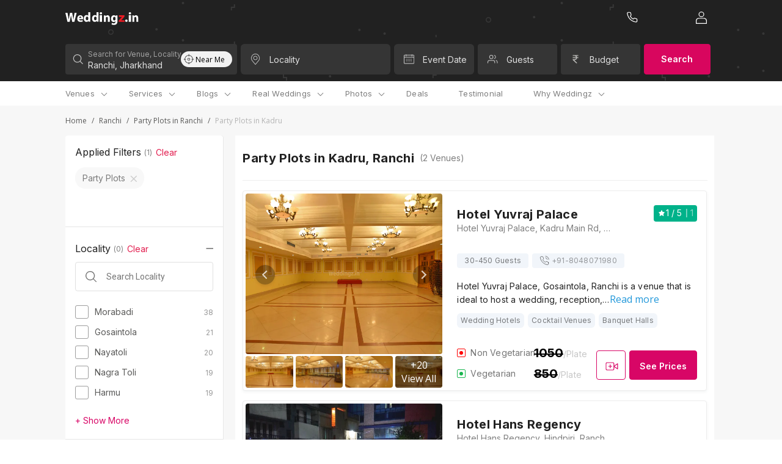

--- FILE ---
content_type: text/html; charset=utf-8
request_url: https://weddingz.in/party-plots/ranchi/kadru/
body_size: 69701
content:



    <!DOCTYPE html>
        <html style="font-size:16px !important" lang='en'>
          	<head>
				<title>Party Plots and Marriage Gardens in Kadru, Ranchi | Outdoor Wedding in Kadru, Ranchi | Weddingz</title>
<meta name="description" content="Best Party plots and marriage gardens in Kadru, Ranchi. Find affordable party plots, marriage gardens for a perfect outdoor wedding, reception, sangeet ceremony and engagement. Check for party plot prices, availablity, photos, reviews online along with great wedding packages only at Weddingz." />
<meta property="og:title" content="Party Plots and Marriage Gardens in Kadru, Ranchi | Outdoor Wedding in Kadru, Ranchi | Weddingz">
<meta property="og:url" content="https://weddingz.in/party-plots/ranchi/kadru/">
<meta property="og:type" content="website">
<meta property="og:image" content="https://d23aex6kzd4ahz.cloudfront.net/">
<meta property="og:description" content="Best Party plots and marriage gardens in Kadru, Ranchi. Find affordable party plots, marriage gardens for a perfect outdoor wedding, reception, sangeet ceremony and engagement. Check for party plot prices, availablity, photos, reviews online along with great wedding packages only at Weddingz.">
<meta property="og:site_name" content="Weddingz">
<meta name="twitter:card" content="summary_large_image">
<meta name="twitter:title" content="Party Plots and Marriage Gardens in Kadru, Ranchi | Outdoor Wedding in Kadru, Ranchi | Weddingz">
<meta name="twitter:url" content="https://weddingz.in/party-plots/ranchi/kadru/">
<meta name="twitter:creator" content="@WeddingZIndia">
<meta name="twitter:site" content="@WeddingZIndia">
<meta name="twitter:description" content="Best Party plots and marriage gardens in Kadru, Ranchi. Find affordable party plots, marriage gardens for a perfect outdoor wedding, reception, sangeet ceremony and engagement. Check for party plot prices, availablity, photos, reviews online along with great wedding packages only at Weddingz.">
<meta name="twitter:image" content="https://d23aex6kzd4ahz.cloudfront.net/">
<meta itemProp="name" content="Party Plots and Marriage Gardens in Kadru, Ranchi | Outdoor Wedding in Kadru, Ranchi | Weddingz">
<meta itemProp="url" content="https://weddingz.in/party-plots/ranchi/kadru/">
<meta itemProp="description" content="Best Party plots and marriage gardens in Kadru, Ranchi. Find affordable party plots, marriage gardens for a perfect outdoor wedding, reception, sangeet ceremony and engagement. Check for party plot prices, availablity, photos, reviews online along with great wedding packages only at Weddingz.">
<meta itemProp="image" content="https://d23aex6kzd4ahz.cloudfront.net/">
<meta name="theme-color" content="#212121;">
				<link rel="canonical" href="https://weddingz.in/party-plots/ranchi/kadru/" />
				<link rel="alternate" media="only screen and (max-width: 640px)" href="https://m.weddingz.in/party-plots/ranchi/kadru/" />

				<style>
					.loader__container {
						height: 100vh;
						width: 100%;
						display: flex;
					}
					.loader__container.start {
						align-items: flex-start;
					}
				</style>

				<link rel="icon" type="image/x-icon" href="/static/img/favicon.png">
				<meta name="viewport" content="width=device-width, initial-scale=1.0, user-scalable=0, minimum-scale=1.0" />
				<link rel="preload" as="style" href="https://d3n56ro59bjwa6.cloudfront.net/new-ui-2/client/main.ea282545f2a37c29cf5e.css" />
<link rel="preload" as="style" href="https://d3n56ro59bjwa6.cloudfront.net/new-ui-2/client/othervendors.b60c7bd8289e587b63b1.css" />
<link rel="preload" as="style" href="https://d3n56ro59bjwa6.cloudfront.net/new-ui-2/client/venueList.7204dc1bdc81cd80bbc7.css" />
				<link rel="preload" as="script" href="https://d3n56ro59bjwa6.cloudfront.net/new-ui-2/client/common-770b0ab3-bundle.js" />
<link rel="preload" as="script" href="https://d3n56ro59bjwa6.cloudfront.net/new-ui-2/client/othervendors-770b0ab3-bundle.js" />
<link rel="preload" as="script" href="https://d3n56ro59bjwa6.cloudfront.net/new-ui-2/client/vendors2-770b0ab3-bundle.js" />
<link rel="preload" as="script" href="https://d3n56ro59bjwa6.cloudfront.net/new-ui-2/client/vendors-770b0ab3-bundle.js" />
<link rel="preload" as="script" href="https://d3n56ro59bjwa6.cloudfront.net/new-ui-2/client/venueList-770b0ab3-bundle.js" />
<link rel="preload" as="script" href="https://d3n56ro59bjwa6.cloudfront.net/new-ui-2/client/vendors3-770b0ab3-bundle.js" />
<link rel="preload" as="script" href="https://d3n56ro59bjwa6.cloudfront.net/new-ui-2/client/main-770b0ab3-bundle.js" />
                <link rel="stylesheet" href="https://d3n56ro59bjwa6.cloudfront.net/new-ui-2/client/main.ea282545f2a37c29cf5e.css" />
<link rel="stylesheet" href="https://d3n56ro59bjwa6.cloudfront.net/new-ui-2/client/othervendors.b60c7bd8289e587b63b1.css" />
<link rel="stylesheet" href="https://d3n56ro59bjwa6.cloudfront.net/new-ui-2/client/venueList.7204dc1bdc81cd80bbc7.css" />

                <link rel="preconnect" href="https://fonts.gstatic.com/" crossorigin>
                <link rel="preload" as="style" href="https://fonts.googleapis.com/css?family=Inter:400,300,600,700&&display=block">
				<link rel="preload" as="style" href="https://fonts.googleapis.com/css?family=Roboto:300,400,500,600,700&&display=block">
				<link rel="preload" as="style" href="https://fonts.googleapis.com/css?family=Open+Sans:400,300,600,700&&display=block">
                <link rel="stylesheet" href="https://fonts.googleapis.com/css?family=Inter:400,300,600,700&&display=block" media="none" onload="this.media='all'" >
				<link rel="stylesheet" href="https://fonts.googleapis.com/css?family=Roboto:300,400,500,600,700&&display=block" media="none" onload="this.media='all'">
                <link rel="stylesheet" href="https://fonts.googleapis.com/css?family=Open+Sans:400,300,600,700&&display=block" media="none" onload="this.media='all'">
                
                <script>(function(w,d,s,l,i){w[l]=w[l]||[];w[l].push({'gtm.start':
                new Date().getTime(),event:'gtm.js'});var f=d.getElementsByTagName(s)[0],
                j=d.createElement(s),dl=l!='dataLayer'?'&l='+l:'';j.async=true;j.src=
                'https://www.googletagmanager.com/gtm.js?id='+i+dl;f.parentNode.insertBefore(j,f);
                })(window,document,'script','dataLayer','GTM-PPVH73N');</script>
                
			</head>

			<body>
			<div class="container-wedz-new">
				<input type="hidden" value="True" id="user_dev">
				<input type="hidden" value="show_pop" id="show-pop">
				<input type="hidden" value="True" id="new-ui">
				<input type="hidden" id="beta_val" value="true">
				<div id="app"><div class="container__app" style="background:linear-gradient(0deg, #FFFFFF, #FFFFFF)"><div class="Title oyo-cell--hide-desktop"><div class="Title__container"><div class="Title__hamburger"><div class="Title__hamburger-icon"><span class="default-icon-style"><svg width="24" height="24" viewBox="0 0 24 24" fill="none" xmlns="http://www.w3.org/2000/svg">
<g id="Menu">
<rect id="Rectangle" opacity="0.01" width="24" height="24" fill="#D8D8D8"/>
<path id="Combined Shape" fill-rule="evenodd" clip-rule="evenodd" d="M3.69231 6.55556H20.3077C20.69 6.55556 21 6.20733 21 5.77778C21 5.34822 20.69 5 20.3077 5H3.69231C3.30996 5 3 5.34822 3 5.77778C3 6.20733 3.30996 6.55556 3.69231 6.55556ZM3.69231 12.7778H20.3077C20.69 12.7778 21 12.4296 21 12C21 11.5704 20.69 11.2222 20.3077 11.2222H3.69231C3.30996 11.2222 3 11.5704 3 12C3 12.4296 3.30996 12.7778 3.69231 12.7778ZM20.3077 19H3.69231C3.30996 19 3 18.6518 3 18.2222C3 17.7927 3.30996 17.4444 3.69231 17.4444H20.3077C20.69 17.4444 21 17.7927 21 18.2222C21 18.6518 20.69 19 20.3077 19Z" fill="white" fill-opacity="0.87"/>
</g>
</svg>
</span></div><div class="Title__weddingz-icon"><a href="/"><span class="default-icon-style"><svg width="118" height="20" viewBox="0 0 118 20" fill="none" xmlns="http://www.w3.org/2000/svg">
<path fill-rule="evenodd" clip-rule="evenodd" d="M3.36253 15.2392L0 0.952881H3.42572L4.49742 6.82419C4.81268 8.541 5.10688 10.3853 5.33811 11.8478H5.38001C5.61125 10.2793 5.94757 8.56224 6.30495 6.78194L7.5028 0.952881H10.9075L12.0423 6.97244C12.3576 8.64721 12.5888 10.1733 12.799 11.7631H12.8409C13.0511 10.1733 13.3663 8.49874 13.6605 6.78194L14.8165 0.952881H18.0739L14.4172 15.2392H10.9494L9.75151 9.09218C9.47837 7.65085 9.24714 6.3155 9.07909 4.68344H9.03697C8.78489 6.29426 8.55366 7.65085 8.21734 9.11342L6.87228 15.2392H3.36253Z" fill="white"/>
<path fill-rule="evenodd" clip-rule="evenodd" d="M25.6532 8.86954C25.6532 8.10934 25.3261 6.83576 23.9145 6.83576C22.5848 6.83576 22.0528 8.04779 21.971 8.86954H25.6532ZM21.9918 11.0065C22.094 12.3007 23.3623 12.917 24.8148 12.917C25.8785 12.917 26.7376 12.7731 27.5764 12.4855L27.9855 14.6014C26.9627 15.0329 25.7149 15.2381 24.3647 15.2381C20.9689 15.2381 19.0254 13.2661 19.0254 10.1232C19.0254 7.57583 20.621 4.76147 24.0783 4.76147C27.3105 4.76147 28.538 7.28826 28.538 9.77388C28.538 10.3078 28.4765 10.7805 28.4355 11.0065H21.9918Z" fill="white"/>
<path fill-rule="evenodd" clip-rule="evenodd" d="M36.7279 9.07463C36.7279 8.88472 36.7279 8.67365 36.6867 8.48373C36.5004 7.61831 35.818 6.92188 34.846 6.92188C33.3986 6.92188 32.6748 8.23036 32.6748 9.85545C32.6748 11.5863 33.5225 12.6837 34.8255 12.6837C35.7354 12.6837 36.4799 12.0505 36.666 11.143C36.7072 10.9319 36.7279 10.6786 36.7279 10.4254V9.07463ZM39.8704 0V11.9249C39.8704 13.0858 39.9117 14.3101 39.9531 15.0063H37.1615L37.0374 13.5079H36.9752C36.355 14.6476 35.1142 15.2387 33.8115 15.2387C31.4128 15.2387 29.4894 13.1492 29.4894 9.94111C29.4689 6.47965 31.5989 4.45335 34.0183 4.45335C35.2796 4.45335 36.2309 4.91779 36.686 5.61422H36.7272V0H39.8704Z" fill="white"/>
<path fill-rule="evenodd" clip-rule="evenodd" d="M50.0443 9.07463C50.0443 8.88472 50.0443 8.67365 50.0031 8.48373C49.8168 7.61831 49.1344 6.92188 48.1624 6.92188C46.715 6.92188 45.9912 8.23036 45.9912 9.85545C45.9912 11.5863 46.8389 12.6837 48.1419 12.6837C49.0518 12.6837 49.7963 12.0505 49.9824 11.143C50.0236 10.9319 50.0443 10.6786 50.0443 10.4254V9.07463ZM53.1878 0V11.9249C53.1878 13.0858 53.229 14.3101 53.2705 15.0063H50.4789L50.3548 13.5079H50.2926C49.6724 14.6476 48.4316 15.2387 47.1289 15.2387C44.7302 15.2387 42.8068 13.1492 42.8068 9.94111C42.7863 6.47965 44.9162 4.45335 47.3357 4.45335C48.597 4.45335 49.5483 4.91779 50.0034 5.61422H50.0446V0H53.1878Z" fill="white"/>
<path fill-rule="evenodd" clip-rule="evenodd" d="M55.2678 15.2397H58.8601V4.60942H55.2678V15.2397ZM57.0405 3.30431C55.9061 3.30431 55.1733 2.56521 55.1733 1.65204C55.1733 0.717321 55.9295 0 57.0878 0C58.2459 0 58.9547 0.717321 58.9784 1.65204C58.9784 2.56521 58.2459 3.30431 57.0641 3.30431H57.0405Z" fill="white"/>
<path fill-rule="evenodd" clip-rule="evenodd" d="M61.9128 8.26068C61.9128 6.98244 61.8723 5.91395 61.8315 4.99202H64.5146L64.6568 6.41681H64.7177C65.1242 5.74641 66.1204 4.76147 67.7869 4.76147C69.8196 4.76147 71.3441 6.16527 71.3441 9.18262V15.2381H68.2545V9.55971C68.2545 8.23969 67.8073 7.33875 66.6895 7.33875C65.8359 7.33875 65.3277 7.94637 65.104 8.533C65.0228 8.74254 65.0024 9.03586 65.0024 9.32939V15.2381H61.9128V8.26068Z" fill="white"/>
<path fill-rule="evenodd" clip-rule="evenodd" d="M80.4136 9.27609C80.4136 9.08269 80.3924 8.86774 80.3503 8.67434C80.1179 7.81457 79.5047 7.23413 78.6167 7.23413C77.433 7.23413 76.5029 8.30885 76.5029 10.2218C76.5029 11.7908 77.2638 13.0158 78.5957 13.0158C79.4413 13.0158 80.0967 12.4572 80.3079 11.7049C80.3924 11.4468 80.4136 11.1031 80.4136 10.8235V9.27609ZM83.6264 13.982C83.6264 16.0025 83.2248 17.6576 82.0409 18.7106C80.9206 19.6993 79.3772 20.0002 77.8553 20.0002C76.4814 20.0002 75.0652 19.7206 74.135 19.2048L74.769 16.7119C75.4242 17.0985 76.5447 17.5068 77.7708 17.5068C79.2927 17.5068 80.4554 16.6904 80.4554 14.7343V14.0682H80.413C79.8 14.9277 78.8066 15.4222 77.6227 15.4222C75.0652 15.4222 73.2471 13.3157 73.2471 10.3067C73.2471 6.91068 75.382 4.76147 77.9398 4.76147C79.3563 4.76147 80.244 5.38476 80.7725 6.26608H80.8147L80.9206 4.99773H83.7109C83.6686 5.68564 83.6264 6.56695 83.6264 8.13594V13.982Z" fill="white"/>
<path fill-rule="evenodd" clip-rule="evenodd" d="M85.6133 13.3527L89.0601 9.23916C89.687 8.55367 90.1795 8.01803 90.8062 7.39674V7.35379H85.9939V4.76147H94.9469V6.7325L91.6566 10.696C91.0522 11.3602 90.4926 12.0245 89.8659 12.6028V12.6458H95.1259V15.2381H85.6133V13.3527Z" fill="#E21C4D"/>
<path fill-rule="evenodd" clip-rule="evenodd" d="M97.9477 15.2396C96.8638 15.2396 96.0771 14.4365 96.0771 13.345C96.0771 12.2124 96.8638 11.4299 97.9903 11.4299C99.0956 11.4299 99.8609 12.192 99.8822 13.345C99.8822 14.4365 99.1169 15.2396 97.9692 15.2396H97.9477Z" fill="white"/>
<path fill-rule="evenodd" clip-rule="evenodd" d="M101.879 15.2397H105.471V4.60942H101.879V15.2397ZM103.652 3.30431C102.517 3.30431 101.785 2.56521 101.785 1.65204C101.785 0.717321 102.541 0 103.699 0C104.857 0 105.566 0.717321 105.59 1.65204C105.59 2.56521 104.857 3.30431 103.675 3.30431H103.652Z" fill="white"/>
<path fill-rule="evenodd" clip-rule="evenodd" d="M107.573 8.26068C107.573 6.98244 107.533 5.91395 107.492 4.99202H110.175L110.317 6.41681H110.378C110.785 5.74641 111.781 4.76147 113.448 4.76147C115.48 4.76147 117.005 6.16527 117.005 9.18262V15.2381H113.915V9.55971C113.915 8.23969 113.468 7.33875 112.35 7.33875C111.497 7.33875 110.988 7.94637 110.765 8.533C110.683 8.74254 110.663 9.03586 110.663 9.32939V15.2381H107.573V8.26068Z" fill="white"/>
</svg>
</span></a></div></div><div class="Title__icon-container"><div class="search"><span class="default-icon-style"><svg xmlns="http://www.w3.org/2000/svg" width="17" height="16" viewBox="0 0 17 16">
    <path fill="#FFF" fill-rule="nonzero" d="M7.577 0c3.749 0 6.788 3.03 6.788 6.77a6.73 6.73 0 0 1-1.571 4.33l3.859 3.85c.24.24.24.63 0 .87a.618.618 0 0 1-.873 0l-3.86-3.849a6.772 6.772 0 0 1-4.343 1.567c-3.749 0-6.788-3.03-6.788-6.769C.789 3.031 3.828 0 7.577 0zm0 1.23c-3.067 0-5.554 2.48-5.554 5.54 0 3.058 2.487 5.538 5.554 5.538 1.52 0 2.898-.61 3.9-1.596l.024-.03.03-.027a5.5 5.5 0 0 0 1.6-3.886c0-3.059-2.487-5.538-5.554-5.538z"/>
</svg>
</span></div><div class="Title__call-weddingz-lv"><a href="tel:" class="Title__" rel="canonical"><span class="default-icon-style"><svg xmlns="http://www.w3.org/2000/svg" width="25" height="24" viewBox="0 0 25 24">
    <path fill="#FFF" fill-rule="nonzero" d="M21.279 18.478c.002.615-.255 1.201-.71 1.616a2.2 2.2 0 0 1-1.687.564 16.418 16.418 0 0 1-7.136-2.526 16.1 16.1 0 0 1-4.964-4.939 16.257 16.257 0 0 1-2.542-7.15c-.055-.61.15-1.214.564-1.666.415-.452 1-.71 1.615-.71h2.387a2.188 2.188 0 0 1 2.19 1.88c.095.718.271 1.422.525 2.099a2.175 2.175 0 0 1-.495 2.303l-.685.682a12.134 12.134 0 0 0 3.942 3.923l.689-.685a2.196 2.196 0 0 1 2.308-.491c.681.253 1.39.428 2.116.524a2.183 2.183 0 0 1 1.883 2.205v2.371zm-1.19-2.378v-.015a.995.995 0 0 0-.854-1.008 10.877 10.877 0 0 1-2.372-.588 1.003 1.003 0 0 0-1.053.221l-1.013 1.008a.596.596 0 0 1-.714.096 13.321 13.321 0 0 1-5.007-4.983.592.592 0 0 1 .097-.714l1.01-1.005a.99.99 0 0 0 .224-1.05 10.728 10.728 0 0 1-.59-2.354 1 1 0 0 0-1.006-.855h-2.39c-.282 0-.55.118-.74.324a.986.986 0 0 0-.257.75 15.07 15.07 0 0 0 2.358 6.625 14.924 14.924 0 0 0 4.606 4.582 15.222 15.222 0 0 0 6.611 2.343c.281.026.56-.068.767-.258a.993.993 0 0 0 .323-.738V16.1z"/>
</svg>
</span></a></div></div></div></div><div class="headerMobile headerMobile__container"><div class="headerMobile__city-search"><div class="headerMobile__city-search__div"><span class="default-icon-style"><svg xmlns="http://www.w3.org/2000/svg" width="17" height="14" viewBox="0 0 17 14">
    <path fill="#FFF" fill-rule="evenodd" d="M15.985 6.202H2.595l4.951-4.916a.757.757 0 0 0 .01-1.062.736.736 0 0 0-1.049-.01L.277 6.401a.753.753 0 0 0-.004 1.066l6.24 6.313a.735.735 0 0 0 1.048 0 .756.756 0 0 0 0-1.06l-4.96-5.018h13.384c.41 0 .742-.336.742-.75a.746.746 0 0 0-.742-.75"/>
</svg>
</span><h2 class="headerMobile__header">Party Plots in Kadru, Ranchi</h2></div></div></div><div class="headerDesktop headerDesktop__container oyo-row"><div class="headerDesktop__wrapper container__width"><div class="headerDesktop__weddingz-icon"><a href="/"><span class="default-icon-style"><svg xmlns="http://www.w3.org/2000/svg" width="134" height="23" viewBox="0 0 134 23">
    <g fill="none" fill-rule="evenodd">
        <path fill="#FFF" d="M3.828 17.371L0 1.086h3.9l1.22 6.693c.359 1.957.694 4.06.957 5.726h.048c.263-1.788.646-3.745 1.053-5.774L8.54 1.086h3.876l1.292 6.862c.36 1.909.622 3.649.862 5.46h.047c.24-1.811.598-3.72.933-5.677l1.316-6.645h3.709L16.413 17.37h-3.948L11.1 10.364c-.31-1.643-.574-3.165-.765-5.026h-.048c-.287 1.837-.55 3.383-.933 5.05l-1.532 6.983H3.828zM29.204 10.112c0-.867-.372-2.318-1.98-2.318-1.513 0-2.119 1.381-2.212 2.318h4.192zm-4.169 2.436c.117 1.475 1.56 2.177 3.214 2.177 1.211 0 2.19-.164 3.144-.491l.466 2.412c-1.165.491-2.585.725-4.122.725-3.866 0-6.078-2.248-6.078-5.83 0-2.904 1.816-6.112 5.752-6.112 3.68 0 5.077 2.88 5.077 5.713 0 .61-.07 1.148-.117 1.406h-7.336zM41.81 10.346c0-.217 0-.457-.046-.674-.213-.986-.99-1.78-2.096-1.78-1.648 0-2.472 1.491-2.472 3.344 0 1.973.965 3.224 2.449 3.224 1.036 0 1.883-.722 2.095-1.756.047-.24.07-.53.07-.818v-1.54zM45.39 0v13.594c0 1.323.047 2.719.094 3.512h-3.178l-.141-1.708h-.071c-.706 1.3-2.119 1.973-3.602 1.973-2.73 0-4.92-2.382-4.92-6.039-.023-3.946 2.401-6.255 5.156-6.255 1.436 0 2.519.529 3.037 1.323h.047V0h3.578zM56.971 10.346c0-.217 0-.457-.046-.674-.213-.986-.99-1.78-2.096-1.78-1.648 0-2.472 1.491-2.472 3.344 0 1.973.965 3.224 2.449 3.224 1.036 0 1.883-.722 2.095-1.756.047-.24.07-.53.07-.818v-1.54zM60.55 0v13.594c0 1.323.047 2.719.094 3.512h-3.178l-.141-1.708h-.071c-.706 1.3-2.119 1.973-3.602 1.973-2.73 0-4.92-2.382-4.92-6.039-.023-3.946 2.401-6.255 5.156-6.255 1.436 0 2.519.529 3.037 1.323h.046V0h3.579zM62.917 17.371h4.09V5.253h-4.09v12.118zm2.018-13.604c-1.291 0-2.125-.843-2.125-1.884C62.81.818 63.67 0 64.99 0c1.318 0 2.124.818 2.151 1.883 0 1.041-.833 1.884-2.179 1.884h-.027zM70.483 9.418c0-1.458-.046-2.676-.093-3.727h3.055l.162 1.625h.069c.463-.765 1.597-1.887 3.494-1.887 2.314 0 4.05 1.6 4.05 5.04v6.902h-3.518v-6.473c0-1.504-.509-2.531-1.781-2.531-.972 0-1.55.692-1.805 1.36-.093.24-.116.574-.116.909v6.735h-3.517V9.418zM91.543 10.574c0-.22-.024-.466-.072-.686-.264-.98-.963-1.642-1.973-1.642-1.348 0-2.407 1.225-2.407 3.406 0 1.788.866 3.185 2.383 3.185.962 0 1.708-.637 1.949-1.494.096-.295.12-.686.12-1.005v-1.764zm3.658 5.366c0 2.303-.457 4.19-1.805 5.39-1.275 1.127-3.032 1.47-4.765 1.47-1.564 0-3.176-.319-4.235-.907l.722-2.842c.746.441 2.021.907 3.417.907 1.733 0 3.056-.931 3.056-3.16v-.76h-.048c-.698.98-1.829 1.543-3.176 1.543-2.912 0-4.982-2.401-4.982-5.831 0-3.871 2.43-6.321 5.343-6.321 1.612 0 2.623.71 3.224 1.715H92l.121-1.446h3.177a54.263 54.263 0 0 0-.097 3.577v6.665z"/>
        <path fill="#ED1C24" d="M97.463 15.222l3.924-4.69a55.638 55.638 0 0 1 1.988-2.1v-.048h-5.478V5.429h10.192v2.246l-3.746 4.519c-.688.757-1.325 1.514-2.038 2.173v.05h5.988v2.954h-10.83v-2.149z"/>
        <path fill="#FFF" d="M111.505 17.371c-1.234 0-2.13-.915-2.13-2.16 0-1.29.896-2.182 2.179-2.182 1.258 0 2.13.868 2.153 2.183 0 1.244-.87 2.16-2.177 2.16h-.025zM115.98 17.371h4.09V5.253h-4.09v12.118zm2.018-13.604c-1.291 0-2.125-.843-2.125-1.884 0-1.065.861-1.883 2.18-1.883 1.318 0 2.125.818 2.152 1.883 0 1.041-.834 1.884-2.18 1.884h-.027zM122.463 9.418c0-1.458-.046-2.676-.092-3.727h3.054l.162 1.625h.07c.462-.765 1.596-1.887 3.493-1.887 2.314 0 4.05 1.6 4.05 5.04v6.902h-3.517v-6.473c0-1.504-.51-2.531-1.782-2.531-.972 0-1.55.692-1.805 1.36-.092.24-.116.574-.116.909v6.735h-3.517V9.418z"/>
    </g>
</svg>
</span></a></div><div class="headerDesktop__right-section"><div class="headerDesktop__call-weddingz"><a href="tel:undefined" class="header__undefined" rel="canonical"><div class="headerDesktop__call-icon"><span class="default-icon-style"><svg xmlns="http://www.w3.org/2000/svg" width="25" height="24" viewBox="0 0 25 24">
    <path fill="#FFF" fill-rule="nonzero" d="M21.279 18.478c.002.615-.255 1.201-.71 1.616a2.2 2.2 0 0 1-1.687.564 16.418 16.418 0 0 1-7.136-2.526 16.1 16.1 0 0 1-4.964-4.939 16.257 16.257 0 0 1-2.542-7.15c-.055-.61.15-1.214.564-1.666.415-.452 1-.71 1.615-.71h2.387a2.188 2.188 0 0 1 2.19 1.88c.095.718.271 1.422.525 2.099a2.175 2.175 0 0 1-.495 2.303l-.685.682a12.134 12.134 0 0 0 3.942 3.923l.689-.685a2.196 2.196 0 0 1 2.308-.491c.681.253 1.39.428 2.116.524a2.183 2.183 0 0 1 1.883 2.205v2.371zm-1.19-2.378v-.015a.995.995 0 0 0-.854-1.008 10.877 10.877 0 0 1-2.372-.588 1.003 1.003 0 0 0-1.053.221l-1.013 1.008a.596.596 0 0 1-.714.096 13.321 13.321 0 0 1-5.007-4.983.592.592 0 0 1 .097-.714l1.01-1.005a.99.99 0 0 0 .224-1.05 10.728 10.728 0 0 1-.59-2.354 1 1 0 0 0-1.006-.855h-2.39c-.282 0-.55.118-.74.324a.986.986 0 0 0-.257.75 15.07 15.07 0 0 0 2.358 6.625 14.924 14.924 0 0 0 4.606 4.582 15.222 15.222 0 0 0 6.611 2.343c.281.026.56-.068.767-.258a.993.993 0 0 0 .323-.738V16.1z"/>
</svg>
</span></div><div></div></a></div><div class="headerDesktop__user" data-target="#newLoginModal" data-toggle="modal"><span class="default-icon-style"><svg xmlns="http://www.w3.org/2000/svg" width="18" height="20" viewBox="0 0 18 20">
    <g fill="none" fill-rule="evenodd">
        <path d="M-3-2h24v24H-3z"/>
        <path fill="#FFF" fill-rule="nonzero" d="M13.186 10.396c2.659 0 4.814 2.04 4.814 4.554V19c0 .072-.013.14-.038.204a.55.55 0 0 1 .038.203c0 .328-.281.594-.628.594H.628C.28 20 0 19.734 0 19.406V14.95c0-2.515 2.155-4.554 4.814-4.554zm0 1.188H4.814c-1.965 0-3.558 1.507-3.558 3.366l-.001 3.861h15.489v-3.86c0-1.798-1.488-3.266-3.363-3.362l-.195-.005zM9.054 0a4.554 4.554 0 1 1 0 9.109 4.554 4.554 0 0 1 0-9.109zm0 1.188a3.366 3.366 0 1 0 0 6.733 3.366 3.366 0 0 0 0-6.733z"/>
    </g>
</svg>
</span></div></div></div></div><div class="searchBox searchBox__container"><div class="oyo-row searchBox__wrapper container__width"><div id="searchContainer" class="oyo-cell oyo-cell--no-spacing w100 searchBox__flex"><div class="searchBox__city-search oyo-cell oyo-cell--no-spacing oyo-cell--hide-phone oyo-cell--hide-tablet"><div class="searchBox__search-item"><div class="searchBox__icon-holder searchBox__search-icon"><span class="default-icon-style"><svg xmlns="http://www.w3.org/2000/svg" width="17" height="16" viewBox="0 0 17 16">
    <path fill="#FFF" fill-rule="nonzero" d="M7.577 0c3.749 0 6.788 3.03 6.788 6.77a6.73 6.73 0 0 1-1.571 4.33l3.859 3.85c.24.24.24.63 0 .87a.618.618 0 0 1-.873 0l-3.86-3.849a6.772 6.772 0 0 1-4.343 1.567c-3.749 0-6.788-3.03-6.788-6.769C.789 3.031 3.828 0 7.577 0zm0 1.23c-3.067 0-5.554 2.48-5.554 5.54 0 3.058 2.487 5.538 5.554 5.538 1.52 0 2.898-.61 3.9-1.596l.024-.03.03-.027a5.5 5.5 0 0 0 1.6-3.886c0-3.059-2.487-5.538-5.554-5.538z"/>
</svg>
</span></div><div class="searchBox__input-group globalSearch"><input type="text" name="city" id="city" class="searchBox__input-item" autoComplete="off" value="Ranchi, Jharkhand"/><label for="city" class="searchBox__input-label active">Search for Venue, Locality</label></div><span class="search__select" tabindex="1"><div class="searchdropdown"><div class="globalSearch globalSearch__container oyo-row"><div class="globalSearch__all-cities oyo-cell"><div class="globalSearch__nearby-search  oyo-cell--hide-desktop"><div class="globalSearch__nearby-search-title">Search nearby</div><div class="globalSearch__nearby-search-icon"><span class="default-icon-style"><svg xmlns="http://www.w3.org/2000/svg" xmlns:xlink="http://www.w3.org/1999/xlink" width="24" height="24" viewBox="0 0 24 24">
    <defs>
        <path id="a" d="M11.5 3.015V5h-1V3.015A8.001 8.001 0 0 0 3.015 10.5H5v1H3.015a8.001 8.001 0 0 0 7.485 7.485V17h1v1.985a8.001 8.001 0 0 0 7.485-7.485H17v-1h1.985A8.001 8.001 0 0 0 11.5 3.015zm0 16.971V22h-1v-2.014A9.001 9.001 0 0 1 2.014 11.5H0v-1h2.014A9.001 9.001 0 0 1 10.5 2.014V0h1v2.014a9.001 9.001 0 0 1 8.486 8.486H22v1h-2.014a9.001 9.001 0 0 1-8.486 8.486zM11 14a3 3 0 1 0 0-6 3 3 0 0 0 0 6zm0-1a2 2 0 1 1 0-4 2 2 0 0 1 0 4z"/>
    </defs>
    <use fill="#000" fill-rule="nonzero" opacity=".87" transform="translate(1 1)" xlink:href="#a"/>
</svg>
</span></div></div><div class="globalSearch__separator nearby-separator oyo-cell--hide-desktop"></div><div class="globalSearch__all-cities-title">Popular Localities</div><ul class="globalSearch__all-cities-list"><li class="globalSearch__all-cities-item"><a href="/party-plots/ranchi/morabadi">Morabadi, Ranchi<!-- --> <span class="default-icon-style"><svg width="15" height="26" viewBox="0 0 15 26" fill="none" xmlns="http://www.w3.org/2000/svg">
<path id="Shape Copy" opacity="0.9" fill-rule="evenodd" clip-rule="evenodd" d="M13.6323 12.1784L2.26303 1.30044C2.07201 1.0986 1.81117 0.990108 1.54247 1.00071C1.25536 1.0055 0.981326 1.12958 0.778669 1.34655C0.586579 1.5663 0.486515 1.85991 0.501463 2.15993C0.516412 2.45995 0.645086 2.74059 0.857931 2.9374L10.2312 11.8479C10.2312 11.8479 11.1279 12.5986 11.1305 13C11.133 13.4014 10.2456 14.1151 10.2456 14.1151L0.872342 23.0641C0.659497 23.2609 0.530823 23.5415 0.515875 23.8415C0.500926 24.1416 0.60099 24.4352 0.79308 24.6549C1.19737 25.0965 1.85706 25.1169 2.28465 24.701L13.6323 13.8231C13.6471 13.7676 13.7188 13.7616 13.7188 13.7616L13.798 13.654C13.8404 13.5882 13.8441 13.5747 13.8413 13.5618C13.96 13.3313 14.0024 13.1635 13.9998 12.993C14.0035 12.8249 13.9609 12.6592 13.8773 12.5166C13.8773 12.4705 13.8413 12.409 13.8413 12.409C13.798 12.3167 13.798 12.3167 13.7548 12.3167C13.6368 12.2024 13.6323 12.1906 13.6323 12.1784Z" fill="white" stroke="white" stroke-width="0.8"/>
</svg>
</span></a></li><li class="globalSearch__all-cities-item"><a href="/party-plots/ranchi/gosaintola">Gosaintola, Ranchi<!-- --> <span class="default-icon-style"><svg width="15" height="26" viewBox="0 0 15 26" fill="none" xmlns="http://www.w3.org/2000/svg">
<path id="Shape Copy" opacity="0.9" fill-rule="evenodd" clip-rule="evenodd" d="M13.6323 12.1784L2.26303 1.30044C2.07201 1.0986 1.81117 0.990108 1.54247 1.00071C1.25536 1.0055 0.981326 1.12958 0.778669 1.34655C0.586579 1.5663 0.486515 1.85991 0.501463 2.15993C0.516412 2.45995 0.645086 2.74059 0.857931 2.9374L10.2312 11.8479C10.2312 11.8479 11.1279 12.5986 11.1305 13C11.133 13.4014 10.2456 14.1151 10.2456 14.1151L0.872342 23.0641C0.659497 23.2609 0.530823 23.5415 0.515875 23.8415C0.500926 24.1416 0.60099 24.4352 0.79308 24.6549C1.19737 25.0965 1.85706 25.1169 2.28465 24.701L13.6323 13.8231C13.6471 13.7676 13.7188 13.7616 13.7188 13.7616L13.798 13.654C13.8404 13.5882 13.8441 13.5747 13.8413 13.5618C13.96 13.3313 14.0024 13.1635 13.9998 12.993C14.0035 12.8249 13.9609 12.6592 13.8773 12.5166C13.8773 12.4705 13.8413 12.409 13.8413 12.409C13.798 12.3167 13.798 12.3167 13.7548 12.3167C13.6368 12.2024 13.6323 12.1906 13.6323 12.1784Z" fill="white" stroke="white" stroke-width="0.8"/>
</svg>
</span></a></li><li class="globalSearch__all-cities-item"><a href="/party-plots/ranchi/nayatoli">Nayatoli, Ranchi<!-- --> <span class="default-icon-style"><svg width="15" height="26" viewBox="0 0 15 26" fill="none" xmlns="http://www.w3.org/2000/svg">
<path id="Shape Copy" opacity="0.9" fill-rule="evenodd" clip-rule="evenodd" d="M13.6323 12.1784L2.26303 1.30044C2.07201 1.0986 1.81117 0.990108 1.54247 1.00071C1.25536 1.0055 0.981326 1.12958 0.778669 1.34655C0.586579 1.5663 0.486515 1.85991 0.501463 2.15993C0.516412 2.45995 0.645086 2.74059 0.857931 2.9374L10.2312 11.8479C10.2312 11.8479 11.1279 12.5986 11.1305 13C11.133 13.4014 10.2456 14.1151 10.2456 14.1151L0.872342 23.0641C0.659497 23.2609 0.530823 23.5415 0.515875 23.8415C0.500926 24.1416 0.60099 24.4352 0.79308 24.6549C1.19737 25.0965 1.85706 25.1169 2.28465 24.701L13.6323 13.8231C13.6471 13.7676 13.7188 13.7616 13.7188 13.7616L13.798 13.654C13.8404 13.5882 13.8441 13.5747 13.8413 13.5618C13.96 13.3313 14.0024 13.1635 13.9998 12.993C14.0035 12.8249 13.9609 12.6592 13.8773 12.5166C13.8773 12.4705 13.8413 12.409 13.8413 12.409C13.798 12.3167 13.798 12.3167 13.7548 12.3167C13.6368 12.2024 13.6323 12.1906 13.6323 12.1784Z" fill="white" stroke="white" stroke-width="0.8"/>
</svg>
</span></a></li><li class="globalSearch__all-cities-item"><a href="/party-plots/ranchi/nagra-toli">Nagra Toli, Ranchi<!-- --> <span class="default-icon-style"><svg width="15" height="26" viewBox="0 0 15 26" fill="none" xmlns="http://www.w3.org/2000/svg">
<path id="Shape Copy" opacity="0.9" fill-rule="evenodd" clip-rule="evenodd" d="M13.6323 12.1784L2.26303 1.30044C2.07201 1.0986 1.81117 0.990108 1.54247 1.00071C1.25536 1.0055 0.981326 1.12958 0.778669 1.34655C0.586579 1.5663 0.486515 1.85991 0.501463 2.15993C0.516412 2.45995 0.645086 2.74059 0.857931 2.9374L10.2312 11.8479C10.2312 11.8479 11.1279 12.5986 11.1305 13C11.133 13.4014 10.2456 14.1151 10.2456 14.1151L0.872342 23.0641C0.659497 23.2609 0.530823 23.5415 0.515875 23.8415C0.500926 24.1416 0.60099 24.4352 0.79308 24.6549C1.19737 25.0965 1.85706 25.1169 2.28465 24.701L13.6323 13.8231C13.6471 13.7676 13.7188 13.7616 13.7188 13.7616L13.798 13.654C13.8404 13.5882 13.8441 13.5747 13.8413 13.5618C13.96 13.3313 14.0024 13.1635 13.9998 12.993C14.0035 12.8249 13.9609 12.6592 13.8773 12.5166C13.8773 12.4705 13.8413 12.409 13.8413 12.409C13.798 12.3167 13.798 12.3167 13.7548 12.3167C13.6368 12.2024 13.6323 12.1906 13.6323 12.1784Z" fill="white" stroke="white" stroke-width="0.8"/>
</svg>
</span></a></li><li class="globalSearch__all-cities-item"><a href="/party-plots/ranchi/harmu">Harmu, Ranchi<!-- --> <span class="default-icon-style"><svg width="15" height="26" viewBox="0 0 15 26" fill="none" xmlns="http://www.w3.org/2000/svg">
<path id="Shape Copy" opacity="0.9" fill-rule="evenodd" clip-rule="evenodd" d="M13.6323 12.1784L2.26303 1.30044C2.07201 1.0986 1.81117 0.990108 1.54247 1.00071C1.25536 1.0055 0.981326 1.12958 0.778669 1.34655C0.586579 1.5663 0.486515 1.85991 0.501463 2.15993C0.516412 2.45995 0.645086 2.74059 0.857931 2.9374L10.2312 11.8479C10.2312 11.8479 11.1279 12.5986 11.1305 13C11.133 13.4014 10.2456 14.1151 10.2456 14.1151L0.872342 23.0641C0.659497 23.2609 0.530823 23.5415 0.515875 23.8415C0.500926 24.1416 0.60099 24.4352 0.79308 24.6549C1.19737 25.0965 1.85706 25.1169 2.28465 24.701L13.6323 13.8231C13.6471 13.7676 13.7188 13.7616 13.7188 13.7616L13.798 13.654C13.8404 13.5882 13.8441 13.5747 13.8413 13.5618C13.96 13.3313 14.0024 13.1635 13.9998 12.993C14.0035 12.8249 13.9609 12.6592 13.8773 12.5166C13.8773 12.4705 13.8413 12.409 13.8413 12.409C13.798 12.3167 13.798 12.3167 13.7548 12.3167C13.6368 12.2024 13.6323 12.1906 13.6323 12.1784Z" fill="white" stroke="white" stroke-width="0.8"/>
</svg>
</span></a></li><li class="globalSearch__all-cities-item"><a href="/party-plots/ranchi/delatoli">Delatoli, Ranchi<!-- --> <span class="default-icon-style"><svg width="15" height="26" viewBox="0 0 15 26" fill="none" xmlns="http://www.w3.org/2000/svg">
<path id="Shape Copy" opacity="0.9" fill-rule="evenodd" clip-rule="evenodd" d="M13.6323 12.1784L2.26303 1.30044C2.07201 1.0986 1.81117 0.990108 1.54247 1.00071C1.25536 1.0055 0.981326 1.12958 0.778669 1.34655C0.586579 1.5663 0.486515 1.85991 0.501463 2.15993C0.516412 2.45995 0.645086 2.74059 0.857931 2.9374L10.2312 11.8479C10.2312 11.8479 11.1279 12.5986 11.1305 13C11.133 13.4014 10.2456 14.1151 10.2456 14.1151L0.872342 23.0641C0.659497 23.2609 0.530823 23.5415 0.515875 23.8415C0.500926 24.1416 0.60099 24.4352 0.79308 24.6549C1.19737 25.0965 1.85706 25.1169 2.28465 24.701L13.6323 13.8231C13.6471 13.7676 13.7188 13.7616 13.7188 13.7616L13.798 13.654C13.8404 13.5882 13.8441 13.5747 13.8413 13.5618C13.96 13.3313 14.0024 13.1635 13.9998 12.993C14.0035 12.8249 13.9609 12.6592 13.8773 12.5166C13.8773 12.4705 13.8413 12.409 13.8413 12.409C13.798 12.3167 13.798 12.3167 13.7548 12.3167C13.6368 12.2024 13.6323 12.1906 13.6323 12.1784Z" fill="white" stroke="white" stroke-width="0.8"/>
</svg>
</span></a></li><li class="globalSearch__all-cities-item"><a href="/party-plots/ranchi/ahirtoli">Ahirtoli, Ranchi<!-- --> <span class="default-icon-style"><svg width="15" height="26" viewBox="0 0 15 26" fill="none" xmlns="http://www.w3.org/2000/svg">
<path id="Shape Copy" opacity="0.9" fill-rule="evenodd" clip-rule="evenodd" d="M13.6323 12.1784L2.26303 1.30044C2.07201 1.0986 1.81117 0.990108 1.54247 1.00071C1.25536 1.0055 0.981326 1.12958 0.778669 1.34655C0.586579 1.5663 0.486515 1.85991 0.501463 2.15993C0.516412 2.45995 0.645086 2.74059 0.857931 2.9374L10.2312 11.8479C10.2312 11.8479 11.1279 12.5986 11.1305 13C11.133 13.4014 10.2456 14.1151 10.2456 14.1151L0.872342 23.0641C0.659497 23.2609 0.530823 23.5415 0.515875 23.8415C0.500926 24.1416 0.60099 24.4352 0.79308 24.6549C1.19737 25.0965 1.85706 25.1169 2.28465 24.701L13.6323 13.8231C13.6471 13.7676 13.7188 13.7616 13.7188 13.7616L13.798 13.654C13.8404 13.5882 13.8441 13.5747 13.8413 13.5618C13.96 13.3313 14.0024 13.1635 13.9998 12.993C14.0035 12.8249 13.9609 12.6592 13.8773 12.5166C13.8773 12.4705 13.8413 12.409 13.8413 12.409C13.798 12.3167 13.798 12.3167 13.7548 12.3167C13.6368 12.2024 13.6323 12.1906 13.6323 12.1784Z" fill="white" stroke="white" stroke-width="0.8"/>
</svg>
</span></a></li><li class="globalSearch__all-cities-item"><a href="/party-plots/ranchi/upper-bazar">Upper Bazar, Ranchi<!-- --> <span class="default-icon-style"><svg width="15" height="26" viewBox="0 0 15 26" fill="none" xmlns="http://www.w3.org/2000/svg">
<path id="Shape Copy" opacity="0.9" fill-rule="evenodd" clip-rule="evenodd" d="M13.6323 12.1784L2.26303 1.30044C2.07201 1.0986 1.81117 0.990108 1.54247 1.00071C1.25536 1.0055 0.981326 1.12958 0.778669 1.34655C0.586579 1.5663 0.486515 1.85991 0.501463 2.15993C0.516412 2.45995 0.645086 2.74059 0.857931 2.9374L10.2312 11.8479C10.2312 11.8479 11.1279 12.5986 11.1305 13C11.133 13.4014 10.2456 14.1151 10.2456 14.1151L0.872342 23.0641C0.659497 23.2609 0.530823 23.5415 0.515875 23.8415C0.500926 24.1416 0.60099 24.4352 0.79308 24.6549C1.19737 25.0965 1.85706 25.1169 2.28465 24.701L13.6323 13.8231C13.6471 13.7676 13.7188 13.7616 13.7188 13.7616L13.798 13.654C13.8404 13.5882 13.8441 13.5747 13.8413 13.5618C13.96 13.3313 14.0024 13.1635 13.9998 12.993C14.0035 12.8249 13.9609 12.6592 13.8773 12.5166C13.8773 12.4705 13.8413 12.409 13.8413 12.409C13.798 12.3167 13.798 12.3167 13.7548 12.3167C13.6368 12.2024 13.6323 12.1906 13.6323 12.1784Z" fill="white" stroke="white" stroke-width="0.8"/>
</svg>
</span></a></li><li class="globalSearch__all-cities-item"><a href="/party-plots/ranchi/namkum">Namkum, Ranchi<!-- --> <span class="default-icon-style"><svg width="15" height="26" viewBox="0 0 15 26" fill="none" xmlns="http://www.w3.org/2000/svg">
<path id="Shape Copy" opacity="0.9" fill-rule="evenodd" clip-rule="evenodd" d="M13.6323 12.1784L2.26303 1.30044C2.07201 1.0986 1.81117 0.990108 1.54247 1.00071C1.25536 1.0055 0.981326 1.12958 0.778669 1.34655C0.586579 1.5663 0.486515 1.85991 0.501463 2.15993C0.516412 2.45995 0.645086 2.74059 0.857931 2.9374L10.2312 11.8479C10.2312 11.8479 11.1279 12.5986 11.1305 13C11.133 13.4014 10.2456 14.1151 10.2456 14.1151L0.872342 23.0641C0.659497 23.2609 0.530823 23.5415 0.515875 23.8415C0.500926 24.1416 0.60099 24.4352 0.79308 24.6549C1.19737 25.0965 1.85706 25.1169 2.28465 24.701L13.6323 13.8231C13.6471 13.7676 13.7188 13.7616 13.7188 13.7616L13.798 13.654C13.8404 13.5882 13.8441 13.5747 13.8413 13.5618C13.96 13.3313 14.0024 13.1635 13.9998 12.993C14.0035 12.8249 13.9609 12.6592 13.8773 12.5166C13.8773 12.4705 13.8413 12.409 13.8413 12.409C13.798 12.3167 13.798 12.3167 13.7548 12.3167C13.6368 12.2024 13.6323 12.1906 13.6323 12.1784Z" fill="white" stroke="white" stroke-width="0.8"/>
</svg>
</span></a></li><li class="globalSearch__all-cities-item"><a href="/party-plots/ranchi/hatia">Hatia, Ranchi<!-- --> <span class="default-icon-style"><svg width="15" height="26" viewBox="0 0 15 26" fill="none" xmlns="http://www.w3.org/2000/svg">
<path id="Shape Copy" opacity="0.9" fill-rule="evenodd" clip-rule="evenodd" d="M13.6323 12.1784L2.26303 1.30044C2.07201 1.0986 1.81117 0.990108 1.54247 1.00071C1.25536 1.0055 0.981326 1.12958 0.778669 1.34655C0.586579 1.5663 0.486515 1.85991 0.501463 2.15993C0.516412 2.45995 0.645086 2.74059 0.857931 2.9374L10.2312 11.8479C10.2312 11.8479 11.1279 12.5986 11.1305 13C11.133 13.4014 10.2456 14.1151 10.2456 14.1151L0.872342 23.0641C0.659497 23.2609 0.530823 23.5415 0.515875 23.8415C0.500926 24.1416 0.60099 24.4352 0.79308 24.6549C1.19737 25.0965 1.85706 25.1169 2.28465 24.701L13.6323 13.8231C13.6471 13.7676 13.7188 13.7616 13.7188 13.7616L13.798 13.654C13.8404 13.5882 13.8441 13.5747 13.8413 13.5618C13.96 13.3313 14.0024 13.1635 13.9998 12.993C14.0035 12.8249 13.9609 12.6592 13.8773 12.5166C13.8773 12.4705 13.8413 12.409 13.8413 12.409C13.798 12.3167 13.798 12.3167 13.7548 12.3167C13.6368 12.2024 13.6323 12.1906 13.6323 12.1784Z" fill="white" stroke="white" stroke-width="0.8"/>
</svg>
</span></a></li><li class="globalSearch__all-cities-item"><a href="/party-plots/ranchi/samlong">Samlong, Ranchi<!-- --> <span class="default-icon-style"><svg width="15" height="26" viewBox="0 0 15 26" fill="none" xmlns="http://www.w3.org/2000/svg">
<path id="Shape Copy" opacity="0.9" fill-rule="evenodd" clip-rule="evenodd" d="M13.6323 12.1784L2.26303 1.30044C2.07201 1.0986 1.81117 0.990108 1.54247 1.00071C1.25536 1.0055 0.981326 1.12958 0.778669 1.34655C0.586579 1.5663 0.486515 1.85991 0.501463 2.15993C0.516412 2.45995 0.645086 2.74059 0.857931 2.9374L10.2312 11.8479C10.2312 11.8479 11.1279 12.5986 11.1305 13C11.133 13.4014 10.2456 14.1151 10.2456 14.1151L0.872342 23.0641C0.659497 23.2609 0.530823 23.5415 0.515875 23.8415C0.500926 24.1416 0.60099 24.4352 0.79308 24.6549C1.19737 25.0965 1.85706 25.1169 2.28465 24.701L13.6323 13.8231C13.6471 13.7676 13.7188 13.7616 13.7188 13.7616L13.798 13.654C13.8404 13.5882 13.8441 13.5747 13.8413 13.5618C13.96 13.3313 14.0024 13.1635 13.9998 12.993C14.0035 12.8249 13.9609 12.6592 13.8773 12.5166C13.8773 12.4705 13.8413 12.409 13.8413 12.409C13.798 12.3167 13.798 12.3167 13.7548 12.3167C13.6368 12.2024 13.6323 12.1906 13.6323 12.1784Z" fill="white" stroke="white" stroke-width="0.8"/>
</svg>
</span></a></li><li class="globalSearch__all-cities-item"><a href="/party-plots/ranchi/hinoo">Hinoo, Ranchi<!-- --> <span class="default-icon-style"><svg width="15" height="26" viewBox="0 0 15 26" fill="none" xmlns="http://www.w3.org/2000/svg">
<path id="Shape Copy" opacity="0.9" fill-rule="evenodd" clip-rule="evenodd" d="M13.6323 12.1784L2.26303 1.30044C2.07201 1.0986 1.81117 0.990108 1.54247 1.00071C1.25536 1.0055 0.981326 1.12958 0.778669 1.34655C0.586579 1.5663 0.486515 1.85991 0.501463 2.15993C0.516412 2.45995 0.645086 2.74059 0.857931 2.9374L10.2312 11.8479C10.2312 11.8479 11.1279 12.5986 11.1305 13C11.133 13.4014 10.2456 14.1151 10.2456 14.1151L0.872342 23.0641C0.659497 23.2609 0.530823 23.5415 0.515875 23.8415C0.500926 24.1416 0.60099 24.4352 0.79308 24.6549C1.19737 25.0965 1.85706 25.1169 2.28465 24.701L13.6323 13.8231C13.6471 13.7676 13.7188 13.7616 13.7188 13.7616L13.798 13.654C13.8404 13.5882 13.8441 13.5747 13.8413 13.5618C13.96 13.3313 14.0024 13.1635 13.9998 12.993C14.0035 12.8249 13.9609 12.6592 13.8773 12.5166C13.8773 12.4705 13.8413 12.409 13.8413 12.409C13.798 12.3167 13.798 12.3167 13.7548 12.3167C13.6368 12.2024 13.6323 12.1906 13.6323 12.1784Z" fill="white" stroke="white" stroke-width="0.8"/>
</svg>
</span></a></li><li class="globalSearch__all-cities-item"><a href="/party-plots/ranchi/birsa-nagar">Birsa Nagar, Ranchi<!-- --> <span class="default-icon-style"><svg width="15" height="26" viewBox="0 0 15 26" fill="none" xmlns="http://www.w3.org/2000/svg">
<path id="Shape Copy" opacity="0.9" fill-rule="evenodd" clip-rule="evenodd" d="M13.6323 12.1784L2.26303 1.30044C2.07201 1.0986 1.81117 0.990108 1.54247 1.00071C1.25536 1.0055 0.981326 1.12958 0.778669 1.34655C0.586579 1.5663 0.486515 1.85991 0.501463 2.15993C0.516412 2.45995 0.645086 2.74059 0.857931 2.9374L10.2312 11.8479C10.2312 11.8479 11.1279 12.5986 11.1305 13C11.133 13.4014 10.2456 14.1151 10.2456 14.1151L0.872342 23.0641C0.659497 23.2609 0.530823 23.5415 0.515875 23.8415C0.500926 24.1416 0.60099 24.4352 0.79308 24.6549C1.19737 25.0965 1.85706 25.1169 2.28465 24.701L13.6323 13.8231C13.6471 13.7676 13.7188 13.7616 13.7188 13.7616L13.798 13.654C13.8404 13.5882 13.8441 13.5747 13.8413 13.5618C13.96 13.3313 14.0024 13.1635 13.9998 12.993C14.0035 12.8249 13.9609 12.6592 13.8773 12.5166C13.8773 12.4705 13.8413 12.409 13.8413 12.409C13.798 12.3167 13.798 12.3167 13.7548 12.3167C13.6368 12.2024 13.6323 12.1906 13.6323 12.1784Z" fill="white" stroke="white" stroke-width="0.8"/>
</svg>
</span></a></li><li class="globalSearch__all-cities-item"><a href="/party-plots/ranchi/panchsheel-colony">Panchsheel Colony, Ranchi<!-- --> <span class="default-icon-style"><svg width="15" height="26" viewBox="0 0 15 26" fill="none" xmlns="http://www.w3.org/2000/svg">
<path id="Shape Copy" opacity="0.9" fill-rule="evenodd" clip-rule="evenodd" d="M13.6323 12.1784L2.26303 1.30044C2.07201 1.0986 1.81117 0.990108 1.54247 1.00071C1.25536 1.0055 0.981326 1.12958 0.778669 1.34655C0.586579 1.5663 0.486515 1.85991 0.501463 2.15993C0.516412 2.45995 0.645086 2.74059 0.857931 2.9374L10.2312 11.8479C10.2312 11.8479 11.1279 12.5986 11.1305 13C11.133 13.4014 10.2456 14.1151 10.2456 14.1151L0.872342 23.0641C0.659497 23.2609 0.530823 23.5415 0.515875 23.8415C0.500926 24.1416 0.60099 24.4352 0.79308 24.6549C1.19737 25.0965 1.85706 25.1169 2.28465 24.701L13.6323 13.8231C13.6471 13.7676 13.7188 13.7616 13.7188 13.7616L13.798 13.654C13.8404 13.5882 13.8441 13.5747 13.8413 13.5618C13.96 13.3313 14.0024 13.1635 13.9998 12.993C14.0035 12.8249 13.9609 12.6592 13.8773 12.5166C13.8773 12.4705 13.8413 12.409 13.8413 12.409C13.798 12.3167 13.798 12.3167 13.7548 12.3167C13.6368 12.2024 13.6323 12.1906 13.6323 12.1784Z" fill="white" stroke="white" stroke-width="0.8"/>
</svg>
</span></a></li><li class="globalSearch__all-cities-item"><a href="/party-plots/ranchi/kamre">Kamre, Ranchi<!-- --> <span class="default-icon-style"><svg width="15" height="26" viewBox="0 0 15 26" fill="none" xmlns="http://www.w3.org/2000/svg">
<path id="Shape Copy" opacity="0.9" fill-rule="evenodd" clip-rule="evenodd" d="M13.6323 12.1784L2.26303 1.30044C2.07201 1.0986 1.81117 0.990108 1.54247 1.00071C1.25536 1.0055 0.981326 1.12958 0.778669 1.34655C0.586579 1.5663 0.486515 1.85991 0.501463 2.15993C0.516412 2.45995 0.645086 2.74059 0.857931 2.9374L10.2312 11.8479C10.2312 11.8479 11.1279 12.5986 11.1305 13C11.133 13.4014 10.2456 14.1151 10.2456 14.1151L0.872342 23.0641C0.659497 23.2609 0.530823 23.5415 0.515875 23.8415C0.500926 24.1416 0.60099 24.4352 0.79308 24.6549C1.19737 25.0965 1.85706 25.1169 2.28465 24.701L13.6323 13.8231C13.6471 13.7676 13.7188 13.7616 13.7188 13.7616L13.798 13.654C13.8404 13.5882 13.8441 13.5747 13.8413 13.5618C13.96 13.3313 14.0024 13.1635 13.9998 12.993C14.0035 12.8249 13.9609 12.6592 13.8773 12.5166C13.8773 12.4705 13.8413 12.409 13.8413 12.409C13.798 12.3167 13.798 12.3167 13.7548 12.3167C13.6368 12.2024 13.6323 12.1906 13.6323 12.1784Z" fill="white" stroke="white" stroke-width="0.8"/>
</svg>
</span></a></li></ul></div></div></div></span><div class="searchBox__nearme-wrapper"><div class="searchBox__nearme oyo-cell--hide-phone oyo-cell--hide-tablet"><span class="searchBox__nearme-icon"><span class="default-icon-style"><svg xmlns="http://www.w3.org/2000/svg" xmlns:xlink="http://www.w3.org/1999/xlink" width="18" height="18" viewBox="0 0 24 24">
    <defs>
        <path id="a" d="M11.5 3.015V5h-1V3.015A8.001 8.001 0 0 0 3.015 10.5H5v1H3.015a8.001 8.001 0 0 0 7.485 7.485V17h1v1.985a8.001 8.001 0 0 0 7.485-7.485H17v-1h1.985A8.001 8.001 0 0 0 11.5 3.015zm0 16.971V22h-1v-2.014A9.001 9.001 0 0 1 2.014 11.5H0v-1h2.014A9.001 9.001 0 0 1 10.5 2.014V0h1v2.014a9.001 9.001 0 0 1 8.486 8.486H22v1h-2.014a9.001 9.001 0 0 1-8.486 8.486zM11 14a3 3 0 1 0 0-6 3 3 0 0 0 0 6zm0-1a2 2 0 1 1 0-4 2 2 0 0 1 0 4z"/>
    </defs>
    <use fill="#000" fill-rule="nonzero" opacity=".87" transform="translate(1 1)" xlink:href="#a"/>
</svg></span></span><span class="searchBox__nearme-text">Near Me</span></div></div></div></div><div class="searchBox__list-search first-row oyo-cell oyo-cell--8-col-tablet oyo-cell-top-bottom-no-spacing"><div class="searchBox__search-item first-row-item locality-search"><div class="searchBox__icon-holder "><span class="default-icon-style"><svg xmlns="http://www.w3.org/2000/svg" width="25" height="24" viewBox="0 0 25 24">
    <g fill="none" fill-rule="evenodd" stroke="#FFF" opacity=".7" transform="translate(5.03 3)">
        <path fill="#FFF" fill-rule="nonzero" stroke-width=".2" d="M12.779 3.11C11.454 1.134 9.355 0 7.019 0 4.685 0 2.586 1.134 1.26 3.11a7.414 7.414 0 0 0-.816 6.657 5.683 5.683 0 0 0 1.01 1.717l5.262 6.372A.394.394 0 0 0 7.02 18a.394.394 0 0 0 .303-.144l5.261-6.371c.476-.569.807-1.131 1.011-1.719a7.415 7.415 0 0 0-.816-6.656zm.07 6.369c-.002.002-.003.005-.003.007-.173.499-.448.964-.866 1.463l-.002.002-4.958 6.004-4.96-6.006a4.868 4.868 0 0 1-.87-1.47 6.572 6.572 0 0 1 .726-5.902C3.09 1.827 4.95.822 7.02.822c2.07 0 3.93 1.004 5.103 2.755a6.571 6.571 0 0 1 .725 5.902z"/>
        <ellipse cx="7.019" cy="7" rx="3.008" ry="3"/>
    </g>
</svg>
</span></div><div class="searchBox__input-group"><input type="text" name="locality" id="locality" class="searchBox__input-item" value="" disabled=""/><label for="locality" class="searchBox__input-label ">Locality</label></div></div><div class="searchBox__search-item first-row-item date-search"><div class="searchBox__icon-holder "><span class="default-icon-style"><svg xmlns="http://www.w3.org/2000/svg" width="25" height="24" viewBox="0 0 25 24">
    <path fill="var(--svg-color,#FFF)" fill-rule="evenodd" stroke="var(--svg-color,#FFF)" stroke-width=".1" d="M19.796 4.859h-2.13v-.43c0-.237-.191-.429-.427-.429a.428.428 0 0 0-.426.43v.429H8.29v-.43c0-.237-.191-.429-.427-.429a.428.428 0 0 0-.426.43v.429h-2.13c-.706 0-1.28.577-1.28 1.287v12.02c0 .71.574 1.289 1.28 1.289h14.49c.704 0 1.278-.578 1.278-1.288V6.147c0-.71-.574-1.288-1.279-1.288zm-14.49.858h2.131v1.288c0 .237.191.43.426.43a.428.428 0 0 0 .427-.43V5.717h8.523v1.288c0 .237.191.43.426.43a.428.428 0 0 0 .427-.43V5.717h2.13c.236 0 .427.192.427.43v2.146H4.88V6.146c0-.237.191-.429.426-.429zm14.917 3.435v9.015c0 .237-.191.429-.427.429H5.306a.428.428 0 0 1-.426-.43V9.153h15.343zM8.87 14.303h-.853a.428.428 0 0 0-.426.43c0 .236.191.429.426.429h.853a.428.428 0 0 0 .426-.43c0-.237-.191-.429-.426-.429zm2.557 0h-.853a.428.428 0 0 0-.426.43c0 .236.191.429.426.429h.853a.428.428 0 0 0 .426-.43c0-.237-.19-.429-.426-.429zm2.557 0h-.852a.428.428 0 0 0-.427.43c0 .236.191.429.427.429h.852a.428.428 0 0 0 .426-.43c0-.237-.19-.429-.426-.429zm2.557 0h-.852a.428.428 0 0 0-.427.43c0 .236.191.429.427.429h.852a.428.428 0 0 0 .426-.43c0-.237-.19-.429-.426-.429zm-7.671-2.654h-.853a.428.428 0 0 0-.426.43c0 .236.191.429.426.429h.853a.428.428 0 0 0 .426-.43c0-.236-.191-.429-.426-.429zm2.557 0h-.853a.428.428 0 0 0-.426.43c0 .236.191.429.426.429h.853a.428.428 0 0 0 .426-.43c0-.236-.19-.429-.426-.429zm2.557 0h-.852a.428.428 0 0 0-.427.43c0 .236.191.429.427.429h.852a.428.428 0 0 0 .426-.43c0-.236-.19-.429-.426-.429zm2.557 0h-.852a.428.428 0 0 0-.427.43c0 .236.191.429.427.429h.852a.428.428 0 0 0 .426-.43c0-.236-.19-.429-.426-.429z" opacity="var(--svg-color,.7)"/>
</svg>
</span></div><div class="searchBox__input-group"><input type="text" name="date" id="date" class="searchBox__input-item" value="" disabled=""/><label for="date" class="searchBox__input-label ">Event Date</label></div></div></div><div class="searchBox__list-search second-row oyo-cell oyo-cell--8-col-tablet oyo-cell-top-bottom-no-spacing"><div class="searchBox__search-item second-row-item hide-collapse guest-search"><div class="searchBox__icon-holder"><span class="default-icon-style"><svg xmlns="http://www.w3.org/2000/svg" width="25" height="24" viewBox="0 0 25 24">
    <path fill="#FFF" fill-rule="nonzero" stroke="#FFF" stroke-width=".1" d="M12.968 13.441a3.293 3.293 0 0 1 3.298 3.288v1.407a.475.475 0 0 1-.952 0V16.73a2.342 2.342 0 0 0-2.346-2.338H7.325a2.342 2.342 0 0 0-2.345 2.338v1.407a.475.475 0 0 1-.952 0V16.73a3.293 3.293 0 0 1 3.297-3.288zm4.972.093l.085.014a3.29 3.29 0 0 1 2.473 3.181v1.407a.475.475 0 0 1-.952 0V16.73a2.34 2.34 0 0 0-1.76-2.263.475.475 0 1 1 .239-.92zM10.147 5a3.293 3.293 0 0 1 3.297 3.288 3.293 3.293 0 0 1-3.297 3.289 3.293 3.293 0 0 1-3.298-3.289A3.293 3.293 0 0 1 10.147 5zm4.97.093l.086.013a3.29 3.29 0 0 1 2.48 3.186 3.29 3.29 0 0 1-2.48 3.186.475.475 0 1 1-.236-.92 2.34 2.34 0 0 0 1.763-2.266c0-1.068-.726-2-1.764-2.266a.475.475 0 1 1 .237-.92zm-4.97.857a2.342 2.342 0 0 0-2.345 2.338 2.342 2.342 0 0 0 2.345 2.34 2.342 2.342 0 0 0 2.345-2.34 2.342 2.342 0 0 0-2.345-2.338z" opacity=".7"/>
</svg>
</span></div><div class="searchBox__input-group"><input type="text" name="guests" id="guests" class="searchBox__input-item " value="" disabled=""/><label for="guests" class="searchBox__input-label  searchBox__input-label-second-row">Guests</label></div></div><div class="searchBox__search-item second-row-item hide-collapse budget-search"><div class="searchBox__icon-holder"><span class="default-icon-style"><svg xmlns="http://www.w3.org/2000/svg" width="25" height="24" viewBox="0 0 25 24">
    <path fill="#FFF" fill-rule="nonzero" stroke="#51504B" d="M16.053 6.979a1 1 0 0 0 1.01-.99A1 1 0 0 0 16.054 5H8.05a1 1 0 0 0-1.011.99 1 1 0 0 0 1.01.989h2.295c.948-.002 1.81.54 2.203 1.385H8.059a1 1 0 0 0-1.01.99 1 1 0 0 0 1.01.989h4.487a2.436 2.436 0 0 1-2.203 1.385H8.05c-.415 0-.787.248-.94.624a.978.978 0 0 0 .242 1.088l5.72 5.293c.19.173.44.269.698.267.278-.002.544-.112.738-.307a.973.973 0 0 0-.04-1.395l-3.881-3.591c1.968-.112 3.629-1.476 4.082-3.355h1.385a1 1 0 0 0 1.01-.989 1 1 0 0 0-1.01-.99h-1.385a4.268 4.268 0 0 0-.606-1.385h1.991v-.01z" opacity=".7"/>
</svg>
</span></div><div class="searchBox__input-group"><input type="text" name="budget" id="budget" value="" class="searchBox__input-item " disabled=""/><label for="budget" class="searchBox__input-label  searchBox__input-label-second-row">Budget</label></div></div><div class="searchBox__search-item oyo-cell--hide-desktop second-row-item filter-search"><div class="searchBox__icon-holder"><span class="default-icon-style"><svg width="20" height="20" viewBox="0 0 20 20" fill="none" xmlns="http://www.w3.org/2000/svg">
<path fill-rule="evenodd" clip-rule="evenodd" d="M3.33325 2C3.60939 2 3.83325 2.22386 3.83325 2.5V8.33333C3.83325 8.60948 3.60939 8.83333 3.33325 8.83333C3.05711 8.83333 2.83325 8.60948 2.83325 8.33333V2.5C2.83325 2.22386 3.05711 2 3.33325 2ZM2.83325 12.1666V17.4999C2.83325 17.776 3.05711 17.9999 3.33325 17.9999C3.60939 17.9999 3.83325 17.776 3.83325 17.4999V12.1666H5.83325C6.10939 12.1666 6.33325 11.9427 6.33325 11.6666C6.33325 11.3904 6.10939 11.1666 5.83325 11.1666H3.33325H0.833252C0.55711 11.1666 0.333252 11.3904 0.333252 11.6666C0.333252 11.9427 0.55711 12.1666 0.833252 12.1666H2.83325ZM10.5001 10C10.5001 9.72386 10.2763 9.5 10.0001 9.5C9.72398 9.5 9.50012 9.72386 9.50012 10V17.5C9.50012 17.7761 9.72398 18 10.0001 18C10.2763 18 10.5001 17.7761 10.5001 17.5V10ZM10.0001 2C10.2763 2 10.5001 2.22386 10.5001 2.5V6.16657H12.5001C12.7763 6.16657 13.0001 6.39042 13.0001 6.66657C13.0001 6.94271 12.7763 7.16657 12.5001 7.16657H10.0103L10.0001 7.16667L9.98999 7.16657H7.50012C7.22398 7.16657 7.00012 6.94271 7.00012 6.66657C7.00012 6.39042 7.22398 6.16657 7.50012 6.16657H9.50012V2.5C9.50012 2.22386 9.72398 2 10.0001 2ZM16.667 12.8334H19.167C19.4431 12.8334 19.667 13.0573 19.667 13.3334C19.667 13.6096 19.4431 13.8334 19.167 13.8334H17.167V17.5001C17.167 17.7762 16.9431 18.0001 16.667 18.0001C16.3908 18.0001 16.167 17.7762 16.167 17.5001V13.8334H14.167C13.8908 13.8334 13.667 13.6096 13.667 13.3334C13.667 13.0573 13.8908 12.8334 14.167 12.8334H16.667ZM16.667 2C16.9431 2 17.167 2.22386 17.167 2.5V10C17.167 10.2761 16.9431 10.5 16.667 10.5C16.3908 10.5 16.167 10.2761 16.167 10V2.5C16.167 2.22386 16.3908 2 16.667 2Z" fill="white" fill-opacity="0.5"/>
</svg>
</span></div><div class="searchBox__input-group"><input type="text" name="filters" id="filters" class="searchBox__input-item" disabled=""/><label for="filters" class="searchBox__input-label  searchBox__input-label-second-row">Filters (0)</label></div></div></div><div class="searchBox__search-btn-container oyo-cell--hide-phone oyo-cell--hide-tablet oyo-cell oyo-cell--8-col-tablet oyo-cell-top-bottom-no-spacing hide-collapse"><button class="searchBox__search-btn">Search</button></div></div></div></div><div class="newMenu oyo-cell--hide-tablet oyo-cell--hide-phone"><div class="newMenu__dropdown"><span class="newMenu__dropdown-text">Venues</span><span class="newMenu__dropdown-arrow up"></span><span class="newMenu__dropdown-arrow down"></span><div class="newMenu__dropdown-content venues"><div class="newMenu__info"><div class="newMenu__info-categories"><div class="item category-item"><a href="/banquet-halls/ranchi/all/" title="Banquet Halls in Ranchi">Banquet Halls<!-- --> in <span class="menu__city-name">Ranchi</span></a></div><div class="item category-item"><a href="/marriage-halls/ranchi/all/" title="Marriage Halls in Ranchi">Marriage Halls<!-- --> in <span class="menu__city-name">Ranchi</span></a></div><div class="item category-item"><a href="/party-halls/ranchi/all/" title="Party Halls in Ranchi">Party Halls<!-- --> in <span class="menu__city-name">Ranchi</span></a></div><div class="item category-item"><a href="/wedding-lawns/ranchi/all/" title="Wedding Lawns in Ranchi">Wedding Lawns<!-- --> in <span class="menu__city-name">Ranchi</span></a></div></div><div class="newMenu__info-categories"><div class="item locality-item"><a href="/party-plots/ranchi/hinoo/" title="Hinoo" class="">Hinoo</a></div><div class="item locality-item"><a href="/party-plots/ranchi/morabadi/" title="Morabadi" class="">Morabadi</a></div><div class="item locality-item"><a href="/party-plots/ranchi/nayatoli/" title="Nayatoli" class="">Nayatoli</a></div><div class="item locality-item"><a href="/party-plots/ranchi/nagra-toli/" title="Nagra Toli" class="">Nagra Toli</a></div></div><div class="newMenu__info-categories"><div class="item locality-item"><a href="/party-plots/ranchi/harmu/" title="Harmu" class="">Harmu</a></div><div class="item locality-item"><a href="/party-plots/ranchi/delatoli/" title="Delatoli" class="">Delatoli</a></div><div class="item locality-item"><a href="/party-plots/ranchi/ahirtoli/" title="Ahirtoli" class="">Ahirtoli</a></div><div class="item locality-item"><a href="/party-plots/ranchi/upper-bazar/" title="Upper Bazar" class="">Upper Bazar</a></div></div><div class="newMenu__info-categories"><div class="item locality-item"><a href="/party-plots/ranchi/namkum/" title="Namkum" class="">Namkum</a></div><div class="item locality-item"><a href="/party-plots/ranchi/hatia/" title="Hatia" class="">Hatia</a></div><div class="item locality-item"><a href="/party-plots/ranchi/samlong/" title="Samlong" class="">Samlong</a></div><div class="item locality-item"><a href="/party-plots/ranchi/gosaintola/" title="Gosaintola" class="">Gosaintola</a></div></div><div class="newMenu__info-categories"><div class="item locality-item"><a href="/party-plots/ranchi/kadru/" title="Kadru" class="">Kadru</a></div><div class="item locality-item"><a href="/party-plots/ranchi/birsa-nagar/" title="Birsa Nagar" class="">Birsa Nagar</a></div><div class="item locality-item"><a href="/party-plots/ranchi/panchsheel-colony/" title="Panchsheel Colony" class="">Panchsheel Colony</a></div><div class="item locality-item"><a href="/party-plots/ranchi/kamre/" title="Kamre" class="">Kamre</a></div></div><div class="newMenu__info-categories"><div class="item locality-item"><a href="/party-plots/ranchi/argora/" title="Argora" class="">Argora</a></div><div class="item locality-item"><a href="/party-plots/ranchi/masibari/" title="Masibari" class="">Masibari</a></div><div class="item locality-item"><a href="/party-plots/ranchi/shanti-nagar/" title="Shanti Nagar" class="">Shanti Nagar</a></div><div class="item locality-item"><a href="/party-plots/ranchi/all/" title="View All" class="showAll">View All</a></div></div></div><div class="newMenu__info"><div class="newMenu__info-categories"><div class="item category-item"><a href="/wedding-venues/ranchi/all/" title="All wedding venues in Ranchi">All wedding venues in <span class="menu__city-name">Ranchi</span></a></div></div></div></div></div><div class="newMenu__dropdown"><span class="newMenu__dropdown-text">Services</span><span class="newMenu__dropdown-arrow up"></span><span class="newMenu__dropdown-arrow down"></span><div class="newMenu__dropdown-content"><div class="newMenu__info"><div class="newMenu__info-vendorCategories"><div class="item vendorCategory-item"><a href="/wedding-photographers/ranchi" title="Photographers">Photographers</a></div><div class="item vendorCategory-item"><a href="/bridal-makeup-artists/ranchi" title="Makeup Artists">Makeup Artists</a></div><div class="item vendorCategory-item"><a href="/bridal-mehndi-artists/ranchi" title="Mehendi Artists">Mehendi Artists</a></div><div class="item vendorCategory-item"><a href="/wedding-decorators/ranchi" title="Decorators">Decorators</a></div></div><div class="newMenu__info-vendorCategories"><div class="item vendorCategory-item"><a href="/caterers/ranchi" title="Caterers">Caterers</a></div><div class="item vendorCategory-item"><a href="/invitation-cards/ranchi" title="Invitation Cards">Invitation Cards</a></div><div class="item vendorCategory-item"><a href="/dj/ranchi" title="DJs">DJs</a></div><div class="item vendorCategory-item"><a href="/luxury-car-rental-wedding/ranchi" title="Transport">Transport</a></div></div><div class="newMenu__info-vendorCategories"><div class="item vendorCategory-item"><a href="/anchors/ranchi" title="Anchor/ MC">Anchor/ MC</a></div><div class="item vendorCategory-item"><a href="/rent-bridal-wear-lehenga-jewellery-sherwani/ranchi" title="Rentals">Rentals</a></div><div class="item vendorCategory-item"><a href="/pre-wedding-romantic-experiences/ranchi" title="Experiences">Experiences</a></div><div class="item vendorCategory-item"><a href="/stitching-tailoring-lehenga-bridal-wear/ranchi" title="Tailoring">Tailoring</a></div></div><div class="newMenu__info-vendorCategories"><div class="item vendorCategory-item"><a href="/diamond-jewellery/ranchi" title="Jewellery">Jewellery</a></div></div></div></div></div><div class="newMenu__dropdown"><span class="newMenu__dropdown-text">Blogs</span><span class="newMenu__dropdown-arrow up"></span><span class="newMenu__dropdown-arrow down"></span><div class="newMenu__dropdown-content"><div class="newMenu__info"><div class="newMenu__info-vendorCategories"><div class="item blogCategory-item"><a href="/blog/category/wedding-planning-and-ideas" title="Wedding Planning and Ideas" class="">Wedding Planning and Ideas</a></div><div class="item blogCategory-item"><a href="/blog/category/wedding-venues" title="Wedding Venues" class="">Wedding Venues</a></div><div class="item blogCategory-item"><a href="/blog/category/bridal-wear" title="Bridal Wear" class="">Bridal Wear</a></div><div class="item blogCategory-item"><a href="/blog/category/real-wedding-stories" title="Real Wedding Stories" class="">Real Wedding Stories</a></div></div><div class="newMenu__info-vendorCategories"><div class="item blogCategory-item"><a href="/blog/category/bridal-look" title="Bridal Look" class="">Bridal Look</a></div><div class="item blogCategory-item"><a href="/blog/category/wedding-ideas" title="Wedding Ideas" class="">Wedding Ideas</a></div><div class="item blogCategory-item"><a href="/blog/category/wedding-planning" title="Wedding Planning" class="">Wedding Planning</a></div><div class="item blogCategory-item"><a href="/blog/category/cities" title="Cities" class="">Cities</a></div></div><div class="newMenu__info-vendorCategories"><div class="item blogCategory-item"><a href="/blog/category/wedding-vendors" title="Wedding Vendors" class="">Wedding Vendors</a></div><div class="item blogCategory-item"><a href="/blog/category/communities" title="Communities" class="">Communities</a></div><div class="item blogCategory-item"><a href="/blog/category/wedding-photography" title="Wedding Photography" class="">Wedding Photography</a></div><div class="item blogCategory-item"><a href="/blog/category/destination-wedding-blogs" title="Destination Weddings" class="">Destination Weddings</a></div></div><div class="newMenu__info-vendorCategories"><div class="item blogCategory-item"><a href="/blog/category/wedding-decor" title="Wedding Décor" class="">Wedding Décor</a></div><div class="item blogCategory-item"><a href="/blog/category/bridal-and-grooms-wear" title="Bridal and Groom&#x27;s Wear" class="">Bridal and Groom&#x27;s Wear</a></div><div class="item blogCategory-item"><a href="/blog/category/bridal-mehendi-and-makeup" title="Bridal Mehendi and Makeup" class="">Bridal Mehendi and Makeup</a></div><div class="item blogCategory-item"><a href="/blog/category/wedding-services" title="Wedding Services" class="">Wedding Services</a></div></div><div class="newMenu__info-vendorCategories"><div class="item blogCategory-item"><a href="/blog/category/wedding-stories" title="Wedding Stories" class="">Wedding Stories</a></div><div class="item blogCategory-item"><a href="/blog/category/about-weddingz" title="About Weddingz" class="">About Weddingz</a></div><div class="item blogCategory-item"><a href="/blog/category/woes-to-vows-weddingz-advice" title="Woes to Vows: Weddingz Advice" class="">Woes to Vows: Weddingz Advice</a></div><div class="item blogCategory-item"><a href="/blog/category/special-offers" title="Special Offers" class="">Special Offers</a></div></div><div class="newMenu__info-vendorCategories"><div class="item blogCategory-item"><a href="/blog" title="All Blogs" class="showAll">All Blogs</a></div></div></div></div></div><div class="newMenu__dropdown"><span class="newMenu__dropdown-text">Real Weddings</span><span class="newMenu__dropdown-arrow up"></span><span class="newMenu__dropdown-arrow down"></span><div class="newMenu__dropdown-content"><div class="newMenu__info"><div class="newMenu__info-vendorCategories"><div class="item blogCategory-item"><a href="/real-weddings/tag/destination-wedding/?category=real-weddings" title="Destination Weddings">Destination Weddings</a></div><div class="item blogCategory-item"><a href="/real-weddings/tag/beach-wedding/?category=real-weddings" title="Beach Weddings">Beach Weddings</a></div><div class="item blogCategory-item"><a href="/real-weddings/tag/royal-wedding-theme/?category=real-weddings" title="Palace Weddings">Palace Weddings</a></div><div class="item blogCategory-item"><a href="/real-weddings/tag/south-indian-weddings/?category=real-weddings" title="South Indian Weddings">South Indian Weddings</a></div></div><div class="newMenu__info-vendorCategories"><div class="item blogCategory-item"><a href="/real-weddings/tag/hindu-wedding/?category=real-weddings" title="Hindu Weddings">Hindu Weddings</a></div><div class="item blogCategory-item"><a href="/real-weddings/tag/christian-weddings/?category=real-weddings" title="Christian Weddings">Christian Weddings</a></div><div class="item blogCategory-item"><a href="/real-weddings/tag/sikh-wedding/?category=real-weddings" title="Sikh Weddings">Sikh Weddings</a></div><div class="item blogCategory-item"><a href="/real-weddings/tag/muslim-weddings/?category=real-weddings" title="Muslim Weddings">Muslim Weddings</a></div></div></div></div></div><div class="newMenu__dropdown"><span class="newMenu__dropdown-text">Photos</span><span class="newMenu__dropdown-arrow up"></span><span class="newMenu__dropdown-arrow down"></span><div class="newMenu__dropdown-content"><div class="newMenu__info"><div class="newMenu__info-photoCategories"><div class="item photo-item"><a href="/ideas/indian-wedding-decoration-ideas" title="Decor" class="">Decor</a></div><div class="item photo-item"><a href="/ideas/wedding-photography-tips-poses" title="Photography" class="">Photography</a></div><div class="item photo-item"><a href="/ideas/bridal-makeup-looks" title="Make-up" class="">Make-up</a></div><div class="item photo-item"><a href="/ideas/bridal-mehndi-designs" title="Mehendi" class="">Mehendi</a></div><div class="item photo-item"><a href="/ideas/bridal-lehenga-designs" title="Bridal Lehenga" class="">Bridal Lehenga</a></div><div class="item photo-item"><a href="/ideas/bridal-jewellery-designs" title="Bridal Jewellery" class="">Bridal Jewellery</a></div><div class="item photo-item"><a href="/ideas/destination-wedding-pictures" title="Destination Wedding" class="">Destination Wedding</a></div><div class="item photo-item"><a href="/indian-wedding-ideas" title="All" class="showAll">All</a></div></div></div></div></div><div class="newMenu__dropdown"><span class="newMenu__dropdown-text"><a href="/ranchi/deals">Deals</a></span></div><div class="newMenu__dropdown"><span class="newMenu__dropdown-text"><a href="/testimonials">Testimonial</a></span></div><div class="newMenu__dropdown"><span class="newMenu__dropdown-text">Why Weddingz</span><span class="newMenu__dropdown-arrow up"></span><span class="newMenu__dropdown-arrow down"></span><div class="newMenu__dropdown-content"><div class="newMenu__info"><div class="newMenu__info-whyWeddingz"><div class="item whyWeddingz-item"><a href="/why-weddingz" title="Why Choose Weddingz">Why Choose Weddingz</a></div><div class="item whyWeddingz-item"><a href="/wedding-planning" title="How It Works">How It Works</a></div></div></div></div></div></div><img src="[data-uri]" class="oyo-cell--hide-desktop header-background" alt="header background mobile" title="header background mobile"/><div class="breadcrumbs breadcrumbs__container oyo cell oyo-cell--hide-phone oyo-cell--hide-tablet container__width"><div class="breadcrumbs__spacer"></div><div class="breadcrumbs__item"><a href="https://weddingz.in/" class="breadcrumbs__link">Home</a><span class="breadcrumbs__separator">/</span></div><div class="breadcrumbs__item"><a href="https://weddingz.in/ranchi/" class="breadcrumbs__link">Ranchi</a><span class="breadcrumbs__separator">/</span></div><div class="breadcrumbs__item"><a href="https://weddingz.in/party-plots/ranchi/all/" class="breadcrumbs__link">Party Plots in Ranchi</a><span class="breadcrumbs__separator">/</span></div><div class="breadcrumbs__item"><span class="breadcrumbs__link breadcrumbs__last-item">Party Plots in Kadru</span></div><script type="application/ld+json">{"itemListElement":[{"item":"https://weddingz.in/","@type":"ListItem","name":"Home","position":"1"},{"item":"https://weddingz.in/ranchi/","@type":"ListItem","name":"Ranchi","position":"2"},{"item":"https://weddingz.in/party-plots/ranchi/all/","@type":"ListItem","name":"Party Plots in Ranchi","position":"3"},{"item":"https://weddingz.in/party-plots/ranchi/kadru/","@type":"ListItem","name":"Party Plots in Kadru","position":"4"}],"@type":"BreadcrumbList","@context":"http://schema.org"}</script></div><div class="venueList__container container__width oyo-row oyo-row--no-spacing "><div class="venueList__filter-row oyo-cell oyo-cell--3-col  oyo-cell--hide-tablet oyo-cell--hide-phone"><div class="venueList__filter-row-container"><div class="filters filters__container"><div class="oyo-row oyo-row--no-spacing-mobile w100"><div class="oyo-cell  oyo-cell--12-col w100"><div class="oyo-cell oyo-cell--12-col oyo-cell--hide-tablet oyo-cell--hide-phone oyo-cell--no-spacing w100"><div class="oyo-row oyo-row--no-spacing"><div class="oyo-cell oyo-cell oyo-cell--12-col oyo-cell--4-col-phone oyo-cell--8-col-tablet"><div class="filterList__header"><div class="appliedFil__title appliedFil__hide">Applied Filters <span class="filterList__count-filter">(<!-- -->0<!-- -->)</span></div><div><button class="filterList__clear appliedFil__hide">Clear</button></div></div></div></div></div><div class="filters__separator oyo-cell--hide-tablet oyo-cell--hide-phone oyo-cell oyo-cell-right-left-no-spacing appliedFil__hide"></div><div class="oyo-cell oyo-cell--12-col oyo-cell--hide-tablet oyo-cell--hide-phone oyo-cell--no-spacing w100"><div class="oyo-row oyo-row--no-spacing filterList__container locality"><div class="oyo-cell oyo-cell--12-col oyo-cell--4-col-phone oyo-cell--8-col-tablet"><div class="filterList__header"><div class="filterList__title ">Locality<!-- -->  <span class="filterList__count-filter">(<!-- -->0<!-- -->)</span></div><div><button class="filterList__clear">Clear</button></div><div class="oyo-cell--hide-phone oyo-cell--hide-tablet filterList__minimise-div filterList__minimise-div-minus"><button class="filterList__minimise"><span class="default-icon-style"><svg width="13" height="3" viewBox="0 0 13 3" fill="none" xmlns="http://www.w3.org/2000/svg">
<path d="M2 1.05417H12.5417" stroke="#212121" stroke-width="1.10835" stroke-linecap="round"/>
</svg>
</span></button></div></div><div class="oyo-cell--hide-phone oyo-cell--hide-tablet sliding-down"><div class="filterList__search u-displayBlock"><span class="default-icon-style filterList__search_fieldIcon"><svg xmlns="http://www.w3.org/2000/svg" width="18" height="18" viewBox="0 0 18 18">
    <path fill="#000" fill-opacity=".54" fill-rule="nonzero" d="M7.615 0a7.615 7.615 0 0 1 5.852 12.49l4.33 4.328a.692.692 0 0 1-.979.98l-4.329-4.33A7.615 7.615 0 1 1 7.615 0zm0 1.385a6.23 6.23 0 1 0 4.38 10.662l.023-.029a6.193 6.193 0 0 0 1.828-4.403 6.23 6.23 0 0 0-6.23-6.23z"/>
</svg>
</span><input type="text" value="" class="filterList__search_input" placeholder="Search Locality"/></div><ul class="filterList__list  u-displayBlock"><li class="filterList__list_item"><label class="checkbox__label "><input type="checkbox"/><span class="checkbox__checkmark"></span></label>Morabadi<span class="filterList__count-item"> <!-- -->38</span></li><li class="filterList__list_item"><label class="checkbox__label "><input type="checkbox"/><span class="checkbox__checkmark"></span></label>Gosaintola<span class="filterList__count-item"> <!-- -->21</span></li><li class="filterList__list_item"><label class="checkbox__label "><input type="checkbox"/><span class="checkbox__checkmark"></span></label>Nayatoli<span class="filterList__count-item"> <!-- -->20</span></li><li class="filterList__list_item"><label class="checkbox__label "><input type="checkbox"/><span class="checkbox__checkmark"></span></label>Nagra Toli<span class="filterList__count-item"> <!-- -->19</span></li><li class="filterList__list_item"><label class="checkbox__label "><input type="checkbox"/><span class="checkbox__checkmark"></span></label>Harmu<span class="filterList__count-item"> <!-- -->19</span></li></ul><button class="filterList__showmore u-displayBlock"> + Show More </button></div></div></div></div><div class="filters__separator oyo-cell--hide-tablet oyo-cell--hide-phone oyo-cell oyo-cell-right-left-no-spacing"></div><div class="oyo-cell oyo-cell--12-col oyo-cell--no-spacing oyo-cell--hide-desktop w100"><div class="guestFilter filter-ranges guestFilter__container oyo-row"><div class="oyo-cell oyo-cell-right-left-no-spacing guestFilter__header"><span class="guestFilter__title">Total guests</span><button class="guestFilter__clear">Clear</button></div><div class="guestFilter__ranges"><div class="guestFilter__ranges__input-container"><label class="" for="50desktop"><div class="guestFilter__ranges__input-container__value-container"><span>Less than 100</span></div></label><label class="" for="150desktop"><div class="guestFilter__ranges__input-container__value-container"><span>100-200</span></div></label><label class="" for="250desktop"><div class="guestFilter__ranges__input-container__value-container"><span>200-300</span></div></label><label class="" for="350desktop"><div class="guestFilter__ranges__input-container__value-container"><span>300-400</span></div></label><label class="" for="450desktop"><div class="guestFilter__ranges__input-container__value-container"><span>400-500</span></div></label><label class="" for="500desktop"><div class="guestFilter__ranges__input-container__value-container"><span>Greater than 500</span></div></label></div></div><hr class="guestFilter__separator oyo-cell--hide-tablet oyo-cell--hide-phone"/><div class="oyo-cell oyo-cell--hide-phone oyo-cell--hide-tablet guestFilter__desktop-apply"><button class="guestFilter__desktop-clear">Clear</button><button class="guestFilter__apply ">Apply</button></div></div><div class="filters__separator oyo-cell oyo-cell-right-left-no-spacing"></div></div><div class="budgetFilter filter-ranges budgetFilter__container oyo-row"><div class="oyo-cell oyo-cell-right-left-no-spacing budgetFilter__header"><span class="budgetFilter__title ">Venue Budget <span class="budgetFilter__select-title">(including food and decor)</span></span><button class="budgetFilter__clear">Clear</button></div><div class="budgetFilter__ranges"><div class="budgetFilter__ranges__input-container"><label class="" for="50000desktop"><div class="budgetFilter__ranges__input-container__value-container"><span>Less than 1 Lakh</span></div></label><label class="" for="150000desktop"><div class="budgetFilter__ranges__input-container__value-container"><span>1-2 Lakh</span></div></label><label class="" for="250000desktop"><div class="budgetFilter__ranges__input-container__value-container"><span>2-3 Lakh</span></div></label><label class="" for="350000desktop"><div class="budgetFilter__ranges__input-container__value-container"><span>3-4 Lakh</span></div></label><label class="" for="450000desktop"><div class="budgetFilter__ranges__input-container__value-container"><span>4-5 Lakh</span></div></label><label class="" for="500000desktop"><div class="budgetFilter__ranges__input-container__value-container"><span>Greater than 5 Lakhs</span></div></label></div></div></div><div class="filters__separator oyo-cell oyo-cell-right-left-no-spacing"></div><div class="WzManagedFilter WzManagedFilter__container oyo-row"><div class="WzManagedFilter__flex_box_column"><div class="WzManagedFilter__flex_box_row"><div class="oyo-cell WzManagedFilter__checkbox-container"><label class="checkbox__label WzManagedFilter__checkbox"><input type="checkbox"/><span class="checkbox__checkmark"></span></label><div class="WzManagedFilter__icon-container"><span class="default-icon-style"><svg width="126" height="32" viewBox="0 0 126 32" fill="none" xmlns="http://www.w3.org/2000/svg">
<rect x="0.5" y="0.5" width="124.333" height="31" rx="3.5" fill="white" stroke="#ED1C24"/>
<path fill-rule="evenodd" clip-rule="evenodd" d="M114.9 10.9609V15.0947H114.869C114.525 14.5643 113.792 14.2367 112.856 14.2367C111.031 14.2367 109.424 15.7186 109.44 18.2925C109.44 20.6635 110.891 22.2078 112.7 22.2078C113.683 22.2078 114.603 21.771 115.087 20.9131H115.118L115.227 22.0362H117.333L117.314 21.6633C117.292 21.1773 117.273 20.5295 117.271 19.8946L117.271 10.9609H114.9ZM65.1076 22.0372H62.7834L62.6274 18.0126C62.5806 16.7491 62.5338 15.2204 62.5338 13.6917H62.487C62.1594 15.0332 61.7226 16.5307 61.317 17.763L60.0379 21.8656H58.1817L57.0585 17.8098C56.7153 16.5619 56.3566 15.0644 56.107 13.6917H56.0758C56.0539 14.1903 56.0339 14.714 56.0138 15.2403L56.0138 15.2403C55.9767 16.2124 55.9392 17.1938 55.8886 18.0438L55.7014 22.0372H53.502L54.1727 11.5234H57.3393L58.3688 15.0332C58.6964 16.2343 59.024 17.5602 59.258 18.7926H59.3048C59.6012 17.5758 59.9599 16.1875 60.3031 15.0176L61.4262 11.5234H64.5304L65.1076 22.0372ZM73.2658 17.5306V20.1824C73.2658 20.9155 73.297 21.6175 73.375 22.0387H71.238L71.0976 21.2743H71.0508C70.5516 21.8827 69.7717 22.2102 68.8669 22.2102C67.3226 22.2102 66.4023 21.0871 66.4023 19.8704C66.4023 17.8893 68.1806 16.9378 70.8792 16.9534L70.8788 16.8135C70.8677 16.4101 70.6316 15.8615 69.4909 15.8615C68.7109 15.8615 67.8842 16.1266 67.385 16.4386L66.9482 14.9099C67.4786 14.6135 68.5237 14.2392 69.9121 14.2392C72.4547 14.2392 73.2658 15.7367 73.2658 17.5306ZM70.9572 19.257C70.9572 19.3974 70.9416 19.5378 70.9104 19.6626C70.7545 20.1462 70.2709 20.5361 69.6781 20.5361C69.1478 20.5361 68.7422 20.2398 68.7422 19.6314C68.7422 18.711 69.7093 18.4147 70.9572 18.4303V19.257ZM77.5089 22.0387H75.1378L75.1373 16.6424C75.1343 15.9771 75.1164 15.3834 75.0952 14.8613L75.0754 14.4108H77.1345L77.2437 15.4559H77.2905C77.6025 14.9723 78.3824 14.2392 79.6459 14.2392C81.2058 14.2392 82.3757 15.2687 82.3757 17.515V22.0387H80.0047V17.8113C80.0047 16.8286 79.6615 16.1578 78.8036 16.1578C78.1484 16.1578 77.7584 16.6102 77.6025 17.047C77.5401 17.203 77.5089 17.4214 77.5089 17.6397V22.0387ZM90.6432 20.1824V17.5306C90.6432 15.7367 89.8321 14.2392 87.2894 14.2392C85.9011 14.2392 84.856 14.6135 84.3256 14.9099L84.7624 16.4386C85.2616 16.1266 86.0883 15.8615 86.8683 15.8615C88.009 15.8615 88.2451 16.4101 88.2562 16.8135L88.2566 16.9534C85.558 16.9378 83.7797 17.8893 83.7797 19.8704C83.7797 21.0871 84.7 22.2102 86.2443 22.2102C87.1491 22.2102 87.929 21.8827 88.4282 21.2743H88.475L88.6154 22.0387H90.7524C90.6744 21.6175 90.6432 20.9155 90.6432 20.1824ZM88.2874 19.6626C88.3186 19.5378 88.3342 19.3974 88.3342 19.257V18.4303C87.0863 18.4147 86.1191 18.711 86.1191 19.6314C86.1191 20.2398 86.5247 20.5361 87.0551 20.5361C87.6478 20.5361 88.1314 20.1462 88.2874 19.6626ZM99.7373 20.9311V16.6726L99.7394 16.1812C99.7469 15.3408 99.7733 14.8199 99.7997 14.4108H97.7406L97.6626 15.3155H97.6314C97.2415 14.6915 96.5863 14.2392 95.5412 14.2392C93.6693 14.2392 92.0782 15.7991 92.0782 18.2481C92.0782 20.4476 93.4197 21.9763 95.3072 21.9763C96.1807 21.9763 96.9139 21.6175 97.3662 20.9779H97.3974V21.4771C97.3974 22.881 96.5395 23.4894 95.4164 23.4894C94.5272 23.4894 93.6849 23.193 93.2013 22.9122L92.7333 24.7061C93.4197 25.0961 94.4804 25.2988 95.4788 25.2988C96.6019 25.2988 97.7406 25.0805 98.583 24.3629C99.4409 23.5986 99.7373 22.3974 99.7373 20.9311ZM97.2882 19.2605C97.3506 19.0889 97.3662 18.8393 97.3662 18.6365V17.5134C97.3662 17.3574 97.3506 17.2014 97.3194 17.0766C97.1478 16.4527 96.6955 16.0315 96.0403 16.0315C95.1824 16.0315 94.4804 16.8115 94.4804 18.1998C94.4804 19.3385 95.042 20.2276 96.0403 20.2276C96.6487 20.2276 97.1322 19.8221 97.2882 19.2605ZM108.379 18.9813C108.41 18.8097 108.457 18.4509 108.457 18.0453C108.457 16.1578 107.521 14.2392 105.057 14.2392C102.405 14.2392 101.204 16.3762 101.204 18.3105C101.204 20.6971 102.686 22.2102 105.275 22.2102C106.305 22.2102 107.256 22.0387 108.036 21.7267L107.724 20.12C107.085 20.3228 106.429 20.432 105.618 20.432C104.511 20.432 103.544 19.964 103.466 18.9813H108.379ZM103.45 17.3529H106.258C106.258 16.7757 106.008 15.8086 104.917 15.8086C103.971 15.8086 103.557 16.6206 103.463 17.2499L103.45 17.3529ZM114.859 19.1002C114.889 18.9565 114.9 18.8092 114.9 18.6402V17.6419C114.9 17.5171 114.885 17.3455 114.869 17.2207C114.729 16.5811 114.214 16.0508 113.481 16.0508C112.404 16.0508 111.843 17.0179 111.843 18.219C111.843 19.5138 112.482 20.3249 113.465 20.3249C114.151 20.3249 114.697 19.8569 114.838 19.1862L114.859 19.1002Z" fill="black"/>
<path d="M33.302 22.0411H30.697L28.2012 11.5273H30.7438L31.5394 15.8483C31.7733 17.1118 31.9917 18.4689 32.1633 19.5296H32.1945C32.3661 18.3909 32.6157 17.1274 32.8809 15.8327L33.77 11.5273H36.297L37.1394 15.9575C37.3734 17.1898 37.545 18.3129 37.701 19.4828H37.7322C37.8881 18.3129 38.1221 17.0806 38.3405 15.8327L39.1985 11.5273H41.6163L38.9021 22.0411H36.3282L35.4391 17.5174C35.2363 16.4566 35.0647 15.4739 34.9399 14.2728H34.9087L34.816 14.8511C34.6622 15.7928 34.5084 16.6334 34.3004 17.5174L33.302 22.0411Z" fill="black"/>
<path d="M42.1621 22.0381V20.681L44.5644 17.6703C45.0011 17.1556 45.3443 16.7812 45.7811 16.3132V16.282H42.4273V14.4102H48.6669V15.8297L46.3738 18.7155L46.0626 19.0862C45.7548 19.4525 45.4535 19.8035 45.1259 20.1194V20.1506H48.7917V22.0381H42.1621Z" fill="#FF2732"/>
<path fill-rule="evenodd" clip-rule="evenodd" d="M24.803 9.19678C23.6233 10.3249 22.4995 11.4924 21.4535 12.7273C20.744 13.5648 20.0704 14.4334 19.4394 15.3416C17.6437 17.9269 16.1495 20.6841 14.4922 23.7595C14.2949 24.0849 14.1965 23.7896 14.1834 23.7584C12.8069 20.4726 10.7573 17.977 8.04661 15.4388C7.93818 15.3372 8.033 15.1734 8.18669 15.1953C8.25051 15.2045 8.31391 15.2138 8.37688 15.2235C10.9382 15.6157 12.8056 16.4489 14.3407 18.1081C17.1942 13.8353 20.5693 10.1946 25.4515 8.24222C25.6613 8.15834 25.8738 8.07757 26.0892 8C26.1858 8.08543 25.0064 9.00218 24.803 9.19678Z" fill="#FF2732"/>
</svg>
</span></div></div><div class="oyo-cell WzManagedFilter__info oyo-cell--hide-desktop">To have a guaranteed hassel-free wedding experience at best price</div></div><div><div class="oyo-cell WzVerifiedFilter__checkbox-container"><label class="checkbox__label WzVerifiedFilter__checkbox"><input type="checkbox"/><span class="checkbox__checkmark"></span></label><div class="WzVerifiedFilter__icon-container"><span class="default-icon-style"><svg width="106" height="28" viewBox="0 0 106 28" fill="none" xmlns="http://www.w3.org/2000/svg">
<rect x="0.583333" y="0.583333" width="104.833" height="26.8333" rx="4.08333" fill="white" stroke="#ED1C24" stroke-width="1.16667"/>
<path d="M29.139 19.2845H26.8596L24.6758 10.085H26.9006L27.5967 13.8658C27.8014 14.9713 27.9925 16.1588 28.1427 17.087H28.17C28.3201 16.0906 28.5385 14.985 28.7705 13.8521L29.5485 10.085H31.7597L32.4967 13.9613C32.7015 15.0396 32.8516 16.0223 32.9881 17.046H33.0154C33.1519 16.0223 33.3566 14.944 33.5477 13.8521L34.2984 10.085H36.414L34.0391 19.2845H31.787L31.009 15.3262C30.8315 14.3981 30.6814 13.5382 30.5722 12.4872H30.5449L30.4638 12.9932C30.3292 13.8172 30.1946 14.5528 30.0126 15.3262L29.139 19.2845Z" fill="black"/>
<path d="M36.8926 19.2848V18.0973L38.9945 15.463C39.3767 15.0126 39.677 14.685 40.0592 14.2755V14.2482H37.1246V12.6104H42.5843V13.8524L40.5778 16.3775L40.3055 16.7019C40.0361 17.0224 39.7725 17.3295 39.4859 17.6059V17.6332H42.6935V19.2848H36.8926Z" fill="#FF2732"/>
<path fill-rule="evenodd" clip-rule="evenodd" d="M21.7026 8.04718C20.6704 9.03433 19.687 10.0559 18.7718 11.1364C18.151 11.8692 17.5616 12.6292 17.0095 13.4239C15.4382 15.6861 14.1308 18.0986 12.6807 20.7895C12.5081 21.0742 12.4219 20.8159 12.4105 20.7886C11.206 17.9135 9.41267 15.7299 7.04078 13.5089C6.94591 13.4201 7.02888 13.2767 7.16336 13.2959C7.2192 13.3039 7.27467 13.3121 7.32977 13.3205C9.57095 13.6638 11.2049 14.3928 12.5481 15.8446C15.0449 12.1059 17.9982 8.92032 22.2701 7.21194C22.4536 7.13854 22.6396 7.06787 22.8281 7C22.9125 7.07475 21.8806 7.87691 21.7026 8.04718Z" fill="#FF2732"/>
<path d="M50.396 9.54545H48.1755L51.4394 19H54.0154L57.2746 9.54545H55.0587L52.7689 16.7287H52.6812L50.396 9.54545ZM60.7947 19.1385C62.5489 19.1385 63.7307 18.2844 64.0077 16.9688L62.1888 16.8487C61.9903 17.3888 61.4825 17.6705 60.827 17.6705C59.8437 17.6705 59.2204 17.0195 59.2204 15.9624V15.9577H64.0493V15.4176C64.0493 13.0078 62.5905 11.8168 60.7162 11.8168C58.6295 11.8168 57.2769 13.2987 57.2769 15.4869C57.2769 17.7351 58.6111 19.1385 60.7947 19.1385ZM59.2204 14.739C59.262 13.9311 59.876 13.2848 60.7485 13.2848C61.6025 13.2848 62.1934 13.8942 62.1981 14.739H59.2204ZM65.3327 19H67.2993V14.9883C67.2993 14.1158 67.9363 13.5156 68.8042 13.5156C69.0766 13.5156 69.4506 13.5618 69.6352 13.6218V11.8768C69.4598 11.8352 69.2151 11.8075 69.0166 11.8075C68.2226 11.8075 67.5716 12.2692 67.3131 13.1463H67.2393V11.9091H65.3327V19ZM70.652 19H72.6186V11.9091H70.652V19ZM71.6399 10.995C72.2262 10.995 72.7063 10.5472 72.7063 9.99787C72.7063 9.45312 72.2262 9.00533 71.6399 9.00533C71.0582 9.00533 70.5781 9.45312 70.5781 9.99787C70.5781 10.5472 71.0582 10.995 71.6399 10.995ZM78.0072 11.9091H76.5992V11.4336C76.5992 10.9535 76.7931 10.6719 77.3701 10.6719C77.6056 10.6719 77.8456 10.7227 78.0026 10.7734L78.3488 9.29616C78.1041 9.2223 77.564 9.10227 76.9593 9.10227C75.6251 9.10227 74.6325 9.85476 74.6325 11.3967V11.9091H73.6308V13.3864H74.6325V19H76.5992V13.3864H78.0072V11.9091ZM79.2086 19H81.1752V11.9091H79.2086V19ZM80.1966 10.995C80.7828 10.995 81.263 10.5472 81.263 9.99787C81.263 9.45312 80.7828 9.00533 80.1966 9.00533C79.6149 9.00533 79.1348 9.45312 79.1348 9.99787C79.1348 10.5472 79.6149 10.995 80.1966 10.995ZM85.9822 19.1385C87.7364 19.1385 88.9182 18.2844 89.1952 16.9688L87.3763 16.8487C87.1778 17.3888 86.67 17.6705 86.0145 17.6705C85.0312 17.6705 84.4079 17.0195 84.4079 15.9624V15.9577H89.2368V15.4176C89.2368 13.0078 87.778 11.8168 85.9037 11.8168C83.817 11.8168 82.4644 13.2987 82.4644 15.4869C82.4644 17.7351 83.7986 19.1385 85.9822 19.1385ZM84.4079 14.739C84.4495 13.9311 85.0635 13.2848 85.936 13.2848C86.79 13.2848 87.3809 13.8942 87.3856 14.739H84.4079ZM93.1331 19.1154C94.278 19.1154 94.8735 18.4553 95.1459 17.8643H95.229V19H97.1679V9.54545H95.2059V13.1001H95.1459C94.8827 12.5231 94.3149 11.8168 93.1285 11.8168C91.5727 11.8168 90.257 13.0263 90.257 15.4638C90.257 17.8366 91.5173 19.1154 93.1331 19.1154ZM93.7563 17.5504C92.7915 17.5504 92.2652 16.6918 92.2652 15.4545C92.2652 14.2266 92.7822 13.3817 93.7563 13.3817C94.7119 13.3817 95.2474 14.1896 95.2474 15.4545C95.2474 16.7195 94.7027 17.5504 93.7563 17.5504Z" fill="black"/>
</svg>
</span></div></div></div></div></div><div class="filters__separator oyo-cell oyo-cell-right-left-no-spacing"></div><div class="oyo-row oyo-row--no-spacing filterList__container venueTypes"><div class="oyo-cell oyo-cell--12-col oyo-cell--4-col-phone oyo-cell--8-col-tablet"><div class="filterList__header"><div class="filterList__title ">Venue Type<!-- -->  <span class="filterList__count-filter">(<!-- -->0<!-- -->)</span></div><div><button class="filterList__clear">Clear</button></div><div class="oyo-cell--hide-phone oyo-cell--hide-tablet filterList__minimise-div filterList__minimise-div-minus"><button class="filterList__minimise"><span class="default-icon-style"><svg width="13" height="3" viewBox="0 0 13 3" fill="none" xmlns="http://www.w3.org/2000/svg">
<path d="M2 1.05417H12.5417" stroke="#212121" stroke-width="1.10835" stroke-linecap="round"/>
</svg>
</span></button></div></div><div class="oyo-cell--hide-phone oyo-cell--hide-tablet sliding-down"><ul class="filterList__list  u-displayBlock"><li class="filterList__list_item"><label class="checkbox__label "><input type="checkbox"/><span class="checkbox__checkmark"></span></label>Banquet Halls</li><li class="filterList__list_item"><label class="checkbox__label "><input type="checkbox"/><span class="checkbox__checkmark"></span></label>Wedding Lawns</li><li class="filterList__list_item"><label class="checkbox__label "><input type="checkbox"/><span class="checkbox__checkmark"></span></label>Villa / Farmhouse</li><li class="filterList__list_item"><label class="checkbox__label "><input type="checkbox"/><span class="checkbox__checkmark"></span></label>5 Star Wedding Hotels</li><li class="filterList__list_item"><label class="checkbox__label "><input type="checkbox"/><span class="checkbox__checkmark"></span></label>Wedding Resorts</li></ul><button class="filterList__showmore u-displayBlock">+ Show More </button></div></div></div><div class="filters__separator oyo-cell oyo-cell-right-left-no-spacing"></div><div class="oyo-row oyo-row--no-spacing filterList__container policies"><div class="oyo-cell oyo-cell--12-col oyo-cell--4-col-phone oyo-cell--8-col-tablet"><div class="filterList__header"><div class="filterList__title ">Facilities<!-- -->  <span class="filterList__count-filter">(<!-- -->0<!-- -->)</span></div><div><button class="filterList__clear">Clear</button></div><div class="oyo-cell--hide-phone oyo-cell--hide-tablet filterList__minimise-div filterList__minimise-div-minus"><button class="filterList__minimise"><span class="default-icon-style"><svg width="13" height="3" viewBox="0 0 13 3" fill="none" xmlns="http://www.w3.org/2000/svg">
<path d="M2 1.05417H12.5417" stroke="#212121" stroke-width="1.10835" stroke-linecap="round"/>
</svg>
</span></button></div></div><div class="oyo-cell--hide-phone oyo-cell--hide-tablet sliding-down"><ul class="filterList__list  u-displayBlock"><li class="filterList__list_item"><label class="checkbox__label "><input type="checkbox"/><span class="checkbox__checkmark"></span></label>Food provided by venue</li><li class="filterList__list_item"><label class="checkbox__label "><input type="checkbox"/><span class="checkbox__checkmark"></span></label>Outside food allowed</li><li class="filterList__list_item"><label class="checkbox__label "><input type="checkbox"/><span class="checkbox__checkmark"></span></label>Alcohol allowed</li><li class="filterList__list_item"><label class="checkbox__label "><input type="checkbox"/><span class="checkbox__checkmark"></span></label>Outside alcohol allowed</li><li class="filterList__list_item"><label class="checkbox__label "><input type="checkbox"/><span class="checkbox__checkmark"></span></label>Music allowed late</li></ul><button class="filterList__showmore u-displayBlock">+ Show More </button></div></div></div><div class="filters__separator oyo-cell oyo-cell-right-left-no-spacing"></div><div class="oyo-row oyo-row--no-spacing filterList__container meals"><div class="oyo-cell oyo-cell--12-col oyo-cell--4-col-phone oyo-cell--8-col-tablet"><div class="filterList__header"><div class="filterList__title ">Meal Preferences<!-- -->  <span class="filterList__count-filter">(<!-- -->0<!-- -->)</span></div><div><button class="filterList__clear">Clear</button></div><div class="oyo-cell--hide-phone oyo-cell--hide-tablet filterList__minimise-div filterList__minimise-div-minus"><button class="filterList__minimise"><span class="default-icon-style"><svg width="13" height="3" viewBox="0 0 13 3" fill="none" xmlns="http://www.w3.org/2000/svg">
<path d="M2 1.05417H12.5417" stroke="#212121" stroke-width="1.10835" stroke-linecap="round"/>
</svg>
</span></button></div></div><div class="oyo-cell--hide-phone oyo-cell--hide-tablet sliding-down"><ul class="filterList__list  u-displayBlock"><li class="filterList__list_item"><label class="checkbox__label "><input type="checkbox"/><span class="checkbox__checkmark"></span></label>Vegetarian Only</li></ul></div></div></div><div class="filters__separator oyo-cell oyo-cell-right-left-no-spacing"></div></div></div></div><div class="relatedArticles relatedArticles__container"></div></div></div><div class="oyo-cell oyo-cell--9-col"><div id="venueList__row" class="oyo-row oyo-row--no-spacing-desktop venueList__row"><div class="oyo-cell oyo-cell--12-col oyo-cell--12-col-desktop oyo-cell--12-col-tablet oyo-cell--12-col-phone venueList__wrapper"><div class="venueList__title oyo-cell--hide-tablet oyo-cell--hide-phone w100"><h1>Party Plots in Kadru, Ranchi</h1> <span>(<!-- -->2<!-- --> Venues)</span></div><div class="venueList__lv-seperator oyo-cell--hide-phone oyo-cell--hide-tablet "></div><div class="venueList__title oyo-cell--hide-desktop w100">Wedding Venues  <span>(<!-- -->2<!-- -->)</span></div><ul class="w100 venueList__list"><li><div class="venueCard__container" data-catalogue_id="5e90185d91a1e10001d40bb7"><div class="venueCard__item"><div class="venueCard__imageSection"><a href="/ranchi/hotel-yuvraj-palace-kadru/" target="_self" class=""><div class="venueCard__venueTags"><div class="oyo-cell--hide-desktop"></div><div class="oyo-cell--hide-tablet oyo-cell--hide-phone venueCard__venueTags-align"></div></div><div class="venueCard__imageWrapper"><div class="venueCard__mobileImageFooter oyo-cell--hide-desktop"><div class="venueCard__ratingSection"><div class="venueCard__venueRating "><div class="venueCard__ratingIcon"><span class="default-icon-style"><svg width="10" height="10" viewBox="0 0 10 10" fill="none" xmlns="http://www.w3.org/2000/svg">
<path fill-rule="evenodd" clip-rule="evenodd" d="M8.0556 9.99997C8.01004 9.99997 7.96449 9.9882 7.92282 9.96408L4.99995 8.27644L2.07709 9.96408C1.98375 10.0182 1.86986 10.0106 1.78319 9.94526C1.69652 9.87997 1.65263 9.7682 1.67041 9.65703L2.20265 6.27704L0.081472 4.03116C0.00813645 3.95352 -0.018531 3.83822 0.0131366 3.73352C0.0448042 3.62881 0.129251 3.55116 0.232032 3.53293L3.42602 2.9694L4.75161 0.162352C4.79884 0.062941 4.89495 0 4.99995 0C5.10496 0 5.20163 0.062941 5.24829 0.162352L6.57389 2.9694L9.76787 3.53293C9.87066 3.55116 9.9551 3.62822 9.98677 3.73352C10.0184 3.83881 9.99232 3.95352 9.91843 4.03116L7.79726 6.27704L8.3295 9.65703C8.34672 9.7682 8.30283 9.87997 8.21672 9.94526C8.16894 9.98114 8.11227 9.99997 8.0556 9.99997Z" fill="white"/>
</svg>
</span></div><div class="venueCard__ratingVal">1<!-- --> / 5</div></div><div class="venueCard__ratingDesc"><span>1</span></div></div></div><div class="venueCard__imageCarousel oyo-cell--hide-desktop  "><div class="venueCard__imageContainer"><div class="imageContainer d-shimmer"><img alt="Hotel Yuvraj Palace | Party Plots in Kadru, Ranchi" title="Hotel Yuvraj Palace at Kadru, Ranchi" src="https://imagewedz.oyoroomscdn.com/medium/photologue/images/hotel-yuvraj-palace-gosaintola-ranchi.jpg" class="venueCard__image" compact="true" lazyload="0"/></div></div><div class="venueCard__imageContainer"><div class="imageContainer d-shimmer"><img alt="Hotel Yuvraj Palace | Party Plots in Kadru, Ranchi" title="Hotel Yuvraj Palace at Kadru, Ranchi" src="https://imagewedz.oyoroomscdn.com/medium/photologue/images/hotel-yuvraj-palace-hotel-yuvraj-palace-mehfil.jpg" class="venueCard__image" compact="true" lazyload="0"/></div></div><div class="venueCard__imageContainer"><div class="imageContainer d-shimmer"><img alt="Hotel Yuvraj Palace | Party Plots in Kadru, Ranchi" title="Hotel Yuvraj Palace at Kadru, Ranchi" src="https://assets.oyoroomscdn.com/pwa/images/lazy_placeholder.png" class="venueCard__image" compact="true" lazyload="1"/></div></div><div class="venueCard__imageContainer"><div class="imageContainer d-shimmer"><img alt="Hotel Yuvraj Palace | Party Plots in Kadru, Ranchi" title="Hotel Yuvraj Palace at Kadru, Ranchi" src="https://assets.oyoroomscdn.com/pwa/images/lazy_placeholder.png" class="venueCard__image" compact="true" lazyload="1"/></div></div><div class="venueCard__imageContainer"><div class="imageContainer d-shimmer"><img alt="Hotel Yuvraj Palace | Party Plots in Kadru, Ranchi" title="Hotel Yuvraj Palace at Kadru, Ranchi" src="https://assets.oyoroomscdn.com/pwa/images/lazy_placeholder.png" class="venueCard__image" compact="true" lazyload="1"/></div></div><div class="venueCard__imageContainer"><div class="imageContainer d-shimmer"><img alt="Hotel Yuvraj Palace | Party Plots in Kadru, Ranchi" title="Hotel Yuvraj Palace at Kadru, Ranchi" src="https://assets.oyoroomscdn.com/pwa/images/lazy_placeholder.png" class="venueCard__image" compact="true" lazyload="1"/></div></div><div class="venueCard__imageContainer"><div class="imageContainer d-shimmer"><img alt="Hotel Yuvraj Palace | Party Plots in Kadru, Ranchi" title="Hotel Yuvraj Palace at Kadru, Ranchi" src="https://assets.oyoroomscdn.com/pwa/images/lazy_placeholder.png" class="venueCard__image" compact="true" lazyload="1"/></div></div><div class="venueCard__imageContainer"><div class="imageContainer d-shimmer"><img alt="Hotel Yuvraj Palace | Party Plots in Kadru, Ranchi" title="Hotel Yuvraj Palace at Kadru, Ranchi" src="https://assets.oyoroomscdn.com/pwa/images/lazy_placeholder.png" class="venueCard__image" compact="true" lazyload="1"/></div></div><div class="venueCard__imageContainer"><div class="imageContainer d-shimmer"><img alt="Hotel Yuvraj Palace | Party Plots in Kadru, Ranchi" title="Hotel Yuvraj Palace at Kadru, Ranchi" src="https://assets.oyoroomscdn.com/pwa/images/lazy_placeholder.png" class="venueCard__image" compact="true" lazyload="1"/></div></div><div class="venueCard__imageContainer"><div class="imageContainer d-shimmer"><img alt="Hotel Yuvraj Palace | Party Plots in Kadru, Ranchi" title="Hotel Yuvraj Palace at Kadru, Ranchi" src="https://assets.oyoroomscdn.com/pwa/images/lazy_placeholder.png" class="venueCard__image" compact="true" lazyload="1"/></div></div><div class="venueCard__imageContainer"><div class="imageContainer d-shimmer"><img alt="Hotel Yuvraj Palace | Party Plots in Kadru, Ranchi" title="Hotel Yuvraj Palace at Kadru, Ranchi" src="https://assets.oyoroomscdn.com/pwa/images/lazy_placeholder.png" class="venueCard__image" compact="true" lazyload="1"/></div></div><div class="venueCard__imageContainer"><div class="imageContainer d-shimmer"><img alt="Hotel Yuvraj Palace | Party Plots in Kadru, Ranchi" title="Hotel Yuvraj Palace at Kadru, Ranchi" src="https://assets.oyoroomscdn.com/pwa/images/lazy_placeholder.png" class="venueCard__image" compact="true" lazyload="1"/></div></div><div class="venueCard__imageContainer"><div class="imageContainer d-shimmer"><img alt="Hotel Yuvraj Palace | Party Plots in Kadru, Ranchi" title="Hotel Yuvraj Palace at Kadru, Ranchi" src="https://assets.oyoroomscdn.com/pwa/images/lazy_placeholder.png" class="venueCard__image" compact="true" lazyload="1"/></div></div><div class="venueCard__imageContainer"><div class="imageContainer d-shimmer"><img alt="Hotel Yuvraj Palace | Party Plots in Kadru, Ranchi" title="Hotel Yuvraj Palace at Kadru, Ranchi" src="https://assets.oyoroomscdn.com/pwa/images/lazy_placeholder.png" class="venueCard__image" compact="true" lazyload="1"/></div></div><div class="venueCard__imageContainer"><div class="imageContainer d-shimmer"><img alt="Hotel Yuvraj Palace | Party Plots in Kadru, Ranchi" title="Hotel Yuvraj Palace at Kadru, Ranchi" src="https://assets.oyoroomscdn.com/pwa/images/lazy_placeholder.png" class="venueCard__image" compact="true" lazyload="1"/></div></div><div class="venueCard__imageContainer"><div class="imageContainer d-shimmer"><img alt="Hotel Yuvraj Palace | Party Plots in Kadru, Ranchi" title="Hotel Yuvraj Palace at Kadru, Ranchi" src="https://assets.oyoroomscdn.com/pwa/images/lazy_placeholder.png" class="venueCard__image" compact="true" lazyload="1"/></div></div><div class="venueCard__imageContainer"><div class="imageContainer d-shimmer"><img alt="Hotel Yuvraj Palace | Party Plots in Kadru, Ranchi" title="Hotel Yuvraj Palace at Kadru, Ranchi" src="https://assets.oyoroomscdn.com/pwa/images/lazy_placeholder.png" class="venueCard__image" compact="true" lazyload="1"/></div></div><div class="venueCard__imageContainer"><div class="imageContainer d-shimmer"><img alt="Hotel Yuvraj Palace | Party Plots in Kadru, Ranchi" title="Hotel Yuvraj Palace at Kadru, Ranchi" src="https://assets.oyoroomscdn.com/pwa/images/lazy_placeholder.png" class="venueCard__image" compact="true" lazyload="1"/></div></div><div class="venueCard__imageContainer"><div class="imageContainer d-shimmer"><img alt="Hotel Yuvraj Palace | Party Plots in Kadru, Ranchi" title="Hotel Yuvraj Palace at Kadru, Ranchi" src="https://assets.oyoroomscdn.com/pwa/images/lazy_placeholder.png" class="venueCard__image" compact="true" lazyload="1"/></div></div><div class="venueCard__imageContainer"><div class="imageContainer d-shimmer"><img alt="Hotel Yuvraj Palace | Party Plots in Kadru, Ranchi" title="Hotel Yuvraj Palace at Kadru, Ranchi" src="https://assets.oyoroomscdn.com/pwa/images/lazy_placeholder.png" class="venueCard__image" compact="true" lazyload="1"/></div></div></div><div class="venueCard__imageCarousel oyo-cell--hide-tablet oyo-cell--hide-phone"><div class="slick-slider slick-initialized" dir="ltr"><button type="button" data-role="none" class="slick-arrow slick-prev" style="display:block"> <!-- -->Previous</button><div class="slick-list"><div class="slick-track" style="width:4100%;left:-100%"><div data-index="-1" tabindex="-1" class="slick-slide slick-cloned" aria-hidden="true" style="width:2.4390243902439024%"></div><div data-index="0" class="slick-slide slick-active slick-current" tabindex="-1" aria-hidden="false" style="outline:none;width:2.4390243902439024%"><div><div class="imageContainer d-shimmer"><img alt="Hotel Yuvraj Palace | Party Plots in Kadru, Ranchi" title="Hotel Yuvraj Palace at Kadru, Ranchi" src="https://assets.oyoroomscdn.com/pwa/images/lazy_placeholder.png" class="venueCard__image" compact="true" lazyload="1" tabindex="-1" style="width:100%;display:inline-block"/></div></div></div><div data-index="1" class="slick-slide" tabindex="-1" aria-hidden="true" style="outline:none;width:2.4390243902439024%"></div><div data-index="2" class="slick-slide" tabindex="-1" aria-hidden="true" style="outline:none;width:2.4390243902439024%"></div><div data-index="3" class="slick-slide" tabindex="-1" aria-hidden="true" style="outline:none;width:2.4390243902439024%"></div><div data-index="4" class="slick-slide" tabindex="-1" aria-hidden="true" style="outline:none;width:2.4390243902439024%"></div><div data-index="5" class="slick-slide" tabindex="-1" aria-hidden="true" style="outline:none;width:2.4390243902439024%"></div><div data-index="6" class="slick-slide" tabindex="-1" aria-hidden="true" style="outline:none;width:2.4390243902439024%"></div><div data-index="7" class="slick-slide" tabindex="-1" aria-hidden="true" style="outline:none;width:2.4390243902439024%"></div><div data-index="8" class="slick-slide" tabindex="-1" aria-hidden="true" style="outline:none;width:2.4390243902439024%"></div><div data-index="9" class="slick-slide" tabindex="-1" aria-hidden="true" style="outline:none;width:2.4390243902439024%"></div><div data-index="10" class="slick-slide" tabindex="-1" aria-hidden="true" style="outline:none;width:2.4390243902439024%"></div><div data-index="11" class="slick-slide" tabindex="-1" aria-hidden="true" style="outline:none;width:2.4390243902439024%"></div><div data-index="12" class="slick-slide" tabindex="-1" aria-hidden="true" style="outline:none;width:2.4390243902439024%"></div><div data-index="13" class="slick-slide" tabindex="-1" aria-hidden="true" style="outline:none;width:2.4390243902439024%"></div><div data-index="14" class="slick-slide" tabindex="-1" aria-hidden="true" style="outline:none;width:2.4390243902439024%"></div><div data-index="15" class="slick-slide" tabindex="-1" aria-hidden="true" style="outline:none;width:2.4390243902439024%"></div><div data-index="16" class="slick-slide" tabindex="-1" aria-hidden="true" style="outline:none;width:2.4390243902439024%"></div><div data-index="17" class="slick-slide" tabindex="-1" aria-hidden="true" style="outline:none;width:2.4390243902439024%"></div><div data-index="18" class="slick-slide" tabindex="-1" aria-hidden="true" style="outline:none;width:2.4390243902439024%"></div><div data-index="19" class="slick-slide" tabindex="-1" aria-hidden="true" style="outline:none;width:2.4390243902439024%"></div><div data-index="20" tabindex="-1" class="slick-slide slick-cloned" aria-hidden="true" style="width:2.4390243902439024%"><div><div class="imageContainer d-shimmer"><img alt="Hotel Yuvraj Palace | Party Plots in Kadru, Ranchi" title="Hotel Yuvraj Palace at Kadru, Ranchi" src="https://assets.oyoroomscdn.com/pwa/images/lazy_placeholder.png" class="venueCard__image" compact="true" lazyload="1" tabindex="-1" style="width:100%;display:inline-block"/></div></div></div><div data-index="21" tabindex="-1" class="slick-slide slick-cloned" aria-hidden="true" style="width:2.4390243902439024%"></div><div data-index="22" tabindex="-1" class="slick-slide slick-cloned" aria-hidden="true" style="width:2.4390243902439024%"></div><div data-index="23" tabindex="-1" class="slick-slide slick-cloned" aria-hidden="true" style="width:2.4390243902439024%"></div><div data-index="24" tabindex="-1" class="slick-slide slick-cloned" aria-hidden="true" style="width:2.4390243902439024%"></div><div data-index="25" tabindex="-1" class="slick-slide slick-cloned" aria-hidden="true" style="width:2.4390243902439024%"></div><div data-index="26" tabindex="-1" class="slick-slide slick-cloned" aria-hidden="true" style="width:2.4390243902439024%"></div><div data-index="27" tabindex="-1" class="slick-slide slick-cloned" aria-hidden="true" style="width:2.4390243902439024%"></div><div data-index="28" tabindex="-1" class="slick-slide slick-cloned" aria-hidden="true" style="width:2.4390243902439024%"></div><div data-index="29" tabindex="-1" class="slick-slide slick-cloned" aria-hidden="true" style="width:2.4390243902439024%"></div><div data-index="30" tabindex="-1" class="slick-slide slick-cloned" aria-hidden="true" style="width:2.4390243902439024%"></div><div data-index="31" tabindex="-1" class="slick-slide slick-cloned" aria-hidden="true" style="width:2.4390243902439024%"></div><div data-index="32" tabindex="-1" class="slick-slide slick-cloned" aria-hidden="true" style="width:2.4390243902439024%"></div><div data-index="33" tabindex="-1" class="slick-slide slick-cloned" aria-hidden="true" style="width:2.4390243902439024%"></div><div data-index="34" tabindex="-1" class="slick-slide slick-cloned" aria-hidden="true" style="width:2.4390243902439024%"></div><div data-index="35" tabindex="-1" class="slick-slide slick-cloned" aria-hidden="true" style="width:2.4390243902439024%"></div><div data-index="36" tabindex="-1" class="slick-slide slick-cloned" aria-hidden="true" style="width:2.4390243902439024%"></div><div data-index="37" tabindex="-1" class="slick-slide slick-cloned" aria-hidden="true" style="width:2.4390243902439024%"></div><div data-index="38" tabindex="-1" class="slick-slide slick-cloned" aria-hidden="true" style="width:2.4390243902439024%"></div><div data-index="39" tabindex="-1" class="slick-slide slick-cloned" aria-hidden="true" style="width:2.4390243902439024%"></div></div></div><button type="button" data-role="none" class="slick-arrow slick-next" style="display:block"> <!-- -->Next</button></div></div><div class="venueCard__bottomImages oyo-cell--hide-tablet oyo-cell--hide-phone"><div class="venueCard__bottom-img-row"><div class="imageContainer d-shimmer"><img alt="Hotel Yuvraj Palace" title="Hotel Yuvraj Palace" src="https://assets.oyoroomscdn.com/pwa/images/lazy_placeholder.png" class="venueCard__bottom-img" compact="true" lazyload="1"/></div></div><div class="venueCard__bottom-img-row"><div class="imageContainer d-shimmer"><img alt="Hotel Yuvraj Palace" title="Hotel Yuvraj Palace" src="https://assets.oyoroomscdn.com/pwa/images/lazy_placeholder.png" class="venueCard__bottom-img" compact="true" lazyload="1"/></div></div><div class="venueCard__bottom-img-row"><div class="imageContainer d-shimmer"><img alt="Hotel Yuvraj Palace" title="Hotel Yuvraj Palace" src="https://assets.oyoroomscdn.com/pwa/images/lazy_placeholder.png" class="venueCard__bottom-img" compact="true" lazyload="1"/></div></div><div class="venueCard__lastImg venueCard__bottom-img-row"><div class="venueCard__viewmore"><div>+<!-- -->20</div><div>View All</div></div><div class="imageContainer d-shimmer"><img alt="Hotel Yuvraj Palace | Party Plots in Kadru, Ranchi" title="Hotel Yuvraj Palace" src="https://assets.oyoroomscdn.com/pwa/images/lazy_placeholder.png" class="venueCard__bottom-img" compact="true" lazyload="1"/></div></div></div></div></a></div><div class="venueCard__content"><a href="/ranchi/hotel-yuvraj-palace-kadru/" target="_self" class=""><div class="venueCard__callButton oyo-cell--hide-desktop"><a class="venueCard__callVenue virtual" href="tel:+918048071980"><span class="default-icon-style"><svg width="44" height="44" viewBox="0 0 44 44" fill="none" xmlns="http://www.w3.org/2000/svg">
<path fill-rule="evenodd" clip-rule="evenodd" d="M22 43C33.598 43 43 33.598 43 22C43 10.402 33.598 1 22 1C10.402 1 1 10.402 1 22C1 33.598 10.402 43 22 43Z" fill="#00B28A" stroke="#00B28A" stroke-opacity="0.2"/>
<path d="M24.5415 16.1663C25.3555 16.3251 26.1035 16.7232 26.6899 17.3096C27.2763 17.896 27.6744 18.6441 27.8332 19.458M24.5415 12.833C26.2326 13.0209 27.8095 13.7782 29.0134 14.9805C30.2173 16.1829 30.9765 17.7588 31.1665 19.4497M30.3332 26.0997V28.5997C30.3341 28.8318 30.2866 29.0615 30.1936 29.2741C30.1006 29.4868 29.9643 29.6777 29.7933 29.8346C29.6222 29.9915 29.4203 30.1109 29.2005 30.1853C28.9806 30.2596 28.7477 30.2872 28.5165 30.2663C25.9522 29.9877 23.489 29.1115 21.3249 27.708C19.3114 26.4286 17.6043 24.7215 16.3249 22.708C14.9165 20.534 14.0401 18.0588 13.7665 15.483C13.7457 15.2526 13.7731 15.0203 13.8469 14.801C13.9208 14.5817 14.0395 14.3802 14.1955 14.2094C14.3515 14.0385 14.5414 13.9019 14.753 13.8084C14.9647 13.715 15.1935 13.6666 15.4249 13.6663H17.9249C18.3293 13.6624 18.7214 13.8056 19.028 14.0693C19.3346 14.333 19.5349 14.6992 19.5915 15.0997C19.697 15.8997 19.8927 16.6853 20.1749 17.4413C20.287 17.7396 20.3112 18.0638 20.2448 18.3754C20.1783 18.687 20.0239 18.9731 19.7999 19.1997L18.7415 20.258C19.9278 22.3443 21.6552 24.0717 23.7415 25.258L24.7999 24.1997C25.0264 23.9756 25.3125 23.8212 25.6241 23.7548C25.9358 23.6883 26.2599 23.7126 26.5582 23.8247C27.3143 24.1068 28.0998 24.3025 28.8999 24.408C29.3047 24.4651 29.6744 24.669 29.9386 24.9809C30.2029 25.2928 30.3433 25.691 30.3332 26.0997Z" stroke="white" stroke-width="1.4" stroke-linecap="round" stroke-linejoin="round"/>
</svg>
</span></a></div><div class="venueCard__title"><h2 class="venueCard__name">Hotel Yuvraj Palace</h2><div class="venueCard__ratingSection oyo-cell--hide-tablet oyo-cell--hide-phone oyo-cell--hide-tablet "><div class="venueCard__venueRating"><div class="venueCard__ratingIcon"><span class="default-icon-style"><svg width="10" height="10" viewBox="0 0 10 10" fill="none" xmlns="http://www.w3.org/2000/svg">
<path fill-rule="evenodd" clip-rule="evenodd" d="M8.0556 9.99997C8.01004 9.99997 7.96449 9.9882 7.92282 9.96408L4.99995 8.27644L2.07709 9.96408C1.98375 10.0182 1.86986 10.0106 1.78319 9.94526C1.69652 9.87997 1.65263 9.7682 1.67041 9.65703L2.20265 6.27704L0.081472 4.03116C0.00813645 3.95352 -0.018531 3.83822 0.0131366 3.73352C0.0448042 3.62881 0.129251 3.55116 0.232032 3.53293L3.42602 2.9694L4.75161 0.162352C4.79884 0.062941 4.89495 0 4.99995 0C5.10496 0 5.20163 0.062941 5.24829 0.162352L6.57389 2.9694L9.76787 3.53293C9.87066 3.55116 9.9551 3.62822 9.98677 3.73352C10.0184 3.83881 9.99232 3.95352 9.91843 4.03116L7.79726 6.27704L8.3295 9.65703C8.34672 9.7682 8.30283 9.87997 8.21672 9.94526C8.16894 9.98114 8.11227 9.99997 8.0556 9.99997Z" fill="white"/>
</svg>
</span></div><div class="venueCard__ratingVal">1<!-- --> / 5</div></div><div class="venueCard__ratingDesc"><span>1</span></div></div></div><div class="venueCard__venueLocation">Hotel Yuvraj Palace, Kadru Main Rd, Forest Officers&#x27; Colony, Doranda, Ranchi, Jharkhand 834002, Ranchi</div></a><div class="backBtnPopUp oyo-cell--hide-desktop"></div><div class="venueCard__venueTagsCreative venueTagCreative"></div><a href="/ranchi/hotel-yuvraj-palace-kadru/" target="_self" class=""><div class="venueCard__venueTagsCreative"><div class="venueCard__venueTagsCreative"><div class="venueCard__feature-single"><span>30-450 Guests</span></div><div class="venueCard__feature-single oyo-cell--hide-tablet oyo-cell--hide-phone virtual"><a href="tel:+918048071980"><span class="default-icon-style venueCard__call-icon"><svg width="16" height="16" viewBox="0 0 16 16" fill="none" xmlns="http://www.w3.org/2000/svg">
<path d="M10.0333 3.33341C10.6845 3.46046 11.2829 3.77892 11.752 4.24804C12.2212 4.71716 12.5396 5.31559 12.6667 5.96675M10.0333 0.666748C11.3862 0.817039 12.6477 1.42286 13.6108 2.38475C14.5739 3.34664 15.1813 4.60742 15.3333 5.96008M14.6667 11.2801V13.2801C14.6674 13.4657 14.6294 13.6495 14.555 13.8196C14.4806 13.9898 14.3715 14.1425 14.2347 14.268C14.0979 14.3935 13.9364 14.4891 13.7605 14.5486C13.5846 14.608 13.3982 14.6301 13.2133 14.6134C11.1619 14.3905 9.19133 13.6895 7.46 12.5667C5.84922 11.5432 4.48356 10.1775 3.46 8.56675C2.33332 6.82755 1.63216 4.84741 1.41333 2.78675C1.39667 2.60239 1.41858 2.41659 1.47767 2.24116C1.53675 2.06574 1.63171 1.90454 1.75651 1.76783C1.88131 1.63112 2.0332 1.52189 2.20253 1.4471C2.37185 1.3723 2.55489 1.33359 2.74 1.33341H4.74C5.06354 1.33023 5.37719 1.4448 5.62251 1.65577C5.86782 1.86674 6.02805 2.15971 6.07333 2.48008C6.15775 3.12013 6.3143 3.74857 6.54 4.35341C6.62969 4.59203 6.64911 4.85136 6.59594 5.10067C6.54277 5.34998 6.41924 5.57882 6.24 5.76008L5.39333 6.60675C6.34237 8.27578 7.7243 9.65771 9.39333 10.6067L10.24 9.76008C10.4213 9.58084 10.6501 9.45731 10.8994 9.40414C11.1487 9.35097 11.408 9.37039 11.6467 9.46008C12.2515 9.68578 12.88 9.84233 13.52 9.92675C13.8438 9.97243 14.1396 10.1356 14.351 10.3851C14.5624 10.6346 14.6748 10.9531 14.6667 11.2801Z" stroke="var(--svg-color,black)" stroke-opacity="var(--svg-opacity,0.5)" stroke-linecap="round" stroke-linejoin="round"/>
</svg>
</span>+91-<!-- -->8048071980</a></div></div></div><div class="oyo-row oyo-row--no-spacing oyo-cell--hide-tablet oyo-cell--hide-phone oyo-cell--hide-tablet venueCard__descriptionWrap styled-header-small "><div class="read-more"><span>Hotel Yuvraj Palace, Gosaintola, Ranchi is a venue that is ideal to host a wedding, reception,…</span><span><button class="read-more__button">Read more</button></span></div></div><div class="oyo-row oyo-row--no-spacing oyo-cell--hide-desktop venueCard__descriptionWrap styled-header-small "><div class="read-more"><span>Hotel Yuvraj Palace, Gosaintola, Ranchi is a venue that is ideal to host a wedding,…</span><span><button class="read-more__button">Read more</button></span></div></div><div></div><div class="venueCard__tags oyo-cell--hide-tablet oyo-cell--hide-phone"><div class="venueCard__tags-single">Wedding Hotels</div><div class="venueCard__tags-single">Cocktail Venues</div><div class="venueCard__tags-single">Banquet Halls</div></div></a><div class="venueCard__priceSection"><div class="venueCard__food"><div class="venueCard__foodItem"><div class="venueCard__foodType"><div class="venueCard__meal non-veg"><div class="symbol"></div></div><div>Non Vegetarian</div></div><div class="venueCard__foodPrice"><del> ₹<!-- -->1050</del><span class="venueCard__foodPrice-plate">/Plate</span></div></div><div class="venueCard__foodItem"><div class="venueCard__foodType"><div class="venueCard__meal veg"><div class="symbol"></div></div><div>Vegetarian</div></div><div class="venueCard__foodPrice"><del> ₹<!-- -->850</del><span class="venueCard__foodPrice-plate">/Plate</span></div></div></div><div class="venueCard__PriceDetails  oyo-cell--hide-tablet oyo-cell--hide-phone"><div class="venueCard__viewBtn left-side"><button class="venueCard__bookVisit" data-source="website-quote"><span class="default-icon-style"><svg width="21" height="14" viewBox="0 0 21 14" fill="none" xmlns="http://www.w3.org/2000/svg">
<path d="M7.85706 4.42847V9.57132M5.28563 6.99989H10.4285" stroke="#D80666" stroke-width="1.2" stroke-linecap="round" stroke-linejoin="round"/>
<path d="M19.8571 2.71429L13.8571 7L19.8571 11.2857V2.71429Z" stroke="#D80666" stroke-width="1.2" stroke-linecap="round" stroke-linejoin="round"/>
<path d="M12.1429 1H2.71428C1.76751 1 1 1.76751 1 2.71429V11.2857C1 12.2325 1.76751 13 2.71428 13H12.1429C13.0896 13 13.8571 12.2325 13.8571 11.2857V2.71429C13.8571 1.76751 13.0896 1 12.1429 1Z" stroke="#D80666" stroke-width="1.2" stroke-linecap="round" stroke-linejoin="round"/>
</svg>
</span></button></div><div class="venueCard__viewBtn right-side" id="get_price"><button class="venueCard__get_price" data-source="website-quote">See Prices</button></div></div></div><div class="venueCard__actions oyo-cell--hide-desktop"><div class="venueCard__viewBtn left-side"><button class="venueCard__bookVisit"><span class="default-icon-style"><svg width="21" height="14" viewBox="0 0 21 14" fill="none" xmlns="http://www.w3.org/2000/svg">
<path d="M7.85706 4.42847V9.57132M5.28563 6.99989H10.4285" stroke="#D80666" stroke-width="1.2" stroke-linecap="round" stroke-linejoin="round"/>
<path d="M19.8571 2.71429L13.8571 7L19.8571 11.2857V2.71429Z" stroke="#D80666" stroke-width="1.2" stroke-linecap="round" stroke-linejoin="round"/>
<path d="M12.1429 1H2.71428C1.76751 1 1 1.76751 1 2.71429V11.2857C1 12.2325 1.76751 13 2.71428 13H12.1429C13.0896 13 13.8571 12.2325 13.8571 11.2857V2.71429C13.8571 1.76751 13.0896 1 12.1429 1Z" stroke="#D80666" stroke-width="1.2" stroke-linecap="round" stroke-linejoin="round"/>
</svg>
</span>Venue Tour</button></div><div class="venueCard__viewBtn"><button class="">See Price</button></div></div></div></div><div class="oyo-cell--hide-desktop"></div></div></li><li><div class="venueCard__container" data-catalogue_id="5e9019cb91a1e10001d4179d"><div class="venueCard__item"><div class="venueCard__imageSection"><a href="/ranchi/hotel-hans-regency-kadru/" target="_self" class=""><div class="venueCard__venueTags"><div class="oyo-cell--hide-desktop"></div><div class="oyo-cell--hide-tablet oyo-cell--hide-phone venueCard__venueTags-align"></div></div><div class="venueCard__imageWrapper"><div class="venueCard__mobileImageFooter oyo-cell--hide-desktop"></div><div class="venueCard__imageCarousel oyo-cell--hide-desktop  "><div class="venueCard__imageContainer"><div class="imageContainer d-shimmer"><img alt="Hotel Hans Regency | Party Plots in Kadru, Ranchi" title="Hotel Hans Regency at Kadru, Ranchi" src="https://assets.oyoroomscdn.com/pwa/images/lazy_placeholder.png" class="venueCard__image full-width" compact="true" lazyload="1"/></div></div></div><div class="venueCard__imageCarousel oyo-cell--hide-tablet oyo-cell--hide-phone"><div class="slick-slider slick-initialized"><div class="slick-list"><div class="slick-track" style="width:100%;left:0%"><div data-index="0" class="slick-slide slick-active slick-current" tabindex="-1" aria-hidden="false" style="outline:none;width:100%"><div><div class="imageContainer d-shimmer"><img alt="Hotel Hans Regency | Party Plots in Kadru, Ranchi" title="Hotel Hans Regency at Kadru, Ranchi" src="https://assets.oyoroomscdn.com/pwa/images/lazy_placeholder.png" class="venueCard__image" compact="true" lazyload="1" tabindex="-1" style="width:100%;display:inline-block"/></div></div></div></div></div></div></div><div class="venueCard__bottomImages oyo-cell--hide-tablet oyo-cell--hide-phone"><div class="venueCard__bottom-img-row"><div class="imageContainer d-shimmer"><img alt="Hotel Hans Regency" title="Hotel Hans Regency" src="https://assets.oyoroomscdn.com/pwa/images/lazy_placeholder.png" class="venueCard__bottom-img full-width" compact="true" lazyload="1"/></div></div></div></div></a></div><div class="venueCard__content"><a href="/ranchi/hotel-hans-regency-kadru/" target="_self" class=""><div class="venueCard__callButton oyo-cell--hide-desktop"><a class="venueCard__callVenue non-virtual" href="tel:+916512332816"><span class="default-icon-style"><svg width="44" height="44" viewBox="0 0 44 44" fill="none" xmlns="http://www.w3.org/2000/svg">
<path fill-rule="evenodd" clip-rule="evenodd" d="M22 43C33.598 43 43 33.598 43 22C43 10.402 33.598 1 22 1C10.402 1 1 10.402 1 22C1 33.598 10.402 43 22 43Z" fill="#00B28A" stroke="#00B28A" stroke-opacity="0.2"/>
<path d="M24.5415 16.1663C25.3555 16.3251 26.1035 16.7232 26.6899 17.3096C27.2763 17.896 27.6744 18.6441 27.8332 19.458M24.5415 12.833C26.2326 13.0209 27.8095 13.7782 29.0134 14.9805C30.2173 16.1829 30.9765 17.7588 31.1665 19.4497M30.3332 26.0997V28.5997C30.3341 28.8318 30.2866 29.0615 30.1936 29.2741C30.1006 29.4868 29.9643 29.6777 29.7933 29.8346C29.6222 29.9915 29.4203 30.1109 29.2005 30.1853C28.9806 30.2596 28.7477 30.2872 28.5165 30.2663C25.9522 29.9877 23.489 29.1115 21.3249 27.708C19.3114 26.4286 17.6043 24.7215 16.3249 22.708C14.9165 20.534 14.0401 18.0588 13.7665 15.483C13.7457 15.2526 13.7731 15.0203 13.8469 14.801C13.9208 14.5817 14.0395 14.3802 14.1955 14.2094C14.3515 14.0385 14.5414 13.9019 14.753 13.8084C14.9647 13.715 15.1935 13.6666 15.4249 13.6663H17.9249C18.3293 13.6624 18.7214 13.8056 19.028 14.0693C19.3346 14.333 19.5349 14.6992 19.5915 15.0997C19.697 15.8997 19.8927 16.6853 20.1749 17.4413C20.287 17.7396 20.3112 18.0638 20.2448 18.3754C20.1783 18.687 20.0239 18.9731 19.7999 19.1997L18.7415 20.258C19.9278 22.3443 21.6552 24.0717 23.7415 25.258L24.7999 24.1997C25.0264 23.9756 25.3125 23.8212 25.6241 23.7548C25.9358 23.6883 26.2599 23.7126 26.5582 23.8247C27.3143 24.1068 28.0998 24.3025 28.8999 24.408C29.3047 24.4651 29.6744 24.669 29.9386 24.9809C30.2029 25.2928 30.3433 25.691 30.3332 26.0997Z" stroke="white" stroke-width="1.4" stroke-linecap="round" stroke-linejoin="round"/>
</svg>
</span></a></div><div class="venueCard__title"><h2 class="venueCard__name">Hotel Hans Regency</h2></div><div class="venueCard__venueLocation">Hotel Hans Regency, Hindpiri, Ranchi, Jharkhand 834001, Ranchi</div></a><div class="backBtnPopUp oyo-cell--hide-desktop"></div><div class="venueCard__venueTagsCreative venueTagCreative"></div><a href="/ranchi/hotel-hans-regency-kadru/" target="_self" class=""><div class="venueCard__venueTagsCreative"><div class="venueCard__venueTagsCreative"><div class="venueCard__feature-single"><span>150-550 Guests</span></div><div class="venueCard__feature-single oyo-cell--hide-tablet oyo-cell--hide-phone non-virtual"><a href="tel:+916512332816"><span class="default-icon-style venueCard__call-icon"><svg width="16" height="16" viewBox="0 0 16 16" fill="none" xmlns="http://www.w3.org/2000/svg">
<path d="M10.0333 3.33341C10.6845 3.46046 11.2829 3.77892 11.752 4.24804C12.2212 4.71716 12.5396 5.31559 12.6667 5.96675M10.0333 0.666748C11.3862 0.817039 12.6477 1.42286 13.6108 2.38475C14.5739 3.34664 15.1813 4.60742 15.3333 5.96008M14.6667 11.2801V13.2801C14.6674 13.4657 14.6294 13.6495 14.555 13.8196C14.4806 13.9898 14.3715 14.1425 14.2347 14.268C14.0979 14.3935 13.9364 14.4891 13.7605 14.5486C13.5846 14.608 13.3982 14.6301 13.2133 14.6134C11.1619 14.3905 9.19133 13.6895 7.46 12.5667C5.84922 11.5432 4.48356 10.1775 3.46 8.56675C2.33332 6.82755 1.63216 4.84741 1.41333 2.78675C1.39667 2.60239 1.41858 2.41659 1.47767 2.24116C1.53675 2.06574 1.63171 1.90454 1.75651 1.76783C1.88131 1.63112 2.0332 1.52189 2.20253 1.4471C2.37185 1.3723 2.55489 1.33359 2.74 1.33341H4.74C5.06354 1.33023 5.37719 1.4448 5.62251 1.65577C5.86782 1.86674 6.02805 2.15971 6.07333 2.48008C6.15775 3.12013 6.3143 3.74857 6.54 4.35341C6.62969 4.59203 6.64911 4.85136 6.59594 5.10067C6.54277 5.34998 6.41924 5.57882 6.24 5.76008L5.39333 6.60675C6.34237 8.27578 7.7243 9.65771 9.39333 10.6067L10.24 9.76008C10.4213 9.58084 10.6501 9.45731 10.8994 9.40414C11.1487 9.35097 11.408 9.37039 11.6467 9.46008C12.2515 9.68578 12.88 9.84233 13.52 9.92675C13.8438 9.97243 14.1396 10.1356 14.351 10.3851C14.5624 10.6346 14.6748 10.9531 14.6667 11.2801Z" stroke="var(--svg-color,black)" stroke-opacity="var(--svg-opacity,0.5)" stroke-linecap="round" stroke-linejoin="round"/>
</svg>
</span>+91-<!-- -->6512332816</a></div></div></div><div class="oyo-row oyo-row--no-spacing oyo-cell--hide-tablet oyo-cell--hide-phone oyo-cell--hide-tablet venueCard__descriptionWrap styled-header-small "><div class="read-more"><span>Hotel Hans Regency, Ranchi would awe your guests with its glittering illumination, ornamental…</span><span><button class="read-more__button">Read more</button></span></div></div><div class="oyo-row oyo-row--no-spacing oyo-cell--hide-desktop venueCard__descriptionWrap styled-header-small "><div class="read-more"><span>Hotel Hans Regency, Ranchi would awe your guests with its glittering illumination,…</span><span><button class="read-more__button">Read more</button></span></div></div><div></div><div class="venueCard__tags oyo-cell--hide-tablet oyo-cell--hide-phone"><div class="venueCard__tags-single">Wedding Hotels</div><div class="venueCard__tags-single">Cocktail Venues</div><div class="venueCard__tags-single">Banquet Halls</div></div></a><div class="venueCard__priceSection"><div class="venueCard__food"><div class="venueCard__foodItem"><div class="venueCard__foodType"><div class="venueCard__meal non-veg"><div class="symbol"></div></div><div>Non Vegetarian</div></div><div class="venueCard__foodPrice"><del> ₹<!-- -->700</del><span class="venueCard__foodPrice-plate">/Plate</span></div></div><div class="venueCard__foodItem"><div class="venueCard__foodType"><div class="venueCard__meal veg"><div class="symbol"></div></div><div>Vegetarian</div></div><div class="venueCard__foodPrice"><del> ₹<!-- -->500</del><span class="venueCard__foodPrice-plate">/Plate</span></div></div></div><div class="venueCard__PriceDetails  oyo-cell--hide-tablet oyo-cell--hide-phone"><div class="venueCard__viewBtn left-side"><button class="venueCard__bookVisit" data-source="website-quote"><span class="default-icon-style"><svg width="21" height="14" viewBox="0 0 21 14" fill="none" xmlns="http://www.w3.org/2000/svg">
<path d="M7.85706 4.42847V9.57132M5.28563 6.99989H10.4285" stroke="#D80666" stroke-width="1.2" stroke-linecap="round" stroke-linejoin="round"/>
<path d="M19.8571 2.71429L13.8571 7L19.8571 11.2857V2.71429Z" stroke="#D80666" stroke-width="1.2" stroke-linecap="round" stroke-linejoin="round"/>
<path d="M12.1429 1H2.71428C1.76751 1 1 1.76751 1 2.71429V11.2857C1 12.2325 1.76751 13 2.71428 13H12.1429C13.0896 13 13.8571 12.2325 13.8571 11.2857V2.71429C13.8571 1.76751 13.0896 1 12.1429 1Z" stroke="#D80666" stroke-width="1.2" stroke-linecap="round" stroke-linejoin="round"/>
</svg>
</span></button></div><div class="venueCard__viewBtn right-side" id="get_price"><button class="venueCard__get_price" data-source="website-quote">See Prices</button></div></div></div><div class="venueCard__actions oyo-cell--hide-desktop"><div class="venueCard__viewBtn left-side"><button class="venueCard__bookVisit"><span class="default-icon-style"><svg width="21" height="14" viewBox="0 0 21 14" fill="none" xmlns="http://www.w3.org/2000/svg">
<path d="M7.85706 4.42847V9.57132M5.28563 6.99989H10.4285" stroke="#D80666" stroke-width="1.2" stroke-linecap="round" stroke-linejoin="round"/>
<path d="M19.8571 2.71429L13.8571 7L19.8571 11.2857V2.71429Z" stroke="#D80666" stroke-width="1.2" stroke-linecap="round" stroke-linejoin="round"/>
<path d="M12.1429 1H2.71428C1.76751 1 1 1.76751 1 2.71429V11.2857C1 12.2325 1.76751 13 2.71428 13H12.1429C13.0896 13 13.8571 12.2325 13.8571 11.2857V2.71429C13.8571 1.76751 13.0896 1 12.1429 1Z" stroke="#D80666" stroke-width="1.2" stroke-linecap="round" stroke-linejoin="round"/>
</svg>
</span>Venue Tour</button></div><div class="venueCard__viewBtn"><button class="">See Price</button></div></div></div></div><div class="oyo-cell--hide-desktop"></div></div></li></ul></div><div></div></div></div></div><div class="footerContent footerContent__container oyo-row"><div class="footerContent__wrapper container__width"><div class="footerContent__description oyo-cell w100 "><h2><strong>More about Banquet Halls in Kadru, Ranchi</strong></h2><p>If you have a wedding coming up in your family and booking a perfect venue is first on your priority list, check out Weddingz.in to find the best options and deals. Weddingz.in has loads of venues listed across Ranchi city, including wedding hotels, banquet halls, wedding lawns, terrace banquet halls, 5-star wedding hotels, destination wedding hotels, wedding resorts, heritage wedding venues, beach wedding venues, and farmhouses, among others. However, if you have a few questions before you start checking out wedding venues in Weddingz.in, read below.</p><h2>Nearby Areas Close to Kadru</h2><p><ul><li><a href='https://weddingz.in/party-plots/ranchi/ranchi'>Ranchi</a></li> <li><a href='https://weddingz.in/party-plots/ranchi/delatoli'>Delatoli</a></li> <li><a href='https://weddingz.in/party-plots/ranchi/nagra-toli'>Nagra Toli</a></li> <li><a href='https://weddingz.in/party-plots/ranchi/nayatoli'>Nayatoli</a></li> <li><a href='https://weddingz.in/party-plots/ranchi/samlong'>Samlong</a></li></ul></p><h2>How to find Budget Banquets in Kadru?</h2><p>The rundown of non-negotiables and negotiables for the big day may help you keep a tab on your money. During a wedding, one mainly splurges on shopping, venue, food, and decor. Be prepared to expect the unexpected and don't forget to keep a buffer aside from your budget for some hiccups you may or may not face during the ceremony. Lastly, it is possible to have a grand ceremony without breaking the bank. All you need to do is research well and be money-wise!</p><h2>How Can Weddingz.in Ranchi help me find Banquet Halls in Kadru?</h2>
<p>Weddingz.in Ranchi is your one-stop solution if you are looking for Banquet Halls in Kadru for a wedding function. We offer :</p>
<ol>
<li><strong> Delivery of Commitments</strong></li>
</ol>
<p>Our team ensures that all the services are delivered as committed to ensuring a hassle-free experience for you on your big day. All your guests will surely have a wide smile on their faces and your wedding celebrations will be cherished for lives.</p>
<ol start="2">
<li><strong> One-Stop Shop</strong></li>
</ol>
<p>No need to run around for your wedding services - Book our trusted vendors under one roof. You can find wedding vendors in Ranchi for all your wedding needs like photographers, caterers, decorators, make-up artists, mehendi artists, anchor/ MC, choreographers, band/ baaja/ ghodiwala, priest/ pandit, entertainers, wedding planners, tailoring, jewellery and more!</p>
<ol start="3">
<li><strong> Guaranteed Best Prices</strong></li>
</ol>
<p>Did you know that we guarantee our prices for venue and event services? Unlock the best prices available for your desired venue or event service on Weddingz.in, for any event date or Saya date of your choice. So what are you still thinking about?</p>
<h2>What kind of Events Can I host at the Banquet Halls in Kadru?</h2>
<p>You can host many events at Kadru banquet halls, to name a few, it can celebrate birthday parties, cocktail parties, engagement celebrations, anniversary celebrations, wedding events, and much more. And if you are hunting for a banquet hall in Kadru to host an event, then you are at the right place! Weddingz.in Ranchi offers a wide range of banquet hall options in the Kadru area and nearby places.</p><h2>What are the types of wedding venues available in Kadru:</h2><p>Types of wedding venues:</p><p>You can explore a wide range of banquet options to celebrate your event depending on your budget. If you have picked Ranchicity, let us tell you that there is no shortage of event venues and you will be surprised at how well-maintained and decked-up with all the modern facilities these venues are. We have a total of 251 marriage halls in Ranchi. Out of these, 251 small banquet halls are great for parties and 251 large banquet halls may help turn your dream wedding and reception to reality.</p>
<h3>Check out 10 top-rated banquet halls with prices in Kadru, Ranchi:</h3>
<p><table class='footerContent__faqTable' style='border-collapse: collapse; width: 100%; border: 2px solid #ddd;'><tr style='border-bottom: 1px solid #ddd;'><th style='text-align: left; padding: 8px; background-color: #f2f2f2; border-right: 1px solid #ddd;'>S. No</th><th style='text-align: left; padding: 8px; background-color: #f2f2f2; max-width: 200px; border-right: 1px solid #ddd;'>Title</th><th style='text-align: left; padding: 8px; background-color: #f2f2f2; border-right: 1px solid #ddd;'>Price plate veg</th><th style='text-align: left; padding: 8px; background-color: #f2f2f2;'>Price plate non-veg</th></tr><tr style='border-bottom: 1px solid #ddd;'><td style='text-align: left; padding: 8px; border-right: 1px solid #ddd;'>1.</td><td style='text-align: left; padding: 8px; max-width: 200px; border-right: 1px solid #ddd;'><a href='https://weddingz.in/ranchi/chanakya-bnr-hotel-gosaintola/' style='color: black;'>Chanakya BNR Hotel</a></td><td style='text-align: left; padding: 8px; border-right: 1px solid #ddd;'>2200</td><td style='text-align: left; padding: 8px;'>2400</td> </tr><tr style='border-bottom: 1px solid #ddd;'><td style='text-align: left; padding: 8px; border-right: 1px solid #ddd;'>2.</td><td style='text-align: left; padding: 8px; max-width: 200px; border-right: 1px solid #ddd;'><a href='https://weddingz.in/ranchi/radisson-blu-hotel-ranchi-ranchi/' style='color: black;'>Radisson Blu Hotel</a></td><td style='text-align: left; padding: 8px; border-right: 1px solid #ddd;'>2000</td><td style='text-align: left; padding: 8px;'>2500</td> </tr><tr style='border-bottom: 1px solid #ddd;'><td style='text-align: left; padding: 8px; border-right: 1px solid #ddd;'>3.</td><td style='text-align: left; padding: 8px; max-width: 200px; border-right: 1px solid #ddd;'><a href='https://weddingz.in/ranchi/ashirwad-garden-kamre/' style='color: black;'>Ashirwad Garden</a></td><td style='text-align: left; padding: 8px; border-right: 1px solid #ddd;'>1300</td><td style='text-align: left; padding: 8px;'>1400</td> </tr><tr style='border-bottom: 1px solid #ddd;'><td style='text-align: left; padding: 8px; border-right: 1px solid #ddd;'>4.</td><td style='text-align: left; padding: 8px; max-width: 200px; border-right: 1px solid #ddd;'><a href='https://weddingz.in/ranchi/the-kavs-restaurant-harmu/' style='color: black;'>The Kav's Restaurant</a></td><td style='text-align: left; padding: 8px; border-right: 1px solid #ddd;'>1250</td><td style='text-align: left; padding: 8px;'>1450</td> </tr><tr style='border-bottom: 1px solid #ddd;'><td style='text-align: left; padding: 8px; border-right: 1px solid #ddd;'>5.</td><td style='text-align: left; padding: 8px; max-width: 200px; border-right: 1px solid #ddd;'><a href='https://weddingz.in/ranchi/the-royal-retreat-morabadi/' style='color: black;'>The Royal Retreat</a></td><td style='text-align: left; padding: 8px; border-right: 1px solid #ddd;'>1250</td><td style='text-align: left; padding: 8px;'>1300</td> </tr><tr style='border-bottom: 1px solid #ddd;'><td style='text-align: left; padding: 8px; border-right: 1px solid #ddd;'>6.</td><td style='text-align: left; padding: 8px; max-width: 200px; border-right: 1px solid #ddd;'><a href='https://weddingz.in/ranchi/hotel-raindew-nayatoli/' style='color: black;'>Hotel Raindew</a></td><td style='text-align: left; padding: 8px; border-right: 1px solid #ddd;'>1250</td><td style='text-align: left; padding: 8px;'>1450</td> </tr><tr style='border-bottom: 1px solid #ddd;'><td style='text-align: left; padding: 8px; border-right: 1px solid #ddd;'>7.</td><td style='text-align: left; padding: 8px; max-width: 200px; border-right: 1px solid #ddd;'><a href='https://weddingz.in/ranchi/prana-lounge-ahirtoli/' style='color: black;'>Prana Lounge</a></td><td style='text-align: left; padding: 8px; border-right: 1px solid #ddd;'>1100</td><td style='text-align: left; padding: 8px;'>1200</td> </tr><tr style='border-bottom: 1px solid #ddd;'><td style='text-align: left; padding: 8px; border-right: 1px solid #ddd;'>8.</td><td style='text-align: left; padding: 8px; max-width: 200px; border-right: 1px solid #ddd;'><a href='https://weddingz.in/ranchi/the-kavs-restaurant-delatoli/' style='color: black;'>The Kavs Restaurant</a></td><td style='text-align: left; padding: 8px; border-right: 1px solid #ddd;'>1100</td><td style='text-align: left; padding: 8px;'>1200</td> </tr><tr style='border-bottom: 1px solid #ddd;'><td style='text-align: left; padding: 8px; border-right: 1px solid #ddd;'>9.</td><td style='text-align: left; padding: 8px; max-width: 200px; border-right: 1px solid #ddd;'><a href='https://weddingz.in/ranchi/milan-palace-delatoli/' style='color: black;'>Milan Palace</a></td><td style='text-align: left; padding: 8px; border-right: 1px solid #ddd;'>1100</td><td style='text-align: left; padding: 8px;'>1200</td> </tr><tr style='border-bottom: 1px solid #ddd;'><td style='text-align: left; padding: 8px; border-right: 1px solid #ddd;'>10.</td><td style='text-align: left; padding: 8px; max-width: 200px; border-right: 1px solid #ddd;'><a href='https://weddingz.in/ranchi/hotel-sanskar-and-banquets-morabadi/' style='color: black;'>Hotel Sanskar and Banquets</a></td><td style='text-align: left; padding: 8px; border-right: 1px solid #ddd;'>1100</td><td style='text-align: left; padding: 8px;'>1200</td> </tr></table></p>
<h3>Big Banquet halls in Kadru for 500+ Guests</h3>
<p>Some of the popular large banquet halls in  Kadru for 500+ Guests that you can explore for your big event are .</p><p>You can have a look at some of the most sought-after small party halls in  Kadru for 250 Guests in the city: .</p?
<p>There are 251 AC banquet halls in Ranchi which you can choose for your big day.</p>
<h3>Outdoor Wedding Lawns in Kadru</h3>
<p>If you have your heart set on an outdoor wedding, then don't forget to browse through 133 Wedding Lawns this city has to offer. Some of the popular wedding lawns that you may want to grab a look at <table class='footerContent__faqTable' style='border-collapse: collapse; width: 100%; border: 2px solid #ddd;'><tr style='border-bottom: 1px solid #ddd;'><th style='text-align: left; padding: 8px; background-color: #f2f2f2; border-right: 1px solid #ddd;'>S. No</th><th style='text-align: left; padding: 8px; background-color: #f2f2f2; max-width: 200px; border-right: 1px solid #ddd;'>Title</th><th style='text-align: left; padding: 8px; background-color: #f2f2f2; border-right: 1px solid #ddd;'>Price plate veg</th><th style='text-align: left; padding: 8px; background-color: #f2f2f2;'>Price plate non-veg</th></tr><tr style='border-bottom: 1px solid #ddd;'><td style='text-align: left; padding: 8px; border-right: 1px solid #ddd;'>1.</td><td style='text-align: left; padding: 8px; max-width: 200px; border-right: 1px solid #ddd;'><a href='https://weddingz.in/ranchi/chanakya-bnr-hotel-gosaintola/' style='color: black;'>Chanakya BNR Hotel</a></td><td style='text-align: left; padding: 8px; border-right: 1px solid #ddd;'>2200</td><td style='text-align: left; padding: 8px;'>2400</td> </tr><tr style='border-bottom: 1px solid #ddd;'><td style='text-align: left; padding: 8px; border-right: 1px solid #ddd;'>2.</td><td style='text-align: left; padding: 8px; max-width: 200px; border-right: 1px solid #ddd;'><a href='https://weddingz.in/ranchi/radisson-blu-hotel-ranchi-ranchi/' style='color: black;'>Radisson Blu Hotel</a></td><td style='text-align: left; padding: 8px; border-right: 1px solid #ddd;'>2000</td><td style='text-align: left; padding: 8px;'>2500</td> </tr><tr style='border-bottom: 1px solid #ddd;'><td style='text-align: left; padding: 8px; border-right: 1px solid #ddd;'>3.</td><td style='text-align: left; padding: 8px; max-width: 200px; border-right: 1px solid #ddd;'><a href='https://weddingz.in/ranchi/ashirwad-garden-kamre/' style='color: black;'>Ashirwad Garden</a></td><td style='text-align: left; padding: 8px; border-right: 1px solid #ddd;'>1300</td><td style='text-align: left; padding: 8px;'>1400</td> </tr><tr style='border-bottom: 1px solid #ddd;'><td style='text-align: left; padding: 8px; border-right: 1px solid #ddd;'>4.</td><td style='text-align: left; padding: 8px; max-width: 200px; border-right: 1px solid #ddd;'><a href='https://weddingz.in/ranchi/the-kavs-restaurant-harmu/' style='color: black;'>The Kav's Restaurant</a></td><td style='text-align: left; padding: 8px; border-right: 1px solid #ddd;'>1250</td><td style='text-align: left; padding: 8px;'>1450</td> </tr><tr style='border-bottom: 1px solid #ddd;'><td style='text-align: left; padding: 8px; border-right: 1px solid #ddd;'>5.</td><td style='text-align: left; padding: 8px; max-width: 200px; border-right: 1px solid #ddd;'><a href='https://weddingz.in/ranchi/the-royal-retreat-morabadi/' style='color: black;'>The Royal Retreat</a></td><td style='text-align: left; padding: 8px; border-right: 1px solid #ddd;'>1250</td><td style='text-align: left; padding: 8px;'>1300</td> </tr><tr style='border-bottom: 1px solid #ddd;'><td style='text-align: left; padding: 8px; border-right: 1px solid #ddd;'>6.</td><td style='text-align: left; padding: 8px; max-width: 200px; border-right: 1px solid #ddd;'><a href='https://weddingz.in/ranchi/hotel-raindew-nayatoli/' style='color: black;'>Hotel Raindew</a></td><td style='text-align: left; padding: 8px; border-right: 1px solid #ddd;'>1250</td><td style='text-align: left; padding: 8px;'>1450</td> </tr><tr style='border-bottom: 1px solid #ddd;'><td style='text-align: left; padding: 8px; border-right: 1px solid #ddd;'>7.</td><td style='text-align: left; padding: 8px; max-width: 200px; border-right: 1px solid #ddd;'><a href='https://weddingz.in/ranchi/prana-lounge-ahirtoli/' style='color: black;'>Prana Lounge</a></td><td style='text-align: left; padding: 8px; border-right: 1px solid #ddd;'>1100</td><td style='text-align: left; padding: 8px;'>1200</td> </tr><tr style='border-bottom: 1px solid #ddd;'><td style='text-align: left; padding: 8px; border-right: 1px solid #ddd;'>8.</td><td style='text-align: left; padding: 8px; max-width: 200px; border-right: 1px solid #ddd;'><a href='https://weddingz.in/ranchi/the-kavs-restaurant-delatoli/' style='color: black;'>The Kavs Restaurant</a></td><td style='text-align: left; padding: 8px; border-right: 1px solid #ddd;'>1100</td><td style='text-align: left; padding: 8px;'>1200</td> </tr><tr style='border-bottom: 1px solid #ddd;'><td style='text-align: left; padding: 8px; border-right: 1px solid #ddd;'>9.</td><td style='text-align: left; padding: 8px; max-width: 200px; border-right: 1px solid #ddd;'><a href='https://weddingz.in/ranchi/milan-palace-delatoli/' style='color: black;'>Milan Palace</a></td><td style='text-align: left; padding: 8px; border-right: 1px solid #ddd;'>1100</td><td style='text-align: left; padding: 8px;'>1200</td> </tr><tr style='border-bottom: 1px solid #ddd;'><td style='text-align: left; padding: 8px; border-right: 1px solid #ddd;'>10.</td><td style='text-align: left; padding: 8px; max-width: 200px; border-right: 1px solid #ddd;'><a href='https://weddingz.in/ranchi/hotel-sanskar-and-banquets-morabadi/' style='color: black;'>Hotel Sanskar and Banquets</a></td><td style='text-align: left; padding: 8px; border-right: 1px solid #ddd;'>1100</td><td style='text-align: left; padding: 8px;'>1200</td> </tr></table></p>
<h2>5-Star Wedding hotels in Kadru</h2>
<p>Ranchi has 1 5 Star Wedding Hotels as well. You are more than welcome to pursue these 5 Star Wedding Hotels for your big day: <table class='footerContent__faqTable' style='border-collapse: collapse; width: 100%; border: 2px solid #ddd;'><tr style='border-bottom: 1px solid #ddd;'><th style='text-align: left; padding: 8px; background-color: #f2f2f2; border-right: 1px solid #ddd;'>S. No</th><th style='text-align: left; padding: 8px; background-color: #f2f2f2; max-width: 200px; border-right: 1px solid #ddd;'>Title</th><th style='text-align: left; padding: 8px; background-color: #f2f2f2; border-right: 1px solid #ddd;'>Price plate veg</th><th style='text-align: left; padding: 8px; background-color: #f2f2f2;'>Price plate non-veg</th></tr><tr style='border-bottom: 1px solid #ddd;'><td style='text-align: left; padding: 8px; border-right: 1px solid #ddd;'>1.</td><td style='text-align: left; padding: 8px; max-width: 200px; border-right: 1px solid #ddd;'><a href='https://weddingz.in/ranchi/radisson-blu-kadru/' style='color: black;'>Radisson Blu</a></td><td style='text-align: left; padding: 8px; border-right: 1px solid #ddd;'>NA</td><td style='text-align: left; padding: 8px;'>NA</td> </tr></table></p><p>If you want an offbeat celebration, then we suggest you don't shy away from hosting it at destination wedding hotels, wedding resorts, heritage wedding venues, beach weddings venues, and farmhouses.</p>
<h2>Top Banquet Halls in Kadru, Ranchi with Budget</h2>
<table class='footerContent__faqTable' style='border-collapse: collapse; width: 100%; border: 2px solid #ddd;'><tr style='border-bottom: 1px solid #ddd;'><th style='text-align: left; padding: 8px; background-color: #f2f2f2; border-right: 1px solid #ddd;'>S. No</th><th style='text-align: left; padding: 8px; background-color: #f2f2f2; max-width: 200px; border-right: 1px solid #ddd;'>Top Banquet Halls above &#x20B9;1501 Per Plate</th><th style='text-align: left; padding: 8px; background-color: #f2f2f2; max-width: 200px; border-right: 1px solid #ddd;'>Top Banquet Halls between &#x20B9;601 to &#x20B9;1500 Per Plate</th><th style='text-align: left; padding: 8px; background-color: #f2f2f2; border-right: 1px solid #ddd;'>Top Banquet Halls under &#x20B9;600 Per Plate</th></tr><tr style='border-bottom: 1px solid #ddd;'><td style='text-align: left; padding: 8px; border-right: 1px solid #ddd;'>1.</td><td style='text-align: left; padding: 8px; max-width: 200px; border-right: 1px solid #ddd;'><a href='https://weddingz.in/ranchi/radisson-blu-hotel-ranchi-ranchi/' style='color: black;'>Radisson Blu Hotel</a></td><td style='text-align: left; padding: 8px; max-width: 200px; border-right: 1px solid #ddd;'><a href='https://weddingz.in/ranchi/hotel-yuvraj-palace-kadru/' style='color: black;'>Hotel Yuvraj Palace</a></td><td style='text-align: left; padding: 8px; border-right: 1px solid #ddd;'><a href='https://weddingz.in/ranchi/hotel-hans-regency-kadru/' style='color: black;'>Hotel Hans Regency</a></td></tr><tr style='border-bottom: 1px solid #ddd;'><td style='text-align: left; padding: 8px; border-right: 1px solid #ddd;'>2.</td><td style='text-align: left; padding: 8px; max-width: 200px; border-right: 1px solid #ddd;'>-</td><td style='text-align: left; padding: 8px; max-width: 200px; border-right: 1px solid #ddd;'><a href='https://weddingz.in/ranchi/hotel-avn-grand-kadru/' style='color: black;'>Hotel AVN Grand</a></td><td style='text-align: left; padding: 8px; border-right: 1px solid #ddd;'><a href='https://weddingz.in/ranchi/the-thaliwalas-kadru/' style='color: black;'>The Thaliwala's</a></td></tr><tr style='border-bottom: 1px solid #ddd;'><td style='text-align: left; padding: 8px; border-right: 1px solid #ddd;'>3.</td><td style='text-align: left; padding: 8px; max-width: 200px; border-right: 1px solid #ddd;'>-</td><td style='text-align: left; padding: 8px; max-width: 200px; border-right: 1px solid #ddd;'>-</td><td style='text-align: left; padding: 8px; border-right: 1px solid #ddd;'><a href='https://weddingz.in/ranchi/punjabi-bhawan-kadru/' style='color: black;'>Punjabi Bhawan</a></td></tr><tr style='border-bottom: 1px solid #ddd;'><td style='text-align: left; padding: 8px; border-right: 1px solid #ddd;'>4.</td><td style='text-align: left; padding: 8px; max-width: 200px; border-right: 1px solid #ddd;'>-</td><td style='text-align: left; padding: 8px; max-width: 200px; border-right: 1px solid #ddd;'>-</td><td style='text-align: left; padding: 8px; border-right: 1px solid #ddd;'><a href='https://weddingz.in/ranchi/hotel-mahi-residency-kadru/' style='color: black;'>Hotel Mahi Residency</a></td></tr><tr style='border-bottom: 1px solid #ddd;'><td style='text-align: left; padding: 8px; border-right: 1px solid #ddd;'>5.</td><td style='text-align: left; padding: 8px; max-width: 200px; border-right: 1px solid #ddd;'>-</td><td style='text-align: left; padding: 8px; max-width: 200px; border-right: 1px solid #ddd;'>-</td><td style='text-align: left; padding: 8px; border-right: 1px solid #ddd;'><a href='https://weddingz.in/ranchi/hotel-crystal-residency-kadru/' style='color: black;'>Hotel Crystal Residency</a></td></tr></table>
<p>Don’t let the wedding venue budget be a barrier to your wedding planning journey, there are many more options here at Weddingz.in as per your requirements.</p>
<h2>Guest capacity of Banquet Hall in Kadru</h2><p>Once you have absolute clarity on guest capacity and the type of venue, the process of filtering the right venue will get easier for you. The minimum and maximum capacity of venues can vary from less than a hundred to a few thousand. So, first, sort out your guest list and then start your venue hunt.</p><h2>Banquet Hall Accommodation</h2><p>If booking the accommodation of your guests at the venue is your priority, you must enquire about it at the time of booking the place itself. Here, you must also check out the number of rooms they have and if they are going to meet your requirements. Check the rooms beforehand, and see if they meet your expectations</p> <h2>What are the Food options available in the Banquet Halls in Kadru?</h2><p>The first and the most crucial part of any wedding celebration is indeed food. Whosoever is hosting an event wants the most delicious and quality food to be served to his guests. So, while booking a venue, check out if they have in-house catering services, whether or not they allow outside caterers, what kind of food they serve - vegetarian and non-vegetarian, and their charges.</p>
<h2>Top All-Vegetarian Banquet Halls in Kadru</h2>
<table class='footerContent__faqTable' style='border-collapse: collapse; width: 100%; border: 2px solid #ddd;'><tr style='border-bottom: 1px solid #ddd;'><th style='text-align: left; padding: 8px; background-color: #f2f2f2; border-right: 1px solid #ddd;'>S. No</th><th style='text-align: left; padding: 8px; background-color: #f2f2f2; max-width: 200px; border-right: 1px solid #ddd;'>Title</th><th style='text-align: left; padding: 8px; background-color: #f2f2f2; border-right: 1px solid #ddd;'>Price plate veg</th></tr><tr style='border-bottom: 1px solid #ddd;'><td style='text-align: left; padding: 8px; border-right: 1px solid #ddd;'>1.</td><td style='text-align: left; padding: 8px; max-width: 200px; border-right: 1px solid #ddd;'><a href='https://weddingz.in/ranchi/radisson-blu-kadru/' style='color: black;'>Radisson Blu</a></td><td style='text-align: left; padding: 8px; border-right: 1px solid #ddd;'>0</td> </tr></table>
<h2>Top Non-Vegetarian Banquet Halls in Kadru</h2>

<h2>Is Alcohol allowed in the Banquet Halls in Kadru?</h2><p>If serving high-quality liquor to guests is your priority, then before booking a venue please check if they serve alcohol or allow you to get it from outside. A few venues have strict â€˜No alcoholâ€™ policy, so checking beforehand will be wise.</p><h2>Is Banquet Hall Decoration service included in Kadru?</h2><p>A few have a fancy decor theme in mind while others want the decoration to be a simple affair - so whatever you decide for your wedding, check if the venue you have selected is able to cater to your needs. Many venues have in-house decorators while others allow you to hire them from outside. Now, see what goes best with your requirements and take a decision accordingly. </p><h2>Is there enough Parking available on the Banquet Hall premises in Kadru?</h2><p>Many guests prefer to drive down to the venue, so you must check if the venue offers enough parking space and whether or not thatâ€™s going to be sufficient for your guests. Many high-end venues also provide valet parking facilities. So, itâ€™s preferable to check with the venue in advance about the parking facility they have.</p><h2>Is Music or DJ service available in Banquet Halls in Kadru?</h2><p>If you are too particular about the kind of music or DJ you want for your wedding, let the venue know about your specifications in advance. Also, make sure the venue has no restriction on music or DJ. Check if they provide DJ service as well. </p><p><strong>Deals on popular venues</strong></p><p>With Weddingz.in on your team, you can avail up to 30 percent off on some of the popular venues. Don't believe us? Why not give these venues a try? Explore: 251 (Popular Venues with deals)</p></div><div class="footerContent__desc-show-more-btn"><button class="footerContent__show-more-less">Show More</button></div><div class="categotyInfo__faq oyo-cell oyo-cell--no-spacing w100"><div class="footerContent__faq-heading"><div class="footerContent__faq-title">Frequently Asked Questions about <!-- -->Party Plots<!-- --> <!-- -->in Ranchi</div></div><div class="footerContent__separator oyo-cell--hide-phone"></div><div class="accordion"><div class="u-displayBlock"><button class="footerContent__accordion-btn w100" type="button"><h3 class="footerContent__question">Which are the Best banquet halls in Kadru, Ranchi city?</h3><div class="footerContent__toggle-arrow"><span class="default-icon-style"><svg xmlns="http://www.w3.org/2000/svg" width="13" height="7" viewBox="0 0 13 7">
    <path fill="#FFF" fill-opacity=".54" fill-rule="nonzero" d="M6.3 5.31L1.195.205a.7.7 0 0 0-.99.99l5.6 5.6a.7.7 0 0 0 .99 0l5.6-5.6a.7.7 0 1 0-.99-.99L6.3 5.31z"/>
</svg>
</span></div></button><div class="collapse"><p class="footerContent__answer">There are nearly 251 banquet halls in Kadru, Ranchi, of which the following are the <strong>Best Banquet Halls in Ranchi:</strong> <ul></ul> always high on demand. Based on your specifications such as the capacity of the hall, facilities provided by the vendor, food and decor availability, among others, you can zoom onto the party halls that you would like to check out at Weddingz.in.</p></div></div><div class="u-displayBlock"><button class="footerContent__accordion-btn w100" type="button"><h3 class="footerContent__question">Can I quickly find the banquet hall availability for November 2025 & December 2025?</h3><div class="footerContent__toggle-arrow"><span class="default-icon-style"><svg xmlns="http://www.w3.org/2000/svg" width="13" height="7" viewBox="0 0 13 7">
    <path fill="#FFF" fill-opacity=".54" fill-rule="nonzero" d="M6.3 5.31L1.195.205a.7.7 0 0 0-.99.99l5.6 5.6a.7.7 0 0 0 .99 0l5.6-5.6a.7.7 0 1 0-.99-.99L6.3 5.31z"/>
</svg>
</span></div></button><div class="collapse"><p class="footerContent__answer">Yes, you can and it's super easy! You can quickly find the availability of banquet halls in Kadru, Ranchi by just giving us a call at <a href=tel:null>null</a>, where our venue experts will assist you with all the available banquets for the November 2025 and December 2025.
        You can also schedule a Virtual Video Tour for banquet halls in Kadru, Ranchi
        that you wish to check out and virtually visit as many banquet halls in the
        Ranchi as you want, and then Book your shortlisted banquet online quickly.</p></div></div><div class="u-displayBlock"><button class="footerContent__accordion-btn w100" type="button"><h3 class="footerContent__question">What is the price range for wedding venues in Kadru, Ranchi City?</h3><div class="footerContent__toggle-arrow"><span class="default-icon-style"><svg xmlns="http://www.w3.org/2000/svg" width="13" height="7" viewBox="0 0 13 7">
    <path fill="#FFF" fill-opacity=".54" fill-rule="nonzero" d="M6.3 5.31L1.195.205a.7.7 0 0 0-.99.99l5.6 5.6a.7.7 0 0 0 .99 0l5.6-5.6a.7.7 0 1 0-.99-.99L6.3 5.31z"/>
</svg>
</span></div></button><div class="collapse"><p class="footerContent__answer">The prices of wedding venues in Kadru, Ranchi city can range from 250 to 2200. Depending on your budget and other specifications, you can select a few wedding venues and then check out their availability on the date of your event. Kadru, Ranchi has an ample number of options available in every price range, so selecting a venue should not be an issue at all. And the best way to get the list of venues going with your specifications, is to log into Weddingz.in.</p></div></div><div class="u-displayBlock"><button class="footerContent__accordion-btn w100" type="button"><h3 class="footerContent__question">Which are the banquet halls that have the highest ratings?</h3><div class="footerContent__toggle-arrow"><span class="default-icon-style"><svg xmlns="http://www.w3.org/2000/svg" width="13" height="7" viewBox="0 0 13 7">
    <path fill="#FFF" fill-opacity=".54" fill-rule="nonzero" d="M6.3 5.31L1.195.205a.7.7 0 0 0-.99.99l5.6 5.6a.7.7 0 0 0 .99 0l5.6-5.6a.7.7 0 1 0-.99-.99L6.3 5.31z"/>
</svg>
</span></div></button><div class="collapse"><p class="footerContent__answer">There are 251 banquet halls in Kadru, Ranchi city among which you should definitely take a look at <ul><li><a href='https://weddingz.in/ranchi/hotel-yuvraj-palace-kadru/?utm_source=faq_footer_lv_ranchi_party_plots&utm_medium=organic&utm_campaign=CTR_faq_links?utm_source=faq_footer_lv_ranchi_party_plots&utm_medium=organic&utm_campaign=CTR_faq_links'>Hotel Yuvraj Palace</a></li> <li><a href='https://weddingz.in/ranchi/raj-palace-panchsheel-colony/?utm_source=faq_footer_lv_ranchi_party_plots&utm_medium=organic&utm_campaign=CTR_faq_links?utm_source=faq_footer_lv_ranchi_party_plots&utm_medium=organic&utm_campaign=CTR_faq_links'>Raj Palace</a></li> <li><a href='https://weddingz.in/ranchi/bb-hotel-upper-bazar/?utm_source=faq_footer_lv_ranchi_party_plots&utm_medium=organic&utm_campaign=CTR_faq_links'>B&B Hotel</a></li> <li><a href='https://weddingz.in/ranchi/vyanjan-restaurant-masibari/?utm_source=faq_footer_lv_ranchi_party_plots&utm_medium=organic&utm_campaign=CTR_faq_links'>Vyanjan Restaurant</a></li> <li><a href='https://weddingz.in/ranchi/hotel-genista-inn-nayatoli/?utm_source=faq_footer_lv_ranchi_party_plots&utm_medium=organic&utm_campaign=CTR_faq_links'>Hotel Genista Inn</a></li></ul>. These banquet halls have been highly rated by the customers who have hosted their functions here in the past. The parameters on which a banquet is rated are its service and hospitality, quality of food and decor, cleanliness, prompt troubleshooting, and whether or not things were delivered the way they were promised.</p></div></div><div class="u-displayBlock"><button class="footerContent__accordion-btn w100" type="button"><h3 class="footerContent__question">How many banquet halls are there in Kadru, Ranchi City?</h3><div class="footerContent__toggle-arrow"><span class="default-icon-style"><svg xmlns="http://www.w3.org/2000/svg" width="13" height="7" viewBox="0 0 13 7">
    <path fill="#FFF" fill-opacity=".54" fill-rule="nonzero" d="M6.3 5.31L1.195.205a.7.7 0 0 0-.99.99l5.6 5.6a.7.7 0 0 0 .99 0l5.6-5.6a.7.7 0 1 0-.99-.99L6.3 5.31z"/>
</svg>
</span></div></button><div class="collapse"><p class="footerContent__answer">No matter whether you are looking for a classy, high-end banquet or a subtle, budget-friendly hall, Kadru, Ranchi has ample options to cater to all your requirements. Currently, the city has nearly 251 banquet halls. You can make your guest list, prepare the checklist and then start your banquet hunt. No, you don’t have to physically check out each and every wedding venue; all you need to do is log into Weddingz.in, tick the options apt for you, and check out the list of venues. At Weddingz.in, you can check out the number of banquet halls the city has to offer, their capacity, whether or not they have accommodation facility, do they serve food or allow you to hire outside caterers, and parking facility. Weddingz.in provides every information related to a venue.</p></div></div><div class="u-displayBlock"><button class="footerContent__accordion-btn w100" type="button"><h3 class="footerContent__question">How many good wedding lawns are there in Kadru, Ranchi City?</h3><div class="footerContent__toggle-arrow"><span class="default-icon-style"><svg xmlns="http://www.w3.org/2000/svg" width="13" height="7" viewBox="0 0 13 7">
    <path fill="#FFF" fill-opacity=".54" fill-rule="nonzero" d="M6.3 5.31L1.195.205a.7.7 0 0 0-.99.99l5.6 5.6a.7.7 0 0 0 .99 0l5.6-5.6a.7.7 0 1 0-.99-.99L6.3 5.31z"/>
</svg>
</span></div></button><div class="collapse"><p class="footerContent__answer">There are 133 good wedding lawns in Kadru, Ranchi city. The few of the best wedding lawns you must check out in Kadru, Ranchi city are (<ul><li><a href='https://weddingz.in/ranchi/hotel-yuvraj-palace-kadru/?utm_source=faq_footer_lv_ranchi_party_plots&utm_medium=organic&utm_campaign=CTR_faq_links?utm_source=faq_footer_lv_ranchi_party_plots&utm_medium=organic&utm_campaign=CTR_faq_links'>Hotel Yuvraj Palace</a></li> <li><a href='https://weddingz.in/ranchi/raj-palace-panchsheel-colony/?utm_source=faq_footer_lv_ranchi_party_plots&utm_medium=organic&utm_campaign=CTR_faq_links?utm_source=faq_footer_lv_ranchi_party_plots&utm_medium=organic&utm_campaign=CTR_faq_links'>Raj Palace</a></li> <li><a href='https://weddingz.in/ranchi/first-stop-banquet-namkum/?utm_source=faq_footer_lv_ranchi_party_plots&utm_medium=organic&utm_campaign=CTR_faq_links'>First Stop Banquet</a></li> <li><a href='https://weddingz.in/ranchi/highway-kitchen-namkum/?utm_source=faq_footer_lv_ranchi_party_plots&utm_medium=organic&utm_campaign=CTR_faq_links'>Highway Kitchen</a></li> <li><a href='https://weddingz.in/ranchi/mangalam-banquet-hall-morabadi/?utm_source=faq_footer_lv_ranchi_party_plots&utm_medium=organic&utm_campaign=CTR_faq_links'>Mangalam Banquet Hall</a></li></ul>). If you always fancied a lawn wedding, these exquisite venues will have your heart. Well-maintained and green, a wedding held here is sure to feel like a fairytale. After tentatively deciding the number of guests attending the function, select a lawn that can easily accommodate all your invitees. Other factors such as food, decor, lighting, locality, cleanliness and seating capacity, among others, should also be kept in mind before zooming onto the lawn that will be ideal for you.</p></div></div><div class="u-displayBlock"><button class="footerContent__accordion-btn w100" type="button"><h3 class="footerContent__question">Which are the popular 5 star venues in Kadru, Ranchi City?</h3><div class="footerContent__toggle-arrow"><span class="default-icon-style"><svg xmlns="http://www.w3.org/2000/svg" width="13" height="7" viewBox="0 0 13 7">
    <path fill="#FFF" fill-opacity=".54" fill-rule="nonzero" d="M6.3 5.31L1.195.205a.7.7 0 0 0-.99.99l5.6 5.6a.7.7 0 0 0 .99 0l5.6-5.6a.7.7 0 1 0-.99-.99L6.3 5.31z"/>
</svg>
</span></div></button><div class="collapse"><p class="footerContent__answer">The popular 5 star wedding hotels in Kadru, Ranchi city are (<ul><li><a href='https://weddingz.in/ranchi/radisson-blu-kadru/?utm_source=faq_footer_lv_ranchi_party_plots&utm_medium=organic&utm_campaign=CTR_faq_links?utm_source=faq_footer_lv_ranchi_party_plots&utm_medium=organic&utm_campaign=CTR_faq_links'>Radisson Blu</a></li></ul>). In total, Kadru has 1 5 star wedding hotels in which <ul><li><a href='https://weddingz.in/ranchi/radisson-blu-kadru/?utm_source=faq_footer_lv_ranchi_party_plots&utm_medium=organic&utm_campaign=CTR_faq_links?utm_source=faq_footer_lv_ranchi_party_plots&utm_medium=organic&utm_campaign=CTR_faq_links'>Radisson Blu</a></li></ul> are extremely popular among the elites. Most of the 5 star hotels in the city have multiple venues of varying capacity, including halls, lawns and terrace areas. It goes without saying that the services provided by them are world-class and unparalleled. Tasteful decoration, delicious world cuisine, impressive hospitality, elegant lighting, and ample parking space, they make sure every aspect of your event is perfectly taken care of.</p></div></div><div class="u-displayBlock"><button class="footerContent__accordion-btn w100" type="button"><h3 class="footerContent__question">Which are the best wedding venues for big fat weddings in Kadru, Ranchi?</h3><div class="footerContent__toggle-arrow"><span class="default-icon-style"><svg xmlns="http://www.w3.org/2000/svg" width="13" height="7" viewBox="0 0 13 7">
    <path fill="#FFF" fill-opacity=".54" fill-rule="nonzero" d="M6.3 5.31L1.195.205a.7.7 0 0 0-.99.99l5.6 5.6a.7.7 0 0 0 .99 0l5.6-5.6a.7.7 0 1 0-.99-.99L6.3 5.31z"/>
</svg>
</span></div></button><div class="collapse"><p class="footerContent__answer">There is an exquisite list of venues in Kadru, Ranchi city where you can host a big fat wedding. The city has approximately 270 venues in total in which 0 are perfect to host a big fat wedding. Whether you want to host a grand open-air function in a lawn or you wish to book a huge banquet hall for your wedding, Kadru has great options available for you. These venues can host a large number of guests and also has a great seating capacity. It goes without saying that their services are excellent as they understand that those hosting their functions here wants the wedding to be as grand and regal as possible. Indians are known to host lavish weddings where they want their guests to enjoy the best of food, decor, and hospitality. And the above venues are known to host extravagant and flawless events.</p></div></div><div class="u-displayBlock"><button class="footerContent__accordion-btn w100" type="button"><h3 class="footerContent__question">Which are the best venues for corporate events in Kadru, Ranchi City?</h3><div class="footerContent__toggle-arrow"><span class="default-icon-style"><svg xmlns="http://www.w3.org/2000/svg" width="13" height="7" viewBox="0 0 13 7">
    <path fill="#FFF" fill-opacity=".54" fill-rule="nonzero" d="M6.3 5.31L1.195.205a.7.7 0 0 0-.99.99l5.6 5.6a.7.7 0 0 0 .99 0l5.6-5.6a.7.7 0 1 0-.99-.99L6.3 5.31z"/>
</svg>
</span></div></button><div class="collapse"><p class="footerContent__answer">The success of any event depends a lot on the venue. If you are trusted with the responsibility of organizing an event for your company, may we suggest starting your search for the venue with us? At Weddingz.in, we have 0 venues for corporate events in Kadru, Ranchi city. Out of these, 10  venues are the best ones available in the corporate event category. If you want to go by our recommendation, we suggest exploring 1 venues for your event. Do you want to host a meeting, conference or seminar? How many attendees are you expecting? Are there any International or out-of-town guests as well? Do you need audio-visuals, wi-fi or tech support for the event? So when you zero down to one, do give these factors a thought: location, banquet type, layout, audiovisual & tech support, parking, lodging facilities, food & beverages, signages, and other services offered at the venue. At Weddingz.in, it is very easy to find a perfect fit for your event. All you need to do is use appropriate filters for your search, and you can find one.</p></div></div><div class="u-displayBlock"><button class="footerContent__accordion-btn w100" type="button"><h3 class="footerContent__question">Which are the best venues for exhibitions in Kadru, Ranchi City?</h3><div class="footerContent__toggle-arrow"><span class="default-icon-style"><svg xmlns="http://www.w3.org/2000/svg" width="13" height="7" viewBox="0 0 13 7">
    <path fill="#FFF" fill-opacity=".54" fill-rule="nonzero" d="M6.3 5.31L1.195.205a.7.7 0 0 0-.99.99l5.6 5.6a.7.7 0 0 0 .99 0l5.6-5.6a.7.7 0 1 0-.99-.99L6.3 5.31z"/>
</svg>
</span></div></button><div class="collapse"><p class="footerContent__answer">When talking about exhibitions, it's common for us to think about only art exhibitions. But these are not the only type of exhibitions one can organize. Trade shows and consumer exhibitions also fall under this category. If you are on the lookout for exhibition venues, you certainly have something big planned for your audience. While metro cities of India - Mumbai, Delhi, Kolkata, and Chennai - have people flocking over from around the globe, there is no dearth of exhibition venues in tier 2 and 3 cities as well. Weddingz.in can help you find that perfect venue in around 28 cities to make your exhibition a big hit. At Weddingz.in, we have 0 venues namely <ul></ul> etc. listed to make it easier for the corporates and even individuals to organize an event gallery.</p></div></div><div class="u-displayBlock"><button class="footerContent__accordion-btn w100" type="button"><h3 class="footerContent__question">How to pick an exhibition venue for your next big event in any city?</h3><div class="footerContent__toggle-arrow"><span class="default-icon-style"><svg xmlns="http://www.w3.org/2000/svg" width="13" height="7" viewBox="0 0 13 7">
    <path fill="#FFF" fill-opacity=".54" fill-rule="nonzero" d="M6.3 5.31L1.195.205a.7.7 0 0 0-.99.99l5.6 5.6a.7.7 0 0 0 .99 0l5.6-5.6a.7.7 0 1 0-.99-.99L6.3 5.31z"/>
</svg>
</span></div></button><div class="collapse"><p class="footerContent__answer">While you browse through the list of venues in the city you plan to have your next big exhibition, let us give you the rundown on how to pick one. If you aim to cater to particular demographics, make sure the ambiance and the venue reflect that same enthusiasm as you do. Any exhibition requires free-flowing traffic and layout to accommodate your event needs, so the layout and floor plan of the venue can be a major factor that can contribute to your event&apos;s success. Apart from these, you can not afford to forget about capacity, services, and amenities offered there. Parking can be a major dealbreaker, so make sure to have it sorted beforehand. Last but not least, book the venue well in advance so that you don&apos;t have to go through venue-hunting again.</p></div></div><div class="u-displayBlock"><button class="footerContent__accordion-btn w100" type="button"><h3 class="footerContent__question">What are the banquet halls in Kadru, Ranchi City are famous for?</h3><div class="footerContent__toggle-arrow"><span class="default-icon-style"><svg xmlns="http://www.w3.org/2000/svg" width="13" height="7" viewBox="0 0 13 7">
    <path fill="#FFF" fill-opacity=".54" fill-rule="nonzero" d="M6.3 5.31L1.195.205a.7.7 0 0 0-.99.99l5.6 5.6a.7.7 0 0 0 .99 0l5.6-5.6a.7.7 0 1 0-.99-.99L6.3 5.31z"/>
</svg>
</span></div></button><div class="collapse"><p class="footerContent__answer">Do you have a big event coming up? At Weddingz.in, we have listed around 251 banquet halls in Kadru, Ranchi city that you can choose from. Each of these marriage halls offers some USPs in terms of party areas, decor services, culinary provisions, and more. Not to mention, you can explore 5-star hotels, luxury properties, and the most-booked venues that we can vouch for at Weddingz.in. After selecting the city and locality, you can browse through the plethora of banquet halls depending on your guest list, event-type, and the type of services - food, decor, amenities - that you will love to avail. And the best part is you can find all these pieces of information on our website. If you are looking for a venue that can easily entertain a guest list of over 500 people in Kadru, Ranchi city, you just need to click here for a list of 251 banquets halls. When in need of a venue in your city, you can always count on Weddingz.in.</p></div></div><div class="u-displayBlock"><button class="footerContent__accordion-btn w100" type="button"><h3 class="footerContent__question">How many Banquet Halls in Kadru, Ranchi city have valet parking facility?</h3><div class="footerContent__toggle-arrow"><span class="default-icon-style"><svg xmlns="http://www.w3.org/2000/svg" width="13" height="7" viewBox="0 0 13 7">
    <path fill="#FFF" fill-opacity=".54" fill-rule="nonzero" d="M6.3 5.31L1.195.205a.7.7 0 0 0-.99.99l5.6 5.6a.7.7 0 0 0 .99 0l5.6-5.6a.7.7 0 1 0-.99-.99L6.3 5.31z"/>
</svg>
</span></div></button><div class="collapse"><p class="footerContent__answer">You can find around 25 banquet halls in Kadru, Ranchi city that offer valet parking facility. Whether you plan to host a social gathering or a corporate event, you can always expect many of your guests who plan on driving down to the venue. And it won&apos;t make for a first good impression if they have to go around looking for a parking space. So why not consider a venue that offers valet parking services and treats your guests like a celeb? Weddingz.in can make the selection easier for you. All you have to do is apply filter by valet parking and voila, you have all the venues in front of you.</p></div></div><div class="u-displayBlock"><button class="footerContent__accordion-btn w100" type="button"><h3 class="footerContent__question">Want to know about best banquet halls near you?</h3><div class="footerContent__toggle-arrow"><span class="default-icon-style"><svg xmlns="http://www.w3.org/2000/svg" width="13" height="7" viewBox="0 0 13 7">
    <path fill="#FFF" fill-opacity=".54" fill-rule="nonzero" d="M6.3 5.31L1.195.205a.7.7 0 0 0-.99.99l5.6 5.6a.7.7 0 0 0 .99 0l5.6-5.6a.7.7 0 1 0-.99-.99L6.3 5.31z"/>
</svg>
</span></div></button><div class="collapse"><p class="footerContent__answer">Gone are the days when you had to count on your relatives or colleagues to score a good venue for a big event. With Weddingz.in at your fingertips, you just have to mention the city or even locality, and you just name it and we can get the whole list of available venues - banquet halls, outdoor lawns, party plots, party lawns, cocktail venues, destination wedding venues, corporate event venues, and more - at your disposal. You can always connect with us through our website or call our 24*7 helpline number -  <a href=tel:None>None</a>. We are always happy to help you find the perfect venue.</p></div></div></div></div></div><script type="application/ld+json">{"mainEntity":[{"@type":"Question","name":"Which are the Best banquet halls in Kadru, Ranchi city?","acceptedAnswer":{"@type":"Answer","text":"There are nearly 251 banquet halls in Kadru, Ranchi, of which the following are the <strong>Best Banquet Halls in Ranchi:</strong> <ul></ul> always high on demand. Based on your specifications such as the capacity of the hall, facilities provided by the vendor, food and decor availability, among others, you can zoom onto the party halls that you would like to check out at Weddingz.in."}},{"@type":"Question","name":"Can I quickly find the banquet hall availability for November 2025 & December 2025?","acceptedAnswer":{"@type":"Answer","text":"Yes, you can and it's super easy! You can quickly find the availability of banquet halls in Kadru, Ranchi by just giving us a call at <a href=tel:null>null</a>, where our venue experts will assist you with all the available banquets for the November 2025 and December 2025.\n        You can also schedule a Virtual Video Tour for banquet halls in Kadru, Ranchi\n        that you wish to check out and virtually visit as many banquet halls in the\n        Ranchi as you want, and then Book your shortlisted banquet online quickly."}},{"@type":"Question","name":"What is the price range for wedding venues in Kadru, Ranchi City?","acceptedAnswer":{"@type":"Answer","text":"The prices of wedding venues in Kadru, Ranchi city can range from 250 to 2200. Depending on your budget and other specifications, you can select a few wedding venues and then check out their availability on the date of your event. Kadru, Ranchi has an ample number of options available in every price range, so selecting a venue should not be an issue at all. And the best way to get the list of venues going with your specifications, is to log into Weddingz.in."}},{"@type":"Question","name":"Which are the banquet halls that have the highest ratings?","acceptedAnswer":{"@type":"Answer","text":"There are 251 banquet halls in Kadru, Ranchi city among which you should definitely take a look at <ul><li><a href='https://weddingz.in/ranchi/hotel-yuvraj-palace-kadru/?utm_source=faq_footer_lv_ranchi_party_plots&utm_medium=organic&utm_campaign=CTR_faq_links?utm_source=faq_footer_lv_ranchi_party_plots&utm_medium=organic&utm_campaign=CTR_faq_links'>Hotel Yuvraj Palace</a></li> <li><a href='https://weddingz.in/ranchi/raj-palace-panchsheel-colony/?utm_source=faq_footer_lv_ranchi_party_plots&utm_medium=organic&utm_campaign=CTR_faq_links?utm_source=faq_footer_lv_ranchi_party_plots&utm_medium=organic&utm_campaign=CTR_faq_links'>Raj Palace</a></li> <li><a href='https://weddingz.in/ranchi/bb-hotel-upper-bazar/?utm_source=faq_footer_lv_ranchi_party_plots&utm_medium=organic&utm_campaign=CTR_faq_links'>B&B Hotel</a></li> <li><a href='https://weddingz.in/ranchi/vyanjan-restaurant-masibari/?utm_source=faq_footer_lv_ranchi_party_plots&utm_medium=organic&utm_campaign=CTR_faq_links'>Vyanjan Restaurant</a></li> <li><a href='https://weddingz.in/ranchi/hotel-genista-inn-nayatoli/?utm_source=faq_footer_lv_ranchi_party_plots&utm_medium=organic&utm_campaign=CTR_faq_links'>Hotel Genista Inn</a></li></ul>. These banquet halls have been highly rated by the customers who have hosted their functions here in the past. The parameters on which a banquet is rated are its service and hospitality, quality of food and decor, cleanliness, prompt troubleshooting, and whether or not things were delivered the way they were promised."}},{"@type":"Question","name":"How many banquet halls are there in Kadru, Ranchi City?","acceptedAnswer":{"@type":"Answer","text":"No matter whether you are looking for a classy, high-end banquet or a subtle, budget-friendly hall, Kadru, Ranchi has ample options to cater to all your requirements. Currently, the city has nearly 251 banquet halls. You can make your guest list, prepare the checklist and then start your banquet hunt. No, you don’t have to physically check out each and every wedding venue; all you need to do is log into Weddingz.in, tick the options apt for you, and check out the list of venues. At Weddingz.in, you can check out the number of banquet halls the city has to offer, their capacity, whether or not they have accommodation facility, do they serve food or allow you to hire outside caterers, and parking facility. Weddingz.in provides every information related to a venue."}},{"@type":"Question","name":"How many good wedding lawns are there in Kadru, Ranchi City?","acceptedAnswer":{"@type":"Answer","text":"There are 133 good wedding lawns in Kadru, Ranchi city. The few of the best wedding lawns you must check out in Kadru, Ranchi city are (<ul><li><a href='https://weddingz.in/ranchi/hotel-yuvraj-palace-kadru/?utm_source=faq_footer_lv_ranchi_party_plots&utm_medium=organic&utm_campaign=CTR_faq_links?utm_source=faq_footer_lv_ranchi_party_plots&utm_medium=organic&utm_campaign=CTR_faq_links'>Hotel Yuvraj Palace</a></li> <li><a href='https://weddingz.in/ranchi/raj-palace-panchsheel-colony/?utm_source=faq_footer_lv_ranchi_party_plots&utm_medium=organic&utm_campaign=CTR_faq_links?utm_source=faq_footer_lv_ranchi_party_plots&utm_medium=organic&utm_campaign=CTR_faq_links'>Raj Palace</a></li> <li><a href='https://weddingz.in/ranchi/first-stop-banquet-namkum/?utm_source=faq_footer_lv_ranchi_party_plots&utm_medium=organic&utm_campaign=CTR_faq_links'>First Stop Banquet</a></li> <li><a href='https://weddingz.in/ranchi/highway-kitchen-namkum/?utm_source=faq_footer_lv_ranchi_party_plots&utm_medium=organic&utm_campaign=CTR_faq_links'>Highway Kitchen</a></li> <li><a href='https://weddingz.in/ranchi/mangalam-banquet-hall-morabadi/?utm_source=faq_footer_lv_ranchi_party_plots&utm_medium=organic&utm_campaign=CTR_faq_links'>Mangalam Banquet Hall</a></li></ul>). If you always fancied a lawn wedding, these exquisite venues will have your heart. Well-maintained and green, a wedding held here is sure to feel like a fairytale. After tentatively deciding the number of guests attending the function, select a lawn that can easily accommodate all your invitees. Other factors such as food, decor, lighting, locality, cleanliness and seating capacity, among others, should also be kept in mind before zooming onto the lawn that will be ideal for you."}},{"@type":"Question","name":"Which are the popular 5 star venues in Kadru, Ranchi City?","acceptedAnswer":{"@type":"Answer","text":"The popular 5 star wedding hotels in Kadru, Ranchi city are (<ul><li><a href='https://weddingz.in/ranchi/radisson-blu-kadru/?utm_source=faq_footer_lv_ranchi_party_plots&utm_medium=organic&utm_campaign=CTR_faq_links?utm_source=faq_footer_lv_ranchi_party_plots&utm_medium=organic&utm_campaign=CTR_faq_links'>Radisson Blu</a></li></ul>). In total, Kadru has 1 5 star wedding hotels in which <ul><li><a href='https://weddingz.in/ranchi/radisson-blu-kadru/?utm_source=faq_footer_lv_ranchi_party_plots&utm_medium=organic&utm_campaign=CTR_faq_links?utm_source=faq_footer_lv_ranchi_party_plots&utm_medium=organic&utm_campaign=CTR_faq_links'>Radisson Blu</a></li></ul> are extremely popular among the elites. Most of the 5 star hotels in the city have multiple venues of varying capacity, including halls, lawns and terrace areas. It goes without saying that the services provided by them are world-class and unparalleled. Tasteful decoration, delicious world cuisine, impressive hospitality, elegant lighting, and ample parking space, they make sure every aspect of your event is perfectly taken care of."}},{"@type":"Question","name":"Which are the best wedding venues for big fat weddings in Kadru, Ranchi?","acceptedAnswer":{"@type":"Answer","text":"There is an exquisite list of venues in Kadru, Ranchi city where you can host a big fat wedding. The city has approximately 270 venues in total in which 0 are perfect to host a big fat wedding. Whether you want to host a grand open-air function in a lawn or you wish to book a huge banquet hall for your wedding, Kadru has great options available for you. These venues can host a large number of guests and also has a great seating capacity. It goes without saying that their services are excellent as they understand that those hosting their functions here wants the wedding to be as grand and regal as possible. Indians are known to host lavish weddings where they want their guests to enjoy the best of food, decor, and hospitality. And the above venues are known to host extravagant and flawless events."}},{"@type":"Question","name":"Which are the best venues for corporate events in Kadru, Ranchi City?","acceptedAnswer":{"@type":"Answer","text":"The success of any event depends a lot on the venue. If you are trusted with the responsibility of organizing an event for your company, may we suggest starting your search for the venue with us? At Weddingz.in, we have 0 venues for corporate events in Kadru, Ranchi city. Out of these, 10  venues are the best ones available in the corporate event category. If you want to go by our recommendation, we suggest exploring 1 venues for your event. Do you want to host a meeting, conference or seminar? How many attendees are you expecting? Are there any International or out-of-town guests as well? Do you need audio-visuals, wi-fi or tech support for the event? So when you zero down to one, do give these factors a thought: location, banquet type, layout, audiovisual & tech support, parking, lodging facilities, food & beverages, signages, and other services offered at the venue. At Weddingz.in, it is very easy to find a perfect fit for your event. All you need to do is use appropriate filters for your search, and you can find one."}},{"@type":"Question","name":"Which are the best venues for exhibitions in Kadru, Ranchi City?","acceptedAnswer":{"@type":"Answer","text":"When talking about exhibitions, it's common for us to think about only art exhibitions. But these are not the only type of exhibitions one can organize. Trade shows and consumer exhibitions also fall under this category. If you are on the lookout for exhibition venues, you certainly have something big planned for your audience. While metro cities of India - Mumbai, Delhi, Kolkata, and Chennai - have people flocking over from around the globe, there is no dearth of exhibition venues in tier 2 and 3 cities as well. Weddingz.in can help you find that perfect venue in around 28 cities to make your exhibition a big hit. At Weddingz.in, we have 0 venues namely <ul></ul> etc. listed to make it easier for the corporates and even individuals to organize an event gallery."}},{"@type":"Question","name":"How to pick an exhibition venue for your next big event in any city?","acceptedAnswer":{"@type":"Answer","text":"While you browse through the list of venues in the city you plan to have your next big exhibition, let us give you the rundown on how to pick one. If you aim to cater to particular demographics, make sure the ambiance and the venue reflect that same enthusiasm as you do. Any exhibition requires free-flowing traffic and layout to accommodate your event needs, so the layout and floor plan of the venue can be a major factor that can contribute to your event&apos;s success. Apart from these, you can not afford to forget about capacity, services, and amenities offered there. Parking can be a major dealbreaker, so make sure to have it sorted beforehand. Last but not least, book the venue well in advance so that you don&apos;t have to go through venue-hunting again."}},{"@type":"Question","name":"What are the banquet halls in Kadru, Ranchi City are famous for?","acceptedAnswer":{"@type":"Answer","text":"Do you have a big event coming up? At Weddingz.in, we have listed around 251 banquet halls in Kadru, Ranchi city that you can choose from. Each of these marriage halls offers some USPs in terms of party areas, decor services, culinary provisions, and more. Not to mention, you can explore 5-star hotels, luxury properties, and the most-booked venues that we can vouch for at Weddingz.in. After selecting the city and locality, you can browse through the plethora of banquet halls depending on your guest list, event-type, and the type of services - food, decor, amenities - that you will love to avail. And the best part is you can find all these pieces of information on our website. If you are looking for a venue that can easily entertain a guest list of over 500 people in Kadru, Ranchi city, you just need to click here for a list of 251 banquets halls. When in need of a venue in your city, you can always count on Weddingz.in."}},{"@type":"Question","name":"How many Banquet Halls in Kadru, Ranchi city have valet parking facility?","acceptedAnswer":{"@type":"Answer","text":"You can find around 25 banquet halls in Kadru, Ranchi city that offer valet parking facility. Whether you plan to host a social gathering or a corporate event, you can always expect many of your guests who plan on driving down to the venue. And it won&apos;t make for a first good impression if they have to go around looking for a parking space. So why not consider a venue that offers valet parking services and treats your guests like a celeb? Weddingz.in can make the selection easier for you. All you have to do is apply filter by valet parking and voila, you have all the venues in front of you."}},{"@type":"Question","name":"Want to know about best banquet halls near you?","acceptedAnswer":{"@type":"Answer","text":"Gone are the days when you had to count on your relatives or colleagues to score a good venue for a big event. With Weddingz.in at your fingertips, you just have to mention the city or even locality, and you just name it and we can get the whole list of available venues - banquet halls, outdoor lawns, party plots, party lawns, cocktail venues, destination wedding venues, corporate event venues, and more - at your disposal. You can always connect with us through our website or call our 24*7 helpline number -  <a href=tel:None>None</a>. We are always happy to help you find the perfect venue."}}],"@type":"FAQPage","@context":"http://schema.org"}</script></div><div class="footer footer__container oyo-row"><div class="footer__wrapper container__width"><div><div><div><h3 class="footer__cities-in footer__emptyclasstest">Frequent searches leading to this page</h3></div><div><div class="footer__freq-list"><a href="/party-plots/ranchi/kadru/">Affordable Party Plots in Kadru</a><a href="/party-plots/ranchi/kadru/">Party Plots in Kadru</a><a href="/party-plots/ranchi/kadru/">Top Party Plots in Kadru</a><a href="/party-plots/ranchi/kadru/">Best Party Plots with price in Kadru</a><a href="/party-plots/ranchi/kadru/">Party Plots with review in Kadru</a><a href="/party-plots/ranchi/kadru/">Luxury Party Plots in Kadru</a><a href="/party-plots/ranchi/kadru/">Best Party Plots in Kadru</a><a href="/party-plots/ranchi/kadru/">List of Party Plots in Kadru</a><a href="/party-plots/ranchi/kadru/">Cheap Party Plots in Kadru</a><a href="/party-plots/ranchi/kadru/">Small party plots in Kadru</a><a href="/party-plots/ranchi/kadru/">Party Plots nearby Kadru</a><a href="/party-plots/ranchi/kadru/">Party Plots near Kadru</a></div></div></div><div><div class="footer__separator"></div><div><h3 class="footer__cities-in">Similar near me searches</h3></div><div><div class="footer__freq-list"><a href="/party-plots-near-me/">Affordable Party Plots near me</a><a href="/party-plots-near-me/">Party Plots near me</a><a href="/party-plots-near-me/">Top Party Plots near me</a><a href="/party-plots-near-me/">Best Party Plots with price near me</a><a href="/party-plots-near-me/">Party Plots with review near me</a><a href="/party-plots-near-me/">Luxury Party Plots near me</a><a href="/party-plots-near-me/">Best Party Plots near me</a><a href="/party-plots-near-me/">List of Party Plots near me</a><a href="/party-plots-near-me/">Cheap Party Plots near me</a><a href="/party-plots-near-me/">Small party plots near me</a><a href="/party-plots-near-me/">Party Plots nearby Ranchi</a><a href="/party-plots-near-me/">Party Plots near Ranchi</a></div></div></div><div><div class="footer__separator"></div><div><h3 class="footer__cities-in">Other Related Searches</h3></div><div><div class="footer__freq-list"><a href="/wedding-venues/ranchi/kadru/">Wedding Venues in Kadru</a><a href="/marriage-halls/ranchi/kadru/">Marriage Halls in Kadru</a><a href="/party-halls/ranchi/kadru/">Party Halls in Kadru</a><a href="/banquet-halls/ranchi/kadru/">Banquet Halls in Kadru</a><a href="/birthday-party-halls/ranchi/kadru/">Birthday Party Halls in Kadru</a><a href="/party-halls/ranchi/kadru/">Function Halls in Kadru</a></div></div></div></div><div class="footer__separator"></div><div><h3 class="footer__cities-in">Serviceable Cities for Banquet Halls and Wedding Services</h3></div><div class="oyo-cell footer__more-cities w100"><ul class="footer__more-cities-list"><li class="footer__more-city-item"><a href="/rohtak/">Rohtak</a></li><li class="footer__more-city-item"><a href="/chittorgarh/">Chittorgarh</a></li><li class="footer__more-city-item"><a href="/jim-corbett/">Jim Corbett</a></li><li class="footer__more-city-item"><a href="/jaisalmer/">Jaisalmer</a></li><li class="footer__more-city-item"><a href="/kota/">Kota</a></li><li class="footer__more-city-item"><a href="/mathura/">Mathura</a></li><li class="footer__more-city-item"><a href="/mandawa/">Mandawa</a></li><li class="footer__more-city-item"><a href="/chittorgarh/">Chittorgarh</a></li><li class="footer__more-city-item"><a href="/digha/">Digha</a></li><li class="footer__more-city-item"><a href="/jammu/">Jammu</a></li><li class="footer__more-city-item"><a href="/alwar/">Alwar</a></li><li class="footer__more-city-item"><a href="/aligarh/">Aligarh</a></li><li class="footer__more-city-item"><a href="/durgapur/">Durgapur</a></li><li class="footer__more-city-item"><a href="/dharamshala/">Dharamshala</a></li><li class="footer__more-city-item"><a href="/tirupati/">Tirupati</a></li><li class="footer__more-city-item"><a href="/kumbalgarh/">Kumbalgarh</a></li><li class="footer__more-city-item"><a href="/bareilly/">Bareilly</a></li><li class="footer__more-city-item"><a href="/dhanbad/">Dhanbad</a></li><li class="footer__more-city-item"><a href="/lavasa/">Lavasa</a></li><li class="footer__more-city-item"><a href="/orchha/">Orchha</a></li><li class="footer__more-city-item"><a href="/ajmer/">Ajmer</a></li><li class="footer__more-city-item"><a href="/matheran/">Matheran</a></li><li class="footer__more-city-item"><a href="/nainital/">Nainital</a></li><li class="footer__more-city-item"><a href="/jamshedpur/">Jamshedpur</a></li><li class="footer__more-city-item"><a href="/srinagar/">Srinagar</a></li><li class="footer__more-city-item"><a href="/ratnagiri/">Ratnagiri</a></li><li class="footer__more-city-item"><a href="/alibag/">Alibag</a></li><li class="footer__more-city-item"><a href="/karjat/">Karjat</a></li><li class="footer__more-city-item"><a href="/gangtok/">Gangtok</a></li><li class="footer__more-city-item"><a href="/patiala/">Patiala</a></li><li class="footer__more-city-item"><a href="/thailand/">Thailand</a></li><li class="footer__more-city-item"><a href="/ranakpur/">Ranakpur</a></li><li class="footer__more-city-item"><a href="/pushkar/">Pushkar</a></li><li class="footer__more-city-item"><a href="/turkey/">Turkey</a></li><li class="footer__more-city-item"><a href="/kumbhalgarh/">Kumbhalgarh</a></li><li class="footer__more-city-item"><a href="/asansol/">Asansol</a></li><li class="footer__more-city-item"><a href="/bharatpur/">Bharatpur</a></li><li class="footer__more-city-item"><a href="/mysore/">Mysore</a></li><li class="footer__more-city-item"><a href="/trivandrum/">Trivandrum</a></li><li class="footer__more-city-item"><a href="/others/">Others</a></li><li class="footer__more-city-item"><a href="/mohali/">Mohali</a></li><li class="footer__more-city-item"><a href="/bikaner/">Bikaner</a></li><li class="footer__more-city-item"><a href="/alleppey/">Alleppey</a></li><li class="footer__more-city-item"><a href="/lonavala/">Lonavala</a></li><li class="footer__more-city-item"><a href="/neemrana/">Neemrana</a></li><li class="footer__more-city-item"><a href="/igatpuri/">Igatpuri</a></li><li class="footer__more-city-item"><a href="/mussoorie/">Mussoorie</a></li><li class="footer__more-city-item"><a href="/jhansi/">Jhansi</a></li><li class="footer__more-city-item"><a href="/rishikesh/">Rishikesh</a></li><li class="footer__more-city-item"><a href="/haridwar/">Haridwar</a></li><li class="footer__more-city-item"><a href="/ranthambore/">Ranthambore</a></li><li class="footer__more-city-item"><a href="/shirdi/">Shirdi</a></li><li class="footer__more-city-item"><a href="/khajuraho/">Khajuraho</a></li><li class="footer__more-city-item"><a href="/mahabaleshwar/">Mahabaleshwar</a></li><li class="footer__more-city-item"><a href="/sonipat/">Sonipat</a></li><li class="footer__more-city-item"><a href="/silvassa/">Silvassa</a></li><li class="footer__more-city-item"><a href="/moradabad/">Moradabad</a></li><li class="footer__more-city-item"><a href="/mumbai/">Mumbai</a></li><li class="footer__more-city-item"><a href="/delhi/">Delhi</a></li><li class="footer__more-city-item"><a href="/hyderabad/">Hyderabad</a></li><li class="footer__more-city-item"><a href="/kolkata/">Kolkata</a></li><li class="footer__more-city-item"><a href="/bangalore/">Bangalore</a></li><li class="footer__more-city-item"><a href="/chennai/">Chennai</a></li><li class="footer__more-city-item"><a href="/pune/">Pune</a></li><li class="footer__more-city-item"><a href="/jaipur/">Jaipur</a></li><li class="footer__more-city-item"><a href="/lucknow/">Lucknow</a></li><li class="footer__more-city-item"><a href="/indore/">Indore</a></li><li class="footer__more-city-item"><a href="/ahmedabad/">Ahmedabad</a></li><li class="footer__more-city-item"><a href="/ghaziabad/">Ghaziabad</a></li><li class="footer__more-city-item"><a href="/goa/">Goa</a></li><li class="footer__more-city-item"><a href="/chandigarh/">Chandigarh</a></li><li class="footer__more-city-item"><a href="/nagpur/">Nagpur</a></li><li class="footer__more-city-item"><a href="/patna/">Patna</a></li><li class="footer__more-city-item"><a href="/puri/">Puri</a></li><li class="footer__more-city-item"><a href="/puri/">Puri</a></li><li class="footer__more-city-item"><a href="/udaipur/">Udaipur</a></li><li class="footer__more-city-item"><a href="/agra/">Agra</a></li><li class="footer__more-city-item"><a href="/kanpur/">Kanpur</a></li><li class="footer__more-city-item"><a href="/surat/">Surat</a></li><li class="footer__more-city-item"><a href="/noida/">Noida</a></li><li class="footer__more-city-item"><a href="/ludhiana/">Ludhiana</a></li><li class="footer__more-city-item"><a href="/baroda/">Baroda</a></li><li class="footer__more-city-item"><a href="/gurugram/">Gurugram</a></li><li class="footer__more-city-item"><a href="/faridabad/">Faridabad</a></li><li class="footer__more-city-item"><a href="/bhopal/">Bhopal</a></li><li class="footer__more-city-item"><a href="/bhubaneswar/">Bhubaneswar</a></li><li class="footer__more-city-item"><a href="/varanasi/">Varanasi</a></li><li class="footer__more-city-item"><a href="/amritsar/">Amritsar</a></li><li class="footer__more-city-item"><a href="/visakhapatnam/">Visakhapatnam</a></li><li class="footer__more-city-item"><a href="/nashik/">Nashik</a></li><li class="footer__more-city-item"><a href="/guwahati/">Guwahati</a></li><li class="footer__more-city-item"><a href="/guwahati/">Guwahati</a></li><li class="footer__more-city-item"><a href="/meerut/">Meerut</a></li><li class="footer__more-city-item"><a href="/jodhpur/">Jodhpur</a></li><li class="footer__more-city-item"><a href="/ranchi/">Ranchi</a></li><li class="footer__more-city-item"><a href="/kochi/">Kochi</a></li><li class="footer__more-city-item"><a href="/karnal/">Karnal</a></li><li class="footer__more-city-item"><a href="/howrah/">Howrah</a></li><li class="footer__more-city-item"><a href="/dehradun/">Dehradun</a></li><li class="footer__more-city-item"><a href="/prayagraj/">Prayagraj</a></li><li class="footer__more-city-item"><a href="/raipur/">Raipur</a></li><li class="footer__more-city-item"><a href="/rajkot/">Rajkot</a></li><li class="footer__more-city-item"><a href="/jalandhar/">Jalandhar</a></li><li class="footer__more-city-item"><a href="/gwalior/">Gwalior</a></li><li class="footer__more-city-item"><a href="/jabalpur/">Jabalpur</a></li><li class="footer__more-city-item"><a href="/coimbatore/">Coimbatore</a></li><li class="footer__more-city-item"><a href="/shimla/">Shimla</a></li><li class="footer__more-city-item"><a href="/siliguri/">Siliguri</a></li><li class="footer__more-city-item"><a href="/gandhinagar/">Gandhinagar</a></li><li class="footer__more-city-item"><a href="/cuttack/">Cuttack</a></li><li class="footer__more-city-item"><a href="/ujjain/">Ujjain</a></li><li class="footer__more-city-item"><a href="/aurangabad/">Aurangabad</a></li><li class="footer__more-city-item"><a href="/panipat/">Panipat</a></li><li class="footer__more-city-item"><a href="/daman-and-diu/">Daman and Diu</a></li></ul></div><div class="footer__separator"></div><div class="oyo-cell footer__useful-links"><ul class="footer__useful-links-list w100"><li class="footer__useful-link-item"><a href="/accounts/partner/login/">Partner Login</a></li><li class="footer__useful-link-item"><a href="/faq/">FAQ</a></li><li class="footer__useful-link-item"><a href="/terms/">Terms &amp; Conditions</a></li><li class="footer__useful-link-item"><a href="/privacy-policy/">Privacy Policy</a></li><li class="footer__useful-link-item"><a href="/weddingz-in-the-news-media/">Newsroom</a></li><li class="footer__useful-link-item"><a href="/testimonials/">Testimonials</a></li><li class="footer__useful-link-item"><a href="/partner-with-us/">List your Business</a></li><li class="footer__useful-link-item"><a href="/banquet-halls/mumbai/deals/">Deals</a></li><li class="footer__useful-link-item"><a>Non-Partner Listing</a></li><li class="footer__useful-link-item"><a href="https://www.oyorooms.com/responsible-disclosure">Responsible Disclosure</a></li></ul></div><div class="footer__separator"></div><div class="footer__social-connect"><div><div class="footer__weddingz-icon"><span class="default-icon-style"><svg xmlns="http://www.w3.org/2000/svg" width="134" height="23" viewBox="0 0 134 23">
    <g fill="none" fill-rule="evenodd">
        <path fill="#FFF" d="M3.828 17.371L0 1.086h3.9l1.22 6.693c.359 1.957.694 4.06.957 5.726h.048c.263-1.788.646-3.745 1.053-5.774L8.54 1.086h3.876l1.292 6.862c.36 1.909.622 3.649.862 5.46h.047c.24-1.811.598-3.72.933-5.677l1.316-6.645h3.709L16.413 17.37h-3.948L11.1 10.364c-.31-1.643-.574-3.165-.765-5.026h-.048c-.287 1.837-.55 3.383-.933 5.05l-1.532 6.983H3.828zM29.204 10.112c0-.867-.372-2.318-1.98-2.318-1.513 0-2.119 1.381-2.212 2.318h4.192zm-4.169 2.436c.117 1.475 1.56 2.177 3.214 2.177 1.211 0 2.19-.164 3.144-.491l.466 2.412c-1.165.491-2.585.725-4.122.725-3.866 0-6.078-2.248-6.078-5.83 0-2.904 1.816-6.112 5.752-6.112 3.68 0 5.077 2.88 5.077 5.713 0 .61-.07 1.148-.117 1.406h-7.336zM41.81 10.346c0-.217 0-.457-.046-.674-.213-.986-.99-1.78-2.096-1.78-1.648 0-2.472 1.491-2.472 3.344 0 1.973.965 3.224 2.449 3.224 1.036 0 1.883-.722 2.095-1.756.047-.24.07-.53.07-.818v-1.54zM45.39 0v13.594c0 1.323.047 2.719.094 3.512h-3.178l-.141-1.708h-.071c-.706 1.3-2.119 1.973-3.602 1.973-2.73 0-4.92-2.382-4.92-6.039-.023-3.946 2.401-6.255 5.156-6.255 1.436 0 2.519.529 3.037 1.323h.047V0h3.578zM56.971 10.346c0-.217 0-.457-.046-.674-.213-.986-.99-1.78-2.096-1.78-1.648 0-2.472 1.491-2.472 3.344 0 1.973.965 3.224 2.449 3.224 1.036 0 1.883-.722 2.095-1.756.047-.24.07-.53.07-.818v-1.54zM60.55 0v13.594c0 1.323.047 2.719.094 3.512h-3.178l-.141-1.708h-.071c-.706 1.3-2.119 1.973-3.602 1.973-2.73 0-4.92-2.382-4.92-6.039-.023-3.946 2.401-6.255 5.156-6.255 1.436 0 2.519.529 3.037 1.323h.046V0h3.579zM62.917 17.371h4.09V5.253h-4.09v12.118zm2.018-13.604c-1.291 0-2.125-.843-2.125-1.884C62.81.818 63.67 0 64.99 0c1.318 0 2.124.818 2.151 1.883 0 1.041-.833 1.884-2.179 1.884h-.027zM70.483 9.418c0-1.458-.046-2.676-.093-3.727h3.055l.162 1.625h.069c.463-.765 1.597-1.887 3.494-1.887 2.314 0 4.05 1.6 4.05 5.04v6.902h-3.518v-6.473c0-1.504-.509-2.531-1.781-2.531-.972 0-1.55.692-1.805 1.36-.093.24-.116.574-.116.909v6.735h-3.517V9.418zM91.543 10.574c0-.22-.024-.466-.072-.686-.264-.98-.963-1.642-1.973-1.642-1.348 0-2.407 1.225-2.407 3.406 0 1.788.866 3.185 2.383 3.185.962 0 1.708-.637 1.949-1.494.096-.295.12-.686.12-1.005v-1.764zm3.658 5.366c0 2.303-.457 4.19-1.805 5.39-1.275 1.127-3.032 1.47-4.765 1.47-1.564 0-3.176-.319-4.235-.907l.722-2.842c.746.441 2.021.907 3.417.907 1.733 0 3.056-.931 3.056-3.16v-.76h-.048c-.698.98-1.829 1.543-3.176 1.543-2.912 0-4.982-2.401-4.982-5.831 0-3.871 2.43-6.321 5.343-6.321 1.612 0 2.623.71 3.224 1.715H92l.121-1.446h3.177a54.263 54.263 0 0 0-.097 3.577v6.665z"/>
        <path fill="#ED1C24" d="M97.463 15.222l3.924-4.69a55.638 55.638 0 0 1 1.988-2.1v-.048h-5.478V5.429h10.192v2.246l-3.746 4.519c-.688.757-1.325 1.514-2.038 2.173v.05h5.988v2.954h-10.83v-2.149z"/>
        <path fill="#FFF" d="M111.505 17.371c-1.234 0-2.13-.915-2.13-2.16 0-1.29.896-2.182 2.179-2.182 1.258 0 2.13.868 2.153 2.183 0 1.244-.87 2.16-2.177 2.16h-.025zM115.98 17.371h4.09V5.253h-4.09v12.118zm2.018-13.604c-1.291 0-2.125-.843-2.125-1.884 0-1.065.861-1.883 2.18-1.883 1.318 0 2.125.818 2.152 1.883 0 1.041-.834 1.884-2.18 1.884h-.027zM122.463 9.418c0-1.458-.046-2.676-.092-3.727h3.054l.162 1.625h.07c.462-.765 1.596-1.887 3.493-1.887 2.314 0 4.05 1.6 4.05 5.04v6.902h-3.517v-6.473c0-1.504-.51-2.531-1.782-2.531-.972 0-1.55.692-1.805 1.36-.092.24-.116.574-.116.909v6.735h-3.517V9.418z"/>
    </g>
</svg>
</span></div><div class="footer__contact-info"><div class="footer__contact-item"><a href="mailto:info.weddingz@oyorooms.com" rel="canonical"><span class="default-icon-style"><svg xmlns="http://www.w3.org/2000/svg" width="24" height="24" viewBox="0 0 24 24">
    <g fill="none" fill-rule="evenodd">
        <path fill="var(--svg-color,#FFF)" fill-rule="nonzero" d="M17.908 6C19.06 6 20 6.94 20 8.092v8.862c0 1.152-.94 2.092-2.092 2.092H6.092A2.097 2.097 0 0 1 4 16.954V8.092C4 6.94 4.94 6 6.092 6h11.816zm.861 3.274l-6.416 4.492a.615.615 0 0 1-.706 0L5.23 9.274v7.68c0 .472.39.861.862.861h11.816c.472 0 .861-.389.861-.861v-7.68zm-.861-2.043H6.092a.867.867 0 0 0-.812.576L12 12.51l6.72-4.703a.867.867 0 0 0-.812-.576z" opacity="var(--svg-opacity,0.54)"/>
    </g>
</svg>
</span> info.weddingz@oyorooms.com</a></div></div></div><div class="footer__social-links"><div class="footer__social-links-title">Follow Us</div><ul class="footer__social-links-list"><li class="footer__social-link-item"><a href="https://www.facebook.com/WeddingZ.in"><span class="default-icon-style"><svg xmlns="http://www.w3.org/2000/svg" width="30" height="30" viewBox="0 0 30 30">
    <g fill="none" fill-rule="evenodd">
        <path d="M0 0h30v30H0z"/>
        <circle cx="15" cy="15" r="15" fill="#45475A"/>
        <path fill="#FFF" d="M15.896 23.864h-3.325v-7.842h-1.662V13.32h1.662v-1.623c0-2.204.938-3.515 3.604-3.515h2.219v2.703h-1.387c-1.038 0-1.107.377-1.107 1.082l-.004 1.353h2.513l-.294 2.702h-2.22v7.842h.001z" opacity=".87"/>
    </g>
</svg>
</span></a></li><li class="footer__social-link-item"><a href="https://twitter.com/WeddingZIndia"><span class="default-icon-style"><svg xmlns="http://www.w3.org/2000/svg" width="30" height="30" viewBox="0 0 30 30">
    <g fill="none" fill-rule="evenodd">
        <path d="M0 0h30v30H0z"/>
        <circle cx="15" cy="15" r="15" fill="#45475A"/>
        <path fill="#FFF" d="M20.813 11.486a3.075 3.075 0 0 0 1.291-1.714 5.697 5.697 0 0 1-1.866.752 2.86 2.86 0 0 0-2.143-.979c-1.622 0-2.937 1.388-2.937 3.098 0 .243.024.48.075.706-2.44-.13-4.605-1.362-6.054-3.237a3.22 3.22 0 0 0-.398 1.558c0 1.074.519 2.023 1.307 2.58a2.832 2.832 0 0 1-1.331-.388v.038c0 1.502 1.012 2.754 2.357 3.038a2.734 2.734 0 0 1-.775.109c-.189 0-.374-.019-.552-.055.373 1.23 1.458 2.127 2.744 2.151a5.703 5.703 0 0 1-4.35 1.284 8.01 8.01 0 0 0 4.504 1.391c5.404 0 8.357-4.72 8.357-8.815 0-.135-.002-.268-.008-.4a6.14 6.14 0 0 0 1.466-1.605 5.63 5.63 0 0 1-1.687.488z" opacity=".87"/>
    </g>
</svg>
</span></a></li><li class="footer__social-link-item"><a href="https://www.pinterest.com/weddingzindia/"><span class="default-icon-style"><svg xmlns="http://www.w3.org/2000/svg" width="30" height="30" viewBox="0 0 30 30">
    <g fill="none" fill-rule="evenodd">
        <path d="M0 0h30v30H0z"/>
        <circle cx="15" cy="15" r="15" fill="#45475A"/>
        <path fill="#FFF" d="M6.818 15a8.183 8.183 0 0 0 4.9 7.494c-.025-.572-.006-1.258.14-1.88.158-.663 1.053-4.458 1.053-4.458s-.261-.522-.261-1.294c0-1.213.703-2.118 1.577-2.118.745 0 1.105.559 1.105 1.228 0 .749-.477 1.868-.723 2.904-.205.868.435 1.575 1.292 1.575 1.55 0 2.593-1.99 2.593-4.35 0-1.792-1.207-3.134-3.404-3.134-2.482 0-4.028 1.85-4.028 3.918 0 .712.21 1.216.539 1.604.152.18.173.251.118.457l-.166.657c-.055.206-.223.28-.41.204-1.143-.467-1.675-1.719-1.675-3.125 0-2.325 1.959-5.112 5.847-5.112 3.124 0 5.18 2.26 5.18 4.687 0 3.21-1.785 5.607-4.416 5.607-.883 0-1.713-.477-1.998-1.02 0 0-.475 1.885-.576 2.25-.172.63-.513 1.26-.823 1.752A8.182 8.182 0 1 0 6.818 15z" opacity=".87"/>
    </g>
</svg>
</span></a></li><li class="footer__social-link-item"><a href="https://www.instagram.com/weddingz.in/"><span class="default-icon-style"><svg xmlns="http://www.w3.org/2000/svg" width="30" height="30" viewBox="0 0 30 30">
    <g fill="none" fill-rule="evenodd">
        <path d="M0 0h30v30H0z"/>
        <circle cx="15" cy="15" r="15" fill="#45475A"/>
        <path fill="#FFF" d="M19.183 8.182h-8.366a2.638 2.638 0 0 0-2.635 2.635v8.366a2.638 2.638 0 0 0 2.635 2.635h8.366a2.638 2.638 0 0 0 2.635-2.635v-8.366a2.638 2.638 0 0 0-2.635-2.635zm.756 1.572l.301-.002v2.312l-2.304.007-.008-2.311 2.01-.006zM13.054 13.6c.436-.604 1.145-1 1.946-1 .801 0 1.51.396 1.946 1 .285.395.454.877.454 1.4 0 1.323-1.076 2.4-2.4 2.4a2.403 2.403 0 0 1-2.4-2.4c0-.523.17-1.005.454-1.4zm7.436 5.583c0 .72-.586 1.307-1.307 1.307h-8.366c-.72 0-1.307-.586-1.307-1.307V13.6h2.037a3.702 3.702 0 0 0-.275 1.4A3.733 3.733 0 0 0 15 18.729 3.733 3.733 0 0 0 18.729 15c0-.495-.1-.967-.275-1.4h2.036v5.583z" opacity=".87"/>
    </g>
</svg>
</span></a></li><li class="footer__social-link-item"><a href="https://www.youtube.com/channel/UCP7LKtSKshRCB-gwzPFqPeg"><span class="default-icon-style"><svg xmlns="http://www.w3.org/2000/svg" width="30" height="30" viewBox="0 0 30 30">
    <g fill="none" fill-rule="evenodd">
        <path d="M0 0h29.333v29.333H0z"/>
        <circle cx="14.667" cy="15.007" r="14.667" fill="#45475A"/>
        <path fill="#FFF" d="M10.617 18.678l.011-2.7.505-.006.504-.006-.006-.416-.006-.417-1.457-.006-1.456-.006v.845l.493.006.493.005.005 2.679c.003 1.473.01 2.691.016 2.707.008.021.11.027.449.022l.438-.006.011-2.7zm8.403-.19c-.02-.054.008-.678.035-.768.064-.213.2-.317.413-.317.178 0 .29.069.367.223.048.098.052.14.06.502l.007.395h-.435c-.374 0-.436-.005-.447-.035zm.812 2.91c.426-.12.721-.412.832-.825.019-.07.04-.27.048-.445l.012-.316h-.82l-.01.283c-.012.323-.046.433-.163.537-.124.11-.353.117-.502.017-.177-.12-.22-.323-.212-.982l.006-.466.85-.006.85-.006-.011-.695c-.014-.774-.03-.892-.16-1.167-.247-.521-.932-.784-1.501-.576-.43.157-.683.44-.785.878-.036.155-.04.293-.04 1.427 0 1.39.005 1.447.146 1.732.253.506.885.77 1.46.61zm-3.365-.792a.299.299 0 0 0 .114-.161c.034-.101.037-.23.033-1.422-.005-1.243-.008-1.316-.048-1.398-.103-.208-.362-.228-.6-.046l-.077.06v2.834l.077.06c.176.134.369.162.501.073zm.515.8c.129-.037.285-.191.355-.348.135-.301.136-.309.136-2.002 0-1.39-.004-1.561-.039-1.712-.111-.48-.354-.69-.762-.66-.228.018-.408.109-.624.318a1.49 1.49 0 0 1-.187.165c-.009 0-.016-.46-.016-1.022v-1.023h-.798v6.268h.798v-.211c0-.14.008-.211.024-.211.013 0 .103.074.2.165.31.293.578.373.913.273zm-4.245-.02c.16-.06.347-.19.505-.35a.64.64 0 0 1 .16-.135c.021 0 .028.06.028.245v.244h.798v-4.645h-.798v3.583l-.172.171c-.136.136-.193.178-.277.2-.142.04-.233.013-.292-.088-.044-.075-.045-.11-.051-1.972l-.006-1.894h-.797v2.011c0 2.192.003 2.24.125 2.45.134.232.447.304.777.18zm3.827-7.823c1.57.035 3.265.108 3.715.16.583.066.992.37 1.276.943.214.434.282.771.369 1.812.068.824.085 1.337.072 2.288-.014 1.138-.086 2.14-.195 2.703-.113.595-.382 1.102-.731 1.377-.269.212-.555.307-1.006.332-.134.008-.303.018-.377.024-.259.02-1.65.076-2.414.098a116.3 116.3 0 0 1-4.197.024 98.241 98.241 0 0 1-1.362-.032c-1.555-.056-2.622-.116-2.835-.16a1.572 1.572 0 0 1-.84-.51c-.316-.389-.485-.86-.567-1.588-.189-1.689-.185-3.66.012-5.29.086-.714.301-1.23.661-1.59.206-.206.404-.32.667-.388.57-.147 5.036-.263 7.752-.203zm-3.238-6.896l.451.003-.01.073a80.932 80.932 0 0 1-.638 2.15l-.2.667c-.074.25-.163.548-.2.66l-.064.207v1.91c-.003.616-.01.668-.038.675-.082.022-.936.012-.95-.011-.02-.032-.016-1.86.003-2.12.025-.33-.031-.592-.269-1.26a31.739 31.739 0 0 1-.309-.933c-.648-2.07-.637-2.024-.578-2.019.449-.003.995 0 1.001.006.004.004.148.527.32 1.163l.318 1.175c.003.01.104-.36.224-.822.25-.972.39-1.508.396-1.513.011-.01.136-.013.543-.01zm4.179 6.41c-.223-.029-.353-.115-.442-.292-.112-.223-.112-.222-.112-2.437V8.282h.898l.01 1.905c.01 2.07.007 2.021.13 2.052.114.029.24-.032.396-.192l.15-.153.005-1.807.006-1.805.448-.007.45-.005v4.731l-.062.013a6.975 6.975 0 0 1-.809-.002c-.033-.009-.038-.04-.038-.225v-.215l-.128.125c-.293.287-.61.42-.902.38zm-2.262-.903c.154-.117.155-.127.163-1.457.007-1.034.003-1.21-.028-1.35-.042-.19-.116-.28-.26-.32-.187-.05-.358.057-.418.261-.045.158-.045 2.503.001 2.66.035.119.146.249.228.267a.418.418 0 0 0 .315-.06zm-.352.903c-.402-.049-.77-.286-.949-.61-.18-.33-.197-.502-.187-1.955.009-1.124.012-1.195.056-1.356.106-.384.311-.645.63-.803a1.292 1.292 0 0 1 1.32.079c.262.17.421.416.506.783.038.162.042.287.042 1.422 0 1.382-.007 1.462-.148 1.76a1.257 1.257 0 0 1-.763.633 1.692 1.692 0 0 1-.507.047z" opacity=".87"/>
    </g>
</svg>
</span></a></li></ul></div><div class="footer__payment-types"><div class="footer__payment-title">Payments</div><ul class="footer__payment-list"><li class="footer__payment-item master"></li><li class="footer__payment-item visa"></li><li class="footer__payment-item paypal"></li><li class="footer__payment-item amex"></li><li class="footer__payment-item disc"></li></ul></div></div><div class="footer__separator"></div><div class="footer__copy-right"><p class="">© Copyright WeddingZ.in 2019</p></div></div><script type="application/ld+json">{"@graph":[{"@type":"SiteNavigationElement","name":"Banquet Halls in Delhi","@id":"#sitelinks","@context":"https://schema.org","url":"/banquet-halls/delhi/all/"}],"@context":"https://schema.org"}</script><script type="application/ld+json">{"@graph":[{"@type":"SiteNavigationElement","name":"Why Weddingz","@id":"#sitelinks","@context":"https://schema.org","url":"/why-weddingz/"}],"@context":"https://schema.org"}</script><script type="application/ld+json">{"@graph":[{"@type":"SiteNavigationElement","name":"Banquet Halls in Pune","@id":"#sitelinks","@context":"https://schema.org","url":"/banquet-halls/pune/all/"}],"@context":"https://schema.org"}</script><script type="application/ld+json">{"@graph":[{"@type":"SiteNavigationElement","name":"Banquet Halls in Bangalore","@id":"#sitelinks","@context":"https://schema.org","url":"/banquet-halls/bangalore/all/"}],"@context":"https://schema.org"}</script><script type="application/ld+json">{"@graph":[{"@type":"SiteNavigationElement","name":"Banquet Halls in Mumbai","@id":"#sitelinks","@context":"https://schema.org","url":"/banquet-halls/mumbai/all/"}],"@context":"https://schema.org"}</script><script type="application/ld+json">{"@graph":[{"@type":"SiteNavigationElement","name":"Banquet Halls in Jaipur","@id":"#sitelinks","@context":"https://schema.org","url":"/banquet-halls/jaipur/all/"}],"@context":"https://schema.org"}</script><script type="application/ld+json">{"@graph":[{"@type":"SiteNavigationElement","name":"Wedding Blog","@id":"#sitelinks","@context":"https://schema.org","url":"/blog/"}],"@context":"https://schema.org"}</script></div></div></div>
			</div>
            
          	<script>  window.__STATE = {"routeStore":{"routes":[{"path":"/","displayName":"home","exact":true,"reqRoute":"home"},{"path":"/venueList","displayName":"venueList","reqRoute":"venueList"},{"path":"/listVenues","displayName":"venueList","reqRoute":"venueList"},{"path":"/:category(banquet-halls|wedding-lawns|farm-house|5-star-hotel-wedding|wedding-resorts|cocktail-party-venues|terrace-banquets|heritage-wedding-venues|destination-wedding|mantapa-convention-hall|birthday-party-halls|corporate-event-venues|party-halls|party-plots|marriage-halls|wedding-hotels|beach-wedding-venues|veg-banquet-halls)/:city(chittorgarh|silvassa|gangtok|nashik|rajkot|surat|bhopal|mandawa|chittorgarh|digha|jammu|coimbatore|aligarh|durgapur|dharamshala|pune|mumbai|bareilly|dhanbad|lavasa|orchha|kanpur|matheran|ujjain|jamshedpur|srinagar|guwahati|alibag|varanasi|rohtak|jabalpur|prayagraj|ranakpur|pushkar|karnal|kumbhalgarh|asansol|bharatpur|daman-and-diu|ahmedabad|others|mohali|bikaner|alleppey|lonavala|neemrana|agra|visakhapatnam|siliguri|rishikesh|haridwar|ghaziabad|shirdi|gwalior|nagpur|sonipat|hyderabad|indore|jaipur|delhi|udaipur|puri|guwahati|mahabaleshwar|lucknow|khajuraho|ranthambore|patna|jhansi|mussoorie|igatpuri|baroda|ludhiana|chandigarh|shimla|kolkata|panipat|trivandrum|meerut|gurugram|raipur|mysore|aurangabad|jodhpur|howrah|puri|turkey|thailand|patiala|bhubaneswar|karjat|ratnagiri|jalandhar|dehradun|nainital|amritsar|chennai|kochi|goa|ajmer|kumbalgarh|tirupati|noida|faridabad|alwar|gandhinagar|ranchi|cuttack|mathura|kota|jaisalmer|bangalore|jim-corbett|moradabad)/:locality?","displayName":"listingPage","reqRoute":"venueList"},{"path":"/:category(banquet-halls|wedding-lawns|farm-house|5-star-hotel-wedding|wedding-resorts|cocktail-party-venues|terrace-banquets|heritage-wedding-venues|destination-wedding|mantapa-convention-hall|birthday-party-halls|corporate-event-venues|party-halls|party-plots|marriage-halls|wedding-hotels|beach-wedding-venues|veg-banquet-halls)/india/all","displayName":"listingPage","reqRoute":"venueList"},{"path":"/wedding-venues/:city(chittorgarh|silvassa|gangtok|nashik|rajkot|surat|bhopal|mandawa|chittorgarh|digha|jammu|coimbatore|aligarh|durgapur|dharamshala|pune|mumbai|bareilly|dhanbad|lavasa|orchha|kanpur|matheran|ujjain|jamshedpur|srinagar|guwahati|alibag|varanasi|rohtak|jabalpur|prayagraj|ranakpur|pushkar|karnal|kumbhalgarh|asansol|bharatpur|daman-and-diu|ahmedabad|others|mohali|bikaner|alleppey|lonavala|neemrana|agra|visakhapatnam|siliguri|rishikesh|haridwar|ghaziabad|shirdi|gwalior|nagpur|sonipat|hyderabad|indore|jaipur|delhi|udaipur|puri|guwahati|mahabaleshwar|lucknow|khajuraho|ranthambore|patna|jhansi|mussoorie|igatpuri|baroda|ludhiana|chandigarh|shimla|kolkata|panipat|trivandrum|meerut|gurugram|raipur|mysore|aurangabad|jodhpur|howrah|puri|turkey|thailand|patiala|bhubaneswar|karjat|ratnagiri|jalandhar|dehradun|nainital|amritsar|chennai|kochi|goa|ajmer|kumbalgarh|tirupati|noida|faridabad|alwar|gandhinagar|ranchi|cuttack|mathura|kota|jaisalmer|bangalore|jim-corbett|moradabad)/:locality?","displayName":"listingPage","reqRoute":"venueList"},{"path":"/filters","component":{"isMobxInjector":true,"displayName":"inject-with-store(t)"}},{"path":"/:category(banquet-halls|wedding-lawns|farm-house|5-star-hotel-wedding|wedding-resorts|cocktail-party-venues|terrace-banquets|heritage-wedding-venues|destination-wedding|mantapa-convention-hall|birthday-party-halls|corporate-event-venues|party-halls|party-plots|marriage-halls|wedding-hotels|beach-wedding-venues|veg-banquet-halls)-near-me","displayName":"nearmePage","reqRoute":"venueList"},{"path":"/wedding-venues-near-me","displayName":"nearmePage","reqRoute":"venueList"},{"path":"/:city(chittorgarh|silvassa|gangtok|nashik|rajkot|surat|bhopal|mandawa|chittorgarh|digha|jammu|coimbatore|aligarh|durgapur|dharamshala|pune|mumbai|bareilly|dhanbad|lavasa|orchha|kanpur|matheran|ujjain|jamshedpur|srinagar|guwahati|alibag|varanasi|rohtak|jabalpur|prayagraj|ranakpur|pushkar|karnal|kumbhalgarh|asansol|bharatpur|daman-and-diu|ahmedabad|others|mohali|bikaner|alleppey|lonavala|neemrana|agra|visakhapatnam|siliguri|rishikesh|haridwar|ghaziabad|shirdi|gwalior|nagpur|sonipat|hyderabad|indore|jaipur|delhi|udaipur|puri|guwahati|mahabaleshwar|lucknow|khajuraho|ranthambore|patna|jhansi|mussoorie|igatpuri|baroda|ludhiana|chandigarh|shimla|kolkata|panipat|trivandrum|meerut|gurugram|raipur|mysore|aurangabad|jodhpur|howrah|puri|turkey|thailand|patiala|bhubaneswar|karjat|ratnagiri|jalandhar|dehradun|nainital|amritsar|chennai|kochi|goa|ajmer|kumbalgarh|tirupati|noida|faridabad|alwar|gandhinagar|ranchi|cuttack|mathura|kota|jaisalmer|bangalore|jim-corbett|moradabad)/:venueSlug/:tabSection","displayName":"singleVenue","exact":true,"reqRoute":"singleVenue"},{"path":"/:city(chittorgarh|silvassa|gangtok|nashik|rajkot|surat|bhopal|mandawa|chittorgarh|digha|jammu|coimbatore|aligarh|durgapur|dharamshala|pune|mumbai|bareilly|dhanbad|lavasa|orchha|kanpur|matheran|ujjain|jamshedpur|srinagar|guwahati|alibag|varanasi|rohtak|jabalpur|prayagraj|ranakpur|pushkar|karnal|kumbhalgarh|asansol|bharatpur|daman-and-diu|ahmedabad|others|mohali|bikaner|alleppey|lonavala|neemrana|agra|visakhapatnam|siliguri|rishikesh|haridwar|ghaziabad|shirdi|gwalior|nagpur|sonipat|hyderabad|indore|jaipur|delhi|udaipur|puri|guwahati|mahabaleshwar|lucknow|khajuraho|ranthambore|patna|jhansi|mussoorie|igatpuri|baroda|ludhiana|chandigarh|shimla|kolkata|panipat|trivandrum|meerut|gurugram|raipur|mysore|aurangabad|jodhpur|howrah|puri|turkey|thailand|patiala|bhubaneswar|karjat|ratnagiri|jalandhar|dehradun|nainital|amritsar|chennai|kochi|goa|ajmer|kumbalgarh|tirupati|noida|faridabad|alwar|gandhinagar|ranchi|cuttack|mathura|kota|jaisalmer|bangalore|jim-corbett|moradabad)/:venueSlug","displayName":"singleVenue","exact":true,"reqRoute":"singleVenue"},{"path":"/whatsapp-approval/thank-you","displayName":"ThankYouPage","exact":true,"reqRoute":"thankYouVO"},{"path":"/login","displayName":"Login","exact":true,"reqRoute":"login"},{"path":"/user-info","displayName":"UserInfo","exact":true,"reqRoute":"userInfo"},{"path":"/event-details","displayName":"EventDetails","exact":true,"reqRoute":"eventDetails"},{"path":"/user-profile","displayName":"userProfile","exact":true,"reqRoute":"userProfile"},{"path":"/user-profile/venue-list","displayName":"venueList","exact":true,"reqRoute":"venueList"},{"path":"/user-profile/bookings","displayName":"bookings","exact":true,"reqRoute":"bookings"},{"path":"/user-profile/recommendations","displayName":"recommendations","exact":true,"reqRoute":"recommendations"},{"path":"/user-profile/schedule-visit","displayName":"scheduleVisit","exact":true,"reqRoute":"scheduleVisit"},{"path":"/dashboard/venue/vo-comm","displayName":"VO_Comm","exact":true,"reqRoute":"voComm"},{"path":"/dashboard/venue/vo-comm-report","displayName":"VO_Comm_Report","exact":true,"reqRoute":"voCommReport"},{"path":"/dashboard/venue/seo-changes","displayName":"seoChanges","exact":true,"reqRoute":"seoChanges"},{"path":"/search","displayName":"webCache","exact":true,"reqRoute":"webCache"},{"path":"/destination-wedding","displayName":"destinationWeddingz","exact":true,"reqRoute":"destinationWeddingz"},{"path":"/mice-corporate-events","displayName":"miceCorporateEvents","exact":true,"reqRoute":"miceCorporateEvents"},{"path":"/terms","displayName":"termAndConditions","exact":true,"reqRoute":"terms"},{"path":"/payment/pay/:orderId","displayName":"paymentPay","exact":true,"reqRoute":"paymentPay"},{"path":"/payment/verifyStatus/:orderId/check","displayName":"paymentVerifyStatus","exact":true,"reqRoute":"paymentVerifyStatus"},{"path":"/payment/error","displayName":"paymentError","exact":true,"reqRoute":"paymentError"},{"path":"/payment/non-venue-service/pay","displayName":"paymentNonVenueServicePay","exact":true,"reqRoute":"paymentNonVenueServicePay"},{"path":"*","displayName":"error404","exact":false,"reqRoute":"error404"}],"cities":[{"address":{"value":"Rohtak","metadataId":"city-c63c5010-36ed-420c-8e97-8980c2f6b0ef","description":null,"slug":"rohtak"},"additionalInfo":{"phone":{"value":null,"metadataId":null,"description":null,"slug":null},"state":{"value":null,"metadataId":null,"description":null,"slug":null},"radius":{"value":"3","metadataId":null,"description":null,"slug":null}},"rank":0,"pin":null,"type":"CITY","parent":null,"location":{"lat":72.88261,"lon":19.07283}},{"address":{"value":"Chittorgarh","metadataId":"be435841-1db6-48f8-ab6e-2bcc832b37a1","description":null,"slug":"chittorgarh"},"additionalInfo":{"phone":{"value":null,"metadataId":null,"description":null,"slug":null},"state":{"value":"Rajasthan","metadataId":null,"description":null,"slug":null},"radius":{"value":"3","metadataId":null,"description":null,"slug":null}},"rank":0,"pin":null,"type":"CITY","parent":null,"location":{"lat":72.88261,"lon":19.07283}},{"address":{"value":"Jim Corbett","metadataId":"city-148542b5-6aa1-4e30-be12-73176cd07811","description":null,"slug":"jim-corbett"},"additionalInfo":{"phone":{"value":null,"metadataId":null,"description":null,"slug":null},"state":{"value":"Uttarakhand","metadataId":null,"description":null,"slug":null},"radius":{"value":"3","metadataId":null,"description":null,"slug":null}},"rank":0,"pin":null,"type":"CITY","parent":null,"location":{"lat":72.88261,"lon":19.07283}},{"address":{"value":"Jaisalmer","metadataId":"city-03c3e2a0-82a9-4803-beac-9ce08a9d2cbc","description":null,"slug":"jaisalmer"},"additionalInfo":{"phone":{"value":null,"metadataId":null,"description":null,"slug":null},"state":{"value":"Rajasthan","metadataId":null,"description":null,"slug":null},"radius":{"value":"3","metadataId":null,"description":null,"slug":null}},"rank":0,"pin":null,"type":"CITY","parent":null,"location":{"lat":72.88261,"lon":19.07283}},{"address":{"value":"Kota","metadataId":"city-61232f78-5e50-4a47-b01a-be32bcf48edb","description":null,"slug":"kota"},"additionalInfo":{"phone":{"value":null,"metadataId":null,"description":null,"slug":null},"state":{"value":"Rajasthan","metadataId":null,"description":null,"slug":null},"radius":{"value":"3","metadataId":null,"description":null,"slug":null}},"rank":0,"pin":null,"type":"CITY","parent":null,"location":{"lat":72.88261,"lon":19.07283}},{"address":{"value":"Mathura","metadataId":"city-574db77c-2531-45ab-824d-304bd24243eb","description":null,"slug":"mathura"},"additionalInfo":{"phone":{"value":null,"metadataId":null,"description":null,"slug":null},"state":{"value":null,"metadataId":null,"description":null,"slug":null},"radius":{"value":"3","metadataId":null,"description":null,"slug":null}},"rank":0,"pin":null,"type":"CITY","parent":null,"location":{"lat":72.88261,"lon":19.07283}},{"address":{"value":"Mandawa","metadataId":"city-70d9baff-85df-489d-9810-92ec6d40ded6","description":null,"slug":"mandawa"},"additionalInfo":{"phone":{"value":null,"metadataId":null,"description":null,"slug":null},"state":{"value":"Rajasthan","metadataId":null,"description":null,"slug":null},"radius":{"value":"3","metadataId":null,"description":null,"slug":null}},"rank":0,"pin":null,"type":"CITY","parent":null,"location":{"lat":72.88261,"lon":19.07283}},{"address":{"value":"Chittorgarh","metadataId":"city-2a5bde93-620c-44a9-bee3-8d308c9d5011","description":null,"slug":"chittorgarh"},"additionalInfo":{"phone":{"value":null,"metadataId":null,"description":null,"slug":null},"state":{"value":"Rajasthan","metadataId":null,"description":null,"slug":null},"radius":{"value":"3","metadataId":null,"description":null,"slug":null}},"rank":0,"pin":null,"type":"CITY","parent":null,"location":{"lat":72.88261,"lon":19.07283}},{"address":{"value":"Digha","metadataId":"city-70829319-36c3-47fb-827d-7746d810d5de","description":null,"slug":"digha"},"additionalInfo":{"phone":{"value":null,"metadataId":null,"description":null,"slug":null},"state":{"value":"West Bengal","metadataId":null,"description":null,"slug":null},"radius":{"value":"3","metadataId":null,"description":null,"slug":null}},"rank":0,"pin":null,"type":"CITY","parent":null,"location":{"lat":72.88261,"lon":19.07283}},{"address":{"value":"Jammu","metadataId":"city-067daac6-cc1e-45e6-aaea-0908b8d54d15","description":null,"slug":"jammu"},"additionalInfo":{"phone":{"value":null,"metadataId":null,"description":null,"slug":null},"state":{"value":null,"metadataId":null,"description":null,"slug":null},"radius":{"value":"3","metadataId":null,"description":null,"slug":null}},"rank":0,"pin":null,"type":"CITY","parent":null,"location":{"lat":72.88261,"lon":19.07283}},{"address":{"value":"Alwar","metadataId":"city-0e267b49-4fc2-4d3d-a2ce-27f84240585a","description":null,"slug":"alwar"},"additionalInfo":{"phone":{"value":null,"metadataId":null,"description":null,"slug":null},"state":{"value":"Rajasthan","metadataId":null,"description":null,"slug":null},"radius":{"value":"3","metadataId":null,"description":null,"slug":null}},"rank":0,"pin":null,"type":"CITY","parent":null,"location":{"lat":72.88261,"lon":19.07283}},{"address":{"value":"Aligarh","metadataId":"city-63ae278c-6ff3-4449-886d-b94155c1de5c","description":null,"slug":"aligarh"},"additionalInfo":{"phone":{"value":null,"metadataId":null,"description":null,"slug":null},"state":{"value":"Uttar Pradesh","metadataId":null,"description":null,"slug":null},"radius":{"value":"3","metadataId":null,"description":null,"slug":null}},"rank":0,"pin":null,"type":"CITY","parent":null,"location":{"lat":72.88261,"lon":19.07283}},{"address":{"value":"Durgapur","metadataId":"city-7374f53e-1b40-43d3-b9d4-480bfd3404b3","description":null,"slug":"durgapur"},"additionalInfo":{"phone":{"value":null,"metadataId":null,"description":null,"slug":null},"state":{"value":"West Bengal","metadataId":null,"description":null,"slug":null},"radius":{"value":"3","metadataId":null,"description":null,"slug":null}},"rank":0,"pin":null,"type":"CITY","parent":null,"location":{"lat":72.88261,"lon":19.07283}},{"address":{"value":"Dharamshala","metadataId":"city-e8342e9a-d9cf-435d-95d1-78fc203b7faa","description":null,"slug":"dharamshala"},"additionalInfo":{"phone":{"value":null,"metadataId":null,"description":null,"slug":null},"state":{"value":"Himachal Pradesh","metadataId":null,"description":null,"slug":null},"radius":{"value":"3","metadataId":null,"description":null,"slug":null}},"rank":0,"pin":null,"type":"CITY","parent":null,"location":{"lat":72.88261,"lon":19.07283}},{"address":{"value":"Tirupati","metadataId":"city-95085880-e143-46ef-b3a5-6734009a7702","description":null,"slug":"tirupati"},"additionalInfo":{"phone":{"value":null,"metadataId":null,"description":null,"slug":null},"state":{"value":"Andhra Pradesh","metadataId":null,"description":null,"slug":null},"radius":{"value":"3","metadataId":null,"description":null,"slug":null}},"rank":0,"pin":null,"type":"CITY","parent":null,"location":{"lat":72.88261,"lon":19.07283}},{"address":{"value":"Kumbalgarh","metadataId":"city-f085ecbd-b636-44d0-9adc-c0b26c2a9e80","description":null,"slug":"kumbalgarh"},"additionalInfo":{"phone":{"value":null,"metadataId":null,"description":null,"slug":null},"state":{"value":"Rajasthan","metadataId":null,"description":null,"slug":null},"radius":{"value":"3","metadataId":null,"description":null,"slug":null}},"rank":0,"pin":null,"type":"CITY","parent":null,"location":{"lat":72.88261,"lon":19.07283}},{"address":{"value":"Bareilly","metadataId":"city-c5edb4c2-319c-4d63-bf21-20dd976c3094","description":null,"slug":"bareilly"},"additionalInfo":{"phone":{"value":null,"metadataId":null,"description":null,"slug":null},"state":{"value":null,"metadataId":null,"description":null,"slug":null},"radius":{"value":"3","metadataId":null,"description":null,"slug":null}},"rank":0,"pin":null,"type":"CITY","parent":null,"location":{"lat":72.88261,"lon":19.07283}},{"address":{"value":"Dhanbad","metadataId":"city-907f51a0-70a0-47a0-86f0-ad5a3efebfb5","description":null,"slug":"dhanbad"},"additionalInfo":{"phone":{"value":null,"metadataId":null,"description":null,"slug":null},"state":{"value":"Jharkhand","metadataId":null,"description":null,"slug":null},"radius":{"value":"3","metadataId":null,"description":null,"slug":null}},"rank":0,"pin":null,"type":"CITY","parent":null,"location":{"lat":72.88261,"lon":19.07283}},{"address":{"value":"Lavasa","metadataId":"city-ae7f5813-e40a-4915-8436-7eaf39fb8e5a","description":null,"slug":"lavasa"},"additionalInfo":{"phone":{"value":null,"metadataId":null,"description":null,"slug":null},"state":{"value":"Maharashtra","metadataId":null,"description":null,"slug":null},"radius":{"value":"3","metadataId":null,"description":null,"slug":null}},"rank":0,"pin":null,"type":"CITY","parent":null,"location":{"lat":72.88261,"lon":19.07283}},{"address":{"value":"Orchha","metadataId":"city-22015c0a-5c13-4390-b901-34ea4b54bc16","description":null,"slug":"orchha"},"additionalInfo":{"phone":{"value":null,"metadataId":null,"description":null,"slug":null},"state":{"value":"Madhya Pradesh","metadataId":null,"description":null,"slug":null},"radius":{"value":"3","metadataId":null,"description":null,"slug":null}},"rank":0,"pin":null,"type":"CITY","parent":null,"location":{"lat":72.88261,"lon":19.07283}},{"address":{"value":"Ajmer","metadataId":"city-de2b6dbc-1f97-48f1-b15e-131106b92929","description":null,"slug":"ajmer"},"additionalInfo":{"phone":{"value":null,"metadataId":null,"description":null,"slug":null},"state":{"value":"Rajasthan","metadataId":null,"description":null,"slug":null},"radius":{"value":"3","metadataId":null,"description":null,"slug":null}},"rank":0,"pin":null,"type":"CITY","parent":null,"location":{"lat":72.88261,"lon":19.07283}},{"address":{"value":"Matheran","metadataId":"city-ba82c204-163e-4de4-955b-b1144b798b55","description":null,"slug":"matheran"},"additionalInfo":{"phone":{"value":null,"metadataId":null,"description":null,"slug":null},"state":{"value":"Maharashtra","metadataId":null,"description":null,"slug":null},"radius":{"value":"3","metadataId":null,"description":null,"slug":null}},"rank":0,"pin":null,"type":"CITY","parent":null,"location":{"lat":72.88261,"lon":19.07283}},{"address":{"value":"Nainital","metadataId":"city-5211de30-5a73-4631-b701-c0dd83d925ab","description":null,"slug":"nainital"},"additionalInfo":{"phone":{"value":null,"metadataId":null,"description":null,"slug":null},"state":{"value":"Uttarakhand","metadataId":null,"description":null,"slug":null},"radius":{"value":"3","metadataId":null,"description":null,"slug":null}},"rank":0,"pin":null,"type":"CITY","parent":null,"location":{"lat":72.88261,"lon":19.07283}},{"address":{"value":"Jamshedpur","metadataId":"city-cbae5e19-523e-4452-a2f6-280a42588b9b","description":null,"slug":"jamshedpur"},"additionalInfo":{"phone":{"value":null,"metadataId":null,"description":null,"slug":null},"state":{"value":"Jharkhand","metadataId":null,"description":null,"slug":null},"radius":{"value":"3","metadataId":null,"description":null,"slug":null}},"rank":0,"pin":null,"type":"CITY","parent":null,"location":{"lat":72.88261,"lon":19.07283}},{"address":{"value":"Srinagar","metadataId":"city-29562a98-6e93-448c-9fc7-5f7f0c362d91","description":null,"slug":"srinagar"},"additionalInfo":{"phone":{"value":null,"metadataId":null,"description":null,"slug":null},"state":{"value":null,"metadataId":null,"description":null,"slug":null},"radius":{"value":"3","metadataId":null,"description":null,"slug":null}},"rank":0,"pin":null,"type":"CITY","parent":null,"location":{"lat":72.88261,"lon":19.07283}},{"address":{"value":"Ratnagiri","metadataId":"city-c6501b9c-046a-4f99-8f13-135889cdb3db","description":null,"slug":"ratnagiri"},"additionalInfo":{"phone":{"value":null,"metadataId":null,"description":null,"slug":null},"state":{"value":"Maharashtra","metadataId":null,"description":null,"slug":null},"radius":{"value":"3","metadataId":null,"description":null,"slug":null}},"rank":0,"pin":null,"type":"CITY","parent":null,"location":{"lat":72.88261,"lon":19.07283}},{"address":{"value":"Alibag","metadataId":"city-751dc69c-e83c-4e2b-819e-4810f9a2b191","description":null,"slug":"alibag"},"additionalInfo":{"phone":{"value":null,"metadataId":null,"description":null,"slug":null},"state":{"value":"Maharashtra","metadataId":null,"description":null,"slug":null},"radius":{"value":"3","metadataId":null,"description":null,"slug":null}},"rank":0,"pin":null,"type":"CITY","parent":null,"location":{"lat":72.88261,"lon":19.07283}},{"address":{"value":"Karjat","metadataId":"city-41ce4ceb-faad-45da-a1f4-8b1af5af917d","description":null,"slug":"karjat"},"additionalInfo":{"phone":{"value":null,"metadataId":null,"description":null,"slug":null},"state":{"value":"Maharashtra","metadataId":null,"description":null,"slug":null},"radius":{"value":"3","metadataId":null,"description":null,"slug":null}},"rank":0,"pin":null,"type":"CITY","parent":null,"location":{"lat":72.88261,"lon":19.07283}},{"address":{"value":"Gangtok","metadataId":"city-393e6dfb-a662-4388-9b34-8ff8f6100176","description":null,"slug":"gangtok"},"additionalInfo":{"phone":{"value":null,"metadataId":null,"description":null,"slug":null},"state":{"value":"Sikkim","metadataId":null,"description":null,"slug":null},"radius":{"value":"3","metadataId":null,"description":null,"slug":null}},"rank":0,"pin":null,"type":"CITY","parent":null,"location":{"lat":72.88261,"lon":19.07283}},{"address":{"value":"Patiala","metadataId":"city-7c9917e4-4173-4df4-aadd-1422b3707f6a","description":null,"slug":"patiala"},"additionalInfo":{"phone":{"value":null,"metadataId":null,"description":null,"slug":null},"state":{"value":"Punjab","metadataId":null,"description":null,"slug":null},"radius":{"value":"3","metadataId":null,"description":null,"slug":null}},"rank":0,"pin":null,"type":"CITY","parent":null,"location":{"lat":72.88261,"lon":19.07283}},{"address":{"value":"Thailand","metadataId":"city-d2bae3cd-5365-4351-b23f-793fa4ebc3e4","description":null,"slug":"thailand"},"additionalInfo":{"phone":{"value":null,"metadataId":null,"description":null,"slug":null},"state":{"value":"Bangkok","metadataId":null,"description":null,"slug":null},"radius":{"value":"3","metadataId":null,"description":null,"slug":null}},"rank":0,"pin":null,"type":"CITY","parent":null,"location":{"lat":72.88261,"lon":19.07283}},{"address":{"value":"Ranakpur","metadataId":"city-fbd59b11-da08-4f39-afc3-b95d65e14685","description":null,"slug":"ranakpur"},"additionalInfo":{"phone":{"value":null,"metadataId":null,"description":null,"slug":null},"state":{"value":"Rajasthan","metadataId":null,"description":null,"slug":null},"radius":{"value":"3","metadataId":null,"description":null,"slug":null}},"rank":0,"pin":null,"type":"CITY","parent":null,"location":{"lat":72.88261,"lon":19.07283}},{"address":{"value":"Pushkar","metadataId":"city-0b8b99fd-3863-4ade-8467-589039fd782d","description":null,"slug":"pushkar"},"additionalInfo":{"phone":{"value":null,"metadataId":null,"description":null,"slug":null},"state":{"value":"Rajasthan","metadataId":null,"description":null,"slug":null},"radius":{"value":"3","metadataId":null,"description":null,"slug":null}},"rank":0,"pin":null,"type":"CITY","parent":null,"location":{"lat":72.88261,"lon":19.07283}},{"address":{"value":"Turkey","metadataId":"city-6c547320-e320-407c-b1d2-d814b47ce099","description":null,"slug":"turkey"},"additionalInfo":{"phone":{"value":null,"metadataId":null,"description":null,"slug":null},"state":{"value":"Turkey","metadataId":null,"description":null,"slug":null},"radius":{"value":"3","metadataId":null,"description":null,"slug":null}},"rank":0,"pin":null,"type":"CITY","parent":null,"location":{"lat":72.88261,"lon":19.07283}},{"address":{"value":"Kumbhalgarh","metadataId":"city-5599a752-c86f-4ea4-a155-49c1edf56248","description":null,"slug":"kumbhalgarh"},"additionalInfo":{"phone":{"value":null,"metadataId":null,"description":null,"slug":null},"state":{"value":"Rajasthan","metadataId":null,"description":null,"slug":null},"radius":{"value":"3","metadataId":null,"description":null,"slug":null}},"rank":0,"pin":null,"type":"CITY","parent":null,"location":{"lat":72.88261,"lon":19.07283}},{"address":{"value":"Asansol","metadataId":"city-77905ce6-b297-4353-8acb-1d71a486a079","description":null,"slug":"asansol"},"additionalInfo":{"phone":{"value":null,"metadataId":null,"description":null,"slug":null},"state":{"value":"West Bengal","metadataId":null,"description":null,"slug":null},"radius":{"value":"3","metadataId":null,"description":null,"slug":null}},"rank":0,"pin":null,"type":"CITY","parent":null,"location":{"lat":72.88261,"lon":19.07283}},{"address":{"value":"Bharatpur","metadataId":"city-4777859e-6fcc-4114-9bf6-048d39ef922d","description":null,"slug":"bharatpur"},"additionalInfo":{"phone":{"value":null,"metadataId":null,"description":null,"slug":null},"state":{"value":"Rajasthan","metadataId":null,"description":null,"slug":null},"radius":{"value":"3","metadataId":null,"description":null,"slug":null}},"rank":0,"pin":null,"type":"CITY","parent":null,"location":{"lat":72.88261,"lon":19.07283}},{"address":{"value":"Mysore","metadataId":"city-3c8acf29-32d2-47a5-920c-2e402f11e001","description":null,"slug":"mysore"},"additionalInfo":{"phone":{"value":null,"metadataId":null,"description":null,"slug":null},"state":{"value":null,"metadataId":null,"description":null,"slug":null},"radius":{"value":"3","metadataId":null,"description":null,"slug":null}},"rank":0,"pin":null,"type":"CITY","parent":null,"location":{"lat":72.88261,"lon":19.07283}},{"address":{"value":"Trivandrum","metadataId":"city-de191dab-c7e1-4d8a-9390-ca305ca1ac2c","description":null,"slug":"trivandrum"},"additionalInfo":{"phone":{"value":null,"metadataId":null,"description":null,"slug":null},"state":{"value":"Kerala","metadataId":null,"description":null,"slug":null},"radius":{"value":"3","metadataId":null,"description":null,"slug":null}},"rank":0,"pin":null,"type":"CITY","parent":null,"location":{"lat":72.88261,"lon":19.07283}},{"address":{"value":"Others","metadataId":"city-94b19162-2c61-47e7-bd16-5b35d5ac6af6","description":null,"slug":"others"},"additionalInfo":{"phone":{"value":null,"metadataId":null,"description":null,"slug":null},"state":{"value":null,"metadataId":null,"description":null,"slug":null},"radius":{"value":"3","metadataId":null,"description":null,"slug":null}},"rank":0,"pin":null,"type":"CITY","parent":null,"location":{"lat":72.88261,"lon":19.07283}},{"address":{"value":"Mohali","metadataId":"city-14dd7af0-26a2-4dc2-93c7-a147b9edfdf7","description":null,"slug":"mohali"},"additionalInfo":{"phone":{"value":null,"metadataId":null,"description":null,"slug":null},"state":{"value":"Punjab","metadataId":null,"description":null,"slug":null},"radius":{"value":"3","metadataId":null,"description":null,"slug":null}},"rank":0,"pin":null,"type":"CITY","parent":null,"location":{"lat":72.88261,"lon":19.07283}},{"address":{"value":"Bikaner","metadataId":"city-4ab32a53-855b-48b9-a62e-4012f4578d16","description":null,"slug":"bikaner"},"additionalInfo":{"phone":{"value":null,"metadataId":null,"description":null,"slug":null},"state":{"value":"Rajasthan","metadataId":null,"description":null,"slug":null},"radius":{"value":"3","metadataId":null,"description":null,"slug":null}},"rank":0,"pin":null,"type":"CITY","parent":null,"location":{"lat":72.88261,"lon":19.07283}},{"address":{"value":"Alleppey","metadataId":"city-7b961cef-3557-4377-bc6d-3cc58e6ad93e","description":null,"slug":"alleppey"},"additionalInfo":{"phone":{"value":null,"metadataId":null,"description":null,"slug":null},"state":{"value":"Kerala","metadataId":null,"description":null,"slug":null},"radius":{"value":"3","metadataId":null,"description":null,"slug":null}},"rank":0,"pin":null,"type":"CITY","parent":null,"location":{"lat":72.88261,"lon":19.07283}},{"address":{"value":"Lonavala","metadataId":"city-c6edbb0c-c216-43e0-a871-ecde1ec51d89","description":null,"slug":"lonavala"},"additionalInfo":{"phone":{"value":null,"metadataId":null,"description":null,"slug":null},"state":{"value":"Maharashtra","metadataId":null,"description":null,"slug":null},"radius":{"value":"3","metadataId":null,"description":null,"slug":null}},"rank":0,"pin":null,"type":"CITY","parent":null,"location":{"lat":72.88261,"lon":19.07283}},{"address":{"value":"Neemrana","metadataId":"city-6a3f3ef1-baad-4932-8ef8-c3e04a9ddd6d","description":null,"slug":"neemrana"},"additionalInfo":{"phone":{"value":null,"metadataId":null,"description":null,"slug":null},"state":{"value":"Rajasthan","metadataId":null,"description":null,"slug":null},"radius":{"value":"3","metadataId":null,"description":null,"slug":null}},"rank":0,"pin":null,"type":"CITY","parent":null,"location":{"lat":72.88261,"lon":19.07283}},{"address":{"value":"Igatpuri","metadataId":"city-41b829e6-3677-47cd-aa11-6410cc434814","description":null,"slug":"igatpuri"},"additionalInfo":{"phone":{"value":null,"metadataId":null,"description":null,"slug":null},"state":{"value":"Maharashtra","metadataId":null,"description":null,"slug":null},"radius":{"value":"3","metadataId":null,"description":null,"slug":null}},"rank":0,"pin":null,"type":"CITY","parent":null,"location":{"lat":72.88261,"lon":19.07283}},{"address":{"value":"Mussoorie","metadataId":"city-d5069a2a-9ba8-43fa-9812-1ee1ac24ea6f","description":null,"slug":"mussoorie"},"additionalInfo":{"phone":{"value":null,"metadataId":null,"description":null,"slug":null},"state":{"value":"Uttarakhand","metadataId":null,"description":null,"slug":null},"radius":{"value":"3","metadataId":null,"description":null,"slug":null}},"rank":0,"pin":null,"type":"CITY","parent":null,"location":{"lat":72.88261,"lon":19.07283}},{"address":{"value":"Jhansi","metadataId":"city-83343933-20a4-4ccb-9f87-b6f413adf53c","description":null,"slug":"jhansi"},"additionalInfo":{"phone":{"value":null,"metadataId":null,"description":null,"slug":null},"state":{"value":"Uttar Pradesh","metadataId":null,"description":null,"slug":null},"radius":{"value":"3","metadataId":null,"description":null,"slug":null}},"rank":0,"pin":null,"type":"CITY","parent":null,"location":{"lat":72.88261,"lon":19.07283}},{"address":{"value":"Rishikesh","metadataId":"city-941962bf-0eaa-4967-9ca5-e0a44827181d","description":null,"slug":"rishikesh"},"additionalInfo":{"phone":{"value":null,"metadataId":null,"description":null,"slug":null},"state":{"value":"Uttarakhand","metadataId":null,"description":null,"slug":null},"radius":{"value":"3","metadataId":null,"description":null,"slug":null}},"rank":0,"pin":null,"type":"CITY","parent":null,"location":{"lat":72.88261,"lon":19.07283}},{"address":{"value":"Haridwar","metadataId":"city-cdcd3e74-0f7e-41ba-be39-6a6ce962042c","description":null,"slug":"haridwar"},"additionalInfo":{"phone":{"value":null,"metadataId":null,"description":null,"slug":null},"state":{"value":"Uttarakhand","metadataId":null,"description":null,"slug":null},"radius":{"value":"3","metadataId":null,"description":null,"slug":null}},"rank":0,"pin":null,"type":"CITY","parent":null,"location":{"lat":72.88261,"lon":19.07283}},{"address":{"value":"Ranthambore","metadataId":"city-4e9f9834-064f-4395-aae6-7d3cdcb012c2","description":null,"slug":"ranthambore"},"additionalInfo":{"phone":{"value":null,"metadataId":null,"description":null,"slug":null},"state":{"value":"Rajasthan","metadataId":null,"description":null,"slug":null},"radius":{"value":"3","metadataId":null,"description":null,"slug":null}},"rank":0,"pin":null,"type":"CITY","parent":null,"location":{"lat":72.88261,"lon":19.07283}},{"address":{"value":"Shirdi","metadataId":"city-10fc4158-3692-4b25-9428-9aee87aaba69","description":null,"slug":"shirdi"},"additionalInfo":{"phone":{"value":null,"metadataId":null,"description":null,"slug":null},"state":{"value":"Maharashtra","metadataId":null,"description":null,"slug":null},"radius":{"value":"3","metadataId":null,"description":null,"slug":null}},"rank":0,"pin":null,"type":"CITY","parent":null,"location":{"lat":72.88261,"lon":19.07283}},{"address":{"value":"Khajuraho","metadataId":"city-0ad87346-0266-45a1-b26f-da2dca2baa89","description":null,"slug":"khajuraho"},"additionalInfo":{"phone":{"value":null,"metadataId":null,"description":null,"slug":null},"state":{"value":"Madhya Pradesh","metadataId":null,"description":null,"slug":null},"radius":{"value":"3","metadataId":null,"description":null,"slug":null}},"rank":0,"pin":null,"type":"CITY","parent":null,"location":{"lat":72.88261,"lon":19.07283}},{"address":{"value":"Mahabaleshwar","metadataId":"city-daf929ed-3902-453e-b13f-3ce956059d3d","description":null,"slug":"mahabaleshwar"},"additionalInfo":{"phone":{"value":null,"metadataId":null,"description":null,"slug":null},"state":{"value":"Maharashtra","metadataId":null,"description":null,"slug":null},"radius":{"value":"3","metadataId":null,"description":null,"slug":null}},"rank":0,"pin":null,"type":"CITY","parent":null,"location":{"lat":72.88261,"lon":19.07283}},{"address":{"value":"Sonipat","metadataId":"city-0b0b25cd-2299-4192-bb6b-a9409ce9ca3a","description":null,"slug":"sonipat"},"additionalInfo":{"phone":{"value":null,"metadataId":null,"description":null,"slug":null},"state":{"value":"Haryana","metadataId":null,"description":null,"slug":null},"radius":{"value":"3","metadataId":null,"description":null,"slug":null}},"rank":0,"pin":null,"type":"CITY","parent":null,"location":{"lat":72.88261,"lon":19.07283}},{"address":{"value":"Silvassa","metadataId":"city-655affd5-dce3-44b7-8777-cfb4535b8ff8","description":null,"slug":"silvassa"},"additionalInfo":{"phone":{"value":null,"metadataId":null,"description":null,"slug":null},"state":{"value":"Dadra and Nagar Haveli","metadataId":null,"description":null,"slug":null},"radius":{"value":"3","metadataId":null,"description":null,"slug":null}},"rank":0,"pin":null,"type":"CITY","parent":null,"location":{"lat":72.88261,"lon":19.07283}},{"address":{"value":"Moradabad","metadataId":"city-777ca8bc-b195-4e73-801a-814dfa4c8cfe","description":null,"slug":"moradabad"},"additionalInfo":{"phone":{"value":null,"metadataId":null,"description":null,"slug":null},"state":{"value":"Uttar Pradesh","metadataId":null,"description":null,"slug":null},"radius":{"value":"3","metadataId":null,"description":null,"slug":null}},"rank":0,"pin":null,"type":"CITY","parent":null,"location":{"lat":72.88261,"lon":19.07283}},{"address":{"value":"Mumbai","metadataId":"city-ec3c07ae-aecf-4446-bc58-2f413e2fa619","description":null,"slug":"mumbai"},"additionalInfo":{"phone":{"value":"+912249423758","metadataId":null,"description":null,"slug":null},"state":{"value":"Maharashtra","metadataId":null,"description":null,"slug":null},"radius":{"value":"3","metadataId":null,"description":null,"slug":null}},"rank":1,"pin":null,"type":"CITY","parent":null,"location":{"lat":72.88261,"lon":19.07283}},{"address":{"value":"Delhi","metadataId":"city-d1cc24d7-ff87-4ea7-8bf9-9c78f863efeb","description":null,"slug":"delhi"},"additionalInfo":{"phone":{"value":"+911140140801","metadataId":null,"description":null,"slug":null},"state":{"value":"NCT","metadataId":null,"description":null,"slug":null},"radius":{"value":"3","metadataId":null,"description":null,"slug":null}},"rank":2,"pin":null,"type":"CITY","parent":null,"location":{"lat":72.88261,"lon":19.07283}},{"address":{"value":"Hyderabad","metadataId":"city-ca086042-fb75-474f-879d-c44ad9b0ce52","description":null,"slug":"hyderabad"},"additionalInfo":{"phone":{"value":"+918048072310","metadataId":null,"description":null,"slug":null},"state":{"value":"Telangana","metadataId":null,"description":null,"slug":null},"radius":{"value":"3","metadataId":null,"description":null,"slug":null}},"rank":3,"pin":null,"type":"CITY","parent":null,"location":{"lat":72.88261,"lon":19.07283}},{"address":{"value":"Kolkata","metadataId":"city-871d41ab-c087-4847-a186-3230753f401b","description":null,"slug":"kolkata"},"additionalInfo":{"phone":{"value":"+911140137261","metadataId":null,"description":null,"slug":null},"state":{"value":"West Bengal","metadataId":null,"description":null,"slug":null},"radius":{"value":"3","metadataId":null,"description":null,"slug":null}},"rank":4,"pin":null,"type":"CITY","parent":null,"location":{"lat":72.88261,"lon":19.07283}},{"address":{"value":"Bangalore","metadataId":"city-c74ec793-8778-4a0c-891e-1490f600ba41","description":null,"slug":"bangalore"},"additionalInfo":{"phone":{"value":"+918048072309","metadataId":null,"description":null,"slug":null},"state":{"value":"Karnataka","metadataId":null,"description":null,"slug":null},"radius":{"value":"3","metadataId":null,"description":null,"slug":null}},"rank":5,"pin":null,"type":"CITY","parent":null,"location":{"lat":72.88261,"lon":19.07283}},{"address":{"value":"Chennai","metadataId":"city-ca500a95-4798-4cf8-9f4c-d80391352359","description":null,"slug":"chennai"},"additionalInfo":{"phone":{"value":"+914449916227","metadataId":null,"description":null,"slug":null},"state":{"value":"Tamil Nadu","metadataId":null,"description":null,"slug":null},"radius":{"value":"3","metadataId":null,"description":null,"slug":null}},"rank":6,"pin":null,"type":"CITY","parent":null,"location":{"lat":72.88261,"lon":19.07283}},{"address":{"value":"Pune","metadataId":"city-329ed770-4748-4cf3-a740-be69c2e3e9e3","description":null,"slug":"pune"},"additionalInfo":{"phone":{"value":"+912249423549","metadataId":null,"description":null,"slug":null},"state":{"value":"Maharashtra","metadataId":null,"description":null,"slug":null},"radius":{"value":"3","metadataId":null,"description":null,"slug":null}},"rank":7,"pin":null,"type":"CITY","parent":null,"location":{"lat":72.88261,"lon":19.07283}},{"address":{"value":"Jaipur","metadataId":"city-47db5227-0e7f-4c89-8a8b-9f4530c38bb9","description":null,"slug":"jaipur"},"additionalInfo":{"phone":{"value":"+911140140811","metadataId":null,"description":null,"slug":null},"state":{"value":"Rajasthan","metadataId":null,"description":null,"slug":null},"radius":{"value":"3","metadataId":null,"description":null,"slug":null}},"rank":8,"pin":null,"type":"CITY","parent":null,"location":{"lat":72.88261,"lon":19.07283}},{"address":{"value":"Lucknow","metadataId":"city-546f7c5f-9532-4d1d-8724-de249684fae1","description":null,"slug":"lucknow"},"additionalInfo":{"phone":{"value":"+918048072313","metadataId":null,"description":null,"slug":null},"state":{"value":"Uttar Pradesh","metadataId":null,"description":null,"slug":null},"radius":{"value":"3","metadataId":null,"description":null,"slug":null}},"rank":9,"pin":null,"type":"CITY","parent":null,"location":{"lat":72.88261,"lon":19.07283}},{"address":{"value":"Indore","metadataId":"city-5101a044-f58a-4a19-80ee-352334c986b8","description":null,"slug":"indore"},"additionalInfo":{"phone":{"value":"+914449916220","metadataId":null,"description":null,"slug":null},"state":{"value":"Madhya Pradesh","metadataId":null,"description":null,"slug":null},"radius":{"value":"3","metadataId":null,"description":null,"slug":null}},"rank":10,"pin":null,"type":"CITY","parent":null,"location":{"lat":72.88261,"lon":19.07283}},{"address":{"value":"Ahmedabad","metadataId":"city-9aeb7bc3-1ebd-4ff9-86a7-6b67461a9441","description":null,"slug":"ahmedabad"},"additionalInfo":{"phone":{"value":"+912249423550","metadataId":null,"description":null,"slug":null},"state":{"value":"Gujarat","metadataId":null,"description":null,"slug":null},"radius":{"value":"3","metadataId":null,"description":null,"slug":null}},"rank":11,"pin":null,"type":"CITY","parent":null,"location":{"lat":72.88261,"lon":19.07283}},{"address":{"value":"Ghaziabad","metadataId":"city-8bebc3a7-b7bd-4c37-8cd8-97b34406d684","description":null,"slug":"ghaziabad"},"additionalInfo":{"phone":{"value":"+918048125602","metadataId":null,"description":null,"slug":null},"state":{"value":"Uttar Pradesh","metadataId":null,"description":null,"slug":null},"radius":{"value":"3","metadataId":null,"description":null,"slug":null}},"rank":12,"pin":null,"type":"CITY","parent":null,"location":{"lat":72.88261,"lon":19.07283}},{"address":{"value":"Goa","metadataId":"city-b9afb7aa-e074-4c40-8000-b69acb4721c3","description":null,"slug":"goa"},"additionalInfo":{"phone":{"value":"+918048072314","metadataId":null,"description":null,"slug":null},"state":{"value":"Goa","metadataId":null,"description":null,"slug":null},"radius":{"value":"3","metadataId":null,"description":null,"slug":null}},"rank":13,"pin":null,"type":"CITY","parent":null,"location":{"lat":72.88261,"lon":19.07283}},{"address":{"value":"Chandigarh","metadataId":"city-e8bd731d-7d92-4b52-b07c-777c9a5cedfb","description":null,"slug":"chandigarh"},"additionalInfo":{"phone":{"value":"+911140140837","metadataId":null,"description":null,"slug":null},"state":{"value":"Chandigarh","metadataId":null,"description":null,"slug":null},"radius":{"value":"3","metadataId":null,"description":null,"slug":null}},"rank":14,"pin":null,"type":"CITY","parent":null,"location":{"lat":72.88261,"lon":19.07283}},{"address":{"value":"Nagpur","metadataId":"city-20776d12-a794-437d-8e54-32703238b766","description":null,"slug":"nagpur"},"additionalInfo":{"phone":{"value":"+912249423742","metadataId":null,"description":null,"slug":null},"state":{"value":"Maharashtra","metadataId":null,"description":null,"slug":null},"radius":{"value":"3","metadataId":null,"description":null,"slug":null}},"rank":15,"pin":null,"type":"CITY","parent":null,"location":{"lat":72.88261,"lon":19.07283}},{"address":{"value":"Patna","metadataId":"city-4fbc664d-1a50-4912-a435-09cc918d1994","description":null,"slug":"patna"},"additionalInfo":{"phone":{"value":"+918048069476","metadataId":null,"description":null,"slug":null},"state":{"value":"Bihar","metadataId":null,"description":null,"slug":null},"radius":{"value":"3","metadataId":null,"description":null,"slug":null}},"rank":16,"pin":null,"type":"CITY","parent":null,"location":{"lat":72.88261,"lon":19.07283}},{"address":{"value":"Puri","metadataId":"city-24e80079-e6d9-4cb7-bf8a-eaf79f9a46c8","description":null,"slug":"puri"},"additionalInfo":{"phone":{"value":null,"metadataId":null,"description":null,"slug":null},"state":{"value":"Odisha","metadataId":null,"description":null,"slug":null},"radius":{"value":"3","metadataId":null,"description":null,"slug":null}},"rank":17,"pin":null,"type":"CITY","parent":null,"location":{"lat":72.88261,"lon":19.07283}},{"address":{"value":"Puri","metadataId":"bfdbdefc-5950-46ee-b2ef-c574c4156bdb","description":null,"slug":"puri"},"additionalInfo":{"phone":{"value":null,"metadataId":null,"description":null,"slug":null},"state":{"value":"Odisha","metadataId":null,"description":null,"slug":null},"radius":{"value":"3","metadataId":null,"description":null,"slug":null}},"rank":17,"pin":null,"type":"CITY","parent":null,"location":{"lat":72.88261,"lon":19.07283}},{"address":{"value":"Udaipur","metadataId":"city-87db1d32-f646-4b2d-b426-e645adf5a71f","description":null,"slug":"udaipur"},"additionalInfo":{"phone":{"value":"+911140140840","metadataId":null,"description":null,"slug":null},"state":{"value":"Rajasthan","metadataId":null,"description":null,"slug":null},"radius":{"value":"3","metadataId":null,"description":null,"slug":null}},"rank":18,"pin":null,"type":"CITY","parent":null,"location":{"lat":72.88261,"lon":19.07283}},{"address":{"value":"Agra","metadataId":"city-67b397d0-cb5e-471e-bfd4-fb66a066a2e0","description":null,"slug":"agra"},"additionalInfo":{"phone":{"value":"+918048069474","metadataId":null,"description":null,"slug":null},"state":{"value":"Uttar Pradesh","metadataId":null,"description":null,"slug":null},"radius":{"value":"3","metadataId":null,"description":null,"slug":null}},"rank":19,"pin":null,"type":"CITY","parent":null,"location":{"lat":72.88261,"lon":19.07283}},{"address":{"value":"Kanpur","metadataId":"city-edf05814-747c-411d-b63b-5c575ec0b9d2","description":null,"slug":"kanpur"},"additionalInfo":{"phone":{"value":"+918048069471","metadataId":null,"description":null,"slug":null},"state":{"value":"Uttar Pradesh","metadataId":null,"description":null,"slug":null},"radius":{"value":"3","metadataId":null,"description":null,"slug":null}},"rank":20,"pin":null,"type":"CITY","parent":null,"location":{"lat":72.88261,"lon":19.07283}},{"address":{"value":"Surat","metadataId":"city-c9f999c7-16fa-4acd-9ca4-007e8278df70","description":null,"slug":"surat"},"additionalInfo":{"phone":{"value":"+912249423551","metadataId":null,"description":null,"slug":null},"state":{"value":"Gujarat","metadataId":null,"description":null,"slug":null},"radius":{"value":"3","metadataId":null,"description":null,"slug":null}},"rank":21,"pin":null,"type":"CITY","parent":null,"location":{"lat":72.88261,"lon":19.07283}},{"address":{"value":"Noida","metadataId":"city-ad326421-aef5-4336-9384-663247a998d9","description":null,"slug":"noida"},"additionalInfo":{"phone":{"value":"+918048069480","metadataId":null,"description":null,"slug":null},"state":{"value":"Uttar Pradesh","metadataId":null,"description":null,"slug":null},"radius":{"value":"3","metadataId":null,"description":null,"slug":null}},"rank":22,"pin":null,"type":"CITY","parent":null,"location":{"lat":72.88261,"lon":19.07283}},{"address":{"value":"Ludhiana","metadataId":"city-a322b4ad-f8b2-447b-b3b0-741e01a5bcec","description":null,"slug":"ludhiana"},"additionalInfo":{"phone":{"value":"+911140140843","metadataId":null,"description":null,"slug":null},"state":{"value":"Punjab","metadataId":null,"description":null,"slug":null},"radius":{"value":"3","metadataId":null,"description":null,"slug":null}},"rank":23,"pin":null,"type":"CITY","parent":null,"location":{"lat":72.88261,"lon":19.07283}},{"address":{"value":"Baroda","metadataId":"city-566466d4-c2ea-48d7-88f5-ee1d70e84c2f","description":null,"slug":"baroda"},"additionalInfo":{"phone":{"value":"+912249423552","metadataId":null,"description":null,"slug":null},"state":{"value":"Gujarat","metadataId":null,"description":null,"slug":null},"radius":{"value":"3","metadataId":null,"description":null,"slug":null}},"rank":24,"pin":null,"type":"CITY","parent":null,"location":{"lat":72.88261,"lon":19.07283}},{"address":{"value":"Gurugram","metadataId":"city-f269f3ea-a606-4706-91cb-51f17de55ef8","description":null,"slug":"gurugram"},"additionalInfo":{"phone":{"value":"+918048070984","metadataId":null,"description":null,"slug":null},"state":{"value":"Haryana","metadataId":null,"description":null,"slug":null},"radius":{"value":"3","metadataId":null,"description":null,"slug":null}},"rank":25,"pin":null,"type":"CITY","parent":null,"location":{"lat":72.88261,"lon":19.07283}},{"address":{"value":"Faridabad","metadataId":"city-089dfa3a-0f95-45b4-a6f6-5208913ab5c8","description":null,"slug":"faridabad"},"additionalInfo":{"phone":{"value":"+918048125603","metadataId":null,"description":null,"slug":null},"state":{"value":"Haryana","metadataId":null,"description":null,"slug":null},"radius":{"value":"3","metadataId":null,"description":null,"slug":null}},"rank":26,"pin":null,"type":"CITY","parent":null,"location":{"lat":72.88261,"lon":19.07283}},{"address":{"value":"Bhopal","metadataId":"city-7f42dc7e-ad52-4801-af18-09d8e5fcb798","description":null,"slug":"bhopal"},"additionalInfo":{"phone":{"value":"+918048072311","metadataId":null,"description":null,"slug":null},"state":{"value":"Madhya Pradesh","metadataId":null,"description":null,"slug":null},"radius":{"value":"3","metadataId":null,"description":null,"slug":null}},"rank":27,"pin":null,"type":"CITY","parent":null,"location":{"lat":72.88261,"lon":19.07283}},{"address":{"value":"Bhubaneswar","metadataId":"city-50ecd7e0-e0e8-4683-b2ce-d0d30b96a820","description":null,"slug":"bhubaneswar"},"additionalInfo":{"phone":{"value":"+914449916242","metadataId":null,"description":null,"slug":null},"state":{"value":"Odisha","metadataId":null,"description":null,"slug":null},"radius":{"value":"3","metadataId":null,"description":null,"slug":null}},"rank":28,"pin":null,"type":"CITY","parent":null,"location":{"lat":72.88261,"lon":19.07283}},{"address":{"value":"Varanasi","metadataId":"city-3feb080b-8f7b-4153-acf1-b5ffd7f17fd0","description":null,"slug":"varanasi"},"additionalInfo":{"phone":{"value":"+918048070833","metadataId":null,"description":null,"slug":null},"state":{"value":"Uttar Pradesh","metadataId":null,"description":null,"slug":null},"radius":{"value":"3","metadataId":null,"description":null,"slug":null}},"rank":29,"pin":null,"type":"CITY","parent":null,"location":{"lat":72.88261,"lon":19.07283}},{"address":{"value":"Amritsar","metadataId":"city-073ab255-7f58-43c6-ba09-25258c5c08e9","description":null,"slug":"amritsar"},"additionalInfo":{"phone":{"value":"+914449916240","metadataId":null,"description":null,"slug":null},"state":{"value":"Punjab","metadataId":null,"description":null,"slug":null},"radius":{"value":"3","metadataId":null,"description":null,"slug":null}},"rank":30,"pin":null,"type":"CITY","parent":null,"location":{"lat":72.88261,"lon":19.07283}},{"address":{"value":"Visakhapatnam","metadataId":"city-44eac5e4-784b-4caa-ab76-b23af2c971c0","description":null,"slug":"visakhapatnam"},"additionalInfo":{"phone":{"value":"+914449916228","metadataId":null,"description":null,"slug":null},"state":{"value":"Andhra Pradesh","metadataId":null,"description":null,"slug":null},"radius":{"value":"3","metadataId":null,"description":null,"slug":null}},"rank":31,"pin":null,"type":"CITY","parent":null,"location":{"lat":72.88261,"lon":19.07283}},{"address":{"value":"Nashik","metadataId":"city-dfd9d38a-9027-49df-a630-1dc0775fe76c","description":null,"slug":"nashik"},"additionalInfo":{"phone":{"value":"+912249423553","metadataId":null,"description":null,"slug":null},"state":{"value":"Maharashtra","metadataId":null,"description":null,"slug":null},"radius":{"value":"3","metadataId":null,"description":null,"slug":null}},"rank":32,"pin":null,"type":"CITY","parent":null,"location":{"lat":72.88261,"lon":19.07283}},{"address":{"value":"Guwahati","metadataId":"cf726561-05a2-44e6-8807-0816968aeaa2","description":null,"slug":"guwahati"},"additionalInfo":{"phone":{"value":"+914449916222","metadataId":null,"description":null,"slug":null},"state":{"value":"Assam","metadataId":null,"description":null,"slug":null},"radius":{"value":"3","metadataId":null,"description":null,"slug":null}},"rank":33,"pin":null,"type":"CITY","parent":null,"location":{"lat":72.88261,"lon":19.07283}},{"address":{"value":"Guwahati","metadataId":"city-7c37b8ab-df0c-4bfc-a9c6-22b842509e4c","description":null,"slug":"guwahati"},"additionalInfo":{"phone":{"value":"+914449916222","metadataId":null,"description":null,"slug":null},"state":{"value":"Assam","metadataId":null,"description":null,"slug":null},"radius":{"value":"3","metadataId":null,"description":null,"slug":null}},"rank":33,"pin":null,"type":"CITY","parent":null,"location":{"lat":72.88261,"lon":19.07283}},{"address":{"value":"Meerut","metadataId":"city-1cda2c1a-09a4-4037-a7bb-af7831fa3297","description":null,"slug":"meerut"},"additionalInfo":{"phone":{"value":"+911140140835","metadataId":null,"description":null,"slug":null},"state":{"value":"Uttar Pradesh","metadataId":null,"description":null,"slug":null},"radius":{"value":"3","metadataId":null,"description":null,"slug":null}},"rank":34,"pin":null,"type":"CITY","parent":null,"location":{"lat":72.88261,"lon":19.07283}},{"address":{"value":"Jodhpur","metadataId":"city-5e9ecc12-0c1c-4a1e-8c7f-eb5d0a4b416e","description":null,"slug":"jodhpur"},"additionalInfo":{"phone":{"value":"+918048126673","metadataId":null,"description":null,"slug":null},"state":{"value":"Rajasthan","metadataId":null,"description":null,"slug":null},"radius":{"value":"3","metadataId":null,"description":null,"slug":null}},"rank":35,"pin":null,"type":"CITY","parent":null,"location":{"lat":72.88261,"lon":19.07283}},{"address":{"value":"Ranchi","metadataId":"city-70cc89b5-f0a5-46a3-a196-d8f8f3a36133","description":null,"slug":"ranchi"},"additionalInfo":{"phone":{"value":null,"metadataId":null,"description":null,"slug":null},"state":{"value":"Jharkhand","metadataId":null,"description":null,"slug":null},"radius":{"value":"3","metadataId":null,"description":null,"slug":null}},"rank":36,"pin":null,"type":"CITY","parent":null,"location":{"lat":72.88261,"lon":19.07283}},{"address":{"value":"Kochi","metadataId":"city-6b0b3196-279c-45bb-8e2b-a20643ad47b1","description":null,"slug":"kochi"},"additionalInfo":{"phone":{"value":"+918048069478","metadataId":null,"description":null,"slug":null},"state":{"value":"Kerala","metadataId":null,"description":null,"slug":null},"radius":{"value":"3","metadataId":null,"description":null,"slug":null}},"rank":37,"pin":null,"type":"CITY","parent":null,"location":{"lat":72.88261,"lon":19.07283}},{"address":{"value":"Karnal","metadataId":"city-29f052b8-0b41-4bc0-8f5c-d66956af08af","description":null,"slug":"karnal"},"additionalInfo":{"phone":{"value":"+918048127336","metadataId":null,"description":null,"slug":null},"state":{"value":"Haryana","metadataId":null,"description":null,"slug":null},"radius":{"value":"3","metadataId":null,"description":null,"slug":null}},"rank":38,"pin":null,"type":"CITY","parent":null,"location":{"lat":72.88261,"lon":19.07283}},{"address":{"value":"Howrah","metadataId":"city-f835804e-6816-4c86-9e0c-d44eb74b6fb2","description":null,"slug":"howrah"},"additionalInfo":{"phone":{"value":"+918048070964","metadataId":null,"description":null,"slug":null},"state":{"value":"West Bengal","metadataId":null,"description":null,"slug":null},"radius":{"value":"3","metadataId":null,"description":null,"slug":null}},"rank":39,"pin":null,"type":"CITY","parent":null,"location":{"lat":72.88261,"lon":19.07283}},{"address":{"value":"Dehradun","metadataId":"city-69a5c7ef-7faa-4dc2-aa62-cc4ceed560bc","description":null,"slug":"dehradun"},"additionalInfo":{"phone":{"value":"+918048126740","metadataId":null,"description":null,"slug":null},"state":{"value":"Uttarakhand","metadataId":null,"description":null,"slug":null},"radius":{"value":"3","metadataId":null,"description":null,"slug":null}},"rank":40,"pin":null,"type":"CITY","parent":null,"location":{"lat":72.88261,"lon":19.07283}},{"address":{"value":"Prayagraj","metadataId":"city-d7542641-0642-411e-8ade-32ac946423a0","description":null,"slug":"prayagraj"},"additionalInfo":{"phone":{"value":"+918048070832","metadataId":null,"description":null,"slug":null},"state":{"value":"Uttar Pradesh","metadataId":null,"description":null,"slug":null},"radius":{"value":"3","metadataId":null,"description":null,"slug":null}},"rank":41,"pin":null,"type":"CITY","parent":null,"location":{"lat":72.88261,"lon":19.07283}},{"address":{"value":"Raipur","metadataId":"city-62624c12-f49e-4ea9-8684-742b1dfd58e0","description":null,"slug":"raipur"},"additionalInfo":{"phone":{"value":"+918048069477","metadataId":null,"description":null,"slug":null},"state":{"value":"Chhattisgarh","metadataId":null,"description":null,"slug":null},"radius":{"value":"3","metadataId":null,"description":null,"slug":null}},"rank":42,"pin":null,"type":"CITY","parent":null,"location":{"lat":72.88261,"lon":19.07283}},{"address":{"value":"Rajkot","metadataId":"city-e21d043e-e972-442a-96ab-2860648285be","description":null,"slug":"rajkot"},"additionalInfo":{"phone":{"value":"+918048123493","metadataId":null,"description":null,"slug":null},"state":{"value":"Gujarat","metadataId":null,"description":null,"slug":null},"radius":{"value":"3","metadataId":null,"description":null,"slug":null}},"rank":43,"pin":null,"type":"CITY","parent":null,"location":{"lat":72.88261,"lon":19.07283}},{"address":{"value":"Jalandhar","metadataId":"city-06a3c5b3-1cde-49a2-a28f-f7c063b6d2c7","description":null,"slug":"jalandhar"},"additionalInfo":{"phone":{"value":"+918048070963","metadataId":null,"description":null,"slug":null},"state":{"value":"Punjab","metadataId":null,"description":null,"slug":null},"radius":{"value":"3","metadataId":null,"description":null,"slug":null}},"rank":44,"pin":null,"type":"CITY","parent":null,"location":{"lat":72.88261,"lon":19.07283}},{"address":{"value":"Gwalior","metadataId":"city-8467aa79-6ea8-4f36-9a12-75bbd6ae5726","description":null,"slug":"gwalior"},"additionalInfo":{"phone":{"value":"+918048124100","metadataId":null,"description":null,"slug":null},"state":{"value":"Madhya Pradesh","metadataId":null,"description":null,"slug":null},"radius":{"value":"3","metadataId":null,"description":null,"slug":null}},"rank":45,"pin":null,"type":"CITY","parent":null,"location":{"lat":72.88261,"lon":19.07283}},{"address":{"value":"Jabalpur","metadataId":"city-738e458a-58b3-4f17-947d-734961aa2bf4","description":null,"slug":"jabalpur"},"additionalInfo":{"phone":{"value":"+918048124099","metadataId":null,"description":null,"slug":null},"state":{"value":"Madhya Pradesh","metadataId":null,"description":null,"slug":null},"radius":{"value":"3","metadataId":null,"description":null,"slug":null}},"rank":46,"pin":null,"type":"CITY","parent":null,"location":{"lat":72.88261,"lon":19.07283}},{"address":{"value":"Coimbatore","metadataId":"city-f2a0be80-ec0d-477f-b6bc-552e1d630bca","description":null,"slug":"coimbatore"},"additionalInfo":{"phone":{"value":"+918048068109","metadataId":null,"description":null,"slug":null},"state":{"value":"Tamil Nadu","metadataId":null,"description":null,"slug":null},"radius":{"value":"3","metadataId":null,"description":null,"slug":null}},"rank":47,"pin":null,"type":"CITY","parent":null,"location":{"lat":72.88261,"lon":19.07283}},{"address":{"value":"Shimla","metadataId":"city-2e977b4a-3fdd-4686-b64d-105a73ca6aef","description":null,"slug":"shimla"},"additionalInfo":{"phone":{"value":"+918048126732","metadataId":null,"description":null,"slug":null},"state":{"value":"Himachal Pradesh","metadataId":null,"description":null,"slug":null},"radius":{"value":"3","metadataId":null,"description":null,"slug":null}},"rank":48,"pin":null,"type":"CITY","parent":null,"location":{"lat":72.88261,"lon":19.07283}},{"address":{"value":"Siliguri","metadataId":"city-3ad7214d-230c-4a4c-b04d-1f7300323f2c","description":null,"slug":"siliguri"},"additionalInfo":{"phone":{"value":"+911147619667","metadataId":null,"description":null,"slug":null},"state":{"value":"West Bengal","metadataId":null,"description":null,"slug":null},"radius":{"value":"3","metadataId":null,"description":null,"slug":null}},"rank":49,"pin":null,"type":"CITY","parent":null,"location":{"lat":72.88261,"lon":19.07283}},{"address":{"value":"Gandhinagar","metadataId":"city-ae06703e-fdc9-4700-91c3-5f19f5cbc0f9","description":null,"slug":"gandhinagar"},"additionalInfo":{"phone":{"value":"+912249449790","metadataId":null,"description":null,"slug":null},"state":{"value":"Gujarat","metadataId":null,"description":null,"slug":null},"radius":{"value":"3","metadataId":null,"description":null,"slug":null}},"rank":50,"pin":null,"type":"CITY","parent":null,"location":{"lat":72.88261,"lon":19.07283}},{"address":{"value":"Cuttack","metadataId":"city-d081b51e-05eb-4014-9f48-534a31b2a2d6","description":null,"slug":"cuttack"},"additionalInfo":{"phone":{"value":null,"metadataId":null,"description":null,"slug":null},"state":{"value":"Odisha","metadataId":null,"description":null,"slug":null},"radius":{"value":"3","metadataId":null,"description":null,"slug":null}},"rank":51,"pin":null,"type":"CITY","parent":null,"location":{"lat":72.88261,"lon":19.07283}},{"address":{"value":"Ujjain","metadataId":"city-25b80b0c-e514-4225-86c5-e4daf42e41f4","description":null,"slug":"ujjain"},"additionalInfo":{"phone":{"value":"+912249478571","metadataId":null,"description":null,"slug":null},"state":{"value":"Madhya Pradesh","metadataId":null,"description":null,"slug":null},"radius":{"value":"3","metadataId":null,"description":null,"slug":null}},"rank":52,"pin":null,"type":"CITY","parent":null,"location":{"lat":72.88261,"lon":19.07283}},{"address":{"value":"Aurangabad","metadataId":"city-b79e946a-6488-464d-8d7d-30fc6fed661f","description":null,"slug":"aurangabad"},"additionalInfo":{"phone":{"value":null,"metadataId":null,"description":null,"slug":null},"state":{"value":"Maharashtra","metadataId":null,"description":null,"slug":null},"radius":{"value":"3","metadataId":null,"description":null,"slug":null}},"rank":53,"pin":null,"type":"CITY","parent":null,"location":{"lat":72.88261,"lon":19.07283}},{"address":{"value":"Panipat","metadataId":"city-0df88e2d-c3ac-44e4-b264-5c0c0a17477b","description":null,"slug":"panipat"},"additionalInfo":{"phone":{"value":"+918048126599","metadataId":null,"description":null,"slug":null},"state":{"value":"Haryana","metadataId":null,"description":null,"slug":null},"radius":{"value":"3","metadataId":null,"description":null,"slug":null}},"rank":54,"pin":null,"type":"CITY","parent":null,"location":{"lat":72.88261,"lon":19.07283}},{"address":{"value":"Daman and Diu","metadataId":"city-bc84ec40-993c-4998-a891-a6a368dfd311","description":null,"slug":"daman-and-diu"},"additionalInfo":{"phone":{"value":"+912249422078","metadataId":null,"description":null,"slug":null},"state":{"value":"Daman and Diu","metadataId":null,"description":null,"slug":null},"radius":{"value":"3","metadataId":null,"description":null,"slug":null}},"rank":55,"pin":null,"type":"CITY","parent":null,"location":{"lat":72.88261,"lon":19.07283}}],"categories":[{"id":"banquet-halls","categoryName":"Banquet Halls","venueCount":"252"},{"id":"wedding-lawns","categoryName":"Wedding Lawns","venueCount":"134"},{"id":"farm-house","categoryName":"Villa / Farmhouse","venueCount":"0"},{"id":"5-star-hotel-wedding","categoryName":"5 Star Wedding Hotels","venueCount":"1"},{"id":"wedding-resorts","categoryName":"Wedding Resorts","venueCount":"0"},{"id":"cocktail-party-venues","categoryName":"Cocktail Venues","venueCount":"79"},{"id":"terrace-banquets","categoryName":"Terrace Banquet Halls","venueCount":"18"},{"id":"heritage-wedding-venues","categoryName":"Heritage Wedding Venues","venueCount":"0"},{"id":"destination-wedding","categoryName":"Destination Wedding","venueCount":"0"},{"id":"mantapa-convention-hall","categoryName":"Mantapa / Convention Hall","venueCount":"27"},{"id":"birthday-party-halls","categoryName":"Birthday Party Halls","venueCount":"112"},{"id":"corporate-event-venues","categoryName":"Corporate Event Venues","venueCount":"10"},{"id":"party-halls","categoryName":"Party Halls","venueCount":"239"},{"id":"party-plots","categoryName":"Party Plots","venueCount":"106"},{"id":"marriage-halls","categoryName":"Marriage Halls","venueCount":"247"},{"id":"wedding-hotels","categoryName":"Wedding Hotels","venueCount":"125"},{"id":"beach-wedding-venues","categoryName":"Beach Wedding Venues","venueCount":"0"},{"id":"veg-banquet-halls","categoryName":"Veg Banquet Halls","venueCount":"48"}],"vendorCategories":[{"id":"wedding-photographers","categoryName":"Photographers"},{"id":"bridal-makeup-artists","categoryName":"Makeup Artists"},{"id":"bridal-mehndi-artists","categoryName":"Mehendi Artists"},{"id":"wedding-decorators","categoryName":"Decorators"},{"id":"caterers","categoryName":"Caterers"},{"id":"invitation-cards","categoryName":"Invitation Cards"},{"id":"dj","categoryName":"DJs"},{"id":"luxury-car-rental-wedding","categoryName":"Transport"},{"id":"anchors","categoryName":"Anchor/ MC"},{"id":"rent-bridal-wear-lehenga-jewellery-sherwani","categoryName":"Rentals"},{"id":"pre-wedding-romantic-experiences","categoryName":"Experiences"},{"id":"stitching-tailoring-lehenga-bridal-wear","categoryName":"Tailoring"},{"id":"diamond-jewellery","categoryName":"Jewellery"}],"currentUrl":"/party-plots/ranchi/kadru/","blogCategories":{"linksData":[{"urlSlug":"blog/category/wedding-planning-and-ideas","displayName":"Wedding Planning and Ideas"},{"urlSlug":"blog/category/wedding-venues","displayName":"Wedding Venues"},{"urlSlug":"blog/category/bridal-wear","displayName":"Bridal Wear"},{"urlSlug":"blog/category/real-wedding-stories","displayName":"Real Wedding Stories"},{"urlSlug":"blog/category/bridal-look","displayName":"Bridal Look"},{"urlSlug":"blog/category/wedding-ideas","displayName":"Wedding Ideas"},{"urlSlug":"blog/category/wedding-planning","displayName":"Wedding Planning"},{"urlSlug":"blog/category/cities","displayName":"Cities"},{"urlSlug":"blog/category/wedding-vendors","displayName":"Wedding Vendors"},{"urlSlug":"blog/category/communities","displayName":"Communities"},{"urlSlug":"blog/category/wedding-photography","displayName":"Wedding Photography"},{"urlSlug":"blog/category/destination-wedding-blogs","displayName":"Destination Weddings"},{"urlSlug":"blog/category/wedding-decor","displayName":"Wedding Décor"},{"urlSlug":"blog/category/bridal-and-grooms-wear","displayName":"Bridal and Groom's Wear"},{"urlSlug":"blog/category/bridal-mehendi-and-makeup","displayName":"Bridal Mehendi and Makeup"},{"urlSlug":"blog/category/wedding-services","displayName":"Wedding Services"},{"urlSlug":"blog/category/wedding-stories","displayName":"Wedding Stories"},{"urlSlug":"blog/category/about-weddingz","displayName":"About Weddingz"},{"urlSlug":"blog/category/woes-to-vows-weddingz-advice","displayName":"Woes to Vows: Weddingz Advice"},{"urlSlug":"blog/category/special-offers","displayName":"Special Offers"},{"urlSlug":"blog","displayName":"All Blogs"}],"cmsId":"456318","templateName":"WeddingzHeaderLinkData","cmsName":"WedzBlogCategories1","linksData_keys":"21"},"realWedzLinks":{"linksData":[{"urlSlug":"destination-wedding","subCategory":"themes","displayName":"Destination Weddings"},{"urlSlug":"beach-wedding","subCategory":"themes","displayName":"Beach Weddings"},{"urlSlug":"royal-wedding-theme","subCategory":"themes","displayName":"Palace Weddings"},{"urlSlug":"south-indian-weddings","subCategory":"community","displayName":"South Indian Weddings"},{"urlSlug":"hindu-wedding","subCategory":"community","displayName":"Hindu Weddings"},{"urlSlug":"christian-weddings","subCategory":"community","displayName":"Christian Weddings"},{"urlSlug":"sikh-wedding","subCategory":"community","displayName":"Sikh Weddings"},{"urlSlug":"muslim-weddings","subCategory":"community","displayName":"Muslim Weddings"}],"cmsId":"976473","templateName":"WeddingzHeaderLinkData","cmsName":"WedzRealWeddings2","category":"real-weddings","linksData_keys":"8"},"photoCategories":{"linksData":[{"urlSlug":"ideas/indian-wedding-decoration-ideas","displayName":"Decor"},{"urlSlug":"ideas/wedding-photography-tips-poses","displayName":"Photography"},{"urlSlug":"ideas/bridal-makeup-looks","displayName":"Make-up"},{"urlSlug":"ideas/bridal-mehndi-designs","displayName":"Mehendi"},{"urlSlug":"ideas/bridal-lehenga-designs","displayName":"Bridal Lehenga"},{"urlSlug":"ideas/bridal-jewellery-designs","displayName":"Bridal Jewellery"},{"urlSlug":"ideas/destination-wedding-pictures","displayName":"Destination Wedding"},{"urlSlug":"indian-wedding-ideas","displayName":"All"}],"cmsId":"152266","templateName":"WeddingzHeaderLinkData","cmsName":"WedzPhotosCategories1","linksData_keys":"8"},"appLink":{"linksData":[{"urlSlug":"http://onelink.to/gr6vtz","displayName":"Download App"}],"cmsId":"913553","templateName":"WeddingzHeaderLinkData","cmsName":"WedzDownloadApp1","linksData_keys":"1"},"nearme":false,"isNearMeHome":false,"countryLVPage":false,"userProfileLiveCities":[],"widgetsData":[{"data":{"title":"Wait","sub_title":"Didn't find the wedding venue of your dreams?","offer":"Let our venue experts help you!","submit_button_text":"Reserve My Deal"},"id":1132050189,"type":"exit_intent_popup","title":"","data_source":"inline"}],"routeParams":{"category":"party-plots","city":"ranchi","locality":"kadru"}},"venuesStore":{"venueList":[{"catalogId":"5e90185d91a1e10001d40bb7","cmsId":null,"title":{"value":"Hotel Yuvraj Palace","metadataId":null,"description":null,"slug":null},"description":{"value":"Hotel Yuvraj Palace, Gosaintola, Ranchi is a venue that is ideal to host a wedding, reception, pre-wedding functions, social gatherings and so on. The staff here is trained to serve drool-worthy cuisines to the guests. The venue is located close to Amity University Jharkhand and Jharkhand Armed Police, which are popular landmarks in the area.\r\n\r\nHotel Yuvraj Palace, Ranchi has multiple halls and a lawn that is perfect to host hundreds of guests at a time. The staff here is well-trained and courteous and makes sure the host is completely relaxed during the time of the event and enjoying with the rest of the guests. The staff of Hotel Yuvraj Palace is well-experienced and trained to do their jobs with perfection. The caterers here serve a wide variety of delicious vegetarian and non-vegetarian delicacies, while the decorator decorates the venue keeping the theme and specifications in mind.\r\n\r\nAnyone who wants to have a great event, whether it is a wedding or a simple get together, one can check out Hotel Yuvraj Palace, Gosaintola, Ranchi.","metadataId":null,"description":null,"slug":null},"address":{"city":"Ranchi","state":null,"pin":null,"line1":"Hotel Yuvraj Palace, Kadru Main Rd, Forest Officers' Colony, Doranda, Ranchi, Jharkhand 834002","line2":null,"line3":null,"locality":{"value":"Kadru","metadataId":null,"description":null,"slug":null}},"price":[{"type":{"value":"NON_VEG","metadataId":null,"description":null,"slug":null},"value":{"value":"1050","metadataId":null,"description":null,"slug":null}},{"type":{"value":"VEG","metadataId":null,"description":null,"slug":null},"value":{"value":"850","metadataId":null,"description":null,"slug":null}}],"capacity":{"min":30,"max":450},"rating":{"value":1,"audience":1},"location":null,"meal":[{"value":"NON_VEG","metadataId":null,"description":null,"slug":null},{"value":"VEG","metadataId":null,"description":null,"slug":null}],"policies":null,"amenities":null,"banquets":[{"name":"Panchayat","catalogId":"5e90185d91a1e10001d40bba","type":3},{"name":"Mehfil","catalogId":"5e90185d91a1e10001d40bb8","type":3},{"name":"Lawn","catalogId":"5e90185d91a1e10001d40bb9","type":5}],"tags":null,"additionalInfo":{"images":{"value":"https://media.weddingz.in/photologue/images/hotel-yuvraj-palace-gosaintola-ranchi.jpg,https://media.weddingz.in/photologue/images/hotel-yuvraj-palace-hotel-yuvraj-palace-mehfil.jpg,https://media.weddingz.in/photologue/images/hotel-yuvraj-palace-hotel-yuvraj-palace-mehfil-1.jpg,https://media.weddingz.in/photologue/images/hotel-yuvraj-palace-hotel-yuvraj-palace-mehfil-2.jpg,https://media.weddingz.in/photologue/images/hotel-yuvraj-palace-hotel-yuvraj-palace-mehfil-3.jpg,https://media.weddingz.in/photologue/images/hotel-yuvraj-palace-hotel-yuvraj-palace-mehfil-4.jpg,https://media.weddingz.in/photologue/images/hotel-yuvraj-palace-hotel-yuvraj-palace-mehfil-5.jpg,https://media.weddingz.in/photologue/images/hotel-yuvraj-palace-hotel-yuvraj-palace-lawn.jpg,https://media.weddingz.in/photologue/images/hotel-yuvraj-palace-hotel-yuvraj-palace-lawn-1.jpg,https://media.weddingz.in/photologue/images/hotel-yuvraj-palace-hotel-yuvraj-palace-lawn-2.jpg,https://media.weddingz.in/photologue/images/hotel-yuvraj-palace-hotel-yuvraj-palace-lawn-3.jpg,https://media.weddingz.in/photologue/images/hotel-yuvraj-palace-hotel-yuvraj-palace-lawn-4.jpg,https://media.weddingz.in/photologue/images/hotel-yuvraj-palace-hotel-yuvraj-palace-lawn-5.jpg,https://media.weddingz.in/photologue/images/hotel-yuvraj-palace-hotel-yuvraj-palace-lawn-6.jpg,https://media.weddingz.in/photologue/images/hotel-yuvraj-palace-hotel-yuvraj-palace-panchayat.jpg,https://media.weddingz.in/photologue/images/hotel-yuvraj-palace-hotel-yuvraj-palace-panchayat-1.jpg,https://media.weddingz.in/photologue/images/hotel-yuvraj-palace-hotel-yuvraj-palace-panchayat-2.jpg,https://media.weddingz.in/photologue/images/hotel-yuvraj-palace-hotel-yuvraj-palace-panchayat-3.jpg,https://media.weddingz.in/photologue/images/hotel-yuvraj-palace-hotel-yuvraj-palace-panchayat-4.jpg,https://media.weddingz.in/photologue/images/hotel-yuvraj-palace-hotel-yuvraj-palace-panchayat-5.jpg","metadataId":null,"description":null,"slug":null},"phone":{"value":"8048071980","metadataId":null,"description":null,"slug":null},"vendorId":{"value":null,"metadataId":null,"description":null,"slug":null},"virtualNumber":{"value":"true","metadataId":null,"description":null,"slug":null},"reschedulingMonthsCount":{"value":"0","metadataId":null,"description":null,"slug":null}},"isWeddingzAssured":false,"isWeddingzSafe":false,"isFiftyPaxAvailable":false,"isTokenAmountAvailable":false,"isReschedulingAvailable":false,"isExternalToCrm":false,"venueSlug":"hotel-yuvraj-palace-kadru","phone":"8048071980","venueId":"17651","isSMVenue":false,"venueTypes":[{"value":"Wedding Hotels","metadataId":null,"description":null,"slug":"wedding-hotels"},{"value":"Cocktail Venues","metadataId":null,"description":null,"slug":"cocktail-party-venues"},{"value":"Banquet Halls","metadataId":null,"description":null,"slug":"banquet-halls"},{"value":"Wedding Lawns","metadataId":null,"description":null,"slug":"wedding-lawns"},{"value":"Party Halls","metadataId":null,"description":null,"slug":"party-halls"},{"value":"Party Plots","metadataId":null,"description":null,"slug":"party-plots"},{"value":"Marriage Halls","metadataId":null,"description":null,"slug":"marriage-halls"}],"priorityScore":0.0001,"id":"5e90185d91a1e10001d40bb7"},{"catalogId":"5e9019cb91a1e10001d4179d","cmsId":null,"title":{"value":"Hotel Hans Regency","metadataId":null,"description":null,"slug":null},"description":{"value":"Hotel Hans Regency, Ranchi would awe your guests with its glittering illumination, ornamental plants, and colorfulness. Comprising of a lawn and a banquet hall, this hotel would all of your kith and kin with ease. This multi-purpose venue is ideal for both large social and corporate gatherings- engagements, weddings and reception ceremonies or marriages and reception ceremonies. Hotel Hans Regency, Kadru, is merely 2 kilometers away from Ranchi Junction.\r\n\r\nHotel Hans Regency, Kadru, Ranchi lies within the Hindpiri region, near the Jharkhand Tourism Development Corporation Limited. This well-connected venue can be accessed easily using both personal and public transportation. It would treat your guests with both vegetarian and non-vegetarian delicacies. The cocktails which you serve along with the food platters would win the hearts of your guests. In case you run out of it, you may fetch it from outside to keep the wine flowing to the cheers of the attendees. Hotel Hans Regency Birsa Vihar has several rooms to ensure the comfortable stay of your outstation guests. It also has a parking space to host the vehicles of the dignitaries gracing your occasion and offers valet parking facility. Your guests will truly appreciate the hospitality and top-notch services offered at this venue. Book Hotel Hans Regency, Ranchi today.","metadataId":null,"description":null,"slug":null},"address":{"city":"Ranchi","state":null,"pin":null,"line1":"Hotel Hans Regency, Hindpiri, Ranchi, Jharkhand 834001","line2":null,"line3":null,"locality":{"value":"Kadru","metadataId":null,"description":null,"slug":null}},"price":[{"type":{"value":"NON_VEG","metadataId":null,"description":null,"slug":null},"value":{"value":"700","metadataId":null,"description":null,"slug":null}},{"type":{"value":"VEG","metadataId":null,"description":null,"slug":null},"value":{"value":"500","metadataId":null,"description":null,"slug":null}}],"capacity":{"min":150,"max":550},"rating":{"value":0,"audience":0},"location":null,"meal":[{"value":"NON_VEG","metadataId":null,"description":null,"slug":null},{"value":"VEG","metadataId":null,"description":null,"slug":null}],"policies":null,"amenities":null,"banquets":[{"name":"Hall","catalogId":"5e9019cb91a1e10001d4179e","type":3},{"name":"Lawn","catalogId":"5e9019cb91a1e10001d4179f","type":5},{"name":"Lawn + Hall","catalogId":"5e9019cb91a1e10001d417a0","type":6}],"tags":null,"additionalInfo":{"images":{"value":"https://media.weddingz.in/photologue/images/hotel-hans-regency-gosaintola-ranchi.png","metadataId":null,"description":null,"slug":null},"phone":{"value":"6512332816","metadataId":null,"description":null,"slug":null},"vendorId":{"value":null,"metadataId":null,"description":null,"slug":null},"virtualNumber":{"value":"false","metadataId":null,"description":null,"slug":null},"reschedulingMonthsCount":{"value":"0","metadataId":null,"description":null,"slug":null}},"isWeddingzAssured":false,"isWeddingzSafe":false,"isFiftyPaxAvailable":false,"isTokenAmountAvailable":false,"isReschedulingAvailable":false,"isExternalToCrm":false,"venueSlug":"hotel-hans-regency-kadru","phone":"6512332816","venueId":"20321","isSMVenue":false,"venueTypes":[{"value":"Wedding Hotels","metadataId":null,"description":null,"slug":"wedding-hotels"},{"value":"Cocktail Venues","metadataId":null,"description":null,"slug":"cocktail-party-venues"},{"value":"Banquet Halls","metadataId":null,"description":null,"slug":"banquet-halls"},{"value":"Wedding Lawns","metadataId":null,"description":null,"slug":"wedding-lawns"},{"value":"Party Halls","metadataId":null,"description":null,"slug":"party-halls"},{"value":"Party Plots","metadataId":null,"description":null,"slug":"party-plots"},{"value":"Marriage Halls","metadataId":null,"description":null,"slug":"marriage-halls"}],"priorityScore":0.0001,"id":"5e9019cb91a1e10001d4179d"}],"rootStore":"[Circular ~]","shortListedVenues":[],"venueFeatures":[{"id":"inhouse_food","title":"Food provided by venue"},{"id":"outhouse_food","title":"Outside food allowed"},{"id":"inhouse_alcohol","title":"Alcohol allowed"},{"id":"outside_alcohol","title":"Outside alcohol allowed"},{"id":"open_late","title":"Music allowed late"},{"id":"air_conditioning","title":"Halls Air-conditioned"},{"id":"parking","title":"Ample parking available"},{"id":"baarat_allowed","title":"Baarat allowed"},{"id":"fire_crackers_allowed","title":"Fire crackers allowed"},{"id":"hawan_allowed","title":"Hawan allowed"},{"id":"overnight_wedding_allowed","title":"Overnight wedding allowed"},{"id":"inhouse_decor","title":"Decor provided by the venue"}],"venueListFooter":{"footerText":"<h2><strong>More about Banquet Halls in Kadru, Ranchi</strong></h2><p>If you have a wedding coming up in your family and booking a perfect venue is first on your priority list, check out Weddingz.in to find the best options and deals. Weddingz.in has loads of venues listed across Ranchi city, including wedding hotels, banquet halls, wedding lawns, terrace banquet halls, 5-star wedding hotels, destination wedding hotels, wedding resorts, heritage wedding venues, beach wedding venues, and farmhouses, among others. However, if you have a few questions before you start checking out wedding venues in Weddingz.in, read below.</p><h2>Nearby Areas Close to Kadru</h2><p><ul><li><a href='https://weddingz.in/party-plots/ranchi/ranchi'>Ranchi</a></li> <li><a href='https://weddingz.in/party-plots/ranchi/delatoli'>Delatoli</a></li> <li><a href='https://weddingz.in/party-plots/ranchi/nagra-toli'>Nagra Toli</a></li> <li><a href='https://weddingz.in/party-plots/ranchi/nayatoli'>Nayatoli</a></li> <li><a href='https://weddingz.in/party-plots/ranchi/samlong'>Samlong</a></li></ul></p><h2>How to find Budget Banquets in Kadru?</h2><p>The rundown of non-negotiables and negotiables for the big day may help you keep a tab on your money. During a wedding, one mainly splurges on shopping, venue, food, and decor. Be prepared to expect the unexpected and don't forget to keep a buffer aside from your budget for some hiccups you may or may not face during the ceremony. Lastly, it is possible to have a grand ceremony without breaking the bank. All you need to do is research well and be money-wise!</p><h2>How Can Weddingz.in Ranchi help me find Banquet Halls in Kadru?</h2>\n<p>Weddingz.in Ranchi is your one-stop solution if you are looking for Banquet Halls in Kadru for a wedding function. We offer :</p>\n<ol>\n<li><strong> Delivery of Commitments</strong></li>\n</ol>\n<p>Our team ensures that all the services are delivered as committed to ensuring a hassle-free experience for you on your big day. All your guests will surely have a wide smile on their faces and your wedding celebrations will be cherished for lives.</p>\n<ol start=\"2\">\n<li><strong> One-Stop Shop</strong></li>\n</ol>\n<p>No need to run around for your wedding services - Book our trusted vendors under one roof. You can find wedding vendors in Ranchi for all your wedding needs like photographers, caterers, decorators, make-up artists, mehendi artists, anchor/ MC, choreographers, band/ baaja/ ghodiwala, priest/ pandit, entertainers, wedding planners, tailoring, jewellery and more!</p>\n<ol start=\"3\">\n<li><strong> Guaranteed Best Prices</strong></li>\n</ol>\n<p>Did you know that we guarantee our prices for venue and event services? Unlock the best prices available for your desired venue or event service on Weddingz.in, for any event date or Saya date of your choice. So what are you still thinking about?</p>\n<h2>What kind of Events Can I host at the Banquet Halls in Kadru?</h2>\n<p>You can host many events at Kadru banquet halls, to name a few, it can celebrate birthday parties, cocktail parties, engagement celebrations, anniversary celebrations, wedding events, and much more. And if you are hunting for a banquet hall in Kadru to host an event, then you are at the right place! Weddingz.in Ranchi offers a wide range of banquet hall options in the Kadru area and nearby places.</p><h2>What are the types of wedding venues available in Kadru:</h2><p>Types of wedding venues:</p><p>You can explore a wide range of banquet options to celebrate your event depending on your budget. If you have picked Ranchicity, let us tell you that there is no shortage of event venues and you will be surprised at how well-maintained and decked-up with all the modern facilities these venues are. We have a total of 251 marriage halls in Ranchi. Out of these, 251 small banquet halls are great for parties and 251 large banquet halls may help turn your dream wedding and reception to reality.</p>\n<h3>Check out 10 top-rated banquet halls with prices in Kadru, Ranchi:</h3>\n<p><table class='footerContent__faqTable' style='border-collapse: collapse; width: 100%; border: 2px solid #ddd;'><tr style='border-bottom: 1px solid #ddd;'><th style='text-align: left; padding: 8px; background-color: #f2f2f2; border-right: 1px solid #ddd;'>S. No</th><th style='text-align: left; padding: 8px; background-color: #f2f2f2; max-width: 200px; border-right: 1px solid #ddd;'>Title</th><th style='text-align: left; padding: 8px; background-color: #f2f2f2; border-right: 1px solid #ddd;'>Price plate veg</th><th style='text-align: left; padding: 8px; background-color: #f2f2f2;'>Price plate non-veg</th></tr><tr style='border-bottom: 1px solid #ddd;'><td style='text-align: left; padding: 8px; border-right: 1px solid #ddd;'>1.</td><td style='text-align: left; padding: 8px; max-width: 200px; border-right: 1px solid #ddd;'><a href='https://weddingz.in/ranchi/chanakya-bnr-hotel-gosaintola/' style='color: black;'>Chanakya BNR Hotel</a></td><td style='text-align: left; padding: 8px; border-right: 1px solid #ddd;'>2200</td><td style='text-align: left; padding: 8px;'>2400</td> </tr><tr style='border-bottom: 1px solid #ddd;'><td style='text-align: left; padding: 8px; border-right: 1px solid #ddd;'>2.</td><td style='text-align: left; padding: 8px; max-width: 200px; border-right: 1px solid #ddd;'><a href='https://weddingz.in/ranchi/radisson-blu-hotel-ranchi-ranchi/' style='color: black;'>Radisson Blu Hotel</a></td><td style='text-align: left; padding: 8px; border-right: 1px solid #ddd;'>2000</td><td style='text-align: left; padding: 8px;'>2500</td> </tr><tr style='border-bottom: 1px solid #ddd;'><td style='text-align: left; padding: 8px; border-right: 1px solid #ddd;'>3.</td><td style='text-align: left; padding: 8px; max-width: 200px; border-right: 1px solid #ddd;'><a href='https://weddingz.in/ranchi/ashirwad-garden-kamre/' style='color: black;'>Ashirwad Garden</a></td><td style='text-align: left; padding: 8px; border-right: 1px solid #ddd;'>1300</td><td style='text-align: left; padding: 8px;'>1400</td> </tr><tr style='border-bottom: 1px solid #ddd;'><td style='text-align: left; padding: 8px; border-right: 1px solid #ddd;'>4.</td><td style='text-align: left; padding: 8px; max-width: 200px; border-right: 1px solid #ddd;'><a href='https://weddingz.in/ranchi/the-kavs-restaurant-harmu/' style='color: black;'>The Kav's Restaurant</a></td><td style='text-align: left; padding: 8px; border-right: 1px solid #ddd;'>1250</td><td style='text-align: left; padding: 8px;'>1450</td> </tr><tr style='border-bottom: 1px solid #ddd;'><td style='text-align: left; padding: 8px; border-right: 1px solid #ddd;'>5.</td><td style='text-align: left; padding: 8px; max-width: 200px; border-right: 1px solid #ddd;'><a href='https://weddingz.in/ranchi/the-royal-retreat-morabadi/' style='color: black;'>The Royal Retreat</a></td><td style='text-align: left; padding: 8px; border-right: 1px solid #ddd;'>1250</td><td style='text-align: left; padding: 8px;'>1300</td> </tr><tr style='border-bottom: 1px solid #ddd;'><td style='text-align: left; padding: 8px; border-right: 1px solid #ddd;'>6.</td><td style='text-align: left; padding: 8px; max-width: 200px; border-right: 1px solid #ddd;'><a href='https://weddingz.in/ranchi/hotel-raindew-nayatoli/' style='color: black;'>Hotel Raindew</a></td><td style='text-align: left; padding: 8px; border-right: 1px solid #ddd;'>1250</td><td style='text-align: left; padding: 8px;'>1450</td> </tr><tr style='border-bottom: 1px solid #ddd;'><td style='text-align: left; padding: 8px; border-right: 1px solid #ddd;'>7.</td><td style='text-align: left; padding: 8px; max-width: 200px; border-right: 1px solid #ddd;'><a href='https://weddingz.in/ranchi/prana-lounge-ahirtoli/' style='color: black;'>Prana Lounge</a></td><td style='text-align: left; padding: 8px; border-right: 1px solid #ddd;'>1100</td><td style='text-align: left; padding: 8px;'>1200</td> </tr><tr style='border-bottom: 1px solid #ddd;'><td style='text-align: left; padding: 8px; border-right: 1px solid #ddd;'>8.</td><td style='text-align: left; padding: 8px; max-width: 200px; border-right: 1px solid #ddd;'><a href='https://weddingz.in/ranchi/the-kavs-restaurant-delatoli/' style='color: black;'>The Kavs Restaurant</a></td><td style='text-align: left; padding: 8px; border-right: 1px solid #ddd;'>1100</td><td style='text-align: left; padding: 8px;'>1200</td> </tr><tr style='border-bottom: 1px solid #ddd;'><td style='text-align: left; padding: 8px; border-right: 1px solid #ddd;'>9.</td><td style='text-align: left; padding: 8px; max-width: 200px; border-right: 1px solid #ddd;'><a href='https://weddingz.in/ranchi/milan-palace-delatoli/' style='color: black;'>Milan Palace</a></td><td style='text-align: left; padding: 8px; border-right: 1px solid #ddd;'>1100</td><td style='text-align: left; padding: 8px;'>1200</td> </tr><tr style='border-bottom: 1px solid #ddd;'><td style='text-align: left; padding: 8px; border-right: 1px solid #ddd;'>10.</td><td style='text-align: left; padding: 8px; max-width: 200px; border-right: 1px solid #ddd;'><a href='https://weddingz.in/ranchi/hotel-sanskar-and-banquets-morabadi/' style='color: black;'>Hotel Sanskar and Banquets</a></td><td style='text-align: left; padding: 8px; border-right: 1px solid #ddd;'>1100</td><td style='text-align: left; padding: 8px;'>1200</td> </tr></table></p>\n<h3>Big Banquet halls in Kadru for 500+ Guests</h3>\n<p>Some of the popular large banquet halls in  Kadru for 500+ Guests that you can explore for your big event are .</p><p>You can have a look at some of the most sought-after small party halls in  Kadru for 250 Guests in the city: .</p?\n<p>There are 251 AC banquet halls in Ranchi which you can choose for your big day.</p>\n<h3>Outdoor Wedding Lawns in Kadru</h3>\n<p>If you have your heart set on an outdoor wedding, then don't forget to browse through 133 Wedding Lawns this city has to offer. Some of the popular wedding lawns that you may want to grab a look at <table class='footerContent__faqTable' style='border-collapse: collapse; width: 100%; border: 2px solid #ddd;'><tr style='border-bottom: 1px solid #ddd;'><th style='text-align: left; padding: 8px; background-color: #f2f2f2; border-right: 1px solid #ddd;'>S. No</th><th style='text-align: left; padding: 8px; background-color: #f2f2f2; max-width: 200px; border-right: 1px solid #ddd;'>Title</th><th style='text-align: left; padding: 8px; background-color: #f2f2f2; border-right: 1px solid #ddd;'>Price plate veg</th><th style='text-align: left; padding: 8px; background-color: #f2f2f2;'>Price plate non-veg</th></tr><tr style='border-bottom: 1px solid #ddd;'><td style='text-align: left; padding: 8px; border-right: 1px solid #ddd;'>1.</td><td style='text-align: left; padding: 8px; max-width: 200px; border-right: 1px solid #ddd;'><a href='https://weddingz.in/ranchi/chanakya-bnr-hotel-gosaintola/' style='color: black;'>Chanakya BNR Hotel</a></td><td style='text-align: left; padding: 8px; border-right: 1px solid #ddd;'>2200</td><td style='text-align: left; padding: 8px;'>2400</td> </tr><tr style='border-bottom: 1px solid #ddd;'><td style='text-align: left; padding: 8px; border-right: 1px solid #ddd;'>2.</td><td style='text-align: left; padding: 8px; max-width: 200px; border-right: 1px solid #ddd;'><a href='https://weddingz.in/ranchi/radisson-blu-hotel-ranchi-ranchi/' style='color: black;'>Radisson Blu Hotel</a></td><td style='text-align: left; padding: 8px; border-right: 1px solid #ddd;'>2000</td><td style='text-align: left; padding: 8px;'>2500</td> </tr><tr style='border-bottom: 1px solid #ddd;'><td style='text-align: left; padding: 8px; border-right: 1px solid #ddd;'>3.</td><td style='text-align: left; padding: 8px; max-width: 200px; border-right: 1px solid #ddd;'><a href='https://weddingz.in/ranchi/ashirwad-garden-kamre/' style='color: black;'>Ashirwad Garden</a></td><td style='text-align: left; padding: 8px; border-right: 1px solid #ddd;'>1300</td><td style='text-align: left; padding: 8px;'>1400</td> </tr><tr style='border-bottom: 1px solid #ddd;'><td style='text-align: left; padding: 8px; border-right: 1px solid #ddd;'>4.</td><td style='text-align: left; padding: 8px; max-width: 200px; border-right: 1px solid #ddd;'><a href='https://weddingz.in/ranchi/the-kavs-restaurant-harmu/' style='color: black;'>The Kav's Restaurant</a></td><td style='text-align: left; padding: 8px; border-right: 1px solid #ddd;'>1250</td><td style='text-align: left; padding: 8px;'>1450</td> </tr><tr style='border-bottom: 1px solid #ddd;'><td style='text-align: left; padding: 8px; border-right: 1px solid #ddd;'>5.</td><td style='text-align: left; padding: 8px; max-width: 200px; border-right: 1px solid #ddd;'><a href='https://weddingz.in/ranchi/the-royal-retreat-morabadi/' style='color: black;'>The Royal Retreat</a></td><td style='text-align: left; padding: 8px; border-right: 1px solid #ddd;'>1250</td><td style='text-align: left; padding: 8px;'>1300</td> </tr><tr style='border-bottom: 1px solid #ddd;'><td style='text-align: left; padding: 8px; border-right: 1px solid #ddd;'>6.</td><td style='text-align: left; padding: 8px; max-width: 200px; border-right: 1px solid #ddd;'><a href='https://weddingz.in/ranchi/hotel-raindew-nayatoli/' style='color: black;'>Hotel Raindew</a></td><td style='text-align: left; padding: 8px; border-right: 1px solid #ddd;'>1250</td><td style='text-align: left; padding: 8px;'>1450</td> </tr><tr style='border-bottom: 1px solid #ddd;'><td style='text-align: left; padding: 8px; border-right: 1px solid #ddd;'>7.</td><td style='text-align: left; padding: 8px; max-width: 200px; border-right: 1px solid #ddd;'><a href='https://weddingz.in/ranchi/prana-lounge-ahirtoli/' style='color: black;'>Prana Lounge</a></td><td style='text-align: left; padding: 8px; border-right: 1px solid #ddd;'>1100</td><td style='text-align: left; padding: 8px;'>1200</td> </tr><tr style='border-bottom: 1px solid #ddd;'><td style='text-align: left; padding: 8px; border-right: 1px solid #ddd;'>8.</td><td style='text-align: left; padding: 8px; max-width: 200px; border-right: 1px solid #ddd;'><a href='https://weddingz.in/ranchi/the-kavs-restaurant-delatoli/' style='color: black;'>The Kavs Restaurant</a></td><td style='text-align: left; padding: 8px; border-right: 1px solid #ddd;'>1100</td><td style='text-align: left; padding: 8px;'>1200</td> </tr><tr style='border-bottom: 1px solid #ddd;'><td style='text-align: left; padding: 8px; border-right: 1px solid #ddd;'>9.</td><td style='text-align: left; padding: 8px; max-width: 200px; border-right: 1px solid #ddd;'><a href='https://weddingz.in/ranchi/milan-palace-delatoli/' style='color: black;'>Milan Palace</a></td><td style='text-align: left; padding: 8px; border-right: 1px solid #ddd;'>1100</td><td style='text-align: left; padding: 8px;'>1200</td> </tr><tr style='border-bottom: 1px solid #ddd;'><td style='text-align: left; padding: 8px; border-right: 1px solid #ddd;'>10.</td><td style='text-align: left; padding: 8px; max-width: 200px; border-right: 1px solid #ddd;'><a href='https://weddingz.in/ranchi/hotel-sanskar-and-banquets-morabadi/' style='color: black;'>Hotel Sanskar and Banquets</a></td><td style='text-align: left; padding: 8px; border-right: 1px solid #ddd;'>1100</td><td style='text-align: left; padding: 8px;'>1200</td> </tr></table></p>\n<h2>5-Star Wedding hotels in Kadru</h2>\n<p>Ranchi has 1 5 Star Wedding Hotels as well. You are more than welcome to pursue these 5 Star Wedding Hotels for your big day: <table class='footerContent__faqTable' style='border-collapse: collapse; width: 100%; border: 2px solid #ddd;'><tr style='border-bottom: 1px solid #ddd;'><th style='text-align: left; padding: 8px; background-color: #f2f2f2; border-right: 1px solid #ddd;'>S. No</th><th style='text-align: left; padding: 8px; background-color: #f2f2f2; max-width: 200px; border-right: 1px solid #ddd;'>Title</th><th style='text-align: left; padding: 8px; background-color: #f2f2f2; border-right: 1px solid #ddd;'>Price plate veg</th><th style='text-align: left; padding: 8px; background-color: #f2f2f2;'>Price plate non-veg</th></tr><tr style='border-bottom: 1px solid #ddd;'><td style='text-align: left; padding: 8px; border-right: 1px solid #ddd;'>1.</td><td style='text-align: left; padding: 8px; max-width: 200px; border-right: 1px solid #ddd;'><a href='https://weddingz.in/ranchi/radisson-blu-kadru/' style='color: black;'>Radisson Blu</a></td><td style='text-align: left; padding: 8px; border-right: 1px solid #ddd;'>NA</td><td style='text-align: left; padding: 8px;'>NA</td> </tr></table></p><p>If you want an offbeat celebration, then we suggest you don't shy away from hosting it at destination wedding hotels, wedding resorts, heritage wedding venues, beach weddings venues, and farmhouses.</p>\n<h2>Top Banquet Halls in Kadru, Ranchi with Budget</h2>\n<table class='footerContent__faqTable' style='border-collapse: collapse; width: 100%; border: 2px solid #ddd;'><tr style='border-bottom: 1px solid #ddd;'><th style='text-align: left; padding: 8px; background-color: #f2f2f2; border-right: 1px solid #ddd;'>S. No</th><th style='text-align: left; padding: 8px; background-color: #f2f2f2; max-width: 200px; border-right: 1px solid #ddd;'>Top Banquet Halls above &#x20B9;1501 Per Plate</th><th style='text-align: left; padding: 8px; background-color: #f2f2f2; max-width: 200px; border-right: 1px solid #ddd;'>Top Banquet Halls between &#x20B9;601 to &#x20B9;1500 Per Plate</th><th style='text-align: left; padding: 8px; background-color: #f2f2f2; border-right: 1px solid #ddd;'>Top Banquet Halls under &#x20B9;600 Per Plate</th></tr><tr style='border-bottom: 1px solid #ddd;'><td style='text-align: left; padding: 8px; border-right: 1px solid #ddd;'>1.</td><td style='text-align: left; padding: 8px; max-width: 200px; border-right: 1px solid #ddd;'><a href='https://weddingz.in/ranchi/radisson-blu-hotel-ranchi-ranchi/' style='color: black;'>Radisson Blu Hotel</a></td><td style='text-align: left; padding: 8px; max-width: 200px; border-right: 1px solid #ddd;'><a href='https://weddingz.in/ranchi/hotel-yuvraj-palace-kadru/' style='color: black;'>Hotel Yuvraj Palace</a></td><td style='text-align: left; padding: 8px; border-right: 1px solid #ddd;'><a href='https://weddingz.in/ranchi/hotel-hans-regency-kadru/' style='color: black;'>Hotel Hans Regency</a></td></tr><tr style='border-bottom: 1px solid #ddd;'><td style='text-align: left; padding: 8px; border-right: 1px solid #ddd;'>2.</td><td style='text-align: left; padding: 8px; max-width: 200px; border-right: 1px solid #ddd;'>-</td><td style='text-align: left; padding: 8px; max-width: 200px; border-right: 1px solid #ddd;'><a href='https://weddingz.in/ranchi/hotel-avn-grand-kadru/' style='color: black;'>Hotel AVN Grand</a></td><td style='text-align: left; padding: 8px; border-right: 1px solid #ddd;'><a href='https://weddingz.in/ranchi/the-thaliwalas-kadru/' style='color: black;'>The Thaliwala's</a></td></tr><tr style='border-bottom: 1px solid #ddd;'><td style='text-align: left; padding: 8px; border-right: 1px solid #ddd;'>3.</td><td style='text-align: left; padding: 8px; max-width: 200px; border-right: 1px solid #ddd;'>-</td><td style='text-align: left; padding: 8px; max-width: 200px; border-right: 1px solid #ddd;'>-</td><td style='text-align: left; padding: 8px; border-right: 1px solid #ddd;'><a href='https://weddingz.in/ranchi/punjabi-bhawan-kadru/' style='color: black;'>Punjabi Bhawan</a></td></tr><tr style='border-bottom: 1px solid #ddd;'><td style='text-align: left; padding: 8px; border-right: 1px solid #ddd;'>4.</td><td style='text-align: left; padding: 8px; max-width: 200px; border-right: 1px solid #ddd;'>-</td><td style='text-align: left; padding: 8px; max-width: 200px; border-right: 1px solid #ddd;'>-</td><td style='text-align: left; padding: 8px; border-right: 1px solid #ddd;'><a href='https://weddingz.in/ranchi/hotel-mahi-residency-kadru/' style='color: black;'>Hotel Mahi Residency</a></td></tr><tr style='border-bottom: 1px solid #ddd;'><td style='text-align: left; padding: 8px; border-right: 1px solid #ddd;'>5.</td><td style='text-align: left; padding: 8px; max-width: 200px; border-right: 1px solid #ddd;'>-</td><td style='text-align: left; padding: 8px; max-width: 200px; border-right: 1px solid #ddd;'>-</td><td style='text-align: left; padding: 8px; border-right: 1px solid #ddd;'><a href='https://weddingz.in/ranchi/hotel-crystal-residency-kadru/' style='color: black;'>Hotel Crystal Residency</a></td></tr></table>\n<p>Don’t let the wedding venue budget be a barrier to your wedding planning journey, there are many more options here at Weddingz.in as per your requirements.</p>\n<h2>Guest capacity of Banquet Hall in Kadru</h2><p>Once you have absolute clarity on guest capacity and the type of venue, the process of filtering the right venue will get easier for you. The minimum and maximum capacity of venues can vary from less than a hundred to a few thousand. So, first, sort out your guest list and then start your venue hunt.</p><h2>Banquet Hall Accommodation</h2><p>If booking the accommodation of your guests at the venue is your priority, you must enquire about it at the time of booking the place itself. Here, you must also check out the number of rooms they have and if they are going to meet your requirements. Check the rooms beforehand, and see if they meet your expectations</p> <h2>What are the Food options available in the Banquet Halls in Kadru?</h2><p>The first and the most crucial part of any wedding celebration is indeed food. Whosoever is hosting an event wants the most delicious and quality food to be served to his guests. So, while booking a venue, check out if they have in-house catering services, whether or not they allow outside caterers, what kind of food they serve - vegetarian and non-vegetarian, and their charges.</p>\n<h2>Top All-Vegetarian Banquet Halls in Kadru</h2>\n<table class='footerContent__faqTable' style='border-collapse: collapse; width: 100%; border: 2px solid #ddd;'><tr style='border-bottom: 1px solid #ddd;'><th style='text-align: left; padding: 8px; background-color: #f2f2f2; border-right: 1px solid #ddd;'>S. No</th><th style='text-align: left; padding: 8px; background-color: #f2f2f2; max-width: 200px; border-right: 1px solid #ddd;'>Title</th><th style='text-align: left; padding: 8px; background-color: #f2f2f2; border-right: 1px solid #ddd;'>Price plate veg</th></tr><tr style='border-bottom: 1px solid #ddd;'><td style='text-align: left; padding: 8px; border-right: 1px solid #ddd;'>1.</td><td style='text-align: left; padding: 8px; max-width: 200px; border-right: 1px solid #ddd;'><a href='https://weddingz.in/ranchi/radisson-blu-kadru/' style='color: black;'>Radisson Blu</a></td><td style='text-align: left; padding: 8px; border-right: 1px solid #ddd;'>0</td> </tr></table>\n<h2>Top Non-Vegetarian Banquet Halls in Kadru</h2>\n\n<h2>Is Alcohol allowed in the Banquet Halls in Kadru?</h2><p>If serving high-quality liquor to guests is your priority, then before booking a venue please check if they serve alcohol or allow you to get it from outside. A few venues have strict â€˜No alcoholâ€™ policy, so checking beforehand will be wise.</p><h2>Is Banquet Hall Decoration service included in Kadru?</h2><p>A few have a fancy decor theme in mind while others want the decoration to be a simple affair - so whatever you decide for your wedding, check if the venue you have selected is able to cater to your needs. Many venues have in-house decorators while others allow you to hire them from outside. Now, see what goes best with your requirements and take a decision accordingly. </p><h2>Is there enough Parking available on the Banquet Hall premises in Kadru?</h2><p>Many guests prefer to drive down to the venue, so you must check if the venue offers enough parking space and whether or not thatâ€™s going to be sufficient for your guests. Many high-end venues also provide valet parking facilities. So, itâ€™s preferable to check with the venue in advance about the parking facility they have.</p><h2>Is Music or DJ service available in Banquet Halls in Kadru?</h2><p>If you are too particular about the kind of music or DJ you want for your wedding, let the venue know about your specifications in advance. Also, make sure the venue has no restriction on music or DJ. Check if they provide DJ service as well. </p><p><strong>Deals on popular venues</strong></p><p>With Weddingz.in on your team, you can avail up to 30 percent off on some of the popular venues. Don't believe us? Why not give these venues a try? Explore: 251 (Popular Venues with deals)</p>","faq":[{"ques":"Which are the Best banquet halls in Kadru, Ranchi city?","ans":"There are nearly 251 banquet halls in Kadru, Ranchi, of which the following are the <strong>Best Banquet Halls in Ranchi:</strong> <ul></ul> always high on demand. Based on your specifications such as the capacity of the hall, facilities provided by the vendor, food and decor availability, among others, you can zoom onto the party halls that you would like to check out at Weddingz.in."},{"ques":"Can I quickly find the banquet hall availability for November 2025 & December 2025?","ans":"Yes, you can and it's super easy! You can quickly find the availability of banquet halls in Kadru, Ranchi by just giving us a call at <a href=tel:null>null</a>, where our venue experts will assist you with all the available banquets for the November 2025 and December 2025.\n        You can also schedule a Virtual Video Tour for banquet halls in Kadru, Ranchi\n        that you wish to check out and virtually visit as many banquet halls in the\n        Ranchi as you want, and then Book your shortlisted banquet online quickly."},{"ques":"What is the price range for wedding venues in Kadru, Ranchi City?","ans":"The prices of wedding venues in Kadru, Ranchi city can range from 250 to 2200. Depending on your budget and other specifications, you can select a few wedding venues and then check out their availability on the date of your event. Kadru, Ranchi has an ample number of options available in every price range, so selecting a venue should not be an issue at all. And the best way to get the list of venues going with your specifications, is to log into Weddingz.in."},{"ques":"Which are the banquet halls that have the highest ratings?","ans":"There are 251 banquet halls in Kadru, Ranchi city among which you should definitely take a look at <ul><li><a href='https://weddingz.in/ranchi/hotel-yuvraj-palace-kadru/?utm_source=faq_footer_lv_ranchi_party_plots&utm_medium=organic&utm_campaign=CTR_faq_links?utm_source=faq_footer_lv_ranchi_party_plots&utm_medium=organic&utm_campaign=CTR_faq_links'>Hotel Yuvraj Palace</a></li> <li><a href='https://weddingz.in/ranchi/raj-palace-panchsheel-colony/?utm_source=faq_footer_lv_ranchi_party_plots&utm_medium=organic&utm_campaign=CTR_faq_links?utm_source=faq_footer_lv_ranchi_party_plots&utm_medium=organic&utm_campaign=CTR_faq_links'>Raj Palace</a></li> <li><a href='https://weddingz.in/ranchi/bb-hotel-upper-bazar/?utm_source=faq_footer_lv_ranchi_party_plots&utm_medium=organic&utm_campaign=CTR_faq_links'>B&B Hotel</a></li> <li><a href='https://weddingz.in/ranchi/vyanjan-restaurant-masibari/?utm_source=faq_footer_lv_ranchi_party_plots&utm_medium=organic&utm_campaign=CTR_faq_links'>Vyanjan Restaurant</a></li> <li><a href='https://weddingz.in/ranchi/hotel-genista-inn-nayatoli/?utm_source=faq_footer_lv_ranchi_party_plots&utm_medium=organic&utm_campaign=CTR_faq_links'>Hotel Genista Inn</a></li></ul>. These banquet halls have been highly rated by the customers who have hosted their functions here in the past. The parameters on which a banquet is rated are its service and hospitality, quality of food and decor, cleanliness, prompt troubleshooting, and whether or not things were delivered the way they were promised."},{"ques":"How many banquet halls are there in Kadru, Ranchi City?","ans":"No matter whether you are looking for a classy, high-end banquet or a subtle, budget-friendly hall, Kadru, Ranchi has ample options to cater to all your requirements. Currently, the city has nearly 251 banquet halls. You can make your guest list, prepare the checklist and then start your banquet hunt. No, you don’t have to physically check out each and every wedding venue; all you need to do is log into Weddingz.in, tick the options apt for you, and check out the list of venues. At Weddingz.in, you can check out the number of banquet halls the city has to offer, their capacity, whether or not they have accommodation facility, do they serve food or allow you to hire outside caterers, and parking facility. Weddingz.in provides every information related to a venue."},{"ques":"How many good wedding lawns are there in Kadru, Ranchi City?","ans":"There are 133 good wedding lawns in Kadru, Ranchi city. The few of the best wedding lawns you must check out in Kadru, Ranchi city are (<ul><li><a href='https://weddingz.in/ranchi/hotel-yuvraj-palace-kadru/?utm_source=faq_footer_lv_ranchi_party_plots&utm_medium=organic&utm_campaign=CTR_faq_links?utm_source=faq_footer_lv_ranchi_party_plots&utm_medium=organic&utm_campaign=CTR_faq_links'>Hotel Yuvraj Palace</a></li> <li><a href='https://weddingz.in/ranchi/raj-palace-panchsheel-colony/?utm_source=faq_footer_lv_ranchi_party_plots&utm_medium=organic&utm_campaign=CTR_faq_links?utm_source=faq_footer_lv_ranchi_party_plots&utm_medium=organic&utm_campaign=CTR_faq_links'>Raj Palace</a></li> <li><a href='https://weddingz.in/ranchi/first-stop-banquet-namkum/?utm_source=faq_footer_lv_ranchi_party_plots&utm_medium=organic&utm_campaign=CTR_faq_links'>First Stop Banquet</a></li> <li><a href='https://weddingz.in/ranchi/highway-kitchen-namkum/?utm_source=faq_footer_lv_ranchi_party_plots&utm_medium=organic&utm_campaign=CTR_faq_links'>Highway Kitchen</a></li> <li><a href='https://weddingz.in/ranchi/mangalam-banquet-hall-morabadi/?utm_source=faq_footer_lv_ranchi_party_plots&utm_medium=organic&utm_campaign=CTR_faq_links'>Mangalam Banquet Hall</a></li></ul>). If you always fancied a lawn wedding, these exquisite venues will have your heart. Well-maintained and green, a wedding held here is sure to feel like a fairytale. After tentatively deciding the number of guests attending the function, select a lawn that can easily accommodate all your invitees. Other factors such as food, decor, lighting, locality, cleanliness and seating capacity, among others, should also be kept in mind before zooming onto the lawn that will be ideal for you."},{"ques":"Which are the popular 5 star venues in Kadru, Ranchi City?","ans":"The popular 5 star wedding hotels in Kadru, Ranchi city are (<ul><li><a href='https://weddingz.in/ranchi/radisson-blu-kadru/?utm_source=faq_footer_lv_ranchi_party_plots&utm_medium=organic&utm_campaign=CTR_faq_links?utm_source=faq_footer_lv_ranchi_party_plots&utm_medium=organic&utm_campaign=CTR_faq_links'>Radisson Blu</a></li></ul>). In total, Kadru has 1 5 star wedding hotels in which <ul><li><a href='https://weddingz.in/ranchi/radisson-blu-kadru/?utm_source=faq_footer_lv_ranchi_party_plots&utm_medium=organic&utm_campaign=CTR_faq_links?utm_source=faq_footer_lv_ranchi_party_plots&utm_medium=organic&utm_campaign=CTR_faq_links'>Radisson Blu</a></li></ul> are extremely popular among the elites. Most of the 5 star hotels in the city have multiple venues of varying capacity, including halls, lawns and terrace areas. It goes without saying that the services provided by them are world-class and unparalleled. Tasteful decoration, delicious world cuisine, impressive hospitality, elegant lighting, and ample parking space, they make sure every aspect of your event is perfectly taken care of."},{"ques":"Which are the best wedding venues for big fat weddings in Kadru, Ranchi?","ans":"There is an exquisite list of venues in Kadru, Ranchi city where you can host a big fat wedding. The city has approximately 270 venues in total in which 0 are perfect to host a big fat wedding. Whether you want to host a grand open-air function in a lawn or you wish to book a huge banquet hall for your wedding, Kadru has great options available for you. These venues can host a large number of guests and also has a great seating capacity. It goes without saying that their services are excellent as they understand that those hosting their functions here wants the wedding to be as grand and regal as possible. Indians are known to host lavish weddings where they want their guests to enjoy the best of food, decor, and hospitality. And the above venues are known to host extravagant and flawless events."},{"ques":"Which are the best venues for corporate events in Kadru, Ranchi City?","ans":"The success of any event depends a lot on the venue. If you are trusted with the responsibility of organizing an event for your company, may we suggest starting your search for the venue with us? At Weddingz.in, we have 0 venues for corporate events in Kadru, Ranchi city. Out of these, 10  venues are the best ones available in the corporate event category. If you want to go by our recommendation, we suggest exploring 1 venues for your event. Do you want to host a meeting, conference or seminar? How many attendees are you expecting? Are there any International or out-of-town guests as well? Do you need audio-visuals, wi-fi or tech support for the event? So when you zero down to one, do give these factors a thought: location, banquet type, layout, audiovisual & tech support, parking, lodging facilities, food & beverages, signages, and other services offered at the venue. At Weddingz.in, it is very easy to find a perfect fit for your event. All you need to do is use appropriate filters for your search, and you can find one."},{"ques":"Which are the best venues for exhibitions in Kadru, Ranchi City?","ans":"When talking about exhibitions, it's common for us to think about only art exhibitions. But these are not the only type of exhibitions one can organize. Trade shows and consumer exhibitions also fall under this category. If you are on the lookout for exhibition venues, you certainly have something big planned for your audience. While metro cities of India - Mumbai, Delhi, Kolkata, and Chennai - have people flocking over from around the globe, there is no dearth of exhibition venues in tier 2 and 3 cities as well. Weddingz.in can help you find that perfect venue in around 28 cities to make your exhibition a big hit. At Weddingz.in, we have 0 venues namely <ul></ul> etc. listed to make it easier for the corporates and even individuals to organize an event gallery."},{"ques":"How to pick an exhibition venue for your next big event in any city?","ans":"While you browse through the list of venues in the city you plan to have your next big exhibition, let us give you the rundown on how to pick one. If you aim to cater to particular demographics, make sure the ambiance and the venue reflect that same enthusiasm as you do. Any exhibition requires free-flowing traffic and layout to accommodate your event needs, so the layout and floor plan of the venue can be a major factor that can contribute to your event&apos;s success. Apart from these, you can not afford to forget about capacity, services, and amenities offered there. Parking can be a major dealbreaker, so make sure to have it sorted beforehand. Last but not least, book the venue well in advance so that you don&apos;t have to go through venue-hunting again."},{"ques":"What are the banquet halls in Kadru, Ranchi City are famous for?","ans":"Do you have a big event coming up? At Weddingz.in, we have listed around 251 banquet halls in Kadru, Ranchi city that you can choose from. Each of these marriage halls offers some USPs in terms of party areas, decor services, culinary provisions, and more. Not to mention, you can explore 5-star hotels, luxury properties, and the most-booked venues that we can vouch for at Weddingz.in. After selecting the city and locality, you can browse through the plethora of banquet halls depending on your guest list, event-type, and the type of services - food, decor, amenities - that you will love to avail. And the best part is you can find all these pieces of information on our website. If you are looking for a venue that can easily entertain a guest list of over 500 people in Kadru, Ranchi city, you just need to click here for a list of 251 banquets halls. When in need of a venue in your city, you can always count on Weddingz.in."},{"ques":"How many Banquet Halls in Kadru, Ranchi city have valet parking facility?","ans":"You can find around 25 banquet halls in Kadru, Ranchi city that offer valet parking facility. Whether you plan to host a social gathering or a corporate event, you can always expect many of your guests who plan on driving down to the venue. And it won&apos;t make for a first good impression if they have to go around looking for a parking space. So why not consider a venue that offers valet parking services and treats your guests like a celeb? Weddingz.in can make the selection easier for you. All you have to do is apply filter by valet parking and voila, you have all the venues in front of you."},{"ques":"Want to know about best banquet halls near you?","ans":"Gone are the days when you had to count on your relatives or colleagues to score a good venue for a big event. With Weddingz.in at your fingertips, you just have to mention the city or even locality, and you just name it and we can get the whole list of available venues - banquet halls, outdoor lawns, party plots, party lawns, cocktail venues, destination wedding venues, corporate event venues, and more - at your disposal. You can always connect with us through our website or call our 24*7 helpline number -  <a href=tel:None>None</a>. We are always happy to help you find the perfect venue."}],"faq_structured_json":{"mainEntity":[{"@type":"Question","name":"Which are the Best banquet halls in Kadru, Ranchi city?","acceptedAnswer":{"@type":"Answer","text":"There are nearly 251 banquet halls in Kadru, Ranchi, of which the following are the <strong>Best Banquet Halls in Ranchi:</strong> <ul></ul> always high on demand. Based on your specifications such as the capacity of the hall, facilities provided by the vendor, food and decor availability, among others, you can zoom onto the party halls that you would like to check out at Weddingz.in."}},{"@type":"Question","name":"Can I quickly find the banquet hall availability for November 2025 & December 2025?","acceptedAnswer":{"@type":"Answer","text":"Yes, you can and it's super easy! You can quickly find the availability of banquet halls in Kadru, Ranchi by just giving us a call at <a href=tel:null>null</a>, where our venue experts will assist you with all the available banquets for the November 2025 and December 2025.\n        You can also schedule a Virtual Video Tour for banquet halls in Kadru, Ranchi\n        that you wish to check out and virtually visit as many banquet halls in the\n        Ranchi as you want, and then Book your shortlisted banquet online quickly."}},{"@type":"Question","name":"What is the price range for wedding venues in Kadru, Ranchi City?","acceptedAnswer":{"@type":"Answer","text":"The prices of wedding venues in Kadru, Ranchi city can range from 250 to 2200. Depending on your budget and other specifications, you can select a few wedding venues and then check out their availability on the date of your event. Kadru, Ranchi has an ample number of options available in every price range, so selecting a venue should not be an issue at all. And the best way to get the list of venues going with your specifications, is to log into Weddingz.in."}},{"@type":"Question","name":"Which are the banquet halls that have the highest ratings?","acceptedAnswer":{"@type":"Answer","text":"There are 251 banquet halls in Kadru, Ranchi city among which you should definitely take a look at <ul><li><a href='https://weddingz.in/ranchi/hotel-yuvraj-palace-kadru/?utm_source=faq_footer_lv_ranchi_party_plots&utm_medium=organic&utm_campaign=CTR_faq_links?utm_source=faq_footer_lv_ranchi_party_plots&utm_medium=organic&utm_campaign=CTR_faq_links'>Hotel Yuvraj Palace</a></li> <li><a href='https://weddingz.in/ranchi/raj-palace-panchsheel-colony/?utm_source=faq_footer_lv_ranchi_party_plots&utm_medium=organic&utm_campaign=CTR_faq_links?utm_source=faq_footer_lv_ranchi_party_plots&utm_medium=organic&utm_campaign=CTR_faq_links'>Raj Palace</a></li> <li><a href='https://weddingz.in/ranchi/bb-hotel-upper-bazar/?utm_source=faq_footer_lv_ranchi_party_plots&utm_medium=organic&utm_campaign=CTR_faq_links'>B&B Hotel</a></li> <li><a href='https://weddingz.in/ranchi/vyanjan-restaurant-masibari/?utm_source=faq_footer_lv_ranchi_party_plots&utm_medium=organic&utm_campaign=CTR_faq_links'>Vyanjan Restaurant</a></li> <li><a href='https://weddingz.in/ranchi/hotel-genista-inn-nayatoli/?utm_source=faq_footer_lv_ranchi_party_plots&utm_medium=organic&utm_campaign=CTR_faq_links'>Hotel Genista Inn</a></li></ul>. These banquet halls have been highly rated by the customers who have hosted their functions here in the past. The parameters on which a banquet is rated are its service and hospitality, quality of food and decor, cleanliness, prompt troubleshooting, and whether or not things were delivered the way they were promised."}},{"@type":"Question","name":"How many banquet halls are there in Kadru, Ranchi City?","acceptedAnswer":{"@type":"Answer","text":"No matter whether you are looking for a classy, high-end banquet or a subtle, budget-friendly hall, Kadru, Ranchi has ample options to cater to all your requirements. Currently, the city has nearly 251 banquet halls. You can make your guest list, prepare the checklist and then start your banquet hunt. No, you don’t have to physically check out each and every wedding venue; all you need to do is log into Weddingz.in, tick the options apt for you, and check out the list of venues. At Weddingz.in, you can check out the number of banquet halls the city has to offer, their capacity, whether or not they have accommodation facility, do they serve food or allow you to hire outside caterers, and parking facility. Weddingz.in provides every information related to a venue."}},{"@type":"Question","name":"How many good wedding lawns are there in Kadru, Ranchi City?","acceptedAnswer":{"@type":"Answer","text":"There are 133 good wedding lawns in Kadru, Ranchi city. The few of the best wedding lawns you must check out in Kadru, Ranchi city are (<ul><li><a href='https://weddingz.in/ranchi/hotel-yuvraj-palace-kadru/?utm_source=faq_footer_lv_ranchi_party_plots&utm_medium=organic&utm_campaign=CTR_faq_links?utm_source=faq_footer_lv_ranchi_party_plots&utm_medium=organic&utm_campaign=CTR_faq_links'>Hotel Yuvraj Palace</a></li> <li><a href='https://weddingz.in/ranchi/raj-palace-panchsheel-colony/?utm_source=faq_footer_lv_ranchi_party_plots&utm_medium=organic&utm_campaign=CTR_faq_links?utm_source=faq_footer_lv_ranchi_party_plots&utm_medium=organic&utm_campaign=CTR_faq_links'>Raj Palace</a></li> <li><a href='https://weddingz.in/ranchi/first-stop-banquet-namkum/?utm_source=faq_footer_lv_ranchi_party_plots&utm_medium=organic&utm_campaign=CTR_faq_links'>First Stop Banquet</a></li> <li><a href='https://weddingz.in/ranchi/highway-kitchen-namkum/?utm_source=faq_footer_lv_ranchi_party_plots&utm_medium=organic&utm_campaign=CTR_faq_links'>Highway Kitchen</a></li> <li><a href='https://weddingz.in/ranchi/mangalam-banquet-hall-morabadi/?utm_source=faq_footer_lv_ranchi_party_plots&utm_medium=organic&utm_campaign=CTR_faq_links'>Mangalam Banquet Hall</a></li></ul>). If you always fancied a lawn wedding, these exquisite venues will have your heart. Well-maintained and green, a wedding held here is sure to feel like a fairytale. After tentatively deciding the number of guests attending the function, select a lawn that can easily accommodate all your invitees. Other factors such as food, decor, lighting, locality, cleanliness and seating capacity, among others, should also be kept in mind before zooming onto the lawn that will be ideal for you."}},{"@type":"Question","name":"Which are the popular 5 star venues in Kadru, Ranchi City?","acceptedAnswer":{"@type":"Answer","text":"The popular 5 star wedding hotels in Kadru, Ranchi city are (<ul><li><a href='https://weddingz.in/ranchi/radisson-blu-kadru/?utm_source=faq_footer_lv_ranchi_party_plots&utm_medium=organic&utm_campaign=CTR_faq_links?utm_source=faq_footer_lv_ranchi_party_plots&utm_medium=organic&utm_campaign=CTR_faq_links'>Radisson Blu</a></li></ul>). In total, Kadru has 1 5 star wedding hotels in which <ul><li><a href='https://weddingz.in/ranchi/radisson-blu-kadru/?utm_source=faq_footer_lv_ranchi_party_plots&utm_medium=organic&utm_campaign=CTR_faq_links?utm_source=faq_footer_lv_ranchi_party_plots&utm_medium=organic&utm_campaign=CTR_faq_links'>Radisson Blu</a></li></ul> are extremely popular among the elites. Most of the 5 star hotels in the city have multiple venues of varying capacity, including halls, lawns and terrace areas. It goes without saying that the services provided by them are world-class and unparalleled. Tasteful decoration, delicious world cuisine, impressive hospitality, elegant lighting, and ample parking space, they make sure every aspect of your event is perfectly taken care of."}},{"@type":"Question","name":"Which are the best wedding venues for big fat weddings in Kadru, Ranchi?","acceptedAnswer":{"@type":"Answer","text":"There is an exquisite list of venues in Kadru, Ranchi city where you can host a big fat wedding. The city has approximately 270 venues in total in which 0 are perfect to host a big fat wedding. Whether you want to host a grand open-air function in a lawn or you wish to book a huge banquet hall for your wedding, Kadru has great options available for you. These venues can host a large number of guests and also has a great seating capacity. It goes without saying that their services are excellent as they understand that those hosting their functions here wants the wedding to be as grand and regal as possible. Indians are known to host lavish weddings where they want their guests to enjoy the best of food, decor, and hospitality. And the above venues are known to host extravagant and flawless events."}},{"@type":"Question","name":"Which are the best venues for corporate events in Kadru, Ranchi City?","acceptedAnswer":{"@type":"Answer","text":"The success of any event depends a lot on the venue. If you are trusted with the responsibility of organizing an event for your company, may we suggest starting your search for the venue with us? At Weddingz.in, we have 0 venues for corporate events in Kadru, Ranchi city. Out of these, 10  venues are the best ones available in the corporate event category. If you want to go by our recommendation, we suggest exploring 1 venues for your event. Do you want to host a meeting, conference or seminar? How many attendees are you expecting? Are there any International or out-of-town guests as well? Do you need audio-visuals, wi-fi or tech support for the event? So when you zero down to one, do give these factors a thought: location, banquet type, layout, audiovisual & tech support, parking, lodging facilities, food & beverages, signages, and other services offered at the venue. At Weddingz.in, it is very easy to find a perfect fit for your event. All you need to do is use appropriate filters for your search, and you can find one."}},{"@type":"Question","name":"Which are the best venues for exhibitions in Kadru, Ranchi City?","acceptedAnswer":{"@type":"Answer","text":"When talking about exhibitions, it's common for us to think about only art exhibitions. But these are not the only type of exhibitions one can organize. Trade shows and consumer exhibitions also fall under this category. If you are on the lookout for exhibition venues, you certainly have something big planned for your audience. While metro cities of India - Mumbai, Delhi, Kolkata, and Chennai - have people flocking over from around the globe, there is no dearth of exhibition venues in tier 2 and 3 cities as well. Weddingz.in can help you find that perfect venue in around 28 cities to make your exhibition a big hit. At Weddingz.in, we have 0 venues namely <ul></ul> etc. listed to make it easier for the corporates and even individuals to organize an event gallery."}},{"@type":"Question","name":"How to pick an exhibition venue for your next big event in any city?","acceptedAnswer":{"@type":"Answer","text":"While you browse through the list of venues in the city you plan to have your next big exhibition, let us give you the rundown on how to pick one. If you aim to cater to particular demographics, make sure the ambiance and the venue reflect that same enthusiasm as you do. Any exhibition requires free-flowing traffic and layout to accommodate your event needs, so the layout and floor plan of the venue can be a major factor that can contribute to your event&apos;s success. Apart from these, you can not afford to forget about capacity, services, and amenities offered there. Parking can be a major dealbreaker, so make sure to have it sorted beforehand. Last but not least, book the venue well in advance so that you don&apos;t have to go through venue-hunting again."}},{"@type":"Question","name":"What are the banquet halls in Kadru, Ranchi City are famous for?","acceptedAnswer":{"@type":"Answer","text":"Do you have a big event coming up? At Weddingz.in, we have listed around 251 banquet halls in Kadru, Ranchi city that you can choose from. Each of these marriage halls offers some USPs in terms of party areas, decor services, culinary provisions, and more. Not to mention, you can explore 5-star hotels, luxury properties, and the most-booked venues that we can vouch for at Weddingz.in. After selecting the city and locality, you can browse through the plethora of banquet halls depending on your guest list, event-type, and the type of services - food, decor, amenities - that you will love to avail. And the best part is you can find all these pieces of information on our website. If you are looking for a venue that can easily entertain a guest list of over 500 people in Kadru, Ranchi city, you just need to click here for a list of 251 banquets halls. When in need of a venue in your city, you can always count on Weddingz.in."}},{"@type":"Question","name":"How many Banquet Halls in Kadru, Ranchi city have valet parking facility?","acceptedAnswer":{"@type":"Answer","text":"You can find around 25 banquet halls in Kadru, Ranchi city that offer valet parking facility. Whether you plan to host a social gathering or a corporate event, you can always expect many of your guests who plan on driving down to the venue. And it won&apos;t make for a first good impression if they have to go around looking for a parking space. So why not consider a venue that offers valet parking services and treats your guests like a celeb? Weddingz.in can make the selection easier for you. All you have to do is apply filter by valet parking and voila, you have all the venues in front of you."}},{"@type":"Question","name":"Want to know about best banquet halls near you?","acceptedAnswer":{"@type":"Answer","text":"Gone are the days when you had to count on your relatives or colleagues to score a good venue for a big event. With Weddingz.in at your fingertips, you just have to mention the city or even locality, and you just name it and we can get the whole list of available venues - banquet halls, outdoor lawns, party plots, party lawns, cocktail venues, destination wedding venues, corporate event venues, and more - at your disposal. You can always connect with us through our website or call our 24*7 helpline number -  <a href=tel:None>None</a>. We are always happy to help you find the perfect venue."}}],"@type":"FAQPage","@context":"http://schema.org"}},"sm_venues_count":0,"verified_venues_count":0,"seoUrl":"http://wedz-seo.oyorooms.io/get-seo-data/list-view/locality?citySlug=ranchi&localitySlug=kadru&category=party-plots","seoData":{"pagetype":"list-view-locality","og:image":"https://d23aex6kzd4ahz.cloudfront.net/","twitter:card":"summary_large_image","twitter:url":"https://weddingz.in/party-plots/ranchi/kadru/","description":"Best Party plots and marriage gardens in Kadru, Ranchi. Find affordable party plots, marriage gardens for a perfect outdoor wedding, reception, sangeet ceremony and engagement. Check for party plot prices, availablity, photos, reviews online along with great wedding packages only at Weddingz.","title":"Party Plots and Marriage Gardens in Kadru, Ranchi | Outdoor Wedding in Kadru, Ranchi | Weddingz","og:description":"Best Party plots and marriage gardens in Kadru, Ranchi. Find affordable party plots, marriage gardens for a perfect outdoor wedding, reception, sangeet ceremony and engagement. Check for party plot prices, availablity, photos, reviews online along with great wedding packages only at Weddingz.","twitter:creator":"@WeddingZIndia","twitter:image":"https://d23aex6kzd4ahz.cloudfront.net/","footer-content":"<h2><strong>More about Banquet Halls in Kadru, Ranchi</strong></h2><p>If you have a wedding coming up in your family and booking a perfect venue is first on your priority list, check out Weddingz.in to find the best options and deals. Weddingz.in has loads of venues listed across Ranchi city, including wedding hotels, banquet halls, wedding lawns, terrace banquet halls, 5-star wedding hotels, destination wedding hotels, wedding resorts, heritage wedding venues, beach wedding venues, and farmhouses, among others. However, if you have a few questions before you start checking out wedding venues in Weddingz.in, read below.</p><h2>Nearby Areas Close to Kadru</h2><p><ul><li><a href='https://weddingz.in/party-plots/ranchi/ranchi'>Ranchi</a></li> <li><a href='https://weddingz.in/party-plots/ranchi/delatoli'>Delatoli</a></li> <li><a href='https://weddingz.in/party-plots/ranchi/nagra-toli'>Nagra Toli</a></li> <li><a href='https://weddingz.in/party-plots/ranchi/nayatoli'>Nayatoli</a></li> <li><a href='https://weddingz.in/party-plots/ranchi/samlong'>Samlong</a></li></ul></p><h2>How to find Budget Banquets in Kadru?</h2><p>The rundown of non-negotiables and negotiables for the big day may help you keep a tab on your money. During a wedding, one mainly splurges on shopping, venue, food, and decor. Be prepared to expect the unexpected and don't forget to keep a buffer aside from your budget for some hiccups you may or may not face during the ceremony. Lastly, it is possible to have a grand ceremony without breaking the bank. All you need to do is research well and be money-wise!</p><h2>How Can Weddingz.in Ranchi help me find Banquet Halls in Kadru?</h2>\n<p>Weddingz.in Ranchi is your one-stop solution if you are looking for Banquet Halls in Kadru for a wedding function. We offer :</p>\n<ol>\n<li><strong> Delivery of Commitments</strong></li>\n</ol>\n<p>Our team ensures that all the services are delivered as committed to ensuring a hassle-free experience for you on your big day. All your guests will surely have a wide smile on their faces and your wedding celebrations will be cherished for lives.</p>\n<ol start=\"2\">\n<li><strong> One-Stop Shop</strong></li>\n</ol>\n<p>No need to run around for your wedding services - Book our trusted vendors under one roof. You can find wedding vendors in Ranchi for all your wedding needs like photographers, caterers, decorators, make-up artists, mehendi artists, anchor/ MC, choreographers, band/ baaja/ ghodiwala, priest/ pandit, entertainers, wedding planners, tailoring, jewellery and more!</p>\n<ol start=\"3\">\n<li><strong> Guaranteed Best Prices</strong></li>\n</ol>\n<p>Did you know that we guarantee our prices for venue and event services? Unlock the best prices available for your desired venue or event service on Weddingz.in, for any event date or Saya date of your choice. So what are you still thinking about?</p>\n<h2>What kind of Events Can I host at the Banquet Halls in Kadru?</h2>\n<p>You can host many events at Kadru banquet halls, to name a few, it can celebrate birthday parties, cocktail parties, engagement celebrations, anniversary celebrations, wedding events, and much more. And if you are hunting for a banquet hall in Kadru to host an event, then you are at the right place! Weddingz.in Ranchi offers a wide range of banquet hall options in the Kadru area and nearby places.</p><h2>What are the types of wedding venues available in Kadru:</h2><p>Types of wedding venues:</p><p>You can explore a wide range of banquet options to celebrate your event depending on your budget. If you have picked Ranchicity, let us tell you that there is no shortage of event venues and you will be surprised at how well-maintained and decked-up with all the modern facilities these venues are. We have a total of 251 marriage halls in Ranchi. Out of these, 251 small banquet halls are great for parties and 251 large banquet halls may help turn your dream wedding and reception to reality.</p>\n<h3>Check out 10 top-rated banquet halls with prices in Kadru, Ranchi:</h3>\n<p><table class='footerContent__faqTable' style='border-collapse: collapse; width: 100%; border: 2px solid #ddd;'><tr style='border-bottom: 1px solid #ddd;'><th style='text-align: left; padding: 8px; background-color: #f2f2f2; border-right: 1px solid #ddd;'>S. No</th><th style='text-align: left; padding: 8px; background-color: #f2f2f2; max-width: 200px; border-right: 1px solid #ddd;'>Title</th><th style='text-align: left; padding: 8px; background-color: #f2f2f2; border-right: 1px solid #ddd;'>Price plate veg</th><th style='text-align: left; padding: 8px; background-color: #f2f2f2;'>Price plate non-veg</th></tr><tr style='border-bottom: 1px solid #ddd;'><td style='text-align: left; padding: 8px; border-right: 1px solid #ddd;'>1.</td><td style='text-align: left; padding: 8px; max-width: 200px; border-right: 1px solid #ddd;'><a href='https://weddingz.in/ranchi/chanakya-bnr-hotel-gosaintola/' style='color: black;'>Chanakya BNR Hotel</a></td><td style='text-align: left; padding: 8px; border-right: 1px solid #ddd;'>2200</td><td style='text-align: left; padding: 8px;'>2400</td> </tr><tr style='border-bottom: 1px solid #ddd;'><td style='text-align: left; padding: 8px; border-right: 1px solid #ddd;'>2.</td><td style='text-align: left; padding: 8px; max-width: 200px; border-right: 1px solid #ddd;'><a href='https://weddingz.in/ranchi/radisson-blu-hotel-ranchi-ranchi/' style='color: black;'>Radisson Blu Hotel</a></td><td style='text-align: left; padding: 8px; border-right: 1px solid #ddd;'>2000</td><td style='text-align: left; padding: 8px;'>2500</td> </tr><tr style='border-bottom: 1px solid #ddd;'><td style='text-align: left; padding: 8px; border-right: 1px solid #ddd;'>3.</td><td style='text-align: left; padding: 8px; max-width: 200px; border-right: 1px solid #ddd;'><a href='https://weddingz.in/ranchi/ashirwad-garden-kamre/' style='color: black;'>Ashirwad Garden</a></td><td style='text-align: left; padding: 8px; border-right: 1px solid #ddd;'>1300</td><td style='text-align: left; padding: 8px;'>1400</td> </tr><tr style='border-bottom: 1px solid #ddd;'><td style='text-align: left; padding: 8px; border-right: 1px solid #ddd;'>4.</td><td style='text-align: left; padding: 8px; max-width: 200px; border-right: 1px solid #ddd;'><a href='https://weddingz.in/ranchi/the-kavs-restaurant-harmu/' style='color: black;'>The Kav's Restaurant</a></td><td style='text-align: left; padding: 8px; border-right: 1px solid #ddd;'>1250</td><td style='text-align: left; padding: 8px;'>1450</td> </tr><tr style='border-bottom: 1px solid #ddd;'><td style='text-align: left; padding: 8px; border-right: 1px solid #ddd;'>5.</td><td style='text-align: left; padding: 8px; max-width: 200px; border-right: 1px solid #ddd;'><a href='https://weddingz.in/ranchi/the-royal-retreat-morabadi/' style='color: black;'>The Royal Retreat</a></td><td style='text-align: left; padding: 8px; border-right: 1px solid #ddd;'>1250</td><td style='text-align: left; padding: 8px;'>1300</td> </tr><tr style='border-bottom: 1px solid #ddd;'><td style='text-align: left; padding: 8px; border-right: 1px solid #ddd;'>6.</td><td style='text-align: left; padding: 8px; max-width: 200px; border-right: 1px solid #ddd;'><a href='https://weddingz.in/ranchi/hotel-raindew-nayatoli/' style='color: black;'>Hotel Raindew</a></td><td style='text-align: left; padding: 8px; border-right: 1px solid #ddd;'>1250</td><td style='text-align: left; padding: 8px;'>1450</td> </tr><tr style='border-bottom: 1px solid #ddd;'><td style='text-align: left; padding: 8px; border-right: 1px solid #ddd;'>7.</td><td style='text-align: left; padding: 8px; max-width: 200px; border-right: 1px solid #ddd;'><a href='https://weddingz.in/ranchi/prana-lounge-ahirtoli/' style='color: black;'>Prana Lounge</a></td><td style='text-align: left; padding: 8px; border-right: 1px solid #ddd;'>1100</td><td style='text-align: left; padding: 8px;'>1200</td> </tr><tr style='border-bottom: 1px solid #ddd;'><td style='text-align: left; padding: 8px; border-right: 1px solid #ddd;'>8.</td><td style='text-align: left; padding: 8px; max-width: 200px; border-right: 1px solid #ddd;'><a href='https://weddingz.in/ranchi/the-kavs-restaurant-delatoli/' style='color: black;'>The Kavs Restaurant</a></td><td style='text-align: left; padding: 8px; border-right: 1px solid #ddd;'>1100</td><td style='text-align: left; padding: 8px;'>1200</td> </tr><tr style='border-bottom: 1px solid #ddd;'><td style='text-align: left; padding: 8px; border-right: 1px solid #ddd;'>9.</td><td style='text-align: left; padding: 8px; max-width: 200px; border-right: 1px solid #ddd;'><a href='https://weddingz.in/ranchi/milan-palace-delatoli/' style='color: black;'>Milan Palace</a></td><td style='text-align: left; padding: 8px; border-right: 1px solid #ddd;'>1100</td><td style='text-align: left; padding: 8px;'>1200</td> </tr><tr style='border-bottom: 1px solid #ddd;'><td style='text-align: left; padding: 8px; border-right: 1px solid #ddd;'>10.</td><td style='text-align: left; padding: 8px; max-width: 200px; border-right: 1px solid #ddd;'><a href='https://weddingz.in/ranchi/hotel-sanskar-and-banquets-morabadi/' style='color: black;'>Hotel Sanskar and Banquets</a></td><td style='text-align: left; padding: 8px; border-right: 1px solid #ddd;'>1100</td><td style='text-align: left; padding: 8px;'>1200</td> </tr></table></p>\n<h3>Big Banquet halls in Kadru for 500+ Guests</h3>\n<p>Some of the popular large banquet halls in  Kadru for 500+ Guests that you can explore for your big event are .</p><p>You can have a look at some of the most sought-after small party halls in  Kadru for 250 Guests in the city: .</p?\n<p>There are 251 AC banquet halls in Ranchi which you can choose for your big day.</p>\n<h3>Outdoor Wedding Lawns in Kadru</h3>\n<p>If you have your heart set on an outdoor wedding, then don't forget to browse through 133 Wedding Lawns this city has to offer. Some of the popular wedding lawns that you may want to grab a look at <table class='footerContent__faqTable' style='border-collapse: collapse; width: 100%; border: 2px solid #ddd;'><tr style='border-bottom: 1px solid #ddd;'><th style='text-align: left; padding: 8px; background-color: #f2f2f2; border-right: 1px solid #ddd;'>S. No</th><th style='text-align: left; padding: 8px; background-color: #f2f2f2; max-width: 200px; border-right: 1px solid #ddd;'>Title</th><th style='text-align: left; padding: 8px; background-color: #f2f2f2; border-right: 1px solid #ddd;'>Price plate veg</th><th style='text-align: left; padding: 8px; background-color: #f2f2f2;'>Price plate non-veg</th></tr><tr style='border-bottom: 1px solid #ddd;'><td style='text-align: left; padding: 8px; border-right: 1px solid #ddd;'>1.</td><td style='text-align: left; padding: 8px; max-width: 200px; border-right: 1px solid #ddd;'><a href='https://weddingz.in/ranchi/chanakya-bnr-hotel-gosaintola/' style='color: black;'>Chanakya BNR Hotel</a></td><td style='text-align: left; padding: 8px; border-right: 1px solid #ddd;'>2200</td><td style='text-align: left; padding: 8px;'>2400</td> </tr><tr style='border-bottom: 1px solid #ddd;'><td style='text-align: left; padding: 8px; border-right: 1px solid #ddd;'>2.</td><td style='text-align: left; padding: 8px; max-width: 200px; border-right: 1px solid #ddd;'><a href='https://weddingz.in/ranchi/radisson-blu-hotel-ranchi-ranchi/' style='color: black;'>Radisson Blu Hotel</a></td><td style='text-align: left; padding: 8px; border-right: 1px solid #ddd;'>2000</td><td style='text-align: left; padding: 8px;'>2500</td> </tr><tr style='border-bottom: 1px solid #ddd;'><td style='text-align: left; padding: 8px; border-right: 1px solid #ddd;'>3.</td><td style='text-align: left; padding: 8px; max-width: 200px; border-right: 1px solid #ddd;'><a href='https://weddingz.in/ranchi/ashirwad-garden-kamre/' style='color: black;'>Ashirwad Garden</a></td><td style='text-align: left; padding: 8px; border-right: 1px solid #ddd;'>1300</td><td style='text-align: left; padding: 8px;'>1400</td> </tr><tr style='border-bottom: 1px solid #ddd;'><td style='text-align: left; padding: 8px; border-right: 1px solid #ddd;'>4.</td><td style='text-align: left; padding: 8px; max-width: 200px; border-right: 1px solid #ddd;'><a href='https://weddingz.in/ranchi/the-kavs-restaurant-harmu/' style='color: black;'>The Kav's Restaurant</a></td><td style='text-align: left; padding: 8px; border-right: 1px solid #ddd;'>1250</td><td style='text-align: left; padding: 8px;'>1450</td> </tr><tr style='border-bottom: 1px solid #ddd;'><td style='text-align: left; padding: 8px; border-right: 1px solid #ddd;'>5.</td><td style='text-align: left; padding: 8px; max-width: 200px; border-right: 1px solid #ddd;'><a href='https://weddingz.in/ranchi/the-royal-retreat-morabadi/' style='color: black;'>The Royal Retreat</a></td><td style='text-align: left; padding: 8px; border-right: 1px solid #ddd;'>1250</td><td style='text-align: left; padding: 8px;'>1300</td> </tr><tr style='border-bottom: 1px solid #ddd;'><td style='text-align: left; padding: 8px; border-right: 1px solid #ddd;'>6.</td><td style='text-align: left; padding: 8px; max-width: 200px; border-right: 1px solid #ddd;'><a href='https://weddingz.in/ranchi/hotel-raindew-nayatoli/' style='color: black;'>Hotel Raindew</a></td><td style='text-align: left; padding: 8px; border-right: 1px solid #ddd;'>1250</td><td style='text-align: left; padding: 8px;'>1450</td> </tr><tr style='border-bottom: 1px solid #ddd;'><td style='text-align: left; padding: 8px; border-right: 1px solid #ddd;'>7.</td><td style='text-align: left; padding: 8px; max-width: 200px; border-right: 1px solid #ddd;'><a href='https://weddingz.in/ranchi/prana-lounge-ahirtoli/' style='color: black;'>Prana Lounge</a></td><td style='text-align: left; padding: 8px; border-right: 1px solid #ddd;'>1100</td><td style='text-align: left; padding: 8px;'>1200</td> </tr><tr style='border-bottom: 1px solid #ddd;'><td style='text-align: left; padding: 8px; border-right: 1px solid #ddd;'>8.</td><td style='text-align: left; padding: 8px; max-width: 200px; border-right: 1px solid #ddd;'><a href='https://weddingz.in/ranchi/the-kavs-restaurant-delatoli/' style='color: black;'>The Kavs Restaurant</a></td><td style='text-align: left; padding: 8px; border-right: 1px solid #ddd;'>1100</td><td style='text-align: left; padding: 8px;'>1200</td> </tr><tr style='border-bottom: 1px solid #ddd;'><td style='text-align: left; padding: 8px; border-right: 1px solid #ddd;'>9.</td><td style='text-align: left; padding: 8px; max-width: 200px; border-right: 1px solid #ddd;'><a href='https://weddingz.in/ranchi/milan-palace-delatoli/' style='color: black;'>Milan Palace</a></td><td style='text-align: left; padding: 8px; border-right: 1px solid #ddd;'>1100</td><td style='text-align: left; padding: 8px;'>1200</td> </tr><tr style='border-bottom: 1px solid #ddd;'><td style='text-align: left; padding: 8px; border-right: 1px solid #ddd;'>10.</td><td style='text-align: left; padding: 8px; max-width: 200px; border-right: 1px solid #ddd;'><a href='https://weddingz.in/ranchi/hotel-sanskar-and-banquets-morabadi/' style='color: black;'>Hotel Sanskar and Banquets</a></td><td style='text-align: left; padding: 8px; border-right: 1px solid #ddd;'>1100</td><td style='text-align: left; padding: 8px;'>1200</td> </tr></table></p>\n<h2>5-Star Wedding hotels in Kadru</h2>\n<p>Ranchi has 1 5 Star Wedding Hotels as well. You are more than welcome to pursue these 5 Star Wedding Hotels for your big day: <table class='footerContent__faqTable' style='border-collapse: collapse; width: 100%; border: 2px solid #ddd;'><tr style='border-bottom: 1px solid #ddd;'><th style='text-align: left; padding: 8px; background-color: #f2f2f2; border-right: 1px solid #ddd;'>S. No</th><th style='text-align: left; padding: 8px; background-color: #f2f2f2; max-width: 200px; border-right: 1px solid #ddd;'>Title</th><th style='text-align: left; padding: 8px; background-color: #f2f2f2; border-right: 1px solid #ddd;'>Price plate veg</th><th style='text-align: left; padding: 8px; background-color: #f2f2f2;'>Price plate non-veg</th></tr><tr style='border-bottom: 1px solid #ddd;'><td style='text-align: left; padding: 8px; border-right: 1px solid #ddd;'>1.</td><td style='text-align: left; padding: 8px; max-width: 200px; border-right: 1px solid #ddd;'><a href='https://weddingz.in/ranchi/radisson-blu-kadru/' style='color: black;'>Radisson Blu</a></td><td style='text-align: left; padding: 8px; border-right: 1px solid #ddd;'>NA</td><td style='text-align: left; padding: 8px;'>NA</td> </tr></table></p><p>If you want an offbeat celebration, then we suggest you don't shy away from hosting it at destination wedding hotels, wedding resorts, heritage wedding venues, beach weddings venues, and farmhouses.</p>\n<h2>Top Banquet Halls in Kadru, Ranchi with Budget</h2>\n<table class='footerContent__faqTable' style='border-collapse: collapse; width: 100%; border: 2px solid #ddd;'><tr style='border-bottom: 1px solid #ddd;'><th style='text-align: left; padding: 8px; background-color: #f2f2f2; border-right: 1px solid #ddd;'>S. No</th><th style='text-align: left; padding: 8px; background-color: #f2f2f2; max-width: 200px; border-right: 1px solid #ddd;'>Top Banquet Halls above &#x20B9;1501 Per Plate</th><th style='text-align: left; padding: 8px; background-color: #f2f2f2; max-width: 200px; border-right: 1px solid #ddd;'>Top Banquet Halls between &#x20B9;601 to &#x20B9;1500 Per Plate</th><th style='text-align: left; padding: 8px; background-color: #f2f2f2; border-right: 1px solid #ddd;'>Top Banquet Halls under &#x20B9;600 Per Plate</th></tr><tr style='border-bottom: 1px solid #ddd;'><td style='text-align: left; padding: 8px; border-right: 1px solid #ddd;'>1.</td><td style='text-align: left; padding: 8px; max-width: 200px; border-right: 1px solid #ddd;'><a href='https://weddingz.in/ranchi/radisson-blu-hotel-ranchi-ranchi/' style='color: black;'>Radisson Blu Hotel</a></td><td style='text-align: left; padding: 8px; max-width: 200px; border-right: 1px solid #ddd;'><a href='https://weddingz.in/ranchi/hotel-yuvraj-palace-kadru/' style='color: black;'>Hotel Yuvraj Palace</a></td><td style='text-align: left; padding: 8px; border-right: 1px solid #ddd;'><a href='https://weddingz.in/ranchi/hotel-hans-regency-kadru/' style='color: black;'>Hotel Hans Regency</a></td></tr><tr style='border-bottom: 1px solid #ddd;'><td style='text-align: left; padding: 8px; border-right: 1px solid #ddd;'>2.</td><td style='text-align: left; padding: 8px; max-width: 200px; border-right: 1px solid #ddd;'>-</td><td style='text-align: left; padding: 8px; max-width: 200px; border-right: 1px solid #ddd;'><a href='https://weddingz.in/ranchi/hotel-avn-grand-kadru/' style='color: black;'>Hotel AVN Grand</a></td><td style='text-align: left; padding: 8px; border-right: 1px solid #ddd;'><a href='https://weddingz.in/ranchi/the-thaliwalas-kadru/' style='color: black;'>The Thaliwala's</a></td></tr><tr style='border-bottom: 1px solid #ddd;'><td style='text-align: left; padding: 8px; border-right: 1px solid #ddd;'>3.</td><td style='text-align: left; padding: 8px; max-width: 200px; border-right: 1px solid #ddd;'>-</td><td style='text-align: left; padding: 8px; max-width: 200px; border-right: 1px solid #ddd;'>-</td><td style='text-align: left; padding: 8px; border-right: 1px solid #ddd;'><a href='https://weddingz.in/ranchi/punjabi-bhawan-kadru/' style='color: black;'>Punjabi Bhawan</a></td></tr><tr style='border-bottom: 1px solid #ddd;'><td style='text-align: left; padding: 8px; border-right: 1px solid #ddd;'>4.</td><td style='text-align: left; padding: 8px; max-width: 200px; border-right: 1px solid #ddd;'>-</td><td style='text-align: left; padding: 8px; max-width: 200px; border-right: 1px solid #ddd;'>-</td><td style='text-align: left; padding: 8px; border-right: 1px solid #ddd;'><a href='https://weddingz.in/ranchi/hotel-mahi-residency-kadru/' style='color: black;'>Hotel Mahi Residency</a></td></tr><tr style='border-bottom: 1px solid #ddd;'><td style='text-align: left; padding: 8px; border-right: 1px solid #ddd;'>5.</td><td style='text-align: left; padding: 8px; max-width: 200px; border-right: 1px solid #ddd;'>-</td><td style='text-align: left; padding: 8px; max-width: 200px; border-right: 1px solid #ddd;'>-</td><td style='text-align: left; padding: 8px; border-right: 1px solid #ddd;'><a href='https://weddingz.in/ranchi/hotel-crystal-residency-kadru/' style='color: black;'>Hotel Crystal Residency</a></td></tr></table>\n<p>Don’t let the wedding venue budget be a barrier to your wedding planning journey, there are many more options here at Weddingz.in as per your requirements.</p>\n<h2>Guest capacity of Banquet Hall in Kadru</h2><p>Once you have absolute clarity on guest capacity and the type of venue, the process of filtering the right venue will get easier for you. The minimum and maximum capacity of venues can vary from less than a hundred to a few thousand. So, first, sort out your guest list and then start your venue hunt.</p><h2>Banquet Hall Accommodation</h2><p>If booking the accommodation of your guests at the venue is your priority, you must enquire about it at the time of booking the place itself. Here, you must also check out the number of rooms they have and if they are going to meet your requirements. Check the rooms beforehand, and see if they meet your expectations</p> <h2>What are the Food options available in the Banquet Halls in Kadru?</h2><p>The first and the most crucial part of any wedding celebration is indeed food. Whosoever is hosting an event wants the most delicious and quality food to be served to his guests. So, while booking a venue, check out if they have in-house catering services, whether or not they allow outside caterers, what kind of food they serve - vegetarian and non-vegetarian, and their charges.</p>\n<h2>Top All-Vegetarian Banquet Halls in Kadru</h2>\n<table class='footerContent__faqTable' style='border-collapse: collapse; width: 100%; border: 2px solid #ddd;'><tr style='border-bottom: 1px solid #ddd;'><th style='text-align: left; padding: 8px; background-color: #f2f2f2; border-right: 1px solid #ddd;'>S. No</th><th style='text-align: left; padding: 8px; background-color: #f2f2f2; max-width: 200px; border-right: 1px solid #ddd;'>Title</th><th style='text-align: left; padding: 8px; background-color: #f2f2f2; border-right: 1px solid #ddd;'>Price plate veg</th></tr><tr style='border-bottom: 1px solid #ddd;'><td style='text-align: left; padding: 8px; border-right: 1px solid #ddd;'>1.</td><td style='text-align: left; padding: 8px; max-width: 200px; border-right: 1px solid #ddd;'><a href='https://weddingz.in/ranchi/radisson-blu-kadru/' style='color: black;'>Radisson Blu</a></td><td style='text-align: left; padding: 8px; border-right: 1px solid #ddd;'>0</td> </tr></table>\n<h2>Top Non-Vegetarian Banquet Halls in Kadru</h2>\n\n<h2>Is Alcohol allowed in the Banquet Halls in Kadru?</h2><p>If serving high-quality liquor to guests is your priority, then before booking a venue please check if they serve alcohol or allow you to get it from outside. A few venues have strict â€˜No alcoholâ€™ policy, so checking beforehand will be wise.</p><h2>Is Banquet Hall Decoration service included in Kadru?</h2><p>A few have a fancy decor theme in mind while others want the decoration to be a simple affair - so whatever you decide for your wedding, check if the venue you have selected is able to cater to your needs. Many venues have in-house decorators while others allow you to hire them from outside. Now, see what goes best with your requirements and take a decision accordingly. </p><h2>Is there enough Parking available on the Banquet Hall premises in Kadru?</h2><p>Many guests prefer to drive down to the venue, so you must check if the venue offers enough parking space and whether or not thatâ€™s going to be sufficient for your guests. Many high-end venues also provide valet parking facilities. So, itâ€™s preferable to check with the venue in advance about the parking facility they have.</p><h2>Is Music or DJ service available in Banquet Halls in Kadru?</h2><p>If you are too particular about the kind of music or DJ you want for your wedding, let the venue know about your specifications in advance. Also, make sure the venue has no restriction on music or DJ. Check if they provide DJ service as well. </p><p><strong>Deals on popular venues</strong></p><p>With Weddingz.in on your team, you can avail up to 30 percent off on some of the popular venues. Don't believe us? Why not give these venues a try? Explore: 251 (Popular Venues with deals)</p>","twitter:site":"@WeddingZIndia","faq":[{"ques":"Which are the Best banquet halls in Kadru, Ranchi city?","ans":"There are nearly 251 banquet halls in Kadru, Ranchi, of which the following are the <strong>Best Banquet Halls in Ranchi:</strong> <ul></ul> always high on demand. Based on your specifications such as the capacity of the hall, facilities provided by the vendor, food and decor availability, among others, you can zoom onto the party halls that you would like to check out at Weddingz.in."},{"ques":"Can I quickly find the banquet hall availability for November 2025 & December 2025?","ans":"Yes, you can and it's super easy! You can quickly find the availability of banquet halls in Kadru, Ranchi by just giving us a call at <a href=tel:null>null</a>, where our venue experts will assist you with all the available banquets for the November 2025 and December 2025.\n        You can also schedule a Virtual Video Tour for banquet halls in Kadru, Ranchi\n        that you wish to check out and virtually visit as many banquet halls in the\n        Ranchi as you want, and then Book your shortlisted banquet online quickly."},{"ques":"What is the price range for wedding venues in Kadru, Ranchi City?","ans":"The prices of wedding venues in Kadru, Ranchi city can range from 250 to 2200. Depending on your budget and other specifications, you can select a few wedding venues and then check out their availability on the date of your event. Kadru, Ranchi has an ample number of options available in every price range, so selecting a venue should not be an issue at all. And the best way to get the list of venues going with your specifications, is to log into Weddingz.in."},{"ques":"Which are the banquet halls that have the highest ratings?","ans":"There are 251 banquet halls in Kadru, Ranchi city among which you should definitely take a look at <ul><li><a href='https://weddingz.in/ranchi/hotel-yuvraj-palace-kadru/?utm_source=faq_footer_lv_ranchi_party_plots&utm_medium=organic&utm_campaign=CTR_faq_links?utm_source=faq_footer_lv_ranchi_party_plots&utm_medium=organic&utm_campaign=CTR_faq_links'>Hotel Yuvraj Palace</a></li> <li><a href='https://weddingz.in/ranchi/raj-palace-panchsheel-colony/?utm_source=faq_footer_lv_ranchi_party_plots&utm_medium=organic&utm_campaign=CTR_faq_links?utm_source=faq_footer_lv_ranchi_party_plots&utm_medium=organic&utm_campaign=CTR_faq_links'>Raj Palace</a></li> <li><a href='https://weddingz.in/ranchi/bb-hotel-upper-bazar/?utm_source=faq_footer_lv_ranchi_party_plots&utm_medium=organic&utm_campaign=CTR_faq_links'>B&B Hotel</a></li> <li><a href='https://weddingz.in/ranchi/vyanjan-restaurant-masibari/?utm_source=faq_footer_lv_ranchi_party_plots&utm_medium=organic&utm_campaign=CTR_faq_links'>Vyanjan Restaurant</a></li> <li><a href='https://weddingz.in/ranchi/hotel-genista-inn-nayatoli/?utm_source=faq_footer_lv_ranchi_party_plots&utm_medium=organic&utm_campaign=CTR_faq_links'>Hotel Genista Inn</a></li></ul>. These banquet halls have been highly rated by the customers who have hosted their functions here in the past. The parameters on which a banquet is rated are its service and hospitality, quality of food and decor, cleanliness, prompt troubleshooting, and whether or not things were delivered the way they were promised."},{"ques":"How many banquet halls are there in Kadru, Ranchi City?","ans":"No matter whether you are looking for a classy, high-end banquet or a subtle, budget-friendly hall, Kadru, Ranchi has ample options to cater to all your requirements. Currently, the city has nearly 251 banquet halls. You can make your guest list, prepare the checklist and then start your banquet hunt. No, you don’t have to physically check out each and every wedding venue; all you need to do is log into Weddingz.in, tick the options apt for you, and check out the list of venues. At Weddingz.in, you can check out the number of banquet halls the city has to offer, their capacity, whether or not they have accommodation facility, do they serve food or allow you to hire outside caterers, and parking facility. Weddingz.in provides every information related to a venue."},{"ques":"How many good wedding lawns are there in Kadru, Ranchi City?","ans":"There are 133 good wedding lawns in Kadru, Ranchi city. The few of the best wedding lawns you must check out in Kadru, Ranchi city are (<ul><li><a href='https://weddingz.in/ranchi/hotel-yuvraj-palace-kadru/?utm_source=faq_footer_lv_ranchi_party_plots&utm_medium=organic&utm_campaign=CTR_faq_links?utm_source=faq_footer_lv_ranchi_party_plots&utm_medium=organic&utm_campaign=CTR_faq_links'>Hotel Yuvraj Palace</a></li> <li><a href='https://weddingz.in/ranchi/raj-palace-panchsheel-colony/?utm_source=faq_footer_lv_ranchi_party_plots&utm_medium=organic&utm_campaign=CTR_faq_links?utm_source=faq_footer_lv_ranchi_party_plots&utm_medium=organic&utm_campaign=CTR_faq_links'>Raj Palace</a></li> <li><a href='https://weddingz.in/ranchi/first-stop-banquet-namkum/?utm_source=faq_footer_lv_ranchi_party_plots&utm_medium=organic&utm_campaign=CTR_faq_links'>First Stop Banquet</a></li> <li><a href='https://weddingz.in/ranchi/highway-kitchen-namkum/?utm_source=faq_footer_lv_ranchi_party_plots&utm_medium=organic&utm_campaign=CTR_faq_links'>Highway Kitchen</a></li> <li><a href='https://weddingz.in/ranchi/mangalam-banquet-hall-morabadi/?utm_source=faq_footer_lv_ranchi_party_plots&utm_medium=organic&utm_campaign=CTR_faq_links'>Mangalam Banquet Hall</a></li></ul>). If you always fancied a lawn wedding, these exquisite venues will have your heart. Well-maintained and green, a wedding held here is sure to feel like a fairytale. After tentatively deciding the number of guests attending the function, select a lawn that can easily accommodate all your invitees. Other factors such as food, decor, lighting, locality, cleanliness and seating capacity, among others, should also be kept in mind before zooming onto the lawn that will be ideal for you."},{"ques":"Which are the popular 5 star venues in Kadru, Ranchi City?","ans":"The popular 5 star wedding hotels in Kadru, Ranchi city are (<ul><li><a href='https://weddingz.in/ranchi/radisson-blu-kadru/?utm_source=faq_footer_lv_ranchi_party_plots&utm_medium=organic&utm_campaign=CTR_faq_links?utm_source=faq_footer_lv_ranchi_party_plots&utm_medium=organic&utm_campaign=CTR_faq_links'>Radisson Blu</a></li></ul>). In total, Kadru has 1 5 star wedding hotels in which <ul><li><a href='https://weddingz.in/ranchi/radisson-blu-kadru/?utm_source=faq_footer_lv_ranchi_party_plots&utm_medium=organic&utm_campaign=CTR_faq_links?utm_source=faq_footer_lv_ranchi_party_plots&utm_medium=organic&utm_campaign=CTR_faq_links'>Radisson Blu</a></li></ul> are extremely popular among the elites. Most of the 5 star hotels in the city have multiple venues of varying capacity, including halls, lawns and terrace areas. It goes without saying that the services provided by them are world-class and unparalleled. Tasteful decoration, delicious world cuisine, impressive hospitality, elegant lighting, and ample parking space, they make sure every aspect of your event is perfectly taken care of."},{"ques":"Which are the best wedding venues for big fat weddings in Kadru, Ranchi?","ans":"There is an exquisite list of venues in Kadru, Ranchi city where you can host a big fat wedding. The city has approximately 270 venues in total in which 0 are perfect to host a big fat wedding. Whether you want to host a grand open-air function in a lawn or you wish to book a huge banquet hall for your wedding, Kadru has great options available for you. These venues can host a large number of guests and also has a great seating capacity. It goes without saying that their services are excellent as they understand that those hosting their functions here wants the wedding to be as grand and regal as possible. Indians are known to host lavish weddings where they want their guests to enjoy the best of food, decor, and hospitality. And the above venues are known to host extravagant and flawless events."},{"ques":"Which are the best venues for corporate events in Kadru, Ranchi City?","ans":"The success of any event depends a lot on the venue. If you are trusted with the responsibility of organizing an event for your company, may we suggest starting your search for the venue with us? At Weddingz.in, we have 0 venues for corporate events in Kadru, Ranchi city. Out of these, 10  venues are the best ones available in the corporate event category. If you want to go by our recommendation, we suggest exploring 1 venues for your event. Do you want to host a meeting, conference or seminar? How many attendees are you expecting? Are there any International or out-of-town guests as well? Do you need audio-visuals, wi-fi or tech support for the event? So when you zero down to one, do give these factors a thought: location, banquet type, layout, audiovisual & tech support, parking, lodging facilities, food & beverages, signages, and other services offered at the venue. At Weddingz.in, it is very easy to find a perfect fit for your event. All you need to do is use appropriate filters for your search, and you can find one."},{"ques":"Which are the best venues for exhibitions in Kadru, Ranchi City?","ans":"When talking about exhibitions, it's common for us to think about only art exhibitions. But these are not the only type of exhibitions one can organize. Trade shows and consumer exhibitions also fall under this category. If you are on the lookout for exhibition venues, you certainly have something big planned for your audience. While metro cities of India - Mumbai, Delhi, Kolkata, and Chennai - have people flocking over from around the globe, there is no dearth of exhibition venues in tier 2 and 3 cities as well. Weddingz.in can help you find that perfect venue in around 28 cities to make your exhibition a big hit. At Weddingz.in, we have 0 venues namely <ul></ul> etc. listed to make it easier for the corporates and even individuals to organize an event gallery."},{"ques":"How to pick an exhibition venue for your next big event in any city?","ans":"While you browse through the list of venues in the city you plan to have your next big exhibition, let us give you the rundown on how to pick one. If you aim to cater to particular demographics, make sure the ambiance and the venue reflect that same enthusiasm as you do. Any exhibition requires free-flowing traffic and layout to accommodate your event needs, so the layout and floor plan of the venue can be a major factor that can contribute to your event&apos;s success. Apart from these, you can not afford to forget about capacity, services, and amenities offered there. Parking can be a major dealbreaker, so make sure to have it sorted beforehand. Last but not least, book the venue well in advance so that you don&apos;t have to go through venue-hunting again."},{"ques":"What are the banquet halls in Kadru, Ranchi City are famous for?","ans":"Do you have a big event coming up? At Weddingz.in, we have listed around 251 banquet halls in Kadru, Ranchi city that you can choose from. Each of these marriage halls offers some USPs in terms of party areas, decor services, culinary provisions, and more. Not to mention, you can explore 5-star hotels, luxury properties, and the most-booked venues that we can vouch for at Weddingz.in. After selecting the city and locality, you can browse through the plethora of banquet halls depending on your guest list, event-type, and the type of services - food, decor, amenities - that you will love to avail. And the best part is you can find all these pieces of information on our website. If you are looking for a venue that can easily entertain a guest list of over 500 people in Kadru, Ranchi city, you just need to click here for a list of 251 banquets halls. When in need of a venue in your city, you can always count on Weddingz.in."},{"ques":"How many Banquet Halls in Kadru, Ranchi city have valet parking facility?","ans":"You can find around 25 banquet halls in Kadru, Ranchi city that offer valet parking facility. Whether you plan to host a social gathering or a corporate event, you can always expect many of your guests who plan on driving down to the venue. And it won&apos;t make for a first good impression if they have to go around looking for a parking space. So why not consider a venue that offers valet parking services and treats your guests like a celeb? Weddingz.in can make the selection easier for you. All you have to do is apply filter by valet parking and voila, you have all the venues in front of you."},{"ques":"Want to know about best banquet halls near you?","ans":"Gone are the days when you had to count on your relatives or colleagues to score a good venue for a big event. With Weddingz.in at your fingertips, you just have to mention the city or even locality, and you just name it and we can get the whole list of available venues - banquet halls, outdoor lawns, party plots, party lawns, cocktail venues, destination wedding venues, corporate event venues, and more - at your disposal. You can always connect with us through our website or call our 24*7 helpline number -  <a href=tel:None>None</a>. We are always happy to help you find the perfect venue."}],"og:type":"website","twitter:title":"Party Plots and Marriage Gardens in Kadru, Ranchi | Outdoor Wedding in Kadru, Ranchi | Weddingz","canonical-url":"https://weddingz.in/party-plots/ranchi/kadru/","og:title":"Party Plots and Marriage Gardens in Kadru, Ranchi | Outdoor Wedding in Kadru, Ranchi | Weddingz","faq_structured_data":"{\"mainEntity\":[{\"@type\":\"Question\",\"name\":\"Which are the Best banquet halls in Kadru, Ranchi city?\",\"acceptedAnswer\":{\"@type\":\"Answer\",\"text\":\"There are nearly 251 banquet halls in Kadru, Ranchi, of which the following are the <strong>Best Banquet Halls in Ranchi:<\\/strong> <ul><\\/ul> always high on demand. Based on your specifications such as the capacity of the hall, facilities provided by the vendor, food and decor availability, among others, you can zoom onto the party halls that you would like to check out at Weddingz.in.\"}},{\"@type\":\"Question\",\"name\":\"Can I quickly find the banquet hall availability for November 2025 & December 2025?\",\"acceptedAnswer\":{\"@type\":\"Answer\",\"text\":\"Yes, you can and it's super easy! You can quickly find the availability of banquet halls in Kadru, Ranchi by just giving us a call at <a href=tel:null>null<\\/a>, where our venue experts will assist you with all the available banquets for the November 2025 and December 2025.\\n        You can also schedule a Virtual Video Tour for banquet halls in Kadru, Ranchi\\n        that you wish to check out and virtually visit as many banquet halls in the\\n        Ranchi as you want, and then Book your shortlisted banquet online quickly.\"}},{\"@type\":\"Question\",\"name\":\"What is the price range for wedding venues in Kadru, Ranchi City?\",\"acceptedAnswer\":{\"@type\":\"Answer\",\"text\":\"The prices of wedding venues in Kadru, Ranchi city can range from 250 to 2200. Depending on your budget and other specifications, you can select a few wedding venues and then check out their availability on the date of your event. Kadru, Ranchi has an ample number of options available in every price range, so selecting a venue should not be an issue at all. And the best way to get the list of venues going with your specifications, is to log into Weddingz.in.\"}},{\"@type\":\"Question\",\"name\":\"Which are the banquet halls that have the highest ratings?\",\"acceptedAnswer\":{\"@type\":\"Answer\",\"text\":\"There are 251 banquet halls in Kadru, Ranchi city among which you should definitely take a look at <ul><li><a href='https:\\/\\/weddingz.in\\/ranchi\\/hotel-yuvraj-palace-kadru\\/?utm_source=faq_footer_lv_ranchi_party_plots&utm_medium=organic&utm_campaign=CTR_faq_links?utm_source=faq_footer_lv_ranchi_party_plots&utm_medium=organic&utm_campaign=CTR_faq_links'>Hotel Yuvraj Palace<\\/a><\\/li> <li><a href='https:\\/\\/weddingz.in\\/ranchi\\/raj-palace-panchsheel-colony\\/?utm_source=faq_footer_lv_ranchi_party_plots&utm_medium=organic&utm_campaign=CTR_faq_links?utm_source=faq_footer_lv_ranchi_party_plots&utm_medium=organic&utm_campaign=CTR_faq_links'>Raj Palace<\\/a><\\/li> <li><a href='https:\\/\\/weddingz.in\\/ranchi\\/bb-hotel-upper-bazar\\/?utm_source=faq_footer_lv_ranchi_party_plots&utm_medium=organic&utm_campaign=CTR_faq_links'>B&B Hotel<\\/a><\\/li> <li><a href='https:\\/\\/weddingz.in\\/ranchi\\/vyanjan-restaurant-masibari\\/?utm_source=faq_footer_lv_ranchi_party_plots&utm_medium=organic&utm_campaign=CTR_faq_links'>Vyanjan Restaurant<\\/a><\\/li> <li><a href='https:\\/\\/weddingz.in\\/ranchi\\/hotel-genista-inn-nayatoli\\/?utm_source=faq_footer_lv_ranchi_party_plots&utm_medium=organic&utm_campaign=CTR_faq_links'>Hotel Genista Inn<\\/a><\\/li><\\/ul>. These banquet halls have been highly rated by the customers who have hosted their functions here in the past. The parameters on which a banquet is rated are its service and hospitality, quality of food and decor, cleanliness, prompt troubleshooting, and whether or not things were delivered the way they were promised.\"}},{\"@type\":\"Question\",\"name\":\"How many banquet halls are there in Kadru, Ranchi City?\",\"acceptedAnswer\":{\"@type\":\"Answer\",\"text\":\"No matter whether you are looking for a classy, high-end banquet or a subtle, budget-friendly hall, Kadru, Ranchi has ample options to cater to all your requirements. Currently, the city has nearly 251 banquet halls. You can make your guest list, prepare the checklist and then start your banquet hunt. No, you don\\u2019t have to physically check out each and every wedding venue; all you need to do is log into Weddingz.in, tick the options apt for you, and check out the list of venues. At Weddingz.in, you can check out the number of banquet halls the city has to offer, their capacity, whether or not they have accommodation facility, do they serve food or allow you to hire outside caterers, and parking facility. Weddingz.in provides every information related to a venue.\"}},{\"@type\":\"Question\",\"name\":\"How many good wedding lawns are there in Kadru, Ranchi City?\",\"acceptedAnswer\":{\"@type\":\"Answer\",\"text\":\"There are 133 good wedding lawns in Kadru, Ranchi city. The few of the best wedding lawns you must check out in Kadru, Ranchi city are (<ul><li><a href='https:\\/\\/weddingz.in\\/ranchi\\/hotel-yuvraj-palace-kadru\\/?utm_source=faq_footer_lv_ranchi_party_plots&utm_medium=organic&utm_campaign=CTR_faq_links?utm_source=faq_footer_lv_ranchi_party_plots&utm_medium=organic&utm_campaign=CTR_faq_links'>Hotel Yuvraj Palace<\\/a><\\/li> <li><a href='https:\\/\\/weddingz.in\\/ranchi\\/raj-palace-panchsheel-colony\\/?utm_source=faq_footer_lv_ranchi_party_plots&utm_medium=organic&utm_campaign=CTR_faq_links?utm_source=faq_footer_lv_ranchi_party_plots&utm_medium=organic&utm_campaign=CTR_faq_links'>Raj Palace<\\/a><\\/li> <li><a href='https:\\/\\/weddingz.in\\/ranchi\\/first-stop-banquet-namkum\\/?utm_source=faq_footer_lv_ranchi_party_plots&utm_medium=organic&utm_campaign=CTR_faq_links'>First Stop Banquet<\\/a><\\/li> <li><a href='https:\\/\\/weddingz.in\\/ranchi\\/highway-kitchen-namkum\\/?utm_source=faq_footer_lv_ranchi_party_plots&utm_medium=organic&utm_campaign=CTR_faq_links'>Highway Kitchen<\\/a><\\/li> <li><a href='https:\\/\\/weddingz.in\\/ranchi\\/mangalam-banquet-hall-morabadi\\/?utm_source=faq_footer_lv_ranchi_party_plots&utm_medium=organic&utm_campaign=CTR_faq_links'>Mangalam Banquet Hall<\\/a><\\/li><\\/ul>). If you always fancied a lawn wedding, these exquisite venues will have your heart. Well-maintained and green, a wedding held here is sure to feel like a fairytale. After tentatively deciding the number of guests attending the function, select a lawn that can easily accommodate all your invitees. Other factors such as food, decor, lighting, locality, cleanliness and seating capacity, among others, should also be kept in mind before zooming onto the lawn that will be ideal for you.\"}},{\"@type\":\"Question\",\"name\":\"Which are the popular 5 star venues in Kadru, Ranchi City?\",\"acceptedAnswer\":{\"@type\":\"Answer\",\"text\":\"The popular 5 star wedding hotels in Kadru, Ranchi city are (<ul><li><a href='https:\\/\\/weddingz.in\\/ranchi\\/radisson-blu-kadru\\/?utm_source=faq_footer_lv_ranchi_party_plots&utm_medium=organic&utm_campaign=CTR_faq_links?utm_source=faq_footer_lv_ranchi_party_plots&utm_medium=organic&utm_campaign=CTR_faq_links'>Radisson Blu<\\/a><\\/li><\\/ul>). In total, Kadru has 1 5 star wedding hotels in which <ul><li><a href='https:\\/\\/weddingz.in\\/ranchi\\/radisson-blu-kadru\\/?utm_source=faq_footer_lv_ranchi_party_plots&utm_medium=organic&utm_campaign=CTR_faq_links?utm_source=faq_footer_lv_ranchi_party_plots&utm_medium=organic&utm_campaign=CTR_faq_links'>Radisson Blu<\\/a><\\/li><\\/ul> are extremely popular among the elites. Most of the 5 star hotels in the city have multiple venues of varying capacity, including halls, lawns and terrace areas. It goes without saying that the services provided by them are world-class and unparalleled. Tasteful decoration, delicious world cuisine, impressive hospitality, elegant lighting, and ample parking space, they make sure every aspect of your event is perfectly taken care of.\"}},{\"@type\":\"Question\",\"name\":\"Which are the best wedding venues for big fat weddings in Kadru, Ranchi?\",\"acceptedAnswer\":{\"@type\":\"Answer\",\"text\":\"There is an exquisite list of venues in Kadru, Ranchi city where you can host a big fat wedding. The city has approximately 270 venues in total in which 0 are perfect to host a big fat wedding. Whether you want to host a grand open-air function in a lawn or you wish to book a huge banquet hall for your wedding, Kadru has great options available for you. These venues can host a large number of guests and also has a great seating capacity. It goes without saying that their services are excellent as they understand that those hosting their functions here wants the wedding to be as grand and regal as possible. Indians are known to host lavish weddings where they want their guests to enjoy the best of food, decor, and hospitality. And the above venues are known to host extravagant and flawless events.\"}},{\"@type\":\"Question\",\"name\":\"Which are the best venues for corporate events in Kadru, Ranchi City?\",\"acceptedAnswer\":{\"@type\":\"Answer\",\"text\":\"The success of any event depends a lot on the venue. If you are trusted with the responsibility of organizing an event for your company, may we suggest starting your search for the venue with us? At Weddingz.in, we have 0 venues for corporate events in Kadru, Ranchi city. Out of these, 10  venues are the best ones available in the corporate event category. If you want to go by our recommendation, we suggest exploring 1 venues for your event. Do you want to host a meeting, conference or seminar? How many attendees are you expecting? Are there any International or out-of-town guests as well? Do you need audio-visuals, wi-fi or tech support for the event? So when you zero down to one, do give these factors a thought: location, banquet type, layout, audiovisual & tech support, parking, lodging facilities, food & beverages, signages, and other services offered at the venue. At Weddingz.in, it is very easy to find a perfect fit for your event. All you need to do is use appropriate filters for your search, and you can find one.\"}},{\"@type\":\"Question\",\"name\":\"Which are the best venues for exhibitions in Kadru, Ranchi City?\",\"acceptedAnswer\":{\"@type\":\"Answer\",\"text\":\"When talking about exhibitions, it's common for us to think about only art exhibitions. But these are not the only type of exhibitions one can organize. Trade shows and consumer exhibitions also fall under this category. If you are on the lookout for exhibition venues, you certainly have something big planned for your audience. While metro cities of India - Mumbai, Delhi, Kolkata, and Chennai - have people flocking over from around the globe, there is no dearth of exhibition venues in tier 2 and 3 cities as well. Weddingz.in can help you find that perfect venue in around 28 cities to make your exhibition a big hit. At Weddingz.in, we have 0 venues namely <ul><\\/ul> etc. listed to make it easier for the corporates and even individuals to organize an event gallery.\"}},{\"@type\":\"Question\",\"name\":\"How to pick an exhibition venue for your next big event in any city?\",\"acceptedAnswer\":{\"@type\":\"Answer\",\"text\":\"While you browse through the list of venues in the city you plan to have your next big exhibition, let us give you the rundown on how to pick one. If you aim to cater to particular demographics, make sure the ambiance and the venue reflect that same enthusiasm as you do. Any exhibition requires free-flowing traffic and layout to accommodate your event needs, so the layout and floor plan of the venue can be a major factor that can contribute to your event&apos;s success. Apart from these, you can not afford to forget about capacity, services, and amenities offered there. Parking can be a major dealbreaker, so make sure to have it sorted beforehand. Last but not least, book the venue well in advance so that you don&apos;t have to go through venue-hunting again.\"}},{\"@type\":\"Question\",\"name\":\"What are the banquet halls in Kadru, Ranchi City are famous for?\",\"acceptedAnswer\":{\"@type\":\"Answer\",\"text\":\"Do you have a big event coming up? At Weddingz.in, we have listed around 251 banquet halls in Kadru, Ranchi city that you can choose from. Each of these marriage halls offers some USPs in terms of party areas, decor services, culinary provisions, and more. Not to mention, you can explore 5-star hotels, luxury properties, and the most-booked venues that we can vouch for at Weddingz.in. After selecting the city and locality, you can browse through the plethora of banquet halls depending on your guest list, event-type, and the type of services - food, decor, amenities - that you will love to avail. And the best part is you can find all these pieces of information on our website. If you are looking for a venue that can easily entertain a guest list of over 500 people in Kadru, Ranchi city, you just need to click here for a list of 251 banquets halls. When in need of a venue in your city, you can always count on Weddingz.in.\"}},{\"@type\":\"Question\",\"name\":\"How many Banquet Halls in Kadru, Ranchi city have valet parking facility?\",\"acceptedAnswer\":{\"@type\":\"Answer\",\"text\":\"You can find around 25 banquet halls in Kadru, Ranchi city that offer valet parking facility. Whether you plan to host a social gathering or a corporate event, you can always expect many of your guests who plan on driving down to the venue. And it won&apos;t make for a first good impression if they have to go around looking for a parking space. So why not consider a venue that offers valet parking services and treats your guests like a celeb? Weddingz.in can make the selection easier for you. All you have to do is apply filter by valet parking and voila, you have all the venues in front of you.\"}},{\"@type\":\"Question\",\"name\":\"Want to know about best banquet halls near you?\",\"acceptedAnswer\":{\"@type\":\"Answer\",\"text\":\"Gone are the days when you had to count on your relatives or colleagues to score a good venue for a big event. With Weddingz.in at your fingertips, you just have to mention the city or even locality, and you just name it and we can get the whole list of available venues - banquet halls, outdoor lawns, party plots, party lawns, cocktail venues, destination wedding venues, corporate event venues, and more - at your disposal. You can always connect with us through our website or call our 24*7 helpline number -  <a href=tel:None>None<\\/a>. We are always happy to help you find the perfect venue.\"}}],\"@type\":\"FAQPage\",\"@context\":\"http:\\/\\/schema.org\"}","frequent-searches":{"fs_leading":["Affordable Party Plots in Kadru","Party Plots in Kadru","Top Party Plots in Kadru","Best Party Plots with price in Kadru","Party Plots with review in Kadru","Luxury Party Plots in Kadru","Best Party Plots in Kadru","List of Party Plots in Kadru","Cheap Party Plots in Kadru","Small party plots in Kadru","Party Plots nearby Kadru","Party Plots near Kadru"],"near_me":["Affordable Party Plots near me","Party Plots near me","Top Party Plots near me","Best Party Plots with price near me","Party Plots with review near me","Luxury Party Plots near me","Best Party Plots near me","List of Party Plots near me","Cheap Party Plots near me","Small party plots near me","Party Plots nearby Ranchi","Party Plots near Ranchi"],"more_categories":[{"value":"Wedding Venues in Kadru","url":"/wedding-venues/ranchi/kadru/"},{"value":"Marriage Halls in Kadru","url":"/marriage-halls/ranchi/kadru/"},{"value":"Party Halls in Kadru","url":"/party-halls/ranchi/kadru/"},{"value":"Banquet Halls in Kadru","url":"/banquet-halls/ranchi/kadru/"},{"value":"Birthday Party Halls in Kadru","url":"/birthday-party-halls/ranchi/kadru/"},{"value":"Function Halls in Kadru","url":"/party-halls/ranchi/kadru/"}]},"breadcrumbs-json":{"itemListElement":[{"item":"https://weddingz.in/","@type":"ListItem","name":"Home","position":"1"},{"item":"https://weddingz.in/ranchi/","@type":"ListItem","name":"Ranchi","position":"2"},{"item":"https://weddingz.in/party-plots/ranchi/all/","@type":"ListItem","name":"Party Plots in Ranchi","position":"3"},{"item":"https://weddingz.in/party-plots/ranchi/kadru/","@type":"ListItem","name":"Party Plots in Kadru","position":"4"}],"@type":"BreadcrumbList","@context":"http://schema.org"},"og:sitename":"Weddingz","twitter:description":"Best Party plots and marriage gardens in Kadru, Ranchi. Find affordable party plots, marriage gardens for a perfect outdoor wedding, reception, sangeet ceremony and engagement. Check for party plot prices, availablity, photos, reviews online along with great wedding packages only at Weddingz.","name":"Party Plots and Marriage Gardens in Kadru, Ranchi | Outdoor Wedding in Kadru, Ranchi | Weddingz","header":"Party Plots in Kadru, Ranchi","sitelinks":[{"@graph":[{"@type":"SiteNavigationElement","name":"Banquet Halls in Delhi","@id":"#sitelinks","@context":"https://schema.org","url":"/banquet-halls/delhi/all/"}],"@context":"https://schema.org"},{"@graph":[{"@type":"SiteNavigationElement","name":"Why Weddingz","@id":"#sitelinks","@context":"https://schema.org","url":"/why-weddingz/"}],"@context":"https://schema.org"},{"@graph":[{"@type":"SiteNavigationElement","name":"Banquet Halls in Pune","@id":"#sitelinks","@context":"https://schema.org","url":"/banquet-halls/pune/all/"}],"@context":"https://schema.org"},{"@graph":[{"@type":"SiteNavigationElement","name":"Banquet Halls in Bangalore","@id":"#sitelinks","@context":"https://schema.org","url":"/banquet-halls/bangalore/all/"}],"@context":"https://schema.org"},{"@graph":[{"@type":"SiteNavigationElement","name":"Banquet Halls in Mumbai","@id":"#sitelinks","@context":"https://schema.org","url":"/banquet-halls/mumbai/all/"}],"@context":"https://schema.org"},{"@graph":[{"@type":"SiteNavigationElement","name":"Banquet Halls in Jaipur","@id":"#sitelinks","@context":"https://schema.org","url":"/banquet-halls/jaipur/all/"}],"@context":"https://schema.org"},{"@graph":[{"@type":"SiteNavigationElement","name":"Wedding Blog","@id":"#sitelinks","@context":"https://schema.org","url":"/blog/"}],"@context":"https://schema.org"}],"og:url":"https://weddingz.in/party-plots/ranchi/kadru/","breadcrumbs":{"0":{"link":"https://weddingz.in/","text":"Home"},"1":{"link":"https://weddingz.in/ranchi/","text":"Ranchi"},"2":{"link":"https://weddingz.in/party-plots/ranchi/all/","text":"Party Plots in Ranchi"},"3":{"link":"https://weddingz.in/party-plots/ranchi/kadru/","text":"Party Plots in Kadru"}}},"banners":[{"image":"https://assets.oyoroomscdn.com/cmsMedia/f04f045c-c5d8-47d1-a00f-d52fa11114b3.png","index":"3"},{"image":"https://assets.oyoroomscdn.com/cmsMedia/ac99caaf-7ef3-4e9a-900a-307307e5021e.png","index":"-1"}],"page":0,"size":10,"total":2,"city":"city-70cc89b5-f0a5-46a3-a196-d8f8f3a36133"},"localityStore":{"localities":[{"address":{"value":"Morabadi","metadataId":"locality-03580147-0956-4607-82f5-6f804e4aa085","description":null,"slug":"morabadi"},"additionalInfo":{"city":{"value":"Ranchi","metadataId":null,"description":null,"slug":null},"state":{"value":"Jharkhand","metadataId":null,"description":null,"slug":null},"isPopular":{"value":"True","metadataId":null,"description":null,"slug":null}},"rank":0,"pin":null,"type":"LOCALITY","parent":{"value":"Ranchi","metadataId":"city-70cc89b5-f0a5-46a3-a196-d8f8f3a36133","description":null,"slug":null},"location":{"lat":23.3955394,"lon":85.3352428},"venueCount":"38"},{"address":{"value":"Gosaintola","metadataId":"locality-0f53435b-b53d-4a94-a75e-5f9048f71fc1","description":null,"slug":"gosaintola"},"additionalInfo":{"city":{"value":"Ranchi","metadataId":null,"description":null,"slug":null},"state":{"value":"Jharkhand","metadataId":null,"description":null,"slug":null},"isPopular":{"value":"True","metadataId":null,"description":null,"slug":null}},"rank":0,"pin":null,"type":"LOCALITY","parent":{"value":"Ranchi","metadataId":"city-70cc89b5-f0a5-46a3-a196-d8f8f3a36133","description":null,"slug":null},"location":{"lat":23.3459428,"lon":85.3398932},"venueCount":"21"},{"address":{"value":"Nayatoli","metadataId":"locality-787f84d8-266e-4a22-9ed1-38c3fa672a20","description":null,"slug":"nayatoli"},"additionalInfo":{"city":{"value":"Ranchi","metadataId":null,"description":null,"slug":null},"state":{"value":"Jharkhand","metadataId":null,"description":null,"slug":null},"isPopular":{"value":"True","metadataId":null,"description":null,"slug":null}},"rank":0,"pin":null,"type":"LOCALITY","parent":{"value":"Ranchi","metadataId":"city-70cc89b5-f0a5-46a3-a196-d8f8f3a36133","description":null,"slug":null},"location":{"lat":23.3637497,"lon":85.3349686},"venueCount":"20"},{"address":{"value":"Nagra Toli","metadataId":"locality-d32e155e-006f-40ae-8bfa-a199ca743deb","description":null,"slug":"nagra-toli"},"additionalInfo":{"city":{"value":"Ranchi","metadataId":null,"description":null,"slug":null},"state":{"value":"Jharkhand","metadataId":null,"description":null,"slug":null},"isPopular":{"value":"True","metadataId":null,"description":null,"slug":null}},"rank":0,"pin":null,"type":"LOCALITY","parent":{"value":"Ranchi","metadataId":"city-70cc89b5-f0a5-46a3-a196-d8f8f3a36133","description":null,"slug":null},"location":{"lat":23.3814291,"lon":85.3321417},"venueCount":"19"},{"address":{"value":"Harmu","metadataId":"locality-744cbf12-e7d5-435a-995a-c3bbd80152b8","description":null,"slug":"harmu"},"additionalInfo":{"city":{"value":"Ranchi","metadataId":null,"description":null,"slug":null},"state":{"value":"Jharkhand","metadataId":null,"description":null,"slug":null},"isPopular":{"value":"True","metadataId":null,"description":null,"slug":null}},"rank":0,"pin":null,"type":"LOCALITY","parent":{"value":"Ranchi","metadataId":"city-70cc89b5-f0a5-46a3-a196-d8f8f3a36133","description":null,"slug":null},"location":{"lat":23.3619733,"lon":85.3036864},"venueCount":"19"},{"address":{"value":"Delatoli","metadataId":"locality-f6497f93-ea5d-429a-9b1f-bbfb9eb3a832","description":null,"slug":"delatoli"},"additionalInfo":{"city":{"value":"Ranchi","metadataId":null,"description":null,"slug":null},"state":{"value":"Jharkhand","metadataId":null,"description":null,"slug":null},"isPopular":{"value":"True","metadataId":null,"description":null,"slug":null}},"rank":0,"pin":null,"type":"LOCALITY","parent":{"value":"Ranchi","metadataId":"city-70cc89b5-f0a5-46a3-a196-d8f8f3a36133","description":null,"slug":null},"location":{"lat":23.355854,"lon":85.3045274},"venueCount":"18"},{"address":{"value":"Ahirtoli","metadataId":"locality-5260fb9a-f867-45f4-b476-c5ce14051ae8","description":null,"slug":"ahirtoli"},"additionalInfo":{"city":{"value":"Ranchi","metadataId":null,"description":null,"slug":null},"state":{"value":"Jharkhand","metadataId":null,"description":null,"slug":null},"isPopular":{"value":"True","metadataId":null,"description":null,"slug":null}},"rank":0,"pin":null,"type":"LOCALITY","parent":{"value":"Ranchi","metadataId":"city-70cc89b5-f0a5-46a3-a196-d8f8f3a36133","description":null,"slug":null},"location":{"lat":23.378686,"lon":85.3251811},"venueCount":"18"},{"address":{"value":"Upper Bazar","metadataId":"locality-97ccbba2-8d4e-4d28-ae14-6680bbf6d34c","description":null,"slug":"upper-bazar"},"additionalInfo":{"city":{"value":"Ranchi","metadataId":null,"description":null,"slug":null},"state":{"value":"Jharkhand","metadataId":null,"description":null,"slug":null},"isPopular":{"value":"True","metadataId":null,"description":null,"slug":null}},"rank":0,"pin":null,"type":"LOCALITY","parent":{"value":"Ranchi","metadataId":"city-70cc89b5-f0a5-46a3-a196-d8f8f3a36133","description":null,"slug":null},"location":{"lat":23.3711082,"lon":85.3206355},"venueCount":"17"},{"address":{"value":"Namkum","metadataId":"locality-e275eead-d04d-42c7-a6e7-730997479c20","description":null,"slug":"namkum"},"additionalInfo":{"city":{"value":"Ranchi","metadataId":null,"description":null,"slug":null},"state":{"value":"Jharkhand","metadataId":null,"description":null,"slug":null},"isPopular":{"value":"True","metadataId":null,"description":null,"slug":null}},"rank":0,"pin":null,"type":"LOCALITY","parent":{"value":"Ranchi","metadataId":"city-70cc89b5-f0a5-46a3-a196-d8f8f3a36133","description":null,"slug":null},"location":{"lat":23.3297763,"lon":85.3765903},"venueCount":"16"},{"address":{"value":"Hatia","metadataId":"locality-92993998-ef2e-4f65-a6af-728d16296569","description":null,"slug":"hatia"},"additionalInfo":{"city":{"value":"Ranchi","metadataId":null,"description":null,"slug":null},"state":{"value":"Jharkhand","metadataId":null,"description":null,"slug":null},"isPopular":{"value":"True","metadataId":null,"description":null,"slug":null}},"rank":0,"pin":null,"type":"LOCALITY","parent":{"value":"Ranchi","metadataId":"city-70cc89b5-f0a5-46a3-a196-d8f8f3a36133","description":null,"slug":null},"location":{"lat":23.2855789,"lon":85.3058664},"venueCount":"15"},{"address":{"value":"Samlong","metadataId":"locality-eed0b3e0-00e5-4498-af34-d7d74c302ff6","description":null,"slug":"samlong"},"additionalInfo":{"city":{"value":"Ranchi","metadataId":null,"description":null,"slug":null},"state":{"value":"Jharkhand","metadataId":null,"description":null,"slug":null},"isPopular":{"value":"True","metadataId":null,"description":null,"slug":null}},"rank":0,"pin":null,"type":"LOCALITY","parent":{"value":"Ranchi","metadataId":"city-70cc89b5-f0a5-46a3-a196-d8f8f3a36133","description":null,"slug":null},"location":{"lat":23.35428,"lon":85.3513468},"venueCount":"10"},{"address":{"value":"Hinoo","metadataId":"locality-a187c626-704c-4774-b361-ede7b8c00e35","description":null,"slug":"hinoo"},"additionalInfo":{"city":{"value":"Ranchi","metadataId":null,"description":null,"slug":null},"state":{"value":"Jharkhand","metadataId":null,"description":null,"slug":null},"isPopular":{"value":"True","metadataId":null,"description":null,"slug":null}},"rank":0,"pin":null,"type":"LOCALITY","parent":{"value":"Ranchi","metadataId":"city-70cc89b5-f0a5-46a3-a196-d8f8f3a36133","description":null,"slug":null},"location":{"lat":23.328329,"lon":85.320205},"venueCount":"10"},{"address":{"value":"Kadru","metadataId":"locality-55090720-d200-4be1-8f51-42b49110829b","description":null,"slug":"kadru"},"additionalInfo":{"city":{"value":"Ranchi","metadataId":null,"description":null,"slug":null},"state":{"value":"Jharkhand","metadataId":null,"description":null,"slug":null}},"rank":0,"pin":null,"type":"LOCALITY","parent":{"value":"Ranchi","metadataId":"city-70cc89b5-f0a5-46a3-a196-d8f8f3a36133","description":null,"slug":null},"location":{"lat":23.348925,"lon":85.3121243},"venueCount":"10"},{"address":{"value":"Birsa Nagar","metadataId":"locality-73f2c544-39ff-4967-9ad8-d262398f9f23","description":null,"slug":"birsa-nagar"},"additionalInfo":{"city":{"value":"Ranchi","metadataId":null,"description":null,"slug":null},"state":{"value":"Jharkhand","metadataId":null,"description":null,"slug":null},"isPopular":{"value":"True","metadataId":null,"description":null,"slug":null}},"rank":0,"pin":null,"type":"LOCALITY","parent":{"value":"Ranchi","metadataId":"city-70cc89b5-f0a5-46a3-a196-d8f8f3a36133","description":null,"slug":null},"location":{"lat":23.307342,"lon":85.2758912},"venueCount":"10"},{"address":{"value":"Panchsheel Colony","metadataId":"locality-95dafc59-a2a5-4cf2-9f3c-7d744564cc3a","description":null,"slug":"panchsheel-colony"},"additionalInfo":{"city":{"value":"Ranchi","metadataId":null,"description":null,"slug":null},"state":{"value":"Jharkhand","metadataId":null,"description":null,"slug":null},"isPopular":{"value":"True","metadataId":null,"description":null,"slug":null}},"rank":0,"pin":null,"type":"LOCALITY","parent":{"value":"Ranchi","metadataId":"city-70cc89b5-f0a5-46a3-a196-d8f8f3a36133","description":null,"slug":null},"location":{"lat":23.3905872,"lon":85.2916454},"venueCount":"8"},{"address":{"value":"Kamre","metadataId":"locality-c2dc9d7a-3f62-4a25-9177-9f9d9003628c","description":null,"slug":"kamre"},"additionalInfo":{"city":{"value":"Ranchi","metadataId":null,"description":null,"slug":null},"state":{"value":"Jharkhand","metadataId":null,"description":null,"slug":null},"isPopular":{"value":"True","metadataId":null,"description":null,"slug":null}},"rank":0,"pin":null,"type":"LOCALITY","parent":{"value":"Ranchi","metadataId":"city-70cc89b5-f0a5-46a3-a196-d8f8f3a36133","description":null,"slug":null},"location":{"lat":23.3983266,"lon":85.2528421},"venueCount":"6"},{"address":{"value":"Argora","metadataId":"locality-96e36ae6-dec1-4906-8a17-c1d756defbc9","description":null,"slug":"argora"},"additionalInfo":{"city":{"value":"Ranchi","metadataId":null,"description":null,"slug":null},"state":{"value":"Jharkhand","metadataId":null,"description":null,"slug":null}},"rank":0,"pin":null,"type":"LOCALITY","parent":{"value":"Ranchi","metadataId":"city-70cc89b5-f0a5-46a3-a196-d8f8f3a36133","description":null,"slug":null},"location":{"lat":23.3503767,"lon":85.2953549},"venueCount":"5"},{"address":{"value":"Masibari","metadataId":"locality-0feacf85-95f5-4bd5-a9d5-5e1b96db13f0","description":null,"slug":"masibari"},"additionalInfo":{"city":{"value":"Ranchi","metadataId":null,"description":null,"slug":null},"state":{"value":"Jharkhand","metadataId":null,"description":null,"slug":null}},"rank":0,"pin":null,"type":"LOCALITY","parent":{"value":"Ranchi","metadataId":"city-70cc89b5-f0a5-46a3-a196-d8f8f3a36133","description":null,"slug":null},"location":{"lat":23.3282095,"lon":85.2917242},"venueCount":"3"},{"address":{"value":"Shanti Nagar","metadataId":"locality-9928be6e-3f2e-428f-b80a-14c47d48baad","description":null,"slug":"shanti-nagar"},"additionalInfo":{"city":{"value":"Ranchi","metadataId":null,"description":null,"slug":null},"state":{"value":"Jharkhand","metadataId":null,"description":null,"slug":null}},"rank":0,"pin":null,"type":"LOCALITY","parent":{"value":"Ranchi","metadataId":"city-70cc89b5-f0a5-46a3-a196-d8f8f3a36133","description":null,"slug":null},"location":{"lat":23.3717847,"lon":85.3477143},"venueCount":"3"},{"address":{"value":"Ratu Basti","metadataId":"locality-3d3f5af3-4e75-4599-9d97-700fe3de3ee0","description":null,"slug":"ratu-basti"},"additionalInfo":{"city":{"value":"Ranchi","metadataId":null,"description":null,"slug":null},"state":{"value":"Jharkhand","metadataId":null,"description":null,"slug":null}},"rank":0,"pin":null,"type":"LOCALITY","parent":{"value":"Ranchi","metadataId":"city-70cc89b5-f0a5-46a3-a196-d8f8f3a36133","description":null,"slug":null},"location":{"lat":23.4178173,"lon":85.2076649},"venueCount":"2"},{"address":{"value":"Gandhi Nagar","metadataId":"locality-7e1a8427-1b9b-40c3-bace-8f13386062aa","description":null,"slug":"gandhi-nagar"},"additionalInfo":{"city":{"value":"Ranchi","metadataId":null,"description":null,"slug":null},"state":{"value":"Jharkhand","metadataId":null,"description":null,"slug":null}},"rank":0,"pin":null,"type":"LOCALITY","parent":{"value":"Ranchi","metadataId":"city-70cc89b5-f0a5-46a3-a196-d8f8f3a36133","description":null,"slug":null},"location":{"lat":23.4079342,"lon":85.3159672},"venueCount":"2"},{"address":{"value":"Ranchi","metadataId":"locality-c1955524-95dd-4023-9dfe-a1fd456c4ecb","description":null,"slug":"ranchi"},"additionalInfo":{"city":{"value":"Ranchi","metadataId":null,"description":null,"slug":null},"state":{"value":"Jharkhand","metadataId":null,"description":null,"slug":null}},"rank":0,"pin":null,"type":"LOCALITY","parent":{"value":"Ranchi","metadataId":"city-70cc89b5-f0a5-46a3-a196-d8f8f3a36133","description":null,"slug":null},"location":{"lat":23.3440997,"lon":85.309562},"venueCount":"1"}],"searchLocality":"","nearbyLocalities":[],"localitiesWithVenues":[{"address":{"value":"Morabadi","metadataId":"locality-03580147-0956-4607-82f5-6f804e4aa085","description":null,"slug":"morabadi"},"additionalInfo":{"city":{"value":"Ranchi","metadataId":null,"description":null,"slug":null},"state":{"value":"Jharkhand","metadataId":null,"description":null,"slug":null},"isPopular":{"value":"True","metadataId":null,"description":null,"slug":null}},"rank":0,"pin":null,"type":"LOCALITY","parent":{"value":"Ranchi","metadataId":"city-70cc89b5-f0a5-46a3-a196-d8f8f3a36133","description":null,"slug":null},"location":{"lat":23.3955394,"lon":85.3352428},"venueCount":"38"},{"address":{"value":"Gosaintola","metadataId":"locality-0f53435b-b53d-4a94-a75e-5f9048f71fc1","description":null,"slug":"gosaintola"},"additionalInfo":{"city":{"value":"Ranchi","metadataId":null,"description":null,"slug":null},"state":{"value":"Jharkhand","metadataId":null,"description":null,"slug":null},"isPopular":{"value":"True","metadataId":null,"description":null,"slug":null}},"rank":0,"pin":null,"type":"LOCALITY","parent":{"value":"Ranchi","metadataId":"city-70cc89b5-f0a5-46a3-a196-d8f8f3a36133","description":null,"slug":null},"location":{"lat":23.3459428,"lon":85.3398932},"venueCount":"21"},{"address":{"value":"Nayatoli","metadataId":"locality-787f84d8-266e-4a22-9ed1-38c3fa672a20","description":null,"slug":"nayatoli"},"additionalInfo":{"city":{"value":"Ranchi","metadataId":null,"description":null,"slug":null},"state":{"value":"Jharkhand","metadataId":null,"description":null,"slug":null},"isPopular":{"value":"True","metadataId":null,"description":null,"slug":null}},"rank":0,"pin":null,"type":"LOCALITY","parent":{"value":"Ranchi","metadataId":"city-70cc89b5-f0a5-46a3-a196-d8f8f3a36133","description":null,"slug":null},"location":{"lat":23.3637497,"lon":85.3349686},"venueCount":"20"},{"address":{"value":"Nagra Toli","metadataId":"locality-d32e155e-006f-40ae-8bfa-a199ca743deb","description":null,"slug":"nagra-toli"},"additionalInfo":{"city":{"value":"Ranchi","metadataId":null,"description":null,"slug":null},"state":{"value":"Jharkhand","metadataId":null,"description":null,"slug":null},"isPopular":{"value":"True","metadataId":null,"description":null,"slug":null}},"rank":0,"pin":null,"type":"LOCALITY","parent":{"value":"Ranchi","metadataId":"city-70cc89b5-f0a5-46a3-a196-d8f8f3a36133","description":null,"slug":null},"location":{"lat":23.3814291,"lon":85.3321417},"venueCount":"19"},{"address":{"value":"Harmu","metadataId":"locality-744cbf12-e7d5-435a-995a-c3bbd80152b8","description":null,"slug":"harmu"},"additionalInfo":{"city":{"value":"Ranchi","metadataId":null,"description":null,"slug":null},"state":{"value":"Jharkhand","metadataId":null,"description":null,"slug":null},"isPopular":{"value":"True","metadataId":null,"description":null,"slug":null}},"rank":0,"pin":null,"type":"LOCALITY","parent":{"value":"Ranchi","metadataId":"city-70cc89b5-f0a5-46a3-a196-d8f8f3a36133","description":null,"slug":null},"location":{"lat":23.3619733,"lon":85.3036864},"venueCount":"19"},{"address":{"value":"Delatoli","metadataId":"locality-f6497f93-ea5d-429a-9b1f-bbfb9eb3a832","description":null,"slug":"delatoli"},"additionalInfo":{"city":{"value":"Ranchi","metadataId":null,"description":null,"slug":null},"state":{"value":"Jharkhand","metadataId":null,"description":null,"slug":null},"isPopular":{"value":"True","metadataId":null,"description":null,"slug":null}},"rank":0,"pin":null,"type":"LOCALITY","parent":{"value":"Ranchi","metadataId":"city-70cc89b5-f0a5-46a3-a196-d8f8f3a36133","description":null,"slug":null},"location":{"lat":23.355854,"lon":85.3045274},"venueCount":"18"},{"address":{"value":"Ahirtoli","metadataId":"locality-5260fb9a-f867-45f4-b476-c5ce14051ae8","description":null,"slug":"ahirtoli"},"additionalInfo":{"city":{"value":"Ranchi","metadataId":null,"description":null,"slug":null},"state":{"value":"Jharkhand","metadataId":null,"description":null,"slug":null},"isPopular":{"value":"True","metadataId":null,"description":null,"slug":null}},"rank":0,"pin":null,"type":"LOCALITY","parent":{"value":"Ranchi","metadataId":"city-70cc89b5-f0a5-46a3-a196-d8f8f3a36133","description":null,"slug":null},"location":{"lat":23.378686,"lon":85.3251811},"venueCount":"18"},{"address":{"value":"Upper Bazar","metadataId":"locality-97ccbba2-8d4e-4d28-ae14-6680bbf6d34c","description":null,"slug":"upper-bazar"},"additionalInfo":{"city":{"value":"Ranchi","metadataId":null,"description":null,"slug":null},"state":{"value":"Jharkhand","metadataId":null,"description":null,"slug":null},"isPopular":{"value":"True","metadataId":null,"description":null,"slug":null}},"rank":0,"pin":null,"type":"LOCALITY","parent":{"value":"Ranchi","metadataId":"city-70cc89b5-f0a5-46a3-a196-d8f8f3a36133","description":null,"slug":null},"location":{"lat":23.3711082,"lon":85.3206355},"venueCount":"17"},{"address":{"value":"Namkum","metadataId":"locality-e275eead-d04d-42c7-a6e7-730997479c20","description":null,"slug":"namkum"},"additionalInfo":{"city":{"value":"Ranchi","metadataId":null,"description":null,"slug":null},"state":{"value":"Jharkhand","metadataId":null,"description":null,"slug":null},"isPopular":{"value":"True","metadataId":null,"description":null,"slug":null}},"rank":0,"pin":null,"type":"LOCALITY","parent":{"value":"Ranchi","metadataId":"city-70cc89b5-f0a5-46a3-a196-d8f8f3a36133","description":null,"slug":null},"location":{"lat":23.3297763,"lon":85.3765903},"venueCount":"16"},{"address":{"value":"Hatia","metadataId":"locality-92993998-ef2e-4f65-a6af-728d16296569","description":null,"slug":"hatia"},"additionalInfo":{"city":{"value":"Ranchi","metadataId":null,"description":null,"slug":null},"state":{"value":"Jharkhand","metadataId":null,"description":null,"slug":null},"isPopular":{"value":"True","metadataId":null,"description":null,"slug":null}},"rank":0,"pin":null,"type":"LOCALITY","parent":{"value":"Ranchi","metadataId":"city-70cc89b5-f0a5-46a3-a196-d8f8f3a36133","description":null,"slug":null},"location":{"lat":23.2855789,"lon":85.3058664},"venueCount":"15"},{"address":{"value":"Samlong","metadataId":"locality-eed0b3e0-00e5-4498-af34-d7d74c302ff6","description":null,"slug":"samlong"},"additionalInfo":{"city":{"value":"Ranchi","metadataId":null,"description":null,"slug":null},"state":{"value":"Jharkhand","metadataId":null,"description":null,"slug":null},"isPopular":{"value":"True","metadataId":null,"description":null,"slug":null}},"rank":0,"pin":null,"type":"LOCALITY","parent":{"value":"Ranchi","metadataId":"city-70cc89b5-f0a5-46a3-a196-d8f8f3a36133","description":null,"slug":null},"location":{"lat":23.35428,"lon":85.3513468},"venueCount":"10"},{"address":{"value":"Hinoo","metadataId":"locality-a187c626-704c-4774-b361-ede7b8c00e35","description":null,"slug":"hinoo"},"additionalInfo":{"city":{"value":"Ranchi","metadataId":null,"description":null,"slug":null},"state":{"value":"Jharkhand","metadataId":null,"description":null,"slug":null},"isPopular":{"value":"True","metadataId":null,"description":null,"slug":null}},"rank":0,"pin":null,"type":"LOCALITY","parent":{"value":"Ranchi","metadataId":"city-70cc89b5-f0a5-46a3-a196-d8f8f3a36133","description":null,"slug":null},"location":{"lat":23.328329,"lon":85.320205},"venueCount":"10"},{"address":{"value":"Kadru","metadataId":"locality-55090720-d200-4be1-8f51-42b49110829b","description":null,"slug":"kadru"},"additionalInfo":{"city":{"value":"Ranchi","metadataId":null,"description":null,"slug":null},"state":{"value":"Jharkhand","metadataId":null,"description":null,"slug":null}},"rank":0,"pin":null,"type":"LOCALITY","parent":{"value":"Ranchi","metadataId":"city-70cc89b5-f0a5-46a3-a196-d8f8f3a36133","description":null,"slug":null},"location":{"lat":23.348925,"lon":85.3121243},"venueCount":"10"},{"address":{"value":"Birsa Nagar","metadataId":"locality-73f2c544-39ff-4967-9ad8-d262398f9f23","description":null,"slug":"birsa-nagar"},"additionalInfo":{"city":{"value":"Ranchi","metadataId":null,"description":null,"slug":null},"state":{"value":"Jharkhand","metadataId":null,"description":null,"slug":null},"isPopular":{"value":"True","metadataId":null,"description":null,"slug":null}},"rank":0,"pin":null,"type":"LOCALITY","parent":{"value":"Ranchi","metadataId":"city-70cc89b5-f0a5-46a3-a196-d8f8f3a36133","description":null,"slug":null},"location":{"lat":23.307342,"lon":85.2758912},"venueCount":"10"},{"address":{"value":"Panchsheel Colony","metadataId":"locality-95dafc59-a2a5-4cf2-9f3c-7d744564cc3a","description":null,"slug":"panchsheel-colony"},"additionalInfo":{"city":{"value":"Ranchi","metadataId":null,"description":null,"slug":null},"state":{"value":"Jharkhand","metadataId":null,"description":null,"slug":null},"isPopular":{"value":"True","metadataId":null,"description":null,"slug":null}},"rank":0,"pin":null,"type":"LOCALITY","parent":{"value":"Ranchi","metadataId":"city-70cc89b5-f0a5-46a3-a196-d8f8f3a36133","description":null,"slug":null},"location":{"lat":23.3905872,"lon":85.2916454},"venueCount":"8"},{"address":{"value":"Kamre","metadataId":"locality-c2dc9d7a-3f62-4a25-9177-9f9d9003628c","description":null,"slug":"kamre"},"additionalInfo":{"city":{"value":"Ranchi","metadataId":null,"description":null,"slug":null},"state":{"value":"Jharkhand","metadataId":null,"description":null,"slug":null},"isPopular":{"value":"True","metadataId":null,"description":null,"slug":null}},"rank":0,"pin":null,"type":"LOCALITY","parent":{"value":"Ranchi","metadataId":"city-70cc89b5-f0a5-46a3-a196-d8f8f3a36133","description":null,"slug":null},"location":{"lat":23.3983266,"lon":85.2528421},"venueCount":"6"},{"address":{"value":"Argora","metadataId":"locality-96e36ae6-dec1-4906-8a17-c1d756defbc9","description":null,"slug":"argora"},"additionalInfo":{"city":{"value":"Ranchi","metadataId":null,"description":null,"slug":null},"state":{"value":"Jharkhand","metadataId":null,"description":null,"slug":null}},"rank":0,"pin":null,"type":"LOCALITY","parent":{"value":"Ranchi","metadataId":"city-70cc89b5-f0a5-46a3-a196-d8f8f3a36133","description":null,"slug":null},"location":{"lat":23.3503767,"lon":85.2953549},"venueCount":"5"},{"address":{"value":"Masibari","metadataId":"locality-0feacf85-95f5-4bd5-a9d5-5e1b96db13f0","description":null,"slug":"masibari"},"additionalInfo":{"city":{"value":"Ranchi","metadataId":null,"description":null,"slug":null},"state":{"value":"Jharkhand","metadataId":null,"description":null,"slug":null}},"rank":0,"pin":null,"type":"LOCALITY","parent":{"value":"Ranchi","metadataId":"city-70cc89b5-f0a5-46a3-a196-d8f8f3a36133","description":null,"slug":null},"location":{"lat":23.3282095,"lon":85.2917242},"venueCount":"3"},{"address":{"value":"Shanti Nagar","metadataId":"locality-9928be6e-3f2e-428f-b80a-14c47d48baad","description":null,"slug":"shanti-nagar"},"additionalInfo":{"city":{"value":"Ranchi","metadataId":null,"description":null,"slug":null},"state":{"value":"Jharkhand","metadataId":null,"description":null,"slug":null}},"rank":0,"pin":null,"type":"LOCALITY","parent":{"value":"Ranchi","metadataId":"city-70cc89b5-f0a5-46a3-a196-d8f8f3a36133","description":null,"slug":null},"location":{"lat":23.3717847,"lon":85.3477143},"venueCount":"3"},{"address":{"value":"Ratu Basti","metadataId":"locality-3d3f5af3-4e75-4599-9d97-700fe3de3ee0","description":null,"slug":"ratu-basti"},"additionalInfo":{"city":{"value":"Ranchi","metadataId":null,"description":null,"slug":null},"state":{"value":"Jharkhand","metadataId":null,"description":null,"slug":null}},"rank":0,"pin":null,"type":"LOCALITY","parent":{"value":"Ranchi","metadataId":"city-70cc89b5-f0a5-46a3-a196-d8f8f3a36133","description":null,"slug":null},"location":{"lat":23.4178173,"lon":85.2076649},"venueCount":"2"},{"address":{"value":"Gandhi Nagar","metadataId":"locality-7e1a8427-1b9b-40c3-bace-8f13386062aa","description":null,"slug":"gandhi-nagar"},"additionalInfo":{"city":{"value":"Ranchi","metadataId":null,"description":null,"slug":null},"state":{"value":"Jharkhand","metadataId":null,"description":null,"slug":null}},"rank":0,"pin":null,"type":"LOCALITY","parent":{"value":"Ranchi","metadataId":"city-70cc89b5-f0a5-46a3-a196-d8f8f3a36133","description":null,"slug":null},"location":{"lat":23.4079342,"lon":85.3159672},"venueCount":"2"},{"address":{"value":"Ranchi","metadataId":"locality-c1955524-95dd-4023-9dfe-a1fd456c4ecb","description":null,"slug":"ranchi"},"additionalInfo":{"city":{"value":"Ranchi","metadataId":null,"description":null,"slug":null},"state":{"value":"Jharkhand","metadataId":null,"description":null,"slug":null}},"rank":0,"pin":null,"type":"LOCALITY","parent":{"value":"Ranchi","metadataId":"city-70cc89b5-f0a5-46a3-a196-d8f8f3a36133","description":null,"slug":null},"location":{"lat":23.3440997,"lon":85.309562},"venueCount":"1"}],"city":"city-70cc89b5-f0a5-46a3-a196-d8f8f3a36133"},"formStore":{"leadFlow":false,"quoteForm":false,"showFullScreenLoader":false,"showOtpNotificationBar":false,"showAutoPopup":false,"showBetaForm":false,"facebookLogin":false,"otpLogin":false,"otpSignup":false,"passwordLogin":false,"otpOrPasswordLogin":false,"emailActivation":false,"userLeadObj":{},"showPhotosSection":false,"showHamburgerMenu":false,"showShareFunctionModal":false,"skipEventDetailsForm":false,"showAllReviews":false,"showWriteReview":false,"isDealsPopup":false,"dealsCodeSent":false,"showFullScreenImage":false,"ifFromScheduleVisitModal":false,"showScheduleVisitModal":false,"showExitIntentPopup":false},"singleVenueStore":{},"termsStore":{},"paymentPageStore":{"errorMessage":null},"seoChangesStore":{},"destinationWeddingz":{},"miceCorporateEvents":{"isMobile":false},"SVWidgetStore":{"contentWidgets":{}}}</script>
          	<script defer type="text/javascript" src="https://d3n56ro59bjwa6.cloudfront.net/new-ui-2/client/common-770b0ab3-bundle.js" ></script>
<script defer type="text/javascript" src="https://d3n56ro59bjwa6.cloudfront.net/new-ui-2/client/othervendors-770b0ab3-bundle.js" ></script>
<script defer type="text/javascript" src="https://d3n56ro59bjwa6.cloudfront.net/new-ui-2/client/vendors2-770b0ab3-bundle.js" ></script>
<script defer type="text/javascript" src="https://d3n56ro59bjwa6.cloudfront.net/new-ui-2/client/vendors-770b0ab3-bundle.js" ></script>
<script defer type="text/javascript" src="https://d3n56ro59bjwa6.cloudfront.net/new-ui-2/client/venueList-770b0ab3-bundle.js" ></script>
<script defer type="text/javascript" src="https://d3n56ro59bjwa6.cloudfront.net/new-ui-2/client/vendors3-770b0ab3-bundle.js" ></script>
<script defer type="text/javascript" src="https://d3n56ro59bjwa6.cloudfront.net/new-ui-2/client/main-770b0ab3-bundle.js" ></script>
          
          <!-- Google Tag Manager -->
          <!-- End Google Tag Manager -->
			</body>
        </html>
	    
    <input type="hidden" id="page__type" value="desktop_listing">
    <input type="hidden" id="ga-page-type" value="desktop_listing">
    
    




--- FILE ---
content_type: text/css
request_url: https://d3n56ro59bjwa6.cloudfront.net/new-ui-2/client/main.ea282545f2a37c29cf5e.css
body_size: 8993
content:
.oyo-row{align-items:stretch;display:flex;flex-flow:row wrap;margin:0 auto;box-sizing:border-box}.oyo-row.oyo-row--no-spacing{padding:0}.oyo-cell{box-sizing:border-box}.oyo-cell.oyo-cell--no-spacing{margin:0}.oyo-cell.oyo-cell-right-left-no-spacing{margin-right:0;margin-left:0}.oyo-cell.oyo-cell-top-bottom-no-spacing{margin-top:0;margin-bottom:0}.oyo-row.oyo-row--no-spacing>.oyo-cell{margin:0}@media (max-width:479px){.oyo-row{padding:8px}.oyo-cell{margin:8px;width:100%;width:-webkit-calc(100% - 16px);width:-moz-calc(100% - 16px);width:calc(100% - 16px)}.oyo-row--no-spacing>.oyo-cell{width:100%}.oyo-cell--hide-phone{display:none!important}.oyo-cell--3-col{width:75%;width:-webkit-calc(75% - 16px);width:-moz-calc(75% - 16px);width:calc(75% - 16px)}.oyo-row--no-spacing>.oyo-cell--3-col{width:75%}.oyo-cell--4-col-phone.oyo-cell--4-col-phone{width:100%;width:-webkit-calc(100% - 16px);width:-moz-calc(100% - 16px);width:calc(100% - 16px)}.oyo-row--no-spacing>.oyo-cell--4-col-phone.oyo-cell--4-col-phone{width:100%}.oyo-cell--9-col{width:100%;width:-webkit-calc(100% - 16px);width:-moz-calc(100% - 16px);width:calc(100% - 16px)}.oyo-row--no-spacing>.oyo-cell--9-col{width:100%}.oyo-cell--12-col,.oyo-cell--12-col-phone.oyo-cell--12-col-phone{width:100%;width:-webkit-calc(100% - 16px);width:-moz-calc(100% - 16px);width:calc(100% - 16px)}.oyo-row--no-spacing>.oyo-cell--12-col,.oyo-row--no-spacing>.oyo-cell--12-col-phone.oyo-cell--12-col-phone{width:100%}}@media (min-width:480px) and (max-width:839px){.oyo-row{padding:8px}.oyo-cell{margin:8px;width:50%;width:-webkit-calc(50% - 16px);width:-moz-calc(50% - 16px);width:calc(50% - 16px)}.oyo-row--no-spacing>.oyo-cell{width:50%}.oyo-cell--hide-tablet{display:none!important}.oyo-cell--3-col{width:37.5%;width:-webkit-calc(37.5% - 16px);width:-moz-calc(37.5% - 16px);width:calc(37.5% - 16px)}.oyo-row--no-spacing>.oyo-cell--3-col{width:37.5%}.oyo-cell--8-col-tablet.oyo-cell--8-col-tablet{width:100%;width:-webkit-calc(100% - 16px);width:-moz-calc(100% - 16px);width:calc(100% - 16px)}.oyo-row--no-spacing>.oyo-cell--8-col-tablet.oyo-cell--8-col-tablet{width:100%}.oyo-cell--9-col{width:100%;width:-webkit-calc(100% - 16px);width:-moz-calc(100% - 16px);width:calc(100% - 16px)}.oyo-row--no-spacing>.oyo-cell--9-col{width:100%}.oyo-cell--12-col,.oyo-cell--12-col-tablet.oyo-cell--12-col-tablet{width:100%;width:-webkit-calc(100% - 16px);width:-moz-calc(100% - 16px);width:calc(100% - 16px)}.oyo-row--no-spacing>.oyo-cell--12-col,.oyo-row--no-spacing>.oyo-cell--12-col-tablet.oyo-cell--12-col-tablet{width:100%}}@media (min-width:840px){.oyo-row{padding:8px}.oyo-cell{margin:8px;width:33.33333%;width:-webkit-calc(33.33333% - 16px);width:-moz-calc(33.33333% - 16px);width:calc(33.33333% - 16px)}.oyo-row--no-spacing>.oyo-cell{width:33.33333%}.oyo-cell--hide-desktop{display:none!important}.oyo-cell--3-col{width:25%;width:-webkit-calc(25% - 16px);width:-moz-calc(25% - 16px);width:calc(25% - 16px)}.oyo-row--no-spacing>.oyo-cell--3-col{width:25%}.oyo-cell--9-col{width:75%;width:-webkit-calc(75% - 16px);width:-moz-calc(75% - 16px);width:calc(75% - 16px)}.oyo-row--no-spacing>.oyo-cell--9-col{width:75%}.oyo-cell--12-col,.oyo-cell--12-col-desktop.oyo-cell--12-col-desktop{width:100%;width:-webkit-calc(100% - 16px);width:-moz-calc(100% - 16px);width:calc(100% - 16px)}.oyo-row--no-spacing>.oyo-cell--12-col,.oyo-row--no-spacing>.oyo-cell--12-col-desktop.oyo-cell--12-col-desktop{width:100%}}@media (max-width:840px){.oyo-row--no-spacing-mobile{padding:0}.oyo-row.oyo-row--no-spacing-mobile>.oyo-cell{margin:0}}@media (min-width:840px){.oyo-row--no-spacing-desktop{padding:0}.oyo-row.oyo-row--no-spacing-desktop>.oyo-cell{margin:0}}.popup{position:fixed;width:100%;height:100vh;overflow-y:auto;overflow-x:hidden;top:0;left:0;background-color:#fff;box-sizing:border-box;z-index:40;color:#000}.popup--compact{height:auto;max-height:100%;top:auto;bottom:0;left:0;z-index:40}.u-textCenter{text-align:center}.u-textCapitalize{text-transform:capitalize}.u-displayBlock{display:block}.is-hidden{display:none}.u-overlay{position:fixed;top:0;left:0;width:100%;height:100%;background-color:rgba(0,0,0,.65);z-index:30}.fadeInOut__enter{opacity:.01;visibility:hidden}.fadeInOut__enter.fadeInOut__enter--active{opacity:1;transition:all .3s ease-in;visibility:visible}.fadeInOut__leave{opacity:1;visibility:visible}.fadeInOut__leave.fadeInOut__leave--active{opacity:.01;transition:all .15s ease-in;visibility:hidden}@-webkit-keyframes pulse{0%{opacity:.3}to{opacity:1}}@keyframes pulse{0%{opacity:.3}to{opacity:1}}@-webkit-keyframes contentLoader{0%{background-position:-100% 0}to{background-position:100% 0}}@keyframes contentLoader{0%{background-position:-100% 0}to{background-position:100% 0}}@-webkit-keyframes fadeInDown{0%{opacity:0;transform:translate3d(0,-100%,0)}to{opacity:1;transform:none}}@keyframes fadeInDown{0%{opacity:0;transform:translate3d(0,-100%,0)}to{opacity:1;transform:none}}@-webkit-keyframes indeterminate1{0%{left:0;width:0}50%{left:25%;width:75%}75%{left:100%;width:0}}@keyframes indeterminate1{0%{left:0;width:0}50%{left:25%;width:75%}75%{left:100%;width:0}}@-webkit-keyframes indeterminate2{0%,50%{left:0;width:0}75%{left:0;width:25%}to{left:100%;width:0}}@keyframes indeterminate2{0%,50%{left:0;width:0}75%{left:0;width:25%}to{left:100%;width:0}}@keyframes moveUpAnimation{0%{transform:translate3d(0,87%,0)}to{transform:translateZ(0)}}@keyframes moveDownAnimation{0%{transform:translateZ(0)}to{transform:translate3d(0,87%,0)}}@keyframes shakeIt{0%{left:-5px}25%{left:5px}50%{left:-5px}75%{left:5px}to{left:0}}@-webkit-keyframes placeHolderShimmer{0%{background-position:-350px 0}to{background-position:350px 0}}@keyframes placeHolderShimmer{0%{background-position:-350px 0}to{background-position:350px 0}}@keyframes slideInDown{0%{transform:translate3d(0,-100%,0);visibility:visible}to{transform:translateZ(0)}}@keyframes slideOutUp{0%{transform:translateZ(0)}to{visibility:hidden;transform:translate3d(0,-100%,0)}}.slideInTop__enter{animation-name:slideInUp;visibility:visible!important}.slideInTop__enter.slideInTop__enter--active{animation-duration:.3s;animation-fill-mode:both}.slideInTop__leave{animation-name:slideOutDown}.slideInTop__leave.slideInTop__leave--active{animation-duration:.3s;animation-fill-mode:both}@keyframes slideInUp{0%{transform:translate3d(0,100%,0);visibility:visible}to{transform:translateZ(0)}}@keyframes slideOutDown{0%{transform:translateZ(0)}to{visibility:hidden;transform:translate3d(0,100%,0)}}@keyframes slideInLeft{0%{transform:translate3d(100%,0,0);visibility:visible}to{transform:translateZ(0)}}@keyframes slideOutRight{0%{transform:translateZ(0)}to{visibility:hidden;transform:translate3d(100%,0,0)}}@keyframes slideInRight{0%{transform:translate3d(-100%,0,0);visibility:visible}to{transform:translateZ(0)}}@keyframes slideOutLeft{0%{transform:translateZ(0)}to{visibility:hidden;transform:translate3d(-100%,0,0)}}@keyframes slideInPopUp{0%{transform:translate3d(0,50px,0);opacity:0}to{transform:translateZ(0);visibility:visible;opacity:1}}@keyframes slideOutPopDown{0%{transform:translateZ(0);opacity:1}to{opacity:0;visibility:hidden;transform:translate3d(0,25px,0)}}.loader{position:relative;margin:0 auto;width:30px}.loader:before{content:"";display:block;padding-top:100%}.loader__circular{animation:rotate 2s linear infinite;height:100%;transform-origin:center center;width:100%;position:absolute;top:0;bottom:0;left:0;right:0;margin:auto}.loader__path{stroke-dasharray:1,200;stroke-dashoffset:0;animation:dash 1.5s ease-in-out infinite,color 6s ease-in-out infinite;stroke-linecap:round}@keyframes rotate{to{transform:rotate(1turn)}}@keyframes dash{0%{stroke-dasharray:1,200;stroke-dashoffset:0}50%{stroke-dasharray:89,200;stroke-dashoffset:-35px}to{stroke-dasharray:89,200;stroke-dashoffset:-124px}}@keyframes color{0%,to{stroke:#d80666}40%{stroke:#d80666}66%{stroke:#d80666}80%,90%{stroke:#d80666}}@keyframes loaderWhite{0%,to{stroke:#fff}40%{stroke:#fff}66%{stroke:#fff}80%,90%{stroke:#fff}}@keyframes loading-dots{0%{opacity:.1}40%{opacity:.4}75%{opacity:.7}to{opacity:.1}}@keyframes enterFadeIn{0%{opacity:0;visibility:hidden}to{opacity:1;visibility:visible}}@-webkit-keyframes spinner{0%{transform:rotate(0deg)}to{transform:rotate(1turn)}}@keyframes spinner{0%{transform:rotate(0deg)}to{transform:rotate(1turn)}}@media only screen and (max-device-height:480px){body,html{overflow:hidden;height:100%}}.slick-slider{box-sizing:border-box;-webkit-touch-callout:none;-webkit-user-select:none;-khtml-user-select:none;-moz-user-select:none;-ms-user-select:none;user-select:none;-ms-touch-action:pan-y;touch-action:pan-y;-webkit-tap-highlight-color:transparent}.slick-list,.slick-slider{position:relative;display:block}.slick-list{overflow:hidden;margin:0;padding:0}.slick-list:focus{outline:none}.slick-list.dragging{cursor:pointer;cursor:hand}.slick-slider .slick-list,.slick-slider .slick-track{-webkit-transform:translateZ(0);-moz-transform:translateZ(0);-ms-transform:translateZ(0);-o-transform:translateZ(0);transform:translateZ(0)}.slick-track{position:relative;left:0;top:0;display:block;margin-left:auto;margin-right:auto}.slick-track:after,.slick-track:before{content:"";display:table}.slick-track:after{clear:both}.slick-loading .slick-track{visibility:hidden}.slick-slide{float:left;min-height:1px;display:none}[dir=rtl] .slick-slide{float:right}.slick-slide img{display:block!important}.slick-slide.slick-loading img{display:none}.slick-slide.dragging img{pointer-events:none}.slick-initialized .slick-slide{display:block}.slick-loading .slick-slide{visibility:hidden}.slick-vertical .slick-slide{display:block;height:auto;border:1px solid transparent}.slick-arrow.slick-hidden{display:none}.slick-next,.slick-prev{position:absolute;display:block;height:20px;width:20px;line-height:0;font-size:0;cursor:pointer;background:transparent;color:transparent;top:50%;-webkit-transform:translateY(-50%);-ms-transform:translateY(-50%);transform:translateY(-50%);padding:0;border:none;outline:none;width:32px;height:32px;box-shadow:0 2px 4px 0 rgba(0,0,0,.1);background-color:#fff;z-index:2;border-radius:50%;opacity:1;transition:.2s}.slick-next:focus,.slick-next:hover,.slick-prev:focus,.slick-prev:hover{outline:none}.slick-next:focus:before,.slick-next:hover:before,.slick-prev:focus:before,.slick-prev:hover:before{opacity:1}.slick-next:hover,.slick-prev:hover{background-color:#f3f5f7}.slick-next.slick-disabled,.slick-prev.slick-disabled{opacity:0;visibility:hidden}.slick-next.slick-disabled:before,.slick-prev.slick-disabled:before{opacity:.25}.slick-next:before,.slick-prev:before{font-size:20px;line-height:1;color:#000;opacity:.75;-webkit-font-smoothing:antialiased;-moz-osx-font-smoothing:grayscale}.slick-prev{left:-22px}[dir=rtl] .slick-prev{left:auto;right:-35px}.slick-prev:before{background:url("[data-uri]");background-repeat:no-repeat;background-position:50%;margin-right:2px}.slick-prev:before,[dir=rtl] .slick-prev:before{content:"";height:20px;line-height:0;display:flex;justify-content:center;align-items:center}[dir=rtl] .slick-prev:before{background:url("[data-uri]");background-repeat:no-repeat;background-position:50%;margin-left:2px}.slick-next{right:0}[dir=rtl] .slick-next{left:0;right:auto}.slick-next:before{background:url("[data-uri]");background-repeat:no-repeat;background-position:50%;margin-left:2px}.slick-next:before,[dir=rtl] .slick-next:before{content:"";height:20px;line-height:0;display:flex;justify-content:center;align-items:center}[dir=rtl] .slick-next:before{background:url("[data-uri]");background-repeat:no-repeat;background-position:50%;margin-right:2px}.slick-dotted.slick-slider{margin-bottom:30px}.slick-dots{position:absolute;bottom:-25px;list-style:none;display:block;text-align:center;padding:0;margin:0;width:100%}.slick-dots li{position:relative;display:inline-block;margin:0 5px;padding:0}.slick-dots li,.slick-dots li button{height:20px;width:20px;cursor:pointer}.slick-dots li button{border:0;background:transparent;display:block;outline:none;line-height:0;font-size:0;color:transparent;padding:5px}.slick-dots li button:focus,.slick-dots li button:hover{outline:none}.slick-dots li button:focus:before,.slick-dots li button:hover:before{opacity:1}.slick-dots li button:before{position:absolute;top:0;left:0;content:"\2022";width:20px;height:20px;font-size:6px;line-height:20px;text-align:center;color:#000;opacity:.25;-webkit-font-smoothing:antialiased;-moz-osx-font-smoothing:grayscale}.slick-dots li.slick-active button:before{color:#000;opacity:.75}.slick-slide *{outline:none}.slick-slider *{-webkit-backface-visibility:hidden;-moz-backface-visibility:hidden;-ms-backface-visibility:hidden;backface-visibility:hidden}.slick-animatedSlideshow .slick-next,.slick-animatedSlideshow .slick-prev{transition:all .3s ease;visibility:hidden;background-color:rgba(0,0,0,.3)}.slick-animatedSlideshow .slick-next:hover,.slick-animatedSlideshow .slick-prev:hover{background-color:rgba(0,0,0,.54)}.slick-animatedSlideshow .slick-next{right:-44px}.slick-animatedSlideshow .slick-next:before{content:"";background:url("[data-uri]");background-repeat:no-repeat;background-position:50%;height:20px}.slick-animatedSlideshow .slick-prev{left:-44px}.slick-animatedSlideshow .slick-prev:before{content:"";background:url("[data-uri]");background-repeat:no-repeat;background-position:50%;height:20px}.slick-animatedSlideshow:hover .slick-prev{visibility:visible;left:20px}.slick-animatedSlideshow:hover .slick-next{visibility:visible;right:20px}.slick-animatedSlideshow--persistArrows .slick-prev{visibility:visible;left:20px}.slick-animatedSlideshow--persistArrows .slick-next{visibility:visible;right:20px}.slick-animatedSlideshow .slick-dots{bottom:25px;right:20px;width:auto}.slick-animatedSlideshow .slick-dots li{margin:0}.slick-animatedSlideshow .slick-dots li button:before{font-size:22px;color:#fff;opacity:.5;transition:all .5s ease}.slick-animatedSlideshow .slick-dots li.slick-active button:before{font-size:26px;top:-1px;color:#fff;opacity:1}.slick-dataSlideshow .slick-next,.slick-dataSlideshow .slick-prev{top:calc(100% + 65px);height:32px;width:32px}.slick-dataSlideshow .slick-prev{left:calc(100% - 80px)}.slick-dataSlideshow .slick-next{right:0}.slickCompactArrows .slick-next,.slickCompactArrows .slick-prev{box-shadow:0 2px 8px 0 rgba(0,0,0,.12);height:32px;width:32px}.customModal{position:fixed;top:0;left:0;z-index:1050;display:none;width:100%;height:100%;overflow:hidden;outline:0}.customModal.show{display:block!important;opacity:1!important}.modal-content{position:relative;display:-ms-flexbox;display:flex;-ms-flex-direction:column;flex-direction:column;width:100%;pointer-events:auto;background-color:#fff;background-clip:padding-box;outline:0;border-top-left-radius:16px;border-top-right-radius:16px;box-shadow:0 0 8px 0 rgba(0,0,0,.08)}.modal{position:fixed;box-shadow:0 2px 8px rgba(0,0,0,.26);border-radius:.5rem;display:none;transition:all .3s ease-out;padding:1rem;height:auto;box-sizing:border-box}.modal.open{opacity:1;z-index:202}.modal.open,.modal.open~.modal-overlay{display:block}.modal__close-btn{position:absolute;right:1rem;top:32px;font-size:2rem;cursor:pointer;line-height:normal;color:#000}.modal~.modal-overlay{position:fixed;left:0;top:0;width:100%;height:100%;z-index:201;background-color:rgba(0,0,0,.7);display:block}.modal--monolith-forms{background:#fff;width:84%;max-width:450px;right:inherit;bottom:inherit;top:50%;transform:translate(10%,-50%)}.modal--monolith-forms__background-icon{display:flex;justify-content:center}.modal--monolith-forms .title-txt,.modal--monolith-forms__title-txt{text-align:left;font-family:Inter;font-weight:700;font-size:24px;line-height:32px;letter-spacing:-.3px;color:#212121;mix-blend-mode:normal}.modal--monolith-forms .instruction-txt,.modal--monolith-forms__instruction-txt{padding:2px 1rem 1rem 0;text-align:left;font-family:Inter;font-weight:400;font-size:1rem;line-height:22px;color:#212121;mix-blend-mode:normal}.modal--monolith-forms__terms{font-family:Inter;font-style:normal;font-weight:500;font-size:.75rem;line-height:1rem;margin-bottom:.5rem;letter-spacing:.2px;color:rgba(0,0,0,.5)}.modal--monolith-forms__terms__link{color:#18a0fb;text-decoration:none}.modal--monolith-forms .otp-text,.modal--monolith-forms .password-text{text-align:left}.modal--monolith-forms__footer{border:none;padding:0}.modal--monolith-forms__footer__btn{margin:1rem 0;width:100%}.modal--monolith-forms__footer__btn-loader{margin-left:.25rem;border:.25rem solid #f3f3f3;border-top-color:transparent;width:1rem;height:1rem}.modal--monolith-forms .contact-info{padding-top:0!important}.modal--schedule-visit .image-container,.modal--venue-shortlist .image-container{display:flex;justify-content:center;margin-bottom:.5rem}.modal--schedule-visit .instruction-txt,.modal--venue-shortlist .instruction-txt{padding-top:.5rem}.modal--schedule-visit .btn,.modal--venue-shortlist .btn{position:relative;left:50%;transform:translateX(-50%);padding:.5rem}@media (min-width:840px){.modal--monolith-forms{background:#fff;width:84%;max-width:450px;right:-450px;bottom:0;top:0;border-radius:0;transform:none;-webkit-animation:modal--monolith-forms .5s forwards;-webkit-animation-delay:0s;animation:modal--monolith-forms .5s forwards;animation-delay:0s;padding-top:40px}.modal--monolith-forms__background-icon{display:flex;justify-content:center}.modal--monolith-forms .title-txt,.modal--monolith-forms__title-txt{text-align:left;font-family:Inter;font-weight:700;font-size:24px;line-height:32px;letter-spacing:-.3px;color:#212121;mix-blend-mode:normal}.modal--monolith-forms .instruction-txt,.modal--monolith-forms__instruction-txt{padding:2px 1rem 1rem 0;text-align:left;font-family:Inter;font-weight:400;font-size:1rem;line-height:22px;color:#212121;mix-blend-mode:normal}.modal--monolith-forms__terms{font-family:Inter;font-style:normal;font-weight:500;font-size:.75rem;line-height:1rem;margin-bottom:.5rem;letter-spacing:.2px;color:rgba(0,0,0,.5)}.modal--monolith-forms__terms__link{color:#18a0fb;text-decoration:none}.modal--monolith-forms .otp-text,.modal--monolith-forms .password-text{text-align:left}.modal--monolith-forms__footer{border:none;bottom:1%;position:absolute;min-width:420px;margin-left:-16px;box-shadow:0 -8px 10px rgba(0,0,0,.06),0 -3px 14px rgba(0,0,0,.04),0 -5px 5px rgba(0,0,0,.08);margin-right:16px;padding:0 16px}.modal--monolith-forms__footer__btn{margin:1rem 0;width:100%}.modal--monolith-forms__footer__btn-loader{margin-left:.25rem;border:.25rem solid #f3f3f3;border-top-color:transparent;width:1rem;height:1rem}.modal--monolith-forms .contact-info{padding-top:0!important}@-webkit-keyframes modal--monolith-forms{to{right:0}}@keyframes modal--monolith-forms{to{right:0}}.closing-it{right:0;display:block;z-index:202;-webkit-animation:closing-it .5s forwards;-webkit-animation-delay:0s;animation:closing-it .5s forwards;animation-delay:0s}@-webkit-keyframes closing-it{to{right:-450px}}@keyframes closing-it{to{right:-450px}}}:root{--dialCode:"+91"}form .form-section{padding:.5rem 1rem 0;height:calc(100vh - 7.5rem);overflow-y:scroll}form .form-group{margin-top:1rem;margin-bottom:0;position:relative}form .form-group input{padding-left:24px}form .form-group input::-webkit-calendar-picker-indicator{filter:invert(0);background:transparent;bottom:0;color:transparent;cursor:pointer;height:auto;left:0;position:absolute;right:0;top:0;width:auto}form .error-msg{color:red;font-size:.75rem}form .api-error-msg{padding:1rem 2rem;text-align:center;border-radius:.375rem;color:#721c24;background-color:#f8d7da;border:1px solid #f5c6cb;margin-top:1rem}.monolith-forms .resent-otp{margin-top:1rem;padding:.5rem;font-size:1rem;background-color:#a4cca4;border-radius:.375rem;text-align:center}.monolith-forms .btn{height:3rem;background:#d80666;border:1px solid #d80666;box-sizing:border-box;font-family:Inter;font-weight:600;font-size:.875rem;line-height:1.5rem;font-feature-settings:"liga" off;color:#fff;text-align:center;border-radius:.375rem;display:flex;align-items:center;justify-content:center;cursor:pointer}.monolith-forms .btn:active,.monolith-forms .btn:focus{outline:none}.monolith-forms .btn:disabled{opacity:.65}.monolith-forms .btn-loader{display:inline-block;border-radius:50%;animation:spin 1s linear infinite}.monolith-forms .pseudo-link-btn{background-color:transparent;border:none;color:red;text-decoration:underline}.monolith-forms .label-float{position:absolute;left:.5rem;color:rgba(0,0,0,.5);top:1.5rem;font-size:1rem;letter-spacing:.1px;display:inline-block;transform:translateY(-50%);line-height:normal;font-weight:400;padding:0 .5rem;z-index:-1}.monolith-forms .label-float:after{content:"";font-family:Inter;font-style:normal;font-weight:500;font-size:.75rem;line-height:1.125rem;letter-spacing:.1px;position:absolute;right:0}.monolith-forms input,.monolith-forms select,.monolith-forms textarea{background-color:inherit;position:relative;width:100%;border-radius:.375rem;border:1px solid #e5e5e5;font-size:1rem;line-height:22px;font-family:Inter;font-weight:400;padding-left:.5rem;box-sizing:border-box}.monolith-forms input:active,.monolith-forms input:focus,.monolith-forms select:active,.monolith-forms select:focus,.monolith-forms textarea:active,.monolith-forms textarea:focus{outline:none}.monolith-forms input,.monolith-forms select{height:3rem}.monolith-forms .whatsAppOptIn__label{display:inline-block;cursor:pointer;user-select:none;position:relative;font-family:Inter;font-style:normal;font-weight:500;font-size:14px;line-height:20px;text-align:center;color:#212121;padding-left:30px;min-height:20px}.monolith-forms .whatsAppOptIn__label svg{position:relative;left:0!important;transform:none!important;width:14px;height:14px}.monolith-forms .whatsAppOptIn__input{display:none}.monolith-forms .whatsAppOptIn__input:checked~.checkmark{background-color:#212121}.monolith-forms .whatsAppOptIn__input:checked~.checkmark:after{display:block}.monolith-forms .whatsAppOptIn__checkmark{position:absolute;top:0;left:0;height:20px;width:20px;box-sizing:border-box;border-radius:2px;border:1px solid #e5e5e5}.monolith-forms .whatsAppOptIn__checkmark:after{content:"";display:none;position:absolute;left:5.5px;top:2px;width:4px;height:8px;border:solid #fff;border-width:0 2px 2px 0;transform:rotate(45deg);box-sizing:content-box}.monolith-forms .whatsAppOptIn__image{height:1rem;margin-bottom:-2px}.monolith-forms .eventDate input:required:invalid::-webkit-datetime-edit,.monolith-forms .visitDate input:required:invalid::-webkit-datetime-edit{color:transparent}.monolith-forms .eventDate input::-webkit-datetime-edit-text,.monolith-forms .visitDate input::-webkit-datetime-edit-text{padding:0 .25rem;font-size:2rem}.monolith-forms .eventDate input::-webkit-datetime-edit-day-field,.monolith-forms .eventDate input::-webkit-datetime-edit-month-field,.monolith-forms .visitDate input::-webkit-datetime-edit-day-field,.monolith-forms .visitDate input::-webkit-datetime-edit-month-field{text-transform:uppercase}.monolith-forms .eventDate input::-webkit-datetime-edit-year-field,.monolith-forms .visitDate input::-webkit-datetime-edit-year-field{text-transform:uppercase}.monolith-forms .eventDate input::-webkit-clear-button,.monolith-forms .visitDate input::-webkit-clear-button{font-size:1.125rem;height:1.875rem;position:relative;right:.25rem;margin-right:.25rem}.monolith-forms .eventDate input::-webkit-inner-spin-button,.monolith-forms .visitDate input::-webkit-inner-spin-button{height:1.875rem}.monolith-forms .eventDate input::-webkit-calendar-picker-indicator,.monolith-forms .visitDate input::-webkit-calendar-picker-indicator{font-size:1.125rem}.monolith-forms .eventDate input::-webkit-calendar-picker-indicator:hover,.monolith-forms .visitDate input::-webkit-calendar-picker-indicator:hover{cursor:pointer}.monolith-forms .eventDate input:focus::-webkit-datetime-edit,.monolith-forms .visitDate input:focus::-webkit-datetime-edit{color:#212121!important}.monolith-forms .eventDate input+label.firefox-float,.monolith-forms .eventDate input:focus+label.label-float,.monolith-forms .eventDate input:valid+label.label-float,.monolith-forms .visitDate input+label.firefox-float,.monolith-forms .visitDate input:focus+label.label-float,.monolith-forms .visitDate input:valid+label.label-float{transform:translateY(-2rem) scale(.75);background-color:#fff;z-index:0}.monolith-forms .visitTime select{font-size:1rem;line-height:1.5rem;padding-left:.7rem;letter-spacing:.4px;color:rgba(0,0,0,.5)}.monolith-forms .visitTime select:focus,.monolith-forms .visitTime select:valid{color:#212121}.monolith-forms .eventLocality,.monolith-forms .otp,.monolith-forms .password,.monolith-forms .reviewDescription,.monolith-forms .venueBudget,.monolith-forms .venuePax{margin-top:1rem}.monolith-forms .eventLocality input:focus+label.label-float,.monolith-forms .eventLocality input:focus~label.label-float,.monolith-forms .eventLocality input:valid+label.label-float,.monolith-forms .eventLocality input~label.floating-label,.monolith-forms .eventLocality textarea:focus+label.label-float,.monolith-forms .eventLocality textarea:focus~label.label-float,.monolith-forms .eventLocality textarea:valid+label.label-float,.monolith-forms .eventLocality textarea~label.floating-label,.monolith-forms .otp input:focus+label.label-float,.monolith-forms .otp input:focus~label.label-float,.monolith-forms .otp input:valid+label.label-float,.monolith-forms .otp input~label.floating-label,.monolith-forms .otp textarea:focus+label.label-float,.monolith-forms .otp textarea:focus~label.label-float,.monolith-forms .otp textarea:valid+label.label-float,.monolith-forms .otp textarea~label.floating-label,.monolith-forms .password input:focus+label.label-float,.monolith-forms .password input:focus~label.label-float,.monolith-forms .password input:valid+label.label-float,.monolith-forms .password input~label.floating-label,.monolith-forms .password textarea:focus+label.label-float,.monolith-forms .password textarea:focus~label.label-float,.monolith-forms .password textarea:valid+label.label-float,.monolith-forms .password textarea~label.floating-label,.monolith-forms .reviewDescription input:focus+label.label-float,.monolith-forms .reviewDescription input:focus~label.label-float,.monolith-forms .reviewDescription input:valid+label.label-float,.monolith-forms .reviewDescription input~label.floating-label,.monolith-forms .reviewDescription textarea:focus+label.label-float,.monolith-forms .reviewDescription textarea:focus~label.label-float,.monolith-forms .reviewDescription textarea:valid+label.label-float,.monolith-forms .reviewDescription textarea~label.floating-label,.monolith-forms .venueBudget input:focus+label.label-float,.monolith-forms .venueBudget input:focus~label.label-float,.monolith-forms .venueBudget input:valid+label.label-float,.monolith-forms .venueBudget input~label.floating-label,.monolith-forms .venueBudget textarea:focus+label.label-float,.monolith-forms .venueBudget textarea:focus~label.label-float,.monolith-forms .venueBudget textarea:valid+label.label-float,.monolith-forms .venueBudget textarea~label.floating-label,.monolith-forms .venuePax input:focus+label.label-float,.monolith-forms .venuePax input:focus~label.label-float,.monolith-forms .venuePax input:valid+label.label-float,.monolith-forms .venuePax input~label.floating-label,.monolith-forms .venuePax textarea:focus+label.label-float,.monolith-forms .venuePax textarea:focus~label.label-float,.monolith-forms .venuePax textarea:valid+label.label-float,.monolith-forms .venuePax textarea~label.floating-label{transform:translateY(-2rem) scale(.75);background-color:#fff;z-index:0}.monolith-forms .phoneNumber{margin-top:1rem}.monolith-forms .phoneNumber .intl-tel-input{width:100%}.monolith-forms .phoneNumber .intl-tel-input .flag-container:focus{outline:none}.monolith-forms .phoneNumber .intl-tel-input .flag-container .selected-flag{width:100px;justify-content:space-around}.monolith-forms .phoneNumber .intl-tel-input .flag-container .selected-flag:active,.monolith-forms .phoneNumber .intl-tel-input .flag-container .selected-flag:focus{outline:none}.monolith-forms .phoneNumber .intl-tel-input .flag-container .selected-flag .iti-flag{position:relative;margin:0 0 0 3px}.monolith-forms .phoneNumber .intl-tel-input .flag-container .selected-flag .iti-flag:after{content:var(--dialCode);font-size:16px;line-height:22px;font-family:Inter;font-style:normal;font-weight:400;position:absolute;left:25px;top:50%;transform:translateY(-50%)}.monolith-forms .phoneNumber .intl-tel-input .flag-container .selected-flag .arrow{position:relative;left:10px!important}.monolith-forms .phoneNumber .intl-tel-input .flag-container ul.country-list{max-height:200px;overflow-y:scroll;z-index:4}.monolith-forms .phoneNumber .intl-tel-input .flag-container ul.country-list li.country{flex-direction:row;justify-content:start}.monolith-forms .phoneNumber .intl-tel-input input{padding-left:120px!important}.monolith-forms .phoneNumber .intl-tel-input:focus-within+label.label-float{transform:translate(-65px,-2rem) scale(.75);background-color:#f8f8f8;z-index:0}.monolith-forms .phoneNumber__label{left:100px;padding:2px 16px;border-left:1px solid rgba(0,0,0,.12)}.monolith-forms .phoneNumber__label.floating-label{transform:translate(-65px,-2rem) scale(.75);background-color:#f8f8f8;z-index:0}.monolith-forms .info-text{padding-top:1rem;font-family:Inter;font-weight:500;font-size:.875rem;line-height:1.25rem;color:#212121}.monolith-forms.contact-info{padding-top:3rem;height:100%}.monolith-forms.contact-info svg{position:relative;left:50%;transform:translateX(-50%)}.filter-ranges .budgetFilter__ranges,.filter-ranges .eventBudget,.filter-ranges .eventPax,.filter-ranges .guestFilter__ranges,.filter-ranges .timeSlot__ranges,.filter-ranges .visitTime,.filter-ranges .visitType,.monolith-forms .budgetFilter__ranges,.monolith-forms .eventBudget,.monolith-forms .eventPax,.monolith-forms .guestFilter__ranges,.monolith-forms .timeSlot__ranges,.monolith-forms .visitTime,.monolith-forms .visitType{margin-top:1rem}.filter-ranges .eventPax__label-container,.monolith-forms .eventPax__label-container{display:flex}.filter-ranges .eventPax__label-container svg,.monolith-forms .eventPax__label-container svg{height:1.5rem;width:1.5rem}.filter-ranges .eventPax__label-container svg path,.monolith-forms .eventPax__label-container svg path{fill:#000}.filter-ranges .eventPax__label-container label,.monolith-forms .eventPax__label-container label{margin-left:.625rem;font-family:Inter;font-weight:700;font-size:.875rem;line-height:1.5rem;cursor:pointer}.filter-ranges .eventPax__label-container label:after,.monolith-forms .eventPax__label-container label:after{content:"";font-family:Inter;font-style:normal;font-weight:500;font-size:.75rem;line-height:1.125rem;letter-spacing:.1px;position:relative;right:0}.filter-ranges .budgetFilter__ranges__input-container,.filter-ranges .eventBudget__input-container,.filter-ranges .eventPax__input-container,.filter-ranges .guestFilter__ranges__input-container,.filter-ranges .timeSlot__ranges__input-container,.filter-ranges .visitTime__input-container,.filter-ranges .visitType__input-container,.monolith-forms .budgetFilter__ranges__input-container,.monolith-forms .eventBudget__input-container,.monolith-forms .eventPax__input-container,.monolith-forms .guestFilter__ranges__input-container,.monolith-forms .timeSlot__ranges__input-container,.monolith-forms .visitTime__input-container,.monolith-forms .visitType__input-container{display:flex;flex-wrap:wrap}.filter-ranges .budgetFilter__ranges__input-container label,.filter-ranges .eventBudget__input-container label,.filter-ranges .eventPax__input-container label,.filter-ranges .guestFilter__ranges__input-container label,.filter-ranges .timeSlot__ranges__input-container label,.filter-ranges .visitTime__input-container label,.filter-ranges .visitType__input-container label,.monolith-forms .budgetFilter__ranges__input-container label,.monolith-forms .eventBudget__input-container label,.monolith-forms .eventPax__input-container label,.monolith-forms .guestFilter__ranges__input-container label,.monolith-forms .timeSlot__ranges__input-container label,.monolith-forms .visitTime__input-container label,.monolith-forms .visitType__input-container label{margin:.5rem .25rem;display:inline-block;border:1px solid rgba(0,0,0,.12);height:3rem;border-radius:3rem;padding:.5rem 1rem;box-sizing:border-box;font-size:.875rem;line-height:1.5rem;font-weight:400;cursor:pointer}.filter-ranges .budgetFilter__ranges__input-container label.selected,.filter-ranges .eventBudget__input-container label.selected,.filter-ranges .eventPax__input-container label.selected,.filter-ranges .guestFilter__ranges__input-container label.selected,.filter-ranges .timeSlot__ranges__input-container label.selected,.filter-ranges .visitTime__input-container label.selected,.filter-ranges .visitType__input-container label.selected,.monolith-forms .budgetFilter__ranges__input-container label.selected,.monolith-forms .eventBudget__input-container label.selected,.monolith-forms .eventPax__input-container label.selected,.monolith-forms .guestFilter__ranges__input-container label.selected,.monolith-forms .timeSlot__ranges__input-container label.selected,.monolith-forms .visitTime__input-container label.selected,.monolith-forms .visitType__input-container label.selected{background:rgba(216,6,102,.1);border:1px solid #d80666}.filter-ranges .budgetFilter__ranges__input-container__value-container,.filter-ranges .eventPax__input-container__value-container,.filter-ranges .guestFilter__ranges__input-container__value-container,.filter-ranges .timeSlot__ranges__input-container__value-container,.filter-ranges .visitTime__input-container__value-container,.filter-ranges .visitType__input-container__value-container,.monolith-forms .budgetFilter__ranges__input-container__value-container,.monolith-forms .eventPax__input-container__value-container,.monolith-forms .guestFilter__ranges__input-container__value-container,.monolith-forms .timeSlot__ranges__input-container__value-container,.monolith-forms .visitTime__input-container__value-container,.monolith-forms .visitType__input-container__value-container{width:100%;height:100%;display:flex;flex-direction:column;justify-content:space-evenly;border-radius:4px!important}.filter-ranges .budgetFilter__ranges__input-container input,.filter-ranges .eventBudget__input-container input,.filter-ranges .eventPax__input-container input,.filter-ranges .guestFilter__ranges__input-container input,.filter-ranges .timeSlot__ranges__input-container input,.filter-ranges .visitTime__input-container input,.filter-ranges .visitType__input-container input,.monolith-forms .budgetFilter__ranges__input-container input,.monolith-forms .eventBudget__input-container input,.monolith-forms .eventPax__input-container input,.monolith-forms .guestFilter__ranges__input-container input,.monolith-forms .timeSlot__ranges__input-container input,.monolith-forms .visitTime__input-container input,.monolith-forms .visitType__input-container input{display:none}.filter-ranges .budgetFilter__ranges__input-container input:checked+label,.filter-ranges .eventBudget__input-container input:checked+label,.filter-ranges .eventPax__input-container input:checked+label,.filter-ranges .guestFilter__ranges__input-container input:checked+label,.filter-ranges .timeSlot__ranges__input-container input:checked+label,.filter-ranges .visitTime__input-container input:checked+label,.filter-ranges .visitType__input-container input:checked+label,.monolith-forms .budgetFilter__ranges__input-container input:checked+label,.monolith-forms .eventBudget__input-container input:checked+label,.monolith-forms .eventPax__input-container input:checked+label,.monolith-forms .guestFilter__ranges__input-container input:checked+label,.monolith-forms .timeSlot__ranges__input-container input:checked+label,.monolith-forms .visitTime__input-container input:checked+label,.monolith-forms .visitType__input-container input:checked+label{background:rgba(216,6,102,.1);border:1px solid #d80666}.mobile-slider{position:fixed;left:0;top:0;padding:0;width:100%;height:100%;z-index:300;background-color:#fff;transition:all 1s ease-out .5s}.mobile-slider .header-section{background-color:#212121;height:3rem;display:flex;align-items:center}.mobile-slider .header-section__back-btn{margin-left:1.25rem}.mobile-slider .header-section__back-txt{font-family:Roboto;margin-left:1.25rem;font-size:1rem;line-height:1.5rem;color:#fff;overflow:hidden;text-overflow:ellipsis;display:-webkit-box;-webkit-line-clamp:1;-webkit-box-orient:vertical}.mobile-slider .footer-section{position:fixed;left:0;bottom:0;width:100vw;box-shadow:0 -2px 0 #e8e8e8;background-color:#fff}.mobile-slider .footer-section__btn{margin-top:.625rem;margin-bottom:.625rem;margin-left:4%;width:92%}.mobile-slider .instruction-txt{text-align:center;font-family:Inter;font-weight:500;font-size:1rem;line-height:1.5rem;color:rgba(0,0,0,.5);mix-blend-mode:normal}.m-t-0{margin-top:0}.txt-black{color:#212121}.txt-white{color:#fff}.txt-gray{color:rgba(0,0,0,.5)}.txt-lightGray{color:rgba(0,0,0,.3)}.txt-wedzRed{color:#d80666}.txt-green{color:#00b28a}.txt-red{color:red}.txt-fw500-fs14-lh24{font-weight:500;font-size:14px}.txt-fw500-fs14-lh24,.txt-fw700-fs20-lh24{font-family:Inter;font-style:normal;line-height:24px}.txt-fw700-fs20-lh24{font-weight:700;font-size:20px;letter-spacing:-.35px}.txt-fw500-fs14-lh20{font-size:14px;line-height:20px}.txt-fw500-fs12-lh16,.txt-fw500-fs14-lh20{font-family:Inter;font-style:normal;font-weight:500}.txt-fw500-fs12-lh16{font-size:12px;line-height:16px}.txt-fw600-fs14-lh24{font-weight:600}.txt-fw400-fs14-lh24,.txt-fw600-fs14-lh24{font-family:Inter;font-style:normal;font-size:14px;line-height:24px}.txt-fw400-fs14-lh24{font-weight:400}.txt-fw700-fs16-lh24{font-weight:700}.txt-fw500-fs16-lh24,.txt-fw700-fs16-lh24{font-family:Inter;font-style:normal;font-size:16px;line-height:24px}.txt-fw500-fs16-lh24{font-weight:500}.txt-fw500-fs16-lh22{font-family:Inter;font-style:normal;font-weight:500;font-size:16px;line-height:22px}.txt-fw700-fs14-lh16{font-size:14px}.txt-fw700-fs12-lh16,.txt-fw700-fs14-lh16{font-family:Inter;font-style:normal;font-weight:700;line-height:16px}.txt-fw700-fs12-lh16{font-size:12px}.txt-fw700-fs48-lh56{font-size:48px;line-height:56px}.txt-fw700-fs24-lh30,.txt-fw700-fs48-lh56{font-family:Inter;font-style:normal;font-weight:700}.txt-fw700-fs24-lh30{font-size:24px;line-height:30px;letter-spacing:-.28px}.txt-fw700-fs14-lh24{font-family:Inter;font-style:normal;font-weight:700;font-size:14px;line-height:24px}body,html{-webkit-tap-highlight-color:transparent;-ms-touch-action:manipulation;touch-action:manipulation}*{margin:0;padding:0}.title{background-color:bisque}.logo{width:150px;padding-bottom:25px}.header{display:flex;width:100%;justify-content:flex-start;border-bottom:1px solid #000}body,button{font-family:Roboto,Open Sans}.header-background{width:302px;height:165px;object-fit:contain;opacity:.7;position:absolute;z-index:299;left:30px;pointer-events:none;top:10px}.container__width{width:100%}@media (min-width:840px){.container__app{background-color:#f7f7f7}.container__width{width:83.33333%;margin:0 auto}body,button{font-family:Open Sans}.header-background{width:100%;height:120px;left:0}}.w100{width:100%!important}.collapse:not(.show){display:none}.visually-hidden{position:absolute!important;width:1px!important;height:1px!important;padding:0!important;margin:-1px!important;overflow:hidden!important;clip:rect(0,0,0,0)!important;white-space:nowrap!important;border:0!important}.checkbox__label{display:inline-block;position:relative;padding:12px;font-size:22px;-webkit-user-select:none;-moz-user-select:none;-ms-user-select:none;user-select:none;border-radius:2px;margin-right:12px}.checkbox__label input{position:absolute;opacity:0;cursor:pointer;height:0;width:0}.checkbox__label:hover input~.checkbox__checkmark{background-color:transparent;border:1px solid rgba(0,0,0,.38)}.checkbox__label input:checked~.checkbox__checkmark{background-color:#212121;border:0}.checkbox__label input:checked~.checkbox__checkmark:after{display:block}.checkbox__checkmark{position:absolute;top:0;left:0;height:20px;width:20px;background-color:transparent;border:1px solid rgba(0,0,0,.38);border-radius:3px}.checkbox__checkmark:after{content:"";position:absolute;display:block;left:7px;top:2px;width:5px;height:10px;border-color:#fff;border-style:solid;border-width:0 2px 2px 0;-webkit-transform:rotate(45deg);-ms-transform:rotate(45deg);transform:rotate(45deg)}@media (min-width:840px){.checkbox__label{padding:10px;margin-top:2px}.checkbox__checkmark:after{box-sizing:content-box;-webkit-box-sizing:content-box;width:5px;height:10px;top:2px}}.filters__container{background-color:#fff}.filters__separator{height:10px;background-color:#f7f7f7;margin:16px 0;box-sizing:border-box;width:100vw;position:relative;left:-16px}@media (min-width:840px){.filters__container{display:flex;flex-direction:column;justify-content:center;align-items:center;margin:0 8px 0 0;border-radius:4px;box-shadow:1px 0 0 0 rgba(0,0,0,.06)}.filters__separator{height:1px;background-color:#e5e5e5;margin:16px 0 24px;position:relative;width:calc(100% + 32px)}}.guestFilter__container{padding:0}.guestFilter__header{display:flex;justify-content:space-between;width:100%}.guestFilter__title{font-family:Inter;font-size:16px;line-height:24px;font-weight:700;letter-spacing:normal;color:rgba(0,0,0,.87)}.guestFilter__clear,.guestFilter__desktop-clear{font-family:Roboto;font-size:14px;line-height:24px;color:#e21c4d;cursor:pointer;outline:none;border:none;background:none}.guestFilter__ranges{color:#000}.guestFilter__desktop-apply{display:flex;justify-content:space-between;align-items:center;text-align:center;width:100%;outline:none}.guestFilter__apply{cursor:pointer;width:88px;height:40px;border-radius:4px;background-color:#3a3c50;padding:0;text-align:center;line-height:40px;outline:none}.guestFilter__separator{width:100%;margin-bottom:0}@media (min-width:840px){.guestFilter__container{max-width:354px;max-height:390px}.guestFilter__clear{display:none}.guestFilter__desktop-clear{font-family:Open Sans;cursor:pointer;border:none;background:none}.guestFilter__apply{cursor:pointer;width:88px;height:40px;border-radius:4px;background-color:#3a3c50;padding:0;line-height:40px;font-size:14px;line-height:1.71;text-align:center;color:#fff;border:none}.guestFilter__apply,.guestFilter__title{font-family:Open Sans;font-weight:600}}.budgetFilter__container{padding:0}.budgetFilter__header{display:flex;justify-content:space-between;width:100%}.budgetFilter__title{font-family:Inter;font-size:16px;line-height:24px;font-weight:700;letter-spacing:normal;color:rgba(0,0,0,.87)}.budgetFilter__clear,.budgetFilter__desktop-clear{font-family:Roboto;font-size:14px;line-height:24px;color:#e21c4d;cursor:pointer;outline:none;border:none;background:none}.budgetFilter__ranges{color:#000}.budgetFilter__select-title{width:100%;margin-top:8px;margin-bottom:0;font-family:Inter;font-size:14px;color:rgba(0,0,0,.54);font-weight:400}.budgetFilter__desktop-apply{display:flex;justify-content:space-between;align-items:center;text-align:center;width:100%;outline:none}.budgetFilter__apply{cursor:pointer;width:88px;height:40px;border-radius:4px;background-color:#3a3c50;padding:0;text-align:center;line-height:40px;outline:none}.budgetFilter__separator{width:100%;margin-bottom:0}@media (min-width:840px){.budgetFilter__container{max-width:354px;max-height:360px}.budgetFilter__desktop-clear{font-family:Open Sans;cursor:pointer;border:none;background:none}.budgetFilter__apply{cursor:pointer;width:88px;height:40px;border-radius:4px;background-color:#3a3c50;padding:0;line-height:40px;font-family:Open Sans;font-size:14px;font-weight:600;line-height:1.71;text-align:center;color:#fff;border:none}.budgetFilter__title{color:#212121;font-weight:500;line-height:22px;font-family:Inter}.budgetFilter__title-black{color:rgba(0,0,0,.87)}.budgetFilter__select-title{font-family:Inter}}.WzManagedFilter__container{padding:0}.WzManagedFilter__checkbox-container{display:flex;margin-left:10px}.WzManagedFilter__icon-container{margin-top:2px}.WzManagedFilter__info{font-family:Roboto;font-size:14px;color:rgba(0,0,0,.54)}.WzManagedFilter__checkbox{margin-right:10px}.WzManagedFilter__checkbox>span{background:#fff}.WzManagedFilter__flex_box_row{display:flex;flex-direction:row}.WzManagedFilter__flex_box_column{display:flex;flex-direction:column}@media (min-width:840px){.WzManagedFilter__container{border-radius:4px;background-color:#f6f6f6;padding-left:8px;position:relative;left:-8px}}.WzVerifiedFilter__checkbox-container{display:flex;margin-right:25px}.WzVerifiedFilter__checkbox{margin-right:10px}.WzVerifiedFilter__checkbox>span{background:#fff}.default-icon-style svg{height:auto;width:auto}.default-icon-style.match-container{display:inline-flex;justify-content:center;align-items:center}.default-icon-style.match-container svg{height:100%;width:100%}.default-icon-style.ht-auto svg{height:auto}.default-icon-style.wt-auto svg{width:auto}.applyBtn__apply-btn{width:100%;background-color:#d80666;color:#fff;outline:0;font-size:14px;cursor:pointer;border:1px solid #d80666;height:44px;border-radius:3px}@media (min-width:840px){.applyBtn__container{display:none}}.filterList__search{position:relative;border:1px solid rgba(0,0,0,.12);display:flex;align-items:center;margin:16px 0;border-radius:4px}.filterList__title{font-family:Roboto;font-size:16px;font-weight:700;line-height:24px;color:rgba(0,0,0,.87)}.filterList__search_fieldIcon{background:#fff;margin:12px 16px}.filterList__search_fieldIcon svg{height:18px;width:18px;margin-bottom:-3px}.filterList__showmore{font-size:14px;line-height:21px;color:#d80666;background:transparent;background-color:transparent;border:0;padding:0;outline:0;font-family:Inter}.filterList__search_input{line-height:20px;outline:none;font-size:14px;font-family:Roboto;color:rgba(0,0,0,.34);padding-left:0;border:0;width:100%}.filterList__search_input:focus .mapSearch__list{display:block}.filterList__list{margin:0;padding:0}.filterList__list_item{list-style:none;width:100%;font-family:Inter;font-size:14px;line-height:26px;color:#5a5a59;margin:18px 0;font-weight:400;display:flex;outline:none}.filterList__count-item{color:#999;margin-left:auto}.filterList__clear{color:#e21c4d;cursor:pointer;outline:none;border:none;background:none}.filterList__clear,.filterList__count-filter{font-family:Roboto;font-size:14px;line-height:24px}.filterList__count-filter{font-weight:400;font-stretch:normal;font-style:normal;letter-spacing:normal;color:#999}.filterList__header{display:flex;justify-content:space-between;align-items:center;margin-bottom:16px}.sliding-down,.sliding-up{display:block!important}@media (min-width:840px){.filterList__list{max-height:235px;overflow-y:scroll}.filterList__list::-webkit-scrollbar{-webkit-appearance:none;width:7px}.filterList__list::-webkit-scrollbar-thumb{border-radius:4px;background-color:rgba(0,0,0,.5);-webkit-box-shadow:0 0 1px hsla(0,0%,100%,.5);box-shadow:0 0 1px hsla(0,0%,100%,.5)}.filterList__header{justify-content:flex-start;margin-bottom:11px}.filterList__search{margin-top:10px}.filterList__count-item{color:#999;margin-left:auto;font-size:12px;line-height:28px}.filterList__locality-search{max-height:318px}.filterList__separator{width:100%;margin-bottom:0}.filterList__desktop-apply{display:flex;justify-content:space-between;align-items:center;text-align:center;width:100%!important;padding:8px;outline:none;font-family:Open Sans}.filterList__clear{margin-left:6px;line-height:20px;font-family:Inter;font-weight:500}.filterList__count-filter{font-family:Inter;font-style:normal;font-weight:500;font-size:12px;line-height:16px;letter-spacing:.2px;color:rgba(0,0,0,.5);margin-top:2px}.filterList__desktop-clear{color:#d80666;border:none;background:none}.filterList__apply,.filterList__desktop-clear{font-family:Open Sans;font-size:14px;cursor:pointer;outline:none}.filterList__apply{width:88px;height:40px;border-radius:4px;background-color:#3a3c50;padding:0;line-height:40px;font-weight:600;line-height:1.71;text-align:center;color:#fff;border:none}.filterList__title{font-family:Inter;color:#212121;font-weight:500;font-size:16px;line-height:22px;display:flex;align-items:center;justify-content:space-between}.filterList__title-black{color:rgba(0,0,0,.87)}.filterList__list_item{margin:5px 0}.filterList__showmore{margin-top:15px;margin-bottom:4px}.filterList__minimise{background:none;border:none;outline:none;cursor:pointer}.filterList__minimise-div{margin-left:auto}.filterList__minimise-div-minus{margin-top:-8px}.filterList__minimise-div-plus{margin-bottom:-3px}.sliding-up{max-height:0;overflow-x:hidden;overflow-y:hidden}.sliding-down,.sliding-up{-webkit-transition:all .4s ease-in-out;-moz-transition:all .4s ease-in-out;-o-transition:all .4s ease-in-out;transition:all .4s ease-in-out}.sliding-down{max-height:600px;overflow:visible}}.mapSearch__list{display:block;list-style-type:none}.mapSearch__list-item{display:block;padding:12px 0;color:rgba(0,0,0,.87);font-size:14px}.appliedFil__title{display:flex;justify-content:space-between;font-size:16px;line-height:22px;align-items:center;font-family:Inter;color:#212121;font-weight:500}.appliedFil__list{list-style-type:none;padding:0;display:flex;flex-wrap:wrap}.appliedFil__list-item{display:flex;border-radius:16.5px;background-color:#f8f8f8;padding:8px 12px;margin:3px 3px 3px 0;align-items:center;justify-content:center;height:35px;box-sizing:border-box}.appliedFil__list-item svg{width:11px;height:11px}.appliedFil__text{font-family:Inter;font-size:14px;line-height:20px;font-weight:500;color:rgba(0,0,0,.5);margin-right:8px}.appliedFil__hide{display:none}.showAll{height:auto}.showLess{height:84px;overflow:hidden}

--- FILE ---
content_type: text/css
request_url: https://d3n56ro59bjwa6.cloudfront.net/new-ui-2/client/venueList.7204dc1bdc81cd80bbc7.css
body_size: 18799
content:
.venueList__row{display:flex;justify-content:center}.venueList__container{display:flex;flex-wrap:wrap}.venueList__list{list-style-type:none}.venueList__list li{flex-direction:column}.venueList__list li,.venueList__wrapper{display:flex;align-items:center;justify-content:center}.venueList__wrapper{flex-wrap:wrap}.venueList__showMore{display:flex;align-items:center;margin:0;padding:0 2px;font-size:12px;line-height:1.67;color:#d80666;background:transparent;border:none}.venueList__showMore:hover{text-decoration:underline;cursor:pointer}.venueList__showMore span{padding:4px}.venueList__title{color:#212121;margin-bottom:10px;align-content:flex-start;font-weight:700}.venueList__title,.venueList__title span{line-height:22px;font-size:16px;font-family:Inter}.venueList__title span{color:rgba(0,0,0,.5);font-weight:400}.venueList__banner-container{overflow-y:scroll;margin:16px 0 24px}.venueList__banner-image{height:114px}.venueList__venue-separator{height:10px;background-color:#f7f7f7;margin-bottom:24px;width:100vw;position:relative}.global-search{height:100%;width:100%;position:fixed;top:0;z-index:300;overflow-y:scroll;background-color:#fff;transform:translateX(100%);transition:all .3s ease}.show-global-search{left:0;transform:translateX(0)}@media (min-width:840px){.venueList__container{margin-bottom:80px;width:100%;padding-left:8.33%!important;padding-right:8.33%!important;background-color:#f7f7f7}.venueList__row{flex-direction:column;align-items:center}.venueList__wrapper{background:#fff;margin:16px 0 0 8px!important;width:100%}.venueList__title{display:flex;align-items:center;margin:24px 24px 3px 12px}.venueList__title h1{line-height:26px;opacity:.87;font-size:20px;color:#000;align-content:flex-start;font-weight:700;margin:0;letter-spacing:.35px;font-family:Inter}.venueList__title span{font-family:Inter;font-size:14px;line-height:20px;color:rgba(0,0,0,.5);font-weight:500;margin-left:5px}.venueList__banner-image{height:142px;width:100%;display:inline;vertical-align:bottom;border-bottom-left-radius:6px;border-bottom-right-radius:6px}.venueList__banner-container{margin:24px;overflow:hidden}.venueList__lv-seperator{height:1.05px;background-color:#eee;margin:20px 0 8px;position:relative;width:97%}.venueList__filter-row-container{position:sticky;top:0;display:inline-block;height:700px;overflow:scroll;margin-top:16px}.center{display:flex;justify-content:center}}.imagePopup{background-size:cover;z-index:250;position:fixed;top:50%;left:50%;transform:translate(-50%,-50%);height:670px;width:380px}.imagePopup img{z-index:12;width:100%;height:100%}.imagePopup__close{position:absolute;right:0;top:2px;color:#fff;font-size:50px;line-height:20px;cursor:pointer}.creative-mobile{height:396px!important;width:380px!important}.covid-creative-mobile{height:100%!important;width:100%!important}.venueTagCreative__rescheduling-div,.venueTagCreative__tokenamount-div{height:540px;width:520px}.venueCard__assured{display:flex;width:101px;height:25px}.venueCard__venueTagsCreative{display:flex;flex-wrap:wrap}.venueCard__container{display:flex;box-sizing:border-box;align-items:center;justify-content:center;width:100%;margin-bottom:8px;margin-top:8px}.venueCard__item{box-sizing:border-box;min-width:250px;width:100%;position:relative;border:.5px solid rgba(0,0,0,.1)}.venueCard__item a{display:block;width:100%;position:relative;z-index:2;text-decoration:none;font-weight:400}.venueCard__imageWrapper{width:100%;display:flex;position:relative}.venueCard__imageCarousel::-webkit-scrollbar{display:none}.venueCard__imageCarousel{width:100%;overflow-y:auto;display:flex;border-radius:4px}.venueCard__image{box-sizing:border-box;display:flex;align-items:flex-end;width:308px;height:184px;border-radius:4px;background-color:rgba(0,0,0,.62);background-size:cover;margin-right:2px}.venueCard__image.full-width{width:100%;padding:0}.venueCard__mobileImageFooter{display:flex;position:absolute;bottom:-10px;z-index:1;margin-left:16px;margin-bottom:-6px}.venueCard__callButton{position:absolute;top:0;right:0;margin-right:-7px}.venueCard__ratingSection{border-radius:4px;padding:0 4px;margin:0 4px 0 0;z-index:3;height:24px;font-family:Open Sans;font-style:normal;font-weight:600;text-align:right;text-transform:uppercase}.venueCard__ratingSection,.venueCard__venueRating{display:flex;align-items:center;background-color:#00b28a;color:#fff}.venueCard__venueRating{font-size:10px;line-height:20px;justify-content:center}.venueCard__venueRating:after{content:"|";padding-left:4px;opacity:.54;margin-bottom:4px}.venueCard__ratingDesc{margin:0 4px 2px;font-size:12px;color:#fff;opacity:.54;font-family:Open Sans;text-align:center}.venueCard__ratingDesc .desc{margin:12px}.venueCard__availability{font-family:Roboto;font-size:12px;line-height:1.33;color:#1ab64f;margin:4px 0;display:flex;align-items:center}.venueCard__availability .dateIcon{padding-right:6px}.venueCard__ratingVal{padding:0 2px;font-size:12px}.venueCard__ratingIcon{display:flex;align-items:center;margin:0;padding:0 2px}.venueCard__ratingIcon span{line-height:1}.venueCard__content{box-sizing:border-box;position:relative;padding:16px;background-color:#fff;box-shadow:-1px 2px 16px 0 rgba(0,0,0,.08)}.venueCard__title{line-height:1.5;text-overflow:ellipsis;overflow:hidden;white-space:nowrap}.venueCard__name,.venueCard__title{font-size:16px;color:rgba(0,0,0,.87)}.venueCard__name{font-weight:700;line-height:22px;letter-spacing:normal;font-family:Inter;width:80%;margin-top:4px}.venueCard__venueLocation{font-size:13px;line-height:16px;font-family:Inter;color:rgba(0,0,0,.54);text-overflow:ellipsis;overflow:hidden;white-space:nowrap;width:85%}.venueCard__tags{padding-bottom:16px;display:flex;width:100%;overflow-x:hidden;flex-wrap:nowrap;align-items:center}.venueCard__food{font-size:14px;color:#000;margin:8px 0}.venueCard__foodItem{display:flex;justify-content:flex-start;align-items:center;margin-bottom:8px}.venueCard__foodType{display:flex;align-items:center;flex-grow:0.5;max-width:42%;font-family:Inter;font-style:normal;font-weight:500;font-size:13px;line-height:16px;letter-spacing:.2px;color:rgba(0,0,0,.54)}.venueCard__foodPrice{font-weight:500;font-size:16px;margin-left:16px;font-family:Inter;line-height:20px}.venueCard__foodPrice-plate{font-size:12px;font-weight:500;font-family:Inter;line-height:16px;letter-spacing:.2px;color:#c7c7c7}.venueCard__meal{border-radius:2px;margin-right:8px}.venueCard__meal.veg{border:1px solid #1ab64f}.venueCard__meal.veg .symbol{border:3px solid #1ab64f;margin:3px;border-radius:100%}.venueCard__meal.non-veg{border:1px solid red}.venueCard__meal.non-veg .symbol{border:3px solid red;margin:3px;border-radius:100%}.venueCard__tags-single{margin-right:6px;font-size:12px;text-overflow:ellipsis;white-space:nowrap;background-color:#f1f5fa;color:rgba(0,0,0,.5);border-radius:6px;line-height:16px;padding:4px 6px;font-family:Inter;font-weight:500;letter-spacing:.2px}.venueCard__features{border-bottom:1px dashed rgba(0,0,0,.12);padding-bottom:4px;display:flex;width:100%;overflow-x:hidden;flex-wrap:nowrap;align-items:center}.venueCard__feature-single{display:flex;align-items:center;margin:8px 6px 8px 0;padding:4px 12px;text-overflow:ellipsis;white-space:nowrap;border-radius:4px;background-color:#f1f5fa;font-size:12px;color:rgba(0,0,0,.5);line-height:16px;letter-spacing:.2px;font-family:Inter}.venueCard__feature-single>a{color:rgba(0,0,0,.38);display:flex;align-items:center}.venueCard__call-icon{margin-right:4px;display:flex;align-items:center}.venueCard__PriceDetails{display:flex;justify-content:space-between;align-items:center;margin-bottom:3%;margin-left:-12px}.venueCard__venueTags{display:flex;position:absolute;top:8px;left:8px;z-index:2}.venueCard__venueTags__assured{display:none}.venueCard__actions{display:flex;align-items:center;justify-content:space-between}.venueCard__shortlist{position:absolute;width:24px;height:24px;top:8px;right:28px;z-index:3}.venueCard__imageContainer{position:relative}.venueCard__viewBtn{width:100%;margin-top:8px}.venueCard__viewBtn button{height:3rem;border-radius:4px;background-color:#d80666;width:100%;color:#fff;padding:13px;outline:0;font-size:14px;font-weight:600;font-family:Inter;cursor:pointer;border:1px solid #d80666}.venueCard__viewBtn button svg{position:relative;top:2px;margin-right:4px}.venueCard__viewBtn.contact-venue,.venueCard__viewBtn.left-side{margin-right:12px}.venueCard__viewBtn.contact-venue button,.venueCard__viewBtn.left-side button{background-color:#fff;color:#d80666}.venueCard__viewBtn.right-side{margin-right:0}.venueCard__viewBtn.right-side button{background-color:#d80666;color:#fff}.venueCard__descriptionWrap{flex-direction:column!important;padding:12px 0!important;font-size:13px;line-height:16px;font-family:Inter;font-weight:500;letter-spacing:.2px;color:rgba(0,0,0,.54)}.venueCard__description{position:relative;max-height:35px;height:35px;overflow:hidden;color:.5px solid rgba(0,0,0,.8)}.venueCard__description.collapsed{overflow:hidden}.venueCard__description:before{position:absolute;content:"";bottom:0;right:0}.venueCard__description:after{content:"";position:absolute;right:0;width:1rem;height:1rem;background:#fff}.venueCard__desc_read_more{cursor:pointer;color:#ef4023}.venueCard__bottomImages{display:flex;justify-content:space-between;align-items:stretch;width:100%;overflow:hidden}.venueCard__bottom-img{width:100%;height:52px;border-radius:4px}.venueCard__bottom-img-row{width:25%;margin-right:4px}.venueCard__lastImg{position:relative;width:25%;height:52px;margin:0}.venueCard__viewmore{position:absolute;color:#fff;width:100%;height:52px;border-radius:4px;margin-right:4px;justify-content:center;align-items:center;display:flex;flex-direction:column;background-color:rgba(0,0,0,.49)}.venueCard__bottomText{background:linear-gradient(0deg,#ffeccd,#ffeccd),#fef6e9;font-size:10px;font-weight:500;line-height:1.7;box-sizing:border-box;color:#f57723;padding:2px 16px;white-space:pre}.beta__row{display:flex;justify-content:center;align-items:center;width:100%;flex-wrap:nowrap}.beta__row input[type=date]:before{content:"Event Date";color:#777}.beta__row input[type=date]:valid:before{content:""}.beta__div{flex-basis:47%;margin:0 2px}.beta__ref .beta__container{display:block}.beta__container{height:0;visibility:hidden;transition:height .4s ease}.beta__container.show{visibility:visible;height:auto}.beta__input{width:100%;padding:10px;background:#fff;color:#000;box-sizing:border-box;border:1px solid #cec8c8;border-radius:2px!important;height:42px}@media (min-width:840px){.venueCard__assured{display:flex!important;width:110px;height:25px}.venueCard__ratingDesc{margin:0;font-size:14px;font-weight:500;line-height:20px;font-family:Inter}.venueCard__tour-nudge{position:absolute;z-index:1;top:70%}.venueCard__non-logged-venue{min-width:160px}.venueCard__feature-single{max-height:16px}.venueCard__container{border-radius:4px;box-shadow:0 2px 4px 0 rgba(132,135,138,.1);border:1px solid #ededed;max-width:calc(100% - 24px);display:flex;align-items:center;justify-content:center;background-color:#fff;box-sizing:border-box;margin:8px 0}.venueCard__container:hover{box-shadow:0 8px 24px 0 rgba(0,0,0,.11)}.venueCard__bottomImages{justify-content:normal;height:52px}.venueCard__ratingSection{position:relative;bottom:0;margin:0;height:auto;padding-right:6px}.venueCard__venueTags{top:16px;left:16px}.venueCard__venueTags__assured{display:block;margin-right:6px}.venueCard__venueTags-align{display:flex}.venueCard__venueTags__safe{margin-left:-10px}.venueCard__item{box-sizing:border-box;width:100%;display:flex;min-height:282px;height:auto;border:none}.venueCard__item a{width:auto}.venueCard__imageSection{margin:4px;width:42.5%}.venueCard__content{box-shadow:none;border:none;margin-left:4px;background-color:inherit;display:flex;flex-direction:column;justify-content:space-around;width:56%;padding:16px 16px 0}.venueCard__content a{width:100%}.venueCard__title{display:flex;justify-content:space-between;align-items:center}.venueCard__name{font-size:20px;color:#212121;line-height:26px;font-weight:700;width:100%;letter-spacing:.35px}.venueCard__tags{padding:0;margin-bottom:3px}.venueCard__priceSection{display:flex;justify-content:space-between;align-items:flex-end}.venueCard__food{flex-basis:65%;margin-top:15px;margin-bottom:auto}.venueCard__foodType{font-size:14px;line-height:20px;max-width:44%;white-space:nowrap}.venueCard__venueRating{position:relative;margin:0;bottom:0}.venueCard__venueLocation{border:none;padding:0;line-height:1.43;font-weight:500;font-size:14px;line-height:20px;color:rgba(0,0,0,.5);width:65%}.venueCard__descriptionWrap{font-size:14px;line-height:20px;color:#212121;padding:12px 0!important;overflow:hidden}.venueCard__viewBtn{display:flex;justify-content:flex-end;margin-top:0;margin-bottom:0;white-space:nowrap}.venueCard__viewBtn button{width:100%;padding:16px}.venueCard__viewBtn button svg{position:relative;margin-left:-2px;margin-top:-4px}.venueCard__viewBtn.left-side{max-width:48px;margin-right:6px;min-width:48px}.venueCard__imageCarousel{display:block;overflow-y:visible;width:100%}.venueCard__imageCarousel .slick-next{right:5%;background-color:rgba(0,0,0,.3)}.venueCard__imageCarousel .slick-next:before{background-image:none;position:relative;content:"";display:inline-block;width:.4em;height:.4em;border-right:2px solid #fff;border-top:2px solid #fff;transform:rotate(45deg);margin-left:-3px}.venueCard__imageCarousel .slick-next:hover{background-color:rgba(0,0,0,.54)}.venueCard__imageCarousel .slick-prev{left:5%;background-color:rgba(0,0,0,.3)}.venueCard__imageCarousel .slick-prev:before{transform:rotate(180deg);background-image:none;position:relative;content:"";display:inline-block;width:.4em;height:.4em;border-right:2px solid #fff;border-top:2px solid #fff;transform:rotate(226deg);margin-right:-3px}.venueCard__imageCarousel .slick-prev:hover{background-color:rgba(0,0,0,.54)}.venueCard__imageWrapper{width:100%;flex-direction:column}.venueCard__features{border-bottom:1px solid #e5e5e5}.venueCard__venueRating{z-index:2;font-size:14px;line-height:1.5;padding:1px 2px}.venueCard__ratingVal{padding:0;font-size:14px;font-weight:500;line-height:20px;font-family:Inter}.venueCard__image{width:100%;height:262.5px;border-radius:4px;margin-bottom:3px}.venueCard .slick-track{display:flex!important;width:100%!important}.venueCard__foodPrice{font-weight:700;font-size:20px;line-height:26px;margin-left:20px}.venueCard__foodPrice-plate{font-size:14px;line-height:20px}}.imageContainer{color:rgba(0,0,0,.54)}.imageContainer--full{width:100%}.imageContainer--noShimmer{animation:none}.imageContainer--transparent{background:transparent;animation:none}.backBtnPopUp{font-family:Inter;font-style:normal;text-align:center;font-size:14px}.backBtnPopUp a{text-decoration:none}.backBtnPopUp__container{position:fixed;bottom:0;left:0;width:100vw;height:70vh;background:#fff;border-radius:10px 10px 0 0;z-index:9;display:flex;align-items:center;flex-direction:column;justify-content:center}.backBtnPopUp__icon{z-index:10;padding-left:10vw;padding-right:10vw;padding-top:10vw;width:242.81px;height:108px}.backBtnPopUp__header{font-weight:600;line-height:24px;padding:10px;letter-spacing:-.35px;color:#212121;margin-bottom:30px}.backBtnPopUp__close-btn{font-weight:500;line-height:20px;padding:10px;background:#fff;color:#d80666;border:none}.backBtnPopUp__call-btn{background:#d80666;border-radius:6px;box-sizing:border-box;padding:8px 12px;font-weight:600;line-height:24px;width:156px;height:40px;border:none;margin-bottom:10px;margin-left:auto;margin-right:auto}.read-more__button{display:inline;background-color:transparent;outline:none;border:0;padding:0;margin:0;font-size:14px;line-height:20px;cursor:pointer;color:#2298da}.read-more__button:hover{text-decoration:underline}.styled-header-avg h1{font-weight:700;font-size:22px;letter-spacing:-.35px}.styled-header-avg h2{font-weight:700;font-size:19px;letter-spacing:-.35px}.styled-header-small h1{font-weight:600;font-size:18px;letter-spacing:-.3px}.styled-header-small h2{font-weight:600;font-size:16px;letter-spacing:-.3px}.styled-header-small h3{font-weight:600;font-size:14.5px;letter-spacing:-.3px}@media (min-width:840px){.read-more__button{display:inline;background-color:transparent;outline:none;border:0;padding:0;margin:0;font-size:16px;line-height:22px;cursor:pointer;color:#2298da}}:root{--ratingPercent:0;--ratingColor:#00b28a}.venueStars{display:inline-block;font-size:16px;font-family:system-ui;line-height:1;padding-top:2px}.venueStars:before{content:"\2605\2605\2605\2605\2605";letter-spacing:3px;background:linear-gradient(90deg,var(--ratingColor) var(--ratingPercent),grey var(--ratingPercent));background-clip:text;-webkit-background-clip:text;-webkit-text-fill-color:transparent}.full-screen-loader{position:fixed;top:0;left:0;width:100%;height:100%;z-index:1100;background-color:rgba(0,0,0,.7);display:flex;flex-direction:column;justify-content:center;align-items:center}.full-screen-loader__loader{width:5rem;height:5rem;border-radius:50%;border-color:#ff353b hsla(0,0%,100%,.5) hsla(0,0%,100%,.5) #ff353b;border-style:solid;border-width:5px;animation:spin 2s linear infinite}.full-screen-loader__text{margin-top:.5rem}.full-screen-loader__text,.otp-notification-bar{width:100%;color:#fff;text-align:center;font-size:1.25rem}.otp-notification-bar{position:fixed;bottom:0;left:0;z-index:10000;background-color:#26a414;padding:1rem;transition:all .2s ease-in}@media screen and (min-width:480px){.otp-notification-bar{margin-left:10%;width:80%;bottom:1rem}}.quoteForm .eventBudget,.quoteForm .eventPax{margin-top:2rem!important}.quoteForm .venue-details{display:flex;width:100%}.quoteForm .venue-details .venue-image img{height:70px;width:70px;display:block;border-radius:.375rem}.quoteForm .venue-details .venue-info{padding-left:1rem}.quoteForm .venue-details .venue-info__name,.quoteForm .venue-details .venue-info__rating,.quoteForm .venue-details .venue-info__rating-text{font-family:Inter;font-style:normal;font-weight:700;font-size:1rem;line-height:1.5rem;font-feature-settings:"ordn" on;color:#212121}.quoteForm .venue-details .venue-info__rating{display:flex;margin-top:.5rem}.quoteForm .venue-details .venue-info__rating-text{padding-left:1rem}.quoteForm .venue-details .venue-info__rating-denominator{color:rgba(0,0,0,.5)}.quoteForm .title-txt{text-align:left!important;margin-bottom:.5rem}.quoteForm .info-text{padding-top:.5rem}.quoteForm .modal--monolith-forms__terms a{display:inline}.quoteFormV2 .venue-details{display:flex;width:100%;margin-top:.5rem}.quoteFormV2 .venue-details .venue-image img{height:70px;width:70px;display:block;border-radius:.375rem}.quoteFormV2 .venue-details .venue-info{display:flex;flex-direction:column;justify-content:center;padding-left:1rem;gap:4px}.quoteFormV2 .venue-details .venue-info__name,.quoteFormV2 .venue-details .venue-info__rating,.quoteFormV2 .venue-details .venue-info__rating-text{font-family:Inter;font-style:normal;font-weight:700;font-size:1rem;font-feature-settings:"ordn" on;color:#212121}.quoteFormV2 .venue-details .venue-info__address{font-family:Inter;color:#6f6f6f;font-size:.8rem;font-feature-settings:"ordn" on;overflow:hidden;text-overflow:ellipsis;display:-webkit-box;-webkit-line-clamp:1;-webkit-box-orient:vertical}.quoteFormV2 .venue-details .venue-info__rating{display:flex;margin-top:.5rem}.quoteFormV2 .venue-details .venue-info__rating .venueStars{padding-top:0}.quoteFormV2 .venue-details .venue-info__rating-text{margin-left:8px;font-size:.9rem}.quoteFormV2 .venue-details .venue-info__rating-denominator{color:#6f6f6f;font-size:.9rem}.quoteFormV2 .info-text{padding-top:2rem}.quoteFormV2 .form-group:not(:nth-child(3)){margin-top:1.75rem}.quoteFormV2 .error-msg--contactNumber,.quoteFormV2 .error-msg--eventDate,.quoteFormV2 .error-msg--pax{position:absolute;margin-top:4px}.quoteFormV2 .eventPax__label-container{align-items:center}.quoteFormV2 .eventPax__label-container label{font-weight:400}.quoteFormV2 .title-txt{text-align:left!important;margin-bottom:.5rem}.quoteFormV2 .eventPax__input-container{flex-wrap:nowrap;overflow-x:scroll;overflow-y:hidden;margin-top:.3rem;-ms-overflow-style:none;scrollbar-width:none}.quoteFormV2 .eventPax__input-container::-webkit-scrollbar{display:none}.quoteFormV2 .eventPax__input-container label{flex-shrink:0;padding:.5rem 1rem;height:auto;margin-top:0;margin-bottom:0}.quoteFormV2 .modal--monolith-forms{overflow:scroll}.quoteFormV2 .modal--monolith-forms__terms a{display:inline}@keyframes spin{0%{transform:rotate(0deg)}to{transform:rotate(1turn)}}.scheduleVisit-info{height:100%}.scheduleVisitType__label{display:flex!important;width:auto!important;flex:auto!important;height:auto!important;border-radius:6px!important;background-color:hsla(0,0%,97.3%,.7)}.scheduleVisitType__label input[type=radio]{opacity:0;height:0;width:0}.scheduleVisitType__know-more{background-color:transparent;outline:none;border:0;color:#2298da;cursor:pointer;text-align:start}.scheduleVisitType__know-more:hover{text-decoration:underline}.scheduleVisitType__confirm-text{text-align:center}.visitTypeDetail{display:flex;flex-direction:column;justify-content:space-between;align-content:space-between;padding-bottom:60px}.visitTypeDetail__imageContainer{margin-left:-10px;margin-right:-10px}.visitTypeDetail__image{width:100%}.visitTypeDetail__close{position:absolute;top:10px;right:10px}.visitTypeDetail__textDetail{padding:10px}.visitTypeDetail__textImageContainer{display:flex;flex-direction:row}.visitTypeDetail__textContainer{display:flex;flex-direction:column;justify-content:space-between;align-content:space-between;padding-left:30px}.visitTypeDetail__faqText{text-align:start}.visitTypeDetail__footerSection{position:fixed;left:0;bottom:0;width:100vw;box-shadow:0 -2px 0 #e8e8e8;background-color:#fff}.visitTypeDetail__footerButton{margin-top:.625rem;margin-bottom:.625rem;margin-left:4%;width:92%}.visitTypeDetail__footerContent__toggle-arrow{margin:4px}.visitTypeDetail__footerContent__accordion-btn{padding:8px 0 4px;display:flex;justify-content:space-between;background:inherit;outline:none;border:none;border-bottom:1px dashed rgba(0,0,0,.12)}@media (min-width:840px){.visitTypeDetail__footerSection{left:26%;bottom:12%;width:48.5%}.visitTypeDetail__image{max-height:230px}.visitTypeDetail__footerButton{margin-left:77%;width:20%}}.wzSafeCreative__overlay{position:fixed;left:0;top:0;width:100vw;height:100vh;background-color:rgba(0,0,0,.7);z-index:205}.wzSafeCreative .wzSafeImageContainer{position:fixed;top:50%;left:50%;transform:translate(-50%,-50%);z-index:2000}.wzSafeCreative .wzSafeImageContainer__close{right:12px;top:12px;border-radius:50%;width:32px;height:32px;background-color:#e5e5e5;cursor:pointer;text-align:center;position:absolute;color:#212121;font-size:40px}.wzSafeCreative .wzSafeImageContainer__close span{position:absolute;top:50%;left:50%;transform:translate(-50%,-50%)}.wzSafeCreative__mobile.wzSafeImageContainer{height:calc(100% - 80px);width:calc(100% - 32px)}.wzSafeCreative__mobile.wzSafeImageContainer img{width:100%;height:100%}.venueTagCreative{z-index:2;cursor:pointer;margin-top:2px}.venueTagCreative__text-div{font-family:Inter;font-style:normal;font-weight:500;font-size:12px;line-height:16px;letter-spacing:.2px;margin-right:2px;margin-bottom:3px;text-overflow:ellipsis;white-space:nowrap;background-color:#f1f5fa;color:rgba(0,0,0,.5);border-radius:4px;padding:4px 2px;border:1px solid #f1f5fa;text-align:center;max-height:16px}.venueTagCreative__tag{margin-right:6px;padding:2px 2px 2px 0}.venueTagCreative .venueTag-mobile{height:100%!important;width:100%!important}.venueTagCreative__image-div{background-size:cover;z-index:10001;position:fixed;top:50%;left:50%;transform:translate(-50%,-50%);height:670px;width:380px}.venueTagCreative__image-div__image{width:100%;height:100%}.venueTagCreative__image-div__close{right:12px;top:12px;border-radius:50%;width:32px;height:32px;background-color:#e5e5e5;cursor:pointer;text-align:center;position:absolute;color:#212121;font-size:40px}.venueTagCreative__image-div__close span{position:absolute;top:50%;left:50%;transform:translate(-50%,-50%)}.WzManagedPopup__title{font-size:1.25rem;padding:16px 0 10px;line-height:24px}.WzManagedPopup__second-title{font-size:14px;background:rgba(223,150,65,.2);border-radius:40px;width:70%;margin:auto}.WzManagedPopup__second-title__text{font-family:Inter;font-style:normal;font-weight:600;font-size:14px;color:#df9641;line-height:20px}.WzManagedPopup__points{padding:30px 10px}.WzManagedPopup__point{display:flex;padding-bottom:16px}.WzManagedPopup__point__svg-background{width:50px;height:50px;background:rgba(223,150,65,.08);border-radius:50%;display:flex;justify-content:center;align-items:center}.WzManagedPopup__point__svg-background__svg{margin:auto}.WzManagedPopup__point__text{width:80%;font-family:Inter;font-style:normal;padding-left:16px}.WzManagedPopup__point__text__header{font-weight:700;font-size:14px;line-height:24px;color:#212121}.WzManagedPopup__point__text__body{font-weight:500;font-size:12px;line-height:16px;color:rgba(0,0,0,.5)}.WzManagedPopup__button{margin:auto}@-webkit-keyframes virtualTourNudgeFlow{0%{left:0;opacity:1}to{left:65px;opacity:0}}@keyframes virtualTourNudgeFlow{0%{left:0;opacity:1}to{left:65px;opacity:0}}.virtualTourNudgeGlow{background:#fff;width:40px;height:23px;z-index:999;position:absolute;-webkit-animation:virtualTourNudgeFlow 1.5s linear infinite;-moz-animation:virtualTourNudgeFlow 1.5s linear infinite;-webkit-transform:skew(20deg);-moz-transform:skew(20deg);-o-transform:skew(20deg);background:-moz-linear-gradient(left,hsla(0,0%,100%,0) 0,hsla(0,0%,100%,0) 1%,#fff 100%);background:-webkit-gradient(linear,left top,right top,color-stop(0,hsla(0,0%,100%,0)),color-stop(1%,hsla(0,0%,100%,0)),color-stop(100%,#fff));background:-webkit-linear-gradient(left,hsla(0,0%,100%,0),hsla(0,0%,100%,0) 1%,#fff);background:-o-linear-gradient(left,hsla(0,0%,100%,0) 0,hsla(0,0%,100%,0) 1%,#fff 100%);background:-ms-linear-gradient(left,hsla(0,0%,100%,0) 0,hsla(0,0%,100%,0) 1%,#fff 100%);background:linear-gradient(90deg,hsla(0,0%,100%,0) 0,hsla(0,0%,100%,0) 1%,hsla(0,0%,100%,.6))}.headerMobile__container{display:flex;background-color:#212121;color:#fff;height:56px;align-items:center;justify-content:space-between;font-size:16px;position:-webkit-sticky;z-index:199;box-sizing:border-box;position:sticky;top:0}.headerMobile__city-search{overflow-x:hidden;width:100%}.headerMobile__city-search__div{display:flex;align-items:center;padding:0 14px;margin:0 8px}.headerMobile__city-search__close{padding:12px 0 0 12px}.headerMobile__header{padding:14px 16px 14px 19px;font-family:Inter;font-size:14px;font-weight:500;font-stretch:normal;font-style:normal;line-height:20px;letter-spacing:normal;color:hsla(0,0%,100%,.87);margin:0;white-space:nowrap;overflow-x:hidden}.headerDesktop__container{display:none}@media (min-width:840px){.headerMobile__container{display:none}.searchdropdown{position:absolute;min-width:354px;background-color:#fff;top:60px;box-sizing:border-box;padding:16px 16px 0;overflow-y:scroll;display:none;border-radius:4px;box-shadow:0 8px 24px 0 rgba(0,0,0,.11);border:1px solid #ededed;z-index:1}.headerDesktop__search{width:50%;background:#212121}.headerDesktop .active,.headerDesktop__search-item input:focus+label{opacity:1;font-size:12px!important;top:-20px;font-weight:400;font-family:Open Sans;opacity:.54;display:none}.headerDesktop__select{position:absolute;top:0}.headerDesktop__select:focus-within>.searchdropdown{display:block}.headerDesktop__input-group{position:relative;margin-left:inherit;width:100%;white-space:nowrap;text-overflow:ellipsis;overflow:visible}.headerDesktop__input-group.globalSearch:focus-within+.headerDesktop__select{display:block}.headerDesktop__input-group.globalSearch:focus-within+.headerDesktop__select .searchdropdown{display:block;top:65px}.headerDesktop__icon-holder{width:24px;height:24px;object-fit:contain;margin:6px 8px 0 12px}.headerDesktop__input-label{left:0;opacity:1;font-weight:500;top:0;align-items:center;display:flex;justify-content:space-between;padding-left:8px;background:rgba(0,0,0,.5);font-family:Inter;line-height:20px;font-style:normal;border-radius:4px;color:hsla(0,0%,100%,.75)}.headerDesktop__input-item,.headerDesktop__input-label{position:absolute;height:34px;white-space:nowrap;overflow:unset;text-overflow:ellipsis;width:100%;font-size:14px}.headerDesktop__input-item{background:#000;border:none;outline:0;margin-top:0;box-sizing:border-box;padding:0 6px;color:#fff}.headerDesktop__container{display:block;background-color:#212121;color:#fff;padding:16px 0;background-image:url([data-uri])}.headerDesktop__right-section{display:flex;margin-right:16px;justify-content:space-between;flex:0.1 1 auto}.headerDesktop .svPageHeader{flex:0.6 1 auto}.headerDesktop__call-weddingz{display:flex;justify-content:center;align-items:center}.headerDesktop__call-weddingz>a{text-decoration:none;font-family:Inter;font-size:14px;color:hsla(0,0%,100%,.87);display:flex;align-items:center;font-weight:500;line-height:20px}.headerDesktop__call-icon{margin-right:4px}.headerDesktop__user,.headerDesktop__weddingz-icon,.headerDesktop__whishlist{display:flex;align-items:center;cursor:pointer}.headerDesktop__wrapper{display:flex;justify-content:space-between;font-family:Inter}.headerDesktop__weddingz-icon{padding-top:4px}.headerDesktop__weddingz-icon a span svg{width:120px}}.button-loader{width:.72rem;height:.72rem}.tab-active{color:red;border-bottom:1px solid red!important}.modal--login-form{top:35%;cursor:default}.modal-content{position:relative;display:flex;flex-direction:column;width:100%;pointer-events:auto;background-color:#fff;background-clip:padding-box;border:1px solid rgba(0,0,0,.2);border-radius:.3rem;outline:0;color:#212529}.modal-header{display:flex;align-items:flex-start;justify-content:space-between;padding:0;height:35px;border-bottom:1px solid #dee2e6;border-top-left-radius:calc(.3rem - 1px);border-top-right-radius:calc(.3rem - 1px)}.modal-body{position:relative;flex:1 1 auto;padding:1rem}.modal-footer{flex-wrap:wrap;align-items:center;justify-content:flex-end;padding:.75rem;border-top:1px solid #dee2e6;border-bottom-right-radius:calc(.3rem - 1px);border-bottom-left-radius:calc(.3rem - 1px)}.loginForm__close-button{top:.25rem}.loginForm__header-title{text-align:center;width:100%;color:#706f6d;font-size:17px!important;margin-bottom:0;line-height:1.5}.loginForm__email-text,.loginForm__otp-text,.loginForm__password-text{color:#706f6d;font-size:12px;padding-bottom:5px;padding-top:5px;font-weight:700}.loginForm__email-input-div,.loginForm__otp-input-div,.loginForm__password-input-div{width:100%;display:flex}.loginForm__email-input,.loginForm__otp-input,.loginForm__password-input{display:flex;width:100%;height:40px;padding:5px 10px;font-size:14px;border:1px solid #eee}.loginForm__email-next-div,.loginForm__otp-login-div,.loginForm__password-login-div{padding:10px 0;text-align:center}.loginForm__email-next-button,.loginForm__otp-login-button,.loginForm__password-login-button{width:100%;font-size:16px;background-color:red;color:#fff;padding:5px 0}.loginForm__forgotpassword{width:100%;color:red;text-align:center;text-decoration:none;font-size:12px;padding-bottom:10px}.loginForm__email-error-div,.loginForm__otp-error-div,.loginForm__password-error-div{padding-top:30px}.loginForm__email-error-text,.loginForm__otp-error-text,.loginForm__password-error-text{color:#9d8022;background-color:#f8f2df;border:1px solid #d4af37;border-radius:4px;text-align:center;font-size:14px;padding-top:5px;padding-bottom:5px}.loginForm__signup{float:left}.loginForm__business,.loginForm__signup{width:50%;text-align:center;font-size:14px;font-weight:700;margin:auto!important}.loginForm__business{float:right}.loginForm__business-text,.loginForm__signup-text{padding-bottom:10px}.loginForm__business-button,.loginForm__signup-button{color:#000;background-color:#fff;border:2px solid #ff353b;border-radius:5px;font-size:12px;padding:5px;width:90px;cursor:pointer}.loginForm__otp-tab-button,.loginForm__password-tab-button{width:50%;border:none;border-bottom:1px solid #dee2e6;outline:none;cursor:pointer;padding:14px 16px;transition:.3s;font-size:17px;text-align:center}.loginForm__password-tab-button{float:right}.loginForm__resendOTPTimer{text-align:center;color:#706f6d;font-size:12px}.loginForm__resendOTP{text-align:center;color:red;font-size:12px}.globalSearch__search{position:relative;display:flex;align-items:center;background-color:#fafafa;width:100vw;padding:8px}.globalSearch__search-sticky{position:sticky;top:0;z-index:1;margin:-8px -16px 0 -8px;height:55px;background-color:#fafafa}.globalSearch__search-sticky .globalSearch__separator{margin:0}.globalSearch__search_input{width:100%;height:100%;background:inherit;border:none;outline:none;font-size:16px;color:rgba(0,0,0,.87)}.globalSearch__backIcon{margin-right:15px}.globalSearch__backIcon>svg{width:24;height:14}.globalSearch__backIcon>svg>path{fill:#000}.globalSearch__nearby-error{position:fixed;bottom:0;background-color:#fff;width:100%;left:0;padding:16px;z-index:50;box-sizing:border-box;text-align:center}.globalSearch__nearby-error__text{padding:0 5px 16px;font-size:14px;font-family:Roboto}.globalSearch__nearby-error>button{width:100%;display:block;background-color:#d80666;color:#fff;padding:14px 0;font-size:16px;font-weight:600;border:0;outline:none;margin:auto}.globalSearch__error-overlay{position:fixed;left:0;top:0;width:100%;height:100%;z-index:20;background-color:rgba(0,0,0,.7)}.globalSearch__nearby-search{display:flex;justify-content:space-between;width:100%;padding-top:6px;align-items:center;cursor:pointer;text-align:center}.globalSearch .nearby-separator{margin:8px -16px}.globalSearch__all-cities-title,.globalSearch__nearby-search-title,.globalSearch__popular-cities-title{opacity:.87;font-family:Roboto;font-size:16px;font-weight:500;line-height:1.5;color:#000}.globalSearch__separator{border:1px solid rgba(0,0,0,.08);margin:8px -8px;width:100vw}.globalSearch__all-cities-list{list-style-type:none;margin:0;padding:0;opacity:.87;font-family:Roboto;font-size:14px;color:#000}.globalSearch__all-cities-item{border-bottom:1px solid hsla(0,0%,59.2%,.1)}.globalSearch__all-cities-item>a{padding:16px 0;display:flex;justify-content:space-between;text-decoration:none;color:#000!important}.globalSearch__all-cities-item:last-child{border:0}.globalSearch__all-cities-item path{opacity:.87}.globalSearch__popular-cities-list{display:flex;justify-content:space-around;margin-top:10px;padding:0;list-style:none}.globalSearch__popular-cities-item{display:flex;flex-direction:column;align-items:center;text-decoration:none}.globalSearch__popular-cities-item>img{width:48px;height:48px;border-radius:100%;border:1px solid rgba(0,0,0,.1);background-color:#fff;margin-bottom:8px}.globalSearch__popular-cities-item>span{opacity:.7;font-family:Roboto;font-size:14px;text-align:center;color:#000}.globalSearch__search-results-list{list-style-type:none;margin:0;padding:0;opacity:.87;font-family:Roboto;font-size:14px;color:#000}.globalSearch__search-results-item{padding:8px 0;display:flex;text-decoration:none;font-weight:500;line-height:20px}.globalSearch__search-item-icon{margin-right:10px;margin-top:5px}.globalSearch__location-icon g{stroke:#000}.globalSearch__location-icon path{fill:#000}.globalSearch__search-item-text-container{display:flex;flex-direction:column}.globalSearch__search-item-title{opacity:.87;font-family:Roboto;font-size:14px;color:#000;display:flex;align-items:center}.globalSearch__search-item-address{opacity:.54;font-family:Roboto;font-size:12px;line-height:1.67;letter-spacing:.11px;color:#000;display:flex;align-items:center}.globalSearch__result-section{padding:8px 0}.globalSearch__result-section-title{opacity:.87;font-family:Roboto;font-size:16px;font-weight:700;line-height:1.25;letter-spacing:normal;margin:8px 0}.globalSearch .no-margin{margin-top:0}.globalSearch .top-margin{margin-top:4px}.globalSearch__wz{font-weight:900;background-color:#efefef;margin-left:8px;padding:2px 5px;border-radius:4px;font-weight:600;font-family:Roboto}.globalSearch__wz :last-child{color:#ff2732}.globalSearch__venue-count{opacity:.54;font-family:Roboto;font-size:12px;font-weight:400;line-height:1.67;letter-spacing:.11px;color:#000}.globalSearch__oval{width:4px;height:4px;background-color:#cacaca;margin:0 8px;display:inline-block;border-radius:100%}@media (min-width:840px){.globalSearch__container{width:354px;height:486px;overflow-y:scroll}.globalSearch__all-cities,.globalSearch__search-results{width:100%}.globalSearch__popular-cities{width:100%;padding-bottom:16px;border-bottom:1px solid hsla(0,0%,59.2%,.1)}}.searchBox__container{background-color:#212121;color:#fff;font-size:16px;display:flex;flex-direction:column;position:sticky;position:-webkit-sticky;top:48px;z-index:10;transition:all .5s ease;width:100%;overflow:hidden}.searchBox .d-none{display:none!important}.searchBox__list-search{display:flex;transition:all .5s ease;position:relative}.searchBox__search-item{display:flex;align-items:center;height:44px;border-radius:4px;background-color:hsla(0,0%,100%,.06);margin:3px;cursor:pointer;flex-grow:1}.searchBox .first-row-item{border:1px solid hsla(0,0%,100%,.3);box-sizing:border-box;border-radius:6px;background-color:#212121}.searchBox .first-row-item .searchBox__input-item{margin:0;top:-21px}.searchBox__input-group{position:relative;margin-left:inherit;width:100%;white-space:nowrap;overflow:unset;text-overflow:ellipsis}.searchBox__input-group.globalSearch:focus-within+.search__select{display:block}.searchBox__input-group.globalSearch:focus-within+.search__select .searchdropdown{display:block;top:65px}.searchBox__input-label{font-family:Inter;line-height:1.8;position:absolute;left:0;top:4px;height:44px;width:90%;opacity:.87}.searchBox__input-item,.searchBox__input-label{font-size:14px;color:#fff;white-space:nowrap;overflow:unset;text-overflow:ellipsis;font-weight:400}.searchBox__input-item{background:inherit;border:none;width:70%;outline:0;font-family:Roboto;line-height:1.43;margin-top:12px}.searchBox__icon-holder{width:24px;height:24px;object-fit:contain;margin-left:6px;margin-right:3px}.searchBox__search-btn-container{display:flex}.searchBox__search-btn{width:100%;background-color:#d80666;color:#fff;outline:0;font-size:14px;cursor:pointer;border:1px solid #d80666;height:44px;border-radius:4px;margin:3px}.searchBox .second-row-item{border-radius:42px;height:32px;margin-top:6px}.searchBox .active,.searchBox__search-item input:focus+label{opacity:1;font-family:Inter;font-style:normal;font-weight:500;font-size:14px;line-height:20px;color:#fff;mix-blend-mode:normal;opacity:.87}.searchBox .active-hide{display:none}.searchBox .m-t-0{margin-top:0}.searchBox .float-filter{background-color:#212121;position:absolute;top:-6px}.searchBox .float-filter-active{top:-22px;left:-6px;padding:0 6px;font-family:Inter;font-style:normal;font-weight:500;font-size:12px;line-height:16px;letter-spacing:.1px;color:hsla(0,0%,100%,.5)}.searchBox__collapse{flex-wrap:nowrap;width:max-content;flex-direction:row;display:flex}.searchBox__collapse .second-row{flex-direction:row-reverse;margin:0;justify-content:flex-end}.searchBox__collapse .second-row-item{border-radius:4px;width:25%;height:44px;margin-top:3px}.searchBox__collapse .first-row{width:75%;min-width:calc(100vw - 90px);margin:0}.searchBox__collapse .first-row-item{border:1px solid hsla(0,0%,100%,.3);box-sizing:border-box;border-radius:6px}.searchBox__collapse .hide-collapse{display:none}.searchBox__input-label-second-row{font-size:12px;opacity:.87;margin-top:1px}.search__select{position:absolute;top:0}.search__select:focus-within>.searchdropdown{display:block}.searchdropdown{position:absolute;min-width:354px;background-color:#fff;left:0;top:60px;box-sizing:border-box;padding:16px 16px 0;overflow-y:scroll;display:none;border-radius:4px;box-shadow:0 8px 24px 0 rgba(0,0,0,.11);border:1px solid #ededed}.disabling-icons{visibility:hidden;width:6px}@media (min-width:840px){.searchBox__container{display:flex;flex-wrap:wrap;top:0;box-sizing:border-box;margin:0;overflow:unset;align-items:center;background-image:url([data-uri])}.searchBox__input-label-second-row{font-size:14px;margin-top:0}.searchBox .first-row-item{border:none;background:#353535}.searchBox__flex{display:flex}.searchBox__city-search{display:block;flex-basis:26.66%}.searchBox__wrapper{flex-flow:nowrap;margin:0;padding:8px 0}.searchBox .first-row{flex-basis:36.33%;margin:0}.searchBox .first-row .locality-search{width:64%}.searchBox .first-row .date-search{flex-basis:34%}.searchBox .second-row{flex-basis:25.5%;margin:0}.searchBox .second-row-item{border-radius:4px!important;height:50px;margin-top:3px}.searchBox__search-btn-container{margin:0;flex-basis:10.833%;border-radius:40px}.searchBox .active,.searchBox__search-item input:focus+label{display:block;top:-16px;font-weight:500;font-family:Inter;opacity:.54;font-size:12px;line-height:16px}.searchBox .active-hide{display:block;top:-18px;opacity:.54;font-family:Open Sans;font-size:12px!important;font-weight:400}.searchBox__collapse{flex-wrap:nowrap;width:max-content;flex-direction:row}.searchBox__collapse .second-row{flex-direction:row-reverse;margin:0;justify-content:flex-end}.searchBox__collapse .second-row-item{border-radius:4px;width:25%}.searchBox__collapse .first-row{width:75%;margin-right:0}.searchBox__collapse .first-row-item{border:1px solid hsla(0,0%,100%,.3);box-sizing:border-box;border-radius:6px}.searchBox__search-icon{opacity:.7;height:18px}.searchBox__input-label{top:-9px;font-weight:600;font-style:normal}.searchBox__input-item,.searchBox__input-label{font-family:Inter;width:100%;font-weight:500;font-size:14px;line-height:20px;color:#fff;mix-blend-mode:normal;opacity:.85}.searchBox__input-item{position:absolute;margin-top:8px!important;top:-21px;height:44px;box-sizing:border-box}.searchBox__input-group{overflow:visible}.searchBox__search-item{height:50px;background-color:#353535}.searchBox__city-search .searchBox__search-item{margin-left:0}.searchBox__city-search .searchBox__search-item .searchBox__nearme-wrapper{padding-right:8px}.searchBox__city-search .searchBox__search-item .searchBox__nearme-wrapper .searchBox__nearme{display:flex;background:#f2f2f2;align-items:center;width:fit-content;min-width:84px;max-width:100px;max-height:30px;padding:4px;border-radius:100px;box-sizing:border-box;cursor:pointer}.searchBox__city-search .searchBox__search-item .searchBox__nearme-wrapper .searchBox__nearme .searchBox__nearme-icon{height:18px}.searchBox__city-search .searchBox__search-item .searchBox__nearme-wrapper .searchBox__nearme .searchBox__nearme-text{font-size:12px;color:#000;padding-left:2px}.searchBox__search-btn{height:50px;background:#d8065e;border:1px solid #d8065e;line-height:24px;font-weight:600;font-family:Inter}.searchBox__icon-holder{margin-left:12px;margin-right:8px}.disabling-icons{visibility:visible;width:24px}}.showHeaderIcons{display:block!important}.datePicker__container{background:#fff}.datePicker__monthContainer{margin:0;width:100%;position:relative}.datePicker__monthHeader{display:flex;justify-content:space-between;font-family:Inter;font-size:16px;font-weight:700;font-stretch:normal;font-style:normal;line-height:24px;letter-spacing:normal;color:rgba(0,0,0,.87);padding:8px;margin:0}.datePicker__month{cursor:pointer}.datePicker__monthName{margin-right:10px}.datePicker__monthSeparator{width:95%;border:1px solid rgba(0,0,0,.08);margin:16px auto}.datePicker__monthDates{border-collapse:separate;border-spacing:0 1px;margin:0;width:100%}.datePicker__weekdayHeading{color:rgba(0,0,0,.54)}.datePicker__date,.datePicker__weekdayHeading{padding:13px 0;font-family:Roboto;font-size:14px;font-weight:400;font-stretch:normal;font-style:normal;line-height:1.43;letter-spacing:normal;text-align:center;width:46px;display:inline-block}.datePicker__date{color:rgba(0,0,0,.87);position:relative}.datePicker__calendarHighlight,.datePicker__fullDateStates{bottom:0;left:0;position:absolute;right:0;top:0}.datePicker__calendarHighlight{background-color:#fce8ed;border-radius:100%;border:1px solid #e21c4d;width:100%;height:100%;box-sizing:border-box}.datePicker__dateLabel{display:block;position:relative;text-align:center;width:100%;z-index:1}.datePicker__hidden{visibility:hidden}.datePicker .disabled{color:rgba(0,0,0,.38)}.datePicker__popupContainer{position:relative}.datePicker__header-icon{display:none}.datePicker__desktop-apply{display:flex;justify-content:space-between;align-items:center;text-align:center;width:100%!important;padding:8px;outline:none}.datePicker__apply{width:88px;height:40px;border-radius:4px;background-color:#3a3c50;padding:0;line-height:40px;font-weight:600;line-height:1.71;text-align:center;color:#fff}.datePicker__apply,.datePicker__desktop-clear{cursor:pointer;font-family:Open Sans;font-size:14px;outline:none;border:none}.datePicker__desktop-clear{color:#d80666;background:none}.datePicker__ref-element{position:absolute;top:-50px}.datePicker__selected-date{color:#d80666}.datePicker__week-days{display:flex;display:-webkit-flex}.yearModalContainer .yearRow{display:flex;width:100%}.yearModalContainer .year{width:100%;height:46px;text-align:center;padding:15px;object-fit:contain;border-radius:23px;border:1px solid rgba(0,0,0,.12);background-color:#fff}.yearModalContainer .modal-header{display:flex;justify-content:space-between;font-family:Roboto;font-size:16px;font-weight:700;font-stretch:normal;font-style:normal;line-height:1.5;letter-spacing:normal;color:rgba(0,0,0,.87);width:100%}.yearModalContainer .modal-header:after,.yearModalContainer .modal-header:before{content:none!important}.yearModalContainer .selected-year{color:#d80666;border:1px solid #d80666;background-color:rgba(226,28,77,.1)}@media (min-width:840px){.datePicker__container{width:354px;max-height:600px}.datePicker__monthContainer{width:100%!important}.datePicker__monthHeader{width:100%!important;padding:8px 12px}.datePicker__header-icon{display:block;width:24px;height:24px;border-radius:4px;box-shadow:0 4px 8px 0 rgba(0,0,0,.02);border:1px solid rgba(0,0,0,.08);background-color:#fff;display:flex;justify-content:center;align-content:center;cursor:pointer;align-items:center}.datePicker__desktopYearSelect{opacity:.87;font-family:Roboto;font-size:14px;text-align:center;color:rgba(0,0,0,.87)}.datePicker__date,.datePicker__weekdayHeading{padding:15px 0;width:50px}.datePicker__date,.yearModalContainer .year{cursor:pointer}}.filtersTabs__container{position:fixed;width:100%;background-color:#fff;height:100%;top:56px;z-index:50;overflow-y:auto}.filtersTabs__tabs-header{background-color:#212121;padding:0 16px!important;position:sticky;position:-webkit-sticky;top:0;z-index:2}.filtersTabs__row{position:relative;height:100%}.filtersTabs__content-row{position:absolute;top:56px;bottom:128px;overflow-y:auto;box-sizing:border-box}.filtersTabs__tabs{justify-content:space-between;background-color:#212121;align-content:stretch;display:flex;flex-wrap:wrap}.filtersTabs__tabs-single{display:flex;min-width:98px;position:relative}.filtersTabs__tabs-single a{display:flex;color:#fff;text-decoration:none;padding:12px 0;width:100%;font-size:13px;line-height:20px;font-family:Inter;font-weight:500;text-align:center;opacity:.54;justify-content:center}.filtersTabs__tabs-single a.active{opacity:1}.filtersTabs__tabs-single a.active:after{content:"";border-radius:11px;color:#fff;position:absolute;height:2px;width:97%;bottom:-2px;left:0;box-shadow:0 0 0 4px}.filtersTabs__tabs-content .tab-pane{transition:all .5s ease!important}.filtersTabs__tabs-content .tab-pane.fade{transition:opacity .15s linear;display:block}.filtersTabs__tabs-content .tab-pane.show{opacity:1!important}.filtersTabs__tabs-content .tab-pane.fade:not(.show){display:none}.filtersTabs__tab-oval{width:6px;height:6px;border:1px solid #3a3c50;background-color:#d80666;border-radius:50%}.filtersTabs__tab-count{opacity:.54;font-size:14px}.filtersTabs__all-filters{background-color:#212121;padding:0 16px!important;position:fixed;top:0;z-index:402;color:#fff;height:56px;width:100%;display:flex;align-items:center;font-size:16}.filtersTabs__container-index{z-index:301}.filtersTabs__top-0{top:0}.filtersTabs__close-icon{margin:0 16px 0 0}.footer__container{background-color:#212121;display:flex;margin-top:24px}.footer__nearme{display:flex;padding:6px}.footer__nearme__venue-type{color:#fff;text-decoration:none;font-family:Roboto}.footer__more-cities-list,.footer__useful-links-list,.footer__vendors-list,.footer__venues-list{list-style-type:none;margin:0;padding:0;opacity:.54;line-height:3;font-size:14px!important;margin-bottom:0!important}.footer__more-cities-list a,.footer__more-cities-list a:hover,.footer__useful-links-list a,.footer__useful-links-list a:hover,.footer__vendors-list a,.footer__vendors-list a:hover,.footer__venues-list a,.footer__venues-list a:hover{text-decoration:none!important;font-family:Roboto;color:hsla(0,0%,100%,.87)}.footer__useful-links{display:flex;flex-flow:wrap}.footer__useful-links li:after{content:"|";padding:0 20px;opacity:.54;color:hsla(0,0%,100%,.2)}.footer__useful-links li:nth-child(3n):after{content:none}.footer__useful-link-item>a{line-height:20px}.footer__useful-links-list{display:flex;flex-wrap:wrap;justify-content:space-evenly}.footer__useful-link-item{display:flex;align-items:center;justify-content:center}.footer__useful-link-item>a{text-decoration:none;font-family:Roboto;font-size:14px;font-weight:400;font-stretch:normal;font-style:normal;line-height:40px;letter-spacing:normal;color:hsla(0,0%,100%,.87)}.footer__show-more-less{display:flex;justify-content:flex-end;width:100%}.footer__show-more-less-btn{opacity:.64;color:#d80666}.footer__separator{margin:10px -8px;height:1px;opacity:.1;background-color:#fff;width:100vw}.footer__social-connect{width:100%;margin-top:20px}.footer__contact-info{display:flex;justify-content:space-evenly;margin:24px 0;align-items:center;list-style:none;--svg-color:#fff;--svg-opacity:1}.footer__new-weddingz-icon,.footer__weddingz-icon{display:flex;justify-content:center}.footer__new-social-links-list,.footer__payment-list,.footer__social-links-list{display:flex;list-style-type:none;margin:0;padding:0;opacity:.54;font-family:Roboto;font-size:14px;line-height:3;color:hsla(0,0%,100%,.87);justify-content:space-around;width:100%}.footer__new-social-links-list{justify-content:center;margin-top:12px;gap:22px}.footer__new-social-links-list>.footer__social-link-item{height:40px;width:40px;display:flex;align-items:center;justify-content:center;background-color:hsla(0,0%,100%,.050980392156862744);border-radius:50%}.footer__new-social-links-list>.footer__social-link-item:last-child{margin-right:0}.footer__new-social-links-list>.footer__social-link-item a{display:flex}.footer__contact-item>a{opacity:.54;font-family:Roboto;font-size:14px;font-weight:400;font-stretch:normal;font-style:normal;line-height:1.43;letter-spacing:normal;color:#fff;display:flex;align-items:center}.footer__contact-item>a>span{margin-right:8px;line-height:1px}.footer__contact-separator{color:#fff;opacity:.24}.footer__payment-types,.footer__social-links-title{display:none}.footer__copy-right{font-family:Roboto;font-size:12px;line-height:1.33;color:hsla(0,0%,100%,.54);display:flex;justify-content:center;width:100%}.footer__cities-in{font-family:Roboto;font-size:16px;line-height:1.5;color:#fff;padding:10px;text-transform:capitalize;text-decoration:none;font-weight:500}.footer__more-cities{display:flex;flex-flow:row;margin:0}.footer__more-cities li:after{content:"";padding:0 20px;opacity:.54;color:hsla(0,0%,100%,.2)}.footer__more-cities-list{display:flex;flex-wrap:wrap;padding:0}.footer__freq-list{padding:10px;line-height:1.5}.footer__freq-list a,.footer__freq-list a:hover{text-decoration:none!important;font-family:Roboto;font-size:14px;color:hsla(0,0%,100%,.2)}.footer__freq-list a:after{content:"|";padding:0 10px;opacity:.54}.footer__freq-list a:last-child:after{content:none}.footer__more-city-item{flex:0 0 50%}.footer__more-city-item>a{text-decoration:none;opacity:.54;font-family:Roboto;font-size:14px;font-weight:400;font-stretch:normal;font-style:normal;line-height:3;letter-spacing:normal;color:hsla(0,0%,100%,.87);text-align:center}.footer__nonpartner-disclaimer p{font-family:Roboto;font-size:12px;line-height:1.5;color:rgba(172,170,170,.87);margin-bottom:16px}.footer__nonpartner-disclaimer a{color:#fff}.footer__nonpartner-title{justify-content:flex-start;margin-top:8px;font-family:Roboto;font-size:16px;line-height:1.5;color:#fff;text-transform:capitalize;text-decoration:none;font-weight:500}.footer__emptyclasstest{font-size:18px}.footer__inline-links{display:flex;justify-content:space-between;align-items:center}.footer__inline-links>div{margin-top:0;width:auto}.footer__link-heading{font-size:.6875rem;font-weight:700;line-height:.75625rem;letter-spacing:.00625rem;margin-bottom:12px}.footer__link-group{display:flex;flex-wrap:wrap;align-items:center;list-style:none;gap:8px 32px}.footer__link-group li{flex-shrink:0;font-size:.75rem;line-height:1.125rem;letter-spacing:.00625rem}@media (min-width:840px){.footer .collapse:not(.show){display:block}.footer__container{padding:16px 0;background:#212121;margin-top:0}.footer__useful-links{width:100%;margin:0}.footer__useful-links li:not(:first-child):not(:last-child):after{content:"|";padding:0,24px;opacity:.54}.footer__social-connect{display:flex;justify-content:space-between;flex-wrap:wrap;margin-top:31px}.footer__social-connect .footer__social-connect-subtitle{color:#777;text-align:right;font-size:.75rem;line-height:1.125rem;letter-spacing:.00625rem}.footer__weddingz-icon{justify-content:flex-start;margin-bottom:14px}.footer__new-weddingz-icon span svg,.footer__weddingz-icon span svg{width:177px}.footer__new-weddingz-icon{justify-content:flex-end}.footer__contact-info{margin:0}.footer__contact-item{margin-right:12px}.footer__contact-item>a>span{margin-right:6px}.footer__payment-types{display:block}.footer__payment-title,.footer__social-links-title{display:flex;justify-content:flex-start;text-transform:uppercase;font-family:Roboto;font-size:16px;line-height:1.5;color:#fff;margin-bottom:16px}.footer__new-social-links-list>.footer__social-link-item{background-color:#7d7c7a}.footer__new-social-links-title{text-align:center;font-size:.6875rem;font-weight:700;line-height:.75625rem;letter-spacing:.00625rem}.footer__copy-right{justify-content:flex-start;margin-top:8px;font-size:14px;font-weight:400;line-height:16px}.footer__copy-right>p{margin:0}.footer__collapse-container{flex-direction:column}.footer__payment-types,.footer__social-links{width:200px}.footer__payment-list,.footer__social-links-list{justify-content:flex-start}.footer__social-link-item{margin-right:16px}.footer__payment-item{width:45px;height:25px;background-image:url(/img/sprite-footer-avail.png);background-repeat:no-repeat;background-position:0 -46px;background-size:100%}.footer__payment-list{opacity:1}.footer__payment-list .master{background-position:0 -40px}.footer__payment-list .visa{background-position:0 -70px}.footer__payment-list .paypal{background-position:0 -100px}.footer__payment-list .amex{background-position:0 -130px}.footer__payment-list .disc{background-position:0 -161px}.footer__useful-links-list{justify-content:flex-start;margin-top:5px;margin-bottom:5px}.footer__separator{margin:10px 0;width:auto}.footer__cities-in{font-family:Roboto;font-size:16px;line-height:24px;color:#fff;padding:0;text-transform:capitalize;text-decoration:none;font-weight:400;font-style:normal}.footer__more-city-item{flex:0 0 20%}.footer__more-city-item>a{text-decoration:none;opacity:.54;font-family:Roboto;font-size:16px;font-weight:400;font-stretch:normal;font-style:normal;line-height:3;letter-spacing:normal;color:hsla(0,0%,100%,.87);text-align:center}.footer__freq-list{padding:0;line-height:0}.footer__freq-list a,.footer__freq-list a:hover{padding:0;line-height:32px;font-size:14px;font-family:Roboto;font-style:normal;font-weight:400}.footer__wrapper{margin:0 auto 0 100px}}.footerContent__container{background-color:#f8f8f8}.footerContent__description{font-family:Roboto;font-size:12px;line-height:1.67;color:rgba(0,0,0,.54);height:100px;overflow:hidden}.footerContent__description>p{margin:0}.footerContent__description b{color:rgba(0,0,0,.54)}.footerContent__description a{color:#777;font-weight:700}.footerContent__separator{margin:10px auto;height:1px;opacity:.1;background-color:#000;width:100%}.footerContent__faq-heading{display:flex;justify-content:space-between}.footerContent__faq-title{font-family:Inter;font-size:20px;font-weight:700;line-height:26px;color:rgba(0,0,0,.87);margin:0 8px;letter-spacing:-.35px;padding:16px 0;border-bottom:1px dashed rgba(0,0,0,.12)}.footerContent__question{opacity:.8;font-family:Inter;font-size:14px;color:#212121;margin:0 6px;text-align:start;line-height:16px;padding:16px 0 20px}.footerContent__answer{font-family:Roboto;font-size:12px;line-height:1.67;color:#777;margin:6px;padding-right:8px}.footerContent__answer a{color:#777;font-weight:700}.footerContent__answer ul{margin:6px;padding:6px}.footerContent__accordion-btn{display:flex;justify-content:space-between;background:inherit;outline:none;border:none;border-bottom:1px dashed rgba(0,0,0,.12)}.footerContent__toggle-arrow{margin:16px 8px 0 0}.footerContent__toggle-arrow path{fill:#000}.footerContent__show-more-less{color:#d80666;outline:none;border:none;background:none}.footerContent__desc-show-more-btn{display:flex;justify-content:flex-end;width:100%}.footerContent .show-more{height:auto;overflow:auto}.footerContent__wrapper{display:flex;flex-flow:row wrap}@media (min-width:840px){.footerContent__container{padding:16px 0 32px;background-color:#f7f7f7}.footerContent__accordion-btn{cursor:pointer;border-bottom:0}.footerContent__toggle-arrow{margin:18px 16px 0 0}.footerContent__answer{padding-right:16px;margin-left:25px}.footerContent__faq-title{font-family:Open Sans;font-size:16px;font-weight:600;line-height:24px;color:rgba(0,0,0,.87);margin:21px 8px 8px 0;letter-spacing:0;padding:0;border-bottom:0}.footerContent__question{font-family:Roboto;font-size:14px;color:rgba(0,0,0,.87);margin:16.5px 6px 16.5px 16px;text-align:start;line-height:16px;font-style:normal;font-weight:400;padding:0}.footerContent__wrapper{display:flex;flex-flow:row wrap;width:83.333%}.footerContent__separator{margin:10px auto;height:1px;opacity:.1;background-color:#000;width:1}}.newMenu{height:40px;width:83.33333%;margin:0 auto;background:linear-gradient(0deg,#fff,#fff)}.newMenu__dropdown{position:relative;display:inline-block;height:100%;margin-right:37px;letter-spacing:.2px;line-height:16px}.newMenu__dropdown:after{content:"";display:inline-block;vertical-align:middle;height:100%}.newMenu__dropdown:hover .newMenu__dropdown-content{display:block}.newMenu__dropdown:hover .newMenu__dropdown-text{color:#000}.newMenu__dropdown:hover .up{display:inline-block}.newMenu__dropdown:hover .down{display:none}.newMenu__dropdown-text{vertical-align:middle;margin-right:4px;font-family:Inter;font-size:13px;font-weight:500;padding-right:8px;color:rgba(0,0,0,.5)}.newMenu__dropdown-text a{text-decoration:none;color:inherit}.newMenu__dropdown-arrow{border:solid rgba(0,0,0,.54);border-width:0 1px 1px 0;display:inline-block;vertical-align:10%;padding:3px}.newMenu__dropdown-arrow.up{transform:rotate(-135deg);-webkit-transform:rotate(-135deg);display:none;vertical-align:-10%}.newMenu__dropdown-arrow.down{transform:rotate(45deg);-webkit-transform:rotate(45deg)}.newMenu__dropdown-content{display:none;position:absolute;background-color:#f9f9f9;min-width:160px;box-shadow:0 8px 16px 0 rgba(0,0,0,.2);padding:12px 16px;z-index:3;top:100%}.newMenu__info{display:flex}.newMenu__info .item{padding:8px;margin-right:8px}.newMenu__info .item:hover{background-color:#ededed}.newMenu__info .item a{white-space:nowrap;font-family:Open Sans;font-size:14px;color:#000!important;text-decoration:none;opacity:.87;display:block}.newMenu__info .item a.showAll{color:#d80666!important}.relatedArticles__container{display:flex;justify-content:space-between;flex-direction:column;justify-content:center;align-items:center;margin-right:8px;background-color:#fff;border-radius:4px;box-shadow:1px 0 0 0 rgba(0,0,0,.06)}.relatedArticles__heading{display:flex;justify-content:space-between}.relatedArticles__heading-title{font-family:Open Sans;font-size:16px;font-weight:600;line-height:1.5;color:#5a5a59}.relatedArticles__view-all{font-family:Open Sans;font-size:14px;line-height:1.71;text-align:right;color:#d80666;text-decoration:none}.relatedArticles__article{display:flex;text-decoration:none}.relatedArticles__article-img{margin-right:10px}.relatedArticles__article-img img{width:50px;height:50px;border-radius:4px;background-color:#e7ecf0}.relatedArticles__article-info{display:flex;flex-direction:column}.relatedArticles__article-title{font-weight:600}.relatedArticles__article-desc,.relatedArticles__article-title{opacity:.77;font-family:Open Sans;font-size:12px;line-height:1.33;color:#000;margin-bottom:4px}.relatedArticles__article-date{opacity:.54;font-family:Open Sans;font-size:12px;line-height:1.33;color:#5a5a59}.relatedArticles__separator{width:100%;height:1px;background-color:#e5e5e5;margin:16px 0;opacity:.8;box-sizing:border-box}.breadcrumbs__container{display:flex;align-items:center;margin-top:0;width:100%;padding:16px 0 0;background:#f7f7f7}.breadcrumbs__item{display:flex}.breadcrumbs__link,.breadcrumbs__link:focus,.breadcrumbs__link:hover,.breadcrumbs__separator{text-decoration:none;font-family:Open Sans;font-size:12px;font-weight:400;line-height:normal;color:#5a5a59}.breadcrumbs__last-item{color:#b4b4b4}.breadcrumbs__separator{margin:0 8px}.breadcrumbs__hide{display:none}.breadcrumbs__spacer{min-width:8.33%}ul.options{position:absolute;left:0;top:100%;margin-top:6px!important;z-index:1;width:100%;list-style-type:none;box-shadow:0 24px 38px rgba(0,0,0,.06),0 9px 46px rgba(0,0,0,.04),0 11px 15px rgba(0,0,0,.08);border-bottom:1px solid rgba(0,0,0,.12);border-top:1px solid rgba(0,0,0,.12);border-color:#fff rgba(0,0,0,.12);border-style:solid;border-width:1px;border-radius:6px;display:none;max-height:30rem;overflow-y:scroll}ul.options li{padding:12px 1rem;background-color:#fff;font-size:1rem;min-height:2rem;display:flex;align-items:left;box-sizing:border-box;text-align:left;cursor:pointer}ul.options li.options-error-msg{color:red}ul.options li:hover{background-color:#eee}ul.options li span{padding-right:4px!important}.eventDetailsBoxHeight{max-height:49vw!important}.userLocation{border-bottom:1px dashed rgba(0,0,0,.12)}input:focus~ul.options{display:block}.exitPopupContainer{position:fixed;top:0;left:0;width:100vw;height:100vh;background-color:rgba(0,0,0,.5);display:flex;justify-content:center;align-items:center;opacity:0;transform:scale(.9);pointer-events:none;transition:opacity .3s ease,transform .3s ease;z-index:9999}.exitPopupContainer.show{opacity:1;transform:scale(1);pointer-events:auto}.exitPopupContainer .popupContent{width:66%;max-width:500px;height:auto;background-color:#fff;padding:20px 50px 60px;border-radius:8px;box-shadow:0 8px 16px rgba(0,0,0,.3);transition:all .3s ease;display:flex;flex-direction:column;align-items:center}.exitPopupContainer .popupContent__title{font-weight:700;font-size:40px;line-height:48px;letter-spacing:-1px;color:#282828;margin-bottom:16px}.exitPopupContainer .popupContent__subtitle{font-weight:400;font-size:16px;line-height:24px;margin-bottom:16px;color:#282828}.exitPopupContainer .popupContent__offer{font-weight:700;font-size:25px;line-height:30px;letter-spacing:-.5px;color:#282828;margin-bottom:16px}.exitPopupContainer .popupContent__exitIntentContact{padding-top:0!important}.exitPopupContainer .popupContent__exitIntentButton{margin-top:24px;border:none;background-color:#d61132;color:#fff;border-radius:4px;height:48px;cursor:pointer;padding:12px 32px;border-radius:12px}.exitPopupContainer .popupContent__closeBtn{position:relative;right:-50%;top:-10%;font-size:2rem;cursor:pointer;line-height:normal;color:#000}.authenticationotpandpasswordform .tab-container{display:flex}.authenticationotpandpasswordform .tab-container .tab{flex:1 1 50%;text-align:center;cursor:pointer}.authenticationotpandpasswordform .tab-container .tab.active{color:red;text-decoration:underline}.Title{position:sticky;top:0;z-index:5;height:48px}.Title__container{height:100%;display:flex;background-color:#212121;color:#fff;box-sizing:border-box;align-items:center;justify-content:space-between}.Title__hamburger{display:flex}.Title__weddingz-icon{margin-top:4px}.Title__hamburger-icon{padding:0 16px}.Title__call-weddingz{display:flex;justify-content:center;align-items:center}.Title__call-weddingz>a{text-decoration:none;font-family:Open Sans;font-size:14px;color:hsla(0,0%,100%,.87);display:flex;align-items:center}.Title__call-weddingz-lv{margin-top:5px}.Title__dest-call-weddingz,.Title__dest-call-weddingz .default-icon-style{height:20px;width:20px}.Title__dest-call-weddingz svg{--svg-color:#fff;--svg-opacity:1}.Title__icon-container{display:flex;justify-content:flex-end;padding:5px;margin:8px}.Title__icon-container .search{position:relative;margin-right:40px;margin-top:4px}.Title__icon-container .search>span{position:absolute;top:5px}.Title__share{margin-right:24px;margin-top:4px;padding-top:3px}.Title__share span svg{width:20px;height:20px}.Title__signup{margin-right:6px;margin-top:6px}.Title__margin-left{margin-left:24px}.hamburger__wrapper{width:60%;overflow-y:scroll}.hamburger a{text-decoration:none}.hamburger .guest-icon{width:48px;height:48px;border-radius:50%;border:2px solid #fff;background-color:hsla(0,0%,100%,.65);margin-bottom:10px}.hamburger__image{padding:16px 16px 4px;height:140px;background:url(https://weddingz.in/new-ui-2/client/assets/ham-cover-img.jpg) 50%/cover #ff353b;position:relative;color:#fff;display:flex;flex-direction:column;justify-content:flex-end;box-sizing:border-box;z-index:1;transform:translateZ(0)}.hamburger__image__text{display:flex;position:relative;align-items:center;width:100%}.hamburger__image__text span{max-width:200px;width:200px}.hamburger__image__text__button{background-color:transparent;border-color:transparent;width:100%;text-align:left;color:#fff;text-decoration:none;display:block;font-size:15px;font-weight:600;padding:0 0 4px;text-shadow:1px 1px 4px #565654}.hamburger .hamburger-seperator{height:1px;background-color:#d5d5d4;margin:8px 0}.hamburger__overlay{position:fixed;left:0;top:0;width:100%;height:100%;z-index:201;background-color:rgba(0,0,0,.7)}.hamburger__links{display:grid}.hamburger__links .list-business{color:#ff353b}.hamburger__links__city-div{display:flex;padding-top:16px}.hamburger__links__city-div select{background-color:transparent;border:none;color:#565654;font-family:Helvetica,Arial,sans-serif;margin:0;height:auto;font-size:16px;padding-left:5px}.hamburger__links__city-div__name{display:inline-block;padding-left:16px;color:#7d7c7a;font-size:14px}.hamburger__links__city-div__city-list{display:inline-block}.hamburger__links__link{color:#565654;padding:9px 16px;font-size:14px;position:relative;font-weight:400;line-height:24px;opacity:.87}.hamburger__links__link__new-tag{font-weight:600;position:absolute;top:8px;left:95px;color:#fff;background:#ff353b;font-size:10px;padding:0 6px;line-height:15px}.WzManagedBanner__container{overflow-x:scroll;width:100vw;text-decoration:none;margin:10px 0 18px}.WzManagedBanner__container__lv-page{margin-top:16px;margin-bottom:16px}.WzManagedBanner{display:flex;overflow-x:scroll;overflow-y:hidden;color:#fff;font-family:Roboto;font-style:normal;background:linear-gradient(90deg,#ffeae3,#fdebfd);margin:32px 0 18px;max-height:114px}.WzManagedBanner .visible{visibility:visible;opacity:1;transition:opacity .5s linear}.WzManagedBanner .hidden{visibility:hidden;opacity:0;transition:visibility 0s .5s,opacity .5s linear}.WzManagedBanner .mask-svg{position:absolute;top:0}.WzManagedBanner__card{display:grid;min-width:210px;color:#212121;position:sticky;left:0;padding:12px 6px 11px 16px}.WzManagedBanner__card__header{font-family:Inter;font-weight:600;font-size:11px;line-height:16px}.WzManagedBanner__card__logo{padding:4px 0}.WzManagedBanner__card__text{font-family:Inter;font-weight:500;font-size:12px;line-height:16px;letter-spacing:.1px}.WzManagedBanner__point{min-width:150px;width:240px;margin:12px 10px 12px 0;z-index:1;position:relative}.WzManagedBanner__point__header{display:flex;padding:12px 0 0 6px}.WzManagedBanner__point__header__svg{padding:0 4px 0 6px}.WzManagedBanner__point__header__text{margin:auto 0;font-weight:700;font-size:14px;line-height:16px}.WzManagedBanner__point__text{font-weight:400;font-size:10px;line-height:14px;padding:6px 12px}.WzManagedBanner__extra-div{padding-right:1px}.WzManagedBanner .first-point{background:linear-gradient(90deg,#4776e6,#8e54e9);border-radius:8px}.WzManagedBanner .second-point{background:linear-gradient(90deg,#ed6ea0,#ec8c69);border-radius:8px}.WzManagedBanner .third-point{background:linear-gradient(90deg,#26cc90,#45bac1);border-radius:8px}.WzManagedBanner__lv-page{margin-top:0;margin-bottom:0}@media (min-width:840px){.WzManagedBanner__container{width:100%}.WzManagedBanner__container__lv-page{margin-top:16px;margin-bottom:16px;width:97.5%}.WzManagedBanner{margin:32px 0 52px;border-radius:6px;font-family:Inter;max-height:132px}.WzManagedBanner .mask-svg{position:absolute;top:0;right:0}.WzManagedBanner .mask-svg img{width:164px;height:96px}.WzManagedBanner__card{padding:16px 6px 18px 16px}.WzManagedBanner__card__header{font-size:11px;letter-spacing:.4px;padding-bottom:4px;line-height:16px;font-style:"Inter";font-weight:600}.WzManagedBanner__card__text{font-size:13px;padding-top:4px;letter-spacing:.2px}.WzManagedBanner__point{margin:18px 10px 18px 0}.WzManagedBanner__point__header__text{font-size:14px}.WzManagedBanner__point__text{font-size:9px;padding-left:42px}.WzManagedBanner .first-point{background:linear-gradient(90deg,#4776e6,#8e54e9);border-radius:6px}.WzManagedBanner .second-point{background:linear-gradient(90deg,#ed6ea0,#ec8c69);border-radius:6px}.WzManagedBanner .third-point{background:linear-gradient(90deg,#26cc90,#45bac1);border-radius:6px;margin:18px 24px 18px 0}.WzManagedBanner__lv-page{margin-top:0;margin-bottom:0}}.VirtualTourBanner__container{width:100%;text-align:center;margin-top:16px}.singleReview{margin-top:16px;padding-bottom:16px}.singleReview a{color:#000}.singleReview__basicInfo{display:grid;grid-template-columns:4fr 1fr}.singleReview__basicInfo-reviewInfo-name{margin-right:6px;line-height:20px}.singleReview__basicInfo-reviewInfo-eventInfo-timestamp{padding-right:6px}.singleReview__basicInfo-reviewInfo-eventInfo-pax{padding-left:6px;border-left:1px solid}.singleReview__basicInfo-reviewInfo-eventInfo{margin-top:4px}.singleReview__basicInfo-ratingInfo-rating{display:flex;justify-content:flex-end}.singleReview__basicInfo-ratingInfo-rating-value{background-color:#00b28a;box-sizing:border-box;border-radius:4px;font-size:14px;line-height:20px;padding:0 12px 0 5px;display:flex;max-width:54px;margin-top:2px}.singleReview__basicInfo-ratingInfo-rating-value>span{margin-left:5px}.singleReview__basicInfo-ratingInfo-rating-value svg{position:relative;top:0}.singleReview__basicInfo-reviewInfo span svg{margin-bottom:-4px;height:16px;width:16px}.singleReview__description{margin-top:12px}@media (min-width:840px){.singleReview{margin-top:0;padding-bottom:24px;padding-top:25px;border-top:1px dashed rgba(0,0,0,.1)}.singleReview__basicInfo{display:block}.singleReview__basicInfo-reviewInfo{display:flex}.singleReview__basicInfo-reviewInfo span svg{margin-bottom:-4px;height:20px;width:20px}.singleReview__basicInfo-reviewInfo-name{margin-right:12px;font-size:16px;line-height:22px;margin-bottom:9px}.singleReview__basicInfo-reviewInfo-eventInfo{font-size:13px;letter-spacing:.2px;margin-top:0}.singleReview__description{margin-top:16px;font-size:16px;line-height:22px}.singleReview__basicInfo-ratingInfo-rating-value{background-color:#00b28a;box-sizing:border-box;border-radius:4px;font-size:14px;line-height:20px;padding:2px 12px 2px 8px;display:flex;max-width:63px;margin-top:-2px}.singleReview__basicInfo-ratingInfo-rating-value>span{margin-left:5px}.singleReview__basicInfo-ratingInfo-rating-value>span svg{height:10px;width:10px;margin-bottom:0}.singleReview__basicInfo-ratingInfo-rating-value svg{position:relative;top:0}.singleReview__basicInfo-ratingInfo{margin-left:32px}}.reviewsSummary{margin-top:14px;display:flex;border-bottom:1px dashed rgba(0,0,0,.1);padding-bottom:17px}.reviewsSummary__rating{padding-right:18px;border-right:1px dashed rgba(0,0,0,.1)}.reviewsSummary__summary{margin-left:16px;display:flex;flex-direction:column;justify-content:space-around}.reviewsSummary__summary-summary{font-family:Inter;font-style:normal;font-weight:500;font-size:14px;line-height:20px;color:rgba(0,0,0,.5)}.reviewsSummary__rating-none{margin-top:16px}.reviewsSummary__rating-numerator{line-height:58px;letter-spacing:.8px}.reviewsSummary__rating-denominator{line-height:26px}@media (min-width:840px){.reviewsSummary{margin-top:30px;display:flex;border-bottom:0 dashed rgba(0,0,0,.1);padding-bottom:29px}.reviewsSummary__rating{padding-right:18px;border-right:1px dashed rgba(0,0,0,.1)}.reviewsSummary__summary{margin-left:16.5px;display:flex;flex-direction:column;justify-content:space-around}.reviewsSummary__summary-summary{font-family:Inter;font-style:normal;font-weight:500;font-size:16px;line-height:22px;color:rgba(0,0,0,.5)}.reviewsSummary__rating-none{margin-top:16px}.reviewsSummary__rating-numerator{line-height:58px;letter-spacing:.8px}.reviewsSummary__rating-denominator{line-height:26px}}.reviewsCard{width:83.3333%;margin:0 auto}.reviewsCard__title{margin-top:32px;padding:0 16px}.reviewsCard__pagination{display:flex;justify-content:center;padding:4px}.reviewsCard__lastUpdated{font-style:italic;font-size:10px;z-index:2;padding-left:32vw}@media (min-width:840px){.reviewsCard__reviewContainer{margin-top:16px;display:grid;grid-template-columns:48% 48%;justify-content:space-between}.reviewsCard__lastUpdated{font-style:italic;font-size:10px;position:relative;bottom:.8cm;z-index:2;padding-left:25vw}}.nearMe{position:absolute;left:0;top:0;background-color:#f7f7f7;z-index:100;width:100vw;height:100vh;font-family:Inter;font-style:normal}.nearMe:focus-within{overflow:hidden}.nearMe__searchBox{width:100vw;height:75px;background-color:#212121;display:flex;justify-content:center;align-items:center;margin-top:-1px}.nearMe__searchBox:focus-within+.nearMe__searchResults{display:block}.nearMe__header{margin-top:48px;font-weight:700;font-size:24px;line-height:32px;letter-spacing:-.3px;color:#212121;padding:0 8.35vw}.nearMe__subHeader{font-weight:500;font-size:14px;line-height:16px;letter-spacing:.2px;margin-top:4px;margin-bottom:24px;color:#55585a;mix-blend-mode:normal;opacity:.74;padding:0 8.35vw}.nearMe__searchBoxContainer{display:flex;justify-content:center;align-items:center;width:83.3333%;height:45px}.nearMe__search-input,.nearMe__searchBoxContainer{background:#fff;border:1px solid hsla(0,0%,100%,.5);box-sizing:border-box;border-radius:6px}.nearMe__search-input{outline:none;font-size:14px;width:100%;height:100%;margin:3px;color:#212121;line-height:20px;font-weight:500}.nearMe__search-input::placeholder{color:#212121;mix-blend-mode:normal;opacity:.87}.nearMe__searchIcon{padding:14px;margin-top:4px}.nearMe__searchBtn{background:#d8065e;border-radius:4px;font-weight:600;font-size:14px;text-align:center;font-feature-settings:"liga" off;line-height:45px;color:#fff;width:10%;position:absolute;right:8.3vw;cursor:pointer}.nearMe__carousel{width:83%;padding:0 8.35vw}.nearMe__imgText{color:#212121;font-size:16px;line-height:20px;margin-top:16px;margin-bottom:4px}.nearMe__imgText,.nearMe__imgVenues{font-weight:500;text-align:left;vertical-align:top}.nearMe__imgVenues{color:rgba(0,0,0,.5);font-size:14px;line-height:16px;letter-spacing:.2px}.nearMe__searchResults{z-index:2;position:absolute;top:125px;left:8.35vw;min-width:375px;background-color:#fff;box-sizing:border-box;border-radius:4px;box-shadow:0 8px 24px 0 rgba(0,0,0,.11);border:1px solid #ededed;margin-top:8px;display:none}.nearMe__cityIcons img{width:160px;height:156px;margin-right:20px;margin-left:1px;border-radius:6px}.nearMe a{text-decoration:none;cursor:pointer;caret-color:transparent}.nearMe .arrowLeft{left:-50px!important}.nearMe .arrowLeft svg{height:40px!important;width:20px!important}.nearMe .arrowRight{right:-35px!important}.nearMe .arrowRight svg{height:20px!important;width:20px!important}.nearMe .sample-arrow{height:48px!important;width:48px!important;top:40%!important;background:#fff!important;border:1px solid rgba(0,0,0,.12);box-sizing:border-box;box-shadow:0 6px 10px rgba(0,0,0,.06),0 1px 18px rgba(0,0,0,.04),0 3px 5px rgba(0,0,0,.08)}.nearMe .sample-arrow svg path{stroke:#212121!important;fill:#212121!important}.nearMe .globalSearch__container{margin-right:0!important;margin-left:20px}.nearMe svg{caret-color:transparent}@media (max-width:839px){.nearMe__cityIcons img{width:120px;height:116px;margin-right:0;margin-left:0;border-radius:6px;font-size:12px}.nearMe .sample-arrow{display:block!important}.nearMe .arrowRight{right:-11px!important}}@media (max-width:479px){.nearMe{height:calc(var(--vh, 1vh)*100)}.nearMe__searchBox{height:55px}.nearMe__searchBoxContainer{height:42px;width:100%;margin:0 16px 12px}.nearMe__header{margin-top:16px;font-weight:700;font-size:20px;line-height:26px;letter-spacing:-.28px;padding:0 16px}.nearMe__subHeader{font-size:12px;line-height:16px;letter-spacing:.2px;margin-top:2px;margin-bottom:16px;color:#55585a;mix-blend-mode:normal;opacity:.74;padding:0 16px}.nearMe__grid-container{display:grid;grid-template-columns:auto auto auto;padding:0 16px;margin-bottom:90px;column-gap:16px}.nearMe__imgText{font-size:14px;margin-top:4px;margin-bottom:1px}.nearMe__imgVenues{font-size:12px;margin-bottom:20px}.nearMe__cityIcons{min-height:calc(var(--vh, 1vh)*100 - 260px)}.nearMe__cityIcons img{width:98px;height:96px;margin-right:0;margin-left:0;border-radius:6px;font-size:12px}.nearMe__sticky{display:flex;flex-direction:column;align-items:center;padding:12px;border:1px solid #212121;box-sizing:border-box;border-radius:6px;margin:0 16px 22px;background:#fff}.nearMe__viewMore{font-weight:600;font-size:14px;line-height:24px;font-feature-settings:"liga" off;color:#212121;flex:none;order:0;flex-grow:0;margin:0;cursor:pointer}.nearMe__crossIcon{padding:14px;margin-top:3px;cursor:pointer}.nearMe__searchResults{z-index:2;position:absolute;top:90px;left:0;min-width:100%;height:calc(100% - 100px);overflow:scroll}.globalSearch__container{margin-left:0!important}}.sample-arrow{cursor:pointer;z-index:1;position:absolute;top:50%;transform:translateY(-50%);background:#a9a9a9;border-radius:50%}.sample-arrow.large{height:60px;width:60px}.sample-arrow.medium{height:40px;width:40px;background:rgba(0,0,0,.5)}.sample-arrow.small{height:20px;width:20px}.sample-arrow.forward{right:5%}.sample-arrow.backward{left:5%}.sample-arrow span{position:absolute;left:50%;top:50%;transform:translate(-50%,-50%)}.sample-arrow__arrow-position-right span{margin-top:2px;margin-left:2px}.sample-arrow__arrow-position-left span{margin-top:4px;margin-left:-2px}@media (min-width:840px){.sample-arrow.medium{height:56px;width:56px;background:rgba(0,0,0,.5)}.sample-arrow.forward{right:0;margin-right:2.22%}.sample-arrow.backward{left:0;margin-left:2.22%}.sample-arrow__arrow-position-right span{margin-top:2px;margin-left:2px}.sample-arrow__arrow-position-left span{margin-top:4px;margin-left:-2px}}.otp-input{margin-top:2.5vh}.otp-input input{margin:9px;width:54px!important;height:54px;background:#f2f2f2;border:1px solid rgba(0,0,0,.12);box-sizing:border-box;border-radius:6px;font-size:30px;padding:0!important;font-weight:700;font-family:Inter;font-style:normal}.otp-input input:focus{border:1px solid #d80666!important}.otpForm{overflow-y:scroll}.otpForm__header-section{height:56px!important}.otpForm__instruction-txt{width:90%!important;font-size:14px;padding:0 16px!important;text-align:center!important;color:rgba(0,0,0,.5)}.otpForm__pseudo-link-btn{color:#2298da;font-weight:500;font-size:14px;background-color:transparent;border:none}.otpForm__phoneNumber-display{color:#000;font-weight:700}.otpForm__adjust-margin{margin-top:3.75vh}.otpForm__background-icon{padding:4vh 8.8vw}.otpForm__api-error-msg{width:90%!important;font-size:14px!important;margin:1rem auto 0!important;padding:1rem 8px!important;box-sizing:border-box}.otpForm__resent-otp{width:50%!important;margin:0 auto!important}.otp-input-div{display:flex;justify-content:center}.otpForm__otp-instruction-text{text-align:center!important}@media only screen and (max-height:639px){.otpForm__background-icon{display:none}.otpForm__instruction-txt{margin-top:10vw}}@media (max-width:479px){#otpFormForMobile input{font-size:20px!important;margin:1.1vw;width:13.3vw!important;height:13.3vw}}.helloBar__container{height:32px;display:flex;align-items:center;position:sticky;top:0;overflow:hidden;width:100%;background-color:#c11717;white-space:nowrap;z-index:2}.helloBar__track{display:inline-flex;animation:scrollLeft 20s linear infinite}.helloBar__item{padding-left:6.25rem;font-size:16px;white-space:nowrap}.helloBar__item a{color:#fff;text-decoration:none}@keyframes scrollLeft{0%{transform:translateX(0)}to{transform:translateX(-50%)}}.ShortlistandRecommendation__scroll{overflow-y:scroll}.ShortlistandRecommendation__header-section{height:56px!important}.ShortlistandRecommendation__switch-bar{top:0;width:100%;display:flex;position:sticky;border-bottom:1px solid rgba(0,0,0,.12);z-index:9;background:#fff}.ShortlistandRecommendation__switch-bar-text{font-size:14px;font-family:Inter;text-align:center;padding:4.44vw 0;width:50%}.ShortlistandRecommendation__switch-bar-text.focusTab{color:#d80666;border-bottom:2px solid #d80666}.ShortlistandRecommendation__switch-bar-text.nonFocusTab{color:rgba(0,0,0,.5);border-bottom:2px solid #2298da}.ShortlistandRecommendation__title{font-family:Inter;font-weight:700;font-size:14px;margin-top:8.8vw}.ShortlistandRecommendation__90width{width:90%;margin:0 auto}.ShortlistandRecommendation__bottomMargin{margin-bottom:14vw}.ShortlistandRecommendation__hideDiv{display:none}.ShortlistandRecommendation__api-error-msg{font-size:14px!important;padding:1rem 8px!important;box-sizing:border-box}.bottomActionButtons{z-index:7;background:#fff;box-shadow:0 -2px 0 #e8e8e8;position:fixed;bottom:0;left:0;width:100vw;display:flex;align-items:center;justify-content:space-between;padding:10px 16px;box-sizing:border-box}.bottomActionButtons a{text-decoration:none;width:48%}.bottomActionButtons__btn{padding:13px 23px;border:1px solid #d80666;border-radius:4px;font-family:Inter;font-style:normal;font-weight:600;font-size:14px;line-height:24px;text-align:center;font-feature-settings:"liga" off}.bottomActionButtons__btn-primary{background:#d80666!important;color:#fff!important}.bottomActionButtons__btn-primary svg{position:relative;top:3px;margin-right:4px}.bottomActionButtons__btn-secondary{background:#fff!important;color:#d80666!important}.bottomActionButtons__btn-secondary svg{position:relative;top:3px;margin-right:4px}.bottomActionButtons__btn-full-width{width:100%}.bottomActionButtons__btn-half-width{width:48%}.formSourceShorlistPage{position:relative!important;box-shadow:none!important;padding:4.1vw 0!important;width:100%}.formSourceShorlistPage__btn{padding:0!important}.formSourceShorlistPage__btn-callVenue{margin-right:2.5vw}.listOfVenues__displayFlex{display:flex}.listOfVenues__title{font-family:Inter;font-weight:700;font-size:14px;margin-top:6.8vw}.listOfVenues__shortlist{position:absolute;padding:8px;width:5.56vw;height:5vw;top:1vw;right:5.78vw;z-index:2;object-fit:cover}.listOfVenues__wzManagedIcon{position:absolute;z-index:1;margin:2.5vw 0 0 2.5vw}.listOfVenues__wzManagedIcon svg{width:24vw!important;height:auto!important}.listOfVenues__venue{position:relative;margin-top:5vw;border:1px solid #ededed;box-shadow:0 2px 4px rgba(132,135,138,.1);border-radius:4px}.listOfVenues__imageCarousel{width:100%;overflow-y:auto;display:flex;border-radius:4px}.listOfVenues__imageContainer{position:relative}.listOfVenues__image{width:84vw!important;height:51vw!important}.listOfVenues__single-image{width:89.5vw!important;height:51vw!important}.listOfVenues__ratingSection{position:absolute;top:48vw;left:16px;display:flex;z-index:1}.listOfVenues__venueRating{display:flex;align-items:center;background-color:#00b28a;color:#fff;font-size:12px;border-radius:4px;padding:0 4px;margin:0 16px 0 0;height:24px;letter-spacing:-.1px}.listOfVenues__venueRating-value{margin-left:6px}.listOfVenues__venueRating-value:after{content:"|";padding-left:5px;opacity:.54}.listOfVenues__venueRating-count{margin:0 3px;opacity:.54}.listOfVenues__venueInfo{width:90%;margin:5vw auto 0}.listOfVenues__venueTitle{font-family:Roboto;font-weight:500;font-size:16px;color:rgba(0,0,0,.87)}.listOfVenues__venueAddress{margin-top:1vw;font-family:Roboto;font-size:12px;line-height:16px;color:rgba(0,0,0,.54)}.listOfVenues__venueFeatures{font-family:Roboto;font-size:12px;text-align:center;padding:3px;color:rgba(0,0,0,.38);background:#ecebeb;border-radius:4px;margin:12px 6px 0 0}.listOfVenues__food{font-size:14px;color:#000;margin:8px 0}.listOfVenues__foodItem{display:flex;justify-content:flex-start;align-items:center;margin-bottom:8px}.listOfVenues__foodType{display:flex;align-items:center;flex-grow:0.5;max-width:42%;color:rgba(0,0,0,.54);font-size:12px}.listOfVenues__meal{border-radius:2px;margin-right:8px}.listOfVenues__meal.veg{border:1px solid #1ab64f}.listOfVenues__meal.veg .symbol{border:3px solid #1ab64f;margin:3px;border-radius:100%}.listOfVenues__meal.non-veg{border:1px solid red}.listOfVenues__meal.non-veg .symbol{border:3px solid red;margin:3px;border-radius:100%}.listOfVenues__foodPrice{font-weight:700;font-size:16px}.listOfVenues__paddingBottom{padding-bottom:10px;border-bottom:1px solid rgba(0,0,0,.06)}.image{box-sizing:border-box;display:flex;border-radius:4px;margin-right:2px}.errorscreen{display:flex;flex-direction:column;align-items:center;font-family:Inter;font-style:normal}.errorscreen__header{margin-top:18vw;font-weight:700;line-height:22px;font-size:16px;text-align:center;color:#212121}.errorscreen__bg{display:flex;margin-top:8vw;align-items:center}.errorscreen svg{height:30vw!important;width:auto}.errorscreen__description{margin:8vw 8vw 0;font-weight:500;line-height:22px;font-size:14px;text-align:center;color:rgba(0,0,0,.5)}.errorscreen__explore-btn{margin-top:6vw;background:#d80666;border:1px solid #d80666;box-sizing:border-box;border-radius:4px;padding:12px 15px}.errorscreen__explore-btntext{line-height:24px;font-weight:600px;height:24px;color:#fff;margin:0 10px;font-size:14px;text-align:center;font-feature-settings:"liga" off}

--- FILE ---
content_type: application/javascript
request_url: https://d3n56ro59bjwa6.cloudfront.net/new-ui-2/client/common-770b0ab3-bundle.js
body_size: 57191
content:
(window.webpackJsonp=window.webpackJsonp||[]).push([[0],{216:function(e,t,a){"use strict";a.r(t);var n=a(21),r=a.n(n),o=a(45),i=a.n(o),c=a(25),s=a.n(c),l=a(46),u=a.n(l),m=a(63),d=a.n(m),p=a(64),f=a.n(p),_=a(17),v=a.n(_),h=a(48),b=a.n(h),g=a(98),E=a.n(g),w=a(11),y=a.n(w),N=a(10),S=a.n(N),O=a(37),k=a.n(O),C=a(22),P=a.n(C),D=a(38),x=a.n(D),j=a(7),I=a.n(j),F=a(67),V=a.n(F),T=a(47),L=a.n(T),M=a(0),B=a.n(M),A=a(14),q=a.n(A),U=a(689),R=a(751),W=a(209),z=a(51),G=a(20),H=a(752),Y=(a(787),a(788));function X(e,t){var a=L()(e);if(i.a){var n=i()(e);t&&(n=n.filter((function(t){return s()(e,t).enumerable}))),a.push.apply(a,n)}return a}function Q(e){for(var t=1;t<arguments.length;t++){var a=null!=arguments[t]?arguments[t]:{};t%2?X(Object(a),!0).forEach((function(t){b()(e,t,a[t])})):u.a?d()(e,u()(a)):X(Object(a)).forEach((function(t){f()(e,t,s()(a,t))}))}return e}function K(e,t,a){return t=P()(t),k()(e,function(){try{var e=!Boolean.prototype.valueOf.call(r()(Boolean,[],(function(){})))}catch(e){}return function(){return!!e}()}()?r()(t,a||[],P()(e).constructor):t.apply(e,a))}var J=Object(G.h)(),Z=Object(U.a)(new Date((new Date).getTime()),"yyyy-MM-dd"),$=Object(U.a)(new Date(new Date(1e4,0,1).getTime()-864e5),"yyyy-MM-dd"),ee=Object(U.a)(new Date((new Date).getTime()+864e5),"yyyy-MM-dd"),te={form_type:"short_form",trade_partner_id:"",package_id:"",service:"venue",source_service:"","planning_data[form_filled]":!0,"planning_data[selected_offers]":V()([]),"user_data[special_offers_planning]":!1},ae=function(e){function t(e){var a;return S()(this,t),(a=K(this,t,[e])).componentDidMount=function(){if(a.props.isSVPage?Object(G.w)("SV_Book_Visit"):Object(G.w)("LV_Book_Visit_Click"),Object(G.l)("logged_in_user_id"));else{var e=a.state.scheduleVisitInfo,t=a.props.bookVisitFormObj;if("object"===E()(t)&&L()(t).length){var n=t.visit_details;if(n&&n.length){var r=n[0],o=r.visit_date,i=r.visit_time,c=n[0].visit_type_virtual;a.setState({scheduleVisitInfo:Q(Q({},e),{},{visitDate:o,visitTime:i,visitTypeVirtual:c})})}}}},a.backAction=function(){a.props.isSVPage?Object(G.w)("SV_Book_Visit_Form_back"):Object(G.w)("LV_Book_Safe_Visit_Form_Close"),a.props.hideScheduledVisitModal?a.setState((function(){return{isModalOpen:!1}}),a.props.hideScheduledVisitModal):(Object(G.x)("UserProfile_ScheduleVisit_Close"),a.props.history.goBack())},a.backActionDesktop=function(){a.props.isSVPage?Object(G.w)("SV_Book_Visit_Form_back"):Object(G.w)("LV_Book_Safe_Visit_Form_Close"),a.setState({isModalOpen:!1}),setTimeout((function(){a.setState((function(){}),a.props.hideScheduledVisitModal)}),500)},a.forwardAction=function(e){e&&e.preventDefault&&e.preventDefault();var t=a.props.venueId,n=a.state,r=n.formErrors,o=n.scheduleVisitInfo,i=o.visitDate,c=o.visitTime,s=o.visitTypeVirtual,l=a.validateScheduleVisitInfoForm(),u=l.valid,m=l.errorObj;u?(a.props.isSVPage?Object(G.w)("SV_Book_Visit_DateTime_Submit"):Object(G.w)("LV_Book_Safe_Visit_Form_Submission"),a.setState({formErrors:Q(Q({},r),{},{scheduleVisitInfo:{}}),allFormSubmitted:!0}),Object(G.l)("logged_in_user_id")?a.submitPlanningEnquiryRequest():a.props.moveToQuoteForm({ifFromScheduleVisitModal:!0,visit_details:[{venue_id:t,visit_date:i,visit_time:c,visit_type_virtual:s}]})):a.setState({formErrors:Q(Q({},r),{},{scheduleVisitInfo:m}),allFormSubmitted:!0})},a.validateScheduleVisitInfoForm=function(){var e={},t=a.state.scheduleVisitInfo,n=t.visitDate,r=t.visitTime;return n||(e=Q(Q({},e),{},{visitDate:"Please enter visit date"})),r||(e=Q(Q({},e),{},{visitTime:"Please enter visit time"})),L()(e).length?{valid:!1,errorObj:e}:{valid:!0}},a.updateScheduleVisitInfo=function(e,t){var n=a.state.scheduleVisitInfo;n="visitDate"!=e||new Date(t)>=new Date(Z)&&new Date(t)<=new Date($)?Q(Q({},n),{},b()({},e,t)):Q(Q({},n),{},b()({},e,"")),a.setState({scheduleVisitInfo:n})},a.showVisitType=function(e,t,n){e&&e.preventDefault&&e.preventDefault(),t&&n&&Object(G.w)("LV_Virtual_Tour_Nudge"),a.setState({isVisitTypeDetailOpen:!0,isVisitTypeDetailVirtual:t,isVisitTypeDetailFromNudge:n})},a.showVisitTypeDetail=function(e,t,n){t?a.props.isSVPage?Object(G.w)("SV_Book_Visit_Know_More_Virtual"):Object(G.w)("LV_Book_Visit_Know_More_Virtual"):a.props.isSVPage?Object(G.w)("SV_Book_Visit_Know_More_Physical"):Object(G.w)("LV_Book_Visit_Know_More_Physical"),a.props.showVisitTypeDetail?a.props.showVisitTypeDetail(e,t,n):(Object(G.x)("UserProfile_ScheduleVisit_KnowMore"),a.showVisitType(e,t,n))},a.adjustVisitTime=function(e){return(e||[]).map((function(e){var t=e.visit_time,a=Math.floor(t/60),n=a>=10?a:"0".concat(a),r=t%60==0?"00":"30";return Q(Q({},e),{},{visit_time:"".concat(n,":").concat(r)})}))},a.submitPlanningEnquiryRequest=v()(I.a.mark((function e(){var t,n,r,o,i,c,s,l,u,m,d,p,f,_,v;return I.a.wrap((function(e){for(;;)switch(e.prev=e.next){case 0:t=a.props.venueId,n=a.state,r=n.scheduleVisitInfo,o=n.scheduleVisitDetails,i=r.visitDate,c=r.visitTime,s=r.visitTypeVirtual,l=[{venue_id:t,visit_date:i,visit_time:c,visit_type_virtual:s}],u=Object(G.l)("autosource_data"),m={type:"",source:"",subsource:""},u&&u.length>0&&(m=JSON.parse(u)),d="";try{p=ga.getAll()[0],d=p.get("clientId")}catch(e){d=(d=Object(G.l)("_ga")||"").substring(6)}return f=Q(Q({},te),{},{autosource_type:"".concat(m.type),autosource_source:"".concat(m.source),autosource_subsource:"".concat(m.subsource),source:Object(G.C)()?"mobile-quote":"desktop-quote",page_url:window.location.href,csrfmiddlewaretoken:Object(G.l)("csrftoken"),venue_id:t||Object(G.l)("venueVisitVenueId"),"user_data[first_name]":Object(G.l)("logged_in_user_phone_m"),"user_data[email]":Object(G.l)("logged_in_user_email").replace(/"/g,""),"user_data[phone_m]":Object(G.l)("logged_in_user_phone_m"),"user_data[whatsapp_optin]":!1,page_type:document.getElementById("ga-page-type")?document.getElementById("ga-page-type").value:"",visit_details:l&&l.length?a.adjustVisitTime(l):void 0,last_ga_event_type:a.props.isSVPage?"SV_Book_Visit_DateTime_Submit":"LV_Book_Safe_Visit_Form_Submission",ga_session_id:Object(G.l)("session_id")||"",ga_client_id:d,ignore_otp:!0,device_category:Object(G.C)()?"mobile":"desktop"}),a.setState({scheduleVisitDetails:Q(Q({},o),{},{loading:!0,error:null,data:{}})}),e.prev=1,e.next=2,Object(W.F)(window.location.origin,{body:f});case 2:_=e.sent,_.data,a.setState((function(e){return{scheduleVisitDetails:Q(Q({},e.scheduleVisitDetails),{},{data:{},loading:!1,error:null,visitDone:!0})}})),e.next=4;break;case 3:e.prev=3,v=e.catch(1),a.setState((function(e){return{scheduleVisitDetails:Q(Q({},e.scheduleVisitDetails),{},{data:{},loading:!1,error:v})}}));case 4:case"end":return e.stop()}}),e,null,[[1,3]])}))),a.renderScheduleVisitInfoForm=function(){var e=a.state,t=e.scheduleVisitInfo,n=e.formErrors.scheduleVisitInfo,r=(e.allFormSubmitted,t.visitDate),o=t.visitTime,i=t.visitTypeVirtual;return B.a.createElement(B.a.Fragment,null,B.a.createElement("div",{className:q()("form-group","visitDate")},B.a.createElement("input",{type:"date",id:"visitDate",name:"visitDate",value:r,min:Z,max:$,className:"visitDate__input",onChange:function(e){return a.updateScheduleVisitInfo("visitDate",e.target.value)},onTouchStart:function(e){return Object(G.H)(e)},required:!0}),B.a.createElement("label",{className:q()("visitDate__label","label-float",Object(G.B)()?"firefox-float":""),htmlFor:"visitDate"},"Date")),!r&&n.visitDate&&B.a.createElement("div",{className:q()("error-msg","error-msg--visitDate")},n.visitDate),B.a.createElement("div",{className:q()("form-group","visitTime")},B.a.createElement("div",{className:q()("txt-fw700-fs14-lh24","txt-black")},"Select Time Slot"),B.a.createElement("div",{className:"visitTime__input-container"},J.map((function(e){var t=e.value,n=e.text;return B.a.createElement(B.a.Fragment,{key:t},B.a.createElement("label",{className:o==t?"selected":"",onClick:function(){a.updateScheduleVisitInfo("visitTime",t)},onTouchEnd:function(e){return Object(G.G)(e,(function(){a.updateScheduleVisitInfo("visitTime",t)}))}},B.a.createElement("div",{className:"visitTime__input-container__value-container"},B.a.createElement("span",null,n))))})))),!o&&n.visitTime&&B.a.createElement("div",{className:q()("error-msg","error-msg--visitTime")},n.visitTime),B.a.createElement("div",{className:q()("form-group","visitType")},B.a.createElement("div",{className:q()("txt-fw700-fs14-lh24","txt-black")},"Select Venue Tour Type"),B.a.createElement("div",{className:"visitType__input-container"},B.a.createElement("label",{className:q()("scheduleVisitType__label","visitType__input-container__value-container",i?"selected":"")},B.a.createElement("input",{type:"radio",name:"visitType",value:"Virtual",checked:i,onChange:function(){a.updateScheduleVisitInfo("visitTypeVirtual",!0)}}),B.a.createElement(z.mc,null),B.a.createElement("div",{className:q()("txt-fw500-fs14-lh24","txt-black")},"Virtual Tour"),B.a.createElement("div",{className:q()("txt-fw500-fs12-lh16","txt-gray","oyo-cell--hide-phone")},"Guided tour of venue on Video Call"),B.a.createElement("button",{type:"button",className:q()("oyo-cell--hide-desktop","txt-fw500-fs12-lh16","scheduleVisitType__know-more"),onClick:function(e){a.showVisitTypeDetail(e,!0,!1)}},"Know More")),B.a.createElement("label",{className:q()("scheduleVisitType__label","visitType__input-container__value-container",i?"":"selected")},B.a.createElement("input",{type:"radio",name:"visitType",value:"Physical",checked:!i,onChange:function(){a.updateScheduleVisitInfo("visitTypeVirtual",!1)}}),B.a.createElement(z.nc,null),B.a.createElement("div",{className:q()("txt-fw500-fs14-lh24","txt-black")},"Venue Visit"),B.a.createElement("div",{className:q()("txt-fw500-fs12-lh16","txt-gray","oyo-cell--hide-phone")},"Guided tour by Visiting the Venue"),B.a.createElement("button",{type:"button",className:q()("oyo-cell--hide-desktop","txt-fw500-fs12-lh16","scheduleVisitType__know-more"),onClick:function(e){a.showVisitTypeDetail(e,!1,!1)}},"Know More")))))},a.hideScheduledVisitModal=function(){Object(G.x)("UserProfile_ScheduleVisit_SeeShortlistClick"),a.props.hideScheduledVisitModal&&!a.props.isCityAvailableForUserProfile?window.location.href="/my-wedding/planning/wedding-dashboard/#/venue":a.props.hideScheduledVisitModal?window.location.href="/user-profile/venue-list/?shortlist=true":a.props.history.goBack()},a.hideVisitTypeDetail=function(){a.setState({isVisitTypeDetailOpen:!1})},a.render=function(){var e=a.state,t=e.isModalOpen,n=(e.userShortList.dataLoaded,e.scheduleVisitDetails),r=n.visitDone,o=n.loading,i=(Object(H.b)(a.state,["getEventsForUser","userShortList"]),Object(H.a)(a.state,["getEventsForUser","userShortList","scheduleVisitDetails"])),c=a.state,s=c.isVisitTypeDetailOpen,l=c.isVisitTypeDetailVirtual,u=c.isVisitTypeDetailFromNudge;return B.a.createElement(B.a.Fragment,null,B.a.createElement("div",{className:"scheduleVisitForm"},B.a.createElement("div",{className:q()("oyo-cell--hide-phone")},B.a.createElement("div",{className:q()("modal","modal--schedule-visit","monolith-forms","modal--monolith-forms",t?"open":"closing-it")},B.a.createElement("span",{className:"modal__close-btn",onClick:a.backActionDesktop,onTouchEnd:function(e){return Object(G.G)(e,a.backActionDesktop)}},B.a.createElement(z.E,null)),i.length?B.a.createElement("div",{className:"api-error-msg txt-red"},i.map((function(e,t){return B.a.createElement("div",{key:t},e)}))):"",!r&&B.a.createElement(B.a.Fragment,null,B.a.createElement("div",{className:"modal--monolith-forms__title-txt"},"Get Venue Tour"),B.a.createElement("div",{className:"modal--monolith-forms__instruction-txt"},"Get Guided Venue Tour of Venue by our Venue Managers on Video Call or by Visiting there"),B.a.createElement("form",{className:q()("scheduleVisit-info","monolith-forms"),name:"scheduleVisit-info",noValidate:!0},a.renderScheduleVisitInfoForm(),B.a.createElement("div",{className:"modal--monolith-forms__footer"},B.a.createElement("button",{id:"scheduleVisitVenue",className:q()("btn","modal--monolith-forms__footer__btn"),type:"submit",disabled:o,onClick:a.forwardAction,onTouchEnd:function(e){Object(G.G)(e,(function(e){return a.forwardAction(e)}))}},B.a.createElement("span",null,"Submit"),o&&B.a.createElement("span",{className:q()("btn-loader","modal--monolith-forms__footer__btn-loader ")}))))),r&&B.a.createElement(B.a.Fragment,null,B.a.createElement("div",{className:"title-txt"},"Your visit is confirmed"),B.a.createElement("button",{className:"btn",type:"button"},B.a.createElement("a",{href:"/my-wedding/planning/wedding-dashboard/#/venue"},"See Shortlisted Venues")))),B.a.createElement("div",{className:"modal-overlay"})),B.a.createElement("div",{className:q()("oyo-cell--hide-tablet","oyo-cell--hide-desktop","mobile-slider")},B.a.createElement("div",{className:"header-section"},B.a.createElement("span",{className:"header-section__back-btn",onClick:a.backAction,onTouchEnd:function(e){return Object(G.G)(e,a.backAction)}},B.a.createElement(z.d,null)),B.a.createElement("span",{className:"header-section__back-txt"},"Venue Tour")),i.length?B.a.createElement("div",{className:"api-error-msg txt-red"},i.map((function(e,t){return B.a.createElement("div",{key:t},e)}))):"",!r&&B.a.createElement(B.a.Fragment,null,B.a.createElement("form",{className:q()("scheduleVisit-info","monolith-forms"),name:"scheduleVisit-info",noValidate:!0},B.a.createElement("div",{className:"form-section"},B.a.createElement("div",{className:"info-text"},"Get Venue Tour"),a.renderScheduleVisitInfoForm()),B.a.createElement("div",{className:"footer-section"},B.a.createElement("button",{className:q()("btn","footer-section__btn"),type:"submit",disabled:o,onClick:a.forwardAction,onTouchEnd:function(e){Object(G.G)(e,(function(e){return a.forwardAction(e)}))}},B.a.createElement("span",null,"Submit"),o&&B.a.createElement("span",{className:q()("btn-loader","modal--monolith-forms__footer__btn-loader ")}))))),r&&B.a.createElement(B.a.Fragment,null,B.a.createElement("div",{className:"monolith-forms"},B.a.createElement("div",{className:"form-section"},B.a.createElement("div",{className:q()("info-text","scheduleVisitType__confirm-text")},"Your visit is confirmed")),B.a.createElement("div",{className:"footer-section"},B.a.createElement("button",{className:q()("btn","footer-section__btn"),type:"button"},B.a.createElement("span",{onClick:a.hideScheduledVisitModal},a.props.hideScheduledVisitModal?"See Shortlisted Venues":"Go Back")))))),!a.props.hideScheduledVisitModal&&B.a.createElement("div",{className:"oyo-cell--hide-desktop"},B.a.createElement(Y.a,{isVisitTypeDetailOpen:s,isVisitTypeDetailVirtual:l,isVisitTypeDetailFromNudge:u,hideVisitTypeDetail:a.hideVisitTypeDetail}))))},a.state={scheduleVisitInfo:{visitDate:ee,visitTime:"840",visitTypeVirtual:!0},getEventsForUser:{data:{},loading:!1,error:null},userShortList:{data:{},loading:!1,error:null,dataLoaded:!1},scheduleVisitDetails:{data:{},loading:!1,error:null,visitDone:!1},formErrors:{scheduleVisitInfo:{}},allFormSubmitted:!1,isModalOpen:!0,isVisitTypeDetailOpen:!1,isVisitTypeDetailVirtual:!0,isVisitTypeDetailFromNudge:!0},a}return x()(t,e),y()(t)}(B.a.Component);t.default=Object(R.a)(ae)},228:function(e,t,a){"use strict";a.r(t);var n=a(47),r=a.n(n),o=a(45),i=a.n(o),c=a(25),s=a.n(c),l=a(46),u=a.n(l),m=a(63),d=a.n(m),p=a(64),f=a.n(p),_=a(48),v=a.n(_),h=a(17),b=a.n(h),g=a(691),E=a.n(g),w=a(7),y=a.n(w),N=a(0),S=a.n(N),O=a(14),k=a.n(O),C=a(51),P=(a(848),a(20)),D=a(209),x=a(694),j=a.n(x),I=a(80);function F(e,t){var a=r()(e);if(i.a){var n=i()(e);t&&(n=n.filter((function(t){return s()(e,t).enumerable}))),a.push.apply(a,n)}return a}function V(e){for(var t=1;t<arguments.length;t++){var a=null!=arguments[t]?arguments[t]:{};t%2?F(Object(a),!0).forEach((function(t){v()(e,t,a[t])})):u.a?d()(e,u()(a)):F(Object(a)).forEach((function(t){f()(e,t,s()(a,t))}))}return e}var T=a(758),L=Object(I.b)("store")(Object(I.c)((function(e){var t,n=Object(P.l)("logged_in_user_id"),r=e&&e.formData?e.formData:{},o=Object(N.useState)(r&&r.name?r.name:""),i=E()(o,2),c=i[0],s=i[1],l=Object(N.useState)(r&&r.email?r.email:""),u=E()(l,2),m=u[0],d=u[1],p=Object(N.useState)(!1),f=E()(p,2),_=f[0],v=f[1],h=Object(N.useState)([]),g=E()(h,2),w=g[0],O=g[1],x=Object(N.useState)({}),I=E()(x,2),F=I[0],L=I[1],M=Object(N.useState)(r&&r.profile_picture?r.profile_picture:a(781)),B=E()(M,2),A=B[0],q=B[1],U=Object(N.useState)(!(!r||!r.whatsapp_opt_in)&&r.whatsapp_opt_in),R=E()(U,2),W=R[0],z=R[1],G=r&&r.phone?r.phone:"",H=r&&r.formSource&&"profilePage"==r.formSource?"Save Details":"Continue",Y=Object(N.useState)(!(!r||!r.defaultPic)),X=E()(Y,2),Q=X[0],K=X[1],J=Object(N.useState)(),Z=E()(J,2),$=Z[0],ee=Z[1],te=function(e,t,a){"userName"==t?s(a):"userEmail"==t?d(a):"whatsAppOptIn"==t&&z(a)},ae=function(){var t=Object(P.l)("formSource");r&&r.formSource&&"profilePage"==r.formSource?(Object(P.x)("UserProfile_ProfilePage_UserInfo_Close"),e.submitAndHideForm("backAction","userInfo")):"userSignupFromVenueImageCard"==t||"userInfoFromVenueImageCard"==t?(Object(P.x)("UserProfile_Shortlist_UserInfo_Close"),e.history.go(-2)):("fromTopRecommendations"==t||"userInfoFromTopRecommendations"==t?Object(P.x)("UserProfile_TopRecommendations_UserInfo_Close"):Object(P.x)("UserProfile_UserInfo_Close"),e.history.goBack())},ne=function(e){e&&e.preventDefault&&e.preventDefault();var t=ce(),a=t.errors;t.valid?(v(!0),oe()):L(a);var n=Object(P.l)("formSource");r.formSource&&"profilePage"==r.formSource?Object(P.x)("UserProfile_ProfilePage_UserInfo_Submit"):"userSignupFromVenueImageCard"==n||"userInfoFromVenueImageCard"==n?Object(P.x)("UserProfile_Shortlist_UserInfo_Submit"):"fromTopRecommendations"==n||"userInfoFromTopRecommendations"==n?Object(P.x)("UserProfile_TopRecommendations_UserInfo_Submit"):"fromProfilePage"==n||"userInfoFromProfilePage"==n?Object(P.x)("UserProfile_ProfilePage_UserInfo_Submit"):"userInfoFromUserIcon"==n||"userIcon"==n?Object(P.x)("UserProfile_UserIcon_UserInfo_Submit"):Object(P.x)("UserProfile_UserInfo_Submit")},re=function(){var t=b()(y.a.mark((function t(){var a,n,r,o,i;return y.a.wrap((function(t){for(;;)switch(t.prev=t.next){case 0:return(a=new FormData).append("file",$),a.append("category","profile-pictures"),Object(P.x)("UserProfile_File_Upload"),t.prev=1,O([]),t.next=2,Object(D.j)(window.location.origin,{body:a},{"X-CSRFToken":Object(P.l)("csrftoken")});case 2:n=t.sent,n.data.success&&e.submitAndHideForm("submit","userInfo"),t.next=4;break;case 3:t.prev=3,i=t.catch(1),r=[],(o=i.response?i.response.data:"")&&(o.message||o.msg||o.detail)?r.push(o.message||o.msg||o.detail):i.message&&i.message.includes("timeout of")?r.push("Oops! Something went wrong. Please try again."):i.message&&i.message.includes("Request failed with status code")?r.push("Oops! Something went wrong. Please try again"):i.message?r.push(i.message||i.msg||i.detail):r.push(i.toString()),O(r),v(!1);case 4:case"end":return t.stop()}}),t,null,[[1,3]])})));return function(){return t.apply(this,arguments)}}(),oe=function(){var t=b()(y.a.mark((function t(){var a,n,o,i,s,l,u,d;return y.a.wrap((function(t){for(;;)switch(t.prev=t.next){case 0:return t.prev=0,a=[],O([]),t.next=1,Object(D.K)(window.location.origin,{body:{name:"".concat(c),email:"".concat(m),whatsapp_opt_in:W}},{"X-CSRFToken":Object(P.l)("csrftoken")});case 1:n=t.sent,1==(o=n.data).success?(sessionStorage.setItem("name",c),r.formSource?"profilePage"==r.formSource&&($?re():e.submitAndHideForm("submit","userInfo")):"ExploreVenues"==Object(P.l)("formSource")?(window.history.replaceState(null,null,"/event-details"),window.location.reload()):("userSignupFromVenueImageCard"==(i=Object(P.l)("formSource"))||"userInfoFromVenueImageCard"==i?Object(P.O)("formSource","userInfoFromVenueImageCard"):"fromTopRecommendations"==i||"userInfoFromTopRecommendations"==i?Object(P.O)("formSource","userInfoFromTopRecommendations"):"fromSeePrice"==i||"userInfoFromSeePrice"==i?Object(P.O)("formSource","userInfoFromSeePrice"):"fromProfilePage"==i||"userInfoFromProfilePage"==i?Object(P.O)("formSource","userInfoFromProfilePage"):"userInfoFromUserIcon"==i&&Object(P.O)("formSource","userIcon"),s=new URLSearchParams(e.location.search).get("redirect_to"),window.location.href=s?"/event-details?redirect_to=".concat(s):"/event-details")):(a.push(o.message),O(a)),t.next=3;break;case 2:t.prev=2,d=t.catch(0),l=[],(u=d.response?d.response.data:"")&&(u.message||u.msg||u.detail)?l.push(u.message||u.msg||u.detail):d.message&&d.message.includes("timeout of")?l.push("Oops! Something went wrong. Please try again."):d.message&&d.message.includes("Request failed with status code")?l.push("Oops! Something went wrong. Please try again"):d.message?l.push(d.message||d.msg||d.detail):l.push(d.toString()),O(l),v(!1);case 3:case"end":return t.stop()}}),t,null,[[0,2]])})));return function(){return t.apply(this,arguments)}}(),ie=function(){var e=b()(y.a.mark((function e(){var t,a,n;return y.a.wrap((function(e){for(;;)switch(e.prev=e.next){case 0:return e.prev=0,e.next=1,Object(D.m)(window.location.origin,{"X-CSRFToken":Object(P.l)("csrftoken")},!0);case 1:t=e.sent,1==(a=t.data).success&&(n=a.details,s(n&&n.name?n.name:""),d(n&&n.email?n.email:""),z(!(!n||!n.whatsapp_opt_in)&&n.whatsapp_opt_in)),e.next=3;break;case 2:e.prev=2,e.catch(0);case 3:case"end":return e.stop()}}),e,null,[[0,2]])})));return function(){return e.apply(this,arguments)}}(),ce=function(){var e={valid:!0,errors:{}},t=new RegExp("[a-zA-Z0-9_\\.\\+-]+@[a-zA-Z0-9-]+\\.[a-zA-Z0-9-\\.]+");return c||(e=V(V({},e),{},{valid:!1,errors:{name:"Please enter your name"}})),""==m||t.test(m)||(e=V(V({},e),{},{valid:!1,errors:V(V({},e.errors),{},{email:"Please enter valid email"})})),e};"undefined"!=typeof window&&(window.onpopstate=function(t){r&&r.formSource&&"profilePage"==r.formSource&&(e.scrollTop(),e.submitAndHideForm("windowPopUp","userInfo"))});var se=function(){Object(P.l)("logged_in_user_id")||(window.history.replaceState(null,null,"/login"),window.location.reload(),clearInterval(t))};return Object(N.useEffect)((function(){t="undefined"!=typeof window&&setInterval(se,1e3),n=Object(P.l)("logged_in_user_id"),e.formData&&e.formData.formSource&&"profilePage"==e.formData.formSource||ie()}),[]),n&&S.a.createElement("div",{className:k()("oyo-cell--hide-desktop","oyo-cell--hide-tablet","mobile-slider","UserSignupAccountDetails"),key:-343},S.a.createElement("div",{className:k()("header-section","UserSignupAccountDetails__header-section")},S.a.createElement("span",{className:"header-section__back-btn",onClick:function(e){return ae},onTouchEnd:function(e){return Object(P.G)(e,ae)}},S.a.createElement(C.d,null)),r&&r.formSource&&"profilePage"==r.formSource?S.a.createElement("span",{className:"header-section__back-txt"},"My Profile"):S.a.createElement("span",{className:"header-section__back-txt"},"Create an account")),S.a.createElement("form",{className:k()("monolith-forms"),noValidate:!0},r&&r.formSource&&"profilePage"==r.formSource&&!("eventDetails"==r.formDirect)&&S.a.createElement("div",{className:k()("UserSignupAccountDetails__image")},Q?S.a.createElement("span",null,r.defaultPic):S.a.createElement("img",{src:A})),r&&r.formSource&&"profilePage"==r.formSource&&!("eventDetails"==r.formDirect)&&S.a.createElement("div",{className:"UserSignupAccountDetails__imageEdit"},S.a.createElement("label",{htmlFor:"file"},S.a.createElement("span",{className:"UserSignupAccountDetails__imageEditIcon"},S.a.createElement(C.K,null))),S.a.createElement("input",{type:"file",id:"file",onChange:function(e){return function(e){if(e.target.files.length>0){ee(e.target.files[0]);var t=URL.createObjectURL(e.target.files[0]);q(t),K(!1)}}(e)},accept:"image/*",autoComplete:"off"})),S.a.createElement("div",{className:k()("UserSignupAccountDetails__input-box","UserSignupAccountDetails")},S.a.createElement("div",{className:k()("form-group")},S.a.createElement("input",{type:"text",id:"userName",value:c,inputMode:"text",autoComplete:"off",maxLength:30,onChange:function(e){return te(0,"userName",e.target.value)},required:!0}),S.a.createElement("label",{className:k()("label-float","UserSignupAccountDetails__lable-float"),htmlFor:"userName"},"Name*")),F&&F.name&&!c&&S.a.createElement("div",{className:k()("error-msg","UserSignupAccountDetails__formError")},F.name),r&&r.formSource&&"profilePage"==r.formSource&&!("eventDetails"==r.formDirect)&&S.a.createElement("div",{className:k()("form-group","UserSignupAccountDetails__phoneNumber","phoneNumber","disable"),id:"phoneNumber"},S.a.createElement(j.a,{inputClassName:"phoneNumberControl",value:G,fieldName:"contactNumber",fieldId:"contactNumberuserSignup",placeholder:"",seperateDialCode:!0,defaultCountry:"in",useMobileFullscreenDropdown:!1,telInputProps:{required:!0},prefix:"",nationalMode:!0,autoHideDialCode:!1,disabled:!0}),S.a.createElement("label",{htmlFor:"contactNumberuserSignup",className:k()("label-float","UserSignupAccountDetails__label-float",G?"floating-label":"")}," Phone Number")),S.a.createElement("div",{className:k()("form-group")},r&&r.formSource&&"profilePage"==r.formSource?S.a.createElement("input",{type:"text",id:"userEmail",value:m,inputMode:"email",name:"email",autoComplete:"new-email",onChange:function(e){return te(0,"userEmail",e.target.value)},required:!0}):S.a.createElement("input",{type:"text",id:"userEmail",value:m,inputMode:"email",name:"email",autoComplete:"off",onChange:function(e){return te(0,"userEmail",e.target.value)},required:!0}),S.a.createElement("label",{className:k()("label-float","UserSignupAccountDetails__lable-float"),htmlFor:"userEmail"},"Email (Optional)")),F&&F.email&&S.a.createElement("div",{className:k()("error-msg","UserSignupAccountDetails__formError")},F.email),S.a.createElement("div",{className:k()("form-group","whatsAppOptIn")},S.a.createElement("label",{className:"whatsAppOptIn__label",htmlFor:"whatsAppOptInQuote"}," Send me updates on ",S.a.createElement("img",{className:"whatsAppOptIn__image",src:T,alt:"WhatsAppIcon"})," Whatsapp",S.a.createElement("input",{className:"whatsAppOptIn__input",type:"checkbox",id:"whatsAppOptInQuote",name:"whatsAppOptInQuote",onChange:function(e){return te(0,"whatsAppOptIn",!W)},checked:W}),S.a.createElement("span",{className:k()("whatsAppOptIn__checkmark","checkmark")}))),w&&w.length>0?S.a.createElement("div",{className:k()("api-error-msg","UserSignupAccountDetails__api-error-msg")},w.map((function(e,t){return S.a.createElement("div",{key:"".concat(t,"desktop")},e)}))):""),S.a.createElement("div",{className:"footer-section"},S.a.createElement("button",{className:k()("btn","footer-section__btn"),type:"submit",onClick:function(e){return ne(e)},onTouchEnd:function(e){return Object(P.G)(e,(function(e){return ne(e)}))},disabled:_},S.a.createElement("span",null,H),_&&S.a.createElement("span",{className:k()("btn-loader","modal--monolith-forms__footer__btn-loader")})))))})));t.default=L},229:function(e,t,a){"use strict";a.r(t);var n=a(45),r=a.n(n),o=a(25),i=a.n(o),c=a(46),s=a.n(c),l=a(63),u=a.n(l),m=a(64),d=a.n(m),p=a(48),f=a.n(p),_=a(17),v=a.n(_),h=a(691),b=a.n(h),g=a(47),E=a.n(g),w=a(7),y=a.n(w),N=a(0),S=a.n(N),O=a(689),k=a(14),C=a.n(k),P=a(6),D=a.n(P),x=a(51),j=(a(942),a(20)),I=a(209),F=a(825),V=a(4);function T(e,t){var a=E()(e);if(r.a){var n=r()(e);t&&(n=n.filter((function(t){return i()(e,t).enumerable}))),a.push.apply(a,n)}return a}function L(e){for(var t=1;t<arguments.length;t++){var a=null!=arguments[t]?arguments[t]:{};t%2?T(Object(a),!0).forEach((function(t){f()(e,t,a[t])})):s.a?u()(e,s()(a)):T(Object(a)).forEach((function(t){d()(e,t,i()(a,t))}))}return e}D.a.CancelToken;var M=a(943),B=a(944),A=Object(O.a)(new Date((new Date).getTime()+864e5),"yyyy-MM-dd"),q=Object(O.a)(new Date(new Date(1e4,0,1).getTime()-864e5),"yyyy-MM-dd"),U=S.a.memo((function(e){var t,a=e&&e.formData?e.formData:{},n=Object(N.useState)(""),r=b()(n,2),o=r[0],i=r[1],c=Object(N.useState)(a.data&&a.data.locality?a.data.locality:""),s=b()(c,2),l=s[0],u=s[1],m=Object(N.useState)(a.data&&a.data.locality_slug?a.data.locality_slug:""),d=b()(m,2),p=d[0],f=d[1],_=Object(N.useState)(a.data&&a.data.city?a.data.city:""),h=b()(_,2),g=h[0],w=h[1],O=Object(N.useState)(""),k=b()(O,2),P=k[0],T=k[1],U=Object(N.useState)(a.data&&a.data.event_date?a.data.event_date:""),R=b()(U,2),W=R[0],z=R[1],G=Object(N.useState)(!1),H=b()(G,2),Y=H[0],X=H[1],Q=Object(N.useState)(""),K=b()(Q,2),J=K[0],Z=K[1],$=Object(N.useState)(""),ee=b()($,2),te=ee[0],ae=ee[1],ne=Object(N.useState)(!0),re=b()(ne,2),oe=re[0],ie=re[1],ce=Object(N.useState)(!1),se=b()(ce,2),le=se[0],ue=se[1],me=Object(N.useState)(""),de=b()(me,2),pe=de[0],fe=de[1],_e=Object(N.useState)([]),ve=b()(_e,2),he=ve[0],be=ve[1],ge=Object(N.useState)(!1),Ee=b()(ge,2),we=Ee[0],ye=Ee[1],Ne=Object(N.useState)(!1),Se=b()(Ne,2),Oe=Se[0],ke=Se[1],Ce=Object(N.useState)(!1),Pe=b()(Ce,2),De=Pe[0],xe=Pe[1],je=Object(N.useState)([]),Ie=b()(je,2),Fe=Ie[0],Ve=Ie[1],Te=Object(N.useState)({}),Le=b()(Te,2),Me=Le[0],Be=Le[1],Ae=a.formSource&&"profilePage"==a.formSource?"Save Details":"Submit",qe=Object(j.l)("logged_in_user_id"),Ue=function(e){e&&e.preventDefault&&e.preventDefault();var t=Ge(),n=t.errors;t.valid?(xe(!0),ze()):(n.eventLocality?document.getElementById("locality").scrollIntoView():n.eventDate?document.getElementById("eventDate").scrollIntoView():n.pax?document.getElementById("pax").scrollIntoView():n.budget&&document.getElementById("budget").scrollIntoView(),Be(n));var r=Object(j.l)("formSource");a.formSource&&"profilePage"==a.formSource?Object(j.x)("UserProfile_ProfilePage_EventDetails_Submit"):"userInfoFromVenueImageCard"==r?Object(j.x)("UserProfile_Shortlist_EventDetails_Submit"):r.includes("TopRecommendations")||r.includes("SeePrice")?Object(j.x)("UserProfile_TopRecommendations_EventDetails_Submit"):r.includes("fromProfilePage")?Object(j.x)("UserProfile_ProfilePage_EventDetails_Submit"):"userIcon"==r?Object(j.x)("UserProfile_UserIcon_EventDetails_Submit"):Object(j.x)("UserProfile_EventDetails_Submit")},Re=function(e){!e||"wedding"!=e.toLowerCase()&&"reception"!=e.toLowerCase()&&"engagement"!=e.toLowerCase()?(ke(!1),ie(!1),ue(!1)):(!oe&&!le&&ie(!0),ke(!0))},We=function(e,t,a){"budget"==t?ae(a):"pax"==t?Z(a):"eventDate"==t?new Date(a)>=new Date(A)&&new Date(a)<=new Date(q)&&z(a):"bride"==t?(ie(!0),ue(!1)):"groom"==t?(ie(!1),ue(!0)):"eventType"==t?(T(a),Re(a)):"eventDateFlexible"==t&&X(a)},ze=function(){var t=v()(y.a.mark((function t(){var n,r,i,c,s,l,u,m;return y.a.wrap((function(t){for(;;)switch(t.prev=t.next){case 0:return t.prev=0,n=[],Ve([]),r={locality:o,locality_slug:p,city:g,event_type:P,pax:J,budget:te,is_bride:oe,is_bride_groom:le,event_date:W,is_event_date_flexible:Y},"userInfoFromVenueImageCard"==Object(j.l)("formSource")&&(r.is_shortlist=!0,r.venue_id=Object(j.l)("venueId")),t.next=1,Object(I.E)(window.location.origin,{body:r},{"X-CSRFToken":Object(j.l)("csrftoken")});case 1:i=t.sent,1==(c=i.data).success?(sessionStorage.setItem("budget",te),sessionStorage.setItem("city",g),e.location&&e.location.search&&new URLSearchParams(e.location.search).get("redirect_to")?e.history.go(-2):a.formSource?e.submitAndHideForm("submit","eventDetails"):"userInfoFromVenueImageCard"==(s=Object(j.l)("formSource"))?(Object(j.L)("venueId"),e.history.go(-3)):"fromTopRecommendations"==s||"fromSeePrice"==s?e.history.goBack():s.includes("userInfo")?e.history.go(-2):"fromProfilePage"==s?e.history.goBack():"userInfoFromProfilePage"==s||"userIcon"==s?e.history.go(-2):"ExploreVenues"==s?(window.history.replaceState(null,null,"/banquet-halls/".concat(g,"/all/")),window.location.reload()):window.location.href="/user-profile"):(n.push(c.message),Ve(n)),t.next=3;break;case 2:t.prev=2,m=t.catch(0),l=[],(u=m.response?m.response.data:"")&&(u.message||u.msg||u.detail)?l.push(u.message||u.msg||u.detail):m.message&&m.message.includes("timeout of")?l.push("Oops! Something went wrong. Please try again."):m.message&&m.message.includes("Request failed with status code")?l.push("Oops! Something went wrong. Please try again"):m.message?l.push(m.message||m.msg||m.detail):l.push(m.toString()),Ve(l),xe(!1),document.getElementById("apiError").scrollIntoView();case 3:case"end":return t.stop()}}),t,null,[[0,2]])})));return function(){return t.apply(this,arguments)}}(),Ge=function(){var e={};return o&&o==l||(e=L(L({},e),{},{eventLocality:"Please select event locality"})),W||(e=L(L({},e),{},{eventDate:"Please enter event date"})),J||(e=L(L({},e),{},{pax:"Please enter no. of guests"})),te||(e=L(L({},e),{},{budget:"Please enter your budget"})),E()(e).length?{valid:!1,errors:e}:{valid:!0}},He=function(){var e=a.data;e&&(Re(e.event_type),e.city&&(e.locality_slug&&f(e.locality_slug),e.locality&&(u(e.locality),i(e.locality)),w(e.city)),e.event_type&&T(e.event_type),e.event_date&&z(e.event_date),e.is_event_date_flexible&&X(e.is_event_date_flexible)),e&&e.pax&&(1e3==e.pax?Z("Greater than 500"):500==e.pax?Z("400-500"):400==e.pax?Z("300-400"):300==e.pax?Z("200-300"):200==e.pax?Z("100-200"):100==e.pax&&Z("Less than 100")),e&&e.max_budget&&(5e5==e.min_budget?ae("Greater than 5 Lakhs"):4e5==e.min_budget?ae("4-5 Lakh"):3e5==e.min_budget?ae("3-4 Lakh"):2e5==e.min_budget?ae("2-3 Lakh"):1e5==e.min_budget?ae("1-2 Lakh"):ae("Less than 1 Lakh")),e&&(e.is_bride||null==e.is_bride)?(ie(!0),ue(!1)):(ie(!1),ue(!0))};"undefined"!=typeof window&&(window.onpopstate=function(t){a&&a.formSource&&"profilePage"==a.formSource&&(e.scrollTop(),e.submitAndHideForm("windowPopUp","eventDetails"))});var Ye=function(){var e=v()(y.a.mark((function e(t){var a,n,r,o;return y.a.wrap((function(e){for(;;)switch(e.prev=e.next){case 0:return ye(!0),e.prev=1,e.next=2,D.a.get("".concat(Object(V.a)(),"/mapSearch?searchText=").concat(t));case 2:(a=e.sent)&&(n=a.data.results,be(n)),ye(!1),e.next=4;break;case 3:e.prev=3,o=e.catch(1),r=D.a.isCancel(o)?null:o,fe(r);case 4:case"end":return e.stop()}}),e,null,[[1,3]])})));return function(t){return e.apply(this,arguments)}}(),Xe=function(e,t){!function(e){var t=e.address.slug,a=e.additionalInfo.city,n=a.slug,r=a.value;f(t),w(n||r)}(e),i(t),u(t)},Qe=function(){Object(j.l)("logged_in_user_id")||(window.history.replaceState(null,null,"/login"),window.location.reload(),clearInterval(t))},Ke=function(){var e=v()(y.a.mark((function e(){var t,n;return y.a.wrap((function(e){for(;;)switch(e.prev=e.next){case 0:return e.prev=0,[],e.next=1,Object(I.m)(window.location.origin,{"X-CSRFToken":Object(j.l)("csrftoken")},!0);case 1:t=e.sent,1==(n=t.data).success&&(a={data:n.details},He()),e.next=3;break;case 2:e.prev=2,e.catch(0);case 3:case"end":return e.stop()}}),e,null,[[0,2]])})));return function(){return e.apply(this,arguments)}}();return Object(N.useEffect)((function(){t="undefined"!=typeof window&&setInterval(Qe,1e3),(qe=Object(j.l)("logged_in_user_id"))?"profilePage"==a.formSource&&a.data&&a.data.event_date?He():e.formData&&e.formData.formSource&&"profilePage"==e.formData.formSource||Ke():(window.history.replaceState(null,null,"/login"),window.location.reload())}),[]),qe&&S.a.createElement("div",{className:C()("oyo-cell--hide-desktop","oyo-cell--hide-tablet","mobile-slider","eventDetails__scroll"),id:"body"},S.a.createElement("div",{className:C()("header-section","eventDetails__header-section")},S.a.createElement("span",{className:"header-section__back-btn",onClick:function(t){return function(t){t&&t.preventDefault&&t.preventDefault(),a.formSource&&"profilePage"==a.formSource?(Object(j.x)("UserProfile_ProfilePage_EventDetails_Close"),e.submitAndHideForm("backAction","eventDetails")):(Object(j.x)("UserProfile_EventDetails_Close"),e.history.goBack())}(t)}},S.a.createElement(x.d,null)),a.formSource&&"profilePage"==a.formSource?S.a.createElement("span",{className:"header-section__back-txt"},"Event Details"):S.a.createElement("span",{className:"header-section__back-txt"},"Finish Signing up")),S.a.createElement("form",{className:C()("monolith-forms"),noValidate:!0},S.a.createElement("div",{className:"eventDetails__heading"},"Event Details"),S.a.createElement("div",{className:"eventDetails__subHeading"},"Please share your event details that will help us in suggesting better recommendations"),S.a.createElement("div",{className:C()("eventDetails__input-box","eventDetails")},S.a.createElement("div",{className:C()("form-group","eventLocality"),id:"locality"},S.a.createElement(F.a,{value:o,onChange:function(e){i(e)},onSelect:Xe,onSearch:Ye,getLocation:function(){navigator&&navigator.geolocation?navigator.geolocation.getCurrentPosition(function(){var e=v()(y.a.mark((function e(t){var a,n,r;return y.a.wrap((function(e){for(;;)switch(e.prev=e.next){case 0:return(a=new URLSearchParams).set("lat","".concat(t.coords.latitude)),a.set("lon","".concat(t.coords.longitude)),a.set("radius","5"),a.set("size","1"),e.next=1,D.a.get("".concat(Object(V.a)(),"/nearByLocalities?").concat(a.toString()));case 1:(n=e.sent)&&(r=n.data.results)&&Xe(r[0],r[0].address.value);case 2:case"end":return e.stop()}}),e)})));return function(t){return e.apply(this,arguments)}}(),(function(e){return alert("Failed to fetch current location!")}),{enableHighAccuracy:!1,timeout:1e4}):alert("Device not compatible for location")},error:pe,loading:we,options:he,getDisplayValue:function(e){var t=e.address.value;return"".concat(t)},inputClassName:"eventLocality__input",labelClassName:C()("eventDate__label","label-float","eventDetails__lable-float",o?"floating-label":""),label:"Locality*",inputOptions:{id:"eventLocality",name:"eventLocality",required:!0,autoComplete:"off"},formSource:"eventDetails"})),(!o||o!=l)&&Me&&Me.eventLocality&&S.a.createElement("div",{className:C()("error-msg","eventDetails__formError")},Me.eventLocality),S.a.createElement("div",{className:C()("form-group","eventType")},S.a.createElement("input",{type:"text",id:"eventType",inputMode:"text",autoComplete:"off",value:P,onChange:function(e){},required:!0}),S.a.createElement("label",{className:C()("label-float","eventDetails__lable-float"),htmlFor:"eventType"},"Event Type"),S.a.createElement("ul",{className:"eventDetails__eventType"},[{text:"Wedding"},{text:"Reception"},{text:"Engagement"},{text:"Birthday"},{text:"Anniversary"},{text:"Other"}].map((function(e){return S.a.createElement("li",{key:e.text,onClick:function(t){return We(0,"eventType",e.text)},onTouchStart:function(t){return Object(j.G)(t,(function(t){return We(0,"eventType",e.text)}))}},e.text)})))),S.a.createElement("div",{className:C()("form-group","eventDate"),id:"eventDate"},S.a.createElement("input",{type:"date",id:"eventDateQuote",name:"eventDate",value:W,min:A,max:q,autoComplete:"off",className:C()("eventDate__input"),onChange:function(e){return We(0,"eventDate",e.target.value)},onTouchStart:function(e){return Object(j.H)(e)}}),S.a.createElement("label",{className:C()("eventDate__label","eventDetails__lable-float","label-float",W?"firefox-float":""),htmlFor:"eventDateQuote"},"Event Date*")),!W&&Me&&Me.eventDate&&S.a.createElement("div",{className:C()("error-msg","eventDetails__formError")},Me.eventDate),S.a.createElement("div",{className:C()("form-group")},S.a.createElement("label",{className:C()("whatsAppOptIn__label","eventDetails__label")},"Event date may change",S.a.createElement("input",{className:"whatsAppOptIn__input",type:"checkbox",onChange:function(e){We(0,"eventDateFlexible",!Y)},checked:Y}),S.a.createElement("span",{className:C()("whatsAppOptIn__checkmark","checkmark","eventDetails__checkmark")}))),Oe&&S.a.createElement("div",{className:"eventDetails__flexDisplay"},S.a.createElement("div",{className:C()("form-group","eventDetails__brideGroomDiv","marginRight",oe?"selected":""),onClick:function(e){We(0,"bride","")}},S.a.createElement("div",{className:"eventDetails__brideGroomDiv__icon"},oe?S.a.createElement("img",{src:M,alt:"BrideIcon"}):S.a.createElement("img",{src:B,alt:"BrideIcon"})),S.a.createElement("div",{className:oe?C()("eventDetails__brideGroomDiv__text","selected"):"eventDetails__brideGroomDiv__text"},"Bride's Side")),S.a.createElement("div",{className:C()("form-group","eventDetails__brideGroomDiv","alignRight",le?"selected":""),onClick:function(e){We(0,"groom","")}},S.a.createElement("div",{className:"eventDetails__brideGroomDiv__icon"},le?S.a.createElement(x.n,null):S.a.createElement(x.o,null)),S.a.createElement("div",{className:le?C()("eventDetails__brideGroomDiv__text","selected"):"eventDetails__brideGroomDiv__text"},"Groom's Side"))),S.a.createElement("div",{className:C()("form-group","eventPax"),id:"pax"},S.a.createElement("div",{className:C()("eventPax__label-container","eventDetails__lable-container","eventDetails__marginTop")},S.a.createElement("label",{className:C()("eventDetails__lable-float","noMarginLeft")},"Guests*")),S.a.createElement("div",{className:C()("eventPax__input-container","eventDetails__input-container")},[{value:"Less than 100",text:"Less than 100"},{value:"100-200",text:"100-200"},{value:"200-300",text:"200-300"},{value:"300-400",text:"300-400"},{value:"400-500",text:"400-500"},{value:"Greater than 500",text:"Greater than 500"}].map((function(e){var t=e.value,a=e.text;return S.a.createElement(S.a.Fragment,{key:t},S.a.createElement("label",{className:C()(t==J?"selected":"","eventDetails__budget-label"),onClick:function(e){We(0,"pax",t)}},S.a.createElement("div",{className:"eventPax__input-container__value-container"},S.a.createElement("span",null,a))))}))),!J&&Me&&Me.pax&&S.a.createElement("div",{className:C()("error-msg","error-msg--pax")},Me.pax)),S.a.createElement("div",{className:C()("form-group","eventBudget",Fe.length>0?"":"eventDetails__bottomMargin"),id:"budget"},S.a.createElement("div",{className:C()("eventPax__label-container","eventDetails__lable-container","eventDetails__marginTop")},S.a.createElement("label",{className:C()("eventDetails__lable-float","noMarginLeft")},"Budget*")),S.a.createElement("div",{className:C()("eventBudget__input-container","eventDetails__input-container")},[{value:"Less than 1 Lakh",text:"Less than 1 Lakh",min:0,max:1},{value:"1-2 Lakh",text:"1-2 Lakh",min:1,max:2},{value:"2-3 Lakh",text:"2-3 Lakh",min:2,max:3},{value:"3-4 Lakh",text:"3-4 Lakh",min:3,max:4},{value:"4-5 Lakh",text:"4-5 Lakh",min:4,max:5},{value:"Greater than 5 Lakhs",text:"Greater than 5 Lakhs",min:5,max:50}].map((function(e){var t=e.value,a=e.text;return S.a.createElement(S.a.Fragment,{key:t},S.a.createElement("label",{className:C()(t==te?"selected":"","eventDetails__budget-label"),onClick:function(e){We(0,"budget",t)}},S.a.createElement("div",{className:"eventPax__input-container__value-container"},S.a.createElement("span",null,a))))}))),!te&&Me&&Me.budget&&S.a.createElement("div",{className:C()("error-msg","error-msg--pax")},Me.budget)),Fe&&Fe.length>0?S.a.createElement("div",{className:C()("api-error-msg","eventDetails__api-error-msg","eventDetails__bottomMargin")},Fe.map((function(e,t){return S.a.createElement("div",{key:"".concat(t,"desktop"),id:"apiError"},e)}))):""),S.a.createElement("div",null),S.a.createElement("div",{className:C()("footer-section","form-group")},S.a.createElement("button",{className:C()("btn","footer-section__btn","eventDetails__btn"),type:"submit",onClick:function(e){return Ue(e)},onTouchEnd:function(e){return Object(j.G)(e,(function(e){return Ue(e)}))},disabled:De},S.a.createElement("span",null,Ae),De&&S.a.createElement("span",{className:C()("btn-loader","modal--monolith-forms__footer__btn-loader")})))))}));t.default=U},246:function(e,t,a){"use strict";a.r(t);var n,r=a(21),o=a.n(r),i=a(47),c=a.n(i),s=a(45),l=a.n(s),u=a(25),m=a.n(u),d=a(46),p=a.n(d),f=a(63),_=a.n(f),v=a(64),h=a.n(v),b=a(48),g=a.n(b),E=a(10),w=a.n(E),y=a(11),N=a.n(y),S=a(37),O=a.n(S),k=a(22),C=a.n(k),P=a(38),D=a.n(P),x=a(0),j=a(80),I=a(20),F=a(717);function V(e,t){var a=c()(e);if(l.a){var n=l()(e);t&&(n=n.filter((function(t){return m()(e,t).enumerable}))),a.push.apply(a,n)}return a}function T(e){for(var t=1;t<arguments.length;t++){var a=null!=arguments[t]?arguments[t]:{};t%2?V(Object(a),!0).forEach((function(t){g()(e,t,a[t])})):p.a?_()(e,p()(a)):V(Object(a)).forEach((function(t){h()(e,t,m()(a,t))}))}return e}function L(e,t,a){return t=C()(t),O()(e,function(){try{var e=!Boolean.prototype.valueOf.call(o()(Boolean,[],(function(){})))}catch(e){}return function(){return!!e}()}()?o()(t,a||[],C()(e).constructor):t.apply(e,a))}var M=Object(j.b)("store")(n=Object(j.c)(n=function(e){function t(){return w()(this,t),L(this,t,arguments)}return D()(t,e),N()(t,[{key:"render",value:function(){var e=this.props,t=e.location.search,a=e.store,n=Object(I.r)(a),r=Object.fromEntries(new URLSearchParams(t)).q;if(!r||!r.split(":").length)return x.createElement("div",null,"We ran into an issue an will be back soon");try{var o=r.split(":").filter((function(e,t){return t>1})).join(":"),i=new URL(o),c=i.pathname,s={pathname:c,hash:i.hash,search:i.search},l=Object(F.a)(n,c)[0],u=l.route,m=u.component,d=u.reqRoute,p=l.match,f=T(T({},this.props),{},{match:p,reqRoute:d,location:T(T({},this.props.location),s)});return x.createElement(m,f)}catch(e){return x.createElement("div",null,"We ran into an issue an will be back soon")}}}])}(x.Component))||n)||n;t.default=M},717:function(e,t,a){"use strict";a.d(t,"a",(function(){return r}));var n=a(29);a(2),a(0);function r(e,t,a){return void 0===a&&(a=[]),e.some((function(e){var o=e.path?Object(n.e)(t,e):a.length?a[a.length-1].match:n.b.computeRootMatch(t);return o&&(a.push({route:e,match:o}),e.routes&&r(e.routes,t,a)),o})),a}},751:function(e,t,a){"use strict";var n=a(21),r=a.n(n),o=a(11),i=a.n(o),c=a(10),s=a.n(c),l=a(37),u=a.n(l),m=a(22),d=a.n(m),p=a(38),f=a.n(p),_=a(0),v=a.n(_),h=a(105);function b(e,t,a){return t=d()(t),u()(e,function(){try{var e=!Boolean.prototype.valueOf.call(r()(Boolean,[],(function(){})))}catch(e){}return function(){return!!e}()}()?r()(t,a||[],d()(e).constructor):t.apply(e,a))}t.a=function(e){return function(t){function a(t){var n;return s()(this,a),(n=b(this,a,[t])).componentDidMount=function(){h.b.setModalStatus(!0)},n.componentWillUnmount=function(){h.b.setModalStatus(!1)},n.render=function(){return v.a.createElement(e,n.props)},n}return f()(a,t),i()(a)}(v.a.Component)}},752:function(e,t,a){"use strict";a.d(t,"a",(function(){return o})),a.d(t,"b",(function(){return i}));var n=a(98),r=a.n(n),o=function(e,t){var a=[],n=[];return t.map((function(t){n.push(e[t].error)})),n.map((function(e){e&&("object"===r()(e)?e.message||e.msg?a.push(e.message||e.msg):a.push("Oops! Something went wrong. Please try again."):a.push(e.toString()))})),a},i=function(e,t,a){var n=!1;return t.map((function(t){e[t].loading&&(n=!0)})),a&&a.length&&a.length>0&&a.map((function(t){e[t].dataLoaded&&(n=!0)})),n}},754:function(e,t,a){"use strict";var n=a(0),r=a.n(n);a(767);t.a=function(){var e=arguments.length>0&&void 0!==arguments[0]?arguments[0]:{};return e.show&&r.a.createElement("div",{className:"full-screen-loader"},r.a.createElement("div",{className:"full-screen-loader__loader"}),e.text&&r.a.createElement(r.a.Fragment,null,r.a.createElement("div",{className:"full-screen-loader__text"},e.text)))}},755:function(e,t,a){"use strict";var n=a(0),r=a.n(n);a(786);t.a=function(){var e=arguments.length>0&&void 0!==arguments[0]?arguments[0]:{};return e.show&&r.a.createElement("div",{className:"otp-notification-bar"},e.text||"OTP has been sent to your registered phone no.")}},756:function(e,t,a){"use strict";var n=a(691),r=a.n(n),o=a(0),i=a.n(o),c=a(51),s=a(14),l=a.n(s),u=(a(766),a(20));t.a=function(e){var t=Object(o.useState)(!1),a=r()(t,2),n=(a[0],a[1],e.filterPopupVisible),s=function(){if(e.isSV){var t=e.venueContact;return Object(u.s)(t)}var a=e.cityObj;return a&&a.additionalInfo&&a.additionalInfo.phone.value?[a.additionalInfo.phone.value,""]:["",""]};return i.a.createElement("div",{className:l()("Title","oyo-cell--hide-desktop",n?"oyo-cell--hide-tablet oyo-cell--hide-phone":"")},!n&&i.a.createElement("div",{className:"Title__container"},i.a.createElement("div",{className:"Title__hamburger"},i.a.createElement("div",{className:"Title__hamburger-icon",onClick:function(){e&&e.onHandleHamburger&&e.onHandleHamburger()}},i.a.createElement(c.X,null)),i.a.createElement("div",{className:"Title__weddingz-icon"},i.a.createElement("a",{href:"/"},i.a.createElement(c.lc,null)))),!n&&i.a.createElement("div",{className:"Title__icon-container"},!e.isNearMe&&i.a.createElement("div",{className:"search",onClick:function(){e.showSearch()}},i.a.createElement(c.Pb,null)),e.isSV&&i.a.createElement("div",{className:"Title__share",onClick:function(){window.navigator&&window.navigator.share?window.navigator.share({title:"title",text:"",url:"".concat(window.location.href)}).then((function(){})).catch((function(e){})):alert("share not supported")}},i.a.createElement(c.Rb,null)),e.isSV&&!e.isCityAvailableForUserProfile&&i.a.createElement("div",{className:"Title__call-weddingz"},i.a.createElement("a",{href:"tel:".concat(s()&&s()[0]),className:l()("Title__".concat(s()&&s()[1])),rel:"canonical"},i.a.createElement(c.u,null))),!e.isSV&&!e.isNearMe&&i.a.createElement("div",{className:"Title__call-weddingz-lv"},i.a.createElement("a",{href:"tel:".concat(s()&&s()[0]),className:l()("Title__".concat(s()&&s()[1])),rel:"canonical"},i.a.createElement(c.r,null))),e.phoneNumber&&i.a.createElement("a",{href:"tel:".concat(e.phoneNumber),className:"Title__dest-call-weddingz",rel:"canonical"},i.a.createElement(c.s,{matchContainer:!0})),e.isCityAvailableForUserProfile&&i.a.createElement("div",{className:l()("Title__signup",e.isSV?"":"Title__margin-left"),onClick:function(){return Object(u.w)("UserProfile_UserIcon_Click"),Object(u.O)("formSource","userIcon"),void(window.location.href=e.userLoggedIn?"/user-profile":"/login")}},i.a.createElement(c.Xb,null)))))}},757:function(e,t,a){"use strict";var n=a(51);t.a={0:n.A,1:n.Ub,2:n.kb,3:n.s,4:n.Y,5:n.Z,6:n.nb,7:n.Sb,8:n.k,9:n.p,10:n.Yb,11:n.jb,12:n.V,13:n.nb,14:n.ib,15:n.O,16:n.Wb,17:n.wb,18:n.db,19:n.vc,20:n.ac,21:n.ab,22:n.l,23:n.lc,24:n.sb,25:n.B}},762:function(e,t,a){"use strict";a.d(t,"a",(function(){return G}));var n=a(21),r=a.n(n),o=a(47),i=a.n(o),c=a(45),s=a.n(c),l=a(25),u=a.n(l),m=a(46),d=a.n(m),p=a(63),f=a.n(p),_=a(64),v=a.n(_),h=a(48),b=a.n(h),g=a(17),E=a.n(g),w=a(10),y=a.n(w),N=a(11),S=a.n(N),O=a(37),k=a.n(O),C=a(22),P=a.n(C),D=a(38),x=a.n(D),j=a(33),I=a.n(j),F=a(97),V=a.n(F),T=a(7),L=a.n(T),M=a(0),B=a.n(M),A=(a(771),a(51)),q=a(4),U=a(20);function R(e,t){var a=i()(e);if(s.a){var n=s()(e);t&&(n=n.filter((function(t){return u()(e,t).enumerable}))),a.push.apply(a,n)}return a}function W(e){for(var t=1;t<arguments.length;t++){var a=null!=arguments[t]?arguments[t]:{};t%2?R(Object(a),!0).forEach((function(t){b()(e,t,a[t])})):d.a?f()(e,d()(a)):R(Object(a)).forEach((function(t){v()(e,t,u()(a,t))}))}return e}function z(e,t,a){return t=P()(t),k()(e,function(){try{var e=!Boolean.prototype.valueOf.call(r()(Boolean,[],(function(){})))}catch(e){}return function(){return!!e}()}()?r()(t,a||[],P()(e).constructor):t.apply(e,a))}var G=function(e){function t(e){var a;return y()(this,t),(a=z(this,t,[e])).debounceTimer=void 0,a.controller=void 0,a.signal=void 0,a.handleChange=function(){var e=E()(L.a.mark((function e(t){var n;return L.a.wrap((function(e){for(;;)switch(e.prev=e.next){case 0:n=t.toLowerCase(),a.setState({searchText:n}),clearTimeout(a.debounceTimer),a.debounceTimer=setTimeout(E()(L.a.mark((function e(){var t,r;return L.a.wrap((function(e){for(;;)switch(e.prev=e.next){case 0:if(!(n.length>1)){e.next=2;break}return e.next=1,a.getSearchResults(n);case 1:t=e.sent,r=[t.cities.results.slice(0,4),t.localities.results.slice(0,4),t.venues.results.slice(0,4)],a.setState({searchResults:r}),e.next=3;break;case 2:a.abortRequest(),a.setState({searchResults:[]});case 3:case"end":return e.stop()}}),e)}))),500);case 1:case"end":return e.stop()}}),e)})));return function(t){return e.apply(this,arguments)}}(),a.getLocation=function(){var e=a.props,t=(e.currentUrl,e.category),n=t;navigator&&navigator.geolocation&&navigator.geolocation.getCurrentPosition((function(e){var t="/".concat(n,"-near-me"),a=new URLSearchParams;a.set("lat","".concat(e.coords.latitude)),a.set("lon","".concat(e.coords.longitude)),a.set("venueTypes","".concat(n)),window.location.href="".concat(t,"?").concat(a.toString())}),(function(e){return a.setState({showNearByError:!0})}))},a.getSearchResults=function(){var e=E()(L.a.mark((function e(t){var n,r,o,i;return L.a.wrap((function(e){for(;;)switch(e.prev=e.next){case 0:return a.abortRequest(),a.controller=new AbortController,a.signal=a.controller.signal,n=a.signal,r=window.location.pathname.split("/")[2],e.next=1,fetch("".concat(Object(q.a)(),"/globalSearch?searchText=").concat(t,"&city=").concat(r,"&size=4"),{signal:n});case 1:return o=e.sent,e.next=2,o.json();case 2:return i=e.sent,e.abrupt("return",i);case 3:case"end":return e.stop()}}),e)})));return function(t){return e.apply(this,arguments)}}(),a.abortRequest=function(){a.controller&&a.controller.abort()},a.getRedirectLink=function(e){var t=a.props,n=(t.currentUrl,t.category),r=n||"wedding-venues",o="venue";return e&&e.type&&(o=(o=e.type).toLowerCase()),o=o[0].toUpperCase()+o.slice(1),Object(U.w)("LV_GlobalSearch_Result".concat(o)),"CITY"===e.type?"/".concat(r,"/").concat(e.address.slug,"/all"):"LOCALITY"===e.type?"/".concat(r,"/").concat(e.additionalInfo.city.slug,"/").concat(e.address.slug):"/".concat(a.props.city,"/").concat(e.venueSlug,"/")},a.getCityLink=function(e){var t=a.props,n=(t.currentUrl,t.category),r="/".concat(n||"wedding-venues","/").concat(e.address.slug,"/all");return B.a.createElement("a",{href:r,className:"globalSearch__search-results-item"},B.a.createElement("span",{className:"globalSearch__search-item-icon no-margin"},B.a.createElement(A.gb,{className:"globalSearch__location-icon"})),B.a.createElement("span",{className:"globalSearch__search-item-text-container top-margin "},B.a.createElement("span",{className:"globalSearch__search-item-title"},"".concat(e.address.value).concat(e.additionalInfo.state.value?", ".concat(e.additionalInfo.state.value):""),e.venueCount&&B.a.createElement(B.a.Fragment,null,B.a.createElement("span",{className:"globalSearch__oval"}),B.a.createElement("span",{className:"globalSearch__venue-count"},"".concat(e.venueCount," ").concat(1!==I()(e.venueCount)?"venues":"venue"))))))},a.getLocalityLink=function(e){var t=a.props,n=(t.currentUrl,t.category),r="/".concat(n||"wedding-venues","/").concat(e.additionalInfo.city.slug,"/").concat(e.address.slug);return B.a.createElement("a",{href:r,className:"globalSearch__search-results-item"},B.a.createElement("span",{className:"globalSearch__search-item-icon"},B.a.createElement(A.gb,{className:"globalSearch__location-icon"})),B.a.createElement("span",{className:"globalSearch__search-item-text-container"},B.a.createElement("span",{className:"globalSearch__search-item-title"},e.address.value),B.a.createElement("span",{className:"globalSearch__search-item-address"},"".concat(e.additionalInfo.city.value,", ").concat(e.additionalInfo.state.value),e.venueCount&&B.a.createElement(B.a.Fragment,null,B.a.createElement("span",{className:"globalSearch__oval"}),B.a.createElement("span",{className:"globalSearch__venue-count"},"".concat(e.venueCount," ").concat(1!==I()(e.venueCount)?"venues":"venue"))))))},a.getVenueLink=function(e){var t="/".concat(a.props.city,"/").concat(e.venueSlug,"/");return B.a.createElement("a",{href:t,className:"globalSearch__search-results-item"},B.a.createElement("span",{className:"globalSearch__search-item-icon"},B.a.createElement(A.bc,null)),B.a.createElement("span",{className:"globalSearch__search-item-text-container"},B.a.createElement("span",{className:"globalSearch__search-item-title"},e.title.value,e.isSMVenue&&B.a.createElement("span",{className:"globalSearch__wz"}," ",B.a.createElement("span",null,"W"),B.a.createElement("span",null,"z")," ")),B.a.createElement("span",{className:"globalSearch__search-item-address"},"".concat(e.address.locality.value,", ").concat(e.address.city))))},a.getCitySlug=function(e){var t=a.props.cities;if(e.parent){var n=(t||[]).find((function(t){return t.address.metadataId===e.parent.metadataId}));return n&&n.address.slug?n.address.slug:""}return""},a.state={searchText:"",searchResults:[],show:!0},a}return x()(t,e),S()(t,[{key:"componentDidUpdate",value:function(e){e.globalSearchText!==this.props.globalSearchText&&this.handleChange(this.props.globalSearchText)}},{key:"render",value:function(){var e=this,t=this.props,a=t.searchSettings,n=t.history,r=(t.currentUrl,t.localities),o=t.isNearme,i=t.liveCities,c=t.isNearMeHome,s=t.category,l=t.lockScrollUnlock,u=this.state.searchResults,m=s||"wedding-venues",d=(r||[]).filter((function(e){return null!=e.additionalInfo&&null!=e.additionalInfo.isPopular&&null!=e.additionalInfo.isPopular.value&&"True"==e.additionalInfo.isPopular.value}));return 0==d.length&&(d=r),B.a.createElement("div",{className:"globalSearch globalSearch__container oyo-row"},a&&a.showInput&&B.a.createElement("div",{className:"globalSearch__search-sticky"},B.a.createElement("div",{className:"globalSearch__search oyo-cell"},B.a.createElement(A.d,{className:"globalSearch__backIcon",onClick:function(){l&&l(),n.goBack(),e.setState({searchText:"",searchResults:[]})},onTouchEnd:function(t){return Object(U.G)(t,(function(){l&&l(),n.goBack(),Object(U.x)("LV_GlobalSearch_BackButton"),e.setState({searchText:"",searchResults:[]})}))}}),B.a.createElement("input",{type:"text",className:"globalSearch__search_input",placeholder:"Search venue, locality",value:this.state.searchText,onChange:function(t){return e.handleChange(t.target.value)},autoComplete:"off"})),B.a.createElement("div",{className:"globalSearch__separator oyo-cell--hide-desktop"})),u&&!!u.length&&(!!u[0].length||!!u[1].length||!!u[2].length)&&B.a.createElement("div",{className:"globalSearch__search-results oyo-cell"},B.a.createElement("ul",{className:"globalSearch__search-results-list"},(u||[]).map((function(t,a){return t&&!!t.length&&B.a.createElement("div",{className:"globalSearch__result-section ".concat(0==a?"cities-result":1==a?"places-result":"venues-result"),key:a},B.a.createElement("div",{className:"globalSearch__result-section-title"},0==a?"Cities":1==a?"Places":"Venues"),(t||[]).map((function(t,a){return B.a.createElement("li",{key:a,onMouseDown:function(){window.location.href=e.getRedirectLink(t)}},"CITY"===t.type?e.getCityLink(t):"LOCALITY"===t.type?e.getLocalityLink(t):e.getVenueLink(t))})))})))),(u&&!u.length||u.length&&!(u[0]&&u[0].length||u[1]&&u[1].length||u[2]&&u[2].length))&&B.a.createElement(B.a.Fragment,null,B.a.createElement("div",{className:"globalSearch__all-cities oyo-cell"},!o&&B.a.createElement(B.a.Fragment,null,B.a.createElement("div",{className:"globalSearch__nearby-search  oyo-cell--hide-desktop",onClick:function(){return e.getLocation()}},B.a.createElement("div",{className:"globalSearch__nearby-search-title"},"Search nearby"),B.a.createElement("div",{className:"globalSearch__nearby-search-icon"},B.a.createElement(A.T,null))),B.a.createElement("div",{className:"globalSearch__separator nearby-separator oyo-cell--hide-desktop"})),this.state.showNearByError&&B.a.createElement(B.a.Fragment,null,B.a.createElement("div",{className:"globalSearch__nearby-error"},B.a.createElement("div",{className:"globalSearch__nearby-error__text"},"You have denied Weddingz.in access to your location. Check your browser settings and give permission to see Wedding Venues around you."),B.a.createElement("button",{className:"globalSearch__nearby-error-button",onClick:function(){return e.setState({showNearByError:!1})}},"OK")),B.a.createElement("div",{className:"globalSearch__error-overlay"})),!o&&B.a.createElement(B.a.Fragment,null,B.a.createElement("div",{className:"globalSearch__all-cities-title"},"Popular Localities"),B.a.createElement("ul",{className:"globalSearch__all-cities-list"},(d||[]).map((function(t){return B.a.createElement("li",{className:"globalSearch__all-cities-item",key:t.address.metadataId,onMouseDown:function(){Object(U.w)("LV_GlobalSearch_PopularLocality"),window.location.href="/".concat(m,"/").concat(e.props.city,"/").concat(t.address.slug)}},B.a.createElement("a",{href:"/".concat(m,"/").concat(e.props.city,"/").concat(t.address.slug)},"".concat(t.address.value,", ").concat(t.additionalInfo.city.value)," ",B.a.createElement(A.zb,null)))})))),o&&c&&B.a.createElement(B.a.Fragment,null,B.a.createElement("div",{className:"globalSearch__result-section-title"},"Popular Cities"),B.a.createElement("ul",{className:"globalSearch__search-results-list"},V()(i)&&(i.slice(0,5)||[]).map((function(e,t){return B.a.createElement("li",{key:t},B.a.createElement("a",{href:"/".concat(m,"/").concat(e.city_slug,"/all/"),className:"globalSearch__search-results-item"},B.a.createElement("span",{className:"globalSearch__search-item-icon"},B.a.createElement(A.gb,{className:"globalSearch__location-icon"})),B.a.createElement("span",{className:"globalSearch__search-item-text-container top-margin"},B.a.createElement("span",{className:"globalSearch__search-item-title"},e.city_name))))})))))))}}],[{key:"getDerivedStateFromProps",value:function(e,t){return e.show!=t.show?W(W({},t),{},{searchText:"",searchResults:[]}):W({},t)}}])}(B.a.Component)},763:function(e,t,a){"use strict";var n=a(3),r=a.n(n),o=a(48),i=a.n(o),c=a(691),s=a.n(c),l=a(0),u=a.n(l),m=a(4),d=(a(784),a(14)),p=a.n(d),f=a(698);m.z&&a(697);var _=m.o;t.a=function(){var e=arguments.length>0&&void 0!==arguments[0]?arguments[0]:{},t=e.wrapperClassName,a=e.compact,n=e.noShimmer,o=e.transparent,c=e.placeholderType,l=e.lazyload,m=void 0!==l&&l,d=e.className,v=e.src,h=Object(f.a)({triggerOnce:!0}),b=s()(h,2),g=b[0],E=b[1];return u.a.createElement("div",{ref:g,className:p()("imageContainer",t,i()({"imageContainer--full":!a,"imageContainer--noShimmer":n||E,"d-shimmer":!E,"imageContainer--transparent":o},"imageContainer--".concat(c),c&&!E))},E?u.a.createElement("img",r()({alt:e.alt,title:e.title,key:e.src},e,{src:v,className:d})):m?u.a.createElement("img",r()({key:"".concat(e.src,"__lazy"),alt:e.alt,title:e.title},e,{src:_,className:d})):u.a.createElement("img",r()({alt:e.alt,title:e.title,key:e.src},e,{src:v,className:d})))}},764:function(e,t,a){"use strict";a.d(t,"a",(function(){return g}));var n=a(21),r=a.n(n),o=a(10),i=a.n(o),c=a(11),s=a.n(c),l=a(37),u=a.n(l),m=a(22),d=a.n(m),p=a(38),f=a.n(p),_=a(0),v=a.n(_),h=a(20);a(809);function b(e,t,a){return t=d()(t),u()(e,function(){try{var e=!Boolean.prototype.valueOf.call(r()(Boolean,[],(function(){})))}catch(e){}return function(){return!!e}()}()?r()(t,a||[],d()(e).constructor):t.apply(e,a))}var g=function(e){function t(){var e;i()(this,t);for(var a=arguments.length,n=new Array(a),r=0;r<a;r++)n[r]=arguments[r];return(e=b(this,t,[].concat(n))).state={showingAll:!1},e.toggleReadMore=function(t){event.preventDefault(),e.state.showingAll||("venueNotes__note"===t?Object(h.w)("SV_VEN_ShowMore"):"venueAbout__description"===t?Object(h.w)("SV_Description_ReadMore"):"venueSummary__description"===t&&Object(h.w)("SV_Summary_ReadMore")),e.setState({showingAll:!e.state.showingAll})},e._getReadMoreParts=function(e){var t,a,n=e.text,r=(e.numberOfLines,e.readMoreCharacterLimit),o=[];if(n){for(var i=n.split(" ");i.join(" ").length>r;)o.unshift(i.pop());t=i.join(" "),o.length>0&&(a=o.join(" "))}return{teaserText:t,remainingText:a}},e.getText=function(t){var a=t.showingAll,n=t.text,r=t.readMoreCharacterLimit,o=t.numberOfLines,i=e._getReadMoreParts({text:n,numberOfLines:o,readMoreCharacterLimit:r}),c=i.teaserText;i.remainingText;return!a&&n.length>r?v.a.createElement("span",{dangerouslySetInnerHTML:{__html:(c+"…").replace(/\s*$/,"")}}):v.a.createElement("span",null,v.a.createElement("span",{dangerouslySetInnerHTML:{__html:n}}))},e.getActionButton=function(e){var t=e.showingAll,a=e.showLessButton;if(!t||a){var n=t?"Show Less":"Read more";return v.a.createElement("button",{className:"read-more__button"},n)}},e}return f()(t,e),s()(t,[{key:"componentDidMount",value:function(){this.props.onContentChange()}},{key:"render",value:function(){var e=this,t=this.props,a=t.text,n=t.readMoreCharacterLimit,r=t.showLessButton,o=(t.onContentChange,t.numberOfLines),i=t.lineHeight,c=t.parentClass,s=("".concat(o*i,"em"),this.state.showingAll),l=this.getText({showingAll:s,text:a,readMoreCharacterLimit:n,numberOfLines:o}),u=this.getActionButton({showingAll:s,showLessButton:r});return a?v.a.createElement("div",{className:"read-more"},l,a.length>n&&v.a.createElement("span",{onClick:function(){return e.toggleReadMore(c)}},u)):v.a.createElement("div",{className:"read-more"})}}])}(_.Component);g.defaultProps={numberOfLines:2,lineHeight:1,readMoreCharacterLimit:90,showLessButton:!1}},765:function(e,t,a){"use strict";var n=a(21),r=a.n(n),o=a(3),i=a.n(o),c=a(10),s=a.n(c),l=a(11),u=a.n(l),m=a(37),d=a.n(m),p=a(22),f=a.n(p),_=a(38),v=a.n(_),h=a(0),b=a.n(h),g=(a(769),a(51)),E=a(819),w=a(20),y=a(762),N=a(14),S=a.n(N);function O(e,t,a){return t=f()(t),d()(e,function(){try{var e=!Boolean.prototype.valueOf.call(r()(Boolean,[],(function(){})))}catch(e){}return function(){return!!e}()}()?r()(t,a||[],f()(e).constructor):t.apply(e,a))}var k=function(e){function t(e){var a;return s()(this,t),(a=O(this,t,[e])).hideLoginModal=function(){a.setState((function(){return{showModal:!1}}))},a.openLoginModal=function(){a.props.userLoggedIn?window.location.href="/my-wedding/my-venues/":a.setState((function(){return{showModal:!0}}))},a.getCityPhone=function(){var e=a.props,t=e.cityObj,n=e.isSVPage,r=e.venueContact;if(n)return Object(w.s)(r);if(t&&t.additionalInfo&&t.additionalInfo.phone.value){if("+91"==t.additionalInfo.phone.value.substr(0,3)){var o=t.additionalInfo.phone.value;return[o.substr(0,3)+"-"+o.substr(3),""]}return[t.additionalInfo.phone.value,""]}},a.state={showModal:!1,globalSearchText:"",virtualPhoneNumber:!1},a}return v()(t,e),u()(t,[{key:"render",value:function(){var e=this,t=this.props,a=t.history,n=t.cities,r=t.cityName,o=(t.appLink,t.header),i=t.filterPopupVisible,c=t.isSVPage,s=t.isNearMe,l=(n||[]).find((function(e){return e.address.slug===r}));return b.a.createElement(b.a.Fragment,null,!s&&b.a.createElement("div",{className:"headerMobile headerMobile__container"},b.a.createElement("div",{className:"headerMobile__city-search"},i?b.a.createElement("div",{className:"headerMobile__city-search__close"},b.a.createElement(g.d,{onClick:function(){a.goBack()},onTouchEnd:function(e){return Object(w.G)(e,(function(){a.goBack(),Object(w.x)("LV_Filter_Close_Event")}))}})," "):b.a.createElement("div",{className:"headerMobile__city-search__div"},a&&2==a.length?b.a.createElement("a",{href:"/".concat(r)},b.a.createElement(g.d,null)):b.a.createElement(g.d,{onClick:function(){a.goBack()},onTouchEnd:function(e){return Object(w.G)(e,(function(){a.goBack()}))}}),b.a.createElement("h2",{className:"headerMobile__header",onClick:function(){e.props.showSearch()}},o||l&&l.address&&l.additionalInfo&&"".concat(l.address.value).concat(l.additionalInfo.state.value?", ".concat(l.additionalInfo.state.value):""))))),b.a.createElement("div",{className:"headerDesktop headerDesktop__container oyo-row"},b.a.createElement("div",{className:"headerDesktop__wrapper container__width"},b.a.createElement("div",{className:"headerDesktop__weddingz-icon"},b.a.createElement("a",{href:"/"},b.a.createElement(g.jc,null))),b.a.createElement("div",{className:S()("headerDesktop__right-section",c?"svPageHeader":"")},c&&b.a.createElement("div",{className:"headerDesktop__search"},b.a.createElement("div",{className:"headerDesktop__search-item"},b.a.createElement("div",{className:"headerDesktop__input-group globalSearch"},b.a.createElement("input",{name:"city",id:"city",type:"text",className:"headerDesktop__input-item",autoComplete:"off",value:this.state.globalSearchText,onChange:function(t){return e.setState({globalSearchText:t.target.value})},onTouchStart:w.H}),b.a.createElement("label",{htmlFor:"city",className:"headerDesktop__input-label "+(this.state.globalSearchText?"active":"")},"Find a weddingz venue near you",b.a.createElement("div",{className:"headerDesktop__icon-holder headerDesktop__search-icon"},b.a.createElement(g.Pb,null)))),b.a.createElement("span",{className:"headerDesktop__select",onClick:function(e){e.stopPropagation(),e.preventDefault()},tabIndex:"1"},b.a.createElement("div",{className:"searchdropdown"},this.displayPopover("global-search"))))),!s&&b.a.createElement("div",{className:"headerDesktop__call-weddingz"},b.a.createElement("a",{href:"tel:".concat(this.getCityPhone()&&this.getCityPhone()[0]),className:S()("header__".concat(this.getCityPhone()&&this.getCityPhone()[1])),rel:"canonical"},b.a.createElement("div",{className:"headerDesktop__call-icon"},b.a.createElement(g.r,null)),b.a.createElement("div",null,this.getCityPhone()&&this.getCityPhone()[0]))),b.a.createElement("div",{className:"headerDesktop__user",onClick:this.openLoginModal,"data-target":"#newLoginModal","data-toggle":"modal"},b.a.createElement(g.Xb,null)),this.state.showModal?b.a.createElement(E.a,{toShow:!0,onHideLoginModal:this.hideLoginModal}):null))))}},{key:"displayPopover",value:function(e){var t,a,n=this.props,r=n.localities,o=n.cities,c=n.searchSettings,s=n.currentUrl,l=n.cityName,u=n.category,m=n.isNearMe,d=this.state.globalSearchText;return t=y.a,a={isSearch:!0,isNearme:m,cities:o,searchSettings:c,globalSearchText:d,currentUrl:s,show:!0,city:l,localities:r,category:u},b.a.createElement(t,i()({isSearch:!0},a,{style:void 0}))}}])}(h.Component);t.a=k},768:function(e,t,a){"use strict";var n=a(21),r=a.n(n),o=a(10),i=a.n(o),c=a(11),s=a.n(c),l=a(37),u=a.n(l),m=a(22),d=a.n(m),p=a(38),f=a.n(p),_=a(0),v=a.n(_);function h(e,t,a){return t=d()(t),u()(e,function(){try{var e=!Boolean.prototype.valueOf.call(r()(Boolean,[],(function(){})))}catch(e){}return function(){return!!e}()}()?r()(t,a||[],d()(e).constructor):t.apply(e,a))}var b=function(e){function t(){return i()(this,t),h(this,t,arguments)}return f()(t,e),s()(t,[{key:"render",value:function(){var e=this.props,t=e.width,a=e.cssClass;return v.a.createElement("div",{className:"loader ".concat(a||""," u-RTLPositive"),style:{width:"".concat(t||"50px")}},v.a.createElement("svg",{className:"loader__circular",viewBox:"25 25 50 50"},v.a.createElement("circle",{className:"loader__path",cx:"50",cy:"50",r:"20",fill:"none",strokeWidth:"4",strokeMiterlimit:"10"})))}}])}(_.Component);t.a=b},772:function(e,t,a){"use strict";a.d(t,"a",(function(){return A}));var n=a(21),r=a.n(n),o=a(47),i=a.n(o),c=a(45),s=a.n(c),l=a(25),u=a.n(l),m=a(46),d=a.n(m),p=a(63),f=a.n(p),_=a(64),v=a.n(_),h=a(48),b=a.n(h),g=a(10),E=a.n(g),w=a(11),y=a.n(w),N=a(37),S=a.n(N),O=a(22),k=a.n(O),C=a(38),P=a.n(C),D=a(67),x=a.n(D),j=a(0),I=a.n(j),F=(a(761),a(51)),V=a(20),T=a(4);function L(e,t){var a=i()(e);if(s.a){var n=s()(e);t&&(n=n.filter((function(t){return u()(e,t).enumerable}))),a.push.apply(a,n)}return a}function M(e){for(var t=1;t<arguments.length;t++){var a=null!=arguments[t]?arguments[t]:{};t%2?L(Object(a),!0).forEach((function(t){b()(e,t,a[t])})):d.a?f()(e,d()(a)):L(Object(a)).forEach((function(t){v()(e,t,u()(a,t))}))}return e}function B(e,t,a){return t=k()(t),S()(e,function(){try{var e=!Boolean.prototype.valueOf.call(r()(Boolean,[],(function(){})))}catch(e){}return function(){return!!e}()}()?r()(t,a||[],k()(e).constructor):t.apply(e,a))}var A=function(e){function t(e){var a;return E()(this,t),(a=B(this,t,[e])).udpateToggleState=function(e){var t=b()({},e,!a.state.cityToggleList[e]);a.setState({cityToggleList:t})},a.showMore=function(){var e=a.props.localities;12===a.state.localitiesToShow?a.setState({localitiesToShow:e.length,showMoreLocalities:!0}):a.setState({localitiesToShow:12,showMoreLocalities:!1})},a.displayDisclaimer=function(){a.state.disclaimerText?a.setState(M(M({},a.state),{},{disclaimerText:!1})):a.setState(M(M({},a.state),{},{disclaimerText:!0}))},a.state={cityToggleList:{0:!0},showMoreLocalities:!1,localitiesToShow:12,disclaimerText:!1},a}return P()(t,e),y()(t,[{key:"render",value:function(){var e=this.props,t=e.localities,a=e.cities,n=e.categories,r=(e.vendorCategories,e.seoData),o=e.appLink,i=e.match,c=e.isNearme,s=e.venueTypes,l=e.selectedVenueType,u=e.nearbyLocalities,m=(this.state.cityToggleList,i&&i.params&&i.params.category?i.params.category:"wedding-venues"),d={categoryName:""},p=i&&i.params&&i.params.city?i.params.city:"India",f=Object(V.k)(p),_=["Destination Wedding in ".concat(f),"Wedding Destination in ".concat(f),"Destination Wedding package in ".concat(f),"Destination Wedding costs in ".concat(f),"Destination Wedding Venues in ".concat(f),"Destination Wedding Venues in ".concat(f," with price"),"Destination Wedding Venues in ".concat(f," with reviews"),"Destination Wedding Venue with photo in ".concat(f),"Destination Wedding places in ".concat(f),"Destination Wedding locations in ".concat(f)],v="India"==p?"Destination Wedding Cities in India":"Other Destination Wedding Locations in India ",h=T.j;"destination-wedding"==m&&r["frequent-searches"]&&r["frequent-searches"].fs_leading&&(r["frequent-searches"].fs_leading=_),n&&(d=(n||[]).find((function(e){return e.id===m}))),a=Object(V.P)(a,"rank");var b=s&&s.length?s[0]:"Wedding Venues",g=(o&&o.linksData&&o.linksData[0].urlSlug,"/".concat(m,"-near-me/")),E=!(!r||!r["frequent-searches"]),w=!("all"!=i.params.locality&&!c);return I.a.createElement("div",{className:"footer footer__container oyo-row"},I.a.createElement("div",{className:"footer__wrapper container__width"},E&&I.a.createElement("div",null,r&&r["frequent-searches"]&&r["frequent-searches"].fs_leading.length>0&&I.a.createElement("div",null,I.a.createElement("div",null,I.a.createElement("h3",{className:"footer__cities-in footer__emptyclasstest"},"Frequent searches leading to this page")),I.a.createElement("div",null,I.a.createElement("div",{className:"footer__freq-list"},r&&r["frequent-searches"]&&r["frequent-searches"].fs_leading.length>0&&r["frequent-searches"].fs_leading.map((function(e,t){return I.a.createElement("a",{href:"".concat(i.url),key:t},e)}))))),"destination-wedding"==m&&I.a.createElement("div",null,I.a.createElement("div",null,I.a.createElement("h3",{className:"footer__cities-in"},v)),I.a.createElement("div",null,I.a.createElement("div",{className:"footer__freq-list"},h.map((function(e,t){return I.a.createElement("a",{href:"https://weddingz.in/destination-wedding/".concat(e,"/all/"),key:t},"Destination Wedding in ",Object(V.k)(e))}))))),"destination-wedding"!=m&&r&&r["frequent-searches"]&&r["frequent-searches"].near_me.length>0&&I.a.createElement("div",null,I.a.createElement("div",{className:"footer__separator"}),I.a.createElement("div",null,I.a.createElement("h3",{className:"footer__cities-in"},"Similar near me searches")),I.a.createElement("div",null,I.a.createElement("div",{className:"footer__freq-list"},r&&r["frequent-searches"]&&r["frequent-searches"].near_me.length>0&&r["frequent-searches"].near_me.map((function(e,t){return I.a.createElement("a",{href:g,key:t},e)}))))),"destination-wedding"!=m&&w&&I.a.createElement("div",null,I.a.createElement("div",{className:"footer__separator"}),I.a.createElement("div",null,I.a.createElement("h3",{className:"footer__cities-in"},"find ",d&&d.categoryName?d.categoryName:"Wedding Venues"," in localities in ",i.params.city)),I.a.createElement("div",null,I.a.createElement("div",{className:"footer__freq-list"},t&&t.slice(0,this.state.localitiesToShow).map((function(e,t){return I.a.createElement("a",{key:t,href:"/".concat(m,"/").concat(i.params.city,"/").concat(e.address.slug,"/")},d&&d.categoryName?d.categoryName:"Wedding Venues"," in ",e.address.value)})),I.a.createElement("a",{className:"footer__show-more-less",onClick:this.showMore},this.state.showMoreLocalities?I.a.createElement("span",{className:"footer__show-more-less-btn"},"Show Less"):I.a.createElement("span",{className:"footer__show-more-less-btn"},"Show More"))))),u&&l&&b&&I.a.createElement("div",null,I.a.createElement("div",{className:"footer__separator"}),I.a.createElement("div",null,I.a.createElement("h3",{className:"footer__cities-in"},"Popular Searches")),I.a.createElement("div",null,I.a.createElement("div",{className:"footer__freq-list"},u&&u.length>0&&u.slice(0,10).map((function(e,t){return I.a.createElement("a",{href:"/".concat(l,"/").concat(i.params.city,"/").concat(e.address.slug,"/"),key:t},"".concat(b," in ").concat(e.address.value))}))))),r&&r["frequent-searches"]&&r["frequent-searches"].more_categories.length>0&&I.a.createElement("div",null,I.a.createElement("div",{className:"footer__separator"}),I.a.createElement("div",null,I.a.createElement("h3",{className:"footer__cities-in"},"Other Related Searches")),I.a.createElement("div",null,I.a.createElement("div",{className:"footer__freq-list"},r&&r["frequent-searches"]&&r["frequent-searches"].more_categories.length>0&&r["frequent-searches"].more_categories.map((function(e,t){return I.a.createElement("a",{href:e.url,key:t},e.value?e.value:"")})))))),I.a.createElement("div",{className:"footer__separator"}),I.a.createElement("div",null,I.a.createElement("h3",{className:"footer__cities-in"},"Serviceable Cities for Banquet Halls and Wedding Services")),I.a.createElement("div",{className:"oyo-cell footer__more-cities w100"},I.a.createElement("ul",{className:"footer__more-cities-list"},a.map((function(e){return I.a.createElement("li",{key:e.address.metadataId,className:"footer__more-city-item"},I.a.createElement("a",{href:"/".concat(e.address.slug,"/")},e.address.value))})))),I.a.createElement("div",{className:"footer__separator"}),I.a.createElement("div",{className:"oyo-cell footer__useful-links"},I.a.createElement("ul",{className:"footer__useful-links-list w100"},I.a.createElement("li",{className:"footer__useful-link-item"},I.a.createElement("a",{href:"/accounts/partner/login/"},"Partner Login")),I.a.createElement("li",{className:"footer__useful-link-item"},I.a.createElement("a",{href:"/faq/"},"FAQ")),I.a.createElement("li",{className:"footer__useful-link-item"},I.a.createElement("a",{href:"/terms/"},"Terms & Conditions")),I.a.createElement("li",{className:"footer__useful-link-item"},I.a.createElement("a",{href:"/privacy-policy/"},"Privacy Policy")),I.a.createElement("li",{className:"footer__useful-link-item"},I.a.createElement("a",{href:"/weddingz-in-the-news-media/"},"Newsroom")),I.a.createElement("li",{className:"footer__useful-link-item"},I.a.createElement("a",{href:"/testimonials/"},"Testimonials")),I.a.createElement("li",{className:"footer__useful-link-item"},I.a.createElement("a",{href:"/partner-with-us/"},"List your Business")),I.a.createElement("li",{className:"footer__useful-link-item"},I.a.createElement("a",{href:"/banquet-halls/mumbai/deals/"},"Deals")),I.a.createElement("li",{className:"footer__useful-link-item"},I.a.createElement("a",{onClick:this.displayDisclaimer},"Non-Partner Listing")),I.a.createElement("li",{className:"footer__useful-link-item"},I.a.createElement("a",{href:"https://www.oyorooms.com/responsible-disclosure"},"Responsible Disclosure")))),this.state.disclaimerText&&I.a.createElement("div",{className:"footer__nonpartner-disclaimer"},I.a.createElement("div",{className:"footer__separator"}),I.a.createElement("h5",{className:"footer__nonpartner-title"}," Non-Partner Listing "),I.a.createElement("p",null,"The information listed on Weddingz.in (“Website”/ “We”/ “Us”) is intended to assist people to connect to the venue owners, vendors, service providers and other third parties (“Vendors”) in respect of the services and products offered by the Vendors for wedding functions, corporate events or any other kind of event. While some venue owners are our official partners and are provided with premium services, we also list other venue owners, vendors (“Non-Partner Vendors”) based on the public information without charging any service fee."),I.a.createElement("p",null,"By listing on the Website, the Non-Partner Vendors receives the customer leads for the events and the customer can directly reach to the Non-Partner Vendors. The Non-Partner Vendors also have an option to list themselves with Us for the premium services including, listing on a premium spot, organizing promotional activities, help with corporate booking. In the event any Non-Partner Vendor wishes to opt-out from the Website listing, they may inform Us in writing at ",I.a.createElement("a",{href:"mailto:info.weddingz@oyorooms.com"},"info.weddingz@oyorooms.com "),"for removing the listing. We will delist the Non-Partner Vendor from the Website.")),I.a.createElement("div",{className:"footer__separator"}),I.a.createElement("div",{className:"footer__social-connect"},I.a.createElement("div",null,I.a.createElement("div",{className:"footer__weddingz-icon"},I.a.createElement(F.jc,null)),I.a.createElement("div",{className:"footer__contact-info"},I.a.createElement("div",{className:"footer__contact-item"},I.a.createElement("a",{href:"mailto:info.weddingz@oyorooms.com",rel:"canonical"},I.a.createElement(F.ib,null)," info.weddingz@oyorooms.com")))),I.a.createElement("div",{className:"footer__social-links"},I.a.createElement("div",{className:"footer__social-links-title"},"Follow Us"),I.a.createElement("ul",{className:"footer__social-links-list"},I.a.createElement("li",{className:"footer__social-link-item"},I.a.createElement("a",{href:"https://www.facebook.com/WeddingZ.in"},I.a.createElement(F.R,null))),I.a.createElement("li",{className:"footer__social-link-item"},I.a.createElement("a",{href:"https://twitter.com/WeddingZIndia"},I.a.createElement(F.Vb,null))),I.a.createElement("li",{className:"footer__social-link-item"},I.a.createElement("a",{href:"https://www.pinterest.com/weddingzindia/"},I.a.createElement(F.vb,null))),I.a.createElement("li",{className:"footer__social-link-item"},I.a.createElement("a",{href:"https://www.instagram.com/weddingz.in/"},I.a.createElement(F.cb,null))),I.a.createElement("li",{className:"footer__social-link-item"},I.a.createElement("a",{href:"https://www.youtube.com/channel/UCP7LKtSKshRCB-gwzPFqPeg"},I.a.createElement(F.uc,null))))),I.a.createElement("div",{className:"footer__payment-types"},I.a.createElement("div",{className:"footer__payment-title"},"Payments"),I.a.createElement("ul",{className:"footer__payment-list"},I.a.createElement("li",{className:"footer__payment-item master"}),I.a.createElement("li",{className:"footer__payment-item visa"}),I.a.createElement("li",{className:"footer__payment-item paypal"}),I.a.createElement("li",{className:"footer__payment-item amex"}),I.a.createElement("li",{className:"footer__payment-item disc"})))),I.a.createElement("div",{className:"footer__separator"}),I.a.createElement("div",{className:"footer__copy-right"},I.a.createElement("p",{className:""},"© Copyright WeddingZ.in 2019"))),r&&r.sitelinks&&r.sitelinks.map((function(e,t){return I.a.createElement("script",{key:t,type:"application/ld+json",dangerouslySetInnerHTML:{__html:x()(e)}})})))}}])}(I.a.Component)},773:function(e,t,a){"use strict";var n=a(691),r=a.n(n),o=a(0),i=a.n(o),c=a(14),s=a.n(c),l=(a(774),a(775),a(776));t.a=function(e){var t=Object(o.useState)(!0),a=r()(t,2),n=(a[0],a[1],e.cities),c=e&&e.city||"",u=e.userLoggedIn,m=e.category||"",d="/banquet-halls/".concat(c,"/all"),p="/".concat(c,"/vendors"),f="/banquet-halls/".concat(c,"/deals"),_=e.isSV?"/banquet-halls/".concat(c,"/all/?isWeddingzAssured=true"):"/".concat(window.location.pathname,"/?isWeddingzAssured=true"),v=function(){e&&e.onHandleHamburger&&e.onHandleHamburger()};return i.a.createElement("div",{className:s()("hamburger")},i.a.createElement("div",{className:s()("mobile-slider","hamburger__wrapper")},i.a.createElement("div",{className:s()("hamburger__image")},i.a.createElement("img",{src:l,className:"guest-icon"}),i.a.createElement("div",{className:s()("hamburger__image__text")},i.a.createElement("span",null,i.a.createElement("button",{className:s()("hamburger__image__text__button"),onClick:function(){u?window.location.href="/my-wedding/planning/wedding-dashboard/":(e.onHandleHamburger(),e.handleLoginModal())}},"My Wedding")))),i.a.createElement("div",{className:s()("hamburger__links")},i.a.createElement("div",{className:"hamburger__links__city-div"},i.a.createElement("div",{className:"hamburger__links__city-div__name"},"City: "),i.a.createElement("select",{className:"hamburger__links__city-div__city-list",onChange:function(e){!function(e){window.location.href="/".concat(e.target.value)}(e)},value:c},(n||[]).map((function(e){return i.a.createElement("option",{value:e.address.slug,key:e.address.value}," ",e.address.value," ")})),i.a.createElement("option",{value:"destination-wedding",key:"Destination Wedding"}," Destination Wedding "))),i.a.createElement("div",{className:"hamburger-seperator"}),i.a.createElement("a",{className:"hamburger__links__link",href:"/"},"Home"),"banquet-halls"==m?i.a.createElement("div",{className:"hamburger__links__link",onClick:v},"Banquet Halls"):i.a.createElement("a",{className:"hamburger__links__link",href:d},"Banquet Halls"),i.a.createElement("a",{className:"hamburger__links__link",href:p},"Vendors"),i.a.createElement("a",{className:"hamburger__links__link",href:"/blog"},"Blog"),i.a.createElement("a",{className:"hamburger__links__link",href:"/real-weddings"},"Real Weddings"),i.a.createElement("a",{className:"hamburger__links__link",href:"/indian-wedding-ideas"},"Photos"),i.a.createElement("div",{className:"hamburger-seperator"}),i.a.createElement("a",{className:"hamburger__links__link",href:f},"Deals"),i.a.createElement("a",{className:"hamburger__links__link LV",href:_,onClick:function(t){return!e.isSV&&function(t){t.preventDefault(),e.applyFilters(e.filterKey,!0),e.onHandleHamburger()}(t)}},"WZ assured",i.a.createElement("span",{className:"hamburger__links__link__new-tag"},"NEW")),i.a.createElement("div",{className:"hamburger-seperator"}),i.a.createElement("a",{className:"hamburger__links__link",href:"/testimonials"},"Testimonials"),i.a.createElement("a",{className:"hamburger__links__link",href:"/why-weddingz"},"Why Weddingz"),i.a.createElement("div",{className:"hamburger-seperator"}),u&&i.a.createElement("div",{className:s()("logout")},i.a.createElement("a",{className:"hamburger__links__link",href:"/accounts/logout"},"Logout"),i.a.createElement("div",{className:"hamburger-seperator"})),i.a.createElement("a",{className:s()("hamburger__links__link","list-business"),href:"/partner-with-us"},"List your Business"))),i.a.createElement("div",{className:"hamburger__overlay",onClick:v}))}},777:function(e,t,a){"use strict";var n=a(0),r=a.n(n),o=(a(841),a(14)),i=a.n(o),c=a(51),s=["large","medium","small"],l=r.a.memo((function(e){var t=e.onClick,a=e.forward,n=e.size,o=e.onTap,l=e.styleClass,u=n&&s.indexOf(n.toLowerCase())>-1?n:"medium",m=l||"";return r.a.createElement("div",{className:i()(m,"sample-arrow",u,t?"u-displayBlock":"is-hidden",a?"forward":"backward",a?"sample-arrow__arrow-position-right":"sample-arrow__arrow-position-left","oyo-cell--hide-phone","oyo-cell--hide-tablet"),onTouchEnd:function(e){!function(e){e.persist(),e.stopPropagation(),o&&o()}(e)},onClick:function(){t()}},a?r.a.createElement(c.zb,null):r.a.createElement(c.eb,null))}));t.a=l},778:function(e,t,a){"use strict";var n=a(21),r=a.n(n),o=a(45),i=a.n(o),c=a(25),s=a.n(c),l=a(46),u=a.n(l),m=a(63),d=a.n(m),p=a(64),f=a.n(p),_=a(17),v=a.n(_),h=a(48),b=a.n(h),g=a(10),E=a.n(g),w=a(11),y=a.n(w),N=a(37),S=a.n(N),O=a(22),k=a.n(O),C=a(38),P=a.n(C),D=a(7),x=a.n(D),j=a(47),I=a.n(j),F=a(0),V=a.n(F),T=a(14),L=a.n(T),M=a(702),B=a(751),A=a(209),q=a(20),U=a(754),R=a(752),W=a(51);a(780);function z(e,t){var a=I()(e);if(i.a){var n=i()(e);t&&(n=n.filter((function(t){return s()(e,t).enumerable}))),a.push.apply(a,n)}return a}function G(e){for(var t=1;t<arguments.length;t++){var a=null!=arguments[t]?arguments[t]:{};t%2?z(Object(a),!0).forEach((function(t){b()(e,t,a[t])})):u.a?d()(e,u()(a)):z(Object(a)).forEach((function(t){f()(e,t,s()(a,t))}))}return e}function H(e,t,a){return t=k()(t),S()(e,function(){try{var e=!Boolean.prototype.valueOf.call(r()(Boolean,[],(function(){})))}catch(e){}return function(){return!!e}()}()?r()(t,a||[],k()(e).constructor):t.apply(e,a))}var Y=a(759),X=a(760),Q=a(779),K=function(e){function t(e){var a;return E()(this,t),(a=H(this,t,[e])).signal=void 0,a.backAction=function(){var e=a.state.autoPopUpFormObj.formSource,t=a.props.history;e&&"autopopup"==e.toLowerCase()?Object(q.w)("LV_Autopopup_OTPForm_Close"):e&&"usersignup"==e.toLowerCase()?(Object(q.w)("UserProfile_UserLogin_OTPForm_Close"),a.setState((function(){return{isModalOpen:!1}}),(function(){a.props.hideOtpForm()}))):e&&"bookingsPage"==e?(Object(q.w)("UserProfile_Bookings_OTPForm_Close"),a.setState((function(){return{isModalOpen:!1}}),(function(){a.props.hideOtpForm("otpForm")}))):e&&"rejectionpage"==e.toLowerCase()?(Object(q.w)("UserProfile_RejectionPage_OTPForm_Close"),a.setState((function(){return{isModalOpen:!1}}),(function(){a.props.hideOtpForm("otpForm")}))):"SeePrice"==Object(q.l)("formSource")?(Object(q.w)("LV/SV_SeePrice_OTPForm_Close"),a.setState((function(){return{isModalOpen:!1}}),(function(){a.props.onHideOtpForm()}))):(Object(q.w)("LV_OTPForm_Close"),a.setState((function(){return{isModalOpen:!1}}),(function(){t&&t.goBack(),a.props.onHideOtpForm()})))},a.forwardAction=function(e){e&&e.preventDefault&&e.preventDefault();var t=a.state,n=t.formErrors,r=t.autoPopUpFormObj.formSource;r&&"autopopup"==r.toLowerCase()?Object(q.w)("LV_Autopopup_OTPForm_Submit"):r&&"usersignup"==r.toLowerCase()?Object(q.w)("UserProfile_UserLogin_OTPForm_Submit"):r&&"bookingsPage"==r?Object(q.w)("UserProfile_Bookings_OTPForm_Submit"):r&&"rejectionPage"==r?Object(q.w)("UserProfile_RejectionPage_OTPForm_Submit"):r&&"SeePrice"==r?Object(q.w)("LV/SV_SeePrice_OTPForm_Submit"):Object(q.w)("LV_OTPForm_Submit");var o=a.validateAuthenticationInfoForm(),i=o.valid,c=o.errorObj;i?a.setState((function(){return{formErrors:G(G({},n),{},{authenticateInfo:{}}),allFormSubmitted:!0}}),a.otpRequest):a.setState({formErrors:G(G({},n),{},{contactInfo:c}),allFormSubmitted:!0})},a.validateAuthenticationInfoForm=function(){var e={};return a.state.authenticateInfo.otp||(e=G(G({},e),{},{otp:"Please Enter OTP"})),I()(e).length?{valid:!1,errorObj:e}:{valid:!0}},a.acceptBooking=v()(x.a.mark((function e(){var t,n,r,o;return x.a.wrap((function(e){for(;;)switch(e.prev=e.next){case 0:return t=a.state,n=t.loginWithOtp,a.setState((function(){return{loginWithOtp:G(G({},n),{},{loading:!0})}})),e.prev=1,e.next=2,Object(A.t)(window.location.origin,{body:{status:"Approve",documentId:"".concat(a.props.formData&&a.props.formData.doc_link?a.props.formData.doc_link:"")}},{"X-CSRFToken":Object(q.l)("csrftoken")});case 2:r=e.sent,r.data.success&&a.props.hideOtpForm("otpForm",!0),e.next=4;break;case 3:e.prev=3,o=e.catch(1),a.setState((function(){return{loginWithOtp:G(G({},n),{},{loading:!1,error:o})}}));case 4:case"end":return e.stop()}}),e,null,[[1,3]])}))),a.rejectReason=v()(x.a.mark((function e(){var t,n,r,o;return x.a.wrap((function(e){for(;;)switch(e.prev=e.next){case 0:return t=a.state,n=t.loginWithOtp,a.setState((function(){return{loginWithOtp:G(G({},n),{},{loading:!0})}})),e.prev=1,e.next=2,Object(A.t)(window.location.origin,{body:{rejection_reason:"".concat(a.props.formData.reason),status:"Reject",documentId:"".concat(a.props.formData&&a.props.formData.doc_link?a.props.formData.doc_link:""),rejection_comments:"".concat(a.props.formData.comment)}},{"X-CSRFToken":Object(q.l)("csrftoken")});case 2:r=e.sent,r.data.success&&a.props.hideOtpForm("otpForm",!0),e.next=4;break;case 3:e.prev=3,o=e.catch(1),a.setState((function(){return{loginWithOtp:G(G({},n),{},{loading:!1,error:o})}}));case 4:case"end":return e.stop()}}),e,null,[[1,3]])}))),a.resendOtpRequest=v()(x.a.mark((function e(){var t,n,r,o,i,c,s,l,u,m;return x.a.wrap((function(e){for(;;)switch(e.prev=e.next){case 0:if(t=a.state,n=t.resendOtp,r=t.autoPopUpFormObj,o=r.dialCode,i=r.contactNumber,(c=r.formSource)&&"autopopup"==c.toLowerCase()?Object(q.w)("LV_Autopopup_OTPForm_ResendOTP"):Object(q.w)("LV_OTPForm_ResendOTP"),a.setState({resendOtp:G(G({},n),{},{data:{},loading:!0,error:null,isDisabled:!0}),loginWithOtp:{data:{},loading:!1,error:null}}),e.prev=1,s="",!c||"usersignup"!=c.toLowerCase()){e.next=3;break}return e.next=2,Object(A.L)(window.location.origin,{body:{phone:"".concat(i),country_code:"".concat(o),device_type:Object(q.C)()?"mobile":"desktop"}});case 2:s=e.sent,e.next=7;break;case 3:if(!c||"bookingsPage"!=c&&"rejectionPage"!=c){e.next=5;break}return e.next=4,Object(A.z)(window.location.origin,{body:{phone:a.props.formData.contactNumber,country_code:"".concat(a.props.formData.dialCode),device_type:Object(q.C)()?"mobile":"desktop"}},{"X-CSRFToken":Object(q.l)("csrftoken")});case 4:s=e.sent,e.next=7;break;case 5:return e.next=6,Object(A.B)(window.location.origin,{body:{email:"".concat(o).concat(i,"@gmail.com"),phone:"+".concat(o).concat(i)}});case 6:s=e.sent;case 7:if(!0!==s.data.success){e.next=8;break}a.setState((function(e){return{resendOtp:G(G({},e.resendOtp),{},{loading:!1,data:s,showBanner:!0})}})),setTimeout((function(){a.setState((function(e){return{resendOtp:G(G({},e.resendOtp),{},{showBanner:!1})}}))}),3e3),setTimeout((function(){a.setState((function(e){return{resendOtp:G(G({},e.resendOtp),{},{isDisabled:!0})}}))}),3e4),e.next=9;break;case 8:throw Error("Oops! Something went wrong. Please try again.");case 9:e.next=11;break;case 10:e.prev=10,m=e.catch(1),l=[],(u=m.response?m.response.data:"")&&(u.message||u.msg||u.detail)?l.push(u.message||u.msg||u.detail):m.message&&m.message.includes("timeout of")?l.push("Oops! Something went wrong. Please try again."):m.message&&m.message.includes("Request failed with status code")?l.push("Oops! Something went wrong. Please try again"):m.message?l.push(m.message||m.msg||m.detail):l.push(m.toString()),a.setState((function(){return{resendOtp:G(G({},n),{},{loading:!1,error:l})}}));case 11:case"end":return e.stop()}}),e,null,[[1,10]])}))),a.otpRequest=v()(x.a.mark((function e(){var t,n,r,o,i,c,s,l,u,m,d,p,f,_;return x.a.wrap((function(e){for(;;)switch(e.prev=e.next){case 0:if(t=a.state,n=t.loginWithOtp,r=t.autoPopUpFormObj,o=r.dialCode,i=r.contactNumber,c=r.formSource,s=t.authenticateInfo.otp,l=a.props,u=l.isFiftyPax,a.setState({loginWithOtp:G(G({},n),{},{data:{},loading:!0,error:null})}),m="",e.prev=1,!c||"usersignup"!=c.toLowerCase()){e.next=6;break}if(!a.props.formData.venueId||"venueImageCard"!=Object(q.l)("formSource")){e.next=3;break}return e.next=2,Object(A.N)(window.location.origin,{body:{otp:s,phone:"".concat(i),country_code:"".concat(o),is_shortlist:!0,venue_id:a.props.formData.venueId}},{"X-CSRFToken":Object(q.l)("csrftoken")});case 2:m=e.sent,e.next=5;break;case 3:return e.next=4,Object(A.N)(window.location.origin,{body:{otp:s,phone:"".concat(i),country_code:"".concat(o)}},{"X-CSRFToken":Object(q.l)("csrftoken")});case 4:m=e.sent;case 5:e.next=8;break;case 6:return e.next=7,Object(A.M)(window.location.origin,{body:{email:"".concat(o).concat(i,"@gmail.com"),otp:s,phone:"+".concat(o).concat(i)}},{"X-CSRFToken":Object(q.l)("csrftoken")});case 7:m=e.sent;case 8:if(!(d=m.data).success){e.next=9;break}c&&"DealsPopup"==c?a.sendDealsCode():c&&"userSignup"==c?a.props.submitOtpform(d.is_registered):c&&"bookingsPage"==c?a.acceptBooking():c&&"rejectionPage"==c?a.rejectReason():c&&"SeePrice"==c&&Object(q.C)()&&a.props.formData.isCityAvailableForUserProfile?window.location.href="/user-profile/recommendations":a.setState((function(e){return{loginWithOtp:G(G({},e.loginWithOtp),{},{loading:!1,data:d})}}),(function(){u?Object(q.C)()?a.openFiftyPax("/my-wedding/planning/wedding-dashboard/#/venue/shortlist"):a.openFiftyPax(d.url):Object(q.C)()?window.location.href="/my-wedding/planning/wedding-dashboard/#/venue/shortlist":window.location.href=d.url})),e.next=10;break;case 9:throw Error("Incorrect OTP");case 10:e.next=12;break;case 11:e.prev=11,_=e.catch(1),p=[],f=_.response?_.response.data:"",_.message&&_.message.includes("timeout of")?p.push("Oops! Something went wrong. Please try again."):f&&(f.message||f.msg||f.detail)?p.push(f.message||f.msg||f.detail):_.message&&_.message.includes("Request failed with status code")?p.push("Oops! Something went wrong. Please try again"):p=_,a.setState((function(){return{loginWithOtp:G(G({},n),{},{loading:!1,error:p})}}));case 12:case"end":return e.stop()}}),e,null,[[1,11]])}))),a.sendDealsCode=v()(x.a.mark((function e(){var t,n,r,o,i,c,s,l,u,m,d,p;return x.a.wrap((function(e){for(;;)switch(e.prev=e.next){case 0:return t=a.state,n=t.loginWithOtp,r=t.autoPopUpFormObj,o=r.dialCode,i=r.contactNumber,r.formSource,c=r.dealsData,s=r.venueTitle,l=r.city,t.authenticateInfo.otp,e.prev=1,u={phone:"+".concat(o).concat(i),email:"".concat(o).concat(i,"@gmail.com"),user_id:Object(q.l)("logged_in_user_id"),dealid:c.id,dealvenue_title:s,city_name:l,deal_device:Object(q.C)()?"mobile":"desktop",dial_code:"+".concat(o),deal_source_service_category:document.getElementById("ga-page-type")?document.getElementById("ga-page-type").value:"",deal_form_size:"short_form",deal_page_slug_value:document.location.pathname,page_url:window.location.href,csrfmiddlewaretoken:Object(q.l)("csrftoken")},e.next=2,Object(A.A)(window.location.origin,{body:u},{"X-CSRFToken":Object(q.l)("csrftoken")});case 2:if(m=e.sent,!(d=m.data)||!d.done){e.next=3;break}a.setState((function(){return{isModalOpen:!1}}),a.props.dealsCodeSent),e.next=4;break;case 3:throw Error("Something went wrong");case 4:e.next=6;break;case 5:e.prev=5,p=e.catch(1),a.setState((function(){return{loginWithOtp:G(G({},n),{},{loading:!1,error:p})}}));case 6:case"end":return e.stop()}}),e,null,[[1,5]])}))),a.updateAuthenticationInfo=function(e,t){var n=a.state.authenticateInfo;n=G(G({},n),{},b()({},e,t)),a.setState({authenticateInfo:n})},a.handleClose=function(){var e=a.state.redirectionurl;a.setState((function(){return{showImage:!1,renderLoader:!0,renderFullScreenLoader:!0}})),window.location.href=e},a.openFiftyPax=function(e){a.setState((function(){return{showImage:!0,redirectionurl:e}})),setTimeout(function(){var e=this.state.redirectionurl;this.setState((function(){return{showImage:!1,renderLoader:!0,renderFullScreenLoader:!0}})),window.location.href=e}.bind(a),2e4)},a.fiftypaxImage=function(){var e=a.state.showImage;return V.a.createElement("div",{className:"FiftyPaxCreative"},V.a.createElement("div",{className:"oyo-cell--hide-desktop oyo-cell--hide-tablet"},e&&V.a.createElement("div",{className:"FiftyPaxCreative__covid-image-div covid-image-mobile",id:"covid-creative"},V.a.createElement("img",{className:"FiftyPaxCreative__covid-image-div__image",src:X,id:"covid-image"}),V.a.createElement("div",{className:"FiftyPaxCreative__covid-image-div__close",onClick:a.handleClose},"×"))),V.a.createElement("div",{className:"oyo-cell--hide-phone"},e&&V.a.createElement("div",{className:"FiftyPaxCreative__covid-image-div",id:"covid-creative"},V.a.createElement("img",{className:"FiftyPaxCreative__covid-image-div__image",src:Y,id:"covid-image"}),V.a.createElement("div",{className:"FiftyPaxCreative__covid-image-div__close",onClick:a.handleClose},"×"))))},a.handleOtpChange=function(e){a.setState({authenticateInfo:{otp:e}})},a.renderAuthenticationInfoForm=function(){var e=a.state,t=e.authenticateInfo,n=e.formErrors.authenticateInfo,r=t.otp;return V.a.createElement(V.a.Fragment,null,V.a.createElement("div",{className:L()("form-group","otp")},V.a.createElement("div",{className:L()("otp-input-div"),id:"otpFormForMobile"},V.a.createElement(M.a,{className:L()("otp-input"),value:r,onChange:a.handleOtpChange,numInputs:6,isInputNum:!0,shouldAutoFocus:!0,autocomplete:"one-time-code"}))),!r&&n.otp&&V.a.createElement("div",{className:L()("error-msg","error-msg--otp")},n.otp))},a.render=function(){var e=a.state,t=e.isModalOpen,n=e.autoPopUpFormObj,r=n.dialCode,o=n.contactNumber,i=n.formSource,c=e.resendOtp,s=c.isDisabled,l=c.showBanner,u=e.showImage,m=e.renderFullScreenLoader,d=(e.authenticateInfo,Object(R.b)(a.state,["loginWithOtp"])),p=Object(R.a)(a.state,["loginWithOtp"]),f=!(!i||"bookingsPage"!=i&&"rejectionPage"!=i&&"SeePrice"!=i);return u?V.a.createElement(V.a.Fragment,null,a.fiftypaxImage()):m?V.a.createElement(V.a.Fragment,null,V.a.createElement(U.a,{show:!0,text:"Please wait..."})):V.a.createElement("div",{className:"otpForm"},V.a.createElement("div",{className:L()("oyo-cell--hide-desktop","mobile-slider")},V.a.createElement("div",{className:L()("header-section","otpForm__header-section")},V.a.createElement("span",{className:"header-section__back-btn",onClick:a.backAction,onTouchEnd:function(e){return Object(q.G)(e,a.backAction)}},V.a.createElement(W.d,null)),V.a.createElement("span",{className:"header-section__back-txt"},"Verify Number")),V.a.createElement("div",{className:L()("modal--monolith-forms__background-icon","otpForm__background-icon")},V.a.createElement(W.qb,null)),V.a.createElement("div",{className:L()("modal--monolith-forms__instruction-txt","otp-text","otpForm__instruction-txt")},'We have sent a "6 digit OTP" on phone no. ',V.a.createElement("span",{className:"otpForm__phoneNumber-display"},"".concat(o)),V.a.createElement("button",{className:"otpForm__pseudo-link-btn",onClick:a.backAction,onTouchEnd:function(e){return Object(q.G)(e,a.backAction)}},!f&&V.a.createElement("span",null," Change"))),a.renderAuthenticationInfoForm(),V.a.createElement("form",{className:L()("authentication-info","monolith-forms"),name:"authentication-info",noValidate:!0},p.length?V.a.createElement("div",{className:L()("api-error-msg","otpForm__api-error-msg")},p.map((function(e,t){return V.a.createElement("div",{key:t},e)}))):"",V.a.createElement("div",{className:L()("modal--monolith-forms__footer")},V.a.createElement("button",{className:L()("modal--monolith-forms__footer__btn","otpForm__pseudo-link-btn","otpForm__adjust-margin"),type:"button",onClick:a.resendOtpRequest,onTouchEnd:function(e){return Object(q.G)(e,a.resendOtpRequest)},disabled:s},"Resend OTP")),l&&V.a.createElement("div",{className:L()("resent-otp","otpForm__resent-otp")},"OTP sent"),V.a.createElement("div",{className:"footer-section"},V.a.createElement("button",{className:L()("btn","modal--monolith-forms__footer__btn","footer-section__btn"),type:"submit",disabled:d,onClick:a.forwardAction,onTouchEnd:function(e){return Object(q.G)(e,(function(e){return a.forwardAction(e)}))}},V.a.createElement("span",null,"Continue"),d&&V.a.createElement("span",{className:L()("btn-loader","modal--monolith-forms__footer__btn-loader")}))))),V.a.createElement("div",{className:L()("modal","modal--monolith-forms",t?"open":"","oyo-cell--hide-phone","oyo-cell--hide-tablet")},V.a.createElement("span",{className:"modal__close-btn",onClick:a.backAction,onTouchEnd:function(e){return Object(q.G)(e,a.backAction)}},"×"),V.a.createElement("div",{className:"modal--monolith-forms__background-icon"},V.a.createElement("img",{className:"otp_form_image",src:Q})),V.a.createElement("div",{className:L()("modal--monolith-forms__instruction-txt","otp-text","otpForm__otp-instruction-text")},'We have sent a "6 digit OTP" on Mobile no. ',"+".concat(r).concat(o)),V.a.createElement("form",{className:L()("authentication-info","monolith-forms"),name:"authentication-info",noValidate:!0},a.renderAuthenticationInfoForm(),p.length?V.a.createElement("div",{className:"api-error-msg"},p.map((function(e,t){return V.a.createElement("div",{key:t},e)}))):"",l&&V.a.createElement("div",{className:"resent-otp"},"OTP sent"),V.a.createElement("div",{className:"modal--monolith-forms__footer"},V.a.createElement("button",{className:L()("btn","modal--monolith-forms__footer__btn","pseudo-link-btn"),onClick:a.resendOtpRequest,disabled:s},"Resend OTP")),V.a.createElement("div",{className:"footer-section"},V.a.createElement("button",{className:L()("btn","modal--monolith-forms__footer__btn","footer-section__btn"),type:"submit",disabled:d,onClick:a.forwardAction,onTouchEnd:function(e){return Object(q.G)(e,(function(e){return a.forwardAction(e)}))}},V.a.createElement("span",null,"Continue"),d&&V.a.createElement("span",{className:L()("btn-loader","modal--monolith-forms__footer__btn-loader")}))))),V.a.createElement("div",{className:"modal-overlay"}))},a.state={autoPopUpFormObj:e.formData,formErrors:{authenticateInfo:{}},authenticateInfo:{otp:""},loginWithOtp:{data:{},loading:!1,error:null},resendOtp:{data:{},loading:!1,error:null,showBanner:!1,isDisabled:!1},allFormSubmitted:!1,isModalOpen:!0,showImage:!1,redirectionurl:"",renderFullScreenLoader:!1},a}return P()(t,e),y()(t,[{key:"componentDidMount",value:function(){var e=this;function t(){return(t=v()(x.a.mark((function e(){var t=this;return x.a.wrap((function(e){for(;;)switch(e.prev=e.next){case 0:if(!("OTPCredential"in window)){e.next=1;break}return e.next=1,navigator.credentials.get({signal:this.signal.signal,otp:{transport:["sms"]}}).then((function(e){null!=e&&e.code&&(t.setState({authenticateInfo:{otp:null==e?void 0:e.code}}),t.forwardAction())})).catch((function(e){}));case 1:case"end":return e.stop()}}),e,this)})))).apply(this,arguments)}"undefined"!=typeof AbortController&&"function"==typeof AbortController&&(this.signal=new AbortController,setTimeout((function(){e.signal.abort()}),6e4),function(){t.apply(this,arguments)}())}},{key:"componentWillUnmount",value:function(){this.signal.abort()}}])}(V.a.Component);t.a=Object(B.a)(K)},785:function(e,t,a){"use strict";var n=a(695),r=a.n(n),o=a(0),i=a.n(o),c=(a(811),a(4)),s=i.a.memo((function(){var e=arguments.length>0&&void 0!==arguments[0]?arguments[0]:{},t=e.rating,a=e.ratingColor,n="".concat(20*r()(t||0),"%");return c.z&&(document.documentElement.style.setProperty("--ratingPercent",n),a&&document.documentElement.style.setProperty("--ratingColor",a)),i.a.createElement("div",{className:"venueStars"})}));t.a=s},788:function(e,t,a){"use strict";var n=a(48),r=a.n(n),o=a(691),i=a.n(o),c=a(0),s=a.n(c),l=a(699),u=a.n(l),m=(a(789),a(14)),d=a.n(m),p=a(51),f=a(747),_=a(311),v=a(20),h=a(790),b=a(791),g=s.a.memo((function(e){var t,a=Object(c.useState)({}),n=i()(a,2),o=n[0],l=n[1],m=function(t,a,n){e.hideVisitTypeDetail&&e.hideVisitTypeDetail(),a&&n?e.showScheduleVisitModal?(Object(v.w)("LV_Get_Venue_Tour_Drawer"),e.showScheduleVisitModal()):e.moveToBookAVisitForm&&(Object(v.w)("SV_Get_Venue_Tour_Drawer"),e.moveToBookAVisitForm()):Object(v.w)("SV_Virtualtournudge_Back")},g=function(e){var t=r()({},e,!o[e]);l(t)};return s.a.createElement(u.a,{duration:250,hideScrollbars:!0,isVisible:e.isVisitTypeDetailOpen,onClose:m},e.isVisitTypeDetailVirtual?(t=e.isVisitTypeDetailFromNudge,s.a.createElement(s.a.Fragment,null,s.a.createElement("div",{className:"visitTypeDetail"},s.a.createElement("div",{className:"visitTypeDetail__imageContainer"},s.a.createElement("img",{src:h,className:"visitTypeDetail__image"}),s.a.createElement("div",{className:"visitTypeDetail__close"},s.a.createElement(p.cc,{onClick:function(e){m(0,!1,t)}}))),s.a.createElement("div",{className:"visitTypeDetail__textDetail"},s.a.createElement("div",{className:d()("txt-fw700-fs14-lh24","txt-black")},"What is Virtual Venue Tour ?"),s.a.createElement("div",{className:d()("txt-fw400-fs14-lh24","txt-black")},"A virtual tour is a real time online video tour of the venue that can be viewed with a mobile or laptop at comfort of your home.")),s.a.createElement("div",{className:"visitTypeDetail__textDetail"},s.a.createElement("div",{className:d()("txt-fw700-fs14-lh24","txt-black")},"How Virtual Venue Tour works ?"),s.a.createElement("div",{className:"visitTypeDetail__textImageContainer"},s.a.createElement(p.ec,null),s.a.createElement("div",{className:"visitTypeDetail__textContainer"},s.a.createElement("div",{className:"visitTypeDetail__textGroup"},s.a.createElement("div",{className:d()("txt-fw500-fs14-lh20","txt-black")},"Schedule your Online Visit"),s.a.createElement("div",{className:d()("txt-fw500-fs12-lh16","txt-gray")},"Select suitable Date and Time for Venue Virtual Tour")),s.a.createElement("div",{className:"visitTypeDetail__textGroup"},s.a.createElement("div",{className:d()("txt-fw500-fs14-lh20","txt-black")},"Get a Confirmation Call"),s.a.createElement("div",{className:d()("txt-fw500-fs12-lh16","txt-gray")},"Get a confirmation call from our Venue Managers for the tour")),s.a.createElement("div",{className:"visitTypeDetail__textGroup"},s.a.createElement("div",{className:d()("txt-fw500-fs14-lh20","txt-black")},"Venue Tour over Video Call"),s.a.createElement("div",{className:d()("txt-fw500-fs12-lh16","txt-gray")},"Take a guided tour with the venue manager over a video call at comfort of your home"))))),s.a.createElement("div",{className:"visitTypeDetail__textDetail"},s.a.createElement("div",{className:d()("txt-fw700-fs14-lh24","txt-black")},"Frequently asked questions"),s.a.createElement(f.a,null,(_.c.faqData||[]).map((function(e,t){return s.a.createElement("div",{key:t},s.a.createElement(f.a.Toggle,{eventKey:e.ques,className:"w100 visitTypeDetail__footerContent__accordion-btn",onClick:function(){g(t)}},s.a.createElement("p",{className:d()("txt-fw400-fs14-lh24","txt-black","visitTypeDetail__faqText"),dangerouslySetInnerHTML:{__html:e.ques}}),s.a.createElement("div",{className:"visitTypeDetail__footerContent__toggle-arrow"},o[t]?s.a.createElement(p.Q,null):s.a.createElement(p.P,null))),s.a.createElement(f.a.Collapse,{eventKey:e.ques},s.a.createElement("p",{className:d()("txt-fw400-fs14-lh24","txt-gray","visitTypeDetail__faqText"),dangerouslySetInnerHTML:{__html:e.ans}})))}))))))):function(){var t=e.isVisitTypeDetailFromNudge;return s.a.createElement(s.a.Fragment,null,s.a.createElement("div",{className:"visitTypeDetail"},s.a.createElement("div",{className:"visitTypeDetail__imageContainer"},s.a.createElement("img",{src:b,className:"visitTypeDetail__image"}),s.a.createElement("div",{className:"visitTypeDetail__close"},s.a.createElement(p.cc,{onClick:function(e){m(0,!1,t)}}))),s.a.createElement("div",{className:"visitTypeDetail__textDetail"},s.a.createElement("div",{className:d()("txt-fw700-fs14-lh24","txt-black")},"What is Venue Visit ?"),s.a.createElement("div",{className:d()("txt-fw400-fs14-lh24","txt-black")},"It is a tour where you book an appointment and as per the decided schedule visit the venue in-person.")),s.a.createElement("div",{className:"visitTypeDetail__textDetail"},s.a.createElement("div",{className:d()("txt-fw700-fs14-lh24","txt-black")},"How Visit Venue works ?"),s.a.createElement("div",{className:"visitTypeDetail__textImageContainer"},s.a.createElement(p.ub,null),s.a.createElement("div",{className:"visitTypeDetail__textContainer"},s.a.createElement("div",{className:"visitTypeDetail__textGroup"},s.a.createElement("div",{className:d()("txt-fw500-fs14-lh20","txt-black")},"Schedule your Visit"),s.a.createElement("div",{className:d()("txt-fw500-fs12-lh16","txt-gray")},"Select suitable Date and Time for Venue Visit")),s.a.createElement("div",{className:"visitTypeDetail__textGroup"},s.a.createElement("div",{className:d()("txt-fw500-fs14-lh20","txt-black")},"Get a Confirmation Call"),s.a.createElement("div",{className:d()("txt-fw500-fs12-lh16","txt-gray")},"Get a confirmation call from our Venue Managers for the tour")),s.a.createElement("div",{className:"visitTypeDetail__textGroup"},s.a.createElement("div",{className:d()("txt-fw500-fs14-lh20","txt-black")},"Visit Venue in person"),s.a.createElement("div",{className:d()("txt-fw500-fs12-lh16","txt-gray")},"Visit the venue and take a guided tour with the venue manager"))))),s.a.createElement("div",{className:"visitTypeDetail__textDetail"},s.a.createElement("div",{className:d()("txt-fw700-fs14-lh24","txt-black")},"Frequently asked questions"),s.a.createElement(f.a,null,(_.a.faqData||[]).map((function(e,t){return s.a.createElement("div",{key:t},s.a.createElement(f.a.Toggle,{eventKey:e.ques,className:"w100 visitTypeDetail__footerContent__accordion-btn",onClick:function(){g(t)}},s.a.createElement("p",{className:d()("txt-fw400-fs14-lh24","txt-black","visitTypeDetail__faqText"),dangerouslySetInnerHTML:{__html:e.ques}}),s.a.createElement("div",{className:"visitTypeDetail__footerContent__toggle-arrow"},o[t]?s.a.createElement(p.Q,null):s.a.createElement(p.P,null))),s.a.createElement(f.a.Collapse,{eventKey:e.ques},s.a.createElement("p",{className:d()("txt-fw400-fs14-lh24","txt-gray","visitTypeDetail__faqText"),dangerouslySetInnerHTML:{__html:e.ans}})))}))))))}(),function(){var t=e.isVisitTypeDetailFromNudge,a=t?"Get Venue Tour":"Okay";return s.a.createElement(s.a.Fragment,null,s.a.createElement("div",{className:"monolith-forms"},s.a.createElement("div",{className:"visitTypeDetail__footerSection"},s.a.createElement("button",{className:d()("btn","visitTypeDetail__footerButton"),type:"button",onClick:function(e){m(0,!0,t)}},s.a.createElement("span",null,a)))))}())}));t.a=g},792:function(e,t,a){"use strict";var n=a(21),r=a.n(n),o=a(47),i=a.n(o),c=a(45),s=a.n(c),l=a(25),u=a.n(l),m=a(46),d=a.n(m),p=a(63),f=a.n(p),_=a(64),v=a.n(_),h=a(48),b=a.n(h),g=a(3),E=a.n(g),w=a(10),y=a.n(w),N=a(11),S=a.n(N),O=a(37),k=a.n(O),C=a(22),P=a.n(C),D=a(38),x=a.n(D),j=a(33),I=a.n(j),F=a(0),V=a.n(F),T=(a(793),a(14)),L=a.n(T),M=a(689),B=a(731),A=a(208),q=a(164),U=a(732),R=a(733),W=a(734),z=a(735),G=a(736),H=a(737),Y=a(738),X=a(739),Q=a(740),K=a(741),J=a(745),Z=a(51),$=a(20),ee=a(153);function te(e,t){var a=i()(e);if(s.a){var n=s()(e);t&&(n=n.filter((function(t){return u()(e,t).enumerable}))),a.push.apply(a,n)}return a}function ae(e){for(var t=1;t<arguments.length;t++){var a=null!=arguments[t]?arguments[t]:{};t%2?te(Object(a),!0).forEach((function(t){b()(e,t,a[t])})):d.a?f()(e,d()(a)):te(Object(a)).forEach((function(t){v()(e,t,u()(a,t))}))}return e}function ne(e,t,a){return t=P()(t),k()(e,function(){try{var e=!Boolean.prototype.valueOf.call(r()(Boolean,[],(function(){})))}catch(e){}return function(){return!!e}()}()?r()(t,a||[],P()(e).constructor):t.apply(e,a))}var re=function(e){function t(e){var a;y()(this,t),(a=ne(this,t,[e])).yearRefs=[],a.renderYearSelectionModal=function(){return V.a.createElement(J.a,{bsPrefix:"customModal",show:a.state.show,onHide:function(){return a.showYearSelectionModal(!1)}},a.getYearList())},a.scrollToYear=function(){a.showYearSelectionModal(!1),a.yearRefs[Object(M.a)(a.state.selectedYear,"yyyy")].current.scrollIntoView({block:"start"})},a.showYearSelectionModal=function(e){a.setState({show:e})},a.showYearSelection=function(){Object($.z)()?a.setState({showDesktopYearSelection:!0}):a.showYearSelectionModal(!0)},a.onDateClick=function(e){var t=a.props.isSearch;Object(B.a)(new Date(e),new Date(Object(A.a)(new Date)))||(t?a.setState({selectedDate:new Date(e).getTime()}):a.props.applyFilters("eventDate",new Date(e).getTime()))},a.onYearClick=function(e){a.setState({selectedYear:e})},a.nextMonth=function(){a.setState({currentMonth:Object(q.a)(a.state.currentMonth,1)})},a.prevMonth=function(){a.setState({currentMonth:Object(U.a)(a.state.currentMonth,1)})},a.desktopApply=function(){if(a.state.showDesktopYearSelection||a.props.showFooterButtons&&a.state.show){var e=a.state.selectedYear;a.setState({currentMonth:e,showDesktopYearSelection:!1,show:!1})}else a.props.applyFilters("eventDate",a.state.selectedDate)},a.desktopClear=function(){a.state.showDesktopYearSelection||a.props.applyFilters("eventDate",null)},a.state={selectedDate:e.filterVal,selectedYear:new Date,yearRefs:[],currentMonth:new Date,showDesktopYearSelection:!1,filterVal:e.filterVal};for(var n=new Date,r=0;r<6;r++)a.yearRefs[Object(M.a)(n,"yyyy")]=V.a.createRef(),n=Object(R.a)(n,1);return a}return x()(t,e),S()(t,[{key:"showClearButton",value:function(e){var t=this;if(this.state.selectedDate&&(!Object(W.a)(new Date(I()(this.state.selectedDate)),e)||!Object(z.a)(new Date(I()(this.state.selectedDate)),new Date))&&Object(W.a)(e,new Date))return V.a.createElement("div",{className:"oyo-cell--hide-desktop"},V.a.createElement("button",{className:"datePicker__desktop-clear",onClick:function(){t.desktopClear()}},this.props.showFooterButtons?"Cancel":"Clear"))}},{key:"render",value:function(){var e=this;return V.a.createElement("div",{className:"datePicker datePicker__container oyo-row oyo-row--no-spacing"},this.renderMonthView(),V.a.createElement("div",{className:"datePicker__desktopYearSelect ".concat(this.state.showDesktopYearSelection?"":"is-hidden")},this.getYearList()),V.a.createElement("hr",{className:L()("guestFilter__separator",this.props.showFooterButtons?"":"oyo-cell--hide-tablet oyo-cell--hide-phone")}),V.a.createElement("div",{className:L()("oyo-cell datePicker__desktop-apply",this.props.showFooterButtons?"":"oyo-cell--hide-phone oyo-cell--hide-tablet")},V.a.createElement("button",{className:"datePicker__desktop-clear",onMouseDown:function(e){return e.preventDefault()},onClick:function(t){t.preventDefault(),e.desktopClear()}},this.props.showFooterButtons?"Cancel":"Clear"),V.a.createElement("button",{className:"datePicker__apply",onMouseDown:function(e){return e.preventDefault()},onClick:function(t){t.preventDefault(),e.desktopApply()}},this.props.showFooterButtons?"Select Date":"Apply")),V.a.createElement("div",{className:"datePicker__popupContainer"},this.renderYearSelectionModal()))}},{key:"componentDidCatch",value:function(e,t){}},{key:"renderMonthView",value:function(){var e=this.state.currentMonth,t=[],a=Object(M.a)(e,"yyyy"),n="";if(!Object($.C)()&&!Object($.E)()||this.props.showFooterButtons)t.push(V.a.createElement("div",{className:"datePicker__monthContainer oyo-cell",key:"1"},this.renderHeader(e),V.a.createElement("table",{className:"datePicker__monthDates ".concat(this.state.showDesktopYearSelection?"is-hidden":"")},this.renderDays(e),this.renderCells(e))));else for(var r=0;r<72;r++){var o=void 0;a!=n&&(o=V.a.createElement("div",{className:"datePicker__ref-element",ref:this.yearRefs[Object(M.a)(e,"yyyy")]})),t.push(V.a.createElement("div",{key:r,className:"datePicker__month-wrapper datePicker__monthContainer oyo-cell"},o,this.renderHeader(e),V.a.createElement("table",{className:"datePicker__monthDates"},this.renderDays(e),this.renderCells(e)),V.a.createElement("div",{className:"datePicker__monthSeparator"}))),n=Object(M.a)(e,"yyyy"),e=Object(q.a)(e,1),a=Object(M.a)(e,"yyyy")}return t}},{key:"renderHeader",value:function(e){var t=this;return V.a.createElement("div",{className:"oyo-cell datePicker__monthHeader"},V.a.createElement("div",{className:L()("datePicker__header-icon",this.props.showFooterButtons?"showHeaderIcons":""),onClick:this.prevMonth},V.a.createElement(Z.eb,null)),V.a.createElement("div",{className:"datePicker__month",onClick:function(){t.showYearSelection()}},V.a.createElement("span",{className:"datePicker__monthName"},Object(M.a)(e,"MMMM yyyy")),V.a.createElement(Z.b,null)),V.a.createElement("div",{className:L()("datePicker__header-icon",this.props.showFooterButtons?"showHeaderIcons":""),onClick:this.nextMonth},V.a.createElement(Z.zb,null)),this.showClearButton(e))}},{key:"renderDays",value:function(e){for(var t=[],a=Object(G.a)(e),n=0;n<7;n++)t.push(V.a.createElement("th",{className:"datePicker__weekdayHeading",key:n},Object(M.a)(Object(H.a)(a,n),"EEEEE")));return V.a.createElement("thead",null,V.a.createElement("tr",{className:"datePicker__week-days"},t))}},{key:"renderCells",value:function(e){for(var t=this,a=new Date(I()(this.state.selectedDate)),n=Object(Y.a)(e),r=Object(X.a)(n),o=Object(G.a)(n),i=Object(Q.a)(r),c=[],s=[],l=o,u="";l<=i;){for(var m=function(){u=Object(M.a)(l,"d");var e=l;s.push(V.a.createElement("td",{className:"datePicker__date ".concat(Object(W.a)(l,n)?Object(B.a)(new Date(e),new Date(Object(A.a)(new Date)))?"disabled":"":"datePicker__hidden"),key:l,onClick:function(){return t.onDateClick(e)}},V.a.createElement("div",{className:"".concat(Object(z.a)(l,a)?"datePicker__calendarHighlight":"datePicker__fullDateStates")}),V.a.createElement("span",{className:"datePicker__dateLabel ".concat(Object(z.a)(l,a)?"datePicker__selected-date":"")},u))),l=Object(H.a)(l,1)},d=0;d<7;d++)m();c.push(V.a.createElement("tr",{key:l,className:"datePicker__week-days"},s)),s=[]}return V.a.createElement("tbody",null,c)}},{key:"getYearList",value:function(){for(var e=this,t=new Date,a=[],n=[],r=0;r<2;r++){for(var o=function(){var a=t;n.push(V.a.createElement("div",{key:i,className:"year oyo-cell oyo-cell-top-bottom-no-spacing ".concat(Object(K.a)(a,e.state.selectedYear)?"selected-year":""),onClick:function(){return e.onYearClick(a)}},Object(M.a)(t,"yyyy"))),t=Object(R.a)(t,1)},i=0;i<3;i++)o();a.push(V.a.createElement("div",{className:"oyo-cell yearRow",key:r},n)),n=[]}return V.a.createElement("div",{className:"oyo-row yearModalContainer"},V.a.createElement("div",{className:"oyo-cell modal-header oyo-cell--hide-desktop"},V.a.createElement("div",null,"Select year"),V.a.createElement("div",{onClick:function(){e.showYearSelectionModal(!1)}},V.a.createElement(Z.y,null))),a,V.a.createElement(ee.a,E()({},{container_styles:{},btn_text:"Done"},{handler:function(){return e.props.showFooterButtons?e.desktopApply():e.scrollToYear()}})))}}],[{key:"getDerivedStateFromProps",value:function(e,t){return t.selectedDate&&e.filterVal==t.filterVal?ae({},t):ae(ae({},t),{},{selectedDate:e.filterVal||(new Date).getTime(),filterVal:e.filterVal})}}])}(V.a.PureComponent);t.a=re},794:function(e,t,a){"use strict";a.d(t,"a",(function(){return w}));var n=a(21),r=a.n(n),o=a(10),i=a.n(o),c=a(11),s=a.n(c),l=a(37),u=a.n(l),m=a(22),d=a.n(m),p=a(38),f=a.n(p),_=a(0),v=a.n(_),h=a(14),b=a.n(h),g=(a(795),a(20));function E(e,t,a){return t=d()(t),u()(e,function(){try{var e=!Boolean.prototype.valueOf.call(r()(Boolean,[],(function(){})))}catch(e){}return function(){return!!e}()}()?r()(t,a||[],d()(e).constructor):t.apply(e,a))}var w=function(e){function t(){var e;i()(this,t);for(var a=arguments.length,n=new Array(a),r=0;r<a;r++)n[r]=arguments[r];return(e=E(this,t,[].concat(n))).capitalize=function(e){return"string"!=typeof e?"":e.charAt(0).toUpperCase()+e.slice(1)},e}return f()(t,e),s()(t,[{key:"render",value:function(){var e=this,t=this.props,a=t.categories,n=t.localities,r=(t.currentUrl,t.cityName),o=t.vendorCategories,i=t.blogCategories,c=t.realWedzLinks,s=t.photoCategories,l=t.match,u=t.selectedVenueType;a=(a=Object(g.P)(a.slice(),"venueCount","desc")).slice(0,4),n=n||[],(n=(n=Object(g.P)(n.slice(),"rank")).slice(0,19)).push({address:{metadataId:"locality-all",slug:"all",value:"View All"}});var m=Object(g.g)(Math.ceil((n.length||0)/4)),d=Object(g.g)(Math.ceil((o.length||0)/4)),p=Object(g.g)(Math.ceil((i&&i.linksData&&i.linksData.length||0)/4)),f=Object(g.g)(Math.ceil((c&&c.linksData&&c.linksData.length||0)/4)),_=(l&&l.params&&l.params.category?l.params.category:u)||"wedding-venues";return r||(r="mumbai"),v.a.createElement("div",{className:"newMenu oyo-cell--hide-tablet oyo-cell--hide-phone"},v.a.createElement("div",{className:"newMenu__dropdown"},v.a.createElement("span",{className:"newMenu__dropdown-text"},"Venues"),v.a.createElement("span",{className:"newMenu__dropdown-arrow up"}),v.a.createElement("span",{className:"newMenu__dropdown-arrow down"}),v.a.createElement("div",{className:"newMenu__dropdown-content venues"},v.a.createElement("div",{className:"newMenu__info"},v.a.createElement("div",{className:"newMenu__info-categories"},(a||[]).map((function(t){return v.a.createElement("div",{key:t.id,className:"item category-item"},v.a.createElement("a",{href:"/".concat(t.id,"/").concat(r.toLowerCase(),"/all/"),title:"".concat(t.categoryName," in ").concat(e.capitalize(r))},t.categoryName," in ",v.a.createElement("span",{className:"menu__city-name"},e.capitalize(r))))}))),m.map((function(e,t){var a=n.slice(4*t,4*t+4);return v.a.createElement("div",{className:"newMenu__info-categories",key:t},a.map((function(e,t){return v.a.createElement("div",{key:e.address.metadataId,className:"item locality-item"},v.a.createElement("a",{href:"/".concat(_,"/").concat(r.toLowerCase(),"/").concat(e.address.slug,"/"),title:e.address.value,className:b()(e&&e.address&&e.address.slug&&"all"===e.address.slug?"showAll":"")},e.address.value))})))}))),v.a.createElement("div",{className:"newMenu__info"},v.a.createElement("div",{className:"newMenu__info-categories"},v.a.createElement("div",{className:"item category-item"},v.a.createElement("a",{href:"/wedding-venues/".concat(r.toLowerCase(),"/all/"),title:"All wedding venues in ".concat(this.capitalize(r))},"All wedding venues in ",v.a.createElement("span",{className:"menu__city-name"},this.capitalize(r)))))))),v.a.createElement("div",{className:"newMenu__dropdown"},v.a.createElement("span",{className:"newMenu__dropdown-text"},"Services"),v.a.createElement("span",{className:"newMenu__dropdown-arrow up"}),v.a.createElement("span",{className:"newMenu__dropdown-arrow down"}),v.a.createElement("div",{className:"newMenu__dropdown-content"},v.a.createElement("div",{className:"newMenu__info"},d.map((function(e,t){var a=o.slice(4*t,4*t+4);return v.a.createElement("div",{className:"newMenu__info-vendorCategories",key:t},a.map((function(e,t){return v.a.createElement("div",{key:e.id,className:"item vendorCategory-item"},v.a.createElement("a",{href:"/".concat(e.id,"/").concat(r.toLowerCase()),title:e.categoryName},e.categoryName))})))}))))),v.a.createElement("div",{className:"newMenu__dropdown"},v.a.createElement("span",{className:"newMenu__dropdown-text"},"Blogs"),v.a.createElement("span",{className:"newMenu__dropdown-arrow up"}),v.a.createElement("span",{className:"newMenu__dropdown-arrow down"}),v.a.createElement("div",{className:"newMenu__dropdown-content"},v.a.createElement("div",{className:"newMenu__info"},p.map((function(e,t){var a=(i.linksData||[]).slice(4*t,4*t+4);return v.a.createElement("div",{className:"newMenu__info-vendorCategories",key:t},a.map((function(e,t){return v.a.createElement("div",{key:e.urlSlug,className:"item blogCategory-item"},v.a.createElement("a",{href:"/".concat(e.urlSlug),title:e.displayName,className:b()("blog"===e.urlSlug?"showAll":"")},e.displayName))})))}))))),v.a.createElement("div",{className:"newMenu__dropdown"},v.a.createElement("span",{className:"newMenu__dropdown-text"},"Real Weddings"),v.a.createElement("span",{className:"newMenu__dropdown-arrow up"}),v.a.createElement("span",{className:"newMenu__dropdown-arrow down"}),v.a.createElement("div",{className:"newMenu__dropdown-content"},v.a.createElement("div",{className:"newMenu__info"},f.map((function(e,t){var a=(c.linksData||[]).slice(4*t,4*t+4);return v.a.createElement("div",{className:"newMenu__info-vendorCategories",key:t},a.map((function(e,t){return v.a.createElement("div",{key:e.urlSlug,className:"item blogCategory-item"},v.a.createElement("a",{href:"/".concat(c.category,"/tag/").concat(e.urlSlug,"/?category=").concat(c.category),title:e.displayName},e.displayName))})))}))))),v.a.createElement("div",{className:"newMenu__dropdown"},v.a.createElement("span",{className:"newMenu__dropdown-text"},"Photos"),v.a.createElement("span",{className:"newMenu__dropdown-arrow up"}),v.a.createElement("span",{className:"newMenu__dropdown-arrow down"}),v.a.createElement("div",{className:"newMenu__dropdown-content"},v.a.createElement("div",{className:"newMenu__info"},v.a.createElement("div",{className:"newMenu__info-photoCategories"},(s.linksData||[]).map((function(e){return v.a.createElement("div",{key:e.urlSlug,className:"item photo-item"},v.a.createElement("a",{href:"/".concat(e.urlSlug),title:e.displayName,className:b()("all"===e.displayName.toLowerCase()?"showAll":"")},e.displayName))})))))),v.a.createElement("div",{className:"newMenu__dropdown"},v.a.createElement("span",{className:"newMenu__dropdown-text"},v.a.createElement("a",{href:"/".concat(r.toLowerCase(),"/deals")},"Deals"))),v.a.createElement("div",{className:"newMenu__dropdown"},v.a.createElement("span",{className:"newMenu__dropdown-text"},v.a.createElement("a",{href:"/testimonials"},"Testimonial"))),v.a.createElement("div",{className:"newMenu__dropdown"},v.a.createElement("span",{className:"newMenu__dropdown-text"},"Why Weddingz"),v.a.createElement("span",{className:"newMenu__dropdown-arrow up"}),v.a.createElement("span",{className:"newMenu__dropdown-arrow down"}),v.a.createElement("div",{className:"newMenu__dropdown-content"},v.a.createElement("div",{className:"newMenu__info"},v.a.createElement("div",{className:"newMenu__info-whyWeddingz"},v.a.createElement("div",{className:"item whyWeddingz-item"},v.a.createElement("a",{href:"/why-weddingz",title:"Why Choose Weddingz"},"Why Choose Weddingz")),v.a.createElement("div",{className:"item whyWeddingz-item"},v.a.createElement("a",{href:"/wedding-planning",title:"How It Works"},"How It Works")))))))}}])}(v.a.PureComponent)},799:function(e,t,a){"use strict";var n=a(0),r=a.n(n),o=(a(839),a(14)),i=a.n(o),c=a(51),s=a(764),l=a(689),u=r.a.memo((function(e){var t=e.singleReview,a=e.city,n=e.isLV,o=t.name,u=t.pax,m=t.event_date,d=t.eventDate,p=t.created_at,f=t.review,_=t.score,v=t.venue_title,h=t.venue_slug,b=t.no_pax,g=p&&p.split("T")[0],E=u||b,w=m||d||g,y=function(e){return e&&e.startsWith("XXXXX")};return r.a.createElement("div",{className:"singleReview"},r.a.createElement("div",{className:i()("singleReview__basicInfo","oyo-cell--hide-desktop")},r.a.createElement("div",{className:"singleReview__basicInfo-reviewInfo"},r.a.createElement("span",{className:i()("singleReview__basicInfo-reviewInfo-name","txt-fw700-fs14-lh24","txt-black")},n?r.a.createElement("a",{href:"/".concat(a,"/").concat(h,"/"),target:"_self"},v," "):y(o)?"Verified User":o),r.a.createElement(c.dc,null),r.a.createElement("div",{className:i()("singleReview__basicInfo-reviewInfo-eventInfo","txt-fw500-fs12-lh16","txt-gray")},n&&y(o)?r.a.createElement("span",{"data-nosnippet":!0,className:"singleReview__basicInfo-reviewInfo-eventInfo-reviewed"},"Reviewed by: ",o," ",r.a.createElement("br",null)):r.a.createElement("span",null),w&&r.a.createElement("span",{className:"singleReview__basicInfo-reviewInfo-eventInfo-timestamp"},"Event Date: ",Object(l.a)(new Date(w),"dd MMM yyyy")),E&&r.a.createElement("span",{className:"singleReview__basicInfo-reviewInfo-eventInfo-pax"},"PAX: ",E))),r.a.createElement("div",{className:"singleReview__basicInfo-ratingInfo"},r.a.createElement("div",{className:i()("singleReview__basicInfo-ratingInfo-rating","txt-fw500-fs12-lh16","txt-white")},r.a.createElement("div",{className:"singleReview__basicInfo-ratingInfo-rating-value"},r.a.createElement(c.Tb,null),r.a.createElement("span",null,_,"/5"))))),r.a.createElement("div",{className:i()("singleReview__description","txt-fw500-fs14-lh20","txt-black","oyo-cell--hide-desktop")},f&&r.a.createElement(s.a,{text:f,numberOfLines:3,lineHeight:1.43,readMoreCharacterLimit:100,showLessButton:!0,onContentChange:function(){},parentClass:"singleReview__description"})),r.a.createElement("div",{className:i()("singleReview__basicInfo","oyo-cell--hide-phone","oyo-cell--hide-tablet")},r.a.createElement("div",{className:"singleReview__basicInfo-reviewInfo"},r.a.createElement("span",{className:i()("singleReview__basicInfo-reviewInfo-name","txt-fw700-fs14-lh24","txt-black")},n?r.a.createElement("a",{href:"/".concat(a,"/").concat(h,"/"),target:"_self"},v," "):y(o)?r.a.createElement("div",null,"Verified User"):o),r.a.createElement(c.dc,null),r.a.createElement("div",{className:"singleReview__basicInfo-ratingInfo"},r.a.createElement("div",{className:i()("singleReview__basicInfo-ratingInfo-rating","txt-fw500-fs12-lh16","txt-white")},r.a.createElement("div",{className:"singleReview__basicInfo-ratingInfo-rating-value"},r.a.createElement(c.Tb,null),r.a.createElement("span",null,_,"/5"))))),r.a.createElement("div",{className:i()("singleReview__basicInfo-reviewInfo-eventInfo","txt-fw500-fs12-lh16","txt-gray")},n&&y(o)?r.a.createElement("span",{"data-nosnippet":!0,className:"singleReview__basicInfo-reviewInfo-eventInfo-reviewed"},"Reviewed by: ",o," ",r.a.createElement("br",null)):r.a.createElement("span",null),w&&r.a.createElement("span",{className:"singleReview__basicInfo-reviewInfo-eventInfo-timestamp"},"Event Date: ",Object(l.a)(new Date(w),"dd MMM yyyy")),E&&r.a.createElement("span",{className:"singleReview__basicInfo-reviewInfo-eventInfo-pax"},"PAX: ",E))),r.a.createElement("div",{className:i()("singleReview__description","txt-fw500-fs14-lh20","txt-black","oyo-cell--hide-phone","oyo-cell--hide-tablet")},f&&r.a.createElement(s.a,{text:f,numberOfLines:3,lineHeight:1.43,readMoreCharacterLimit:100,showLessButton:!0,onContentChange:function(){},parentClass:"singleReview__description"})))}));t.a=u},800:function(e,t,a){"use strict";var n=a(695),r=a.n(n),o=a(0),i=a.n(o),c=(a(840),a(14)),s=a.n(c),l=a(785),u=i.a.memo((function(e){var t=e.ratingAndReviews;return t&&t.count&&0!=t.count?i.a.createElement("div",{className:"reviewsSummary"},i.a.createElement("div",{className:"reviewsSummary__rating"},i.a.createElement("span",{className:s()("reviewsSummary__rating-numerator","txt-fw700-fs48-lh56","txt-green")},r()(t.avg_rating)?r()(t.avg_rating).toFixed(1):"0"),i.a.createElement("span",{className:s()("reviewsSummary__rating-denominator","txt-fw700-fs20-lh24","txt-lightGray")},"/5")),i.a.createElement("div",{className:"reviewsSummary__summary"},i.a.createElement(l.a,{rating:t.avg_rating,ratingColor:"#00B28A"}),i.a.createElement("div",{className:"reviewsSummary__summary-summary"},t.count," Ratings & Reviews"))):i.a.createElement("div",{className:s()("reviewsSummary__rating-none")},"Be the first one to write a review")}));t.a=u},804:function(e,t,a){"use strict";var n=a(691),r=a.n(n),o=a(0),i=a.n(o),c=a(742),s=a(20),l=a(51),u=(a(805),i.a.memo((function(e){var t=Object(o.useState)(""),a=r()(t,2),n=a[0],u=a[1],m=e.headerText?e.headerText:"Oh ohh!! Something went wrong",d=Object(o.useState)(e.description?e.description:"Explore our Weddingz Managed Venues to shortlist your favourite ones."),p=r()(d,2),f=p[0],_=p[1];Object(o.useEffect)((function(){sessionStorage.city&&"null"!=sessionStorage.city?u(sessionStorage.city):_("Please complete your profile to see the recommendation.")}),[]);return i.a.createElement("div",{className:"errorscreen"},i.a.createElement("div",{className:"errorscreen__header"},m),i.a.createElement("div",{className:"errorscreen__bg"},i.a.createElement(l.M,null)),i.a.createElement("div",{className:"errorscreen__description"},f),i.a.createElement("div",{className:"errorscreen__explore"},i.a.createElement(c.a,{className:"errorscreen__explore-btn",onClick:function(e){return Object(s.x)("UserProfile_ExploreVenues_Click"),void(n?window.location.href="/banquet-halls/".concat(n,"/all/"):sessionStorage.name?sessionStorage.budget&&"null"!=sessionStorage.budget?window.location.href="/banquet-halls/india/all/":(Object(s.O)("formSource","ExploreVenues"),window.location.href="/event-details"):(Object(s.O)("formSource","ExploreVenues"),window.location.href="/user-info"))}},i.a.createElement("span",{className:"errorscreen__explore-btntext"},"Explore Venues"))))})));t.a=u},806:function(e,t,a){"use strict";a.d(t,"a",(function(){return m}));var n=a(0),r=a.n(n),o=a(14),i=a.n(o);a(852);function c(e){var t=e.size,a=void 0===t?"xl":t,n=e.icon;return r.a.createElement("div",{className:i()("avatar","s"===a&&"avatar__smallIcon","m"===a&&"avatar__mediumIcon","l"===a&&"avatar__largeIcon","xl"===a&&"avatar__xlIcon")},n)}a(853);function s(e){var t=e.size,a=e.icon,n=e.heading,o=e.subtitle;return r.a.createElement("div",{className:"actionTile"},r.a.createElement(c,{size:t,icon:a}),r.a.createElement("div",null,n,o))}var l=a(51),u=a(757);a(854);function m(e){var t=e.items,a=e.Separator,o=e.headingClass,c=e.subtitleClass,m=e.icon,d=e.iconProps,p=e.separatorProps;return r.a.createElement("div",{className:"actionTileGroup"},r.a.createElement("div",{className:"actionTileGroup__container"},t.map((function(e,f){var _=m||u.a[e.icon]||l.v;return r.a.createElement(n.Fragment,{key:f},r.a.createElement(s,{size:"xl",heading:r.a.createElement("div",{className:i()("actionTileGroup__title",o)},e.title),subtitle:r.a.createElement(r.a.Fragment,null,r.a.createElement("div",{className:i()("actionTileGroup__subtitle",c)},e.subtitle),e.highlighted&&r.a.createElement("div",{className:"actionTileGroup__highlighted"},e.highlighted)),icon:r.a.createElement(_,d)}),a&&f<t.length-1&&r.a.createElement(a,p))}))))}},807:function(e,t,a){"use strict";var n=a(0),r=a.n(n),o=(a(808),a(51)),i=a(14),c=a.n(i),s=a(20),l=a(699),u=a.n(l),m=r.a.memo((function(e){var t=e.isSV?Object(s.s)(e.contact)&&Object(s.s)(e.contact)[0]:e.contact;return r.a.createElement("div",{className:c()("backBtnPopUp","oyo-cell--hide-desktop")},r.a.createElement(u.a,{isVisible:e.backBtnPopUp,onClose:e.hideBackBtnPopUp,hideScrollbars:!0,duration:0},r.a.createElement("div",{className:"backBtnPopUp__container"},r.a.createElement("div",{className:"backBtnPopUp__icon"},r.a.createElement("a",{className:c()(e.isSV?"backBtnPopUp__iconClickSV":"backBtnPopUp__iconClickLV"),href:"tel:".concat(t)},r.a.createElement(o.Qb,null))),r.a.createElement("div",{className:"backBtnPopUp__header"},"Don't want to fill form? ",r.a.createElement("br",null),"Contact us for more Details"),r.a.createElement("a",{className:c()(e.isSV?"backBtnPopUp__btnClickSV":"backBtnPopUp__btnClickLV"),href:"tel:".concat(t)},r.a.createElement("div",{className:c()("backBtnPopUp__call-btn","btn","txt-white")},"Call Now")),r.a.createElement("button",{className:"backBtnPopUp__close-btn",onTouchStart:function(){Object(s.w)("SV_Contactusformoredetails_Back"),e.hideBackBtnPopUp()},onClick:function(){Object(s.w)("SV_Contactusformoredetails_Back"),e.hideBackBtnPopUp}},"Close"))))}));t.a=m},810:function(e,t,a){"use strict";var n=a(21),r=a.n(n),o=a(45),i=a.n(o),c=a(25),s=a.n(c),l=a(46),u=a.n(l),m=a(63),d=a.n(m),p=a(64),f=a.n(p),_=a(17),v=a.n(_),h=a(48),b=a.n(h),g=a(11),E=a.n(g),w=a(10),y=a.n(w),N=a(37),S=a.n(N),O=a(22),k=a.n(O),C=a(38),P=a.n(C),D=a(7),x=a.n(D),j=a(67),I=a.n(j),F=a(33),V=a.n(F),T=a(47),L=a.n(T),M=a(0),B=a.n(M),A=a(14),q=a.n(A),U=a(689),R=a(751),W=a(209),z=a(51),G=a(785),H=a(754),Y=a(755),X=a(20),Q=a(694),K=a.n(Q),J=(a(348),a(701),a(812),a(752));function Z(e,t){var a=L()(e);if(i.a){var n=i()(e);t&&(n=n.filter((function(t){return s()(e,t).enumerable}))),a.push.apply(a,n)}return a}function $(e){for(var t=1;t<arguments.length;t++){var a=null!=arguments[t]?arguments[t]:{};t%2?Z(Object(a),!0).forEach((function(t){b()(e,t,a[t])})):u.a?d()(e,u()(a)):Z(Object(a)).forEach((function(t){f()(e,t,s()(a,t))}))}return e}function ee(e,t,a){return t=k()(t),S()(e,function(){try{var e=!Boolean.prototype.valueOf.call(r()(Boolean,[],(function(){})))}catch(e){}return function(){return!!e}()}()?r()(t,a||[],k()(e).constructor):t.apply(e,a))}var te=Object(U.a)(new Date((new Date).getTime()+864e5),"yyyy-MM-dd"),ae=Object(U.a)(new Date(new Date(1e4,0,1).getTime()-864e5),"yyyy-MM-dd"),ne=a(758),re=function(e){return e[e.fillEventInfo=0]="fillEventInfo",e[e.fillContactInfo=1]="fillContactInfo",e}(re||{}),oe=[{stage:re.fillEventInfo,backBtnTxt:"See Prices",formSubmitTxt:"See Prices",formClassName:"event-info",formName:"event-info"},{stage:re.fillContactInfo,backBtnTxt:"Submit Mobile Number",formSubmitTxt:"Submit",formClassName:"contact-info",formName:"contact-info"}],ie={form_type:"short_form",trade_partner_id:"",package_id:"",service:"venue",source_service:"","planning_data[form_filled]":!0,"planning_data[selected_offers]":I()([]),"user_data[special_offers_planning]":!1},ce=function(e){function t(e){var a;return y()(this,t),(a=ee(this,t,[e])).componentDidMount=function(){document.documentElement.style.setProperty("--dialCode",'"+91"');var e=a.props,t=e.ifFromScheduleVisitModal,n=e.bookVisitFormObj,r=e.formSource,o=e.isFiftyPax,i=e.skipEventDetailsForm,c=e.userLeadObj;if(o&&a.updateEventInfo("pax","50"),t){var s=oe.find((function(e){return e.stage===re.fillContactInfo}));a.setState({currentStage:s,ifFromScheduleVisitModal:!0,bookVisitFormObj:n})}if(r&&"venuecard"==r.toLowerCase()&&Object(X.w)("see_price_venueCard"),i){var l=a.state,u=l.currentStage,m=l.eventInfo,d=l.formErrors,p=(l.ifFromScheduleVisitModal,u.stage,m.eventDate),f=m.pax;a.setState({eventInfo:{eventDate:c&&c.userLead&&c.userLead.eventDate,pax:c&&c.userLead&&c.userLead.eventPax}}),Object(X.O)("beta_pax",f),Object(X.O)("beta_date",p),a.setState({currentStage:oe.find((function(e){return e.stage===re.fillContactInfo})),formErrors:$($({},d),{},{eventInfo:{}})})}},a.componentWillUnmount=function(){Array.prototype.slice.call(document.querySelectorAll(".phoneNumberControl")).map((function(e){e.removeEventListener("keypress",a.allowOnlyNumberEntryForTenDigits)}))},a.componentDidUpdate=function(){Array.prototype.slice.call(document.querySelectorAll(".phoneNumberControl")).map((function(e){e.addEventListener("keypress",a.allowOnlyNumberEntryForTenDigits)}))},a.allowOnlyNumberEntryForTenDigits=function(e){e.target.nodeName&&"input"===e.target.nodeName.toLowerCase()&&(e.keyCode>=48&&e.keyCode<=57&&(!e.target.value||10!==e.target.value.length)||e.preventDefault())},a.backActionMobile=function(){var e=a.state,t=e.currentStage,n=e.ifFromScheduleVisitModal,r=e.bookVisitFormObj,o=t.stage,i=a.props,c=i.skipEventDetailsForm,s=i.history;if(c)a.props.onHideQuoteForm();else switch(o){case re.fillEventInfo:a.props.isSVPage?a.props.showPhotosSection?Object(X.x)("SV_Album_CTA_Form_Back"):Object(X.w)("SV_DatePax_BackButton_Click"):Object(X.w)("LV_SeePriceForm_BackCrossButton"),s&&s.goBack(),a.props.onHideQuoteForm();break;case re.fillContactInfo:n?a.props.isSVPage?(s&&s.goBack(),a.props.onHideQuoteForm()):(s&&s.goBack(),a.props.onMoveBackToBookVisitForm(r)):a.setState({currentStage:oe.find((function(e){return e.stage===re.fillEventInfo}))}),a.props.isSVPage?Object(X.w)("SV_Phone_Number_Back_Button"):Object(X.w)("LV_Form1_BackButton")}a.props.showBackBtnPopUp&&a.props.showBackBtnPopUp()},a.forwardAction=function(e){e&&e.preventDefault&&e.preventDefault();var t=a.state,n=t.currentStage,r=t.eventInfo,o=t.formErrors,i=t.ifFromScheduleVisitModal,c=n.stage,s=r.eventDate,l=r.pax;switch(c){case re.fillEventInfo:var u=a.validateEventInfoForm(),m=u.valid,d=u.errorObj;a.props.isSVPage?a.props.showPhotosSection?Object(X.x)("SV_Album_CTA_Form_Submit"):Object(X.w)("SV_SeePrice_DatePax_Submit"):Object(X.w)("see_price_event-info"),m?(Object(X.O)("beta_pax",l),Object(X.O)("beta_date",s),a.setState({currentStage:oe.find((function(e){return e.stage===re.fillContactInfo})),formErrors:$($({},o),{},{eventInfo:{}})})):a.setState({formErrors:$($({},o),{},{eventInfo:d})});break;case re.fillContactInfo:var p=a.validateContactInfoForm(),f=p.valid,_=p.errorObj;a.props.isSVPage?i?Object(X.w)("SV_Book_Visit_Form1_Submit"):Object(X.w)("seeSV_price_contact-info"):i?Object(X.w)("LV_Book_Safe_Visit_PhoneNo_Submission"):Object(X.w)("see_price_contact-info"),f?a.setState((function(){return{formErrors:$($({},o),{},{contactInfo:{}}),allFormSubmitted:!0}}),a.submitPlanningEnquiryRequest):("Please enter a valid contact number"===_.contactNumber?a.props.isSVPage?(Object(X.w)("SV_Invalid_Number"),i?Object(X.w)("SV_Invalid_Number.SV_Book_Visit_Form1_Submit"):Object(X.w)("SV_Invalid_Number.SV_Form1_Submit")):(Object(X.w)("LV_Invalid_Number"),i?Object(X.w)("LV_Invalid_Number.LV_Book_Safe_Visit_PhoneNo_Submission"):Object(X.w)("LV_Invalid_Number.LV_Form1_Submit")):"Please enter contact number"===_.contactNumber?a.props.isSVPage?(Object(X.w)("SV_Phone_Number_Not_Entered"),i?Object(X.w)("SV_Phone_Number_Not_Entered.SV_Book_Visit_Form1_Submit"):Object(X.w)("SV_Phone_Number_Not_Entered.SV_Form1_Submit")):(Object(X.w)("LV_Phone_Number_Not_Entered"),i?Object(X.w)("LV_Phone_Number_Not_Entered.LV_Book_Safe_Visit_PhoneNo_Submission"):Object(X.w)("LV_Phone_Number_Not_Entered.LV_Form1_Submit")):a.props.isSVPage?(Object(X.w)("SV_Other_Validation_Error"),i?Object(X.w)("SV_Other_Validation_Error.SV_Book_Visit_Form1_Submit"):Object(X.w)("SV_Other_Validation_Error.SV_Form1_Submit")):(Object(X.w)("LV_Other_Validation_Error"),i?Object(X.w)("LV_Other_Validation_Error.LV_Book_Safe_Visit_PhoneNo_Submission"):Object(X.w)("LV_Other_Validation_Error.LV_Form1_Submit")),a.setState({formErrors:$($({},o),{},{contactInfo:_}),allFormSubmitted:!0}))}},a.backActionDesktop=function(){switch(a.state.currentStage.stage){case re.fillEventInfo:a.props.isSVPage?Object(X.w)("SV_DatePax_BackButton_Click"):Object(X.w)("LV_SeePriceForm_BackCrossButton");break;case re.fillContactInfo:a.props.isSVPage?Object(X.w)("SV_Phone_Number_Back_Button"):Object(X.w)("LV_Form1_BackButton")}a.setState({isModalOpen:!1}),setTimeout((function(){a.setState((function(){}),a.props.onHideQuoteForm)}),400)},a.submitPlanningEnquiryRequest=v()(x.a.mark((function e(){var t,n,r,o,i,c,s,l,u,m,d,p,f,_,v,h,b,g,E,w,y,N,S;return x.a.wrap((function(e){for(;;)switch(e.prev=e.next){case 0:t=a.props,n=t.venueData,r=t.isFiftyPax,o=a.state,i=o.ifFromScheduleVisitModal,c=a.state,s=c.contactInfo,l=s.contactNumber,u=s.dialCode,m=s.whatsAppOptIn,d=c.submitPlanningInquiryDetails,p=c.bookVisitFormObj.visit_details,f=Object(X.l)("autosource_data"),_={type:"",source:"",subsource:""},f&&f.length>0&&(_=JSON.parse(f)),v="";try{h=ga.getAll()[0],v=h.get("clientId")}catch(e){v=(v=Object(X.l)("_ga")||"").substring(6)}return b=$($({},ie),{},{autosource_type:r?"fifty-pax-lead":"".concat(_.type),autosource_source:"".concat(_.source),autosource_subsource:"".concat(_.subsource),source:Object(X.C)()?"mobile-quote":"desktop-quote",page_url:window.location.href,csrfmiddlewaretoken:Object(X.l)("csrftoken"),venue_id:n&&n.venueId?n.venueId:"","user_data[first_name]":"".concat(u).concat(l),"user_data[email]":"".concat(u).concat(l,"@gmail.com"),"user_data[phone_m]":"+".concat(u).concat(l),"user_data[whatsapp_optin]":m,page_type:document.getElementById("ga-page-type")?document.getElementById("ga-page-type").value:"",visit_details:p&&p.length?a.adjustVisitTime(p):void 0,last_ga_event_type:a.props.isSVPage?i?"SV_Book_Visit_Form1_Submit":"SV_Form1_Submit":i?"LV_Book_Safe_Visit_PhoneNo_Submission":"LV_Form1_Submit",ga_session_id:Object(X.l)("session_id")||"",ga_client_id:v,device_category:Object(X.C)()?"mobile":"desktop"}),void 0!==window.ga&&!0===ga.loaded&&""!=v||((g=Object(X.i)()).payload=b,Object(X.F)(g)),a.setState({submitPlanningInquiryDetails:$($({},d),{},{loading:!0,data:{},error:null})}),e.prev=1,e.next=2,Object(W.F)(window.location.origin,{body:b});case 2:E=e.sent,w=E.status,y=E.data,a.props.isSVPage?(N="sv_form1_submit_success\\"+y.enquiry_id+"\\"+w+"\\"+b.last_ga_event_type,Object(X.w)(N)):(N="lv_form1_submit_success\\"+y.enquiry_id+"\\"+w+"\\"+b.last_ga_event_type,Object(X.w)(N)),a.setState((function(){return{submitPlanningInquiryDetails:$($({},d),{},{loading:!1,data:y})}}),a.checkEmailExistRequest),e.next=4;break;case 3:e.prev=3,S=e.catch(1),a.setState((function(){return{submitPlanningInquiryDetails:$($({},d),{},{loading:!1,error:S})}}));case 4:case"end":return e.stop()}}),e,null,[[1,3]])}))),a.adjustVisitTime=function(e){return(e||[]).map((function(e){var t=e.visit_time,a=Math.floor(t/60),n=a>=10?a:"0".concat(a),r=t%60==0?"00":"30";return $($({},e),{},{visit_time:"".concat(n,":").concat(r)})}))},a.checkEmailExistRequest=v()(x.a.mark((function e(){var t,n,r,o,i,c,s,l,u;return x.a.wrap((function(e){for(;;)switch(e.prev=e.next){case 0:return t=a.state,n=t.contactInfo,r=n.contactNumber,o=n.dialCode,i=t.checkEmailExistDetails,c=t.ifFromScheduleVisitModal,Object(X.O)("user_saved",!0),Object(X.O)("user_fname","".concat(o).concat(r)),Object(X.O)("user_email","".concat(o).concat(r,"@gmail.com")),Object(X.O)("usr_otp_phone","+".concat(o).concat(r)),Object(X.O)("usr_phone","".concat(r)),a.setState({checkEmailExistDetails:$($({},i),{},{loading:!0,data:{},error:null})}),e.prev=1,e.next=2,Object(W.g)(window.location.origin,{body:{email:"".concat(o).concat(r,"@gmail.com")}},{"X-CSRFToken":Object(X.l)("csrftoken")});case 2:s=e.sent,l=s.data,a.setState((function(){return{checkEmailExistDetails:$($({},i),{},{loading:!1,data:l})}}),(function(){c?a.submitEnquiryRequest():a.checkEventDetailsRequest()})),e.next=4;break;case 3:e.prev=3,(u=e.catch(1)).response&&406===u.response.status?a.setState((function(){return{checkEmailExistDetails:$($({},i),{},{loading:!1,error:u})}}),a.handleDuplicateEmail):a.setState((function(){return{checkEmailExistDetails:$($({},i),{},{loading:!1,error:u})}}));case 4:case"end":return e.stop()}}),e,null,[[1,3]])}))),a.handleDuplicateEmail=function(){var e=a.state,t=e.submitPlanningInquiryDetails.data,n=t.is_facebook_sign_up,r=t.is_password_set,o=(t.is_wedding_plan_done,t.otp_sent),i=e.handleDuplicateEmail,c=e.contactInfo,s=c.dialCode,l=c.contactNumber;if(a.props.isCityAvailableForUserProfile){var u=a.props.venueData;Object(X.O)("venueId",u.venueId),Object(X.O)("formSource","SeePrice"),a.setState((function(){return{handleDuplicateEmail:$($({},i),{},{otpLogin:!0})}}),(function(){return a.props.goToOtpLogin({enquiry_id:"",dialCode:s,contactNumber:l,email:"".concat(s).concat(l,"@gmail.com"),isCityAvailableForUserProfile:a.props.isCityAvailableForUserProfile,formSource:"SeePrice"})}))}else n?(n&&a.setState({handleDuplicateEmail:$($({},i),{},{facebookLogin:!0})}),r&&o?a.setState((function(){return{handleDuplicateEmail:$($({},i),{},{otpOrPasswordLogin:!0})}}),(function(){return a.props.goToOtpOrPasswordLogin({enquiry_id:"",dialCode:s,contactNumber:l,email:"".concat(s).concat(l,"@gmail.com"),formSource:"SeePrice"})})):a.setState((function(){return{handleDuplicateEmail:$($({},i),{},{passwordLogin:!0})}}),(function(){return a.props.goToPasswordLogin({enquiry_id:"",dialCode:s,contactNumber:l,email:"".concat(s).concat(l,"@gmail.com")})}))):o?a.setState((function(){return{handleDuplicateEmail:$($({},i),{},{otpLogin:!0})}}),(function(){return a.props.goToOtpLogin({enquiry_id:"",dialCode:s,contactNumber:l,email:"".concat(s).concat(l,"@gmail.com"),isCityAvailableForUserProfile:a.props.isCityAvailableForUserProfile,formSource:"SeePrice"})})):a.setState((function(){return{handleDuplicateEmail:$($({},i),{},{emailActivation:!0})}}),(function(){return a.props.goToEmailActivation({enquiry_id:"",dialCode:s,contactNumber:l,email:"".concat(s).concat(l,"@gmail.com")})}))},a.getMeanPricePerPlate=function(){var e=0,t=0,n=a.props,r=n.venueData.price;n.userLeadObj;return a.props.isSVPage?(r||[]).map((function(a){var n=a&&a.foodRates&&a.foodRates.rackrate;n&&V()(n)&&(e+=V()(n),t++)})):(r||[]).map((function(a){var n=a.value.value;n&&V()(n)&&(e+=V()(n),t++)})),Math.round(e/t)},a.checkEventDetailsRequest=v()(x.a.mark((function e(){var t,n,r,o,i,c,s,l,u,m,d,p,f,_,v,h,b,g,E;return x.a.wrap((function(e){for(;;)switch(e.prev=e.next){case 0:return t=a.props,n=t.venueData,r=t.isFiftyPax,o=a.props,i=o.venueData.price,c=o.userLeadObj,s=a.state,l=s.eventInfo,u=l.eventDate,m=l.pax,d=s.submitPlanningInquiryDetails.data,p=s.checkEventDetails,f=d.enquiry_id,Object(X.O)("show_popup_count",3),_=window.location.href.split("?")[0],v=_.split("/"),h={enquiry_id:f,city:r?v[v.length-3]:n.address.city,locality:n.address&&n.address.locality&&n.address.locality.value?[n.address.locality.value]:[v[v.length-2]],event_date:new Date(u).getTime()/1e3,no_of_guests:m.toString(),event_type:"wedding",budget:c&&c.userLead&&c.userLead.eventBudget?1e5*c.userLead.eventBudget:n&&i?m?m*a.getMeanPricePerPlate():50*a.getMeanPricePerPlate():1e3},a.setState({checkEventDetails:$($({},p),{},{loading:!0,data:{},error:null})}),e.prev=1,e.next=2,Object(W.l)(window.location.origin,{body:h},{"X-CSRFToken":Object(X.l)("csrftoken")});case 2:b=e.sent,g=b.data,a.setState((function(){return{checkEventDetails:$($({},p),{},{loading:!1,data:g})}}),a.submitCompleteUserEnquiryRequest),e.next=4;break;case 3:e.prev=3,E=e.catch(1),a.setState((function(){return{checkEventDetails:$($({},p),{},{loading:!1,error:E})}}));case 4:case"end":return e.stop()}}),e,null,[[1,3]])}))),a.submitCompleteUserEnquiryRequest=v()(x.a.mark((function e(){var t,n,r,o,i;return x.a.wrap((function(e){for(;;)switch(e.prev=e.next){case 0:return t=a.state,n=t.submitCompleteUserEnquiryDetails,a.setState({submitCompleteUserEnquiryDetails:$($({},n),{},{loading:!0,showOtpNotificationBar:!0,data:{},error:null})}),setTimeout((function(){a.setState((function(e){return{submitCompleteUserEnquiryDetails:$($({},e.submitCompleteUserEnquiryDetails),{},{showOtpNotificationBar:!1})}}))}),3e3),e.prev=1,e.next=2,Object(W.D)(window.location.origin,{body:{page_url:"".concat(window.location.pathname).concat(window.location.search)}});case 2:r=e.sent,o=r.data,a.setState((function(){return{submitCompleteUserEnquiryDetails:$($({},n),{},{loading:!1,data:o,dataLoaded:!0})}}),a.handleSubmitCompleteUserEnquiryRequest),Object(X.O)("otp_send",!0),e.next=4;break;case 3:e.prev=3,i=e.catch(1),a.setState((function(){return{submitCompleteUserEnquiryDetails:$($({},n),{},{loading:!1,error:i})}}));case 4:case"end":return e.stop()}}),e,null,[[1,3]])}))),a.handleSubmitCompleteUserEnquiryRequest=function(){var e=a.state,t=e.contactInfo,n=t.dialCode,r=t.contactNumber,o=e.submitCompleteUserEnquiryDetails.data,i=a.props,c=i.isFiftyPax,s=i.updateShortListUrl;if(a.props.isCityAvailableForUserProfile){var l=a.props.venueData;Object(X.O)("venueId",l.venueId),Object(X.O)("formSource","SeePrice"),a.props.goToOtpLogin({enquiry_id:"",dialCode:n,contactNumber:r,email:"".concat(n).concat(r,"@gmail.com"),isCityAvailableForUserProfile:a.props.isCityAvailableForUserProfile,formSource:"SeePrice"})}else c?s(o.shortlist_url):window.location.href=o.shortlist_url},a.submitEnquiryRequest=v()(x.a.mark((function e(){var t,n,r,o,i;return x.a.wrap((function(e){for(;;)switch(e.prev=e.next){case 0:return t=a.state,n=t.submitCompleteUserEnquiryDetails,a.setState({submitCompleteUserEnquiryDetails:$($({},n),{},{loading:!0,showOtpNotificationBar:!0,data:{},error:null})}),setTimeout((function(){a.setState((function(e){return{submitCompleteUserEnquiryDetails:$($({},e.submitCompleteUserEnquiryDetails),{},{showOtpNotificationBar:!1})}}))}),3e3),e.prev=1,e.next=2,Object(W.G)(window.location.origin,{body:{page_url:"".concat(window.location.pathname).concat(window.location.search)}});case 2:r=e.sent,o=r.data,a.setState((function(){return{submitCompleteUserEnquiryDetails:$($({},n),{},{loading:!1,data:o,dataLoaded:!0})}})),Object(X.O)("otp_send",!0),window.location.href=o.shortlist_url,e.next=4;break;case 3:e.prev=3,i=e.catch(1),a.setState((function(){return{submitCompleteUserEnquiryDetails:$($({},n),{},{loading:!1,error:i})}}));case 4:case"end":return e.stop()}}),e,null,[[1,3]])}))),a.validateEventInfoForm=function(){var e={},t=a.state.eventInfo,n=t.eventDate,r=t.pax;return n||(e=$($({},e),{},{eventDate:"Please select event date"})),r||(e=$($({},e),{},{pax:"Please select number of guests"})),L()(e).length?{valid:!1,errorObj:e}:{valid:!0}},a.validateContactInfoForm=function(){var e={},t=a.state.contactInfo,n=t.contactNumber,r=t.isContactNumberValid;return n?r||(e=$($({},e),{},{contactNumber:"Please enter a valid contact number"})):e=$($({},e),{},{contactNumber:"Please enter contact number"}),L()(e).length?{valid:!1,errorObj:e}:{valid:!0}},a.updateEventInfo=function(e,t){var n=a.state.eventInfo;n="eventDate"!=e||new Date(t)>=new Date(te)&&new Date(t)<=new Date(ae)?$($({},n),{},b()({},e,t)):$($({},n),{},b()({},e,"")),a.setState({eventInfo:n})},a.updateOtherContactInfo=function(e,t){a.props.isSVPage&&"whatsAppOptIn"==e&&t&&Object(X.w)("SV_Whatsapp_OptIn");var n=a.state.contactInfo;n=$($({},n),{},b()({},e,t)),a.setState({contactInfo:n}),t&&Object(X.w)("LV_Form1_Whtsapp_Update")},a.updateContactInfo=function(e,t,n,r){var o=a.state.contactInfo,i=n.dialCode;a.setState({contactInfo:$($({},o),{},{contactNumber:t,dialCode:i,isContactNumberValid:e})}),document.documentElement.style.setProperty("--dialCode",'"+'.concat(i,'"'));var c=document.querySelector(".iti-flag"),s=window.getComputedStyle(c,":after").width;document.querySelector(".arrow").style.left="".concat(V()(s)+2,"px")},a.updateContactDialCode=function(e,t,n,r){a.updateContactInfo(r,e,t,n)},a.renderEventInfoForm=function(e){var t=e.renderForMobile,n=a.state,r=n.eventInfo,o=n.formErrors.eventInfo,i=r.eventDate,c=r.pax,s=a.props.isFiftyPax;return B.a.createElement(B.a.Fragment,null,!t&&B.a.createElement("div",{className:"title-txt"},"See Prices"),B.a.createElement("div",{className:"info-text"},"Tell us more about the event so we can help you to find the best price"),B.a.createElement("div",{className:q()("form-group","eventDate")},B.a.createElement("input",{type:"date",id:"eventDateQuote",name:"eventDate",value:i,min:te,max:ae,className:"eventDate__input",onChange:function(e){return a.updateEventInfo("eventDate",e.target.value)},required:!0}),B.a.createElement("label",{className:q()("eventDate__label","label-float",Object(X.B)()?"firefox-float":""),htmlFor:"eventDateQuote"},"Event Date")),!i&&o.eventDate&&B.a.createElement("div",{className:q()("error-msg","error-msg--eventDate")},o.eventDate),!s&&B.a.createElement("div",{className:q()("form-group","eventPax")},B.a.createElement("div",{className:"eventPax__label-container"},B.a.createElement(z.V,null),B.a.createElement("label",null,"Guests")),B.a.createElement("div",{className:"eventPax__input-container"},Object(X.J)().map((function(e){var t=e.value,n=e.text;return B.a.createElement(B.a.Fragment,{key:t},B.a.createElement("label",{className:t==c?"selected":"",onClick:function(){a.updateEventInfo("pax",t)},onTouchEnd:function(e){return Object(X.G)(e,(function(){a.updateEventInfo("pax",t)}))}},B.a.createElement("div",{className:"eventPax__input-container__value-container"},B.a.createElement("span",null,n))))}))),!c&&o.pax&&B.a.createElement("div",{className:q()("error-msg","error-msg--pax")},o.pax)))},a.renderContactInfoForm=function(e){var t=e.renderForMobile,n=a.props,r=(n.isSVPage,n.wedzAssured,a.state),o=r.currentStage,i=r.contactInfo,c=r.formErrors.contactInfo,s=r.allFormSubmitted,l=r.ifFromScheduleVisitModal,u=r.bookVisitFormObj.visit_details,m=i.contactNumber,d=i.isContactNumberValid,p=i.whatsAppOptIn,f=(o.backBtnTxt,B.a.createElement("div",null));if(!a.props.isFiftyPax){var _=a.props.venueData,v=_.additionalInfo.images.value,h=_.rating.value,b=_.title.value,g=_.address.city,E="Share your mobile number to see Weddingz.in prices";l&&u&&u.length&&u[0]&&(E=u[0].visit_type_virtual?"You are just a step away from scheduling virtual tour of venue":"You are just a step away from scheduling visit to venue");var w=v.split(",")[0];f=B.a.createElement(B.a.Fragment,null,B.a.createElement("div",{className:"venue-details"},B.a.createElement("div",{className:"venue-image"},B.a.createElement("img",{src:w,alt:"VenueImage"})),B.a.createElement("div",{className:"venue-info"},B.a.createElement("div",{className:"venue-info__name"},"".concat(b,",").concat(g)),B.a.createElement("div",{className:"venue-info__rating"},B.a.createElement(G.a,{rating:h}),B.a.createElement("div",{className:"venue-info__rating-text"},"".concat(h||0,"/")),B.a.createElement("div",{className:"venue-info__rating-denominator"},"5")))),B.a.createElement("div",{className:"info-text"},E))}return B.a.createElement(B.a.Fragment,null,!a.props.isFiftyPax&&t&&f,B.a.createElement("div",{className:q()("form-group","phoneNumber")},B.a.createElement(K.a,{inputClassName:"phoneNumberControl",fieldName:"contactNumber",fieldId:"contactNumberQuote",placeholder:"",value:m,seperateDialCode:!0,defaultCountry:"in",useMobileFullscreenDropdown:!1,telInputProps:{required:!0},onPhoneNumberChange:a.updateContactInfo,onSelectFlag:a.updateContactDialCode}),B.a.createElement("label",{htmlFor:"contactNumberQuote",className:q()("phoneNumber__label","label-float",m?"floating-label":"")},"Phone Number")),!d&&s?m?B.a.createElement("div",{className:q()("error-msg","error-msg--contactNumber")},c.contactNumber):B.a.createElement("div",{className:q()("error-msg","error-msg--contactNumber")},"Please enter contact number"):null,B.a.createElement("div",{className:q()("form-group","whatsAppOptIn")},B.a.createElement("label",{className:"whatsAppOptIn__label",htmlFor:"whatsAppOptInQuote"}," Send me updates on ",B.a.createElement("img",{className:"whatsAppOptIn__image",src:ne,alt:"WhatsAppIcon"})," Whatsapp",B.a.createElement("input",{className:"whatsAppOptIn__input",type:"checkbox",id:"whatsAppOptInQuote",name:"whatsAppOptInQuote",onChange:function(e){return a.updateOtherContactInfo("whatsAppOptIn",e.target.checked)},onTouchStart:X.H,checked:p}),B.a.createElement("span",{className:q()("whatsAppOptIn__checkmark","checkmark")}))))},a.render=function(){var e=a.props,t=e.venueData,n=e.isFiftyPax,r=(e.isSVPage,e.wedzAssured,a.state),o=r.currentStage,i=r.submitCompleteUserEnquiryDetails.showOtpNotificationBar,c=r.contactInfo,s=c.dialCode,l=c.contactNumber,u=r.isModalOpen,m=(r.ifFromScheduleVisitModal,o.stage),d=o.backBtnTxt,p=o.formSubmitTxt,f=o.formClassName,_=o.formName,v=Object(J.b)(a.state,["submitPlanningInquiryDetails","checkEmailExistDetails","checkEventDetails","submitCompleteUserEnquiryDetails"],["submitCompleteUserEnquiryDetails"]),h=Object(J.a)(a.state,["submitPlanningInquiryDetails","checkEmailExistDetails","checkEventDetails","submitCompleteUserEnquiryDetails"]),b=window.location.href.split("?")[0].split("/");n?b[b.length-3]:t.address.city;return B.a.createElement(B.a.Fragment,null,B.a.createElement("div",{className:q()("oyo-cell--hide-desktop","oyo-cell--hide-tablet","quoteForm","mobile-slider")},B.a.createElement("div",{className:"header-section"},B.a.createElement("span",{className:"header-section__back-btn",onClick:a.backActionMobile,onTouchEnd:function(e){return Object(X.G)(e,a.backActionMobile)}},B.a.createElement(z.d,null)),B.a.createElement("span",{className:"header-section__back-txt"},d)),B.a.createElement("form",{className:q()(f,"monolith-forms"),name:_,noValidate:!0},B.a.createElement("div",{className:"form-section"},m===re.fillEventInfo&&a.renderEventInfoForm({renderForMobile:!0}),m===re.fillContactInfo&&a.renderContactInfoForm({renderForMobile:!0}),h.length?B.a.createElement("div",{className:"api-error-msg"},h.map((function(e,t){return B.a.createElement("div",{key:"".concat(t,"mobile")},e)}))):""),B.a.createElement("div",{className:"footer-section"},B.a.createElement("button",{className:q()("btn","footer-section__btn"),type:"submit",onClick:function(e){a.forwardAction(e)},onTouchEnd:function(e){Object(X.G)(e,(function(e){return a.forwardAction(e)}))}},B.a.createElement("span",null,p))))),B.a.createElement("div",{className:q()("oyo-cell--hide-phone","quoteForm")},B.a.createElement("div",{className:q()("modal","modal--monolith-forms",u?"open":"closing-it")},B.a.createElement("span",{className:"modal__close-btn",onClick:a.backActionDesktop,onTouchEnd:function(e){Object(X.G)(e,a.backActionDesktop)}},B.a.createElement(z.E,null)),m===re.fillContactInfo&&B.a.createElement("div",{className:"modal--monolith-forms__background-icon"},B.a.createElement(z.f,null)),m===re.fillContactInfo&&B.a.createElement("div",{className:"modal--monolith-forms__title-txt"},"Get upto 30% off"),m===re.fillContactInfo&&B.a.createElement("div",{className:"modal--monolith-forms__instruction-txt"},"Share your mobile number to see Weddingz.in prices"),B.a.createElement("form",{className:q()(f,"monolith-forms"),name:_,noValidate:!0},m===re.fillContactInfo&&a.renderContactInfoForm({renderForMobile:!1}),m===re.fillEventInfo&&a.renderEventInfoForm({renderForMobile:!1}),h.length?B.a.createElement("div",{className:"api-error-msg"},h.map((function(e,t){return B.a.createElement("div",{key:"".concat(t,"desktop")},e)}))):"",B.a.createElement("div",{className:"modal--monolith-forms__footer"},B.a.createElement("button",{className:q()("btn","modal--monolith-forms__footer__btn"),type:"submit",disabled:v,onClick:function(e){a.forwardAction(e)},onTouchEnd:function(e){Object(X.G)(e,(function(e){return a.forwardAction(e)}))}},B.a.createElement("span",null,p),v&&B.a.createElement("span",{className:q()("btn-loader","modal--monolith-forms__footer__btn-loader ")})),m===re.fillContactInfo&&B.a.createElement("div",{className:"modal--monolith-forms__terms"},"By submitting this form,you agree to our ",B.a.createElement("a",{href:"/terms",target:"_blank",className:"modal--monolith-forms__terms__link"},"Terms and Conditions"))))),B.a.createElement("div",{className:"modal-overlay"})),v&&B.a.createElement(H.a,{show:!0,text:"Fetching prices for your venue"}),i&&B.a.createElement(Y.a,{show:!0,text:"OTP has been sent to your registered phone no. +".concat(s).concat(l)}))},a.state={currentStage:oe.find((function(e){return e.stage===re.fillEventInfo})),eventInfo:{eventDate:void 0,pax:""},contactInfo:{dialCode:"91",contactNumber:"",isContactNumberValid:!1,whatsAppOptIn:!1},formErrors:{eventInfo:{},contactInfo:{}},submitPlanningInquiryDetails:{data:{},loading:!1,error:null},checkEmailExistDetails:{data:{},loading:!1,error:null},checkEventDetails:{data:{},loading:!1,error:null},submitCompleteUserEnquiryDetails:{data:{},loading:!1,error:null,showOtpNotificationBar:!1,dataLoaded:!1},allFormSubmitted:!1,ifFromScheduleVisitModal:!1,bookVisitFormObj:{},isModalOpen:!0},a}return P()(t,e),E()(t)}(B.a.Component);t.a=Object(R.a)(ce)},813:function(e,t,a){"use strict";var n=a(21),r=a.n(n),o=a(45),i=a.n(o),c=a(25),s=a.n(c),l=a(46),u=a.n(l),m=a(63),d=a.n(m),p=a(64),f=a.n(p),_=a(17),v=a.n(_),h=a(48),b=a.n(h),g=a(11),E=a.n(g),w=a(10),y=a.n(w),N=a(37),S=a.n(N),O=a(22),k=a.n(O),C=a(38),P=a.n(C),D=a(7),x=a.n(D),j=a(67),I=a.n(j),F=a(33),V=a.n(F),T=a(47),L=a.n(T),M=a(0),B=a.n(M),A=a(14),q=a.n(A),U=a(689),R=a(751),W=a(209),z=a(51),G=a(785),H=a(754),Y=a(755),X=a(20),Q=a(694),K=a.n(Q),J=(a(348),a(701),a(814),a(752));function Z(e,t){var a=L()(e);if(i.a){var n=i()(e);t&&(n=n.filter((function(t){return s()(e,t).enumerable}))),a.push.apply(a,n)}return a}function $(e){for(var t=1;t<arguments.length;t++){var a=null!=arguments[t]?arguments[t]:{};t%2?Z(Object(a),!0).forEach((function(t){b()(e,t,a[t])})):u.a?d()(e,u()(a)):Z(Object(a)).forEach((function(t){f()(e,t,s()(a,t))}))}return e}function ee(e,t,a){return t=k()(t),S()(e,function(){try{var e=!Boolean.prototype.valueOf.call(r()(Boolean,[],(function(){})))}catch(e){}return function(){return!!e}()}()?r()(t,a||[],k()(e).constructor):t.apply(e,a))}var te=Object(U.a)(new Date((new Date).getTime()+864e5),"yyyy-MM-dd"),ae=Object(U.a)(new Date(new Date(1e4,0,1).getTime()-864e5),"yyyy-MM-dd"),ne=a(758),re={form_type:"short_form",trade_partner_id:"",package_id:"",service:"venue",source_service:"","planning_data[form_filled]":!0,"planning_data[selected_offers]":I()([]),"user_data[special_offers_planning]":!1},oe=function(e){function t(e){var a;return y()(this,t),(a=ee(this,t,[e])).componentDidMount=function(){document.documentElement.style.setProperty("--dialCode",'"+91"');var e=a.props,t=e.ifFromScheduleVisitModal,n=e.bookVisitFormObj,r=e.formSource,o=e.isFiftyPax,i=e.skipEventDetailsForm,c=e.userLeadObj;if(o&&a.updateEventInfo("pax","50"),t&&a.setState({ifFromScheduleVisitModal:!0,bookVisitFormObj:n}),r&&"venuecard"==r.toLowerCase()&&Object(X.w)("see_price_venueCard"),i){var s=a.state,l=s.eventInfo,u=s.formErrors,m=l.eventDate,d=l.pax;a.setState({eventInfo:{eventDate:c&&c.userLead&&c.userLead.eventDate,pax:c&&c.userLead&&c.userLead.eventPax}}),Object(X.O)("beta_pax",d),Object(X.O)("beta_date",m),a.setState({formErrors:$($({},u),{},{eventInfo:{}})})}},a.componentWillUnmount=function(){Array.prototype.slice.call(document.querySelectorAll(".phoneNumberControl")).map((function(e){e.removeEventListener("keypress",a.allowOnlyNumberEntryForTenDigits)}))},a.componentDidUpdate=function(){Array.prototype.slice.call(document.querySelectorAll(".phoneNumberControl")).map((function(e){e.addEventListener("keypress",a.allowOnlyNumberEntryForTenDigits)}))},a.allowOnlyNumberEntryForTenDigits=function(e){e.target.nodeName&&"input"===e.target.nodeName.toLowerCase()&&(e.keyCode>=48&&e.keyCode<=57&&(!e.target.value||10!==e.target.value.length)||e.preventDefault())},a.backActionMobile=function(){var e,t=a.state,n=t.ifFromScheduleVisitModal,r=t.bookVisitFormObj,o=a.props,i=o.skipEventDetailsForm,c=o.history;i||(a.props.isSVPage?(n?a.props.onHideQuoteForm():a.props.onMoveBackToBookVisitForm&&a.props.onMoveBackToBookVisitForm(r),a.props.showPhotosSection?Object(X.x)("SV_Album_CTA_Form_Back"):Object(X.w)("SV_DatePax_BackButton_Click"),Object(X.w)("SV_Phone_Number_Back_Button")):(Object(X.w)("LV_SeePriceForm_BackCrossButton"),Object(X.w)("LV_Form1_BackButton")),null==c||c.goBack()),a.props.onHideQuoteForm(),null===(e=a.props)||void 0===e||e.showBackBtnPopUp()},a.forwardAction=function(e){null==e||e.preventDefault();var t=a.state,n=t.eventInfo,r=t.formErrors,o=t.ifFromScheduleVisitModal,i=n.eventDate,c=n.pax,s=a.validateEventInfoForm(),l=s.valid,u=s.errorObj,m=a.validateContactInfoForm(),d=m.valid,p=m.errorObj;a.props.isSVPage?(a.props.showPhotosSection?Object(X.x)("SV_Album_CTA_Form_Submit"):Object(X.w)("SV_SeePrice_DatePax_Submit"),o?Object(X.w)("SV_Book_Visit_Form1_Submit"):Object(X.w)("seeSV_price_contact-info")):(Object(X.w)("see_price_event-info"),o?Object(X.w)("LV_Book_Safe_Visit_PhoneNo_Submission"):Object(X.w)("see_price_contact-info")),l&&(Object(X.O)("beta_pax",c),Object(X.O)("beta_date",i)),d&&l?a.setState((function(){return{allFormSubmitted:!0}}),a.submitPlanningEnquiryRequest):("Please enter a valid contact number"===p.contactNumber?a.props.isSVPage?(Object(X.w)("SV_Invalid_Number"),o?Object(X.w)("SV_Invalid_Number.SV_Book_Visit_Form1_Submit"):Object(X.w)("SV_Invalid_Number.SV_Form1_Submit")):(Object(X.w)("LV_Invalid_Number"),o?Object(X.w)("LV_Invalid_Number.LV_Book_Safe_Visit_PhoneNo_Submission"):Object(X.w)("LV_Invalid_Number.LV_Form1_Submit")):"Please enter contact number"===p.contactNumber?a.props.isSVPage?(Object(X.w)("SV_Phone_Number_Not_Entered"),o?Object(X.w)("SV_Phone_Number_Not_Entered.SV_Book_Visit_Form1_Submit"):Object(X.w)("SV_Phone_Number_Not_Entered.SV_Form1_Submit")):(Object(X.w)("LV_Phone_Number_Not_Entered"),o?Object(X.w)("LV_Phone_Number_Not_Entered.LV_Book_Safe_Visit_PhoneNo_Submission"):Object(X.w)("LV_Phone_Number_Not_Entered.LV_Form1_Submit")):a.props.isSVPage?(Object(X.w)("SV_Other_Validation_Error"),o?Object(X.w)("SV_Other_Validation_Error.SV_Book_Visit_Form1_Submit"):Object(X.w)("SV_Other_Validation_Error.SV_Form1_Submit")):(Object(X.w)("LV_Other_Validation_Error"),o?Object(X.w)("LV_Other_Validation_Error.LV_Book_Safe_Visit_PhoneNo_Submission"):Object(X.w)("LV_Other_Validation_Error.LV_Form1_Submit")),a.setState({formErrors:$($({},r),{},{contactInfo:p,eventInfo:u}),allFormSubmitted:!0}))},a.backActionDesktop=function(){a.props.isSVPage?(Object(X.w)("SV_DatePax_BackButton_Click"),Object(X.w)("SV_Phone_Number_Back_Button")):(Object(X.w)("LV_SeePriceForm_BackCrossButton"),Object(X.w)("LV_Form1_BackButton")),a.setState({isModalOpen:!1}),setTimeout((function(){a.setState((function(){}),a.props.onHideQuoteForm)}),400)},a.submitPlanningEnquiryRequest=v()(x.a.mark((function e(){var t,n,r,o,i,c,s,l,u,m,d,p,f,_,v,h,b,g,E,w,y,N,S;return x.a.wrap((function(e){for(;;)switch(e.prev=e.next){case 0:t=a.props,n=t.venueData,r=t.isFiftyPax,o=a.state,i=o.ifFromScheduleVisitModal,c=a.state,s=c.contactInfo,l=s.contactNumber,u=s.dialCode,m=s.whatsAppOptIn,d=c.submitPlanningInquiryDetails,p=c.bookVisitFormObj.visit_details,f=Object(X.l)("autosource_data"),_={type:"",source:"",subsource:""},f&&f.length>0&&(_=JSON.parse(f)),v="";try{h=ga.getAll()[0],v=h.get("clientId")}catch(e){v=(v=Object(X.l)("_ga")||"").substring(6)}return b=$($({},re),{},{autosource_type:r?"fifty-pax-lead":"".concat(_.type),autosource_source:"".concat(_.source),autosource_subsource:"".concat(_.subsource),source:Object(X.C)()?"mobile-quote":"desktop-quote",page_url:window.location.href,csrfmiddlewaretoken:Object(X.l)("csrftoken"),venue_id:(null==n?void 0:n.venueId)||"","user_data[first_name]":"".concat(u).concat(l),"user_data[email]":"".concat(u).concat(l,"@gmail.com"),"user_data[phone_m]":"+".concat(u).concat(l),"user_data[whatsapp_optin]":m,page_type:document.getElementById("ga-page-type")?document.getElementById("ga-page-type").value:"",visit_details:p&&p.length?a.adjustVisitTime(p):void 0,last_ga_event_type:a.props.isSVPage?i?"SV_Book_Visit_Form1_Submit":"SV_Form1_Submit":i?"LV_Book_Safe_Visit_PhoneNo_Submission":"LV_Form1_Submit",ga_session_id:Object(X.l)("session_id")||"",ga_client_id:v,device_category:Object(X.C)()?"mobile":"desktop"}),void 0!==window.ga&&!0===ga.loaded&&""!=v||((g=Object(X.i)()).payload=b,Object(X.F)(g)),a.setState({submitPlanningInquiryDetails:$($({},d),{},{loading:!0,data:{},error:null})}),e.prev=1,e.next=2,Object(W.F)(window.location.origin,{body:b});case 2:E=e.sent,w=E.status,y=E.data,a.props.isSVPage?(N="sv_form1_submit_success\\"+y.enquiry_id+"\\"+w+"\\"+b.last_ga_event_type,Object(X.w)(N)):(N="lv_form1_submit_success\\"+y.enquiry_id+"\\"+w+"\\"+b.last_ga_event_type,Object(X.w)(N)),a.setState((function(){return{submitPlanningInquiryDetails:$($({},d),{},{loading:!1,data:y})}}),a.checkEmailExistRequest),e.next=4;break;case 3:e.prev=3,S=e.catch(1),a.setState((function(){return{submitPlanningInquiryDetails:$($({},d),{},{loading:!1,error:S})}}));case 4:case"end":return e.stop()}}),e,null,[[1,3]])}))),a.adjustVisitTime=function(e){return(e||[]).map((function(e){var t=e.visit_time,a=Math.floor(t/60),n=a>=10?a:"0".concat(a),r=t%60==0?"00":"30";return $($({},e),{},{visit_time:"".concat(n,":").concat(r)})}))},a.checkEmailExistRequest=v()(x.a.mark((function e(){var t,n,r,o,i,c,s,l,u;return x.a.wrap((function(e){for(;;)switch(e.prev=e.next){case 0:return t=a.state,n=t.contactInfo,r=n.contactNumber,o=n.dialCode,i=t.checkEmailExistDetails,c=t.ifFromScheduleVisitModal,Object(X.O)("user_saved",!0),Object(X.O)("user_fname","".concat(o).concat(r)),Object(X.O)("user_email","".concat(o).concat(r,"@gmail.com")),Object(X.O)("usr_otp_phone","+".concat(o).concat(r)),Object(X.O)("usr_phone","".concat(r)),a.setState({checkEmailExistDetails:$($({},i),{},{loading:!0,data:{},error:null})}),e.prev=1,e.next=2,Object(W.g)(window.location.origin,{body:{email:"".concat(o).concat(r,"@gmail.com")}},{"X-CSRFToken":Object(X.l)("csrftoken")});case 2:s=e.sent,l=s.data,a.setState((function(){return{checkEmailExistDetails:$($({},i),{},{loading:!1,data:l})}}),(function(){c?a.submitEnquiryRequest():a.checkEventDetailsRequest()})),e.next=4;break;case 3:e.prev=3,(u=e.catch(1)).response&&406===u.response.status?a.setState((function(){return{checkEmailExistDetails:$($({},i),{},{loading:!1,error:u})}}),a.handleDuplicateEmail):a.setState((function(){return{checkEmailExistDetails:$($({},i),{},{loading:!1,error:u})}}));case 4:case"end":return e.stop()}}),e,null,[[1,3]])}))),a.handleDuplicateEmail=function(){var e=a.state,t=e.submitPlanningInquiryDetails.data,n=t.is_facebook_sign_up,r=t.is_password_set,o=(t.is_wedding_plan_done,t.otp_sent),i=e.handleDuplicateEmail,c=e.contactInfo,s=c.dialCode,l=c.contactNumber;if(a.props.isCityAvailableForUserProfile){var u=a.props.venueData;Object(X.O)("venueId",u.venueId),Object(X.O)("formSource","SeePrice"),a.setState((function(){return{handleDuplicateEmail:$($({},i),{},{otpLogin:!0})}}),(function(){return a.props.goToOtpLogin({enquiry_id:"",dialCode:s,contactNumber:l,email:"".concat(s).concat(l,"@gmail.com"),isCityAvailableForUserProfile:a.props.isCityAvailableForUserProfile,formSource:"SeePrice"})}))}else n?(n&&a.setState({handleDuplicateEmail:$($({},i),{},{facebookLogin:!0})}),r&&o?a.setState((function(){return{handleDuplicateEmail:$($({},i),{},{otpOrPasswordLogin:!0})}}),(function(){return a.props.goToOtpOrPasswordLogin({enquiry_id:"",dialCode:s,contactNumber:l,email:"".concat(s).concat(l,"@gmail.com"),formSource:"SeePrice"})})):a.setState((function(){return{handleDuplicateEmail:$($({},i),{},{passwordLogin:!0})}}),(function(){return a.props.goToPasswordLogin({enquiry_id:"",dialCode:s,contactNumber:l,email:"".concat(s).concat(l,"@gmail.com")})}))):o?a.setState((function(){return{handleDuplicateEmail:$($({},i),{},{otpLogin:!0})}}),(function(){return a.props.goToOtpLogin({enquiry_id:"",dialCode:s,contactNumber:l,email:"".concat(s).concat(l,"@gmail.com"),isCityAvailableForUserProfile:a.props.isCityAvailableForUserProfile,formSource:"SeePrice"})})):a.setState((function(){return{handleDuplicateEmail:$($({},i),{},{emailActivation:!0})}}),(function(){return a.props.goToEmailActivation({enquiry_id:"",dialCode:s,contactNumber:l,email:"".concat(s).concat(l,"@gmail.com")})}))},a.getMeanPricePerPlate=function(){var e=0,t=0,n=a.props,r=n.venueData.price;n.userLeadObj;return a.props.isSVPage?(r||[]).map((function(a){var n=a&&a.foodRates&&a.foodRates.rackrate;n&&V()(n)&&(e+=V()(n),t++)})):(r||[]).map((function(a){var n=a.value.value;n&&V()(n)&&(e+=V()(n),t++)})),Math.round(e/t)},a.checkEventDetailsRequest=v()(x.a.mark((function e(){var t,n,r,o,i,c,s,l,u,m,d,p,f,_,v,h,b,g,E;return x.a.wrap((function(e){for(;;)switch(e.prev=e.next){case 0:return t=a.props,n=t.venueData,r=t.isFiftyPax,o=a.props,i=o.venueData.price,c=o.userLeadObj,s=a.state,l=s.eventInfo,u=l.eventDate,m=l.pax,d=s.submitPlanningInquiryDetails.data,p=s.checkEventDetails,f=d.enquiry_id,Object(X.O)("show_popup_count",3),_=window.location.href.split("?")[0],v=_.split("/"),h={enquiry_id:f,city:r?v[v.length-3]:n.address.city,locality:n.address&&n.address.locality&&n.address.locality.value?[n.address.locality.value]:[v[v.length-2]],event_date:new Date(u).getTime()/1e3,no_of_guests:m.toString(),event_type:"wedding",budget:c&&c.userLead&&c.userLead.eventBudget?1e5*c.userLead.eventBudget:n&&i?m?m*a.getMeanPricePerPlate():50*a.getMeanPricePerPlate():1e3},a.setState({checkEventDetails:$($({},p),{},{loading:!0,data:{},error:null})}),e.prev=1,e.next=2,Object(W.l)(window.location.origin,{body:h},{"X-CSRFToken":Object(X.l)("csrftoken")});case 2:b=e.sent,g=b.data,a.setState((function(){return{checkEventDetails:$($({},p),{},{loading:!1,data:g})}}),a.submitCompleteUserEnquiryRequest),e.next=4;break;case 3:e.prev=3,E=e.catch(1),a.setState((function(){return{checkEventDetails:$($({},p),{},{loading:!1,error:E})}}));case 4:case"end":return e.stop()}}),e,null,[[1,3]])}))),a.submitCompleteUserEnquiryRequest=v()(x.a.mark((function e(){var t,n,r,o,i;return x.a.wrap((function(e){for(;;)switch(e.prev=e.next){case 0:return t=a.state,n=t.submitCompleteUserEnquiryDetails,a.setState({submitCompleteUserEnquiryDetails:$($({},n),{},{loading:!0,showOtpNotificationBar:!0,data:{},error:null})}),setTimeout((function(){a.setState((function(e){return{submitCompleteUserEnquiryDetails:$($({},e.submitCompleteUserEnquiryDetails),{},{showOtpNotificationBar:!1})}}))}),3e3),e.prev=1,e.next=2,Object(W.D)(window.location.origin,{body:{page_url:"".concat(window.location.pathname).concat(window.location.search)}});case 2:r=e.sent,o=r.data,a.setState((function(){return{submitCompleteUserEnquiryDetails:$($({},n),{},{loading:!1,data:o,dataLoaded:!0})}}),a.handleSubmitCompleteUserEnquiryRequest),Object(X.O)("otp_send",!0),e.next=4;break;case 3:e.prev=3,i=e.catch(1),a.setState((function(){return{submitCompleteUserEnquiryDetails:$($({},n),{},{loading:!1,error:i})}}));case 4:case"end":return e.stop()}}),e,null,[[1,3]])}))),a.handleSubmitCompleteUserEnquiryRequest=function(){var e=a.state,t=e.contactInfo,n=t.dialCode,r=t.contactNumber,o=e.submitCompleteUserEnquiryDetails.data,i=a.props,c=i.isFiftyPax,s=i.updateShortListUrl;if(a.props.isCityAvailableForUserProfile){var l=a.props.venueData;Object(X.O)("venueId",l.venueId),Object(X.O)("formSource","SeePrice"),a.props.goToOtpLogin({enquiry_id:"",dialCode:n,contactNumber:r,email:"".concat(n).concat(r,"@gmail.com"),isCityAvailableForUserProfile:a.props.isCityAvailableForUserProfile,formSource:"SeePrice"})}else c?s(o.shortlist_url):window.location.href=o.shortlist_url},a.submitEnquiryRequest=v()(x.a.mark((function e(){var t,n,r,o,i;return x.a.wrap((function(e){for(;;)switch(e.prev=e.next){case 0:return t=a.state,n=t.submitCompleteUserEnquiryDetails,a.setState({submitCompleteUserEnquiryDetails:$($({},n),{},{loading:!0,showOtpNotificationBar:!0,data:{},error:null})}),setTimeout((function(){a.setState((function(e){return{submitCompleteUserEnquiryDetails:$($({},e.submitCompleteUserEnquiryDetails),{},{showOtpNotificationBar:!1})}}))}),3e3),e.prev=1,e.next=2,Object(W.G)(window.location.origin,{body:{page_url:"".concat(window.location.pathname).concat(window.location.search)}});case 2:r=e.sent,o=r.data,a.setState((function(){return{submitCompleteUserEnquiryDetails:$($({},n),{},{loading:!1,data:o,dataLoaded:!0})}})),Object(X.O)("otp_send",!0),window.location.href=o.shortlist_url,e.next=4;break;case 3:e.prev=3,i=e.catch(1),a.setState((function(){return{submitCompleteUserEnquiryDetails:$($({},n),{},{loading:!1,error:i})}}));case 4:case"end":return e.stop()}}),e,null,[[1,3]])}))),a.validateEventInfoForm=function(){var e={},t=a.state.eventInfo,n=t.eventDate,r=t.pax;return n||(e=$($({},e),{},{eventDate:"Please select event date"})),r||(e=$($({},e),{},{pax:"Please select number of guests"})),L()(e).length?{valid:!1,errorObj:e}:{valid:!0,errorObj:e}},a.validateContactInfoForm=function(){var e={},t=a.state.contactInfo,n=t.contactNumber,r=t.isContactNumberValid;return n?r||(e=$($({},e),{},{contactNumber:"Please enter a valid mobile number"})):e=$($({},e),{},{contactNumber:"Please enter mobile number"}),L()(e).length?{valid:!1,errorObj:e}:{valid:!0,errorObj:e}},a.updateEventInfo=function(e,t){var n=a.state.eventInfo;n="eventDate"!=e||new Date(t)>=new Date(te)&&new Date(t)<=new Date(ae)?$($({},n),{},b()({},e,t)):$($({},n),{},b()({},e,"")),a.setState({eventInfo:n})},a.updateOtherContactInfo=function(e,t){a.props.isSVPage&&"whatsAppOptIn"==e&&t&&Object(X.w)("SV_Whatsapp_OptIn");var n=a.state.contactInfo;n=$($({},n),{},b()({},e,t)),a.setState({contactInfo:n}),t&&Object(X.w)("LV_Form1_Whtsapp_Update")},a.updateContactInfo=function(e,t,n,r){var o=a.state.contactInfo,i=n.dialCode;a.setState({contactInfo:$($({},o),{},{contactNumber:t,dialCode:i,isContactNumberValid:e})}),document.documentElement.style.setProperty("--dialCode",'"+'.concat(i,'"'));var c=document.querySelector(".iti-flag"),s=window.getComputedStyle(c,":after").width;document.querySelector(".arrow").style.left="".concat(V()(s)+2,"px")},a.updateContactDialCode=function(e,t,n,r){a.updateContactInfo(r,e,t,n)},a.renderEventInfoForm=function(e){e.renderForMobile;var t=a.state,n=t.eventInfo,r=t.formErrors.eventInfo,o=t.contactInfo.whatsAppOptIn,i=n.eventDate,c=n.pax,s=a.props.isFiftyPax;return B.a.createElement(B.a.Fragment,null,B.a.createElement("div",{className:q()("form-group","eventDate")},B.a.createElement("input",{type:"date",id:"eventDateQuote",name:"eventDate",value:i,min:te,max:ae,className:"eventDate__input",onChange:function(e){return a.updateEventInfo("eventDate",e.target.value)},required:!0}),B.a.createElement("label",{className:q()("eventDate__label","label-float",Object(X.B)()?"firefox-float":""),htmlFor:"eventDateQuote"},"Event Date")),!i&&r.eventDate&&B.a.createElement("div",{className:q()("error-msg","error-msg--eventDate")},r.eventDate),!s&&B.a.createElement("div",{className:q()("form-group","eventPax")},B.a.createElement("div",{className:"eventPax__label-container"},B.a.createElement(z.V,null),B.a.createElement("label",null,"Estimated Guest Count")),B.a.createElement("div",{className:"eventPax__input-container"},Object(X.J)().map((function(e){var t=e.value,n=e.text;return B.a.createElement(B.a.Fragment,{key:t},B.a.createElement("label",{className:t==c?"selected":"",onClick:function(){a.updateEventInfo("pax",t)},onTouchEnd:function(e){return Object(X.G)(e,(function(){a.updateEventInfo("pax",t)}))}},B.a.createElement("div",{className:"eventPax__input-container__value-container"},B.a.createElement("span",null,n))))}))),!c&&r.pax&&B.a.createElement("div",{className:q()("error-msg","error-msg--pax")},r.pax)),B.a.createElement("div",{className:q()("form-group","whatsAppOptIn")},B.a.createElement("label",{className:"whatsAppOptIn__label",htmlFor:"whatsAppOptInQuote"}," ","Send me updates on ",B.a.createElement("img",{className:"whatsAppOptIn__image",src:ne,alt:"WhatsAppIcon"})," Whatsapp",B.a.createElement("input",{className:"whatsAppOptIn__input",type:"checkbox",id:"whatsAppOptInQuote",name:"whatsAppOptInQuote",onChange:function(e){return a.updateOtherContactInfo("whatsAppOptIn",e.target.checked)},onTouchStart:X.H,checked:o}),B.a.createElement("span",{className:q()("whatsAppOptIn__checkmark","checkmark")}))))},a.renderContactInfoForm=function(e){var t=e.renderForMobile,n=a.state,r=n.contactInfo,o=n.formErrors.contactInfo,i=n.allFormSubmitted,c=n.ifFromScheduleVisitModal,s=n.bookVisitFormObj.visit_details,l=r.contactNumber,u=r.isContactNumberValid,m=(r.whatsAppOptIn,B.a.createElement("div",null));if(!a.props.isFiftyPax){var d=a.props.venueData,p=d.additionalInfo.images.value,f=d.rating.value,_=d.title.value,v=d.address.city,h="Fill this form and ".concat(_," will contact you shortly.");c&&s&&s.length&&s[0]&&(h=s[0].visit_type_virtual?"You are just a step away from scheduling virtual tour of venue":"You are just a step away from scheduling visit to venue");var b=p.split(",")[0];m=B.a.createElement(B.a.Fragment,null,B.a.createElement("div",{className:"venue-details"},B.a.createElement("div",{className:"venue-image"},B.a.createElement("img",{src:b,alt:"VenueImage"})),B.a.createElement("div",{className:"venue-info"},B.a.createElement("div",{className:"venue-info__name"},_),B.a.createElement("div",{className:"venue-info__address"},v),f?B.a.createElement("div",{className:"venue-info__rating"},B.a.createElement(G.a,{rating:f}),B.a.createElement("div",{className:"venue-info__rating-text"},"".concat(f||0,"/")),B.a.createElement("div",{className:"venue-info__rating-denominator"},"5")):"")),B.a.createElement("div",{className:"info-text"},h))}return B.a.createElement(B.a.Fragment,null,!a.props.isFiftyPax&&t&&m,B.a.createElement("div",{className:q()("form-group","phoneNumber")},B.a.createElement(K.a,{inputClassName:"phoneNumberControl",fieldName:"contactNumber",fieldId:"contactNumberQuote",placeholder:"",value:l,seperateDialCode:!0,defaultCountry:"in",useMobileFullscreenDropdown:!1,telInputProps:{required:!0},onPhoneNumberChange:a.updateContactInfo,onSelectFlag:a.updateContactDialCode}),B.a.createElement("label",{htmlFor:"contactNumberQuote",className:q()("phoneNumber__label","label-float",l?"floating-label":"")},"Mobile Number"),!u&&i?l?B.a.createElement("div",{className:q()("error-msg","error-msg--contactNumber")},o.contactNumber):B.a.createElement("div",{className:q()("error-msg","error-msg--contactNumber")},"Please enter a mobile number"):null))},a.render=function(){var e=a.props,t=e.venueData,n=e.isFiftyPax,r=(e.isSVPage,e.wedzAssured,a.state),o=r.submitCompleteUserEnquiryDetails.showOtpNotificationBar,i=r.contactInfo,c=i.dialCode,s=i.contactNumber,l=r.isModalOpen,u=(r.ifFromScheduleVisitModal,Object(J.b)(a.state,["submitPlanningInquiryDetails","checkEmailExistDetails","checkEventDetails","submitCompleteUserEnquiryDetails"],["submitCompleteUserEnquiryDetails"])),m=Object(J.a)(a.state,["submitPlanningInquiryDetails","checkEmailExistDetails","checkEventDetails","submitCompleteUserEnquiryDetails"]),d=window.location.href.split("?")[0].split("/");n?d[d.length-3]:t.address.city;return B.a.createElement(B.a.Fragment,null,B.a.createElement("div",{className:q()("oyo-cell--hide-desktop","oyo-cell--hide-tablet","quoteFormV2","mobile-slider")},B.a.createElement("div",{className:"header-section"},B.a.createElement("span",{className:"header-section__back-btn",onClick:a.backActionMobile,onTouchEnd:function(e){return Object(X.G)(e,a.backActionMobile)}},B.a.createElement(z.d,null)),B.a.createElement("span",{className:"header-section__back-txt"},"Tell us more about the event")),B.a.createElement("form",{className:q()("event-info","monolith-forms"),name:"event-info",noValidate:!0},B.a.createElement("div",{className:"form-section"},a.renderContactInfoForm({renderForMobile:!0}),a.renderEventInfoForm({renderForMobile:!0}),m.length?B.a.createElement("div",{className:"api-error-msg"},m.map((function(e,t){return B.a.createElement("div",{key:"".concat(t,"mobile")},e)}))):""),B.a.createElement("div",{className:"footer-section"},B.a.createElement("button",{className:q()("btn","footer-section__btn"),type:"submit",onClick:function(e){a.forwardAction(e)},onTouchEnd:function(e){Object(X.G)(e,(function(e){return a.forwardAction(e)}))}},B.a.createElement("span",null,"See Prices"))))),B.a.createElement("div",{className:q()("oyo-cell--hide-phone","quoteFormV2")},B.a.createElement("div",{className:q()("modal","modal--monolith-forms",l?"open":"closing-it")},B.a.createElement("span",{className:"modal__close-btn",onClick:a.backActionDesktop,onTouchEnd:function(e){Object(X.G)(e,a.backActionDesktop)}},B.a.createElement(z.E,null)),B.a.createElement("div",{className:"modal--monolith-forms__background-icon"},B.a.createElement(z.f,null)),B.a.createElement("div",{className:"modal--monolith-forms__title-txt"},"Get upto 30% off"),B.a.createElement("div",{className:"modal--monolith-forms__instruction-txt"},"Share your mobile number to see Weddingz.in prices"),B.a.createElement("form",{className:q()("event-info","monolith-forms"),name:"event-info",noValidate:!0},a.renderContactInfoForm({renderForMobile:!1}),a.renderEventInfoForm({renderForMobile:!1}),m.length?B.a.createElement("div",{className:"api-error-msg"},m.map((function(e,t){return B.a.createElement("div",{key:"".concat(t,"desktop")},e)}))):"",B.a.createElement("div",{className:"modal--monolith-forms__footer"},B.a.createElement("button",{className:q()("btn","modal--monolith-forms__footer__btn"),type:"submit",disabled:u,onClick:function(e){a.forwardAction(e)},onTouchEnd:function(e){Object(X.G)(e,(function(e){return a.forwardAction(e)}))}},B.a.createElement("span",null,"See Prices"),u&&B.a.createElement("span",{className:q()("btn-loader","modal--monolith-forms__footer__btn-loader ")})),B.a.createElement("div",{className:"modal--monolith-forms__terms"},"By submitting this form,you agree to our"," ",B.a.createElement("a",{href:"/terms",target:"_blank",className:"modal--monolith-forms__terms__link"},"Terms and Conditions"))))),B.a.createElement("div",{className:"modal-overlay"})),u&&B.a.createElement(H.a,{show:!0,text:"Fetching prices for your venue"}),o&&B.a.createElement(Y.a,{show:!0,text:"OTP has been sent to your registered phone no. +".concat(c).concat(s)}))},a.state={eventInfo:{eventDate:void 0,pax:"250"},contactInfo:{dialCode:"91",contactNumber:"",isContactNumberValid:!1,whatsAppOptIn:!1},formErrors:{eventInfo:{},contactInfo:{}},submitPlanningInquiryDetails:{data:{},loading:!1,error:null},checkEmailExistDetails:{data:{},loading:!1,error:null},checkEventDetails:{data:{},loading:!1,error:null},submitCompleteUserEnquiryDetails:{data:{},loading:!1,error:null,showOtpNotificationBar:!1,dataLoaded:!1},allFormSubmitted:!1,ifFromScheduleVisitModal:!1,bookVisitFormObj:{},isModalOpen:!0},a}return P()(t,e),E()(t)}(B.a.Component);t.a=Object(R.a)(oe)},815:function(e,t,a){"use strict";var n=a(21),r=a.n(n),o=a(47),i=a.n(o),c=a(45),s=a.n(c),l=a(25),u=a.n(l),m=a(46),d=a.n(m),p=a(63),f=a.n(p),_=a(64),v=a.n(_),h=a(48),b=a.n(h),g=a(17),E=a.n(g),w=a(11),y=a.n(w),N=a(10),S=a.n(N),O=a(37),k=a.n(O),C=a(22),P=a.n(C),D=a(38),x=a.n(D),j=a(7),I=a.n(j),F=a(0),V=a.n(F),T=a(751),L=a(209),M=a(20),B=a(752);function A(e,t){var a=i()(e);if(s.a){var n=s()(e);t&&(n=n.filter((function(t){return u()(e,t).enumerable}))),a.push.apply(a,n)}return a}function q(e){for(var t=1;t<arguments.length;t++){var a=null!=arguments[t]?arguments[t]:{};t%2?A(Object(a),!0).forEach((function(t){b()(e,t,a[t])})):d.a?f()(e,d()(a)):A(Object(a)).forEach((function(t){v()(e,t,u()(a,t))}))}return e}function U(e,t,a){return t=P()(t),k()(e,function(){try{var e=!Boolean.prototype.valueOf.call(r()(Boolean,[],(function(){})))}catch(e){}return function(){return!!e}()}()?r()(t,a||[],P()(e).constructor):t.apply(e,a))}a(816);var R=function(e){function t(e){var a;return S()(this,t),(a=U(this,t,[e])).backAction=function(){a.setState((function(){}),a.props.hideShortListedModal)},a.componentDidMount=function(){a.getEventsForUserRequest()},a.getEventsForUserRequest=E()(I.a.mark((function e(){var t,n,r,o,i;return I.a.wrap((function(e){for(;;)switch(e.prev=e.next){case 0:return t=a.state,n=t.getEventsForUser,a.setState({getEventsForUser:q(q({},n),{},{loading:!0,error:null,data:{}})}),e.prev=1,e.next=2,Object(L.p)(window.location.origin,{params:{user_id:Object(M.l)("logged_in_user_id")}});case 2:r=e.sent,o=r.data,a.setState((function(e){return{getEventsForUser:q(q({},e.getEventsForUser),{},{data:o,loading:!1,error:null})}}),a.getUserShortList),e.next=4;break;case 3:e.prev=3,i=e.catch(1),a.setState((function(e){return{getEventsForUser:q(q({},e.getEventsForUser),{},{loading:!1,error:i})}}));case 4:case"end":return e.stop()}}),e,null,[[1,3]])}))),a.getUserShortList=E()(I.a.mark((function e(){var t,n,r,o,i,c,s,l,u,m;return I.a.wrap((function(e){for(;;)switch(e.prev=e.next){case 0:return t=a.props.venueId,n=a.state,r=n.getEventsForUser.data,o=n.userShortList,i=r.main_event,c=r.data,s={categoryId:"venue",eventName:i,eventId:c.length>0?c[0].id:"",userid:Object(M.l)("logged_in_user_id"),productId:t,return_shortlist_id:!0},a.setState({userShortList:q(q({},o),{},{loading:!0,error:null,data:{}})}),e.prev=1,e.next=2,Object(L.x)(window.location.origin,{body:s});case 2:l=e.sent,u=l.data,a.setState((function(e){return{userShortList:q(q({},e.userShortList),{},{data:u,loading:!1,error:null,dataLoaded:!0})}}),(function(){return a.props.setShortListedParam(!0),a.props.hideShortListedModal()})),e.next=4;break;case 3:e.prev=3,m=e.catch(1),a.setState((function(e){return{userShortList:q(q({},e.userShortList),{},{data:{},loading:!1,error:m})}}));case 4:case"end":return e.stop()}}),e,null,[[1,3]])}))),a.render=function(){var e=a.state;e.isModalOpen,e.userShortList.dataLoaded,Object(B.b)(a.state,["getEventsForUser","userShortList"]),Object(B.a)(a.state,["getEventsForUser","userShortList"]);return V.a.createElement(V.a.Fragment,null)},a.state={getEventsForUser:{data:{},loading:!1,error:null},userShortList:{data:{},loading:!1,error:null,dataLoaded:!1},isModalOpen:!0},a}return x()(t,e),y()(t)}(V.a.Component);t.a=Object(T.a)(R)},817:function(e,t,a){"use strict";var n=a(0),r=a.n(n),o=(a(818),a(51)),i=r.a.memo((function(e){return r.a.createElement("div",{className:"virtualTourNudge",onClick:e.onClick},r.a.createElement("div",{className:"virtualTourNudgeGlow"}),r.a.createElement(o.fc,null))}));t.a=i},819:function(e,t,a){"use strict";var n=a(21),r=a.n(n),o=a(17),i=a.n(o),c=a(10),s=a.n(c),l=a(11),u=a.n(l),m=a(37),d=a.n(m),p=a(22),f=a.n(p),_=a(38),v=a.n(_),h=a(33),b=a.n(h),g=a(7),E=a.n(g),w=a(0),y=(a(770),a(14)),N=a.n(y),S=a(751),O=a(209),k=a(20),C=a(755),P=a(108),D=a.n(P);function x(e,t,a){return t=f()(t),d()(e,function(){try{var e=!Boolean.prototype.valueOf.call(r()(Boolean,[],(function(){})))}catch(e){}return function(){return!!e}()}()?r()(t,a||[],f()(e).constructor):t.apply(e,a))}var j=function(e){function t(e){var a;return s()(this,t),(a=x(this,t,[e])).handleClose=function(){a.setState({isModalOpen:!1},a.props.onHideLoginModal)},a.componentDidMount=function(){},a.submitLoginSignupEmailRequest=i()(E.a.mark((function e(){var t,n,r;return E.a.wrap((function(e){for(;;)switch(e.prev=e.next){case 0:return t=a.state.userEmailId,{page_url:window.location.href,email:t},a.setState({showEmailErrorMessage:!1,showOTPErrorMessage:!1,showPasswordErrorMessage:!1}),e.prev=1,e.next=2,Object(O.B)(window.location.origin,{body:{page_url:window.location.href,email:t}});case 2:n=e.sent,!0===(r=n.data).success?(a.setState({phoneNumber:r.phone,emailEntered:!0,showSpinner:"",showOTPNotificationBar:!0}),a.OTPNotificationTimer(),a.startTimer()):a.setState({showEmailErrorMessage:!0,showSpinner:""}),e.next=4;break;case 3:e.prev=3,e.catch(1),a.setState({showEmailErrorMessage:!0,showSpinner:""});case 4:case"end":return e.stop()}}),e,null,[[1,3]])}))),a.submitOTPRequest=i()(E.a.mark((function e(){var t,n,r;return E.a.wrap((function(e){for(;;)switch(e.prev=e.next){case 0:return t=a.state.userEmailId,{page_url:window.location.href,email:t,otp:a.state.userOTP,phone:a.state.phoneNumber},{"X-CSRFToken":Object(k.l)("csrftoken")},a.setState({showOTPErrorMessage:!1,showPasswordErrorMessage:!1}),e.prev=1,e.next=2,Object(O.M)(window.location.origin,{body:D.a.stringify({page_url:window.location.href,email:t,otp:a.state.userOTP,phone:a.state.phoneNumber})},{"X-CSRFToken":Object(k.l)("csrftoken")});case 2:n=e.sent,!0===(r=n.data).success?Object(k.C)()?window.location.href="/my-wedding/planning/wedding-dashboard/#/venue/shortlist":window.location.href=r.url:a.setState({showOTPErrorMessage:!0,showSpinner:""}),e.next=4;break;case 3:e.prev=3,e.catch(1),a.setState({showOTPErrorMessage:!0,showSpinner:""});case 4:a.setState({showSpinner:""});case 5:case"end":return e.stop()}}),e,null,[[1,3]])}))),a.submitPasswordRequest=i()(E.a.mark((function e(){var t,n,r;return E.a.wrap((function(e){for(;;)switch(e.prev=e.next){case 0:return t=a.state.userEmailId,{page_url:window.location.href,user_email:t,user_password:a.state.userPassword},{"X-CSRFToken":Object(k.l)("csrftoken")},a.setState({showOTPErrorMessage:!1,showPasswordErrorMessage:!1}),e.prev=1,e.next=2,Object(O.I)(window.location.origin,{body:{page_url:window.location.href,user_email:t,user_password:a.state.userPassword}},{"X-CSRFToken":Object(k.l)("csrftoken")});case 2:n=e.sent,"success"===(r=n.data).message?Object(k.C)()?window.location.href="/my-wedding/planning/wedding-dashboard/#/venue/shortlist":window.location.href=r.url:a.setState({showPasswordErrorMessage:!0,showSpinner:""}),e.next=4;break;case 3:e.prev=3,e.catch(1),a.setState({showPasswordErrorMessage:!0,showSpinner:""});case 4:a.setState({showSpinner:""});case 5:case"end":return e.stop()}}),e,null,[[1,3]])}))),a.startTimer=function(){setInterval(a.handleTimer,1e3)},a.OTPNotificationTimer=function(){setInterval(a.handleOTPNotificationTimer,3e3)},a.handleOTPNotificationTimer=function(){a.setState({showOTPNotificationBar:!1})},a.handleTimer=function(){var e=a.state.otpTimer;if(""!==e){var t=e.slice(-2);0==(t-=1)?a.setState({showTimer:!1}):(t>=10?e="00:"+t:t<10&&(e="00:0"+t),a.setState({otpTimer:e}))}},a.renderEmailForm=function(){return w.createElement("div",{className:"modal-body"},w.createElement("div",{className:"loginForm__email"},w.createElement("div",{className:"loginForm__email-text"},"Email"),w.createElement("div",{className:"loginForm__email-input-div"},w.createElement("input",{className:"loginForm__email-input",type:"text",placeholder:"Enter Email ID",onChange:function(e){return a.handleEmailChange(e)}})),w.createElement("div",{className:"loginForm__email-next-div monolith-forms"},w.createElement("button",{className:"loginForm__email-next-button",onClick:function(e){a.handleNextClick(e),a.showLoader("next")}},"Next ","next"===a.state.showSpinner&&w.createElement("span",{className:N()("btn-loader","modal--monolith-forms__footer__btn-loader","button-loader")}))),w.createElement("div",{className:"loginForm__forgotpassword"},w.createElement("a",{href:"/reset-password/",className:"loginForm__forgotpassword",onClick:a.handleForgotPassword},"Forgot Password?"))),a.state.showEmailErrorMessage&&w.createElement("div",{className:"loginForm__email-error-div"},w.createElement("div",{className:"loginForm__email-error-text"},"Email dosn't exist with our system or invalid email id.")))},a.renderModalFooter=function(){return w.createElement("div",{className:"modal-footer"},w.createElement("div",{className:"loginForm__signup"},w.createElement("div",{className:"loginForm__signup-text"},"Don't have an account?"),w.createElement("button",{className:"loginForm__signup-button",onClick:a.handleSignup},"SIGN UP")),w.createElement("div",{className:"loginForm__business"},w.createElement("div",{className:"loginForm__business-text"},"Are you a business?"),w.createElement("button",{className:"loginForm__business-button",onClick:a.handleBusiness},"CLICK HERE")))},a.renderOTPScreen=function(){return w.createElement("div",null,w.createElement("div",{className:"loginForm__otp-text"},"Please enter the verification code sent to ",w.createElement("span",null," ",a.state.phoneNumber)),w.createElement("div",{className:"loginForm__otp-input-div"},w.createElement("input",{className:"loginForm__otp-input",type:"text",placeholder:"Enter OTP",value:a.state.userOTP,pattern:"[0-9]*",inputMode:"numeric",onChange:function(e){return a.handlePasswordChange(e,"otp")}})),w.createElement("div",{className:"loginForm__otp-login-div monolith-forms"},w.createElement("button",{className:"loginForm__otp-login-button",onClick:function(e){a.handleOTPLogin(),a.showLoader("otp")}},"Log In","otp"===a.state.showSpinner&&w.createElement("span",{className:N()("btn-loader","modal--monolith-forms__footer__btn-loader","button-loader")}))),a.state.showTimer&&w.createElement("div",{className:"loginForm__resendOTPTimer"}," Resend OTP in ",a.state.otpTimer),!a.state.showTimer&&w.createElement("div",{className:"loginForm__resendOTP"},w.createElement("a",{href:"",className:"loginForm__resendOTP",onClick:function(e){return a.handleNextClick(e)}},"Resend OTP")),a.state.showOTPErrorMessage&&w.createElement("div",{className:"loginForm__otp-error-div"},w.createElement("div",{className:"loginForm__otp-error-text"},"Incorrect OTP.")))},a.renderPasswordScreen=function(){return w.createElement("div",null,w.createElement("div",{className:"loginForm__password-text"},"Email: ",a.state.userEmailId),w.createElement("div",{className:"loginForm__password-input-div"},w.createElement("input",{className:"loginForm__password-input",type:"password",placeholder:"Enter Password",onChange:function(e){return a.handlePasswordChange(e,"password")}})),w.createElement("div",{className:"loginForm__password-login-div monolith-forms"},w.createElement("button",{className:"loginForm__password-login-button",onClick:function(e){a.handlePasswordLogin(),a.showLoader("password")}},"Log In","password"===a.state.showSpinner&&w.createElement("span",{className:N()("btn-loader","modal--monolith-forms__footer__btn-loader","button-loader")}))),w.createElement("div",{className:"loginForm__forgotpassword"},w.createElement("a",{href:"/reset-password/",className:"loginForm__forgotpassword",onClick:a.handleForgotPassword},"Forgot Password?")),a.state.showPasswordErrorMessage&&w.createElement("div",{className:"loginForm__password-error-div"},w.createElement("div",{className:"loginForm__password-error-text"},"Invalid Password.")))},a.handleTabClick=function(e){"otp"==e?a.setState({showPasswordTab:!1}):a.setState({showPasswordTab:!0})},a.showLoader=function(e){a.setState({showSpinner:e})},a.handleEmailChange=function(e){var t=e.target.value;a.setState({userEmailId:t})},a.handlePasswordChange=function(e,t){if("otp"==t){e.preventDefault();var n=b()(e.target.value);n||(n=""),n<0&&(n=0),a.setState({userOTP:n})}else a.setState({userPassword:e.target.value})},a.handleOTPLogin=function(){a.submitOTPRequest()},a.handlePasswordLogin=function(){a.submitPasswordRequest()},a.handleNextClick=function(e){e.preventDefault(),a.submitLoginSignupEmailRequest()},a.handleSignup=function(){window.location.href="/user-signup/"},a.handleBusiness=function(){window.location.href="/partner-with-us/"},a.handleForgotPassword=function(){window.location.href="/reset-password/"},a.state={userEmailId:"",showEmailErrorMessage:!1,isModalOpen:a.props.toShow,emailEntered:!1,phoneNumber:"",userOTP:"",userPassword:"",otpTimer:"00:30",showTimer:!0,showSpinner:"",showOTPErrorMessage:!1,showPasswordErrorMessage:!1,showPasswordTab:!1,showOTPNotificationBar:!1},a}return v()(t,e),u()(t,[{key:"render",value:function(){var e=this,t=this.state.isModalOpen;return w.createElement("div",null,!this.state.emailEntered&&w.createElement("div",{className:"loginForm__part1"},w.createElement("div",{className:"oyo-cell--hide-phone oyo-cell--hide-tablet modal-content"},w.createElement("div",{className:N()("modal","modal--monolith-forms","modal--login-form",t?"open":"")},w.createElement("div",{className:"modal-header"},w.createElement("span",{className:"modal__close-btn loginForm__close-button",onClick:this.handleClose},"×"),w.createElement("div",{className:"loginForm__header-title"},"Log In With -")),this.renderEmailForm(),this.renderModalFooter())),w.createElement("div",{className:"oyo-cell--hide-desktop modal-content"},w.createElement("div",{className:N()("modal","modal--monolith-forms","modal--login-form",t?"open":"")},w.createElement("div",{className:"modal-header"},w.createElement("span",{className:"modal__close-btn loginForm__close-button",onClick:this.handleClose},"×"),w.createElement("div",{className:"loginForm__header-title"},"Log In")),this.renderEmailForm(),this.renderModalFooter()))),this.state.emailEntered&&w.createElement("div",{className:"loginForm__part2 modal-content"},this.state.showOTPNotificationBar&&w.createElement(C.a,{show:!0,text:"OTP has been sent to your registered phone no. +".concat(this.state.phoneNumber)}),w.createElement("div",{className:N()("modal","modal--monolith-forms","modal--login-form",t?"open":"")},w.createElement("div",{className:"modal-header"},w.createElement("span",{className:"modal__close-btn loginForm__close-button",onClick:this.handleClose},"×"),w.createElement("div",{className:"loginForm__header-title"},"Log In With -")),w.createElement("div",{className:"modal-body"},w.createElement("div",{className:"loginForm_tab"},w.createElement("button",{className:"loginForm__otp-tab-button ".concat(this.state.showPasswordTab?"":"tab-active"),onClick:function(t){return e.handleTabClick("otp")}},"OTP"),w.createElement("button",{className:"loginForm__password-tab-button ".concat(this.state.showPasswordTab?"tab-active":""),onClick:function(t){return e.handleTabClick("password")}},"Password"),!this.state.showPasswordTab&&this.renderOTPScreen(),this.state.showPasswordTab&&this.renderPasswordScreen())))))}}])}(w.Component);t.a=Object(S.a)(j)},820:function(e,t,a){"use strict";a.d(t,"a",(function(){return D}));var n=a(21),r=a.n(n),o=a(48),i=a.n(o),c=a(10),s=a.n(c),l=a(11),u=a.n(l),m=a(37),d=a.n(m),p=a(22),f=a.n(p),_=a(38),v=a.n(_),h=a(97),b=a.n(h),g=a(67),E=a.n(g),w=a(0),y=a.n(w),N=(a(821),a(747)),S=a(51),O=a(20),k=a(14),C=a.n(k);function P(e,t,a){return t=f()(t),d()(e,function(){try{var e=!Boolean.prototype.valueOf.call(r()(Boolean,[],(function(){})))}catch(e){}return function(){return!!e}()}()?r()(t,a||[],f()(e).constructor):t.apply(e,a))}var D=function(e){function t(e){var a;return s()(this,t),(a=P(this,t,[e])).getActionButton=function(e,t){var n=e?"Show More":"Show Less";return y.a.createElement("button",{className:"footerContent__show-more-less",onClick:function(){return a.setState(i()({},t,!e))}},n)},a.udpateToggleState=function(e){var t=i()({},e,!a.state.faqToggleList[e]);a.setState({faqToggleList:t})},a.state={showMoreDesc:!0,showMoreFaq:!0,faqToggleList:{}},a}return v()(t,e),u()(t,[{key:"render",value:function(){var e=this,t=this.props,a=t.footerContent,n=void 0===a?{}:a,r=t.venueFaqs,o=t.isSV,i=t.category,c=t.city,s=t.pageTitle,l=t.venueTitle,u=this.state,m=u.showMoreDesc,d=(u.showMoreFaq,u.faqToggleList),p=n&&n.faq?n.faq:[],f=i?Object(O.j)(i):"",_=c?Object(O.k)(c):"",v=s||l,h=b()(p)?p.concat(r):r,g=o?{"@context":"http://schema.org","@type":"FAQPage",mainEntity:(r||[]).map((function(e){return{"@type":"Question",name:e.ques,acceptedAnswer:{"@type":"Answer",text:e.ans}}}))}:{},w=p?n.faq_structured_json:g;return y.a.createElement("div",{className:"footerContent footerContent__container oyo-row"},y.a.createElement("div",{className:"footerContent__wrapper container__width"},!o&&y.a.createElement(y.a.Fragment,null,y.a.createElement("div",{className:"footerContent__description oyo-cell w100 ".concat(m?"":"show-more"),dangerouslySetInnerHTML:{__html:n.footerText}}),y.a.createElement("div",{className:"footerContent__desc-show-more-btn"},this.getActionButton(m,"showMoreDesc"))),(o?b()(h)&&h.length>0:b()(p)&&p.length>0)&&y.a.createElement("div",{className:"categotyInfo__faq oyo-cell oyo-cell--no-spacing w100"},y.a.createElement("div",{className:"footerContent__faq-heading"},y.a.createElement("div",{className:"footerContent__faq-title"},"Frequently Asked Questions about ",o?v:f," ",!o&&"in ".concat(_))),y.a.createElement("div",{className:"footerContent__separator oyo-cell--hide-phone"}),y.a.createElement(N.a,null,(o?h||[]:p||[]).map((function(t,a){return t&&t.ques&&t.ans&&y.a.createElement("div",{key:a,className:C()("u-displayBlock")},y.a.createElement(N.a.Toggle,{eventKey:t.ques,className:"footerContent__accordion-btn w100",onClick:function(){e.udpateToggleState(a)}},y.a.createElement("h3",{className:"footerContent__question",dangerouslySetInnerHTML:{__html:t.ques}}),y.a.createElement("div",{className:"footerContent__toggle-arrow"},d[a]?y.a.createElement(S.e,null):y.a.createElement(S.c,null))),y.a.createElement(N.a.Collapse,{eventKey:t.ques},y.a.createElement("p",{className:"footerContent__answer",dangerouslySetInnerHTML:{__html:t.ans}})))}))))),y.a.createElement("script",{type:"application/ld+json",dangerouslySetInnerHTML:{__html:E()(o?b()(h)&&h.length>0&&w:b()(p)&&p.length>0&&n.faq_structured_json)}}))}}])}(y.a.Component)},822:function(e,t,a){"use strict";a.d(t,"a",(function(){return O}));var n=a(21),r=a.n(n),o=a(10),i=a.n(o),c=a(11),s=a.n(c),l=a(37),u=a.n(l),m=a(22),d=a.n(m),p=a(38),f=a.n(p),_=a(154),v=a.n(_),h=a(67),b=a.n(h),g=a(0),E=a.n(g),w=(a(823),a(14)),y=a.n(w),N=a(20);function S(e,t,a){return t=d()(t),u()(e,function(){try{var e=!Boolean.prototype.valueOf.call(r()(Boolean,[],(function(){})))}catch(e){}return function(){return!!e}()}()?r()(t,a||[],d()(e).constructor):t.apply(e,a))}var O=function(e){function t(e){var a;return i()(this,t),(a=S(this,t,[e])).state={},a}return f()(t,e),s()(t,[{key:"render",value:function(){if(!this.props.seoData||!this.props.seoData.breadcrumbs)return null;var e=this.props.seoData.breadcrumbs?v()(this.props.seoData.breadcrumbs):[],t=this.props.seoData["breadcrumbs-json"],a=!!this.props.hideBreadcrumbs,n=Object(N.j)(this.props.category||"wedding-venues");return E.a.createElement("div",{className:y()("breadcrumbs","breadcrumbs__container","oyo cell","oyo-cell--hide-phone","oyo-cell--hide-tablet","container__width",a?"breadcrumbs__hide":"")},E.a.createElement("div",{className:"breadcrumbs__spacer"}),!a&&!this.props.isNearme&&(e||[]).map((function(t,a){return E.a.createElement("div",{key:a,className:"breadcrumbs__item"},a!==e.length-1&&E.a.createElement(E.a.Fragment,null,E.a.createElement("a",{href:t.link,className:"breadcrumbs__link"},t.text),E.a.createElement("span",{className:"breadcrumbs__separator"},"/")),a==e.length-1&&E.a.createElement("span",{className:"breadcrumbs__link breadcrumbs__last-item"},t.text))})),!a&&this.props.isNearme&&e&&e[0]&&E.a.createElement("div",{className:"breadcrumbs__item"},E.a.createElement("a",{href:e[0].link,className:"breadcrumbs__link"},e[0].text),E.a.createElement("span",{className:"breadcrumbs__separator"},"/"),E.a.createElement("span",{className:"breadcrumbs__link breadcrumbs__last-item"},n," Nearby")),E.a.createElement("script",{type:"application/ld+json",dangerouslySetInnerHTML:{__html:b()(t)}}))}}])}(E.a.PureComponent)},824:function(e,t,a){"use strict";var n=a(21),r=a.n(n),o=a(45),i=a.n(o),c=a(25),s=a.n(c),l=a(46),u=a.n(l),m=a(63),d=a.n(m),p=a(64),f=a.n(p),_=a(17),v=a.n(_),h=a(48),b=a.n(h),g=a(11),E=a.n(g),w=a(10),y=a.n(w),N=a(37),S=a.n(N),O=a(22),k=a.n(O),C=a(38),P=a.n(C),D=a(47),x=a.n(D),j=a(7),I=a.n(j),F=a(0),V=a.n(F),T=a(14),L=a.n(T),M=a(689),B=a(6),A=a.n(B),q=a(209),U=a(51),R=a(825),W=a(754),z=a(755),G=a(20),H=a(751),Y=a(752);function X(e,t){var a=x()(e);if(i.a){var n=i()(e);t&&(n=n.filter((function(t){return s()(e,t).enumerable}))),a.push.apply(a,n)}return a}function Q(e){for(var t=1;t<arguments.length;t++){var a=null!=arguments[t]?arguments[t]:{};t%2?X(Object(a),!0).forEach((function(t){b()(e,t,a[t])})):u.a?d()(e,u()(a)):X(Object(a)).forEach((function(t){f()(e,t,s()(a,t))}))}return e}function K(e,t,a){return t=k()(t),S()(e,function(){try{var e=!Boolean.prototype.valueOf.call(r()(Boolean,[],(function(){})))}catch(e){}return function(){return!!e}()}()?r()(t,a||[],k()(e).constructor):t.apply(e,a))}var J=Object(M.a)(new Date((new Date).getTime()+864e5),"yyyy-MM-dd"),Z=Object(M.a)(new Date(new Date(1e4,0,1).getTime()-864e5),"yyyy-MM-dd"),$=A.a.CancelToken,ee="",te=function(e){var t=e.name,a=e.city.name,n=e.state.name,r=e.country.name;return"".concat(t,", ").concat(a,",").concat(n," , ").concat(r)},ae=function(e){function t(e){var a;return y()(this,t),(a=K(this,t,[e])).backAction=function(){var e=a.props.history;a.setState((function(){}),(function(){e&&e.goBack(),a.props.onHideBetaForm()}))},a.forwardAction=function(e){e&&e.preventDefault&&e.preventDefault();var t=a.state,n=t.betaInfo,r=t.formErrors,o=n.eventDate,i=n.pax,c=a.validateBetaInfo(),s=c.valid,l=c.errorObj;s?(Object(G.O)("beta_pax",i),Object(G.O)("beta_date",o),a.checkEventDetailsRequest()):a.setState({formErrors:Q(Q({},r),{},{betaInfo:l})})},a.checkEventDetailsRequest=v()(I.a.mark((function e(){var t,n,r,o,i,c,s,l,u,m,d,p,f,_,v,h,b;return I.a.wrap((function(e){for(;;)switch(e.prev=e.next){case 0:return t=a.props.cityObj,n=a.state,r=n.betaInfo,o=r.eventDate,i=r.pax,c=r.budget,s=n.checkEventDetails,l=n.autoPopUpFormObj.enquiry_id,u=n.selectedLocalityInfo.selected,m=u.city.name,d=u.state.name,p=u.country.name,f=u.displayName,Object(G.O)("show_popup_count",3),_={enquiry_id:l,city:t.address.slug,locality:[f,m,d,p],event_date:new Date(o).getTime()/1e3,no_of_guests:i.toString(),event_type:"wedding",budget:c},a.setState({checkEventDetails:Q(Q({},s),{},{loading:!0,data:{},error:null})}),e.prev=1,e.next=2,Object(q.l)(window.location.origin,{body:_},{"X-CSRFToken":Object(G.l)("csrftoken")});case 2:v=e.sent,h=v.data,a.setState((function(){return{checkEventDetails:Q(Q({},s),{},{loading:!1,data:h})}}),a.submitCompleteUserEnquiryRequest),e.next=4;break;case 3:e.prev=3,b=e.catch(1),a.setState((function(){return{checkEventDetails:Q(Q({},s),{},{loading:!1,error:b})}}));case 4:case"end":return e.stop()}}),e,null,[[1,3]])}))),a.submitCompleteUserEnquiryRequest=v()(I.a.mark((function e(){var t,n,r,o,i;return I.a.wrap((function(e){for(;;)switch(e.prev=e.next){case 0:return t=a.state,n=t.submitCompleteUserEnquiryDetails,a.setState({submitCompleteUserEnquiryDetails:Q(Q({},n),{},{loading:!0,showOtpNotificationBar:!0,data:{},error:null})}),setTimeout((function(){a.setState((function(e){return{submitCompleteUserEnquiryDetails:Q(Q({},e.submitCompleteUserEnquiryDetails),{},{showOtpNotificationBar:!1})}}))}),3e3),e.prev=1,e.next=2,Object(q.D)(window.location.origin,{body:{page_url:"".concat(window.location.pathname).concat(window.location.search)}});case 2:r=e.sent,o=r.data,a.setState((function(){return{submitCompleteUserEnquiryDetails:Q(Q({},n),{},{loading:!1,data:o,dataLoaded:!0})}})),Object(G.O)("otp_send",!0),window.location.href=o.shortlist_url,e.next=4;break;case 3:e.prev=3,i=e.catch(1),a.setState((function(){return{submitCompleteUserEnquiryDetails:Q(Q({},n),{},{loading:!1,error:i})}}));case 4:case"end":return e.stop()}}),e,null,[[1,3]])}))),a.validateBetaInfo=function(){var e={},t=a.state,n=t.betaInfo,r=t.selectedLocalityInfo.isSelected,o=n.eventDate,i=n.pax,c=n.eventLocality,s=n.budget;return o||(e=Q(Q({},e),{},{eventDate:"Please select event date"})),i||(e=Q(Q({},e),{},{pax:"Please select number of guests"})),s||(e=Q(Q({},e),{},{budget:"Please select budget"})),c?r||(e=Q(Q({},e),{},{eventLocality:"Please select locality from given list"})):e=Q(Q({},e),{},{eventLocality:"Please select locality"}),x()(e).length?{valid:!1,errorObj:e}:{valid:!0}},a.updateBetaInfo=function(e,t){var n=a.state,r=n.betaInfo,o=n.selectedLocalityInfo;"eventLocality"!=e?(r="eventDate"!=e||new Date(t)>=new Date(J)&&new Date(t)<=new Date(Z)?Q(Q({},r),{},b()({},e,t)):Q(Q({},r),{},b()({},e,"")),a.setState({betaInfo:r})):(o=Q(Q({},o),{},{isSelected:!1,selected:!1}),r=Q(Q({},r),{},b()({},e,t)),a.setState({betaInfo:r,selectedLocalityInfo:o}))},a.updateSelectedLocality=function(e,t){var n=a.state,r=n.selectedLocalityInfo,o=n.betaInfo;r=Q(Q({},r),{},{isSelected:!0,selected:e}),o=Q(Q({},o),{},{eventLocality:t}),a.setState((function(){return{betaInfo:o,selectedLocalityInfo:r}}),a.validateSelectedLocality)},a.validateSelectedLocality=v()(I.a.mark((function e(){var t,n,r,o,i,c,s,l,u,m,d,p,f,_,v;return I.a.wrap((function(e){for(;;)switch(e.prev=e.next){case 0:return t=a.props.cityObj.address.slug,n=a.state,r=n.selectedLocalityInfo.selected,o=n.getValidityOfSelectedLocality,i=n.formErrors,c=n.betaInfo,s=n.selectedLocalityInfo,l=r.centerPoint,u=l.lat,m=l.lng,a.setState({getValidityOfSelectedLocality:Q(Q({},o),{},{data:{},loading:!0,error:null})}),e.prev=1,e.next=2,Object(q.o)(window.location.origin,{city:t,params:{lat:u,lng:m,northEastLat:u,northEastLng:m,southWestLat:u,southWestLng:m}});case 2:if(d=e.sent,"success"!==(p=d.data).status){e.next=3;break}a.setState((function(e){return{getValidityOfSelectedLocality:Q(Q({},e.getValidityOfSelectedLocality),{},{data:p,loading:!1,error:null})}})),e.next=4;break;case 3:throw Error("The selected locality is out of current city");case 4:e.next=6;break;case 5:e.prev=5,v=e.catch(1),f=i.betaInfo,_=v&&v.message?v.message:void 0,a.setState((function(){return{getValidityOfSelectedLocality:Q(Q({},o),{},{data:{},loading:!1,error:v}),formErrors:Q(Q({},i),{},{betaInfo:Q(Q({},f),{},{eventLocality:_})}),betaInfo:Q(Q({},c),{},{eventLocality:_?"":c.eventLocality}),selectedLocalityInfo:Q(Q({},s),{},{isSelected:!_,selected:_?"":s.selected})}})),v&&v.message&&setTimeout((function(){a.setState((function(){return{formErrors:Q(Q({},i),{},{betaInfo:Q(Q({},f),{},{eventLocality:void 0})})}}))}),3e3);case 6:case"end":return e.stop()}}),e,null,[[1,5]])}))),a.searchLocalitiesRequest=function(){var e=v()(I.a.mark((function e(t){var n,r,o,i,c,s;return I.a.wrap((function(e){for(;;)switch(e.prev=e.next){case 0:return ee&&ee(),n=a.state,r=n.getLocalities,a.setState({getLocalities:Q(Q({},r),{},{data:[],loading:!0,error:null})}),e.prev=1,e.next=2,Object(q.n)(window.location.origin,{params:{query:t},cancelToken:new $((function(e){ee=e}))});case 2:o=e.sent,i=o.data.data,a.setState((function(){return{getLocalities:Q(Q({},r),{},{data:i,loading:!1,error:null})}})),e.next=4;break;case 3:e.prev=3,s=e.catch(1),c=A.a.isCancel(s)?null:s,a.setState((function(){return{getLocalities:Q(Q({},r),{},{data:[],loading:!1,error:c})}}));case 4:case"end":return e.stop()}}),e,null,[[1,3]])})));return function(t){return e.apply(this,arguments)}}(),a.renderBetaInfoForm=function(e){e.renderForMobile;var t=a.state,n=t.betaInfo,r=t.formErrors.betaInfo,o=t.getLocalities,i=o.data,c=o.loading,s=o.error,l=n.eventDate,u=n.pax,m=n.eventLocality,d=n.budget;return V.a.createElement(V.a.Fragment,null,V.a.createElement("div",{className:L()("form-group","eventLocality")},V.a.createElement(R.a,{value:m,onChange:function(e){return a.updateBetaInfo("eventLocality",e)},onSelect:a.updateSelectedLocality,onSearch:a.searchLocalitiesRequest,error:s,loading:c,options:i,getDisplayValue:te,inputClassName:"eventLocality__input",labelClassName:L()("eventDate__label","label-float",m?"floating-label":""),label:"Event Locality",inputOptions:{id:"eventLocality",name:"eventLocality",required:!0,autoComplete:"off"}})),!m&&r.eventLocality&&V.a.createElement("div",{className:"error-msg"},r.eventLocality),V.a.createElement("div",{className:L()("form-group","eventDate")},V.a.createElement("input",{type:"date",id:"eventDateBeta",name:"eventDate",value:l,min:J,max:Z,className:"eventDate__input",onChange:function(e){return a.updateBetaInfo("eventDate",e.target.value)},required:!0,onTouchStart:function(e){return Object(G.H)(e)}}),V.a.createElement("label",{className:L()("eventDate__label","label-float",Object(G.B)()?"firefox-float":""),htmlFor:"eventDateBeta"},"Event Date")),!l&&r.eventDate&&V.a.createElement("div",{className:L()("error-msg","error-msg--eventDate")},r.eventDate),V.a.createElement("div",{className:L()("form-group","eventPax")},V.a.createElement("div",{className:"eventPax__label-container"},V.a.createElement(U.V,null),V.a.createElement("label",null,"Guests")),V.a.createElement("div",{className:"eventPax__input-container"},Object(G.J)().map((function(e){var t=e.value,n=e.text;return V.a.createElement(V.a.Fragment,{key:t},V.a.createElement("label",{className:t==u?"selected":"",onClick:function(){a.updateBetaInfo("pax",t)},onTouchEnd:function(e){return Object(G.G)(e,(function(){return a.updateBetaInfo("pax",t)}))}},V.a.createElement("div",{className:"eventPax__input-container__value-container"},V.a.createElement("span",null,n))))}))),!u&&r.pax&&V.a.createElement("div",{className:L()("error-msg","error-msg--pax")},r.pax)),V.a.createElement("div",{className:L()("form-group","eventBudget")},V.a.createElement("div",{className:"eventPax__label-container"},V.a.createElement(U.Bb,null),V.a.createElement("label",null,"Budget")),V.a.createElement("div",{className:"eventBudget__input-container"},Object(G.c)().map((function(e){var t=e.value,n=e.text;return V.a.createElement(V.a.Fragment,{key:t},V.a.createElement("label",{className:t==d?"selected":"",onClick:function(){a.updateBetaInfo("budget",t)},onTouchEnd:function(e){return Object(G.G)(e,(function(){return a.updateBetaInfo("budget",t)}))}},V.a.createElement("div",{className:"eventPax__input-container__value-container"},V.a.createElement("span",null,n))))}))),!d&&r.budget&&V.a.createElement("div",{className:L()("error-msg","error-msg--budget")},r.budget)))},a.render=function(){var e=a.state,t=e.submitCompleteUserEnquiryDetails.showOtpNotificationBar,n=e.isModalOpen,r=e.autoPopUpFormObj,o=r.dialCode,i=r.contactNumber,c=Object(Y.b)(a.state,["checkEventDetails","submitCompleteUserEnquiryDetails"],["submitCompleteUserEnquiryDetails"]),s=Object(Y.a)(a.state,["checkEventDetails","submitCompleteUserEnquiryDetails"]);return V.a.createElement(V.a.Fragment,null,V.a.createElement("div",{className:L()("oyo-cell--hide-desktop","oyo-cell--hide-tablet","betaForm","mobile-slider")},V.a.createElement("div",{className:"header-section"},V.a.createElement("span",{className:"header-section__back-btn",onClick:a.backAction,onTouchEnd:function(e){return Object(G.G)(e,a.backAction)}},V.a.createElement(U.d,null)),V.a.createElement("span",{className:"header-section__back-txt"},"Please fill event details")),V.a.createElement("form",{className:L()("beta-info","monolith-forms"),name:"beta-info",noValidate:!0},V.a.createElement("div",{className:"form-section"},V.a.createElement("div",{className:"instruction-txt"},"Tell us more about the event so we can help you to find the best price"),a.renderBetaInfoForm({renderForMobile:!0}),s.length?V.a.createElement("div",{className:"api-error-msg"},s.map((function(e,t){return V.a.createElement("div",{key:"".concat(t,"mobile")},e)}))):""),V.a.createElement("div",null),V.a.createElement("div",{className:"footer-section"},V.a.createElement("button",{className:L()("btn","footer-section__btn"),type:"submit",onClick:a.forwardAction,onTouchEnd:function(e){return Object(G.G)(e,(function(e){return a.forwardAction(e)}))}},V.a.createElement("span",null,"See Price"))))),V.a.createElement("div",{className:L()("oyo-cell--hide-phone","betaForm")},V.a.createElement("div",{className:L()("modal","modal--monolith-forms",n?"open":"")},V.a.createElement("span",{className:"modal__close-btn",onClick:a.backAction,onTouchEnd:function(e){return Object(G.G)(e,a.backAction)}},"×"),V.a.createElement("div",{className:"modal--monolith-forms__title-txt"},"Please fill event details"),V.a.createElement("div",{className:"modal--monolith-forms__instruction-txt"},"Tell us more about the event so we can help you to find the best price"),V.a.createElement("form",{className:L()("beta-info","monolith-forms"),name:"beta-info",noValidate:!0},a.renderBetaInfoForm({renderForMobile:!1}),s.length?V.a.createElement("div",{className:"api-error-msg"},s.map((function(e,t){return V.a.createElement("div",{key:"".concat(t,"desktop")},e)}))):"",V.a.createElement("div",{className:"modal--monolith-forms__footer"},V.a.createElement("button",{className:L()("btn","modal--monolith-forms__footer__btn"),type:"submit",disabled:c,onClick:a.forwardAction,onTouchEnd:function(e){return Object(G.G)(e,(function(e){return a.forwardAction(e)}))}},V.a.createElement("span",null,"See Prices"),c&&V.a.createElement("span",{className:L()("btn-loader","modal--monolith-forms__footer__btn-loader ")}))))),V.a.createElement("div",{className:"modal-overlay"})),c&&V.a.createElement(W.a,{show:!0,text:"Fetching prices for your venue"}),t&&V.a.createElement(z.a,{show:!0,text:"OTP has been sent to your registered phone no. +".concat(o).concat(i)}))},a.state={betaInfo:{eventDate:void 0,pax:"",eventLocality:"",budget:""},selectedLocalityInfo:{selected:"",isSelected:!1},formErrors:{betaInfo:{}},getLocalities:{data:[],loading:!1,error:null},getValidityOfSelectedLocality:{data:{},loading:!1,error:null},checkEventDetails:{data:{},loading:!1,error:null},submitCompleteUserEnquiryDetails:{data:{},loading:!1,error:null,showOtpNotificationBar:!1,dataLoaded:!1},allFormSubmitted:!1,isModalOpen:!0,autoPopUpFormObj:e.formData},a}return P()(t,e),E()(t)}(V.a.Component);t.a=Object(H.a)(ae)},825:function(e,t,a){"use strict";var n=a(21),r=a.n(n),o=a(47),i=a.n(o),c=a(45),s=a.n(c),l=a(25),u=a.n(l),m=a(46),d=a.n(m),p=a(63),f=a.n(p),_=a(64),v=a.n(_),h=a(3),b=a.n(h),g=a(148),E=a.n(g),w=a(48),y=a.n(w),N=a(98),S=a.n(N),O=a(11),k=a.n(O),C=a(10),P=a.n(C),D=a(37),x=a.n(D),j=a(22),I=a.n(j),F=a(38),V=a.n(F),T=a(0),L=a.n(T),M=(a(796),a(20)),B=a(51),A=a(14),q=a.n(A),U=["id"];function R(e,t){var a=i()(e);if(s.a){var n=s()(e);t&&(n=n.filter((function(t){return u()(e,t).enumerable}))),a.push.apply(a,n)}return a}function W(e){for(var t=1;t<arguments.length;t++){var a=null!=arguments[t]?arguments[t]:{};t%2?R(Object(a),!0).forEach((function(t){y()(e,t,a[t])})):d.a?f()(e,d()(a)):R(Object(a)).forEach((function(t){v()(e,t,u()(a,t))}))}return e}function z(e,t,a){return t=I()(t),x()(e,function(){try{var e=!Boolean.prototype.valueOf.call(r()(Boolean,[],(function(){})))}catch(e){}return function(){return!!e}()}()?r()(t,a||[],I()(e).constructor):t.apply(e,a))}var G=function(e){function t(e){var a;return P()(this,t),(a=z(this,t,[e])).updateSearchParam=function(e){a.setState((function(){return{search:e}}),(function(){var t=a.props,n=t.onSearch,r=t.debounceTime,o=t.onChange;o&&o(e),n&&setTimeout((function(){return a.searchWithDebounce(e)}),r||500)}))},a.searchWithDebounce=function(e){var t=a.state.search,n=a.props.onSearch;e===t&&n(e)},a.updateSelection=function(e){var t,n=a.props,r=n.getDisplayValue,o=n.onSelect,i=a.state.search,c={isSelected:!0,selected:e};t="object"==S()(e)?r&&"function"==typeof r?r(e):i:e.toString(),c=W(W({},c),{},{search:t}),a.setState((function(){return c}),(function(){o&&o(e,t)}))},a.render=function(){var e=a.props,t=e.options,n=e.inputOptions,r=e.getDisplayValue,o=e.inputClassName,i=e.labelClassName,c=e.label,s=e.loading,l=e.error,u=e.value,m=a.state.search,d=n.id,p=E()(n,U),f=!(!a.props.formSource||"eventDetails"!=a.props.formSource);return L.a.createElement(L.a.Fragment,null,L.a.createElement("input",b()({type:"search",id:d||"search",value:u,className:o,onChange:function(e){return a.updateSearchParam(e.target.value)},onTouchStart:function(e){return Object(M.H)(e)}},p)),L.a.createElement("label",{className:i,htmlFor:d||"search"},c),L.a.createElement("ul",{className:q()("options",f?"eventDetailsBoxHeight":"")},f&&L.a.createElement("li",{key:"inputLocation",className:"userLocation",onMouseDown:function(){return a.props.getLocation()}},L.a.createElement("span",{className:"marginRight"},L.a.createElement(B.T,null)),"Use current location"),t&&!!t.length&&!s&&!l&&(t||[]).map((function(e){return L.a.createElement("li",{key:e.name,onMouseDown:function(){return a.updateSelection(e)}},L.a.createElement("span",{className:"marginRight"},L.a.createElement(B.jb,null)),L.a.createElement("span",null,r(e)))})),(!t||!(t&&!!t.length))&&!s&&!l&&u&&L.a.createElement("li",{key:"emptyState"},L.a.createElement("span",null,"No results to display")),s&&m&&L.a.createElement("li",{key:"loaderState"},L.a.createElement("span",null,"Fetching results")),!s&&l&&L.a.createElement("li",{key:"errorState",className:"options-error-msg"},L.a.createElement("span",null,"Error Fetching results"))))},a.state={search:"",isSelected:!1},a}return V()(t,e),k()(t)}(L.a.Component);t.a=G},826:function(e,t,a){"use strict";var n=a(21),r=a.n(n),o=a(45),i=a.n(o),c=a(25),s=a.n(c),l=a(46),u=a.n(l),m=a(63),d=a.n(m),p=a(64),f=a.n(p),_=a(17),v=a.n(_),h=a(48),b=a.n(h),g=a(11),E=a.n(g),w=a(10),y=a.n(w),N=a(37),S=a.n(N),O=a(22),k=a.n(O),C=a(38),P=a.n(C),D=a(7),x=a.n(D),j=a(67),I=a.n(j),F=a(47),V=a.n(F),T=a(33),L=a.n(T),M=a(0),B=a.n(M),A=a(14),q=a.n(A),U=a(209),R=a(51),W=a(20),z=a(751),G=a(752),H=a(694),Y=a.n(H);a(348),a(827),a(701);function X(e,t){var a=V()(e);if(i.a){var n=i()(e);t&&(n=n.filter((function(t){return s()(e,t).enumerable}))),a.push.apply(a,n)}return a}function Q(e){for(var t=1;t<arguments.length;t++){var a=null!=arguments[t]?arguments[t]:{};t%2?X(Object(a),!0).forEach((function(t){b()(e,t,a[t])})):u.a?d()(e,u()(a)):X(Object(a)).forEach((function(t){f()(e,t,s()(a,t))}))}return e}function K(e,t,a){return t=k()(t),S()(e,function(){try{var e=!Boolean.prototype.valueOf.call(r()(Boolean,[],(function(){})))}catch(e){}return function(){return!!e}()}()?r()(t,a||[],k()(e).constructor):t.apply(e,a))}var J=a(758),Z={form_type:"short_form",trade_partner_id:"",package_id:"",service:"venue",source_service:"","planning_data[form_filled]":!0,"planning_data[selected_offers]":I()([]),"user_data[special_offers_planning]":!1},$=function(e){function t(e){var a;return y()(this,t),(a=K(this,t,[e])).componentDidMount=function(){document.documentElement.style.setProperty("--dialCode",'"+91"'),a.props.isExitIntentPopup&&(a.props.isSVPage?Object(W.w)("sv_exit_intent_popup_views"):Object(W.w)("lv_exit_intent_pop_up_views"))},a.backAction=function(){a.props.isDealsPopup||Object(W.w)("AutoPopUpForm_close"),a.setState((function(){return{isModalOpen:!1}}),a.props.onHideAutoPopup)},a.forwardAction=function(e){e&&e.preventDefault&&e.preventDefault();var t=a.state.formErrors,n=a.props.isExitIntentPopup,r=a.validateContactInfoForm(),o=r.valid,i=r.errorObj;a.props.isDealsPopup?o?(a.setState({formErrors:Q(Q({},t),{},{contactInfo:{}}),allFormSubmitted:!0}),a.sendOtp()):a.setState({formErrors:Q(Q({},t),{},{contactInfo:i}),allFormSubmitted:!0}):(a.props.isSVPage?n?Object(W.w)("SV_Exit_Intent_PopUp_Form_Submit"):Object(W.w)("SV_Auto_PopUp_Form1_Submit"):Object(W.w)("GA_LV_AutoPopUp_Submit"),o?(a.setState({formErrors:Q(Q({},t),{},{contactInfo:{}}),allFormSubmitted:!0}),a.submitPlanningEnquiryRequest()):("Please enter a valid contact number"===i.contactNumber?a.props.isSVPage?(Object(W.w)("SV_Invalid_Number"),n?Object(W.w)("SV_Invalid_Number.SV_Exit_Intent_PopUp_Form_Submit"):Object(W.w)("SV_Invalid_Number.SV_Auto_Pop-up_Form1_Submit")):(Object(W.w)("LV_Invalid_Number"),n?Object(W.w)("LV_Invalid_Number.LV_Exit_Intent_PopUp_Form_Submit"):Object(W.w)("LV_Invalid_Number.LV_Auto_Pop-up_Form1_Submit")):"Please enter contact number"===i.contactNumber?a.props.isSVPage?(Object(W.w)("SV_Phone_Number_Not_Entered"),n?Object(W.w)("SV_Phone_Number_Not_Entered.SV_Exit_Intent_PopUp_Form_Submit"):Object(W.w)("SV_Phone_Number_Not_Entered.SV_Auto_Pop-up_Form1_Submit")):(Object(W.w)("LV_Phone_Number_Not_Entered"),n?Object(W.w)("LV_Phone_Number_Not_Entered.LV_Exit_Intent_PopUp_Form_Submit"):Object(W.w)("LV_Phone_Number_Not_Entered.LV_Auto_Pop-up_Form1_Submit")):a.props.isSVPage?(Object(W.w)("SV_Other_Validation_Error"),n?Object(W.w)("SV_Other_Validation_Error.SV_Exit_Intent_PopUp_Form_Submit"):Object(W.w)("SV_Other_Validation_Error.SV_Auto_Pop-up_Form1_Submit")):(Object(W.w)("LV_Other_Validation_Error"),n?Object(W.w)("LV_Other_Validation_Error.LV_Exit_Intent_PopUp_Form_Submit"):Object(W.w)("LV_Other_Validation_Error.LV_Auto_Pop-up_Form1_Submit")),a.setState({formErrors:Q(Q({},t),{},{contactInfo:i}),allFormSubmitted:!0})))},a.sendOtp=v()(x.a.mark((function e(){var t,n,r,o,i,c,s,l,u,m,d,p,f;return x.a.wrap((function(e){for(;;)switch(e.prev=e.next){case 0:return t=a.state,n=t.contactInfo,r=n.contactNumber,o=n.dialCode,n.whatsAppOptIn,i=t.submitPlanningInquiryDetails,c=a.props,s=c.dealsData,l=c.venueTitle,u=c.city,m=c.venueLocalityName,a.setState({sendOtp:Q(Q({},U.B),{},{loading:!0,data:{},error:null})}),e.prev=1,e.next=2,Object(U.B)(window.location.origin,{body:{email:"".concat(o).concat(r,"@gmail.com"),phone:"+".concat(o).concat(r)}});case 2:d=e.sent,!0===(p=d.data).success&&a.setState((function(){return{sendOtp:Q(Q({},U.B),{},{loading:!1,data:p}),otpLogin:!0}}),(function(){return a.props.moveToOtpLogin({enquiry_id:"",dialCode:o,contactNumber:r,email:"".concat(o).concat(r,"@gmail.com"),formSource:"DealsPopup",dealsData:s,venueTitle:l,venueLocalityName:m,city:u})})),e.next=4;break;case 3:e.prev=3,f=e.catch(1),a.setState((function(){return{submitPlanningInquiryDetails:Q(Q({},i),{},{loading:!1,error:f})}}));case 4:case"end":return e.stop()}}),e,null,[[1,3]])}))),a.submitPlanningEnquiryRequest=v()(x.a.mark((function e(){var t,n,r,o,i,c,s,l,u,m,d,p,f,_,v,h;return x.a.wrap((function(e){for(;;)switch(e.prev=e.next){case 0:t=a.state,n=t.contactInfo,r=n.contactNumber,o=n.dialCode,i=n.whatsAppOptIn,c=t.submitPlanningInquiryDetails,s=Object(W.l)("autosource_data"),l={type:"",source:"",subsource:""},s&&s.length>0&&(l=JSON.parse(s)),u="";try{m=ga.getAll()[0],u=m.get("clientId")}catch(e){u=(u=Object(W.l)("_ga")||"").substring(6)}return d=Q(Q({},Z),{},{autosource_type:"".concat(l.type),autosource_source:"".concat(l.source),autosource_subsource:"".concat(l.subsource),source:W.D?"mobile-quote":"desktop-quote",page_url:window.location.href,csrfmiddlewaretoken:Object(W.l)("csrftoken"),venue_id:a.props.venueId?"".concat(a.props.venueId):"","user_data[first_name]":"".concat(o).concat(r),"user_data[email]":"".concat(o).concat(r,"@gmail.com"),"user_data[phone_m]":"+".concat(o).concat(r),"user_data[whatsapp_optin]":i,page_type:document.getElementById("ga-page-type")?document.getElementById("ga-page-type").value:"",last_ga_event_type:a.props.isSVPage?a.props.isDealsPopup?"":a.props.isExitIntentPopup?"SV_Exit_Intent_PopUp_Form_Submit":"SV_Auto_Pop-up_Form1_Submit":a.props.isExitIntentPopup?"LV_Exit_Intent_PopUp_Form_Submit":"LV_Auto_Pop-up_Form1_Submit",ga_session_id:Object(W.l)("session_id")||"",ga_client_id:u,device_category:Object(W.D)()?"mobile":"desktop"}),void 0!==window.ga&&!0===ga.loaded&&""!=u||((p=Object(W.i)()).payload=d,Object(W.F)(p)),a.setState({submitPlanningInquiryDetails:Q(Q({},c),{},{loading:!0,data:{},error:null})}),e.prev=1,e.next=2,Object(U.F)(window.location.origin,{body:d});case 2:f=e.sent,_=f.data,a.setState((function(){return{submitPlanningInquiryDetails:Q(Q({},c),{},{loading:!1,data:_})}}),a.checkEmailExistRequest),a.props.isSVPage?(v=a.props.isExitIntentPopup?"sv_exit_intent_popup_form_submit_success\\"+_.enquiry_id+"\\"+status+"\\"+d.last_ga_event_type:"sv_auto_popup_form1_submit_success\\"+_.enquiry_id+"\\"+status+"\\"+d.last_ga_event_type,Object(W.w)(v)):(v=a.props.isExitIntentPopup?"lv_exit_intent_popup_form_submit_success\\"+_.enquiry_id+"\\"+status+"\\"+d.last_ga_event_type:"lv_auto_popup_form1_submit_success\\"+_.enquiry_id+"\\"+status+"\\"+d.last_ga_event_type,Object(W.w)(v)),e.next=4;break;case 3:e.prev=3,h=e.catch(1),a.setState((function(){return{submitPlanningInquiryDetails:Q(Q({},c),{},{loading:!1,error:h})}}));case 4:case"end":return e.stop()}}),e,null,[[1,3]])}))),a.checkEmailExistRequest=v()(x.a.mark((function e(){var t,n,r,o,i,c,s,l;return x.a.wrap((function(e){for(;;)switch(e.prev=e.next){case 0:return t=a.state,n=t.contactInfo,r=n.contactNumber,o=n.dialCode,i=t.checkEmailExistDetails,Object(W.O)("user_saved",!0),Object(W.O)("user_fname","".concat(o).concat(r)),Object(W.O)("user_email","".concat(o).concat(r,"@gmail.com")),Object(W.O)("usr_otp_phone","+".concat(o).concat(r)),Object(W.O)("usr_phone","".concat(r)),a.setState({checkEmailExistDetails:Q(Q({},i),{},{loading:!0,data:{},error:null})}),e.prev=1,e.next=2,Object(U.g)(window.location.origin,{body:{email:"".concat(o).concat(r,"@gmail.com")}},{"X-CSRFToken":Object(W.l)("csrftoken")});case 2:c=e.sent,s=c.data,a.setState((function(){return{checkEmailExistDetails:Q(Q({},i),{},{loading:!1,data:s})}}),a.displayBetaForm),e.next=4;break;case 3:e.prev=3,(l=e.catch(1)).response&&406===l.response.status?a.setState((function(){return{checkEmailExistDetails:Q(Q({},i),{},{loading:!1,error:l})}}),a.handleDuplicateEmail):a.setState((function(){return{checkEmailExistDetails:Q(Q({},i),{},{loading:!1,error:l})}}));case 4:case"end":return e.stop()}}),e,null,[[1,3]])}))),a.handleDuplicateEmail=function(){var e=a.state,t=e.submitPlanningInquiryDetails.data,n=t.is_facebook_sign_up,r=t.is_password_set,o=t.is_wedding_plan_done,i=t.otp_sent,c=e.handleDuplicateEmail,s=e.contactInfo,l=s.dialCode,u=s.contactNumber;n||r||!o?(n&&a.setState({handleDuplicateEmail:Q(Q({},c),{},{facebookLogin:!0})}),r&&i?a.setState((function(){return{handleDuplicateEmail:Q(Q({},c),{},{otpOrPasswordLogin:!0})}}),(function(){return a.props.moveToOtpOrPasswordLogin({enquiry_id:"",dialCode:l,contactNumber:u,email:"".concat(l).concat(u,"@gmail.com"),formSource:"AutoPopup"})})):a.setState((function(){return{handleDuplicateEmail:Q(Q({},c),{},{passwordLogin:!0})}}),(function(){return a.props.moveToPasswordLogin({enquiry_id:"",dialCode:l,contactNumber:u,email:"".concat(l).concat(u,"@gmail.com")})}))):i?a.setState((function(){return{handleDuplicateEmail:Q(Q({},c),{},{otpLogin:!0})}}),(function(){return a.props.moveToOtpLogin({enquiry_id:"",dialCode:l,contactNumber:u,email:"".concat(l).concat(u,"@gmail.com"),formSource:"AutoPopup"})})):a.setState((function(){return{handleDuplicateEmail:Q(Q({},c),{},{emailActivation:!0})}}),(function(){return a.props.moveToEmailActivation({enquiry_id:"",dialCode:l,contactNumber:u,email:"".concat(l).concat(u,"@gmail.com")})}))},a.displayBetaForm=function(){var e=a.state,t=e.submitPlanningInquiryDetails.data.enquiry_id,n=e.contactInfo,r=n.dialCode,o=n.contactNumber;a.setState((function(){}),(function(){return a.props.moveToBetaForm({enquiry_id:t,dialCode:r,contactNumber:o,email:"".concat(r).concat(o,"@gmail.com")})}))},a.validateContactInfoForm=function(){var e={},t=a.state.contactInfo,n=t.contactNumber,r=t.isContactNumberValid;return n?r||(e=Q(Q({},e),{},{contactNumber:"Please enter a valid contact number"})):e=Q(Q({},e),{},{contactNumber:"Please enter contact number"}),V()(e).length?{valid:!1,errorObj:e}:{valid:!0}},a.updateContactInfo=function(e,t,n,r){var o=a.state.contactInfo,i=n.dialCode;t=Object(W.d)(10,t),a.setState({contactInfo:Q(Q({},o),{},{contactNumber:t,dialCode:i,isContactNumberValid:e})}),document.documentElement.style.setProperty("--dialCode",'"+'.concat(i,'"'));var c=document.querySelector(".iti-flag"),s=window.getComputedStyle(c,":after").width;document.querySelector(".arrow").style.left="".concat(L()(s)+2,"px")},a.updateContactDialCode=function(e,t,n,r){a.updateContactInfo(r,e,t,n)},a.updateOtherContactInfo=function(e,t){a.props.isSVPage&&"whatsAppOptIn"==e&&t&&Object(W.w)("SV_Whatsapp_OptIn");var n=a.state.contactInfo;n=Q(Q({},n),{},b()({},e,t)),a.setState({contactInfo:n})},a.renderContactInfoForm=function(){var e=a.state,t=e.contactInfo,n=e.formErrors.contactInfo,r=e.allFormSubmitted,o=t.contactNumber,i=t.isContactNumberValid,c=t.whatsAppOptIn,s=a.props.isDealsPopup;return B.a.createElement(B.a.Fragment,null,B.a.createElement("div",{className:q()("form-group","phoneNumber")},B.a.createElement(Y.a,{inputClassName:"phoneNumberControl",fieldName:"contactNumber",fieldId:"contactNumberAutoPopUp",placeholder:"",value:o,seperateDialCode:!0,defaultCountry:"in",useMobileFullscreenDropdown:!1,telInputProps:{required:!0},onPhoneNumberChange:a.updateContactInfo,onSelectFlag:a.updateContactDialCode,nationalMode:!0,autoHideDialCode:!1}),B.a.createElement("label",{htmlFor:"contactNumberAutoPopUp",className:q()("phoneNumber__label","label-float",o?"floating-label":"")},"Phone Number")),!i&&r?o?B.a.createElement("div",{className:q()("error-msg","error-msg--contactNumber")},n.contactNumber):B.a.createElement("div",{className:q()("error-msg","error-msg--contactNumber")},"Please enter contact number"):null,!s&&B.a.createElement("div",{className:q()("form-group","whatsAppOptIn")},B.a.createElement("label",{className:"whatsAppOptIn__label",htmlFor:"whatsAppOptInAutoPopUp"}," Send me the banquet details on ",B.a.createElement("img",{className:"whatsAppOptIn__image",src:J,alt:"WhatsAppIcon"})," Whatsapp",B.a.createElement("input",{className:"whatsAppOptIn__input",type:"checkbox",id:"whatsAppOptInAutoPopUp",name:"whatsAppOptInAutoPopUp",onChange:function(e){return a.updateOtherContactInfo("whatsAppOptIn",e.target.checked)},onTouchStart:W.H,checked:c}),B.a.createElement("span",{className:q()("whatsAppOptIn__checkmark","checkmark")}))))},a.render=function(){var e=a.state.isModalOpen,t=Object(G.b)(a.state,["submitPlanningInquiryDetails","checkEmailExistDetails"]),n=Object(G.a)(a.state,["submitPlanningInquiryDetails","checkEmailExistDetails"]),r=a.props,o=r.isDealsPopup,i=r.dealsData,c=r.isExitIntentPopup,s=r.exitIntentPopupData,l=(null==s?void 0:s.title)||"Wait!",u=(null==s?void 0:s.sub_title)||"Didn't find the wedding venue of your dreams?",m=(null==s?void 0:s.offer)||" Let our venue experts help you!",d=(null==s?void 0:s.submit_button_text)||"Reserve My Deal";return B.a.createElement(B.a.Fragment,null,c?B.a.createElement("div",{className:"exitPopupContainer ".concat(e?"show":"")},B.a.createElement("div",{className:"popupContent"},B.a.createElement("span",{className:"popupContent__closeBtn",onClick:a.backAction,onTouchEnd:function(e){return Object(W.G)(e,a.backAction)}},"×"),B.a.createElement("div",{className:"popupContent__title"},l),B.a.createElement("div",{className:"popupContent__subtitle"},u),B.a.createElement("div",{className:"popupContent__offer"},m),B.a.createElement("form",{className:q()("contact-info","monolith-forms","popupContent__exitIntentContact"),name:"contact-info",noValidate:!0},a.renderContactInfoForm(),n.length?B.a.createElement("div",{className:"api-error-msg"},n.map((function(e,t){return B.a.createElement("div",{key:t},e)}))):"",B.a.createElement("button",{className:q()("btn","modal--monolith-forms__footer__btn","popupContent__exitIntentButton"),type:"submit",disabled:t,onClick:a.forwardAction,onTouchEnd:function(e){return Object(W.G)(e,(function(e){return a.forwardAction(e)}))}},B.a.createElement("span",null,d),t&&B.a.createElement("span",{className:q()("btn-loader","modal--monolith-forms__footer__btn-loader ")}))))):B.a.createElement("div",{className:"autopopupform"},B.a.createElement("div",{className:q()("modal","modal--monolith-forms",e?"open":"")},B.a.createElement("span",{className:"modal__close-btn",onClick:a.backAction,onTouchEnd:function(e){return Object(W.G)(e,a.backAction)}},"×"),B.a.createElement("div",{className:"modal--monolith-forms__background-icon"},o?B.a.createElement(R.H,null):B.a.createElement(R.f,null)),B.a.createElement("div",{className:"modal--monolith-forms__title-txt"},o?"".concat(i.dealtext):"Get upto 30% off"),B.a.createElement("div",{className:"modal--monolith-forms__instruction-txt"},o?"Please share your contact details for us to share the offer code":"Share your mobile number to see Weddingz.in prices"),B.a.createElement("form",{className:q()("contact-info","monolith-forms"),name:"contact-info",noValidate:!0},a.renderContactInfoForm(),n.length?B.a.createElement("div",{className:"api-error-msg"},n.map((function(e,t){return B.a.createElement("div",{key:t},e)}))):"",B.a.createElement("div",{className:"modal--monolith-forms__footer"},B.a.createElement("button",{className:q()("btn","modal--monolith-forms__footer__btn"),type:"submit",disabled:t,onClick:a.forwardAction,onTouchEnd:function(e){return Object(W.G)(e,(function(e){return a.forwardAction(e)}))}},B.a.createElement("span",null,o?"Get Code":"See Prices"),t&&B.a.createElement("span",{className:q()("btn-loader","modal--monolith-forms__footer__btn-loader ")})),!o&&B.a.createElement("div",{className:"modal--monolith-forms__terms"},"By submitting this form,you agree to our ",B.a.createElement("a",{href:"/terms",target:"_blank",className:"modal--monolith-forms__terms__link"},"Terms and Conditions"))))),B.a.createElement("div",{className:"modal-overlay"})))},a.state={contactInfo:{dialCode:"91",contactNumber:"",isContactNumberValid:!1,whatsAppOptIn:!1},formErrors:{eventInfo:{},contactInfo:{}},submitPlanningInquiryDetails:{data:{},loading:!1,error:null},checkEmailExistDetails:{data:{},loading:!1,error:null},sendOtp:{data:{},loading:!1,error:null},handleDuplicateEmail:{facebookLogin:!1,otpLogin:!1,passwordLogin:!1,otpOrPasswordLogin:!1,emailActivation:!1},allFormSubmitted:!1,isModalOpen:!0},a}return P()(t,e),E()(t)}(B.a.Component);t.a=Object(z.a)($)},828:function(e,t,a){"use strict";var n=a(21),r=a.n(n),o=a(45),i=a.n(o),c=a(25),s=a.n(c),l=a(46),u=a.n(l),m=a(63),d=a.n(m),p=a(64),f=a.n(p),_=a(17),v=a.n(_),h=a(48),b=a.n(h),g=a(11),E=a.n(g),w=a(10),y=a.n(w),N=a(37),S=a.n(N),O=a(22),k=a.n(O),C=a(38),P=a.n(C),D=a(7),x=a.n(D),j=a(47),I=a.n(j),F=a(0),V=a.n(F),T=a(14),L=a.n(T),M=a(751),B=a(209),A=a(20),q=a(752);function U(e,t){var a=I()(e);if(i.a){var n=i()(e);t&&(n=n.filter((function(t){return s()(e,t).enumerable}))),a.push.apply(a,n)}return a}function R(e){for(var t=1;t<arguments.length;t++){var a=null!=arguments[t]?arguments[t]:{};t%2?U(Object(a),!0).forEach((function(t){b()(e,t,a[t])})):u.a?d()(e,u()(a)):U(Object(a)).forEach((function(t){f()(e,t,s()(a,t))}))}return e}function W(e,t,a){return t=k()(t),S()(e,function(){try{var e=!Boolean.prototype.valueOf.call(r()(Boolean,[],(function(){})))}catch(e){}return function(){return!!e}()}()?r()(t,a||[],k()(e).constructor):t.apply(e,a))}var z=function(e){function t(e){var a;return y()(this,t),(a=W(this,t,[e])).backAction=function(){a.setState((function(){return{isModalOpen:!1}}),a.props.onHidePasswordForm)},a.forwardAction=function(e){e&&e.preventDefault&&e.preventDefault();var t=a.state.formErrors,n=a.validateAuthenticationInfoForm(),r=n.valid,o=n.errorObj;r?(a.setState({formErrors:R(R({},t),{},{authenticateInfo:{}}),allFormSubmitted:!0}),a.passwordRequest()):a.setState({formErrors:R(R({},t),{},{contactInfo:o}),allFormSubmitted:!0})},a.validateAuthenticationInfoForm=function(){var e={};return a.state.authenticateInfo.password||(e=R(R({},e),{},{password:"Please enter password"})),I()(e).length?{valid:!1,errorObj:e}:{valid:!0}},a.passwordRequest=v()(x.a.mark((function e(){var t,n,r,o,i,c,s,l,u;return x.a.wrap((function(e){for(;;)switch(e.prev=e.next){case 0:return t=a.state,n=t.loginWithPassword,r=t.autoPopUpFormObj,o=r.dialCode,i=r.contactNumber,c=t.authenticateInfo.password,a.setState({loginWithPassword:R(R({},n),{},{data:{},loading:!0,error:null})}),e.prev=1,e.next=2,Object(B.I)(window.location.origin,{body:{user_email:"".concat(o).concat(i,"@gmail.com"),user_password:c,next_url:""}},{"X-CSRFToken":Object(A.l)("csrftoken")});case 2:if(s=e.sent,"success"!==(l=s.data).message){e.next=3;break}a.setState((function(e){return{loginWithPassword:R(R({},e.loginWithPassword),{},{loading:!1,data:l})}}),(function(){Object(A.C)()?window.location.href="/my-wedding/planning/wedding-dashboard/#/venue/shortlist":window.location.href=l.url})),e.next=4;break;case 3:throw Error("Wrong Password");case 4:e.next=6;break;case 5:e.prev=5,u=e.catch(1),a.setState((function(){return{loginWithPassword:R(R({},n),{},{loading:!1,error:u})}}));case 6:case"end":return e.stop()}}),e,null,[[1,5]])}))),a.updateAuthenticationInfo=function(e,t){var n=a.state.authenticateInfo;n=R(R({},n),{},b()({},e,t)),a.setState({authenticateInfo:n})},a.renderAuthenticationInfoForm=function(){var e=a.state,t=e.authenticateInfo,n=e.formErrors.authenticateInfo,r=t.password;return V.a.createElement(V.a.Fragment,null,V.a.createElement("div",{className:L()("form-group","password")},V.a.createElement("input",{type:"password",id:"password",name:"password",value:r,className:"password__input",onChange:function(e){return a.updateAuthenticationInfo("password",e.target.value)},onTouchStart:function(e){return Object(A.H)(e)},required:!0}),V.a.createElement("label",{className:L()("password__label","label-float"),htmlFor:"password"},"Enter Password")),!r&&n.password&&V.a.createElement("div",{className:L()("error-msg","error-msg--password")},n.password))},a.render=function(){var e=a.state,t=e.isModalOpen,n=e.autoPopUpFormObj,r=n.dialCode,o=n.contactNumber,i=Object(q.b)(a.state,["loginWithPassword"]),c=Object(q.a)(a.state,["loginWithPassword"]);return V.a.createElement("div",{className:"authenticationotpform"},V.a.createElement("div",{className:L()("modal","modal--monolith-forms",t?"open":"")},V.a.createElement("span",{className:"modal__close-btn",onClick:a.backAction,onTouchEnd:function(e){return Object(A.G)(e,a.backAction)}},"×"),V.a.createElement("div",{className:L()("modal--monolith-forms__instruction-txt","password-text")},"Enter the password for ","".concat(r).concat(o,"@gmail.com")),V.a.createElement("form",{className:L()("authentication-info","monolith-forms"),name:"authentication-info",noValidate:!0},a.renderAuthenticationInfoForm(),c.length?V.a.createElement("div",{className:"api-error-msg"},c.map((function(e,t){return V.a.createElement("div",{key:t},e)}))):"",V.a.createElement("div",{className:"modal--monolith-forms__footer"},V.a.createElement("button",{className:L()("btn","modal--monolith-forms__footer__btn"),type:"submit",disabled:i,onClick:a.forwardAction,onTouchEnd:function(e){return Object(A.G)(e,(function(e){return a.forwardAction(e)}))}},V.a.createElement("span",null,"Continue"),i&&V.a.createElement("span",{className:L()("btn-loader","modal--monolith-forms__footer__btn-loader ")}))))),V.a.createElement("div",{className:"modal-overlay"}))},a.state={autoPopUpFormObj:e.formData,formErrors:{authenticateInfo:{}},authenticateInfo:{password:""},loginWithPassword:{data:{},loading:!1,error:null},allFormSubmitted:!1,isModalOpen:!0},a}return P()(t,e),E()(t)}(V.a.Component);t.a=Object(M.a)(z)},829:function(e,t,a){"use strict";var n=a(21),r=a.n(n),o=a(45),i=a.n(o),c=a(25),s=a.n(c),l=a(46),u=a.n(l),m=a(63),d=a.n(m),p=a(64),f=a.n(p),_=a(17),v=a.n(_),h=a(48),b=a.n(h),g=a(11),E=a.n(g),w=a(10),y=a.n(w),N=a(37),S=a.n(N),O=a(22),k=a.n(O),C=a(38),P=a.n(C),D=a(7),x=a.n(D),j=a(47),I=a.n(j),F=a(0),V=a.n(F),T=a(14),L=a.n(T),M=a(751),B=a(209),A=a(20),q=(a(830),a(754)),U=a(752);function R(e,t){var a=I()(e);if(i.a){var n=i()(e);t&&(n=n.filter((function(t){return s()(e,t).enumerable}))),a.push.apply(a,n)}return a}function W(e){for(var t=1;t<arguments.length;t++){var a=null!=arguments[t]?arguments[t]:{};t%2?R(Object(a),!0).forEach((function(t){b()(e,t,a[t])})):u.a?d()(e,u()(a)):R(Object(a)).forEach((function(t){f()(e,t,s()(a,t))}))}return e}function z(e,t,a){return t=k()(t),S()(e,function(){try{var e=!Boolean.prototype.valueOf.call(r()(Boolean,[],(function(){})))}catch(e){}return function(){return!!e}()}()?r()(t,a||[],k()(e).constructor):t.apply(e,a))}var G=a(759),H=a(760),Y=function(e){return e[e.Otp=0]="Otp",e[e.Password=1]="Password",e}(Y||{}),X=function(e){function t(e){var a;return y()(this,t),(a=z(this,t,[e])).openFiftyPax=function(e){a.setState((function(){return{showImage:!0,redirectionurl:e}})),setTimeout(function(){var e=this.state.redirectionurl;this.setState((function(){return{showImage:!1,renderLoader:!0,renderFullScreenLoader:!0}})),window.location.href=e}.bind(a),2e4)},a.fiftypaxImage=function(){var e=a.state.showImage;return V.a.createElement("div",{className:"FiftyPaxCreative"},V.a.createElement("div",{className:"oyo-cell--hide-desktop oyo-cell--hide-tablet"},e&&V.a.createElement("div",{className:"FiftyPaxCreative__covid-image-div covid-image-mobile",id:"covid-creative"},V.a.createElement("img",{className:"FiftyPaxCreative__covid-image-div__image",src:H,id:"covid-image"}),V.a.createElement("div",{className:"FiftyPaxCreative__covid-image-div__close",onClick:a.handleClose},"×"))),V.a.createElement("div",{className:"oyo-cell--hide-phone"},e&&V.a.createElement("div",{className:"FiftyPaxCreative__covid-image-div",id:"covid-creative"},V.a.createElement("img",{className:"FiftyPaxCreative__covid-image-div__image",src:G,id:"covid-image"}),V.a.createElement("div",{className:"FiftyPaxCreative__covid-image-div__close",onClick:a.handleClose},"×"))))},a.handleClose=function(){var e=a.state.redirectionurl;a.setState((function(){return{showImage:!1,renderLoader:!0,renderFullScreenLoader:!0}})),window.location.href=e},a.backAction=function(){var e=a.state.autoPopUpFormObj.formSource;e&&"autopopup"==e.toLowerCase()?Object(A.w)("LV_Autopopup_OTPForm_Close"):Object(A.w)("LV_OTPForm_Close"),a.setState((function(){return{isModalOpen:!1}}),a.props.onHideOtpOrPasswordForm)},a.changeStage=function(e){a.state.currentStage!=e&&a.setState({currentStage:e})},a.forwardAction=function(e){e&&e.preventDefault&&e.preventDefault();var t=a.state.autoPopUpFormObj.formSource;t&&"autopopup"==t.toLowerCase()?Object(A.w)("LV_Autopopup_OTPForm_Submit"):Object(A.w)("LV_OTPForm_Submit");var n=a.state,r=n.currentStage,o=n.formErrors,i=o.authenticateInfo;switch(r){case Y.Otp:var c=a.validateAuthenticationInfoFormOtp(),s=c.valid,l=c.errorObj;s?(a.setState({formErrors:W(W({},o),{},{authenticateInfo:W(W({},i),{},{otp:void 0})})}),a.otpRequest()):a.setState({formErrors:W(W({},o),{},{authenticateInfo:W(W({},i),{},{otp:l.otp})})});break;case Y.Password:var u=a.validateAuthenticationInfoFormPassword(),m=u.valid,d=u.errorObj;m?(a.setState({formErrors:W(W({},o),{},{authenticateInfo:W(W({},i),{},{password:void 0})})}),a.passwordRequest()):a.setState({formErrors:W(W({},o),{},{authenticateInfo:W(W({},i),{},{password:d.password})})})}},a.validateAuthenticationInfoFormPassword=function(){var e={};return a.state.authenticateInfo.password||(e=W(W({},e),{},{password:"Please enter password"})),I()(e).length?{valid:!1,errorObj:e}:{valid:!0}},a.validateAuthenticationInfoFormOtp=function(){var e={};return a.state.authenticateInfo.otp||(e=W(W({},e),{},{otp:"Please Enter OTP"})),I()(e).length?{valid:!1,errorObj:e}:{valid:!0}},a.passwordRequest=v()(x.a.mark((function e(){var t,n,r,o,i,c,s,l,u,m;return x.a.wrap((function(e){for(;;)switch(e.prev=e.next){case 0:return t=a.state,n=t.loginWithPassword,r=t.autoPopUpFormObj,o=r.dialCode,i=r.contactNumber,c=t.authenticateInfo.password,s=a.props.isFiftyPax,a.setState({loginWithPassword:W(W({},n),{},{data:{},loading:!0,error:null})}),e.prev=1,e.next=2,Object(B.I)(window.location.origin,{body:{user_email:"".concat(o).concat(i,"@gmail.com"),user_password:c,next_url:""}},{"X-CSRFToken":Object(A.l)("csrftoken")});case 2:if(l=e.sent,"success"!==(u=l.data).message){e.next=3;break}a.setState((function(e){return{loginWithPassword:W(W({},e.loginWithPassword),{},{loading:!1,data:u})}}),(function(){s?Object(A.C)()?a.openFiftyPax("/my-wedding/planning/wedding-dashboard/#/venue/shortlist"):a.openFiftyPax(u.url):Object(A.C)()?window.location.href="/my-wedding/planning/wedding-dashboard/#/venue/shortlist":window.location.href=u.url})),e.next=4;break;case 3:throw Error("Wrong Password");case 4:e.next=6;break;case 5:e.prev=5,m=e.catch(1),a.setState((function(){return{loginWithPassword:W(W({},n),{},{loading:!1,error:m})}}));case 6:case"end":return e.stop()}}),e,null,[[1,5]])}))),a.resendOtpRequest=v()(x.a.mark((function e(){var t,n,r,o,i,c,s,l,u;return x.a.wrap((function(e){for(;;)switch(e.prev=e.next){case 0:return t=a.state,n=t.resendOtp,r=t.autoPopUpFormObj,o=r.dialCode,i=r.contactNumber,c=r.formSource,t.authenticateInfo.otp,t.loginWithOtp,t.loginWithPassword,c&&"autopopup"==c.toLowerCase()?Object(A.w)("LV_Autopopup_OTPForm_ResendOTP"):Object(A.w)("LV_OTPForm_ResendOTP"),a.setState({resendOtp:W(W({},n),{},{data:{},loading:!0,error:null,isDisabled:!0}),loginWithOtp:{data:{},loading:!1,error:null},loginWithPassword:{data:{},loading:!1,error:null}}),e.prev=1,e.next=2,Object(B.B)(window.location.origin,{body:{email:"".concat(o).concat(i,"@gmail.com"),phone:"+".concat(o).concat(i)}});case 2:if(s=e.sent,!0!==(l=s.data).success){e.next=3;break}a.setState((function(e){return{resendOtp:W(W({},e.resendOtp),{},{loading:!1,data:l,showBanner:!0})}})),setTimeout((function(){a.setState((function(e){return{resendOtp:W(W({},e.resendOtp),{},{showBanner:!1})}}))}),3e3),setTimeout((function(){a.setState((function(e){return{resendOtp:W(W({},e.resendOtp),{},{isDisabled:!0})}}))}),3e4),e.next=4;break;case 3:throw Error("Something went wrong");case 4:e.next=6;break;case 5:e.prev=5,u=e.catch(1),a.setState((function(){return{resendOtp:W(W({},n),{},{loading:!1,error:u})}}));case 6:case"end":return e.stop()}}),e,null,[[1,5]])}))),a.otpRequest=v()(x.a.mark((function e(){var t,n,r,o,i,c,s,l,u,m;return x.a.wrap((function(e){for(;;)switch(e.prev=e.next){case 0:return t=a.state,n=t.loginWithOtp,r=t.autoPopUpFormObj,o=r.dialCode,i=r.contactNumber,c=t.authenticateInfo.otp,s=a.props.isFiftyPax,a.setState({loginWithOtp:W(W({},n),{},{data:{},loading:!0,error:null})}),e.prev=1,e.next=2,Object(B.M)(window.location.origin,{body:{email:"".concat(o).concat(i,"@gmail.com"),otp:c,phone:"+".concat(o).concat(i)}},{"X-CSRFToken":Object(A.l)("csrftoken")});case 2:if(l=e.sent,!(u=l.data).success){e.next=3;break}a.setState((function(e){return{loginWithOtp:W(W({},e.loginWithOtp),{},{loading:!1,data:u})}}),(function(){s?Object(A.C)()?a.openFiftyPax("/my-wedding/planning/wedding-dashboard/#/venue/shortlist"):a.openFiftyPax(u.url):Object(A.C)()?window.location.href="/my-wedding/planning/wedding-dashboard/#/venue/shortlist":window.location.href=u.url})),e.next=4;break;case 3:throw Error("Incorrect OTP");case 4:e.next=6;break;case 5:e.prev=5,m=e.catch(1),a.setState((function(){return{loginWithOtp:W(W({},n),{},{loading:!1,error:m})}}));case 6:case"end":return e.stop()}}),e,null,[[1,5]])}))),a.updateAuthenticationInfo=function(e,t){var n=a.state.authenticateInfo;n=W(W({},n),{},b()({},e,t)),a.setState({authenticateInfo:n})},a.renderAuthenticationInfoFormOtp=function(){var e=a.state,t=e.authenticateInfo,n=e.formErrors.authenticateInfo,r=e.resendOtp,o=r.isDisabled,i=r.showBanner,c=e.autoPopUpFormObj,s=c.dialCode,l=c.contactNumber,u=t.otp,m=Object(U.b)(a.state,["loginWithOtp"]),d=Object(U.a)(a.state,["loginWithOtp","resendOtp"]);return V.a.createElement(V.a.Fragment,null,V.a.createElement("div",{className:L()("modal--monolith-forms__instruction-txt","otp-text")},"Enter the otp sent to ","+".concat(s).concat(l)),V.a.createElement("form",{className:L()("authentication-info-otp","monolith-forms"),name:"authentication-info",noValidate:!0},V.a.createElement("div",{className:L()("form-group","otp")},V.a.createElement("input",{type:"tel",id:"otp",name:"otp",value:u,className:"otp__input",maxLength:6,onChange:function(e){return a.updateAuthenticationInfo("otp",e.target.value)},onTouchStart:function(e){return Object(A.H)(e)},autoComplete:"off",required:!0}),V.a.createElement("label",{className:L()("otp__label","label-float"),htmlFor:"otp"},"Enter OTP")),!u&&n.otp&&V.a.createElement("div",{className:L()("error-msg","error-msg--otp")},n.otp),d.length?V.a.createElement("div",{className:"api-error-msg"},d.map((function(e,t){return V.a.createElement("div",{key:t},e)}))):"",i&&V.a.createElement("div",{className:"resent-otp"},"OTP sent"),V.a.createElement("div",{className:"modal--monolith-forms__footer"},V.a.createElement("button",{className:L()("btn","modal--monolith-forms__footer__btn"),type:"submit",disabled:m,onClick:a.forwardAction,onTouchEnd:function(e){Object(A.G)(e,(function(e){return a.forwardAction(e)}))}},V.a.createElement("span",null,"Continue"),m&&V.a.createElement("span",{className:L()("btn-loader","modal--monolith-forms__footer__btn-loader ")})),V.a.createElement("button",{className:L()("btn","modal--monolith-forms__footer__btn","pseudo-link-btn"),onClick:a.resendOtpRequest,disabled:o},"Resend OTP"))))},a.renderAuthenticationInfoFormPassword=function(){var e=a.state,t=e.authenticateInfo,n=e.formErrors.authenticateInfo,r=e.autoPopUpFormObj,o=r.dialCode,i=r.contactNumber,c=t.password,s=Object(U.b)(a.state,["loginWithPassword"]),l=Object(U.a)(a.state,["loginWithPassword"]);return V.a.createElement(V.a.Fragment,null,V.a.createElement("div",{className:L()("modal--monolith-forms__instruction-txt","password-text")},"Enter the password for ","".concat(o).concat(i,"@gmail.com")),V.a.createElement("form",{className:L()("authentication-info","monolith-forms"),name:"authentication-info",noValidate:!0},V.a.createElement("div",{className:L()("form-group","password")},V.a.createElement("input",{type:"password",id:"password",name:"password",value:c,className:"password__input",onChange:function(e){return a.updateAuthenticationInfo("password",e.target.value)},onTouchStart:function(e){return Object(A.H)(e)},required:!0}),V.a.createElement("label",{className:L()("password__label","label-float"),htmlFor:"password"},"Enter Password")),!c&&n.password&&V.a.createElement("div",{className:L()("error-msg","error-msg--password")},n.password),l.length?V.a.createElement("div",{className:"api-error-msg"},l.map((function(e,t){return V.a.createElement("div",{key:t},e)}))):"",V.a.createElement("div",{className:"modal--monolith-forms__footer"},V.a.createElement("button",{className:L()("btn","modal--monolith-forms__footer__btn"),type:"submit",disabled:s,onClick:a.forwardAction,onTouchEnd:function(e){return Object(A.G)(e,(function(e){return a.forwardAction(e)}))}},V.a.createElement("span",null,"Continue"),s&&V.a.createElement("span",{className:L()("btn-loader","modal--monolith-forms__footer__btn-loader ")})))))},a.render=function(){var e=a.state,t=e.isModalOpen,n=e.currentStage,r=e.showImage,o=e.renderFullScreenLoader;return r?V.a.createElement(V.a.Fragment,null,a.fiftypaxImage()):o?V.a.createElement(V.a.Fragment,null,V.a.createElement(q.a,{show:!0,text:"Please wait..."})):V.a.createElement("div",{className:"authenticationotpandpasswordform"},V.a.createElement("div",{className:L()("modal","modal--monolith-forms",t?"open":"")},V.a.createElement("span",{className:"modal__close-btn",onClick:a.backAction,onTouchEnd:function(e){Object(A.G)(e,a.backAction)}},"×"),V.a.createElement("div",{className:"tab-container"},V.a.createElement("div",{className:L()("tab",n===Y.Otp?"active":""),onClick:function(){return a.changeStage(Y.Otp)}},"OTP"),V.a.createElement("div",{className:L()("tab",n===Y.Password?"active":""),onClick:function(){return a.changeStage(Y.Password)}},"Password")),n===Y.Otp&&a.renderAuthenticationInfoFormOtp(),n===Y.Password&&a.renderAuthenticationInfoFormPassword()),V.a.createElement("div",{className:"modal-overlay"}))},a.state={autoPopUpFormObj:e.formData,formErrors:{authenticateInfo:{}},currentStage:Y.Otp,loginWithOtp:{data:{},loading:!1,error:null},resendOtp:{data:{},loading:!1,error:null,showBanner:!1,isDisabled:!1},authenticateInfo:{password:"",otp:""},loginWithPassword:{data:{},loading:!1,error:null},allFormSubmitted:!1,isModalOpen:!0,showImage:!1,redirectionurl:"",renderFullScreenLoader:!1},a}return P()(t,e),E()(t)}(V.a.Component);t.a=Object(M.a)(X)},831:function(e,t,a){"use strict";var n=a(21),r=a.n(n),o=a(11),i=a.n(o),c=a(10),s=a.n(c),l=a(37),u=a.n(l),m=a(22),d=a.n(m),p=a(38),f=a.n(p),_=a(0),v=a.n(_),h=a(14),b=a.n(h),g=a(51),E=a(20);function w(e,t,a){return t=d()(t),u()(e,function(){try{var e=!Boolean.prototype.valueOf.call(r()(Boolean,[],(function(){})))}catch(e){}return function(){return!!e}()}()?r()(t,a||[],d()(e).constructor):t.apply(e,a))}var y=function(e){function t(e){var a;return s()(this,t),(a=w(this,t,[e])).backAction=function(){var e=a.props.history;a.setState((function(){}),(function(){e&&e.goBack(),a.props.onHideEmailActivation()}))},a.render=function(){var e=a.state.isModalOpen;return v.a.createElement(v.a.Fragment,null,v.a.createElement("div",{className:b()("oyo-cell--hide-desktop","oyo-cell--hide-tablet","activate-email","mobile-slider")},v.a.createElement("div",{className:"header-section"},v.a.createElement("span",{className:"header-section__back-btn",onClick:a.backAction,onTouchEnd:function(e){return Object(E.G)(e,a.backAction)}},v.a.createElement(g.d,null)),v.a.createElement("span",{className:"header-section__back-txt"},"Set up your account")),v.a.createElement("div",{className:"instruction-txt"},"An Email was been sent on your Email ID. Please click the set password link to activate your account.")),v.a.createElement("div",{className:b()("oyo-cell--hide-phone","betaForm")},v.a.createElement("div",{className:b()("modal","modal--monolith-forms",e?"open":"")},v.a.createElement("span",{className:"modal__close-btn",onClick:a.backAction},"×"),v.a.createElement("div",{className:"instruction-txt"},"An Email was been sent on your Email ID. Please click the set password link to activate your account.")),v.a.createElement("div",{className:"modal-overlay"})))},a.state={isModalOpen:!0},a}return f()(t,e),i()(t)}(v.a.Component);t.a=y},832:function(e,t,a){"use strict";var n=a(691),r=a.n(n),o=a(0),i=a.n(o),c=a(14),s=a.n(c),l=(a(833),a(4)),u=a(51),m=a(698),d=a(20),p=a(834);l.z&&a(697);t.a=function(e){var t=Object(o.useState)(!0),a=r()(t,2),n=a[0],c=a[1],l=Object(m.a)({triggerOnce:!1}),f=r()(l,2),_=f[0],v=(f[1],Object(d.C)());return i.a.createElement("a",{href:"/blog/6-reasons-why-you-should-opt-for-a-weddingz-managed-venue/",className:s()("WzManagedBanner__container",e.isSVPage?"":"WzManagedBanner__container__lv-page")},i.a.createElement("div",{className:s()("WzManagedBanner",e.isSVPage?"":"WzManagedBanner__lv-page"),id:"WzManagedBanner",onScrollCapture:function(){document.getElementById("WzManagedBanner").scrollLeft<=30?c(!0):c(!1)}},i.a.createElement("div",{ref:_,className:s()("WzManagedBanner__card","fade-div",n?"visible":"hidden")},i.a.createElement("span",{className:"WzManagedBanner__card__header"},"INTRODUCING"),i.a.createElement(u.kc,{className:"WzManagedBanner__card__logo"}),i.a.createElement("span",{className:"WzManagedBanner__card__text"},"Plan your Wedding at Weddingz Managed Venues")),i.a.createElement("div",{className:s()("WzManagedBanner__point","first-point"),id:"first-point"},i.a.createElement("div",{className:"WzManagedBanner__point__header"},i.a.createElement(u.h,{className:"WzManagedBanner__point__header__svg"}),i.a.createElement("div",{className:"WzManagedBanner__point__header__text"},"Great Event guaranteed")),i.a.createElement("div",{className:"WzManagedBanner__point__text"},"Our venue managers ensure all commitments delivered"),i.a.createElement("div",{className:"mask-svg"},i.a.createElement("img",{className:"mask-image",src:p,id:"banner-mask-image"}))),i.a.createElement("div",{className:s()("WzManagedBanner__point","second-point")},i.a.createElement("div",{className:"WzManagedBanner__point__header"},i.a.createElement(u.g,{className:"WzManagedBanner__point__header__svg"}),i.a.createElement("div",{className:"WzManagedBanner__point__header__text"},"One - Stop ",i.a.createElement("div",null,"Shop"))),i.a.createElement("div",{className:"WzManagedBanner__point__text"},"Book curated & trusted vendors under one roof"),i.a.createElement("div",{className:"mask-svg"},i.a.createElement("img",{className:"mask-image",src:p,id:"banner-mask-image"}))),i.a.createElement("div",{className:s()("WzManagedBanner__point","third-point")},i.a.createElement("div",{className:"WzManagedBanner__point__header"},i.a.createElement(u.i,{className:"WzManagedBanner__point__header__svg"}),i.a.createElement("div",{className:"WzManagedBanner__point__header__text"},"100% ",i.a.createElement("div",null,"Transparency"))),i.a.createElement("div",{className:"WzManagedBanner__point__text"},"No hidden costs, 100% documentation"),i.a.createElement("div",{className:"mask-svg"},i.a.createElement("img",{className:"mask-image",src:p,id:"banner-mask-image"}))),v&&i.a.createElement("div",{className:"WzManagedBanner__extra-div"})))}},835:function(e,t,a){"use strict";var n=a(0),r=a.n(n),o=(a(836),a(20)),i=r.a.memo((function(e){var t=e.page,n=a(837)("./virtual-tour-banner-".concat(t,".png"));return r.a.createElement("div",{className:"VirtualTourBanner__container oyo-cell--hide-desktop oyo-cell--hide-tablet",onClick:function(){if("singleVenue"===e.page){Object(o.w)("SV_Virtual_Recce_Banner_Click");var t=function(e){var t="",a=e.selectedLocality,n=e.city;if(a&&n){var r=a.address.metadataId;t="/banquet-halls/".concat(n,"/all/?vt=true&isWeddingzAssured=true&preferredLocality=")+r}else t="/banquet-halls/".concat(n,"/?vt=true&isWeddingzAssured=true");return{redirectLink:t}}(e).redirectLink;window.location.href=t}else{Object(o.w)("LV_Virtual_Recce_Banner_Click");var a="?vt=true&isWeddingzAssured=true",n=new URLSearchParams(window.location.search).get("locality");n&&(a+="&preferredLocality=".concat(n)),window.location.href=a}}},r.a.createElement("img",{className:"VirtualTourBanner__".concat(t),src:n,id:"VirtualTourBanner__".concat(t)}))}));t.a=i},842:function(e,t,a){"use strict";var n=a(0),r=a.n(n),o=(a(843),r.a.memo((function(e){var t=e.helloBarData;if(!t||!t.length)return null;var a=function(e){return e.map((function(e,t){return r.a.createElement("div",{key:t,className:"helloBar__item"},r.a.createElement("a",{href:e.deal_url},e.deal_text))}))};return r.a.createElement("div",{className:"helloBar__container"},r.a.createElement("div",{className:"helloBar__track"},a(t),a(t)," "))})));t.a=o},844:function(e,t,a){"use strict";var n=a(47),r=a.n(n),o=a(45),i=a.n(o),c=a(25),s=a.n(c),l=a(46),u=a.n(l),m=a(63),d=a.n(m),p=a(64),f=a.n(p),_=a(48),v=a.n(_),h=a(691),b=a.n(h),g=a(0),E=a.n(g),w=a(4);a(845);function y(e,t){var a=r()(e);if(i.a){var n=i()(e);t&&(n=n.filter((function(t){return s()(e,t).enumerable}))),a.push.apply(a,n)}return a}function N(e){for(var t=1;t<arguments.length;t++){var a=null!=arguments[t]?arguments[t]:{};t%2?y(Object(a),!0).forEach((function(t){v()(e,t,a[t])})):u.a?d()(e,u()(a)):y(Object(a)).forEach((function(t){f()(e,t,s()(a,t))}))}return e}var S=E.a.memo((function(e){var t=e.backgroundUrl,a=e.divProps,n=e.onTap,r=e.lazyload,o=Object(g.useRef)(null),i=Object(g.useState)(w.o),c=b()(i,2),s=c[0],l=c[1],u=Object(g.useState)(!1),m=b()(u,2),d=m[0],p=m[1];Object(g.useEffect)((function(){r?new IntersectionObserver(f,{}).observe(o.current):l(t)}),[]);var f=function(e,a){e.forEach((function(e){!d&&e.isIntersecting&&(p(!0),l(t))}))};return E.a.createElement("div",{className:"cover-image",ref:o,style:N(N({},a||{}),{},{backgroundImage:"url(".concat(s,")")}),onClick:function(){n&&n()}})}));t.a=S},846:function(e,t,a){"use strict";var n=a(0),r=a.n(n),o=(a(803),a(14)),i=a.n(o),c=a(51),s=a(20),l=r.a.memo((function(e){var t,a=function(t){var a=e.showPhotosSection;t&&t.preventDefault&&t.preventDefault(),a?Object(s.x)("SV_Album_Sticky_SeePriceButton"):Object(s.x)("SV_Sticky_SeePriceButton"),e.moveToQuoteForm({skipEventDetailsForm:!1,formSource:"BottomButtonSeePrice"})},n=function(t){e.formSource&&"shortlistPage"==e.formSource?(Object(s.x)("UserProfile_VenueTour_Click"),Object(s.O)("venueVisitVenueId",e.venueId),window.location.href="/user-profile/schedule-visit"):e.moveToBookAVisitForm()},o=function(t){return r.a.createElement(r.a.Fragment,null,r.a.createElement("button",{className:i()("bottomActionButtons__btn",e.formSource&&"shortlistPage"==e.formSource?"formSourceShorlistPage__btn":"","btn","txt-fw600-fs14-lh24","bottomActionButtons__btn-half-width",t?"bottomActionButtons__btn-primary":"bottomActionButtons__btn-secondary"),onClick:function(e){return n()},onTouchEnd:function(e){return Object(s.G)(e,(function(e){return n()}))}},r.a.createElement("span",null,"Venue Tour")))};return r.a.createElement("div",{className:i()("bottomActionButtons",e.formSource&&"shortlistPage"==e.formSource?"formSourceShorlistPage":"","monolith-forms","oyo-cell--hide-desktop")},e.userLoggedIn?r.a.createElement(r.a.Fragment,null,(t=!1,r.a.createElement(r.a.Fragment,null,r.a.createElement("a",{href:"tel:".concat(Object(s.s)(e.venueContact)&&Object(s.s)(e.venueContact)[0]),className:i()("bottomActionButtons__".concat(Object(s.s)(e.venueContact)&&Object(s.s)(e.venueContact)[1])),rel:"canonical"},r.a.createElement("button",{className:i()("bottomActionButtons__btn",e.formSource&&"shortlistPage"==e.formSource?"formSourceShorlistPage__btn":"",e.formSource&&"shortlistPage"==e.formSource?"formSourceShorlistPage__btn-callVenue":"","btn","txt-fw600-fs14-lh24","bottomActionButtons__btn-full-width",t?"bottomActionButtons__btn-primary":"bottomActionButtons__btn-secondary"),type:"button"},r.a.createElement(c.Ib,null),"Call Venue")))),o(!0)):r.a.createElement(r.a.Fragment,null,o(!1),function(e){return r.a.createElement(r.a.Fragment,null,r.a.createElement("button",{className:i()("bottomActionButtons__btn","btn","txt-fw600-fs14-lh24","bottomActionButtons__btn-half-width",e?"bottomActionButtons__btn-primary":"bottomActionButtons__btn-secondary"),onClick:function(e){return a(e)},onTouchEnd:function(e){return Object(s.G)(e,(function(e){return a(e)}))}},"See Price"))}(!0)))}));t.a=l},849:function(e,t,a){"use strict";var n=a(41),r=a.n(n),o=a(17),i=a.n(o),c=a(691),s=a.n(c),l=a(7),u=a.n(l),m=a(14),d=a.n(m),p=a(0),f=a.n(p),_=a(846),v=a(51),h=(a(850),a(763)),b=a(209),g=a(20),E=a(782),w=a(783),y=f.a.memo((function(e){var t=Object(p.useState)([]),a=s()(t,2),n=a[0],o=a[1],c=Object(p.useState)([]),l=s()(c,2),m=l[0],y=l[1],N=function(){var e=i()(u.a.mark((function e(t,a){var n,i;return u.a.wrap((function(e){for(;;)switch(e.prev=e.next){case 0:return t.stopPropagation(),e.prev=1,e.next=2,Object(b.h)(window.location.origin,{body:{venue_id:a}},{"X-CSRFToken":Object(g.l)("csrftoken")});case 2:n=e.sent,(i=n.data)&&i.success&&(o((function(e){return[].concat(r()(e),[a])})),y((function(e){return e.filter((function(e){return e!=a}))}))),e.next=4;break;case 3:e.prev=3,e.catch(1);case 4:case"end":return e.stop()}}),e,null,[[1,3]])})));return function(t,a){return e.apply(this,arguments)}}(),S=function(){var e=i()(u.a.mark((function e(t,a){var n,i;return u.a.wrap((function(e){for(;;)switch(e.prev=e.next){case 0:return t.stopPropagation(),e.prev=1,e.next=2,Object(b.e)(window.location.origin,{body:{venue_id:a}},{"X-CSRFToken":Object(g.l)("csrftoken")});case 2:n=e.sent,(i=n.data)&&i.success&&(y((function(e){return[].concat(r()(e),[a])})),o((function(e){return e.filter((function(e){return e!=a}))}))),e.next=4;break;case 3:e.prev=3,e.catch(1);case 4:case"end":return e.stop()}}),e,null,[[1,3]])})));return function(t,a){return e.apply(this,arguments)}}();return f.a.createElement("div",null,e.venueList&&e.venueList.results&&e.venueList.results.map((function(t,a){return f.a.createElement("div",{key:a},1==a&&e.formSource&&"topRecommendation"==e.formSource&&Object(g.l)("formSource").includes("SeePrice")&&f.a.createElement("div",{className:"listOfVenues__title"},e.venueList.total-1," Recommended Venues Found"),f.a.createElement("div",{className:"listOfVenues__venue",onClick:function(e){return a=t.venueSlug,Object(g.w)("UserProfile_SVPageRedirection_Click"),void(window.location.href="/mumbai/".concat(a));var a}},(e.showShortlistTab?!n.includes(t.venueId):m.includes(t.venueId)||!n.includes(t.venueId)&&t.is_shortlisted)?f.a.createElement("span",{onClick:function(e){return N(e,t.venueId)}},f.a.createElement("img",{src:w,className:"listOfVenues__shortlist oyo-cell--hide-desktop",alt:"shortlisted venue",title:"Shortlisted Venue"})):f.a.createElement("span",{onClick:function(e){return S(e,t.venueId)}},f.a.createElement("img",{src:E,className:"listOfVenues__shortlist oyo-cell--hide-desktop",alt:"shortlist venue",title:"Shortlist Venue"})),t.isWeddingzAssured&&!t.isExternalToCrm&&f.a.createElement("div",{className:"listOfVenues__wzManagedIcon"},f.a.createElement(v.qc,null)),f.a.createElement("div",{className:"listOfVenues__ratingSection"},f.a.createElement("div",{className:d()("listOfVenues__venueRating")},f.a.createElement(v.Tb,null),f.a.createElement("div",{className:"listOfVenues__venueRating-value"},t.rating.value,"/5"),f.a.createElement("div",{className:"listOfVenues__venueRating-count"},t.rating.audience))),f.a.createElement("div",{className:"listOfVenues__imageCarousel"},t.additionalInfo.images.value.split(",").map((function(e,a){var n=e.replace("media.weddingz.in","imagewedz.oyoroomscdn.com/medium/");return t.additionalInfo.images.value.split(",").length,f.a.createElement("div",{key:a,className:"listOfVenues__imageContainer"},f.a.createElement(h.a,{src:n,className:d()("image",t.additionalInfo.images.value.split(",").length<=1?"listOfVenues__single-image":"listOfVenues__image"),compact:"true",lazyload:1}))}))),f.a.createElement("div",{className:"listOfVenues__venueInfo"},f.a.createElement("div",{className:"listOfVenues__venueTitle"},t.title.value),f.a.createElement("div",{className:"listOfVenues__venueAddress"}," ",t.address.line1),f.a.createElement("div",{className:"listOfVenues__displayFlex listOfVenues__paddingBottom"},function(e){var t=0,a=0,n={max:e.capacity?e.capacity.max:"",min:e.capacity?e.capacity.min:""};e.venueTypes.map((function(e){e.slug.includes("-halls")?t+=1:e.slug.includes("-lawns")&&(a+=1)}));var r=[];return t&&r.push("".concat(t,1==t?" Hall":" Halls")),a&&r.push("".concat(a,1==a?" Lawn":" Lawns")),n.max&&n.min&&r.push("".concat(n.min,"-").concat(n.max," Guests")),r}(t).map((function(e,t){return f.a.createElement("div",{className:"listOfVenues__venueFeatures",key:t},e)}))),f.a.createElement("div",{className:"listOfVenues__food"},t.price.map((function(e,t){return f.a.createElement("div",{className:"listOfVenues__foodItem",key:t},f.a.createElement("div",{className:"listOfVenues__foodType"},f.a.createElement("div",{className:d()("listOfVenues__meal","VEG"===e.type.value?"veg":"non-veg")},f.a.createElement("div",{className:"symbol"})),f.a.createElement("div",null,"VEG"===e.type.value?"Vegetarian":"Non Vegetarian")),f.a.createElement("div",{className:"listOfVenues__foodPrice"},f.a.createElement("span",null," ₹",e.value.value?e.value.value:""),"/Plate"))}))),f.a.createElement("div",{className:"listOfVenues__buttons"},f.a.createElement(_.a,{userLoggedIn:!0,venueContact:t.phone,venueId:t.venueId,city:t.address.city,formSource:"shortlistPage"})))))})))}));t.a=y},855:function(e,t,a){"use strict";a.d(t,"a",(function(){return p}));var n=a(3),r=a.n(n),o=a(148),i=a.n(o),c=a(0),s=a.n(c),l=a(806),u=a(51),m=a(757),d=(a(856),["items","timeline","Separator"]);function p(e){var t=e.items,a=e.timeline,n=e.Separator,o=i()(e,d);return s.a.createElement(s.a.Fragment,null,s.a.createElement("div",{className:"actionTileToList__desktop"},s.a.createElement(l.a,r()({items:t,Separator:n},o))),s.a.createElement("ul",{className:"actionTileToList__mobile"},t.map((function(e,t){var n=m.a[e.icon]||u.v;return s.a.createElement("li",{className:"actionTileToList__item",key:t},s.a.createElement("div",{className:a?"actionTileToList__item-icon-timeline":"actionTileToList__item-icon"},s.a.createElement(n,r()({matchContainer:!0},o.iconProps))),s.a.createElement("div",{className:"actionTileToList__item-content"},s.a.createElement("div",{className:"actionTileToList__item-title"},e.title),s.a.createElement("div",{className:"actionTileToList__item-subtitle"},e.subtitle)))}))))}},859:function(e,t,a){"use strict";a.d(t,"a",(function(){return c}));var n=a(0),r=a.n(n),o=a(693),i=a.n(o);a(860);function c(e){var t=e.items,a={infinite:!1,slidesToShow:4,swipeToSlide:!0,arrows:!0,className:"destinationSlider",responsive:[{breakpoint:840,settings:{slidesToShow:3,arrows:!1}},{breakpoint:600,settings:{slidesToShow:2,arrows:!1}},{breakpoint:480,settings:{slidesToShow:1.3,arrows:!1}}]};return r.a.createElement(i.a,a,t.map((function(e){return r.a.createElement("div",null,r.a.createElement("a",{className:"city__link",href:e.action_url},r.a.createElement("div",{className:"city__container"},r.a.createElement("img",{src:e.image_url,alt:""}),r.a.createElement("h4",null,e.city_name),r.a.createElement("p",{className:"city__title"},e.title),r.a.createElement("p",{className:"city__upcoming"},e.upcoming),r.a.createElement("p",{className:"city__subtitle"},e.subtitle))))})))}},861:function(e,t,a){"use strict";a.d(t,"a",(function(){return c}));var n=a(0),r=a.n(n),o=a(693),i=a.n(o);a(862);function c(e){var t=e.items,a={infinite:!1,slidesToShow:4,arrows:!1,swipeToSlide:!0,responsive:[{breakpoint:1024,settings:{slidesToShow:3}},{breakpoint:600,settings:{slidesToShow:2}},{breakpoint:480,settings:{slidesToShow:1.3}}]};return r.a.createElement(i.a,a,t.map((function(e){return r.a.createElement("div",null,r.a.createElement("div",{className:"imageCard"},r.a.createElement("img",{src:e.image_url,alt:""}),r.a.createElement("div",{className:"gradient"}),r.a.createElement("h4",null,e.title)))})))}},864:function(e,t,a){"use strict";a.d(t,"a",(function(){return f}));var n=a(48),r=a.n(n),o=a(691),i=a.n(o),c=a(97),s=a.n(c),l=a(0),u=a.n(l),m=a(747),d=a(725),p=a(51);a(865);function f(e){var t=e.seoFooterWidget,a=e.className,n=Object(l.useState)(!0),o=i()(n,2),c=o[0],f=o[1],_=Object(l.useState)({}),v=i()(_,2),h=v[0],b=v[1],g=t.find((function(e){return"seo_footer_content"===e.type})),E=t.find((function(e){return"seo_faq"===e.type})),w=g.showMoreText,y=void 0===w?"Show More":w,N=g.showLessText,S=void 0===N?"Show Less":N,O=g.footerContentData,k=void 0===O?"":O,C=E.faqData,P=void 0===C?[]:C,D=E.title,x=void 0===D?"":D;return u.a.createElement("div",{className:"seoFooterContent ".concat(a," seoFooterContent__container oyo-row")},u.a.createElement(d.Element,{name:"SeoFooter"},u.a.createElement("div",{className:"seoFooterContent__wrapper container__width"},k&&k.length>0&&u.a.createElement(u.a.Fragment,null,u.a.createElement("div",{className:"seoFooterContent__description oyo-cell w100 ".concat(c?"":"show-more"),dangerouslySetInnerHTML:{__html:k}}),u.a.createElement("div",{className:"seoFooterContent__desc-show-more-btn"},u.a.createElement("button",{className:"seoFooterContent__show-more-less",onClick:function(){f((function(e){return!e})),d.scroller.scrollTo("SeoFooter",{duration:800,delay:0,smooth:!0,offset:-70})}},c?y:S))),s()(P)&&P.length>0&&u.a.createElement("div",{className:"seoFooterContent__faq oyo-cell oyo-cell--no-spacing w100"},u.a.createElement("div",{className:"seoFooterContent__faq-heading"},u.a.createElement("div",{className:"seoFooterContent__faq-title"},x)),u.a.createElement(m.a,null,P.map((function(e,t){return e&&e.ques&&e.ans&&u.a.createElement("div",{key:t,className:"u-displayBlock"},u.a.createElement(m.a.Toggle,{eventKey:e.ques,className:"seoFooterContent__accordion-btn w100",onClick:function(){!function(e){b((function(t){return r()({},e,!t[e])}))}(t)}},u.a.createElement("h3",{className:"seoFooterContent__question",dangerouslySetInnerHTML:{__html:e.ques}}),u.a.createElement("div",{className:"seoFooterContent__toggle-arrow"},h[t]?u.a.createElement(p.e,null):u.a.createElement(p.c,null))),u.a.createElement(m.a.Collapse,{eventKey:e.ques},u.a.createElement("p",{className:"seoFooterContent__answer",dangerouslySetInnerHTML:{__html:e.ans}})))})))))))}},866:function(e,t,a){"use strict";a.d(t,"a",(function(){return p}));var n=a(691),r=a.n(n),o=a(0),i=a.n(o),c=a(36),s=a(689),l=a(867),u=a(792),m=a(51),d=a(20);a(869);function p(e){var t=e.data,a=e.name,n=e.error,p=Object(o.useState)(!0),f=r()(p,2),_=f[0],v=f[1],h=Object(o.useState)(n),b=r()(h,2),g=b[0],E=b[1],w=Object(o.useState)(""),y=r()(w,2),N=y[0],S=y[1],O=Object(o.useMemo)(d.C,[]);return Object(o.useEffect)((function(){E(n)}),[n]),i.a.createElement("div",{className:"calendarForm ".concat(g?"form__error":"")},i.a.createElement("input",{type:"date",className:"visually-hidden","aria-label":null==t?void 0:t.placeholder,value:N&&Object(s.a)(N,"yyyy-MM-dd"),min:(new Date).toLocaleDateString(),name:a}),i.a.createElement("div",{"aria-hidden":"true",onClick:function(){return v(!1)}},i.a.createElement("div",{className:"box"},i.a.createElement("label",{htmlFor:a},i.a.createElement(m.q,{matchContainer:!0,className:"dateIcon"}),g||N&&Object(s.a)(N,"dd/MM/yyyy")||(null==t?void 0:t.placeholder)))),!_&&(O?Object(c.createPortal)(i.a.createElement("div",{className:"datePicker__mobile"},i.a.createElement("div",{className:"datePicker__mobile-backBtn",onClick:function(){return v(!0)}},i.a.createElement(m.d,{onClick:function(){return v(!0)}})),i.a.createElement(u.a,{applyFilters:function(e,t){S(t),v(!0),E(null),Object(d.w)("des_lp_date")}})),document.getElementById("app")):i.a.createElement(l.a,{hidden:_,setHidden:v,wrapperProps:{className:"datePicker__desktop"}},i.a.createElement(u.a,{applyFilters:function(e,t){S(t),v(!0),E(null),Object(d.w)("des_lp_date")}}))))}},867:function(e,t,a){"use strict";a.d(t,"a",(function(){return o}));var n=a(0),r=a.n(n);a(868);function o(e){var t=e.hidden,a=e.setHidden,n=e.children,o=e.wrapperProps;return r.a.createElement(r.a.Fragment,null,!t&&r.a.createElement("div",{className:"overlay",onClick:function(){return a(!0)}}),r.a.createElement("div",o,n))}},870:function(e,t,a){"use strict";a.d(t,"a",(function(){return u}));var n=a(691),r=a.n(n),o=a(0),i=a.n(o),c=a(867),s=a(51),l=a(757);a(871);function u(e){var t,a,n=e.data,u=e.name,m=e.error,d=e.onChangeHandler,p=Object(o.useState)(!0),f=r()(p,2),_=f[0],v=f[1],h=Object(o.useState)(m),b=r()(h,2),g=b[0],E=b[1],w=Object(o.useState)({name:null==n?void 0:n.placeholder,id:null}),y=r()(w,2),N=y[0],S=y[1],O=l.a[null==n?void 0:n.icon]||s.v;return Object(o.useEffect)((function(){E(null),d&&d(N)}),[N]),Object(o.useEffect)((function(){E(m)}),[m]),i.a.createElement("div",{className:"newdropdown__wrapper ".concat(g?"form__error":"")},i.a.createElement("select",{className:"visually-hidden",name:u,"aria-label":null==n?void 0:n.placeholder,value:N.name},i.a.createElement("option",{value:null==n?void 0:n.placeholder,disabled:!0,"aria-disabled":!0,selected:!0},null==n?void 0:n.placeholder),null===(t=n.values)||void 0===t?void 0:t.map((function(e){return i.a.createElement("option",{value:e.item_name,key:null==e?void 0:e.item_id},e.item_name)}))),i.a.createElement("div",{"aria-hidden":"true",className:"name",onClick:function(){return v(!1)}},i.a.createElement("div",{className:"box"},i.a.createElement("label",{htmlFor:u},i.a.createElement(O,{matchContainer:!0}),g||N.name||(null==n?void 0:n.placeholder)),i.a.createElement(s.a,{matchContainer:!0,className:"icon"}))),i.a.createElement(c.a,{hidden:_,setHidden:v,wrapperProps:{className:"newdropdown",style:{display:_?"none":"block"}}},null===(a=n.values)||void 0===a?void 0:a.map((function(e){return i.a.createElement("div",{key:null==e?void 0:e.item_id,onClick:function(){S({name:e.item_name,id:null==e?void 0:e.item_id}),v(!0)}},i.a.createElement(O,{matchContainer:!0,className:"option-icon"}),e.item_name)}))))}},872:function(e,t,a){"use strict";a.d(t,"a",(function(){return l}));var n=a(691),r=a.n(n),o=a(0),i=a.n(o),c=a(51),s=a(20);a(873);function l(e){var t=e.data,a=e.name,n=e.error,l=Object(o.useState)(""),u=r()(l,2),m=u[0],d=u[1];return i.a.createElement("div",{className:"phoneNumberForm ".concat(n?"form__error":"")},i.a.createElement("label",{htmlFor:a},i.a.createElement(c.s,{matchContainer:!0}),i.a.createElement("input",{type:"tel",className:"phoneNumberControl",autoComplete:"phone",name:a,"aria-label":null==t?void 0:t.placeholder,"aria-errormessage":n,placeholder:0===m.length&&n||(null==t?void 0:t.placeholder),"aria-required":"true",onChange:function(e){return d(e.target.value)},onKeyDown:s.b})),m.length>0&&n&&i.a.createElement("div",{className:"phoneNumberForm__errorMessage"},n))}},874:function(e,t,a){"use strict";a.d(t,"a",(function(){return c}));var n=a(0),r=a.n(n),o=a(51),i=a(757);a(875);function c(e){var t=e.leftIcon,a=e.label,n=e.wrapperClassName,c=e.onClickHandler,s=i.a[t]||o.v;return r.a.createElement("div",{className:"snackbar ".concat(n||"")},r.a.createElement("div",{className:"snackbar__leftSection"},r.a.createElement(s,{matchContainer:!0}),r.a.createElement("div",{className:"snackbar__label"},a)),r.a.createElement("div",{className:"snackbar__crossIcon",onClick:c},"×"))}},876:function(e,t,a){"use strict";a.d(t,"a",(function(){return m}));var n=a(98),r=a.n(n),o=a(0),i=a.n(o),c=a(51),s=a(757);a(863);function l(e){var t=e.title,a=e.links;return i.a.createElement("div",{className:"footer__link-wrapper"},i.a.createElement("div",{className:"footer__link-heading"},t),i.a.createElement("ul",{className:"footer__link-group"},a.map((function(e){return i.a.createElement("li",null,i.a.createElement("a",{href:e.url},e.title))}))))}var u={contact_info:function(e){var t=e.links,a=e.subtitle,n=e.logo_url;return i.a.createElement("div",{className:"footer__social-connect"},i.a.createElement("div",null,i.a.createElement("a",{href:n,className:"footer__new-weddingz-icon"},i.a.createElement(c.jc,null)),a&&i.a.createElement("div",{className:"footer__social-connect-subtitle"},a),i.a.createElement("ul",{className:"footer__contact-info"},t.map((function(e){var t=s.a[e.icon_code]||c.v;return i.a.createElement("li",{className:"footer__new-contact-item"},i.a.createElement("a",{href:e.url},i.a.createElement(t,{matchContainer:!0})," ",e.title))})))))},social_media_links:function(e){var t=e.title,a=e.items;return i.a.createElement("div",{className:"footer__new-social-links"},i.a.createElement("div",{className:"footer__new-social-links-title"},t),i.a.createElement("ul",{className:"footer__new-social-links-list"},a.map((function(e){var t=s.a[e.icon_code]||c.v;return i.a.createElement("li",{className:"footer__social-link-item"},i.a.createElement("a",{href:e.url},i.a.createElement(t,{matchContainer:!0})))}))))},separator:function(){return i.a.createElement("div",{className:"footer__separator"})},get_inspired:l,company_links:l,inline_links_mobile:function(e){var t=e.links;return i.a.createElement("div",{className:"oyo-cell footer__useful-links"},i.a.createElement("ul",{className:"footer__useful-links-list w100"},t.map((function(e){return i.a.createElement("li",{className:"footer__useful-link-item"},i.a.createElement("a",{href:e.url},e.title))}))))}};a(761);function m(e){var t,a=e.footerWidgets,n=e.footerClassName,o=e.wrapperClassName;return i.a.createElement("footer",{className:"footer ".concat(n||"")},i.a.createElement("div",{className:o||""},null==a||null===(t=a.items)||void 0===t?void 0:t.map((function(e){var t=u[e.type];return"object"===r()(e.content_widgets)?i.a.createElement("div",{className:"footer__inline-links"},e.content_widgets.map((function(e){var t=u[e.type];return t&&i.a.createElement(t,e)}))):t&&i.a.createElement(t,e)}))))}},877:function(e,t,a){"use strict";a.d(t,"a",(function(){return P}));var n=a(47),r=a.n(n),o=a(20),i=a(98),c=a.n(i),s=a(4);var l=a(41),u=a.n(l),m=a(97),d=a.n(m),p=a(225),f=a.n(p),_=a(101),v=a.n(_);function h(e){var t,a,n,r="";if(s.z)if(navigator.cookieEnabled&&document.cookie){var o=document.cookie.split(";");for(t=0;t<o.length;t++)if(a=o[t].substr(0,o[t].indexOf("=")),n=o[t].substr(o[t].indexOf("=")+1),(a=a.replace(/^\s+|\s+$/g,""))==e)return unescape(n)}else r=function(e){try{var t=localStorage.getItem(e);if(null==t)return null;try{return JSON.parse(t)}catch(e){return t}}catch(e){return null}}(e);return r}var b=a(691),g=a.n(b),E=a(67),w=a.n(E);function y(e){var t=e.host,a=void 0===t?"":t,n=e.path,i=void 0===n?"":n,l=e.locale,u=void 0===l?"en":l,m=e.method,d=e.queryParams,p=void 0===d?{}:d,f=e.returnPromise,_=e.serviceName,v=e.location,h="POST"===m||"PATCH"===m&&e.body||"PUT"===m&&e.body?w()(e.body):null,b=e.success,E=e.failure,y=e.logging,N=s.z&&window.location.href||v&&v.pathname||"",S=a+i,O=S&&S.split("?"),k=function e(t,a){if(!t||0===r()(t).length)return"";var n,o=[];for(n in t)if(t.hasOwnProperty(n)){if("[object Array]"===Object.prototype.toString.call(t))var i=a?"".concat(a,"[]"):n;else i=a?"".concat(a,"[").concat(n,"]"):n;var s=t[n];if(null==s)continue;o.push(null!==s&&"object"===c()(s)?e(s,i):"".concat(encodeURIComponent(i),"=").concat(encodeURIComponent(s)))}return o.join("&")}(p,null),C="".concat(O&&O.length>=2&&O[1]?"".concat(O[1],"&"):"").concat(k)||"",P=g()(O,1);S=P[0],C&&(S="".concat(S,"?").concat(C));var D={method:m,body:h,credentials:"include",headers:{}},x=Object(o.D)()?"mobile":"desktop",j={};if(e&&e.includeHeadersFromClient&&(j={"Accept-Language":u,"Accept-encoding":"gzip","Content-Type":"application/json","User-Agent":x,access_token:s.l,"Access-Control-Allow-Origin":"*"}),D.headers=j,f)return fetch(S,D).then((function(e){if(e.ok)return e.json();throw new Error("".concat(e.statusText," ").concat(e.status))}));fetch(S,D).then((function(t){t.ok?t.json().then((function(t){y&&y.csrLogging({target:N,url:S,fetchData:D,response:{status:200},serviceName:_}),b&&b(t,e)})).catch((function(a){return y&&y.csrLogging({target:N,url:S,fetchData:D,response:t,err:a,serviceName:_}),E&&E(a,e),{}})):t.json().then((function(a){var n=a,r=a.error;n&&(n.statusCode=t.status),E&&E(a,e),y&&y.csrLogging({target:N,url:S,fetchData:D,response:t,error:r,serviceName:_})})).catch((function(a){return E&&E(a,e),y&&y.csrLogging({target:N,url:S,fetchData:D,response:t,error:a,serviceName:_}),{}}))})).catch((function(t){E&&E(t,e),y&&y.csrLogging({target:N,url:S,fetchData:D,error:t,serviceName:_})}))}function N(e){y(function(e,t,a){return{host:"".concat(Object(s.a)()),path:"/analytics/sendData",method:"POST",body:e,success:t,failure:a,includeHeadersFromClient:!0}}({data:d()(e)?u()(e):[e],classType:"EVENT_DATA"},(function(){}),(function(){})))}function S(e,t){if("object"===c()(e)){var a=t?"website":"mobile website",n={};N(n=v()(n,e,function(e){return{dType:e,uId:s.z&&h("logged_in_user_id")?h("logged_in_user_id"):"Not logged-in",serverTS:f()(),ts:f()()}}(a)))}}function O(e){var t=arguments.length>1&&void 0!==arguments[1]&&arguments[1];if(!t){var a=window.__STATE.routeStore.routeParams.hasOwnProperty("venueSlug")?"SV":"LV";if(0===r()(e).length)return;var n={event:"web-vitals-".concat(a),webVitalsData:e},i=Object(o.D)();S(n,!i)}}var k={},C=!1;function P(e){if(k[e.name]=e.value,!C&&k&&k.hasOwnProperty("FID"))O(k,C),C=!0;else if(!C){(t=function(e){O(e,C),e&&e.hasOwnProperty("FCP")&&e.hasOwnProperty("LCP")&&e.hasOwnProperty("CLS")&&(C=!0)},a=5e3,n=!1,function(){var e=this,o=arguments,i=function(){r=null,n||t.apply(e,o)},c=n&&!r;clearTimeout(r),r=setTimeout(i,a),c&&t.apply(e,o)})(k)}var t,a,n,r;window.addEventListener("unload",(function(e){C||(O(k,C),C=!0)}))}},878:function(e,t,a){"use strict";a.d(t,"a",(function(){return s}));var n=a(0),r=a.n(n),o=a(14),i=a.n(o);a(857);function c(e){var t=e.item;return r.a.createElement("div",{className:"card"},r.a.createElement("img",{src:t.image_url,className:"card__image"}),r.a.createElement("div",{className:"card__content"},r.a.createElement("h4",{className:"card__title"},t.title),r.a.createElement("p",{className:"card__subtitle"},t.subtitle)))}a(858);function s(e){var t=e.items,a=e.className;return r.a.createElement("div",{className:i()("cardGroup",a),style:{gridTemplateColumns:"repeat(".concat(Math.min(t.length,3),", minmax(250px, 1fr))"),width:1===t.length?"50%":"auto"}},t.map((function(e,t){var a=r.a.createElement(c,{item:e,key:t});return null!=e&&e.url?r.a.createElement("a",{href:e.url},a):a})))}}}]);

--- FILE ---
content_type: application/javascript
request_url: https://d3n56ro59bjwa6.cloudfront.net/new-ui-2/client/othervendors-770b0ab3-bundle.js
body_size: 116984
content:
/*! For license information please see othervendors-770b0ab3-bundle.js.LICENSE.txt */
(window.webpackJsonp=window.webpackJsonp||[]).push([[2],{155:function(e,t,n){"use strict";Object.defineProperty(t,"__esModule",{value:!0}),t.canUseDOM=t.slidesOnLeft=t.slidesOnRight=t.siblingDirection=t.getTotalSlides=t.getPostClones=t.getPreClones=t.getTrackLeft=t.getTrackAnimateCSS=t.getTrackCSS=t.checkSpecKeys=t.getSlideCount=t.checkNavigable=t.getNavigableIndexes=t.swipeEnd=t.swipeMove=t.swipeStart=t.keyHandler=t.changeSlide=t.slideHandler=t.initializedState=t.extractObject=t.canGoNext=t.getSwipeDirection=t.getHeight=t.getWidth=t.lazySlidesOnRight=t.lazySlidesOnLeft=t.lazyEndIndex=t.lazyStartIndex=t.getRequiredLazySlides=t.getOnDemandLazySlides=void 0;var r=o(n(0)),d=o(n(36));function o(e){return e&&e.__esModule?e:{default:e}}function i(e,t){var n=Object.keys(e);if(Object.getOwnPropertySymbols){var r=Object.getOwnPropertySymbols(e);t&&(r=r.filter((function(t){return Object.getOwnPropertyDescriptor(e,t).enumerable}))),n.push.apply(n,r)}return n}function a(e){for(var t=1;t<arguments.length;t++){var n=null!=arguments[t]?arguments[t]:{};t%2?i(n,!0).forEach((function(t){u(e,t,n[t])})):Object.getOwnPropertyDescriptors?Object.defineProperties(e,Object.getOwnPropertyDescriptors(n)):i(n).forEach((function(t){Object.defineProperty(e,t,Object.getOwnPropertyDescriptor(n,t))}))}return e}function u(e,t,n){return t in e?Object.defineProperty(e,t,{value:n,enumerable:!0,configurable:!0,writable:!0}):e[t]=n,e}var s=function(e){for(var t=[],n=l(e),r=c(e),d=n;d<r;d++)e.lazyLoadedList.indexOf(d)<0&&t.push(d);return t};t.getOnDemandLazySlides=s;t.getRequiredLazySlides=function(e){for(var t=[],n=l(e),r=c(e),d=n;d<r;d++)t.push(d);return t};var l=function(e){return e.currentSlide-p(e)};t.lazyStartIndex=l;var c=function(e){return e.currentSlide+f(e)};t.lazyEndIndex=c;var p=function(e){return e.centerMode?Math.floor(e.slidesToShow/2)+(parseInt(e.centerPadding)>0?1:0):0};t.lazySlidesOnLeft=p;var f=function(e){return e.centerMode?Math.floor((e.slidesToShow-1)/2)+1+(parseInt(e.centerPadding)>0?1:0):e.slidesToShow};t.lazySlidesOnRight=f;var h=function(e){return e&&e.offsetWidth||0};t.getWidth=h;var $=function(e){return e&&e.offsetHeight||0};t.getHeight=$;var m=function(e){var t,n,r,d,o=arguments.length>1&&void 0!==arguments[1]&&arguments[1];return t=e.startX-e.curX,n=e.startY-e.curY,r=Math.atan2(n,t),(d=Math.round(180*r/Math.PI))<0&&(d=360-Math.abs(d)),d<=45&&d>=0||d<=360&&d>=315?"left":d>=135&&d<=225?"right":!0===o?d>=35&&d<=135?"up":"down":"vertical"};t.getSwipeDirection=m;var y=function(e){var t=!0;return e.infinite||(e.centerMode&&e.currentSlide>=e.slideCount-1||e.slideCount<=e.slidesToShow||e.currentSlide>=e.slideCount-e.slidesToShow)&&(t=!1),t};t.canGoNext=y;t.extractObject=function(e,t){var n={};return t.forEach((function(t){return n[t]=e[t]})),n};t.initializedState=function(e){var t,n=r.default.Children.count(e.children),o=Math.ceil(h(d.default.findDOMNode(e.listRef))),i=Math.ceil(h(d.default.findDOMNode(e.trackRef)));if(e.vertical)t=o;else{var a=e.centerMode&&2*parseInt(e.centerPadding);"string"==typeof e.centerPadding&&"%"===e.centerPadding.slice(-1)&&(a*=o/100),t=Math.ceil((o-a)/e.slidesToShow)}var u=d.default.findDOMNode(e.listRef)&&$(d.default.findDOMNode(e.listRef).querySelector('[data-index="0"]')),l=u*e.slidesToShow,c=void 0===e.currentSlide?e.initialSlide:e.currentSlide;e.rtl&&void 0===e.currentSlide&&(c=n-1-e.initialSlide);var p=e.lazyLoadedList||[],f=s({currentSlide:c,lazyLoadedList:p});p.concat(f);var m={slideCount:n,slideWidth:t,listWidth:o,trackWidth:i,currentSlide:c,slideHeight:u,listHeight:l,lazyLoadedList:p};return null===e.autoplaying&&e.autoplay&&(m.autoplaying="playing"),m};t.slideHandler=function(e){var t=e.waitForAnimate,n=e.animating,r=e.fade,d=e.infinite,o=e.index,i=e.slideCount,u=e.lazyLoadedList,l=e.lazyLoad,c=e.currentSlide,p=e.centerMode,f=e.slidesToScroll,h=e.slidesToShow,$=e.useCSS;if(t&&n)return{};var m,v,g,b=o,w={},_={};if(r){if(!d&&(o<0||o>=i))return{};o<0?b=o+i:o>=i&&(b=o-i),l&&u.indexOf(b)<0&&u.push(b),w={animating:!0,currentSlide:b,lazyLoadedList:u},_={animating:!1}}else m=b,b<0?(m=b+i,d?i%f!=0&&(m=i-i%f):m=0):!y(e)&&b>c?b=m=c:p&&b>=i?(b=d?i:i-1,m=d?0:i-1):b>=i&&(m=b-i,d?i%f!=0&&(m=0):m=i-h),v=O(a({},e,{slideIndex:b})),g=O(a({},e,{slideIndex:m})),d||(v===g&&(b=m),v=g),l&&u.concat(s(a({},e,{currentSlide:b}))),$?(w={animating:!0,currentSlide:m,trackStyle:C(a({},e,{left:v})),lazyLoadedList:u},_={animating:!1,currentSlide:m,trackStyle:S(a({},e,{left:g})),swipeLeft:null}):w={currentSlide:m,trackStyle:S(a({},e,{left:g})),lazyLoadedList:u};return{state:w,nextState:_}};t.changeSlide=function(e,t){var n,r,d,o,i=e.slidesToScroll,u=e.slidesToShow,s=e.slideCount,l=e.currentSlide,c=e.lazyLoad,p=e.infinite;if(n=s%i!=0?0:(s-l)%i,"previous"===t.message)o=l-(d=0===n?i:u-n),c&&!p&&(o=-1===(r=l-d)?s-1:r);else if("next"===t.message)o=l+(d=0===n?i:n),c&&!p&&(o=(l+i)%s+n);else if("dots"===t.message){if((o=t.index*t.slidesToScroll)===t.currentSlide)return null}else if("children"===t.message){if((o=t.index)===t.currentSlide)return null;if(p){var f=T(a({},e,{targetSlide:o}));o>t.currentSlide&&"left"===f?o-=s:o<t.currentSlide&&"right"===f&&(o+=s)}}else if("index"===t.message&&(o=Number(t.index))===t.currentSlide)return null;return o};t.keyHandler=function(e,t,n){return e.target.tagName.match("TEXTAREA|INPUT|SELECT")||!t?"":37===e.keyCode?n?"next":"previous":39===e.keyCode?n?"previous":"next":""};t.swipeStart=function(e,t,n){return"IMG"===e.target.tagName&&e.preventDefault(),!t||!n&&-1!==e.type.indexOf("mouse")?"":{dragging:!0,touchObject:{startX:e.touches?e.touches[0].pageX:e.clientX,startY:e.touches?e.touches[0].pageY:e.clientY,curX:e.touches?e.touches[0].pageX:e.clientX,curY:e.touches?e.touches[0].pageY:e.clientY}}};t.swipeMove=function(e,t){var n=t.scrolling,r=t.animating,d=t.vertical,o=t.swipeToSlide,i=t.verticalSwiping,u=t.rtl,s=t.currentSlide,l=t.edgeFriction,c=t.edgeDragged,p=t.onEdge,f=t.swiped,h=t.swiping,$=t.slideCount,v=t.slidesToScroll,g=t.infinite,b=t.touchObject,w=t.swipeEvent,C=t.listHeight,_=t.listWidth;if(!n){if(r)return e.preventDefault();d&&o&&i&&e.preventDefault();var E,x={},T=O(t);b.curX=e.touches?e.touches[0].pageX:e.clientX,b.curY=e.touches?e.touches[0].pageY:e.clientY,b.swipeLength=Math.round(Math.sqrt(Math.pow(b.curX-b.startX,2)));var k=Math.round(Math.sqrt(Math.pow(b.curY-b.startY,2)));if(!i&&!h&&k>10)return{scrolling:!0};i&&(b.swipeLength=k);var P=(u?-1:1)*(b.curX>b.startX?1:-1);i&&(P=b.curY>b.startY?1:-1);var M=Math.ceil($/v),D=m(t.touchObject,i),j=b.swipeLength;return g||(0===s&&"right"===D||s+1>=M&&"left"===D||!y(t)&&"left"===D)&&(j=b.swipeLength*l,!1===c&&p&&(p(D),x.edgeDragged=!0)),!f&&w&&(w(D),x.swiped=!0),E=d?T+j*(C/_)*P:u?T-j*P:T+j*P,i&&(E=T+j*P),x=a({},x,{touchObject:b,swipeLeft:E,trackStyle:S(a({},t,{left:E}))}),Math.abs(b.curX-b.startX)<.8*Math.abs(b.curY-b.startY)?x:(b.swipeLength>10&&(x.swiping=!0,e.preventDefault()),x)}};t.swipeEnd=function(e,t){var n=t.dragging,r=t.swipe,d=t.touchObject,o=t.listWidth,i=t.touchThreshold,u=t.verticalSwiping,s=t.listHeight,l=t.currentSlide,c=t.swipeToSlide,p=t.scrolling,f=t.onSwipe;if(!n)return r&&e.preventDefault(),{};var h=u?s/i:o/i,$=m(d,u),y={dragging:!1,edgeDragged:!1,scrolling:!1,swiping:!1,swiped:!1,swipeLeft:null,touchObject:{}};if(p)return y;if(!d.swipeLength)return y;if(d.swipeLength>h){var v,w;switch(e.preventDefault(),f&&f($),$){case"left":case"up":w=l+b(t),v=c?g(t,w):w,y.currentDirection=0;break;case"right":case"down":w=l-b(t),v=c?g(t,w):w,y.currentDirection=1;break;default:v=l}y.triggerSlideHandler=v}else{var S=O(t);y.trackStyle=C(a({},t,{left:S}))}return y};var v=function(e){for(var t=e.infinite?2*e.slideCount:e.slideCount,n=e.infinite?-1*e.slidesToShow:0,r=e.infinite?-1*e.slidesToShow:0,d=[];n<t;)d.push(n),n=r+e.slidesToScroll,r+=Math.min(e.slidesToScroll,e.slidesToShow);return d};t.getNavigableIndexes=v;var g=function(e,t){var n=v(e),r=0;if(t>n[n.length-1])t=n[n.length-1];else for(var d in n){if(t<n[d]){t=r;break}r=n[d]}return t};t.checkNavigable=g;var b=function(e){var t=e.centerMode?e.slideWidth*Math.floor(e.slidesToShow/2):0;if(e.swipeToSlide){var n,r=d.default.findDOMNode(e.listRef).querySelectorAll(".slick-slide");if(Array.from(r).every((function(r){if(e.vertical){if(r.offsetTop+$(r)/2>-1*e.swipeLeft)return n=r,!1}else if(r.offsetLeft-t+h(r)/2>-1*e.swipeLeft)return n=r,!1;return!0})),!n)return 0;var o=!0===e.rtl?e.slideCount-e.currentSlide:e.currentSlide;return Math.abs(n.dataset.index-o)||1}return e.slidesToScroll};t.getSlideCount=b;var w=function(e,t){return t.reduce((function(t,n){return t&&e.hasOwnProperty(n)}),!0)?null:console.error("Keys Missing:",e)};t.checkSpecKeys=w;var S=function(e){var t,n;w(e,["left","variableWidth","slideCount","slidesToShow","slideWidth"]);var r=e.slideCount+2*e.slidesToShow;e.vertical?n=r*e.slideHeight:t=x(e)*e.slideWidth;var d={opacity:1,transition:"",WebkitTransition:""};e.useTransform?d=a({},d,{WebkitTransform:e.vertical?"translate3d(0px, "+e.left+"px, 0px)":"translate3d("+e.left+"px, 0px, 0px)",transform:e.vertical?"translate3d(0px, "+e.left+"px, 0px)":"translate3d("+e.left+"px, 0px, 0px)",msTransform:e.vertical?"translateY("+e.left+"px)":"translateX("+e.left+"px)"}):e.vertical?d.top=e.left:d.left=e.left;return e.fade&&(d={opacity:1}),t&&(d.width=t),n&&(d.height=n),window&&!window.addEventListener&&window.attachEvent&&(e.vertical?d.marginTop=e.left+"px":d.marginLeft=e.left+"px"),d};t.getTrackCSS=S;var C=function(e){w(e,["left","variableWidth","slideCount","slidesToShow","slideWidth","speed","cssEase"]);var t=S(e);return e.useTransform?(t.WebkitTransition="-webkit-transform "+e.speed+"ms "+e.cssEase,t.transition="transform "+e.speed+"ms "+e.cssEase):e.vertical?t.transition="top "+e.speed+"ms "+e.cssEase:t.transition="left "+e.speed+"ms "+e.cssEase,t};t.getTrackAnimateCSS=C;var O=function(e){if(e.unslick)return 0;w(e,["slideIndex","trackRef","infinite","centerMode","slideCount","slidesToShow","slidesToScroll","slideWidth","listWidth","variableWidth","slideHeight"]);var t,n,r=e.slideIndex,o=e.trackRef,i=e.infinite,a=e.centerMode,u=e.slideCount,s=e.slidesToShow,l=e.slidesToScroll,c=e.slideWidth,p=e.listWidth,f=e.variableWidth,h=e.slideHeight,$=e.fade,m=e.vertical;if($||1===e.slideCount)return 0;var y=0;if(i?(y=-_(e),u%l!=0&&r+l>u&&(y=-(r>u?s-(r-u):u%l)),a&&(y+=parseInt(s/2))):(u%l!=0&&r+l>u&&(y=s-u%l),a&&(y=parseInt(s/2))),t=m?r*h*-1+y*h:r*c*-1+y*c,!0===f){var v,g=d.default.findDOMNode(o);if(v=r+_(e),t=(n=g&&g.childNodes[v])?-1*n.offsetLeft:0,!0===a){v=i?r+_(e):r,n=g&&g.children[v],t=0;for(var b=0;b<v;b++)t-=g&&g.children[b]&&g.children[b].offsetWidth;t-=parseInt(e.centerPadding),t+=n&&(p-n.offsetWidth)/2}}return t};t.getTrackLeft=O;var _=function(e){return e.unslick||!e.infinite?0:e.variableWidth?e.slideCount:e.slidesToShow+(e.centerMode?1:0)};t.getPreClones=_;var E=function(e){return e.unslick||!e.infinite?0:e.slideCount};t.getPostClones=E;var x=function(e){return 1===e.slideCount?1:_(e)+e.slideCount+E(e)};t.getTotalSlides=x;var T=function(e){return e.targetSlide>e.currentSlide?e.targetSlide>e.currentSlide+k(e)?"left":"right":e.targetSlide<e.currentSlide-P(e)?"right":"left"};t.siblingDirection=T;var k=function(e){var t=e.slidesToShow,n=e.centerMode,r=e.rtl,d=e.centerPadding;if(n){var o=(t-1)/2+1;return parseInt(d)>0&&(o+=1),r&&t%2==0&&(o+=1),o}return r?0:t-1};t.slidesOnRight=k;var P=function(e){var t=e.slidesToShow,n=e.centerMode,r=e.rtl,d=e.centerPadding;if(n){var o=(t-1)/2+1;return parseInt(d)>0&&(o+=1),r||t%2!=0||(o+=1),o}return r?t-1:0};t.slidesOnLeft=P;t.canUseDOM=function(){return!("undefined"==typeof window||!window.document||!window.document.createElement)}},172:function(e,t,n){"use strict";n.d(t,"a",(function(){return c}));var r=n(29),d=n(24),o=n(0),i=n.n(o),a=n(57),u=n(2),s=n(9),l=n(62),c=function(e){function t(){for(var t,n=arguments.length,r=new Array(n),d=0;d<n;d++)r[d]=arguments[d];return(t=e.call.apply(e,[this].concat(r))||this).history=Object(a.a)(t.props),t}return Object(d.a)(t,e),t.prototype.render=function(){return i.a.createElement(r.b,{history:this.history,children:this.props.children})},t}(i.a.Component);i.a.Component;var p=function(e,t){return"function"==typeof e?e(t):e},f=function(e,t){return"string"==typeof e?Object(a.c)(e,null,null,t):e},h=function(e){return e},$=i.a.forwardRef;void 0===$&&($=h);var m=$((function(e,t){var n=e.innerRef,r=e.navigate,d=e.onClick,o=Object(s.a)(e,["innerRef","navigate","onClick"]),a=o.target,l=Object(u.a)({},o,{onClick:function(e){try{d&&d(e)}catch(t){throw e.preventDefault(),t}e.defaultPrevented||0!==e.button||a&&"_self"!==a||function(e){return!!(e.metaKey||e.altKey||e.ctrlKey||e.shiftKey)}(e)||(e.preventDefault(),r())}});return l.ref=h!==$&&t||n,i.a.createElement("a",l)}));var y=$((function(e,t){var n=e.component,d=void 0===n?m:n,o=e.replace,c=e.to,y=e.innerRef,v=Object(s.a)(e,["component","replace","to","innerRef"]);return i.a.createElement(r.d.Consumer,null,(function(e){e||Object(l.a)(!1);var n=e.history,r=f(p(c,e.location),e.location),s=r?n.createHref(r):"",m=Object(u.a)({},v,{href:s,navigate:function(){var t=p(c,e.location),r=Object(a.e)(e.location)===Object(a.e)(f(t));(o||r?n.replace:n.push)(t)}});return h!==$?m.ref=t||y:m.innerRef=y,i.a.createElement(d,m)}))})),v=function(e){return e},g=i.a.forwardRef;void 0===g&&(g=v);g((function(e,t){var n=e["aria-current"],d=void 0===n?"page":n,o=e.activeClassName,a=void 0===o?"active":o,c=e.activeStyle,h=e.className,$=e.exact,m=e.isActive,b=e.location,w=e.sensitive,S=e.strict,C=e.style,O=e.to,_=e.innerRef,E=Object(s.a)(e,["aria-current","activeClassName","activeStyle","className","exact","isActive","location","sensitive","strict","style","to","innerRef"]);return i.a.createElement(r.d.Consumer,null,(function(e){e||Object(l.a)(!1);var n=b||e.location,o=f(p(O,n),n),s=o.pathname,x=s&&s.replace(/([.+*?=^!:${}()[\]|/\\])/g,"\\$1"),T=x?Object(r.e)(n.pathname,{path:x,exact:$,sensitive:w,strict:S}):null,k=!!(m?m(T,n):T),P="function"==typeof h?h(k):h,M="function"==typeof C?C(k):C;k&&(P=function(){for(var e=arguments.length,t=new Array(e),n=0;n<e;n++)t[n]=arguments[n];return t.filter((function(e){return e})).join(" ")}(P,a),M=Object(u.a)({},M,c));var D=Object(u.a)({"aria-current":k&&d||null,className:P,style:M,to:o},E);return v!==g?D.ref=t||_:D.innerRef=_,i.a.createElement(y,D)}))}))},192:function(e,t,n){"use strict";(function(t){var r=n(60),d=n(421),o=n(282),i={"Content-Type":"application/x-www-form-urlencoded"};function a(e,t){!r.isUndefined(e)&&r.isUndefined(e["Content-Type"])&&(e["Content-Type"]=t)}var u,s={transitional:{silentJSONParsing:!0,forcedJSONParsing:!0,clarifyTimeoutError:!1},adapter:(("undefined"!=typeof XMLHttpRequest||void 0!==t&&"[object process]"===Object.prototype.toString.call(t))&&(u=n(283)),u),transformRequest:[function(e,t){return d(t,"Accept"),d(t,"Content-Type"),r.isFormData(e)||r.isArrayBuffer(e)||r.isBuffer(e)||r.isStream(e)||r.isFile(e)||r.isBlob(e)?e:r.isArrayBufferView(e)?e.buffer:r.isURLSearchParams(e)?(a(t,"application/x-www-form-urlencoded;charset=utf-8"),e.toString()):r.isObject(e)||t&&"application/json"===t["Content-Type"]?(a(t,"application/json"),function(e,t,n){if(r.isString(e))try{return(t||JSON.parse)(e),r.trim(e)}catch(e){if("SyntaxError"!==e.name)throw e}return(n||JSON.stringify)(e)}(e)):e}],transformResponse:[function(e){var t=this.transitional,n=t&&t.silentJSONParsing,d=t&&t.forcedJSONParsing,i=!n&&"json"===this.responseType;if(i||d&&r.isString(e)&&e.length)try{return JSON.parse(e)}catch(e){if(i){if("SyntaxError"===e.name)throw o(e,this,"E_JSON_PARSE");throw e}}return e}],timeout:0,xsrfCookieName:"XSRF-TOKEN",xsrfHeaderName:"X-XSRF-TOKEN",maxContentLength:-1,maxBodyLength:-1,validateStatus:function(e){return e>=200&&e<300}};s.headers={common:{Accept:"application/json, text/plain, */*"}},r.forEach(["delete","get","head"],(function(e){s.headers[e]={}})),r.forEach(["post","put","patch"],(function(e){s.headers[e]=r.merge(i)})),e.exports=s}).call(this,n(123))},207:function(e,t,n){var r=n(468);e.exports=h,e.exports.parse=o,e.exports.compile=function(e,t){return u(o(e,t),t)},e.exports.tokensToFunction=u,e.exports.tokensToRegExp=f;var d=new RegExp(["(\\\\.)","([\\/.])?(?:(?:\\:(\\w+)(?:\\(((?:\\\\.|[^\\\\()])+)\\))?|\\(((?:\\\\.|[^\\\\()])+)\\))([+*?])?|(\\*))"].join("|"),"g");function o(e,t){for(var n,r=[],o=0,a=0,u="",s=t&&t.delimiter||"/";null!=(n=d.exec(e));){var c=n[0],p=n[1],f=n.index;if(u+=e.slice(a,f),a=f+c.length,p)u+=p[1];else{var h=e[a],$=n[2],m=n[3],y=n[4],v=n[5],g=n[6],b=n[7];u&&(r.push(u),u="");var w=null!=$&&null!=h&&h!==$,S="+"===g||"*"===g,C="?"===g||"*"===g,O=$||s,_=y||v,E=$||("string"==typeof r[r.length-1]?r[r.length-1]:"");r.push({name:m||o++,prefix:$||"",delimiter:O,optional:C,repeat:S,partial:w,asterisk:!!b,pattern:_?l(_):b?".*":i(O,E)})}}return a<e.length&&(u+=e.substr(a)),u&&r.push(u),r}function i(e,t){return!t||t.indexOf(e)>-1?"[^"+s(e)+"]+?":s(t)+"|(?:(?!"+s(t)+")[^"+s(e)+"])+?"}function a(e){return encodeURI(e).replace(/[\/?#]/g,(function(e){return"%"+e.charCodeAt(0).toString(16).toUpperCase()}))}function u(e,t){for(var n=new Array(e.length),d=0;d<e.length;d++)"object"==typeof e[d]&&(n[d]=new RegExp("^(?:"+e[d].pattern+")$",p(t)));return function(t,d){for(var o="",i=t||{},u=(d||{}).pretty?a:encodeURIComponent,s=0;s<e.length;s++){var l=e[s];if("string"!=typeof l){var c,p=i[l.name];if(null==p){if(l.optional){l.partial&&(o+=l.prefix);continue}throw new TypeError('Expected "'+l.name+'" to be defined')}if(r(p)){if(!l.repeat)throw new TypeError('Expected "'+l.name+'" to not repeat, but received `'+JSON.stringify(p)+"`");if(0===p.length){if(l.optional)continue;throw new TypeError('Expected "'+l.name+'" to not be empty')}for(var f=0;f<p.length;f++){if(c=u(p[f]),!n[s].test(c))throw new TypeError('Expected all "'+l.name+'" to match "'+l.pattern+'", but received `'+JSON.stringify(c)+"`");o+=(0===f?l.prefix:l.delimiter)+c}}else{if(c=l.asterisk?encodeURI(p).replace(/[?#]/g,(function(e){return"%"+e.charCodeAt(0).toString(16).toUpperCase()})):u(p),!n[s].test(c))throw new TypeError('Expected "'+l.name+'" to match "'+l.pattern+'", but received "'+c+'"');o+=l.prefix+c}}else o+=l}return o}}function s(e){return e.replace(/([.+*?=^!:${}()[\]|\/\\])/g,"\\$1")}function l(e){return e.replace(/([=!:$\/()])/g,"\\$1")}function c(e,t){return e.keys=t,e}function p(e){return e&&e.sensitive?"":"i"}function f(e,t,n){r(t)||(n=t||n,t=[]);for(var d=(n=n||{}).strict,o=!1!==n.end,i="",a=0;a<e.length;a++){var u=e[a];if("string"==typeof u)i+=s(u);else{var l=s(u.prefix),f="(?:"+u.pattern+")";t.push(u),u.repeat&&(f+="(?:"+l+f+")*"),i+=f=u.optional?u.partial?l+"("+f+")?":"(?:"+l+"("+f+"))?":l+"("+f+")"}}var h=s(n.delimiter||"/"),$=i.slice(-h.length)===h;return d||(i=($?i.slice(0,-h.length):i)+"(?:"+h+"(?=$))?"),i+=o?"$":d&&$?"":"(?="+h+"|$)",c(new RegExp("^"+i,p(n)),t)}function h(e,t,n){return r(t)||(n=t||n,t=[]),n=n||{},e instanceof RegExp?function(e,t){var n=e.source.match(/\((?!\?)/g);if(n)for(var r=0;r<n.length;r++)t.push({name:r,prefix:null,delimiter:null,optional:!1,repeat:!1,partial:!1,asterisk:!1,pattern:null});return c(e,t)}(e,t):r(e)?function(e,t,n){for(var r=[],d=0;d<e.length;d++)r.push(h(e[d],t,n).source);return c(new RegExp("(?:"+r.join("|")+")",p(n)),t)}(e,t,n):function(e,t,n){return f(o(e,n),t,n)}(e,t,n)}},280:function(e,t,n){"use strict";e.exports=function(e,t){return function(){for(var n=new Array(arguments.length),r=0;r<n.length;r++)n[r]=arguments[r];return e.apply(t,n)}}},281:function(e,t,n){"use strict";var r=n(60);function d(e){return encodeURIComponent(e).replace(/%3A/gi,":").replace(/%24/g,"$").replace(/%2C/gi,",").replace(/%20/g,"+").replace(/%5B/gi,"[").replace(/%5D/gi,"]")}e.exports=function(e,t,n){if(!t)return e;var o;if(n)o=n(t);else if(r.isURLSearchParams(t))o=t.toString();else{var i=[];r.forEach(t,(function(e,t){null!=e&&(r.isArray(e)?t+="[]":e=[e],r.forEach(e,(function(e){r.isDate(e)?e=e.toISOString():r.isObject(e)&&(e=JSON.stringify(e)),i.push(d(t)+"="+d(e))})))})),o=i.join("&")}if(o){var a=e.indexOf("#");-1!==a&&(e=e.slice(0,a)),e+=(-1===e.indexOf("?")?"?":"&")+o}return e}},282:function(e,t,n){"use strict";e.exports=function(e,t,n,r,d){return e.config=t,n&&(e.code=n),e.request=r,e.response=d,e.isAxiosError=!0,e.toJSON=function(){return{message:this.message,name:this.name,description:this.description,number:this.number,fileName:this.fileName,lineNumber:this.lineNumber,columnNumber:this.columnNumber,stack:this.stack,config:this.config,code:this.code}},e}},283:function(e,t,n){"use strict";var r=n(60),d=n(422),o=n(423),i=n(281),a=n(424),u=n(427),s=n(428),l=n(284);e.exports=function(e){return new Promise((function(t,n){var c=e.data,p=e.headers,f=e.responseType;r.isFormData(c)&&delete p["Content-Type"];var h=new XMLHttpRequest;if(e.auth){var $=e.auth.username||"",m=e.auth.password?unescape(encodeURIComponent(e.auth.password)):"";p.Authorization="Basic "+btoa($+":"+m)}var y=a(e.baseURL,e.url);function v(){if(h){var r="getAllResponseHeaders"in h?u(h.getAllResponseHeaders()):null,o={data:f&&"text"!==f&&"json"!==f?h.response:h.responseText,status:h.status,statusText:h.statusText,headers:r,config:e,request:h};d(t,n,o),h=null}}if(h.open(e.method.toUpperCase(),i(y,e.params,e.paramsSerializer),!0),h.timeout=e.timeout,"onloadend"in h?h.onloadend=v:h.onreadystatechange=function(){h&&4===h.readyState&&(0!==h.status||h.responseURL&&0===h.responseURL.indexOf("file:"))&&setTimeout(v)},h.onabort=function(){h&&(n(l("Request aborted",e,"ECONNABORTED",h)),h=null)},h.onerror=function(){n(l("Network Error",e,null,h)),h=null},h.ontimeout=function(){var t="timeout of "+e.timeout+"ms exceeded";e.timeoutErrorMessage&&(t=e.timeoutErrorMessage),n(l(t,e,e.transitional&&e.transitional.clarifyTimeoutError?"ETIMEDOUT":"ECONNABORTED",h)),h=null},r.isStandardBrowserEnv()){var g=(e.withCredentials||s(y))&&e.xsrfCookieName?o.read(e.xsrfCookieName):void 0;g&&(p[e.xsrfHeaderName]=g)}"setRequestHeader"in h&&r.forEach(p,(function(e,t){void 0===c&&"content-type"===t.toLowerCase()?delete p[t]:h.setRequestHeader(t,e)})),r.isUndefined(e.withCredentials)||(h.withCredentials=!!e.withCredentials),f&&"json"!==f&&(h.responseType=e.responseType),"function"==typeof e.onDownloadProgress&&h.addEventListener("progress",e.onDownloadProgress),"function"==typeof e.onUploadProgress&&h.upload&&h.upload.addEventListener("progress",e.onUploadProgress),e.cancelToken&&e.cancelToken.promise.then((function(e){h&&(h.abort(),n(e),h=null)})),c||(c=null),h.send(c)}))}},284:function(e,t,n){"use strict";var r=n(282);e.exports=function(e,t,n,d,o){var i=new Error(e);return r(i,t,n,d,o)}},285:function(e,t,n){"use strict";e.exports=function(e){return!(!e||!e.__CANCEL__)}},286:function(e,t,n){"use strict";var r=n(60);e.exports=function(e,t){t=t||{};var n={},d=["url","method","data"],o=["headers","auth","proxy","params"],i=["baseURL","transformRequest","transformResponse","paramsSerializer","timeout","timeoutMessage","withCredentials","adapter","responseType","xsrfCookieName","xsrfHeaderName","onUploadProgress","onDownloadProgress","decompress","maxContentLength","maxBodyLength","maxRedirects","transport","httpAgent","httpsAgent","cancelToken","socketPath","responseEncoding"],a=["validateStatus"];function u(e,t){return r.isPlainObject(e)&&r.isPlainObject(t)?r.merge(e,t):r.isPlainObject(t)?r.merge({},t):r.isArray(t)?t.slice():t}function s(d){r.isUndefined(t[d])?r.isUndefined(e[d])||(n[d]=u(void 0,e[d])):n[d]=u(e[d],t[d])}r.forEach(d,(function(e){r.isUndefined(t[e])||(n[e]=u(void 0,t[e]))})),r.forEach(o,s),r.forEach(i,(function(d){r.isUndefined(t[d])?r.isUndefined(e[d])||(n[d]=u(void 0,e[d])):n[d]=u(void 0,t[d])})),r.forEach(a,(function(r){r in t?n[r]=u(e[r],t[r]):r in e&&(n[r]=u(void 0,e[r]))}));var l=d.concat(o).concat(i).concat(a),c=Object.keys(e).concat(Object.keys(t)).filter((function(e){return-1===l.indexOf(e)}));return r.forEach(c,s),n}},287:function(e,t,n){"use strict";function r(e){this.message=e}r.prototype.toString=function(){return"Cancel"+(this.message?": "+this.message:"")},r.prototype.__CANCEL__=!0,e.exports=r},29:function(e,t,n){"use strict";(function(e){n.d(t,"a",(function(){return O})),n.d(t,"b",(function(){return b})),n.d(t,"c",(function(){return P})),n.d(t,"d",(function(){return g})),n.d(t,"e",(function(){return C})),n.d(t,"f",(function(){return D}));var r=n(24),d=n(0),o=n.n(d),i=n(8),a=n.n(i),u=n(57),s=n(62),l=n(2),c=n(207),p=n.n(c),f=(n(469),n(9)),h=(n(88),"undefined"!=typeof globalThis?globalThis:"undefined"!=typeof window?window:void 0!==e?e:{});function $(e){var t=[];return{on:function(e){t.push(e)},off:function(e){t=t.filter((function(t){return t!==e}))},get:function(){return e},set:function(n,r){e=n,t.forEach((function(t){return t(e,r)}))}}}var m=o.a.createContext||function(e,t){var n,d,i="__create-react-context-"+function(){var e="__global_unique_id__";return h[e]=(h[e]||0)+1}()+"__",u=function(e){function n(){for(var t,n=arguments.length,r=new Array(n),d=0;d<n;d++)r[d]=arguments[d];return(t=e.call.apply(e,[this].concat(r))||this).emitter=$(t.props.value),t}Object(r.a)(n,e);var d=n.prototype;return d.getChildContext=function(){var e;return(e={})[i]=this.emitter,e},d.componentWillReceiveProps=function(e){if(this.props.value!==e.value){var n,r=this.props.value,d=e.value;((o=r)===(i=d)?0!==o||1/o==1/i:o!=o&&i!=i)?n=0:(n="function"==typeof t?t(r,d):1073741823,0!==(n|=0)&&this.emitter.set(e.value,n))}var o,i},d.render=function(){return this.props.children},n}(o.a.Component);u.childContextTypes=((n={})[i]=a.a.object.isRequired,n);var s=function(t){function n(){for(var e,n=arguments.length,r=new Array(n),d=0;d<n;d++)r[d]=arguments[d];return(e=t.call.apply(t,[this].concat(r))||this).observedBits=void 0,e.state={value:e.getValue()},e.onUpdate=function(t,n){0!=((0|e.observedBits)&n)&&e.setState({value:e.getValue()})},e}Object(r.a)(n,t);var d=n.prototype;return d.componentWillReceiveProps=function(e){var t=e.observedBits;this.observedBits=null==t?1073741823:t},d.componentDidMount=function(){this.context[i]&&this.context[i].on(this.onUpdate);var e=this.props.observedBits;this.observedBits=null==e?1073741823:e},d.componentWillUnmount=function(){this.context[i]&&this.context[i].off(this.onUpdate)},d.getValue=function(){return this.context[i]?this.context[i].get():e},d.render=function(){return(e=this.props.children,Array.isArray(e)?e[0]:e)(this.state.value);var e},n}(o.a.Component);return s.contextTypes=((d={})[i]=a.a.object,d),{Provider:u,Consumer:s}},y=function(e){var t=m();return t.displayName=e,t},v=y("Router-History"),g=y("Router"),b=function(e){function t(t){var n;return(n=e.call(this,t)||this).state={location:t.history.location},n._isMounted=!1,n._pendingLocation=null,t.staticContext||(n.unlisten=t.history.listen((function(e){n._pendingLocation=e}))),n}Object(r.a)(t,e),t.computeRootMatch=function(e){return{path:"/",url:"/",params:{},isExact:"/"===e}};var n=t.prototype;return n.componentDidMount=function(){var e=this;this._isMounted=!0,this.unlisten&&this.unlisten(),this.props.staticContext||(this.unlisten=this.props.history.listen((function(t){e._isMounted&&e.setState({location:t})}))),this._pendingLocation&&this.setState({location:this._pendingLocation})},n.componentWillUnmount=function(){this.unlisten&&(this.unlisten(),this._isMounted=!1,this._pendingLocation=null)},n.render=function(){return o.a.createElement(g.Provider,{value:{history:this.props.history,location:this.state.location,match:t.computeRootMatch(this.state.location.pathname),staticContext:this.props.staticContext}},o.a.createElement(v.Provider,{children:this.props.children||null,value:this.props.history}))},t}(o.a.Component);o.a.Component;o.a.Component;var w={},S=0;function C(e,t){void 0===t&&(t={}),("string"==typeof t||Array.isArray(t))&&(t={path:t});var n=t,r=n.path,d=n.exact,o=void 0!==d&&d,i=n.strict,a=void 0!==i&&i,u=n.sensitive,s=void 0!==u&&u;return[].concat(r).reduce((function(t,n){if(!n&&""!==n)return null;if(t)return t;var r=function(e,t){var n=""+t.end+t.strict+t.sensitive,r=w[n]||(w[n]={});if(r[e])return r[e];var d=[],o={regexp:p()(e,d,t),keys:d};return S<1e4&&(r[e]=o,S++),o}(n,{end:o,strict:a,sensitive:s}),d=r.regexp,i=r.keys,u=d.exec(e);if(!u)return null;var l=u[0],c=u.slice(1),f=e===l;return o&&!f?null:{path:n,url:"/"===n&&""===l?"/":l,isExact:f,params:i.reduce((function(e,t,n){return e[t.name]=c[n],e}),{})}}),null)}var O=function(e){function t(){return e.apply(this,arguments)||this}return Object(r.a)(t,e),t.prototype.render=function(){var e=this;return o.a.createElement(g.Consumer,null,(function(t){t||Object(s.a)(!1);var n=e.props.location||t.location,r=e.props.computedMatch?e.props.computedMatch:e.props.path?C(n.pathname,e.props):t.match,d=Object(l.a)({},t,{location:n,match:r}),i=e.props,a=i.children,u=i.component,c=i.render;return Array.isArray(a)&&function(e){return 0===o.a.Children.count(e)}(a)&&(a=null),o.a.createElement(g.Provider,{value:d},d.match?a?"function"==typeof a?a(d):a:u?o.a.createElement(u,d):c?c(d):null:"function"==typeof a?a(d):null)}))},t}(o.a.Component);function _(e){return"/"===e.charAt(0)?e:"/"+e}function E(e,t){if(!e)return t;var n=_(e);return 0!==t.pathname.indexOf(n)?t:Object(l.a)({},t,{pathname:t.pathname.substr(n.length)})}function x(e){return"string"==typeof e?e:Object(u.e)(e)}function T(e){return function(){Object(s.a)(!1)}}function k(){}o.a.Component;var P=function(e){function t(){return e.apply(this,arguments)||this}return Object(r.a)(t,e),t.prototype.render=function(){var e=this;return o.a.createElement(g.Consumer,null,(function(t){t||Object(s.a)(!1);var n,r,d=e.props.location||t.location;return o.a.Children.forEach(e.props.children,(function(e){if(null==r&&o.a.isValidElement(e)){n=e;var i=e.props.path||e.props.from;r=i?C(d.pathname,Object(l.a)({},e.props,{path:i})):t.match}})),r?o.a.cloneElement(n,{location:d,computedMatch:r}):null}))},t}(o.a.Component);var M=o.a.useContext;function D(){return M(v)}}).call(this,n(68))},312:function(e,t,n){"use strict";Object.defineProperty(t,"__esModule",{value:!0}),t.default=void 0;var r,d=[["Afghanistan (‫افغانستان‬‎)","af","93"],["Albania (Shqipëri)","al","355"],["Algeria (‫الجزائر‬‎)","dz","213"],["American Samoa","as","1684"],["Andorra","ad","376"],["Angola","ao","244"],["Anguilla","ai","1264"],["Antigua and Barbuda","ag","1268"],["Argentina","ar","54"],["Armenia (Հայաստան)","am","374"],["Aruba","aw","297"],["Australia","au","61",0],["Austria (Österreich)","at","43"],["Azerbaijan (Azərbaycan)","az","994"],["Bahamas","bs","1242"],["Bahrain (‫البحرين‬‎)","bh","973"],["Bangladesh (বাংলাদেশ)","bd","880"],["Barbados","bb","1246"],["Belarus (Беларусь)","by","375"],["Belgium (België)","be","32"],["Belize","bz","501"],["Benin (Bénin)","bj","229"],["Bermuda","bm","1441"],["Bhutan (འབྲུག)","bt","975"],["Bolivia","bo","591"],["Bosnia and Herzegovina (Босна и Херцеговина)","ba","387"],["Botswana","bw","267"],["Brazil (Brasil)","br","55"],["British Indian Ocean Territory","io","246"],["British Virgin Islands","vg","1284"],["Brunei","bn","673"],["Bulgaria (България)","bg","359"],["Burkina Faso","bf","226"],["Burundi (Uburundi)","bi","257"],["Cambodia (កម្ពុជា)","kh","855"],["Cameroon (Cameroun)","cm","237"],["Canada","ca","1",1,["204","226","236","249","250","289","306","343","365","367","387","403","416","418","431","437","438","450","506","514","519","548","579","581","587","604","613","639","647","672","705","709","742","778","780","782","807","819","825","867","873","902","905"]],["Cape Verde (Kabu Verdi)","cv","238"],["Caribbean Netherlands","bq","599",1],["Cayman Islands","ky","1345"],["Central African Republic (République centrafricaine)","cf","236"],["Chad (Tchad)","td","235"],["Chile","cl","56"],["China (中国)","cn","86"],["Christmas Island","cx","61",2],["Cocos (Keeling) Islands","cc","61",1],["Colombia","co","57"],["Comoros (‫جزر القمر‬‎)","km","269"],["Congo (DRC) (Jamhuri ya Kidemokrasia ya Kongo)","cd","243"],["Congo (Republic) (Congo-Brazzaville)","cg","242"],["Cook Islands","ck","682"],["Costa Rica","cr","506"],["Côte d’Ivoire","ci","225"],["Croatia (Hrvatska)","hr","385"],["Cuba","cu","53"],["Curaçao","cw","599",0],["Cyprus (Κύπρος)","cy","357"],["Czech Republic (Česká republika)","cz","420"],["Denmark (Danmark)","dk","45"],["Djibouti","dj","253"],["Dominica","dm","1767"],["Dominican Republic (República Dominicana)","do","1",2,["809","829","849"]],["Ecuador","ec","593"],["Egypt (‫مصر‬‎)","eg","20"],["El Salvador","sv","503"],["Equatorial Guinea (Guinea Ecuatorial)","gq","240"],["Eritrea","er","291"],["Estonia (Eesti)","ee","372"],["Ethiopia","et","251"],["Falkland Islands (Islas Malvinas)","fk","500"],["Faroe Islands (Føroyar)","fo","298"],["Fiji","fj","679"],["Finland (Suomi)","fi","358",0],["France","fr","33"],["French Guiana (Guyane française)","gf","594"],["French Polynesia (Polynésie française)","pf","689"],["Gabon","ga","241"],["Gambia","gm","220"],["Georgia (საქართველო)","ge","995"],["Germany (Deutschland)","de","49"],["Ghana (Gaana)","gh","233"],["Gibraltar","gi","350"],["Greece (Ελλάδα)","gr","30"],["Greenland (Kalaallit Nunaat)","gl","299"],["Grenada","gd","1473"],["Guadeloupe","gp","590",0],["Guam","gu","1671"],["Guatemala","gt","502"],["Guernsey","gg","44",1],["Guinea (Guinée)","gn","224"],["Guinea-Bissau (Guiné Bissau)","gw","245"],["Guyana","gy","592"],["Haiti","ht","509"],["Honduras","hn","504"],["Hong Kong (香港)","hk","852"],["Hungary (Magyarország)","hu","36"],["Iceland (Ísland)","is","354"],["India (भारत)","in","91"],["Indonesia","id","62"],["Iran (‫ایران‬‎)","ir","98"],["Iraq (‫العراق‬‎)","iq","964"],["Ireland","ie","353"],["Isle of Man","im","44",2],["Israel (‫ישראל‬‎)","il","972"],["Italy (Italia)","it","39",0],["Jamaica","jm","1876"],["Japan (日本)","jp","81"],["Jersey","je","44",3],["Jordan (‫الأردن‬‎)","jo","962"],["Kazakhstan (Казахстан)","kz","7",1],["Kenya","ke","254"],["Kiribati","ki","686"],["Kosovo","xk","383"],["Kuwait (‫الكويت‬‎)","kw","965"],["Kyrgyzstan (Кыргызстан)","kg","996"],["Laos (ລາວ)","la","856"],["Latvia (Latvija)","lv","371"],["Lebanon (‫لبنان‬‎)","lb","961"],["Lesotho","ls","266"],["Liberia","lr","231"],["Libya (‫ليبيا‬‎)","ly","218"],["Liechtenstein","li","423"],["Lithuania (Lietuva)","lt","370"],["Luxembourg","lu","352"],["Macau (澳門)","mo","853"],["Macedonia (FYROM) (Македонија)","mk","389"],["Madagascar (Madagasikara)","mg","261"],["Malawi","mw","265"],["Malaysia","my","60"],["Maldives","mv","960"],["Mali","ml","223"],["Malta","mt","356"],["Marshall Islands","mh","692"],["Martinique","mq","596"],["Mauritania (‫موريتانيا‬‎)","mr","222"],["Mauritius (Moris)","mu","230"],["Mayotte","yt","262",1],["Mexico (México)","mx","52"],["Micronesia","fm","691"],["Moldova (Republica Moldova)","md","373"],["Monaco","mc","377"],["Mongolia (Монгол)","mn","976"],["Montenegro (Crna Gora)","me","382"],["Montserrat","ms","1664"],["Morocco (‫المغرب‬‎)","ma","212",0],["Mozambique (Moçambique)","mz","258"],["Myanmar (Burma) (မြန်မာ)","mm","95"],["Namibia (Namibië)","na","264"],["Nauru","nr","674"],["Nepal (नेपाल)","np","977"],["Netherlands (Nederland)","nl","31"],["New Caledonia (Nouvelle-Calédonie)","nc","687"],["New Zealand","nz","64"],["Nicaragua","ni","505"],["Niger (Nijar)","ne","227"],["Nigeria","ng","234"],["Niue","nu","683"],["Norfolk Island","nf","672"],["North Korea (조선 민주주의 인민 공화국)","kp","850"],["Northern Mariana Islands","mp","1670"],["Norway (Norge)","no","47",0],["Oman (‫عُمان‬‎)","om","968"],["Pakistan (‫پاکستان‬‎)","pk","92"],["Palau","pw","680"],["Palestine (‫فلسطين‬‎)","ps","970"],["Panama (Panamá)","pa","507"],["Papua New Guinea","pg","675"],["Paraguay","py","595"],["Peru (Perú)","pe","51"],["Philippines","ph","63"],["Poland (Polska)","pl","48"],["Portugal","pt","351"],["Puerto Rico","pr","1",3,["787","939"]],["Qatar (‫قطر‬‎)","qa","974"],["Réunion (La Réunion)","re","262",0],["Romania (România)","ro","40"],["Russia (Россия)","ru","7",0],["Rwanda","rw","250"],["Saint Barthélemy (Saint-Barthélemy)","bl","590",1],["Saint Helena","sh","290"],["Saint Kitts and Nevis","kn","1869"],["Saint Lucia","lc","1758"],["Saint Martin (Saint-Martin (partie française))","mf","590",2],["Saint Pierre and Miquelon (Saint-Pierre-et-Miquelon)","pm","508"],["Saint Vincent and the Grenadines","vc","1784"],["Samoa","ws","685"],["San Marino","sm","378"],["São Tomé and Príncipe (São Tomé e Príncipe)","st","239"],["Saudi Arabia (‫المملكة العربية السعودية‬‎)","sa","966"],["Senegal (Sénégal)","sn","221"],["Serbia (Србија)","rs","381"],["Seychelles","sc","248"],["Sierra Leone","sl","232"],["Singapore","sg","65"],["Sint Maarten","sx","1721"],["Slovakia (Slovensko)","sk","421"],["Slovenia (Slovenija)","si","386"],["Solomon Islands","sb","677"],["Somalia (Soomaaliya)","so","252"],["South Africa","za","27"],["South Korea (대한민국)","kr","82"],["South Sudan (‫جنوب السودان‬‎)","ss","211"],["Spain (España)","es","34"],["Sri Lanka (ශ්‍රී ලංකාව)","lk","94"],["Sudan (‫السودان‬‎)","sd","249"],["Suriname","sr","597"],["Svalbard and Jan Mayen","sj","47",1],["Swaziland","sz","268"],["Sweden (Sverige)","se","46"],["Switzerland (Schweiz)","ch","41"],["Syria (‫سوريا‬‎)","sy","963"],["Taiwan (台灣)","tw","886"],["Tajikistan","tj","992"],["Tanzania","tz","255"],["Thailand (ไทย)","th","66"],["Timor-Leste","tl","670"],["Togo","tg","228"],["Tokelau","tk","690"],["Tonga","to","676"],["Trinidad and Tobago","tt","1868"],["Tunisia (‫تونس‬‎)","tn","216"],["Turkey (Türkiye)","tr","90"],["Turkmenistan","tm","993"],["Turks and Caicos Islands","tc","1649"],["Tuvalu","tv","688"],["U.S. Virgin Islands","vi","1340"],["Uganda","ug","256"],["Ukraine (Україна)","ua","380"],["United Arab Emirates (‫الإمارات العربية المتحدة‬‎)","ae","971"],["United Kingdom","gb","44",0],["United States","us","1",0],["Uruguay","uy","598"],["Uzbekistan (Oʻzbekiston)","uz","998"],["Vanuatu","vu","678"],["Vatican City (Città del Vaticano)","va","39",1],["Venezuela","ve","58"],["Vietnam (Việt Nam)","vn","84"],["Wallis and Futuna","wf","681"],["Western Sahara (‫الصحراء الغربية‬‎)","eh","212",1],["Yemen (‫اليمن‬‎)","ye","967"],["Zambia","zm","260"],["Zimbabwe","zw","263"],["Åland Islands","ax","358",1]];function o(e){r=(e||d).map((function(e){return{name:e[0],iso2:e[1],dialCode:e[2],priority:e[3]||0,areaCodes:e[4]||null}}))}var i={initialize:o,getCountries:function(){return r||o(),r}};t.default=i},313:function(e,t,n){"use strict";Object.defineProperty(t,"__esModule",{value:!0}),t.default=void 0;var r,d=(r=n(312))&&r.__esModule?r:{default:r};function o(e){return(o="function"==typeof Symbol&&"symbol"==typeof Symbol.iterator?function(e){return typeof e}:function(e){return e&&"function"==typeof Symbol&&e.constructor===Symbol&&e!==Symbol.prototype?"symbol":typeof e})(e)}var i={arraysEqual:function(e,t){if(e===t)return!0;if(null===e||null===t)return!1;if(e.length!==t.length)return!1;for(var n=0;n<e.length;++n)if(e[n]!==t[n])return!1;return!0},shallowEquals:function(e,t){if(e===t)return!0;for(var n in e)if(e[n]!==t[n]){if(!Array.isArray(e[n])||!Array.isArray(t[n]))return!1;if(!this.arraysEqual(e[n],t[n]))return!1}for(var r in t)if(!1===e.hasOwnProperty(r))return!1;return!0},trim:function(e){return e?e.replace(/^[\s\uFEFF\xA0]+|[\s\uFEFF\xA0]+$/g,""):""},isNumeric:function(e){return e-parseFloat(e)>=0},retrieveLiIndex:function(e){if(!e)return-1;for(var t=e.parentNode.childNodes,n=0,r=0,d=t.length;r<d;r++){if(t[r]===e)return n;1===t[r].nodeType&&"li"===t[r].tagName.toLowerCase()&&(n+=1)}return-1},getNumeric:function(e){return e.replace(/\D/g,"")},startsWith:function(e,t){return e.substr(0,t.length).toUpperCase()===t},isWindow:function(e){return null!==e&&e===e.window},getWindow:function(e){return this.isWindow(e)?e:9===e.nodeType&&e.defaultView},offset:function(e){var t,n,r={top:0,left:0},d=e&&e.ownerDocument;return t=d.documentElement,"undefined"!==o(e.getBoundingClientRect)&&(r=e.getBoundingClientRect()),n=this.getWindow(d),{top:r.top+n.pageYOffset-t.clientTop,left:r.left+n.pageXOffset-t.clientLeft}},getOuterHeight:function(e){return e.offsetHeight+parseFloat(window.getComputedStyle(e).getPropertyValue("margin-top"))+parseFloat(window.getComputedStyle(e).getPropertyValue("margin-bottom"))},getCountryData:function(e,t,n,r,o){for(var i=n?d.default.getCountries():e,a=0;a<i.length;a++)if(i[a].iso2===t)return i[a];return r?null:("function"==typeof o&&o(t),{})},findIndex:function(e,t){var n=-1;return e.some((function(e,r){if(t(e))return n=r,!0})),n},getCursorPositionAfterFormating:function(e,t,n){if(t===n)return e.length;var r=0;if(t.length>n.length)for(var d=0,o=0;d<e.length&&o<n.length;d+=1)e[d]!==n[o]?isNaN(n[o])&&!isNaN(e[d])?(d-=1,o+=1,r+=1):r-=1:o+=1;else for(var i=0,a=0;i<e.length&&a<n.length;a+=1)e[i]!==n[a]?isNaN(e[i])&&!isNaN(n[a])?(a-=1,i+=1,r-=1):r+=1:i+=1;return e.length+r}};t.default=i},348:function(e,t){!function(){var e=this;function t(e){return"string"==typeof e}function n(t,n){t=t.split(".");var r,d=e;t[0]in d||void 0===d.execScript||d.execScript("var "+t[0]);for(;t.length&&(r=t.shift());)t.length||void 0===n?d=d[r]&&d[r]!==Object.prototype[r]?d[r]:d[r]={}:d[r]=n}function r(e,t){function n(){}n.prototype=t.prototype,e.o=t.prototype,e.prototype=new n,e.prototype.constructor=e,e.aa=function(e,n,r){for(var d=Array(arguments.length-2),o=2;o<arguments.length;o++)d[o-2]=arguments[o];return t.prototype[n].apply(e,d)}}var d=Array.prototype.indexOf?function(e,t,n){return Array.prototype.indexOf.call(e,t,n)}:function(e,n,r){if(r=null==r?0:0>r?Math.max(0,e.length+r):r,t(e))return t(n)&&1==n.length?e.indexOf(n,r):-1;for(;r<e.length;r++)if(r in e&&e[r]===n)return r;return-1};function o(e,t){e.sort(t||i)}function i(e,t){return e>t?1:e<t?-1:0}function a(e,t){switch(this.a=e,this.h=!!t.i,this.c=t.b,this.m=t.type,this.l=!1,this.c){case l:case c:case p:case f:case h:case s:case u:this.l=!0}this.g=t.defaultValue}var u=1,s=2,l=3,c=4,p=6,f=16,h=18;function $(e,t){for(this.c=e,this.a={},e=0;e<t.length;e++){var n=t[e];this.a[n.a]=n}}function m(){this.a={},this.g=this.f().a,this.c=this.h=null}function y(e,t){for(var n=function(e){return o(e=function(e){var t,n=[],r=0;for(t in e)n[r++]=e[t];return n}(e.a),(function(e,t){return e.a-t.a})),e}(e.f()),r=0;r<n.length;r++){var d=n[r],i=d.a;if(null!=t.a[i]){e.c&&delete e.c[d.a];var a=11==d.c||10==d.c;if(d.h){d=w(t,i);for(var u=0;u<d.length;u++)O(e,i,a?d[u].clone():d[u])}else d=v(t,i),a?(a=v(e,i))?y(a,d):C(e,i,d.clone()):C(e,i,d)}}}function v(e,t){var n=e.a[t];if(null==n)return null;if(e.h){if(!(t in e.c)){var r=e.h,d=e.g[t];if(null!=n)if(d.h){for(var o=[],i=0;i<n.length;i++)o[i]=r.c(d,n[i]);n=o}else n=r.c(d,n);return e.c[t]=n}return e.c[t]}return n}function g(e,t,n){var r=v(e,t);return e.g[t].h?r[n||0]:r}function b(e,t){if(null!=e.a[t])e=g(e,t,void 0);else e:{if(void 0===(e=e.g[t]).g)if((t=e.m)===Boolean)e.g=!1;else if(t===Number)e.g=0;else{if(t!==String){e=new t;break e}e.g=e.l?"0":""}e=e.g}return e}function w(e,t){return v(e,t)||[]}function S(e,t){return e.g[t].h?null!=e.a[t]?e.a[t].length:0:null!=e.a[t]?1:0}function C(e,t,n){e.a[t]=n,e.c&&(e.c[t]=n)}function O(e,t,n){e.a[t]||(e.a[t]=[]),e.a[t].push(n),e.c&&delete e.c[t]}function _(e,t){var n,r=[];for(n in t)0!=n&&r.push(new a(n,t[n]));return new $(e,r)}function E(){}m.prototype.has=function(e){return null!=this.a[e.a]},m.prototype.get=function(e,t){return g(this,e.a,t)},m.prototype.set=function(e,t){C(this,e.a,t)},m.prototype.add=function(e,t){O(this,e.a,t)},m.prototype.clone=function(){var e=new this.constructor;return e!=this&&(e.a={},e.c&&(e.c={}),y(e,this)),e},E.prototype.a=function(e){throw new e.c,Error("Unimplemented")},E.prototype.c=function(e,n){if(11==e.c||10==e.c)return n instanceof m?n:this.a(e.m.prototype.f(),n);if(14==e.c)return t(n)&&x.test(n)&&0<(e=Number(n))?e:n;if(!e.l)return n;if((e=e.m)===String){if("number"==typeof n)return String(n)}else if(e===Number&&t(n)&&("Infinity"===n||"-Infinity"===n||"NaN"===n||x.test(n)))return Number(n);return n};var x=/^-?[0-9]+$/;function T(){}function k(){}function P(e,t){null!=e&&this.a.apply(this,arguments)}function M(){m.call(this)}r(T,E),T.prototype.a=function(e,t){return(e=new e.c).h=this,e.a=t,e.c={},e},r(k,T),k.prototype.c=function(e,t){return 8==e.c?!!t:E.prototype.c.apply(this,arguments)},k.prototype.a=function(e,t){return k.o.a.call(this,e,t)},P.prototype.c="",P.prototype.set=function(e){this.c=""+e},P.prototype.a=function(e,t,n){if(this.c+=String(e),null!=t)for(var r=1;r<arguments.length;r++)this.c+=arguments[r];return this},P.prototype.toString=function(){return this.c},r(M,m);var D=null;function j(){m.call(this)}r(j,m);var A=null;function N(){m.call(this)}r(N,m);var L=null;function R(){m.call(this)}M.prototype.f=function(){var e=D;return e||(D=e=_(M,{0:{name:"NumberFormat",j:"i18n.phonenumbers.NumberFormat"},1:{name:"pattern",required:!0,b:9,type:String},2:{name:"format",required:!0,b:9,type:String},3:{name:"leading_digits_pattern",i:!0,b:9,type:String},4:{name:"national_prefix_formatting_rule",b:9,type:String},6:{name:"national_prefix_optional_when_formatting",b:8,defaultValue:!1,type:Boolean},5:{name:"domestic_carrier_code_formatting_rule",b:9,type:String}})),e},M.f=M.prototype.f,j.prototype.f=function(){var e=A;return e||(A=e=_(j,{0:{name:"PhoneNumberDesc",j:"i18n.phonenumbers.PhoneNumberDesc"},2:{name:"national_number_pattern",b:9,type:String},9:{name:"possible_length",i:!0,b:5,type:Number},10:{name:"possible_length_local_only",i:!0,b:5,type:Number},6:{name:"example_number",b:9,type:String}})),e},j.f=j.prototype.f,N.prototype.f=function(){var e=L;return e||(L=e=_(N,{0:{name:"PhoneMetadata",j:"i18n.phonenumbers.PhoneMetadata"},1:{name:"general_desc",b:11,type:j},2:{name:"fixed_line",b:11,type:j},3:{name:"mobile",b:11,type:j},4:{name:"toll_free",b:11,type:j},5:{name:"premium_rate",b:11,type:j},6:{name:"shared_cost",b:11,type:j},7:{name:"personal_number",b:11,type:j},8:{name:"voip",b:11,type:j},21:{name:"pager",b:11,type:j},25:{name:"uan",b:11,type:j},27:{name:"emergency",b:11,type:j},28:{name:"voicemail",b:11,type:j},29:{name:"short_code",b:11,type:j},30:{name:"standard_rate",b:11,type:j},31:{name:"carrier_specific",b:11,type:j},33:{name:"sms_services",b:11,type:j},24:{name:"no_international_dialling",b:11,type:j},9:{name:"id",required:!0,b:9,type:String},10:{name:"country_code",b:5,type:Number},11:{name:"international_prefix",b:9,type:String},17:{name:"preferred_international_prefix",b:9,type:String},12:{name:"national_prefix",b:9,type:String},13:{name:"preferred_extn_prefix",b:9,type:String},15:{name:"national_prefix_for_parsing",b:9,type:String},16:{name:"national_prefix_transform_rule",b:9,type:String},18:{name:"same_mobile_and_fixed_line_pattern",b:8,defaultValue:!1,type:Boolean},19:{name:"number_format",i:!0,b:11,type:M},20:{name:"intl_number_format",i:!0,b:11,type:M},22:{name:"main_country_for_code",b:8,defaultValue:!1,type:Boolean},23:{name:"leading_digits",b:9,type:String},26:{name:"leading_zero_possible",b:8,defaultValue:!1,type:Boolean}})),e},N.f=N.prototype.f,r(R,m);var I=null,z={$:0,w:1,v:5,u:10,s:20};R.prototype.f=function(){var e=I;return e||(I=e=_(R,{0:{name:"PhoneNumber",j:"i18n.phonenumbers.PhoneNumber"},1:{name:"country_code",required:!0,b:5,type:Number},2:{name:"national_number",required:!0,b:4,type:Number},3:{name:"extension",b:9,type:String},4:{name:"italian_leading_zero",b:8,type:Boolean},8:{name:"number_of_leading_zeros",b:5,defaultValue:1,type:Number},5:{name:"raw_input",b:9,type:String},6:{name:"country_code_source",b:14,defaultValue:0,type:z},7:{name:"preferred_domestic_carrier_code",b:9,type:String}})),e},R.ctor=R,R.ctor.f=R.prototype.f;var F={1:"US AG AI AS BB BM BS CA DM DO GD GU JM KN KY LC MP MS PR SX TC TT VC VG VI".split(" "),7:["RU","KZ"],20:["EG"],27:["ZA"],30:["GR"],31:["NL"],32:["BE"],33:["FR"],34:["ES"],36:["HU"],39:["IT","VA"],40:["RO"],41:["CH"],43:["AT"],44:["GB","GG","IM","JE"],45:["DK"],46:["SE"],47:["NO","SJ"],48:["PL"],49:["DE"],51:["PE"],52:["MX"],53:["CU"],54:["AR"],55:["BR"],56:["CL"],57:["CO"],58:["VE"],60:["MY"],61:["AU","CC","CX"],62:["ID"],63:["PH"],64:["NZ"],65:["SG"],66:["TH"],81:["JP"],82:["KR"],84:["VN"],86:["CN"],90:["TR"],91:["IN"],92:["PK"],93:["AF"],94:["LK"],95:["MM"],98:["IR"],211:["SS"],212:["MA","EH"],213:["DZ"],216:["TN"],218:["LY"],220:["GM"],221:["SN"],222:["MR"],223:["ML"],224:["GN"],225:["CI"],226:["BF"],227:["NE"],228:["TG"],229:["BJ"],230:["MU"],231:["LR"],232:["SL"],233:["GH"],234:["NG"],235:["TD"],236:["CF"],237:["CM"],238:["CV"],239:["ST"],240:["GQ"],241:["GA"],242:["CG"],243:["CD"],244:["AO"],245:["GW"],246:["IO"],247:["AC"],248:["SC"],249:["SD"],250:["RW"],251:["ET"],252:["SO"],253:["DJ"],254:["KE"],255:["TZ"],256:["UG"],257:["BI"],258:["MZ"],260:["ZM"],261:["MG"],262:["RE","YT"],263:["ZW"],264:["NA"],265:["MW"],266:["LS"],267:["BW"],268:["SZ"],269:["KM"],290:["SH","TA"],291:["ER"],297:["AW"],298:["FO"],299:["GL"],350:["GI"],351:["PT"],352:["LU"],353:["IE"],354:["IS"],355:["AL"],356:["MT"],357:["CY"],358:["FI","AX"],359:["BG"],370:["LT"],371:["LV"],372:["EE"],373:["MD"],374:["AM"],375:["BY"],376:["AD"],377:["MC"],378:["SM"],380:["UA"],381:["RS"],382:["ME"],383:["XK"],385:["HR"],386:["SI"],387:["BA"],389:["MK"],420:["CZ"],421:["SK"],423:["LI"],500:["FK"],501:["BZ"],502:["GT"],503:["SV"],504:["HN"],505:["NI"],506:["CR"],507:["PA"],508:["PM"],509:["HT"],590:["GP","BL","MF"],591:["BO"],592:["GY"],593:["EC"],594:["GF"],595:["PY"],596:["MQ"],597:["SR"],598:["UY"],599:["CW","BQ"],670:["TL"],672:["NF"],673:["BN"],674:["NR"],675:["PG"],676:["TO"],677:["SB"],678:["VU"],679:["FJ"],680:["PW"],681:["WF"],682:["CK"],683:["NU"],685:["WS"],686:["KI"],687:["NC"],688:["TV"],689:["PF"],690:["TK"],691:["FM"],692:["MH"],800:["001"],808:["001"],850:["KP"],852:["HK"],853:["MO"],855:["KH"],856:["LA"],870:["001"],878:["001"],880:["BD"],881:["001"],882:["001"],883:["001"],886:["TW"],888:["001"],960:["MV"],961:["LB"],962:["JO"],963:["SY"],964:["IQ"],965:["KW"],966:["SA"],967:["YE"],968:["OM"],970:["PS"],971:["AE"],972:["IL"],973:["BH"],974:["QA"],975:["BT"],976:["MN"],977:["NP"],979:["001"],992:["TJ"],993:["TM"],994:["AZ"],995:["GE"],996:["KG"],998:["UZ"]},B={AC:[,[,,"(?:[01589]\\d|[46])\\d{4}",,,,,,,[5,6]],[,,"6[2-467]\\d{3}",,,,"62889",,,[5]],[,,"4\\d{4}",,,,"40123",,,[5]],[,,,,,,,,,[-1]],[,,,,,,,,,[-1]],[,,,,,,,,,[-1]],[,,,,,,,,,[-1]],[,,,,,,,,,[-1]],"AC",247,"00",,,,,,,,,,[,,,,,,,,,[-1]],,,[,,,,,,,,,[-1]],[,,"[01589]\\d{5}",,,,"542011",,,[6]],,,[,,,,,,,,,[-1]]],AD:[,[,,"(?:1|6\\d)\\d{7}|[136-9]\\d{5}",,,,,,,[6,8,9]],[,,"[78]\\d{5}",,,,"712345",,,[6]],[,,"690\\d{6}|[36]\\d{5}",,,,"312345",,,[6,9]],[,,"180[02]\\d{4}",,,,"18001234",,,[8]],[,,"[19]\\d{5}",,,,"912345",,,[6]],[,,,,,,,,,[-1]],[,,,,,,,,,[-1]],[,,,,,,,,,[-1]],"AD",376,"00",,,,,,,,[[,"(\\d{3})(\\d{3})","$1 $2",["[136-9]"]],[,"(\\d{4})(\\d{4})","$1 $2",["1"]],[,"(\\d{3})(\\d{3})(\\d{3})","$1 $2 $3",["6"]]],,[,,,,,,,,,[-1]],,,[,,"1800\\d{4}",,,,,,,[8]],[,,,,,,,,,[-1]],,,[,,,,,,,,,[-1]]],AE:[,[,,"(?:[4-7]\\d|9[0-689])\\d{7}|800\\d{2,9}|[2-4679]\\d{7}",,,,,,,[5,6,7,8,9,10,11,12]],[,,"[2-4679][2-8]\\d{6}",,,,"22345678",,,[8],[7]],[,,"5[024-68]\\d{7}",,,,"501234567",,,[9]],[,,"400\\d{6}|800\\d{2,9}",,,,"800123456"],[,,"900[02]\\d{5}",,,,"900234567",,,[9]],[,,"700[05]\\d{5}",,,,"700012345",,,[9]],[,,,,,,,,,[-1]],[,,,,,,,,,[-1]],"AE",971,"00","0",,,"0",,,,[[,"(\\d{3})(\\d{2,9})","$1 $2",["60|8"]],[,"(\\d)(\\d{3})(\\d{4})","$1 $2 $3",["[236]|[479][2-8]"],"0$1"],[,"(\\d{3})(\\d)(\\d{5})","$1 $2 $3",["[479]"]],[,"(\\d{2})(\\d{3})(\\d{4})","$1 $2 $3",["5"],"0$1"]],,[,,,,,,,,,[-1]],,,[,,,,,,,,,[-1]],[,,"600[25]\\d{5}",,,,"600212345",,,[9]],,,[,,,,,,,,,[-1]]],AF:[,[,,"[2-7]\\d{8}",,,,,,,[9],[7]],[,,"(?:[25][0-8]|[34][0-4]|6[0-5])[2-9]\\d{6}",,,,"234567890",,,,[7]],[,,"7(?:[014-9]\\d|2[89]|3[01])\\d{6}",,,,"701234567"],[,,,,,,,,,[-1]],[,,,,,,,,,[-1]],[,,,,,,,,,[-1]],[,,,,,,,,,[-1]],[,,,,,,,,,[-1]],"AF",93,"00","0",,,"0",,,,[[,"(\\d{3})(\\d{4})","$1 $2",["[2-9]"]],[,"(\\d{2})(\\d{3})(\\d{4})","$1 $2 $3",["[2-7]"],"0$1"]],[[,"(\\d{2})(\\d{3})(\\d{4})","$1 $2 $3",["[2-7]"],"0$1"]],[,,,,,,,,,[-1]],,,[,,,,,,,,,[-1]],[,,,,,,,,,[-1]],,,[,,,,,,,,,[-1]]],AG:[,[,,"(?:268|[58]\\d\\d|900)\\d{7}",,,,,,,[10],[7]],[,,"268(?:4(?:6[0-38]|84)|56[0-2])\\d{4}",,,,"2684601234",,,,[7]],[,,"268(?:464|7(?:1[3-9]|2\\d|3[246]|64|[78][0-689]))\\d{4}",,,,"2684641234",,,,[7]],[,,"8(?:00|33|44|55|66|77|88)[2-9]\\d{6}",,,,"8002123456"],[,,"900[2-9]\\d{6}",,,,"9002123456"],[,,,,,,,,,[-1]],[,,"5(?:00|2[12]|33|44|66|77|88)[2-9]\\d{6}",,,,"5002345678"],[,,"26848[01]\\d{4}",,,,"2684801234",,,,[7]],"AG",1,"011","1",,,"1|([457]\\d{6})$","268$1",,,,,[,,"26840[69]\\d{4}",,,,"2684061234",,,,[7]],,"268",[,,,,,,,,,[-1]],[,,,,,,,,,[-1]],,,[,,,,,,,,,[-1]]],AI:[,[,,"(?:264|[58]\\d\\d|900)\\d{7}",,,,,,,[10],[7]],[,,"2644(?:6[12]|9[78])\\d{4}",,,,"2644612345",,,,[7]],[,,"264(?:235|476|5(?:3[6-9]|8[1-4])|7(?:29|72))\\d{4}",,,,"2642351234",,,,[7]],[,,"8(?:00|33|44|55|66|77|88)[2-9]\\d{6}",,,,"8002123456"],[,,"900[2-9]\\d{6}",,,,"9002123456"],[,,,,,,,,,[-1]],[,,"5(?:00|2[12]|33|44|66|77|88)[2-9]\\d{6}",,,,"5002345678"],[,,,,,,,,,[-1]],"AI",1,"011","1",,,"1|([2457]\\d{6})$","264$1",,,,,[,,,,,,,,,[-1]],,"264",[,,,,,,,,,[-1]],[,,,,,,,,,[-1]],,,[,,,,,,,,,[-1]]],AL:[,[,,"(?:(?:[2-58]|6\\d)\\d\\d|700)\\d{5}|(?:8\\d{2,3}|900)\\d{3}",,,,,,,[6,7,8,9],[5]],[,,"(?:[2358](?:[16-9]\\d[2-9]|[2-5][2-9]\\d)|4(?:[2-57-9][2-9]|6\\d)\\d)\\d{4}",,,,"22345678",,,[8],[5,6,7]],[,,"6(?:[689][2-9]|7[2-6])\\d{6}",,,,"662123456",,,[9]],[,,"800\\d{4}",,,,"8001234",,,[7]],[,,"900[1-9]\\d\\d",,,,"900123",,,[6]],[,,"808[1-9]\\d\\d",,,,"808123",,,[6]],[,,"700[2-9]\\d{4}",,,,"70021234",,,[8]],[,,,,,,,,,[-1]],"AL",355,"00","0",,,"0",,,,[[,"(\\d{3})(\\d{3,4})","$1 $2",["80|9"],"0$1"],[,"(\\d)(\\d{3})(\\d{4})","$1 $2 $3",["4[2-6]"],"0$1"],[,"(\\d{2})(\\d{3})(\\d{3})","$1 $2 $3",["[2358][2-5]|4"],"0$1"],[,"(\\d{3})(\\d{5})","$1 $2",["[23578]"],"0$1"],[,"(\\d{2})(\\d{3})(\\d{4})","$1 $2 $3",["6"],"0$1"]],,[,,,,,,,,,[-1]],,,[,,,,,,,,,[-1]],[,,,,,,,,,[-1]],,,[,,,,,,,,,[-1]]],AM:[,[,,"(?:[1-489]\\d|55|60|77)\\d{6}",,,,,,,[8],[5,6]],[,,"(?:(?:1[0-2]|47)\\d|2(?:2[2-46]|3[1-8]|4[2-69]|5[2-7]|6[1-9]|8[1-7])|3[12]2)\\d{5}",,,,"10123456",,,,[5,6]],[,,"(?:4[1349]|55|77|88|9[13-9])\\d{6}",,,,"77123456"],[,,"800\\d{5}",,,,"80012345"],[,,"90[016]\\d{5}",,,,"90012345"],[,,"80[1-4]\\d{5}",,,,"80112345"],[,,,,,,,,,[-1]],[,,"60(?:2[78]|3[5-9]|4[02-9]|5[0-46-9]|[6-8]\\d|90)\\d{4}",,,,"60271234"],"AM",374,"00","0",,,"0",,,,[[,"(\\d{3})(\\d{2})(\\d{3})","$1 $2 $3",["[89]0"],"0 $1"],[,"(\\d{2})(\\d{6})","$1 $2",["1|47"],"(0$1)"],[,"(\\d{3})(\\d{5})","$1 $2",["[23]"],"(0$1)"],[,"(\\d{2})(\\d{6})","$1 $2",["[4-9]"],"0$1"]],,[,,,,,,,,,[-1]],,,[,,,,,,,,,[-1]],[,,,,,,,,,[-1]],,,[,,,,,,,,,[-1]]],AO:[,[,,"[29]\\d{8}",,,,,,,[9]],[,,"2\\d(?:[0134][25-9]|[25-9]\\d)\\d{5}",,,,"222123456"],[,,"9[1-49]\\d{7}",,,,"923123456"],[,,,,,,,,,[-1]],[,,,,,,,,,[-1]],[,,,,,,,,,[-1]],[,,,,,,,,,[-1]],[,,,,,,,,,[-1]],"AO",244,"00",,,,,,,,[[,"(\\d{3})(\\d{3})(\\d{3})","$1 $2 $3",["[29]"]]],,[,,,,,,,,,[-1]],,,[,,,,,,,,,[-1]],[,,,,,,,,,[-1]],,,[,,,,,,,,,[-1]]],AR:[,[,,"(?:11|(?:[2368]|9\\d)\\d)\\d{8}",,,,,,,[10,11],[6,7,8]],[,,"(?:(?:11[2-7]|670)\\d\\d|2(?:2(?:0(?:2[4-6]|[45]\\d)|(?:1[2-6]|3[3-6])\\d|2(?:14|[3467][4-6]|[59][45])|4(?:[156][4-6]|[23]4|4[45])|5(?:2[45]|[45][4-6]|7[3-6])|6(?:[145]4|2[2-6]|[6-8][4-6])|7[1-4]4|8(?:1[3-6]|[356]4|4[2-7])|9(?:1[4-6]|[267]4))|3(?:0(?:2[2-6]|4\\d)|1(?:[47][4-6]|64)|2(?:[03][2-6]|4[3-6]|5[4-6]|6[45])|3[13-8]4|4(?:[24][45]|34|5[4-6]|6[3-6])|5(?:[25][4-6]|[346-8]4)|(?:64|7[45])\\d|9(?:2[3-6]|[3-5]4|6[4-6]))|4(?:7(?:3[45]|[48][4-6]|54|7[2-6])|94\\d)|6(?:(?:04|1[2-7]|[36][45])\\d|2(?:2[2-6]|[46]4|5[4-6])|4(?:[45]\\d|6[0-46-9]|[78]4)|5(?:[1568]4|7[2-7]))|80[45]\\d|9(?:0(?:1[3-6]|2[45]|34)|(?:1[4-6]|9[3-6])\\d|2(?:0[2-7]|[1457-9]4|[26][45]|3[3-6])|3(?:[1356]4|2[4-6]|4[45])|4(?:[08]4|2[2-6]|4\\d|5[02-69]|6[45])|5(?:[23]4|4[2-8])|6(?:[23]4|4[3-6]|6[2-7])|7(?:2[45]|[4-6]\\d)|8(?:24|3[2-6]|[45]\\d)))|3(?:3(?:2(?:7[45]|9[3-6])|64\\d|8[2578][4-6])|4(?:0[0-24-9][4-6]|(?:1[2-7]|2[4-6])\\d|3(?:4\\d|5[0-7]|6[1-69]|[78][4-6])|4(?:2[3-6]|[457][4-6]|6[2-6])|5(?:4[0-4679]|[56][024-6]|8[4-6])|6(?:[03-9][4-6]|2[2-6])|7(?:1[3-6]|2[4-6]|6[2-6])|8(?:[27][2-7]|3[4-6]|4\\d|9[2-6])|9(?:[136-8][4-6]|2[2-7]))|5(?:1[2-8]\\d|2(?:[124][4-6]|5[3-6])|3(?:[23][4-6]|[4-6]\\d|7[3-6])|4(?:1[2-6]|[2689][4-6]|[347][3-6])|6(?:[23][4-6]|4[2-6])|7(?:1[3-6]|[2-6][4-6])|8(?:[23][4-6]|[46]\\d|5[013-7]))|6(?:2[45]|44)\\d|7(?:[069][45]\\d|1(?:[15][46]|6[4-6]|8[3-6])|(?:2[15]|3[145]|4[13])[4-6]|5(?:[17][3-6]|[468][4-6]|5[2-7])|7(?:[2-5][4-6]|7[2-8])|8(?:1[46]|[26][4-6]))|8(?:(?:0[45]|1[2-6])\\d|2(?:1[46]|[5-7][4-6])|3(?:[278][4-6]|4\\d|5[124-6])|4(?:[16][46]|[3-5][4-6])|5(?:[34]\\d|5[0-46-9]|6[0-246-9]|[78][4-6])|6(?:[1-378][4-6]|5[2-8]|9[46])|7(?:[24-6]\\d|3[2-6]|7[4-6]|8[2-7])|8(?:[3-5]\\d|6[0-68]|7[4-6]|8[3-6])|9(?:[12][46]|4[4-6]))))\\d{5}",,,,"1123456789",,,[10],[6,7,8]],[,,"(?:675\\d\\d|9(?:11[2-7]\\d\\d|2(?:2(?:0(?:2[4-6]|[45]\\d)|(?:1[2-6]|3[3-6])\\d|2(?:14|[3467][4-6]|[59][45])|4(?:[156][4-6]|[23]4|4[45])|5(?:2[45]|[45][4-6]|7[3-6])|6(?:[145]4|2[2-6]|[6-8][4-6])|7[1-4]4|8(?:1[3-6]|[356]4|4[2-7])|9(?:1[4-6]|[267]4))|3(?:0(?:2[2-6]|4\\d)|1(?:[47][4-6]|64)|2(?:[03][2-6]|4[3-6]|5[4-6]|6[45])|3[13-8]4|4(?:[24][45]|34|5[4-6]|6[3-6])|5(?:[25][4-6]|[346-8]4)|(?:64|7[45])\\d|9(?:2[3-6]|[3-5]4|6[4-6]))|4(?:7(?:3[45]|[48][4-6]|54|7[2-6])|94\\d)|6(?:(?:04|1[2-7]|[36][45])\\d|2(?:2[2-6]|[46]4|5[4-6])|4(?:[45]\\d|6[0-46-9]|[78]4)|5(?:[1568]4|7[2-7]))|80[45]\\d|9(?:0(?:1[3-6]|2[45]|34)|(?:1[4-6]|9[3-6])\\d|2(?:0[2-7]|[1457-9]4|[26][45]|3[3-6])|3(?:[1356]4|2[4-6]|4[45])|4(?:[08]4|2[2-6]|4\\d|5[02-69]|6[45])|5(?:[23]4|4[2-8])|6(?:[23]4|4[3-6]|6[2-7])|7(?:2[45]|[4-6]\\d)|8(?:24|3[2-6]|[45]\\d)))|3(?:3(?:2(?:7[45]|9[3-6])|64\\d|8[2578][4-6])|4(?:0[0-24-9][4-6]|(?:1[2-7]|2[4-6])\\d|3(?:4\\d|5[0-7]|6[1-69]|[78][4-6])|4(?:2[3-6]|[457][4-6]|6[2-6])|5(?:4[0-4679]|[56][024-6]|8[4-6])|6(?:[03-9][4-6]|2[2-6])|7(?:1[3-6]|2[4-6]|6[2-6])|8(?:[27][2-7]|3[4-6]|4\\d|9[2-6])|9(?:[136-8][4-6]|2[2-7]))|5(?:1[2-8]\\d|2(?:[124][4-6]|5[3-6])|3(?:[23][4-6]|[4-6]\\d|7[3-6])|4(?:1[2-6]|[2689][4-6]|[347][3-6])|6(?:[23][4-6]|4[2-6])|7(?:1[3-6]|[2-6][4-6])|8(?:[23][4-6]|[46]\\d|5[013-7]))|6(?:2[45]|44)\\d|7(?:[069][45]\\d|1(?:[15][46]|6[4-6]|8[3-6])|(?:2[15]|3[145]|4[13])[4-6]|5(?:[17][3-6]|[468][4-6]|5[2-7])|7(?:[2-5][4-6]|7[2-8])|8(?:1[46]|[26][4-6]))|8(?:(?:0[45]|1[2-6])\\d|2(?:1[46]|[5-7][4-6])|3(?:[278][4-6]|4\\d|5[124-6])|4(?:[16][46]|[3-5][4-6])|5(?:[34]\\d|5[0-46-9]|6[0-246-9]|[78][4-6])|6(?:[1-378][4-6]|5[2-8]|9[46])|7(?:[24-6]\\d|3[2-6]|7[4-6]|8[2-7])|8(?:[3-5]\\d|6[0-68]|7[4-6]|8[3-6])|9(?:[12][46]|4[4-6])))))\\d{5}",,,,"91123456789",,,,[6,7,8]],[,,"800\\d{7}",,,,"8001234567",,,[10]],[,,"60[04579]\\d{7}",,,,"6001234567",,,[10]],[,,,,,,,,,[-1]],[,,,,,,,,,[-1]],[,,,,,,,,,[-1]],"AR",54,"00","0",,,"0?(?:(11|2(?:2(?:02?|[13]|2[13-79]|4[1-6]|5[2457]|6[124-8]|7[1-4]|8[13-6]|9[1267])|3(?:02?|1[467]|2[03-6]|3[13-8]|[49][2-6]|5[2-8]|[67])|4(?:7[3-578]|9)|6(?:[0136]|2[24-6]|4[6-8]?|5[15-8])|80|9(?:0[1-3]|[19]|2\\d|3[1-6]|4[02568]?|5[2-4]|6[2-46]|72?|8[23]?))|3(?:3(?:2[79]|6|8[2578])|4(?:0[0-24-9]|[12]|3[5-8]?|4[24-7]|5[4-68]?|6[02-9]|7[126]|8[2379]?|9[1-36-8])|5(?:1|2[1245]|3[237]?|4[1-46-9]|6[2-4]|7[1-6]|8[2-5]?)|6[24]|7(?:[069]|1[1568]|2[15]|3[145]|4[13]|5[14-8]|7[2-57]|8[126])|8(?:[01]|2[15-7]|3[2578]?|4[13-6]|5[4-8]?|6[1-357-9]|7[36-8]?|8[5-8]?|9[124])))15)?","9$1",,,[[,"(\\d{3})","$1",["[09]|1(?:[02]|1[02-5])"]],[,"(\\d{2})(\\d{4})","$1-$2",["[2-7]|8[0-7]"]],[,"(\\d{3})(\\d{4})","$1-$2",["[2-7]|8[013-8]"]],[,"(\\d{4})(\\d{4})","$1-$2",["2[0-8]|[3-7]"]],[,"(\\d{4})(\\d{2})(\\d{4})","$1 $2-$3",["2(?:2[024-9]|3[0-59]|47|6[245]|9[02-8])|3(?:3[28]|4[03-9]|5[2-46-8]|7[1-578]|8[2-9])","2(?:2(?:02|[24-9])|3(?:02|[1-59])|47|6(?:[25]|4[6-8])|9(?:[02356]|4[02568]|72|8[23]))|3(?:3[28]|4(?:[04679]|3[5-8]|5[4-68]|8[2379])|5(?:[2467]|3[237]|8[2-5])|7[1-578]|8(?:[2469]|3[2578]|5[4-8]|7[36-8]|8[5-8]))","2(?:2(?:02|[24-9])|3(?:02|[1-59])|47|6(?:[25]|4(?:64|[78]))|9(?:[02356]|4(?:[0268]|5[2-6])|72|8[23]))|3(?:3[28]|4(?:[04679]|3(?:[56][4-6]|[78])|5(?:4[46]|[56][4-6]|8)|8[2379])|5(?:[2467]|3[237]|8(?:[23]|[45][4-6]))|7[1-578]|8(?:[2469]|3(?:[278]|5[4-6])|5(?:4[4-6]|[56][46]|[78])|7(?:[378]|6[4-6])|8(?:5[4-6]|6[3-6]|[78])))","2(?:2(?:02|[24-9])|3(?:02|[1-59])|47|6(?:[25]|4(?:64|[78]))|9(?:[02356]|4(?:[0268]|5(?:[24-6]|3[2-5]))|72|8[23]))|3(?:3[28]|4(?:[04679]|3(?:5(?:4[0-25689]|[56])|6[4-6]|[78])|5(?:4[46]|[56][4-6]|8)|8[2379])|5(?:[2467]|3[237]|8(?:[23]|4(?:[45]|60)|5(?:4[0-39]|5|64)))|7[1-578]|8(?:[2469]|3(?:[278]|5[4-6])|5(?:4(?:4|5[13-7]|6[89])|[56][46]|[78])|7(?:[378]|6[4-6])|8(?:5[4-6]|6[3-6]|[78])))"],"0$1",,1],[,"(\\d{2})(\\d{4})(\\d{4})","$1 $2-$3",["1"],"0$1",,1],[,"(\\d{3})(\\d{3})(\\d{4})","$1 $2-$3",["[23]"],"0$1",,1],[,"(\\d{3})(\\d{3})(\\d{4})","$1-$2-$3",["[68]"],"0$1"],[,"(\\d)(\\d{4})(\\d{2})(\\d{4})","$2 15-$3-$4",["9(?:2[2-469]|3[3-578])","9(?:2(?:2[024-9]|3[0-59]|47|6[245]|9[02-8])|3(?:3[28]|4[03-9]|5[2-46-8]|7[1-578]|8[2-9]))","9(?:2(?:2(?:02|[24-9])|3(?:02|[1-59])|47|6(?:[25]|4[6-8])|9(?:[02356]|4[02568]|72|8[23]))|3(?:3[28]|4(?:[04679]|3[5-8]|5[4-68]|8[2379])|5(?:[2467]|3[237]|8[2-5])|7[1-578]|8(?:[2469]|3[2578]|5[4-8]|7[36-8]|8[5-8])))","9(?:2(?:2(?:02|[24-9])|3(?:02|[1-59])|47|6(?:[25]|4(?:64|[78]))|9(?:[02356]|4(?:[0268]|5[2-6])|72|8[23]))|3(?:3[28]|4(?:[04679]|3(?:[56][4-6]|[78])|5(?:4[46]|[56][4-6]|8)|8[2379])|5(?:[2467]|3[237]|8(?:[23]|[45][4-6]))|7[1-578]|8(?:[2469]|3(?:[278]|5[4-6])|5(?:4[4-6]|[56][46]|[78])|7(?:[378]|6[4-6])|8(?:5[4-6]|6[3-6]|[78]))))","9(?:2(?:2(?:02|[24-9])|3(?:02|[1-59])|47|6(?:[25]|4(?:64|[78]))|9(?:[02356]|4(?:[0268]|5(?:[24-6]|3[2-5]))|72|8[23]))|3(?:3[28]|4(?:[04679]|3(?:5(?:4[0-25689]|[56])|6[4-6]|[78])|5(?:4[46]|[56][4-6]|8)|8[2379])|5(?:[2467]|3[237]|8(?:[23]|4(?:[45]|60)|5(?:4[0-39]|5|64)))|7[1-578]|8(?:[2469]|3(?:[278]|5[4-6])|5(?:4(?:4|5[13-7]|6[89])|[56][46]|[78])|7(?:[378]|6[4-6])|8(?:5[4-6]|6[3-6]|[78]))))"],"0$1"],[,"(\\d)(\\d{2})(\\d{4})(\\d{4})","$2 15-$3-$4",["91"],"0$1"],[,"(\\d)(\\d{3})(\\d{3})(\\d{4})","$2 15-$3-$4",["9"],"0$1"]],[[,"(\\d{4})(\\d{2})(\\d{4})","$1 $2-$3",["2(?:2[024-9]|3[0-59]|47|6[245]|9[02-8])|3(?:3[28]|4[03-9]|5[2-46-8]|7[1-578]|8[2-9])","2(?:2(?:02|[24-9])|3(?:02|[1-59])|47|6(?:[25]|4[6-8])|9(?:[02356]|4[02568]|72|8[23]))|3(?:3[28]|4(?:[04679]|3[5-8]|5[4-68]|8[2379])|5(?:[2467]|3[237]|8[2-5])|7[1-578]|8(?:[2469]|3[2578]|5[4-8]|7[36-8]|8[5-8]))","2(?:2(?:02|[24-9])|3(?:02|[1-59])|47|6(?:[25]|4(?:64|[78]))|9(?:[02356]|4(?:[0268]|5[2-6])|72|8[23]))|3(?:3[28]|4(?:[04679]|3(?:[56][4-6]|[78])|5(?:4[46]|[56][4-6]|8)|8[2379])|5(?:[2467]|3[237]|8(?:[23]|[45][4-6]))|7[1-578]|8(?:[2469]|3(?:[278]|5[4-6])|5(?:4[4-6]|[56][46]|[78])|7(?:[378]|6[4-6])|8(?:5[4-6]|6[3-6]|[78])))","2(?:2(?:02|[24-9])|3(?:02|[1-59])|47|6(?:[25]|4(?:64|[78]))|9(?:[02356]|4(?:[0268]|5(?:[24-6]|3[2-5]))|72|8[23]))|3(?:3[28]|4(?:[04679]|3(?:5(?:4[0-25689]|[56])|6[4-6]|[78])|5(?:4[46]|[56][4-6]|8)|8[2379])|5(?:[2467]|3[237]|8(?:[23]|4(?:[45]|60)|5(?:4[0-39]|5|64)))|7[1-578]|8(?:[2469]|3(?:[278]|5[4-6])|5(?:4(?:4|5[13-7]|6[89])|[56][46]|[78])|7(?:[378]|6[4-6])|8(?:5[4-6]|6[3-6]|[78])))"],"0$1",,1],[,"(\\d{2})(\\d{4})(\\d{4})","$1 $2-$3",["1"],"0$1",,1],[,"(\\d{3})(\\d{3})(\\d{4})","$1 $2-$3",["[23]"],"0$1",,1],[,"(\\d{3})(\\d{3})(\\d{4})","$1-$2-$3",["[68]"],"0$1"],[,"(\\d)(\\d{4})(\\d{2})(\\d{4})","$1 $2 $3-$4",["9(?:2[2-469]|3[3-578])","9(?:2(?:2[024-9]|3[0-59]|47|6[245]|9[02-8])|3(?:3[28]|4[03-9]|5[2-46-8]|7[1-578]|8[2-9]))","9(?:2(?:2(?:02|[24-9])|3(?:02|[1-59])|47|6(?:[25]|4[6-8])|9(?:[02356]|4[02568]|72|8[23]))|3(?:3[28]|4(?:[04679]|3[5-8]|5[4-68]|8[2379])|5(?:[2467]|3[237]|8[2-5])|7[1-578]|8(?:[2469]|3[2578]|5[4-8]|7[36-8]|8[5-8])))","9(?:2(?:2(?:02|[24-9])|3(?:02|[1-59])|47|6(?:[25]|4(?:64|[78]))|9(?:[02356]|4(?:[0268]|5[2-6])|72|8[23]))|3(?:3[28]|4(?:[04679]|3(?:[56][4-6]|[78])|5(?:4[46]|[56][4-6]|8)|8[2379])|5(?:[2467]|3[237]|8(?:[23]|[45][4-6]))|7[1-578]|8(?:[2469]|3(?:[278]|5[4-6])|5(?:4[4-6]|[56][46]|[78])|7(?:[378]|6[4-6])|8(?:5[4-6]|6[3-6]|[78]))))","9(?:2(?:2(?:02|[24-9])|3(?:02|[1-59])|47|6(?:[25]|4(?:64|[78]))|9(?:[02356]|4(?:[0268]|5(?:[24-6]|3[2-5]))|72|8[23]))|3(?:3[28]|4(?:[04679]|3(?:5(?:4[0-25689]|[56])|6[4-6]|[78])|5(?:4[46]|[56][4-6]|8)|8[2379])|5(?:[2467]|3[237]|8(?:[23]|4(?:[45]|60)|5(?:4[0-39]|5|64)))|7[1-578]|8(?:[2469]|3(?:[278]|5[4-6])|5(?:4(?:4|5[13-7]|6[89])|[56][46]|[78])|7(?:[378]|6[4-6])|8(?:5[4-6]|6[3-6]|[78]))))"]],[,"(\\d)(\\d{2})(\\d{4})(\\d{4})","$1 $2 $3-$4",["91"]],[,"(\\d)(\\d{3})(\\d{3})(\\d{4})","$1 $2 $3-$4",["9"]]],[,,,,,,,,,[-1]],,,[,,"810\\d{7}",,,,,,,[10]],[,,"810\\d{7}",,,,"8101234567",,,[10]],,,[,,,,,,,,,[-1]]],AS:[,[,,"(?:[58]\\d\\d|684|900)\\d{7}",,,,,,,[10],[7]],[,,"6846(?:22|33|44|55|77|88|9[19])\\d{4}",,,,"6846221234",,,,[7]],[,,"684(?:2(?:5[2468]|72)|7(?:3[13]|70))\\d{4}",,,,"6847331234",,,,[7]],[,,"8(?:00|33|44|55|66|77|88)[2-9]\\d{6}",,,,"8002123456"],[,,"900[2-9]\\d{6}",,,,"9002123456"],[,,,,,,,,,[-1]],[,,"5(?:00|2[12]|33|44|66|77|88)[2-9]\\d{6}",,,,"5002345678"],[,,,,,,,,,[-1]],"AS",1,"011","1",,,"1|([267]\\d{6})$","684$1",,,,,[,,,,,,,,,[-1]],,"684",[,,,,,,,,,[-1]],[,,,,,,,,,[-1]],,,[,,,,,,,,,[-1]]],AT:[,[,,"[1-35-9]\\d{8,12}|4(?:[0-24-9]\\d{4,11}|3(?:(?:0\\d|5[02-9])\\d{3,9}|2\\d{4,5}|[3467]\\d{4}|8\\d{4,6}|9\\d{4,7}))|[1-35-8]\\d{7}|[1-35-7]\\d{6}|[135-7]\\d{5}|[15]\\d{4}|1\\d{3}",,,,,,,[4,5,6,7,8,9,10,11,12,13],[3]],[,,"(?:1(?:11|[2-9]\\d{2,10})|(?:2(?:1[467]|2[13-8]|5[2357]|6[1-46-8]|7[1-8]|8[124-7]|9[1458])|3(?:1[1-8]|3[23568]|4[5-7]|5[1378]|6[1-38]|8[3-68])|7(?:2[1-8]|3[25]|4[13478]|5[68]|6[16-8]|7[1-6]|9[45]))\\d{3,9}|4(?:(?:2[1-8]|35|7[1368]|8[2457])\\d{3,9}|63\\d{2,9})|5(?:12\\d{2,9}|(?:2[1-8]|3[357]|4[147]|5[12578]|6[37])\\d{3,9})|6(?:(?:13|2[1-47]|4[135-8]|5[468])\\d{3,9}|62\\d{2,9}))\\d|(?:316|732)\\d{3}",,,,"1234567890",,,,[3]],[,,"6(?:5[0-3579]|6[013-9]|[7-9]\\d)\\d{4,10}",,,,"664123456",,,[7,8,9,10,11,12,13]],[,,"800\\d{6,10}",,,,"800123456",,,[9,10,11,12,13]],[,,"9(?:0[01]|3[019])\\d{6,10}",,,,"900123456",,,[9,10,11,12,13]],[,,"8(?:10|2[018])\\d{6,10}|828\\d{5}",,,,"810123456",,,[8,9,10,11,12,13]],[,,,,,,,,,[-1]],[,,"5(?:0[1-9]|17|[79]\\d)\\d{2,10}|7[28]0\\d{6,10}",,,,"780123456",,,[5,6,7,8,9,10,11,12,13]],"AT",43,"00","0",,,"0",,,,[[,"(\\d)(\\d{3,12})","$1 $2",["1(?:11|[2-9])"],"0$1"],[,"(\\d{3})(\\d{2})","$1 $2",["517"],"0$1"],[,"(\\d{2})(\\d{3,5})","$1 $2",["5[079]"],"0$1"],[,"(\\d{6})","$1",["1"]],[,"(\\d{3})(\\d{3,10})","$1 $2",["(?:31|4)6|51|6(?:5[0-3579]|[6-9])|7(?:20|32|8)|[89]"],"0$1"],[,"(\\d{4})(\\d{3,9})","$1 $2",["[2-467]|5[2-6]"],"0$1"],[,"(\\d{2})(\\d{3})(\\d{3,4})","$1 $2 $3",["5"],"0$1"],[,"(\\d{2})(\\d{4})(\\d{4,7})","$1 $2 $3",["5"],"0$1"]],[[,"(\\d)(\\d{3,12})","$1 $2",["1(?:11|[2-9])"],"0$1"],[,"(\\d{3})(\\d{2})","$1 $2",["517"],"0$1"],[,"(\\d{2})(\\d{3,5})","$1 $2",["5[079]"],"0$1"],[,"(\\d{3})(\\d{3,10})","$1 $2",["(?:31|4)6|51|6(?:5[0-3579]|[6-9])|7(?:20|32|8)|[89]"],"0$1"],[,"(\\d{4})(\\d{3,9})","$1 $2",["[2-467]|5[2-6]"],"0$1"],[,"(\\d{2})(\\d{3})(\\d{3,4})","$1 $2 $3",["5"],"0$1"],[,"(\\d{2})(\\d{4})(\\d{4,7})","$1 $2 $3",["5"],"0$1"]],[,,,,,,,,,[-1]],,,[,,,,,,,,,[-1]],[,,,,,,,,,[-1]],,,[,,,,,,,,,[-1]]],AU:[,[,,"1\\d{4,9}|(?:[2-478]\\d\\d|550)\\d{6}",,,,,,,[5,6,7,8,9,10]],[,,"(?:[237]\\d{5}|8(?:51(?:0(?:0[03-9]|[1247]\\d|3[2-9]|5[0-8]|6[1-9]|8[0-6])|1(?:1[69]|[23]\\d|4[0-4]))|(?:[6-8]\\d{3}|9(?:[02-9]\\d\\d|1(?:[0-57-9]\\d|6[0135-9])))\\d))\\d{3}",,,,"212345678",,,[9],[8]],[,,"4(?:[0-3]\\d|4[047-9]|5[0-25-9]|6[6-9]|7[02-9]|8[0-2457-9]|9[017-9])\\d{6}",,,,"412345678",,,[9]],[,,"180(?:0\\d{3}|2)\\d{3}",,,,"1800123456",,,[7,10]],[,,"190[0-26]\\d{6}",,,,"1900123456",,,[10]],[,,"13(?:00\\d{3}|45[0-4])\\d{3}|13\\d{4}",,,,"1300123456",,,[6,8,10]],[,,,,,,,,,[-1]],[,,"(?:14(?:5\\d|71)|550\\d)\\d{5}",,,,"550123456",,,[9]],"AU",61,"001[14-689]|14(?:1[14]|34|4[17]|[56]6|7[47]|88)0011","0",,,"0",,"0011",,[[,"(\\d{2})(\\d{3,4})","$1 $2",["16"],"0$1"],[,"(\\d{2})(\\d{2})(\\d{2})","$1 $2 $3",["13"]],[,"(\\d{3})(\\d{3})","$1 $2",["19"]],[,"(\\d{3})(\\d{4})","$1 $2",["180","1802"]],[,"(\\d{4})(\\d{3,4})","$1 $2",["19"]],[,"(\\d{2})(\\d{3})(\\d{2,4})","$1 $2 $3",["16"],"0$1"],[,"(\\d{3})(\\d{3})(\\d{3})","$1 $2 $3",["14|[45]"],"0$1"],[,"(\\d)(\\d{4})(\\d{4})","$1 $2 $3",["[2378]"],"(0$1)"],[,"(\\d{4})(\\d{3})(\\d{3})","$1 $2 $3",["1(?:30|[89])"]]],[[,"(\\d{2})(\\d{3,4})","$1 $2",["16"],"0$1"],[,"(\\d{2})(\\d{3})(\\d{2,4})","$1 $2 $3",["16"],"0$1"],[,"(\\d{3})(\\d{3})(\\d{3})","$1 $2 $3",["14|[45]"],"0$1"],[,"(\\d)(\\d{4})(\\d{4})","$1 $2 $3",["[2378]"],"(0$1)"],[,"(\\d{4})(\\d{3})(\\d{3})","$1 $2 $3",["1(?:30|[89])"]]],[,,"16\\d{3,7}",,,,"1612345",,,[5,6,7,8,9]],1,,[,,"1[38]00\\d{6}|1(?:345[0-4]|802)\\d{3}|13\\d{4}",,,,,,,[6,7,8,10]],[,,,,,,,,,[-1]],,,[,,,,,,,,,[-1]]],AW:[,[,,"(?:[25-79]\\d\\d|800)\\d{4}",,,,,,,[7]],[,,"5(?:2\\d|8[1-9])\\d{4}",,,,"5212345"],[,,"(?:290|5[69]\\d|6(?:[03]0|22|4[0-2]|[69]\\d)|7(?:[34]\\d|7[07])|9(?:6[45]|9[4-8]))\\d{4}",,,,"5601234"],[,,"800\\d{4}",,,,"8001234"],[,,"900\\d{4}",,,,"9001234"],[,,,,,,,,,[-1]],[,,,,,,,,,[-1]],[,,"(?:28\\d|501)\\d{4}",,,,"5011234"],"AW",297,"00",,,,,,,,[[,"(\\d{3})(\\d{4})","$1 $2",["[25-9]"]]],,[,,,,,,,,,[-1]],,,[,,,,,,,,,[-1]],[,,,,,,,,,[-1]],,,[,,,,,,,,,[-1]]],AX:[,[,,"(?:(?:[1247]\\d|3[0-46-9]|[56]0)\\d\\d|800)\\d{4,6}|(?:[1-47]\\d|50)\\d{4,5}|2\\d{4}",,,,,,,[5,6,7,8,9,10]],[,,"18[1-8]\\d{3,6}",,,,"181234567",,,[6,7,8,9]],[,,"(?:4[0-8]|50)\\d{4,8}",,,,"412345678",,,[6,7,8,9,10]],[,,"800\\d{4,6}",,,,"800123456",,,[7,8,9]],[,,"[67]00\\d{5,6}",,,,"600123456",,,[8,9]],[,,,,,,,,,[-1]],[,,,,,,,,,[-1]],[,,,,,,,,,[-1]],"AX",358,"00|99(?:[01469]|5(?:[14]1|3[23]|5[59]|77|88|9[09]))","0",,,"0",,"00",,,,[,,,,,,,,,[-1]],,"18",[,,,,,,,,,[-1]],[,,"(?:10|[23][09])\\d{4,8}|60(?:[12]\\d{5,6}|6\\d{7})|7(?:(?:1|3\\d)\\d{7}|5[03-9]\\d{3,7})|20[2-59]\\d\\d",,,,"10112345"],,,[,,,,,,,,,[-1]]],AZ:[,[,,"(?:(?:(?:[12457]\\d|60|88)\\d|365)\\d{3}|900200)\\d{3}",,,,,,,[9],[7]],[,,"(?:(?:1[28]\\d|2(?:[045]2|1[24]|2[2-4]|33|6[23]))\\d\\d|365(?:[0-46-9]\\d|5[0-35-9]))\\d{4}",,,,"123123456",,,,[7]],[,,"(?:36554|(?:4[04]|5[015]|60|7[07])\\d{3})\\d{4}",,,,"401234567"],[,,"88\\d{7}",,,,"881234567"],[,,"900200\\d{3}",,,,"900200123"],[,,,,,,,,,[-1]],[,,,,,,,,,[-1]],[,,,,,,,,,[-1]],"AZ",994,"00","0",,,"0",,,,[[,"(\\d{3})(\\d{2})(\\d{2})","$1 $2 $3",["[1-9]"]],[,"(\\d{3})(\\d{2})(\\d{2})(\\d{2})","$1 $2 $3 $4",["9"],"0$1"],[,"(\\d{2})(\\d{3})(\\d{2})(\\d{2})","$1 $2 $3 $4",["[12]|365","[12]|365","[12]|365(?:[0-46-9]|5[0-35-9])"],"(0$1)"],[,"(\\d{2})(\\d{3})(\\d{2})(\\d{2})","$1 $2 $3 $4",["[3-8]"],"0$1"]],[[,"(\\d{3})(\\d{2})(\\d{2})(\\d{2})","$1 $2 $3 $4",["9"],"0$1"],[,"(\\d{2})(\\d{3})(\\d{2})(\\d{2})","$1 $2 $3 $4",["[12]|365","[12]|365","[12]|365(?:[0-46-9]|5[0-35-9])"],"(0$1)"],[,"(\\d{2})(\\d{3})(\\d{2})(\\d{2})","$1 $2 $3 $4",["[3-8]"],"0$1"]],[,,,,,,,,,[-1]],,,[,,,,,,,,,[-1]],[,,,,,,,,,[-1]],,,[,,,,,,,,,[-1]]],BA:[,[,,"(?:[3589]\\d|49|6\\d\\d?|70)\\d{6}",,,,,,,[8,9],[6]],[,,"(?:3(?:[05-79][2-9]|1[4579]|[23][24-9]|4[2-4689]|8[2457-9])|49[2-579]|5(?:0[2-49]|[13][2-9]|[268][2-4679]|4[4689]|5[2-79]|7[2-69]|9[2-4689]))\\d{5}",,,,"30212345",,,[8],[6]],[,,"6(?:0(?:3\\d|40)|[1-356]\\d|44[0-6]|71[137])\\d{5}",,,,"61123456"],[,,"8[08]\\d{6}",,,,"80123456",,,[8]],[,,"9[0246]\\d{6}",,,,"90123456",,,[8]],[,,"8[12]\\d{6}",,,,"82123456",,,[8]],[,,,,,,,,,[-1]],[,,,,,,,,,[-1]],"BA",387,"00","0",,,"0",,,,[[,"(\\d{3})(\\d{3})","$1-$2",["[2-9]"]],[,"(\\d{2})(\\d{3})(\\d{3})","$1 $2 $3",["6[1-356]|[7-9]"],"0$1"],[,"(\\d{2})(\\d{3})(\\d{3})","$1 $2-$3",["[3-5]"],"0$1"],[,"(\\d{2})(\\d{2})(\\d{2})(\\d{3})","$1 $2 $3 $4",["6"],"0$1"]],[[,"(\\d{2})(\\d{3})(\\d{3})","$1 $2 $3",["6[1-356]|[7-9]"],"0$1"],[,"(\\d{2})(\\d{3})(\\d{3})","$1 $2-$3",["[3-5]"],"0$1"],[,"(\\d{2})(\\d{2})(\\d{2})(\\d{3})","$1 $2 $3 $4",["6"],"0$1"]],[,,,,,,,,,[-1]],,,[,,,,,,,,,[-1]],[,,"70(?:3[0146]|[56]0)\\d{4}",,,,"70341234",,,[8]],,,[,,,,,,,,,[-1]]],BB:[,[,,"(?:246|[58]\\d\\d|900)\\d{7}",,,,,,,[10],[7]],[,,"246(?:2(?:2[78]|7[0-4])|4(?:1[024-6]|2\\d|3[2-9])|5(?:20|[34]\\d|54|7[1-3])|6(?:2\\d|38)|7[35]7|9(?:1[89]|63))\\d{4}",,,,"2464123456",,,,[7]],[,,"246(?:2(?:[356]\\d|4[0-57-9]|8[0-79])|45\\d|69[5-7]|8(?:[2-5]\\d|83))\\d{4}",,,,"2462501234",,,,[7]],[,,"8(?:00|33|44|55|66|77|88)[2-9]\\d{6}",,,,"8002123456"],[,,"(?:246976|900[2-9]\\d\\d)\\d{4}",,,,"9002123456",,,,[7]],[,,,,,,,,,[-1]],[,,"5(?:00|2[12]|33|44|66|77|88)[2-9]\\d{6}",,,,"5002345678"],[,,"24631\\d{5}",,,,"2463101234",,,,[7]],"BB",1,"011","1",,,"1|([2-9]\\d{6})$","246$1",,,,,[,,,,,,,,,[-1]],,"246",[,,,,,,,,,[-1]],[,,"246(?:292|367|4(?:1[7-9]|3[01]|44|67)|7(?:36|53))\\d{4}",,,,"2464301234",,,,[7]],,,[,,,,,,,,,[-1]]],BD:[,[,,"[13469]\\d{9}|8[0-79]\\d{7,8}|[2-7]\\d{8}|[2-9]\\d{7}|[3-689]\\d{6}|[57-9]\\d{5}",,,,,,,[6,7,8,9,10]],[,,"(?:(?:2(?:[45]\\d{3}|7(?:1[0-267]|2[0-289]|3[0-29]|4[01]|5[1-3]|6[013]|7[0178]|91)|8(?:0[125]|[13][1-6]|2[0157-9]|41|6[1-35]|7[1-5]|8[1-8]|9[0-6])|9(?:0[0-2]|1[0-4]|2[568]|3[3-6]|5[5-7]|6[01367]|7[15]|8[0146-9]))|7(?:02|21\\d|[3-589]1|6[12]|72[24])\\d|8(?:(?:[01]|217|3[12])\\d|4[12]|[5-7](?:1\\d|2)))\\d|3(?:(?:0(?:2[348]\\d|3[2-6])|(?:1(?:2[5-7]|[5-7])|3(?:1|24)|[5-7]1)\\d)\\d|2(?:1\\d\\d|2(?:[35]\\d\\d|4))|4(?:1\\d\\d|2(?:[25]\\d\\d|[47]))|8(?:1\\d\\d|2(?:(?:2\\d|4)\\d|3)))|4(?:0(?:2(?:[09]\\d|7)|33\\d\\d)|(?:1\\d|4(?:2[2-46]|5[25])|8(?:23|54))\\d\\d|2(?:1\\d\\d|2(?:[25]|[67]\\d\\d))|3(?:1\\d\\d(?:\\d{2})?|(?:2[236-9]|32)\\d\\d)|525|6(?:(?:[18]|2[3-6]|62)\\d\\d|5(?:[38]|[5-7]\\d\\d))|9(?:(?:[18]|2[2-5])\\d\\d|53\\d\\d?))|5(?:(?:02[03489]|1|22[2457]|32[35-79]|42[46]|[58]26|724)\\d\\d|6(?:(?:[18]|53)\\d\\d|2))|6(?:(?:(?:[04]2[34]|32[3478]|52[47]|[78]2[2-5]|92[2-6])\\d|6(?:[18]\\d|6(?:2(?:2|[34]\\d)|5[245]\\d)))\\d|2(?:(?:2[2-5]|8)\\d\\d|5(?:[3-5]\\d\\d|7)))|9(?:[24]1\\d\\d|[35]1))\\d{3}|(?:3(?:0(?:2[02-9]\\d|3[56])|(?:22[1-5]|32[2-6]|422)\\d|529)|(?:4(?:22[2-8]|32[02-9]|(?:[48][18]|71)\\d|5(?:1\\d|23)|6(?:2[467]|5[3-57]))|5(?:[2-47-9]1\\d|5(?:1\\d|26))|6(?:0(?:1\\d|24)|[3-589]1\\d|665[35])|81|9(?:[024]2|1\\d|81))\\d|732)\\d{3}|(?:4[46]23|5(?:222|32[37]))\\d{3}",,,,"27111234"],[,,"(?:1[13-9]\\d|(?:3[78]|44)[02-9]|6(?:44|6[02-9]))\\d{7}",,,,"1812345678",,,[10]],[,,"80[03]\\d{7}",,,,"8001234567",,,[10]],[,,,,,,,,,[-1]],[,,,,,,,,,[-1]],[,,,,,,,,,[-1]],[,,"96(?:0[469]|1[0-47]|3[389]|6[69]|7[78])\\d{6}",,,,"9604123456",,,[10]],"BD",880,"00","0",,,"0",,,,[[,"(\\d{2})(\\d{4,6})","$1-$2",["31[5-7]|[459]1"],"0$1"],[,"(\\d{3})(\\d{3,7})","$1-$2",["3(?:[2-5]1|[67]|8[013-9])|4(?:[235]1|4[01346-9]|6[168]|7|[89][18])|5(?:[2-578]1|6[128]|9)|6(?:[0389]1|28|4[14]|5|6[01346-9])|7(?:[2-589]|61)|8(?:0[014-9]|[12]|[3-7]1)|9(?:[24]1|[358])"],"0$1"],[,"(\\d{4})(\\d{3,6})","$1-$2",["[13-9]"],"0$1"],[,"(\\d)(\\d{7,8})","$1-$2",["2"],"0$1"]],,[,,,,,,,,,[-1]],,,[,,,,,,,,,[-1]],[,,,,,,,,,[-1]],,,[,,,,,,,,,[-1]]],BE:[,[,,"4\\d{8}|[1-9]\\d{7}",,,,,,,[8,9]],[,,"(?:(?:1[0-69]|[23][2-8]|4[23]|5\\d|6[013-57-9]|71|9[2-4])\\d|8(?:0[2-8]|[1-79]\\d))\\d{5}",,,,"12345678",,,[8]],[,,"4(?:5[56]|6[0135-8]|[79]\\d|8[3-9])\\d{6}",,,,"470123456",,,[9]],[,,"800[1-9]\\d{4}",,,,"80012345",,,[8]],[,,"(?:70(?:2[0-57]|3[0457]|44|69|7[0579])|90(?:0[0-35-8]|1[36]|2[0-3568]|3[0135689]|4[2-68]|5[1-68]|6[0-378]|7[23568]|9[34679]))\\d{4}",,,,"90012345",,,[8]],[,,"7879\\d{4}",,,,"78791234",,,[8]],[,,,,,,,,,[-1]],[,,,,,,,,,[-1]],"BE",32,"00","0",,,"0",,,,[[,"(\\d{3})(\\d{2})(\\d{3})","$1 $2 $3",["(?:80|9)0"],"0$1"],[,"(\\d)(\\d{3})(\\d{2})(\\d{2})","$1 $2 $3 $4",["[239]|4[23]"],"0$1"],[,"(\\d{2})(\\d{2})(\\d{2})(\\d{2})","$1 $2 $3 $4",["[15-8]"],"0$1"],[,"(\\d{3})(\\d{2})(\\d{2})(\\d{2})","$1 $2 $3 $4",["4"],"0$1"]],,[,,,,,,,,,[-1]],,,[,,,,,,,,,[-1]],[,,"78(?:0[57]|1[0458]|2[25]|3[5-8]|48|[56]0|7[078])\\d{4}",,,,"78102345",,,[8]],,,[,,,,,,,,,[-1]]],BF:[,[,,"[25-7]\\d{7}",,,,,,,[8]],[,,"2(?:0(?:49|5[23]|6[56]|9[016-9])|4(?:4[569]|5[4-6]|6[56]|7[0179])|5(?:[34]\\d|50|6[5-7]))\\d{4}",,,,"20491234"],[,,"(?:5[124-8]|[67]\\d)\\d{6}",,,,"70123456"],[,,,,,,,,,[-1]],[,,,,,,,,,[-1]],[,,,,,,,,,[-1]],[,,,,,,,,,[-1]],[,,,,,,,,,[-1]],"BF",226,"00",,,,,,,,[[,"(\\d{2})(\\d{2})(\\d{2})(\\d{2})","$1 $2 $3 $4",["[25-7]"]]],,[,,,,,,,,,[-1]],,,[,,,,,,,,,[-1]],[,,,,,,,,,[-1]],,,[,,,,,,,,,[-1]]],BG:[,[,,"[2-7]\\d{6,7}|[89]\\d{6,8}|2\\d{5}",,,,,,,[6,7,8,9],[4,5]],[,,"(?:(?:[236]\\d|5[1-9]|8[1-6]|9[1-7])\\d|4(?:[124-7]\\d|3[1-6])|7(?:0[1-9]|[1-9]\\d))\\d{4,5}|2\\d{5}",,,,"2123456",,,[6,7,8],[4,5]],[,,"(?:4(?:3[07-9]|8\\d)|(?:8[7-9]\\d|9(?:8\\d|9[69]))\\d)\\d{5}",,,,"48123456",,,[8,9]],[,,"800\\d{5}",,,,"80012345",,,[8]],[,,"90\\d{6}",,,,"90123456",,,[8]],[,,,,,,,,,[-1]],[,,"700\\d{5}",,,,"70012345",,,[8]],[,,,,,,,,,[-1]],"BG",359,"00","0",,,"0",,,,[[,"(\\d{6})","$1",["1"]],[,"(\\d)(\\d)(\\d{2})(\\d{2})","$1 $2 $3 $4",["2"],"0$1"],[,"(\\d{3})(\\d{4})","$1 $2",["43[1-6]|70[1-9]"],"0$1"],[,"(\\d)(\\d{3})(\\d{3,4})","$1 $2 $3",["2"],"0$1"],[,"(\\d{2})(\\d{3})(\\d{2,3})","$1 $2 $3",["[356]|4[124-7]|7[1-9]|8[1-6]|9[1-7]"],"0$1"],[,"(\\d{3})(\\d{2})(\\d{3})","$1 $2 $3",["(?:70|8)0"],"0$1"],[,"(\\d{3})(\\d{3})(\\d{2})","$1 $2 $3",["43[1-7]|7"],"0$1"],[,"(\\d{2})(\\d{3})(\\d{3,4})","$1 $2 $3",["[48]|9[08]"],"0$1"],[,"(\\d{3})(\\d{3})(\\d{3})","$1 $2 $3",["9"],"0$1"]],[[,"(\\d)(\\d)(\\d{2})(\\d{2})","$1 $2 $3 $4",["2"],"0$1"],[,"(\\d{3})(\\d{4})","$1 $2",["43[1-6]|70[1-9]"],"0$1"],[,"(\\d)(\\d{3})(\\d{3,4})","$1 $2 $3",["2"],"0$1"],[,"(\\d{2})(\\d{3})(\\d{2,3})","$1 $2 $3",["[356]|4[124-7]|7[1-9]|8[1-6]|9[1-7]"],"0$1"],[,"(\\d{3})(\\d{2})(\\d{3})","$1 $2 $3",["(?:70|8)0"],"0$1"],[,"(\\d{3})(\\d{3})(\\d{2})","$1 $2 $3",["43[1-7]|7"],"0$1"],[,"(\\d{2})(\\d{3})(\\d{3,4})","$1 $2 $3",["[48]|9[08]"],"0$1"],[,"(\\d{3})(\\d{3})(\\d{3})","$1 $2 $3",["9"],"0$1"]],[,,,,,,,,,[-1]],,,[,,,,,,,,,[-1]],[,,,,,,,,,[-1]],,,[,,,,,,,,,[-1]]],BH:[,[,,"[136-9]\\d{7}",,,,,,,[8]],[,,"(?:1(?:3[1356]|6[0156]|7\\d)\\d|6(?:1[16]\\d|500|6(?:0\\d|3[12]|44|7[7-9])|9[69][69])|7(?:1(?:11|78)|7\\d\\d))\\d{4}",,,,"17001234"],[,,"(?:3(?:[1-4679]\\d|5[013-69]|8[0-47-9])\\d|6(?:3(?:00|33|6[16])|6(?:3[03-9]|[69]\\d|7[0-6])))\\d{4}",,,,"36001234"],[,,"80\\d{6}",,,,"80123456"],[,,"(?:87|9[014578])\\d{6}",,,,"90123456"],[,,"84\\d{6}",,,,"84123456"],[,,,,,,,,,[-1]],[,,,,,,,,,[-1]],"BH",973,"00",,,,,,,,[[,"(\\d{4})(\\d{4})","$1 $2",["[13679]|8[047]"]]],,[,,,,,,,,,[-1]],,,[,,,,,,,,,[-1]],[,,,,,,,,,[-1]],,,[,,,,,,,,,[-1]]],BI:[,[,,"(?:[267]\\d|31)\\d{6}",,,,,,,[8]],[,,"22\\d{6}",,,,"22201234"],[,,"(?:29|31|6[189]|7[125-9])\\d{6}",,,,"79561234"],[,,,,,,,,,[-1]],[,,,,,,,,,[-1]],[,,,,,,,,,[-1]],[,,,,,,,,,[-1]],[,,,,,,,,,[-1]],"BI",257,"00",,,,,,,,[[,"(\\d{2})(\\d{2})(\\d{2})(\\d{2})","$1 $2 $3 $4",["[2367]"]]],,[,,,,,,,,,[-1]],,,[,,,,,,,,,[-1]],[,,,,,,,,,[-1]],,,[,,,,,,,,,[-1]]],BJ:[,[,,"[2689]\\d{7}",,,,,,,[8]],[,,"2(?:02|1[037]|2[45]|3[68])\\d{5}",,,,"20211234"],[,,"(?:6\\d|9[03-9])\\d{6}",,,,"90011234"],[,,,,,,,,,[-1]],[,,,,,,,,,[-1]],[,,,,,,,,,[-1]],[,,,,,,,,,[-1]],[,,"857[58]\\d{4}",,,,"85751234"],"BJ",229,"00",,,,,,,,[[,"(\\d{2})(\\d{2})(\\d{2})(\\d{2})","$1 $2 $3 $4",["[2689]"]]],,[,,,,,,,,,[-1]],,,[,,,,,,,,,[-1]],[,,"81\\d{6}",,,,"81123456"],,,[,,,,,,,,,[-1]]],BL:[,[,,"(?:590|69\\d)\\d{6}",,,,,,,[9]],[,,"590(?:2[7-9]|5[12]|87)\\d{4}",,,,"590271234"],[,,"69(?:0\\d\\d|1(?:2[29]|3[0-5]))\\d{4}",,,,"690001234"],[,,,,,,,,,[-1]],[,,,,,,,,,[-1]],[,,,,,,,,,[-1]],[,,,,,,,,,[-1]],[,,,,,,,,,[-1]],"BL",590,"00","0",,,"0",,,,,,[,,,,,,,,,[-1]],,,[,,,,,,,,,[-1]],[,,,,,,,,,[-1]],,,[,,,,,,,,,[-1]]],BM:[,[,,"(?:441|[58]\\d\\d|900)\\d{7}",,,,,,,[10],[7]],[,,"441(?:2(?:02|23|[3479]\\d|61)|[46]\\d\\d|5(?:4\\d|60|89)|824)\\d{4}",,,,"4412345678",,,,[7]],[,,"441(?:[37]\\d|5[0-39])\\d{5}",,,,"4413701234",,,,[7]],[,,"8(?:00|33|44|55|66|77|88)[2-9]\\d{6}",,,,"8002123456"],[,,"900[2-9]\\d{6}",,,,"9002123456"],[,,,,,,,,,[-1]],[,,"5(?:00|2[12]|33|44|66|77|88)[2-9]\\d{6}",,,,"5002345678"],[,,,,,,,,,[-1]],"BM",1,"011","1",,,"1|([2-8]\\d{6})$","441$1",,,,,[,,,,,,,,,[-1]],,"441",[,,,,,,,,,[-1]],[,,,,,,,,,[-1]],,,[,,,,,,,,,[-1]]],BN:[,[,,"[2-578]\\d{6}",,,,,,,[7]],[,,"(?:2(?:[013-9]\\d|2[0-7])|[3-5]\\d\\d)\\d{4}",,,,"2345678"],[,,"(?:22[89]|[78]\\d\\d)\\d{4}",,,,"7123456"],[,,,,,,,,,[-1]],[,,,,,,,,,[-1]],[,,,,,,,,,[-1]],[,,,,,,,,,[-1]],[,,,,,,,,,[-1]],"BN",673,"00",,,,,,,,[[,"(\\d{3})(\\d{4})","$1 $2",["[2-578]"]]],,[,,,,,,,,,[-1]],,,[,,,,,,,,,[-1]],[,,,,,,,,,[-1]],,,[,,,,,,,,,[-1]]],BO:[,[,,"(?:[2-467]\\d{3}|80017)\\d{4}",,,,,,,[8,9],[7]],[,,"(?:2(?:2\\d\\d|5(?:11|[258]\\d|9[67])|6(?:12|2\\d|9[34])|8(?:2[34]|39|62))|3(?:3\\d\\d|4(?:6\\d|8[24])|8(?:25|42|5[257]|86|9[25])|9(?:[27]\\d|3[2-4]|4[248]|5[24]|6[2-6]))|4(?:4\\d\\d|6(?:11|[24689]\\d|72)))\\d{4}",,,,"22123456",,,[8],[7]],[,,"[67]\\d{7}",,,,"71234567",,,[8]],[,,"80017\\d{4}",,,,"800171234",,,[9]],[,,,,,,,,,[-1]],[,,,,,,,,,[-1]],[,,,,,,,,,[-1]],[,,,,,,,,,[-1]],"BO",591,"00(?:1\\d)?","0",,,"0(1\\d)?",,,,[[,"(\\d)(\\d{7})","$1 $2",["[23]|4[46]"],,"0$CC $1"],[,"(\\d{8})","$1",["[67]"],,"0$CC $1"],[,"(\\d{3})(\\d{2})(\\d{4})","$1 $2 $3",["8"],,"0$CC $1"]],,[,,,,,,,,,[-1]],,,[,,,,,,,,,[-1]],[,,,,,,,,,[-1]],,,[,,,,,,,,,[-1]]],BQ:[,[,,"(?:[34]1|7\\d)\\d{5}",,,,,,,[7]],[,,"(?:318[023]|41(?:6[023]|70)|7(?:1[578]|50)\\d)\\d{3}",,,,"7151234"],[,,"(?:31(?:8[14-8]|9[14578])|416[14-9]|7(?:0[01]|7[07]|8\\d|9[056])\\d)\\d{3}",,,,"3181234"],[,,,,,,,,,[-1]],[,,,,,,,,,[-1]],[,,,,,,,,,[-1]],[,,,,,,,,,[-1]],[,,,,,,,,,[-1]],"BQ",599,"00",,,,,,,,,,[,,,,,,,,,[-1]],,"[347]",[,,,,,,,,,[-1]],[,,,,,,,,,[-1]],,,[,,,,,,,,,[-1]]],BR:[,[,,"(?:[1-46-9]\\d\\d|5(?:[0-46-9]\\d|5[0-24679]))\\d{8}|[1-9]\\d{9}|[3589]\\d{8}|[34]\\d{7}",,,,,,,[8,9,10,11]],[,,"(?:[14689][1-9]|2[12478]|3[1-578]|5[13-5]|7[13-579])[2-5]\\d{7}",,,,"1123456789",,,[10],[8]],[,,"(?:[14689][1-9]9\\d|2[12478](?:7|9\\d)|(?:3[1-578]|5[13-5]|7[13-579])(?:[6-8]|9\\d?))\\d{7}|(?:[189][1-9]7|[46][1-9][6-9])\\d{7}",,,,"11961234567",,,[10,11],[8,9]],[,,"800\\d{6,7}",,,,"800123456",,,[9,10]],[,,"(?:300|[59]00\\d?)\\d{6}",,,,"300123456",,,[9,10]],[,,"(?:300\\d(?:\\d{2})?|4(?:0(?:0\\d|20)|370))\\d{4}",,,,"40041234",,,[8,10]],[,,,,,,,,,[-1]],[,,,,,,,,,[-1]],"BR",55,"00(?:1[245]|2[1-35]|31|4[13]|[56]5|99)","0",,,"0(?:(1[245]|2[1-35]|31|4[13]|[56]5|99)(\\d{10,11}))?","$2",,,[[,"(\\d{3,5})","$1",["1(?:1[25-8]|2[357-9]|3[02-68]|4[12568]|5|6[0-8]|8[015]|9[0-47-9])"]],[,"(\\d{4})(\\d{4})","$1-$2",["300|4(?:0[02]|37)","300|4(?:0(?:0|20)|370)"]],[,"(\\d{4})(\\d{4})","$1-$2",["[2-9]","[235-9]|4(?:[0-24-9]|3(?:[0-689]|7[1-9]))"]],[,"(\\d{3})(\\d{2,3})(\\d{4})","$1 $2 $3",["(?:[358]|90)0"],"0$1"],[,"(\\d{5})(\\d{4})","$1-$2",["9"]],[,"(\\d{2})(\\d{4})(\\d{4})","$1 $2-$3",["(?:[189][1-9]|2[12478])[2-57]|[3-7]"],"($1)","0 $CC ($1)"],[,"(\\d{2})(\\d{5})(\\d{4})","$1 $2-$3",["1[1-9]|[2-9]"],"($1)","0 $CC ($1)"]],[[,"(\\d{4})(\\d{4})","$1-$2",["300|4(?:0[02]|37)","300|4(?:0(?:0|20)|370)"]],[,"(\\d{3})(\\d{2,3})(\\d{4})","$1 $2 $3",["(?:[358]|90)0"],"0$1"],[,"(\\d{2})(\\d{4})(\\d{4})","$1 $2-$3",["(?:[189][1-9]|2[12478])[2-57]|[3-7]"],"($1)","0 $CC ($1)"],[,"(\\d{2})(\\d{5})(\\d{4})","$1 $2-$3",["1[1-9]|[2-9]"],"($1)","0 $CC ($1)"]],[,,,,,,,,,[-1]],,,[,,"(?:300\\d|40(?:0\\d|20))\\d{4}",,,,,,,[8]],[,,,,,,,,,[-1]],,,[,,,,,,,,,[-1]]],BS:[,[,,"(?:242|[58]\\d\\d|900)\\d{7}",,,,,,,[10],[7]],[,,"242(?:3(?:02|[236][1-9]|4[0-24-9]|5[0-68]|7[347]|8[0-4]|9[2-467])|461|502|6(?:0[1-4]|12|2[013]|[45]0|7[67]|8[78]|9[89])|7(?:02|88))\\d{4}",,,,"2423456789",,,,[7]],[,,"242(?:3(?:5[79]|7[56]|95)|4(?:[23][1-9]|4[1-35-9]|5[1-8]|6[2-8]|7\\d|81)|5(?:2[45]|3[35]|44|5[1-46-9]|65|77)|6[34]6|7(?:27|38)|8(?:0[1-9]|1[02-9]|2\\d|[89]9))\\d{4}",,,,"2423591234",,,,[7]],[,,"(?:242300|8(?:00|33|44|55|66|77|88)[2-9]\\d\\d)\\d{4}",,,,"8002123456",,,,[7]],[,,"900[2-9]\\d{6}",,,,"9002123456"],[,,,,,,,,,[-1]],[,,"5(?:00|2[12]|33|44|66|77|88)[2-9]\\d{6}",,,,"5002345678"],[,,,,,,,,,[-1]],"BS",1,"011","1",,,"1|([3-8]\\d{6})$","242$1",,,,,[,,,,,,,,,[-1]],,"242",[,,,,,,,,,[-1]],[,,"242225[0-46-9]\\d{3}",,,,"2422250123"],,,[,,,,,,,,,[-1]]],BT:[,[,,"[17]\\d{7}|[2-8]\\d{6}",,,,,,,[7,8],[6]],[,,"(?:2[3-6]|[34][5-7]|5[236]|6[2-46]|7[246]|8[2-4])\\d{5}",,,,"2345678",,,[7],[6]],[,,"(?:1[67]|77)\\d{6}",,,,"17123456",,,[8]],[,,,,,,,,,[-1]],[,,,,,,,,,[-1]],[,,,,,,,,,[-1]],[,,,,,,,,,[-1]],[,,,,,,,,,[-1]],"BT",975,"00",,,,,,,,[[,"(\\d{3})(\\d{3})","$1 $2",["[2-7]"]],[,"(\\d)(\\d{3})(\\d{3})","$1 $2 $3",["[2-68]|7[246]"]],[,"(\\d{2})(\\d{2})(\\d{2})(\\d{2})","$1 $2 $3 $4",["1[67]|7"]]],[[,"(\\d)(\\d{3})(\\d{3})","$1 $2 $3",["[2-68]|7[246]"]],[,"(\\d{2})(\\d{2})(\\d{2})(\\d{2})","$1 $2 $3 $4",["1[67]|7"]]],[,,,,,,,,,[-1]],,,[,,,,,,,,,[-1]],[,,,,,,,,,[-1]],,,[,,,,,,,,,[-1]]],BW:[,[,,"(?:(?:[2-6]|7\\d)\\d|90)\\d{5}",,,,,,,[7,8]],[,,"(?:2(?:4[0-48]|6[0-24]|9[0578])|3(?:1[0-35-9]|55|[69]\\d|7[01])|4(?:6[03]|7[1267]|9[0-5])|5(?:3[0389]|4[0489]|7[1-47]|88|9[0-49])|6(?:2[1-35]|5[149]|8[067]))\\d{4}",,,,"2401234",,,[7]],[,,"7(?:[1-6]\\d{3}|7(?:[014-8]\\d\\d|200))\\d{3}",,,,"71123456",,,[8]],[,,,,,,,,,[-1]],[,,"90\\d{5}",,,,"9012345",,,[7]],[,,,,,,,,,[-1]],[,,,,,,,,,[-1]],[,,"79(?:1(?:[01]\\d|20)|2[0-2]\\d)\\d{3}",,,,"79101234",,,[8]],"BW",267,"00",,,,,,,,[[,"(\\d{2})(\\d{5})","$1 $2",["90"]],[,"(\\d{3})(\\d{4})","$1 $2",["[2-6]"]],[,"(\\d{2})(\\d{3})(\\d{3})","$1 $2 $3",["7"]]],,[,,,,,,,,,[-1]],,,[,,,,,,,,,[-1]],[,,,,,,,,,[-1]],,,[,,,,,,,,,[-1]]],BY:[,[,,"(?:[12]\\d|33|44|902)\\d{7}|8(?:0[0-79]\\d{5,7}|[1-7]\\d{9})|8(?:1[0-489]|[5-79]\\d)\\d{7}|8[1-79]\\d{6,7}|8[0-79]\\d{5}|8\\d{5}",,,,,,,[6,7,8,9,10,11],[5]],[,,"(?:1(?:5(?:1[1-5]|[24]\\d|6[2-4]|9[1-7])|6(?:[235]\\d|4[1-7])|7\\d\\d)|2(?:1(?:[246]\\d|3[0-35-9]|5[1-9])|2(?:[235]\\d|4[0-8])|3(?:[26]\\d|3[02-79]|4[024-7]|5[03-7])))\\d{5}",,,,"152450911",,,[9],[5,6,7]],[,,"(?:2(?:5[5-79]|9[1-9])|(?:33|44)\\d)\\d{6}",,,,"294911911",,,[9]],[,,"8(?:0[013]|20\\d)\\d{7}|800\\d{3,6}",,,,"8011234567"],[,,"(?:810|902)\\d{7}",,,,"9021234567",,,[10]],[,,,,,,,,,[-1]],[,,,,,,,,,[-1]],[,,"249\\d{6}",,,,"249123456",,,[9]],"BY",375,"810","8",,,"0|80?",,"8~10",,[[,"(\\d{3})(\\d{3})","$1 $2",["800"],"8 $1"],[,"(\\d{3})(\\d{2})(\\d{2,4})","$1 $2 $3",["800"],"8 $1"],[,"(\\d{4})(\\d{2})(\\d{3})","$1 $2-$3",["1(?:5[169]|6[3-5]|7[179])|2(?:1[35]|2[34]|3[3-5])","1(?:5[169]|6(?:3[1-3]|4|5[125])|7(?:1[3-9]|7[0-24-6]|9[2-7]))|2(?:1[35]|2[34]|3[3-5])"],"8 0$1"],[,"(\\d{3})(\\d{2})(\\d{2})(\\d{2})","$1 $2-$3-$4",["1(?:[56]|7[467])|2[1-3]"],"8 0$1"],[,"(\\d{2})(\\d{3})(\\d{2})(\\d{2})","$1 $2-$3-$4",["[1-4]"],"8 0$1"],[,"(\\d{3})(\\d{3,4})(\\d{4})","$1 $2 $3",["[89]"],"8 $1"]],,[,,,,,,,,,[-1]],,,[,,"(?:8(?:0[013]|10|20\\d)|902)\\d{7}|800\\d{3,6}"],[,,,,,,,,,[-1]],,,[,,,,,,,,,[-1]]],BZ:[,[,,"(?:0800\\d|[2-8])\\d{6}",,,,,,,[7,11]],[,,"(?:2(?:[02]\\d|36)|[3-58][02]\\d|7(?:[02]\\d|32))\\d{4}",,,,"2221234",,,[7]],[,,"6[0-35-7]\\d{5}",,,,"6221234",,,[7]],[,,"0800\\d{7}",,,,"08001234123",,,[11]],[,,,,,,,,,[-1]],[,,,,,,,,,[-1]],[,,,,,,,,,[-1]],[,,,,,,,,,[-1]],"BZ",501,"00",,,,,,,,[[,"(\\d{3})(\\d{4})","$1-$2",["[2-8]"]],[,"(\\d)(\\d{3})(\\d{4})(\\d{3})","$1-$2-$3-$4",["0"]]],,[,,,,,,,,,[-1]],,,[,,,,,,,,,[-1]],[,,,,,,,,,[-1]],,,[,,,,,,,,,[-1]]],CA:[,[,,"(?:[2-8]\\d|90)\\d{8}",,,,,,,[10],[7]],[,,"(?:2(?:04|[23]6|[48]9|50)|3(?:06|43|65)|4(?:03|1[68]|3[178]|50)|5(?:06|1[49]|48|79|8[17])|6(?:04|13|39|47)|7(?:0[59]|78|8[02])|8(?:[06]7|19|25|73)|90[25])[2-9]\\d{6}",,,,"5062345678",,,,[7]],[,,"(?:2(?:04|[23]6|[48]9|50)|3(?:06|43|65)|4(?:03|1[68]|3[178]|50)|5(?:06|1[49]|48|79|8[17])|6(?:04|13|39|47)|7(?:0[59]|78|8[02])|8(?:[06]7|19|25|73)|90[25])[2-9]\\d{6}",,,,"5062345678",,,,[7]],[,,"8(?:00|33|44|55|66|77|88)[2-9]\\d{6}",,,,"8002123456"],[,,"900[2-9]\\d{6}",,,,"9002123456"],[,,,,,,,,,[-1]],[,,"(?:5(?:00|2[12]|33|44|66|77|88)|622)[2-9]\\d{6}",,,,"5002345678"],[,,"600[2-9]\\d{6}",,,,"6002012345"],"CA",1,"011","1",,,"1",,,1,,,[,,,,,,,,,[-1]],,,[,,,,,,,,,[-1]],[,,,,,,,,,[-1]],,,[,,,,,,,,,[-1]]],CC:[,[,,"1\\d{5,9}|(?:[48]\\d\\d|550)\\d{6}",,,,,,,[6,7,8,9,10]],[,,"8(?:51(?:0(?:02|31|60)|118)|91(?:0(?:1[0-2]|29)|1(?:[28]2|50|79)|2(?:10|64)|3(?:[06]8|22)|4[29]8|62\\d|70[23]|959))\\d{3}",,,,"891621234",,,[9],[8]],[,,"4(?:[0-3]\\d|4[047-9]|5[0-25-9]|6[6-9]|7[02-9]|8[0-2457-9]|9[017-9])\\d{6}",,,,"412345678",,,[9]],[,,"180(?:0\\d{3}|2)\\d{3}",,,,"1800123456",,,[7,10]],[,,"190[0-26]\\d{6}",,,,"1900123456",,,[10]],[,,"13(?:00\\d{3}|45[0-4])\\d{3}|13\\d{4}",,,,"1300123456",,,[6,8,10]],[,,,,,,,,,[-1]],[,,"(?:14(?:5\\d|71)|550\\d)\\d{5}",,,,"550123456",,,[9]],"CC",61,"001[14-689]|14(?:1[14]|34|4[17]|[56]6|7[47]|88)0011","0",,,"0|([59]\\d{7})$","8$1","0011",,,,[,,,,,,,,,[-1]],,,[,,,,,,,,,[-1]],[,,,,,,,,,[-1]],,,[,,,,,,,,,[-1]]],CD:[,[,,"[189]\\d{8}|[1-68]\\d{6}",,,,,,,[7,9]],[,,"12\\d{7}|[1-6]\\d{6}",,,,"1234567"],[,,"(?:8(?:[0-2459]\\d\\d|8)|9[017-9]\\d\\d)\\d{5}",,,,"991234567"],[,,,,,,,,,[-1]],[,,,,,,,,,[-1]],[,,,,,,,,,[-1]],[,,,,,,,,,[-1]],[,,,,,,,,,[-1]],"CD",243,"00","0",,,"0",,,,[[,"(\\d{2})(\\d{2})(\\d{3})","$1 $2 $3",["88"],"0$1"],[,"(\\d{2})(\\d{5})","$1 $2",["[1-6]"],"0$1"],[,"(\\d{2})(\\d{3})(\\d{4})","$1 $2 $3",["1"],"0$1"],[,"(\\d{3})(\\d{3})(\\d{3})","$1 $2 $3",["[89]"],"0$1"]],,[,,,,,,,,,[-1]],,,[,,,,,,,,,[-1]],[,,,,,,,,,[-1]],,,[,,,,,,,,,[-1]]],CF:[,[,,"(?:[27]\\d{3}|8776)\\d{4}",,,,,,,[8]],[,,"2[12]\\d{6}",,,,"21612345"],[,,"7[0257]\\d{6}",,,,"70012345"],[,,,,,,,,,[-1]],[,,"8776\\d{4}",,,,"87761234"],[,,,,,,,,,[-1]],[,,,,,,,,,[-1]],[,,,,,,,,,[-1]],"CF",236,"00",,,,,,,,[[,"(\\d{2})(\\d{2})(\\d{2})(\\d{2})","$1 $2 $3 $4",["[278]"]]],,[,,,,,,,,,[-1]],,,[,,,,,,,,,[-1]],[,,,,,,,,,[-1]],,,[,,,,,,,,,[-1]]],CG:[,[,,"(?:(?:0\\d|80)\\d|222)\\d{6}",,,,,,,[9]],[,,"222[1-589]\\d{5}",,,,"222123456"],[,,"0[14-6]\\d{7}",,,,"061234567"],[,,,,,,,,,[-1]],[,,"80(?:0\\d\\d|11[0-4])\\d{4}",,,,"800123456"],[,,,,,,,,,[-1]],[,,,,,,,,,[-1]],[,,,,,,,,,[-1]],"CG",242,"00",,,,,,,,[[,"(\\d{3})(\\d{2})(\\d{2})(\\d{2})","$1 $2 $3 $4",["801"]],[,"(\\d)(\\d{4})(\\d{4})","$1 $2 $3",["8"]],[,"(\\d{2})(\\d{3})(\\d{4})","$1 $2 $3",["[02]"]]],,[,,,,,,,,,[-1]],,,[,,,,,,,,,[-1]],[,,,,,,,,,[-1]],,,[,,,,,,,,,[-1]]],CH:[,[,,"8\\d{11}|[2-9]\\d{8}",,,,,,,[9,12]],[,,"(?:2[12467]|3[1-4]|4[134]|5[256]|6[12]|[7-9]1)\\d{7}",,,,"212345678",,,[9]],[,,"7[35-9]\\d{7}",,,,"781234567",,,[9]],[,,"800\\d{6}",,,,"800123456",,,[9]],[,,"90[016]\\d{6}",,,,"900123456",,,[9]],[,,"84[0248]\\d{6}",,,,"840123456",,,[9]],[,,"878\\d{6}",,,,"878123456",,,[9]],[,,,,,,,,,[-1]],"CH",41,"00","0",,,"0",,,,[[,"(\\d{3})(\\d{3})(\\d{3})","$1 $2 $3",["8[047]|90"],"0$1"],[,"(\\d{2})(\\d{3})(\\d{2})(\\d{2})","$1 $2 $3 $4",["[2-79]|81"],"0$1"],[,"(\\d{3})(\\d{2})(\\d{3})(\\d{2})(\\d{2})","$1 $2 $3 $4 $5",["8"],"0$1"]],,[,,"74[0248]\\d{6}",,,,"740123456",,,[9]],,,[,,,,,,,,,[-1]],[,,"5[18]\\d{7}",,,,"581234567",,,[9]],,,[,,"860\\d{9}",,,,"860123456789",,,[12]]],CI:[,[,,"[02-8]\\d{7}",,,,,,,[8]],[,,"(?:2(?:0[023]|1[02357]|[23][045]|4[03-5])|3(?:0[06]|1[069]|[2-4][07]|5[09]|6[08]))\\d{5}",,,,"21234567"],[,,"(?:[07][1-9]|[45]\\d|6[014-9]|8[4-9])\\d{6}",,,,"01234567"],[,,,,,,,,,[-1]],[,,,,,,,,,[-1]],[,,,,,,,,,[-1]],[,,,,,,,,,[-1]],[,,,,,,,,,[-1]],"CI",225,"00",,,,,,,,[[,"(\\d{2})(\\d{2})(\\d{2})(\\d{2})","$1 $2 $3 $4",["[02-8]"]]],,[,,,,,,,,,[-1]],,,[,,,,,,,,,[-1]],[,,,,,,,,,[-1]],,,[,,,,,,,,,[-1]]],CK:[,[,,"[2-8]\\d{4}",,,,,,,[5]],[,,"(?:2\\d|3[13-7]|4[1-5])\\d{3}",,,,"21234"],[,,"[5-8]\\d{4}",,,,"71234"],[,,,,,,,,,[-1]],[,,,,,,,,,[-1]],[,,,,,,,,,[-1]],[,,,,,,,,,[-1]],[,,,,,,,,,[-1]],"CK",682,"00",,,,,,,,[[,"(\\d{2})(\\d{3})","$1 $2",["[2-8]"]]],,[,,,,,,,,,[-1]],,,[,,,,,,,,,[-1]],[,,,,,,,,,[-1]],,,[,,,,,,,,,[-1]]],CL:[,[,,"(?:1230|[2-57-9]\\d|6\\d{1,3})\\d{7}",,,,,,,[9,10,11]],[,,"(?:2(?:1962|(?:2\\d\\d|32[0-46-8])\\d)|(?:(?:3[2-5]|[47][1-35]|5[1-3578]|6[13-57]|9[2-9])\\d|8(?:0[1-9]|[1-9]\\d))\\d\\d)\\d{4}",,,,"221234567",,,[9]],[,,"(?:2(?:1962|(?:2\\d\\d|32[0-46-8])\\d)|(?:(?:3[2-5]|[47][1-35]|5[1-3578]|6[13-57]|9[2-9])\\d|8(?:0[1-9]|[1-9]\\d))\\d\\d)\\d{4}",,,,"221234567",,,[9]],[,,"(?:1230\\d|800)\\d{6}",,,,"800123456",,,[9,11]],[,,,,,,,,,[-1]],[,,"600\\d{7,8}",,,,"6001234567",,,[10,11]],[,,,,,,,,,[-1]],[,,"44\\d{7}",,,,"441234567",,,[9]],"CL",56,"(?:0|1(?:1[0-69]|2[0-57]|5[13-58]|69|7[0167]|8[018]))0",,,,,,,1,[[,"(\\d{4})","$1",["1(?:[03-589]|21)|[29]0|78"]],[,"(\\d{5})(\\d{4})","$1 $2",["21"],"($1)"],[,"(\\d{2})(\\d{3})(\\d{4})","$1 $2 $3",["44"]],[,"(\\d)(\\d{4})(\\d{4})","$1 $2 $3",["2[23]"],"($1)"],[,"(\\d)(\\d{4})(\\d{4})","$1 $2 $3",["9[2-9]"]],[,"(\\d{2})(\\d{3})(\\d{4})","$1 $2 $3",["3[2-5]|[47]|5[1-3578]|6[13-57]|8(?:0[1-9]|[1-9])"],"($1)"],[,"(\\d{3})(\\d{3})(\\d{3,4})","$1 $2 $3",["60|8"]],[,"(\\d{4})(\\d{3})(\\d{4})","$1 $2 $3",["1"]],[,"(\\d{3})(\\d{3})(\\d{2})(\\d{3})","$1 $2 $3 $4",["60"]]],[[,"(\\d{5})(\\d{4})","$1 $2",["21"],"($1)"],[,"(\\d{2})(\\d{3})(\\d{4})","$1 $2 $3",["44"]],[,"(\\d)(\\d{4})(\\d{4})","$1 $2 $3",["2[23]"],"($1)"],[,"(\\d)(\\d{4})(\\d{4})","$1 $2 $3",["9[2-9]"]],[,"(\\d{2})(\\d{3})(\\d{4})","$1 $2 $3",["3[2-5]|[47]|5[1-3578]|6[13-57]|8(?:0[1-9]|[1-9])"],"($1)"],[,"(\\d{3})(\\d{3})(\\d{3,4})","$1 $2 $3",["60|8"]],[,"(\\d{4})(\\d{3})(\\d{4})","$1 $2 $3",["1"]],[,"(\\d{3})(\\d{3})(\\d{2})(\\d{3})","$1 $2 $3 $4",["60"]]],[,,,,,,,,,[-1]],,,[,,"600\\d{7,8}",,,,,,,[10,11]],[,,,,,,,,,[-1]],,,[,,,,,,,,,[-1]]],CM:[,[,,"(?:[26]\\d\\d|88)\\d{6}",,,,,,,[8,9]],[,,"2(?:22|33|4[23])\\d{6}",,,,"222123456",,,[9]],[,,"6[5-9]\\d{7}",,,,"671234567",,,[9]],[,,"88\\d{6}",,,,"88012345",,,[8]],[,,,,,,,,,[-1]],[,,,,,,,,,[-1]],[,,,,,,,,,[-1]],[,,,,,,,,,[-1]],"CM",237,"00",,,,,,,,[[,"(\\d{2})(\\d{2})(\\d{2})(\\d{2})","$1 $2 $3 $4",["88"]],[,"(\\d)(\\d{2})(\\d{2})(\\d{2})(\\d{2})","$1 $2 $3 $4 $5",["[26]"]]],,[,,,,,,,,,[-1]],,,[,,,,,,,,,[-1]],[,,,,,,,,,[-1]],,,[,,,,,,,,,[-1]]],CN:[,[,,"(?:(?:(?:1[03-68]|2\\d)\\d\\d|[3-79])\\d|8[0-57-9])\\d{7}|[1-579]\\d{10}|8[0-57-9]\\d{8,9}|[1-79]\\d{9}|[1-9]\\d{7}|[12]\\d{6}",,,,,,,[7,8,9,10,11,12],[5,6]],[,,"21(?:100\\d{2}|95\\d{3,4}|\\d{8,10})|(?:10|2[02-57-9]|3(?:11|7[179])|4(?:[15]1|3[1-35])|5(?:1\\d|2[37]|3[12]|51|7[13-79]|9[15])|7(?:31|5[457]|6[09]|91)|8(?:[57]1|98))(?:100\\d{2}|95\\d{3,4}|\\d{8})|(?:3(?:1[02-9]|35|49|5\\d|7[02-68]|9[1-68])|4(?:1[02-9]|2[179]|3[3-9]|5[2-9]|6[4789]|7\\d|8[23])|5(?:3[03-9]|4[36]|5[02-9]|6[1-46]|7[028]|80|9[2-46-9])|6(?:3[1-5]|6[0238]|9[12])|7(?:01|[17]\\d|2[248]|3[04-9]|4[3-6]|5[0-4689]|6[2368]|9[02-9])|8(?:078|1[236-8]|2[5-7]|3\\d|5[1-9]|7[02-9]|8[3678]|9[1-7])|9(?:0[1-3689]|1[1-79]|[379]\\d|4[13]|5[1-5]))(?:100\\d{2}|95\\d{3,4}|\\d{7})",,,,"1012345678",,,,[5,6]],[,,"1(?:[38]\\d{3}|4[57]\\d{2}|5[0-35-9]\\d{2}|6[25-7]\\d{2}|7(?:[0-35-8]\\d{2}|40[0-5])|9[189]\\d{2})\\d{6}",,,,"13123456789",,,[11]],[,,"(?:10)?800\\d{7}",,,,"8001234567",,,[10,12]],[,,"16[08]\\d{5}",,,,"16812345",,,[8]],[,,"400\\d{7}|950\\d{7,8}|(?:10|2[0-57-9]|3(?:[157]\\d|35|49|9[1-68])|4(?:[17]\\d|2[179]|[35][1-9]|6[4789]|8[23])|5(?:[1357]\\d|2[37]|4[36]|6[1-46]|80|9[1-9])|6(?:3[1-5]|6[0238]|9[12])|7(?:01|[1579]\\d|2[248]|3[014-9]|4[3-6]|6[023689])|8(?:1[236-8]|2[5-7]|[37]\\d|5[14-9]|8[3678]|9[1-8])|9(?:0[1-3689]|1[1-79]|[379]\\d|4[13]|5[1-5]))96\\d{3,4}",,,,"4001234567",,,[7,8,9,10,11],[5,6]],[,,,,,,,,,[-1]],[,,,,,,,,,[-1]],"CN",86,"(?:1(?:[12]\\d{3}|79\\d{2}|9[0-7]\\d{2}))?00","0",,,"0|(1(?:[12]\\d{3}|79\\d{2}|9[0-7]\\d{2}))",,"00",,[[,"(\\d{3})(\\d{3})(\\d{4})","$1 $2 $3",["[48]00"]],[,"(\\d{5,6})","$1",["100|95"]],[,"(\\d{2})(\\d{5,6})","$1 $2",["(?:10|2\\d)[19]","(?:10|2\\d)(?:10|9[56])","(?:10|2\\d)(?:100|9[56])"],"0$1","$CC $1"],[,"(\\d{3})(\\d{5,6})","$1 $2",["[3-9]","[3-9]\\d\\d[19]","[3-9]\\d\\d(?:10|9[56])"],"0$1","$CC $1"],[,"(\\d{3,4})(\\d{4})","$1 $2",["[2-9]"]],[,"(\\d{2})(\\d{4})(\\d{4,6})","$1 $2 $3",["21"],"0$1","$CC $1",1],[,"(\\d{2})(\\d{4})(\\d{4})","$1 $2 $3",["10[1-9]|2[02-9]","10[1-9]|2[02-9]","10(?:[1-79]|8(?:0[1-9]|[1-9]))|2[02-9]"],"0$1","$CC $1",1],[,"(\\d{3})(\\d{3})(\\d{4})","$1 $2 $3",["3(?:1[02-9]|35|49|5|7[02-68]|9[1-68])|4(?:1[02-9]|2[179]|[35][2-9]|6[47-9]|7|8[23])|5(?:3[03-9]|4[36]|5[02-9]|6[1-46]|7[028]|80|9[2-46-9])|6(?:3[1-5]|6[0238]|9[12])|7(?:01|[1579]|2[248]|3[04-9]|4[3-6]|6[2368])|8(?:1[236-8]|2[5-7]|3|5[1-9]|7[02-9]|8[36-8]|9[1-7])|9(?:0[1-3689]|1[1-79]|[379]|4[13]|5[1-5])"],"0$1","$CC $1",1],[,"(\\d{3})(\\d{4})(\\d{4})","$1 $2 $3",["3(?:11|7[179])|4(?:[15]1|3[1-35])|5(?:1|2[37]|3[12]|51|7[13-79]|9[15])|7(?:[39]1|5[457]|6[09])|8(?:[57]1|98)"],"0$1","$CC $1",1],[,"(\\d{4})(\\d{3})(\\d{4})","$1 $2 $3",["807","8078"],"0$1","$CC $1",1],[,"(\\d{3})(\\d{4})(\\d{4})","$1 $2 $3",["1(?:[3-57-9]|6[25-7])"],,"$CC $1"],[,"(\\d{5})(\\d{3})(\\d{4})","$1 $2 $3",["108","1080","10800"]],[,"(\\d{3})(\\d{7,8})","$1 $2",["950"]]],[[,"(\\d{3})(\\d{3})(\\d{4})","$1 $2 $3",["[48]00"]],[,"(\\d{2})(\\d{5,6})","$1 $2",["(?:10|2\\d)[19]","(?:10|2\\d)(?:10|9[56])","(?:10|2\\d)(?:100|9[56])"],"0$1","$CC $1"],[,"(\\d{3})(\\d{5,6})","$1 $2",["[3-9]","[3-9]\\d\\d[19]","[3-9]\\d\\d(?:10|9[56])"],"0$1","$CC $1"],[,"(\\d{2})(\\d{4})(\\d{4,6})","$1 $2 $3",["21"],"0$1","$CC $1",1],[,"(\\d{2})(\\d{4})(\\d{4})","$1 $2 $3",["10[1-9]|2[02-9]","10[1-9]|2[02-9]","10(?:[1-79]|8(?:0[1-9]|[1-9]))|2[02-9]"],"0$1","$CC $1",1],[,"(\\d{3})(\\d{3})(\\d{4})","$1 $2 $3",["3(?:1[02-9]|35|49|5|7[02-68]|9[1-68])|4(?:1[02-9]|2[179]|[35][2-9]|6[47-9]|7|8[23])|5(?:3[03-9]|4[36]|5[02-9]|6[1-46]|7[028]|80|9[2-46-9])|6(?:3[1-5]|6[0238]|9[12])|7(?:01|[1579]|2[248]|3[04-9]|4[3-6]|6[2368])|8(?:1[236-8]|2[5-7]|3|5[1-9]|7[02-9]|8[36-8]|9[1-7])|9(?:0[1-3689]|1[1-79]|[379]|4[13]|5[1-5])"],"0$1","$CC $1",1],[,"(\\d{3})(\\d{4})(\\d{4})","$1 $2 $3",["3(?:11|7[179])|4(?:[15]1|3[1-35])|5(?:1|2[37]|3[12]|51|7[13-79]|9[15])|7(?:[39]1|5[457]|6[09])|8(?:[57]1|98)"],"0$1","$CC $1",1],[,"(\\d{4})(\\d{3})(\\d{4})","$1 $2 $3",["807","8078"],"0$1","$CC $1",1],[,"(\\d{3})(\\d{4})(\\d{4})","$1 $2 $3",["1(?:[3-57-9]|6[25-7])"],,"$CC $1"],[,"(\\d{5})(\\d{3})(\\d{4})","$1 $2 $3",["108","1080","10800"]],[,"(\\d{3})(\\d{7,8})","$1 $2",["950"]]],[,,,,,,,,,[-1]],,,[,,"(?:4|(?:10)?8)00\\d{7}|950\\d{7,8}",,,,,,,[10,11,12]],[,,,,,,,,,[-1]],,,[,,,,,,,,,[-1]]],CO:[,[,,"(?:1\\d|3)\\d{9}|[124-8]\\d{7}",,,,,,,[8,10,11],[7]],[,,"[124-8][2-9]\\d{6}",,,,"12345678",,,[8],[7]],[,,"3(?:0[0-5]|1\\d|2[0-3]|5[01])\\d{7}",,,,"3211234567",,,[10]],[,,"1800\\d{7}",,,,"18001234567",,,[11]],[,,"19(?:0[01]|4[78])\\d{7}",,,,"19001234567",,,[11]],[,,,,,,,,,[-1]],[,,,,,,,,,[-1]],[,,,,,,,,,[-1]],"CO",57,"00(?:4(?:[14]4|56)|[579])","0",,,"0([3579]|4(?:[14]4|56))?",,,,[[,"(\\d)(\\d{7})","$1 $2",["1(?:[2-79]|8[2-9])|[25-8]|4[2-9]"],"($1)","0$CC $1"],[,"(\\d{3})(\\d{7})","$1 $2",["3"],,"0$CC $1"],[,"(\\d)(\\d{3})(\\d{7})","$1-$2-$3",["1(?:80|9)","1(?:800|9)"],"0$1"]],[[,"(\\d)(\\d{7})","$1 $2",["1(?:[2-79]|8[2-9])|[25-8]|4[2-9]"],"($1)","0$CC $1"],[,"(\\d{3})(\\d{7})","$1 $2",["3"],,"0$CC $1"],[,"(\\d)(\\d{3})(\\d{7})","$1 $2 $3",["1(?:80|9)","1(?:800|9)"]]],[,,,,,,,,,[-1]],,,[,,,,,,,,,[-1]],[,,,,,,,,,[-1]],,,[,,,,,,,,,[-1]]],CR:[,[,,"(?:8\\d|90)\\d{8}|[24-8]\\d{7}",,,,,,,[8,10]],[,,"2(?:[024-7]\\d\\d|1(?:0[7-9]|[1-9]\\d))\\d{4}",,,,"22123456",,,[8]],[,,"(?:(?:5(?:0[01]|7[0-3])|(?:7[0-3]|8[3-9])\\d)\\d\\d|6(?:[0-4]\\d{3}|500[01]))\\d{3}",,,,"83123456",,,[8]],[,,"800\\d{7}",,,,"8001234567",,,[10]],[,,"90[059]\\d{7}",,,,"9001234567",,,[10]],[,,,,,,,,,[-1]],[,,,,,,,,,[-1]],[,,"(?:210[0-6]|4\\d{3}|5100)\\d{4}",,,,"40001234",,,[8]],"CR",506,"00",,,,"(19(?:0[0-2468]|1[09]|20|66|77|99))",,,,[[,"(\\d{4})(\\d{4})","$1 $2",["[24-7]|8[3-9]"],,"$CC $1"],[,"(\\d{3})(\\d{3})(\\d{4})","$1-$2-$3",["[89]"],,"$CC $1"]],,[,,,,,,,,,[-1]],,,[,,,,,,,,,[-1]],[,,,,,,,,,[-1]],,,[,,,,,,,,,[-1]]],CU:[,[,,"[2-57]\\d{7}|[2-47]\\d{6}|[34]\\d{5}",,,,,,,[6,7,8],[4,5]],[,,"(?:2[1-4]|7\\d)\\d{5,6}|(?:3[1-3]|4[1-35-8])\\d{6}|3[23]\\d{4,5}|4[12578]\\d{5}|4[78]\\d{4}",,,,"71234567",,,,[4,5]],[,,"5\\d{7}",,,,"51234567",,,[8]],[,,,,,,,,,[-1]],[,,,,,,,,,[-1]],[,,,,,,,,,[-1]],[,,,,,,,,,[-1]],[,,,,,,,,,[-1]],"CU",53,"119","0",,,"0",,,,[[,"(\\d{2})(\\d{4,6})","$1 $2",["[2-4]"],"(0$1)"],[,"(\\d)(\\d{6,7})","$1 $2",["7"],"(0$1)"],[,"(\\d)(\\d{7})","$1 $2",["5"],"0$1"]],,[,,,,,,,,,[-1]],,,[,,,,,,,,,[-1]],[,,,,,,,,,[-1]],,,[,,,,,,,,,[-1]]],CV:[,[,,"[2-59]\\d{6}",,,,,,,[7]],[,,"2(?:2[1-7]|3[0-8]|4[12]|5[1256]|6\\d|7[1-3]|8[1-5])\\d{4}",,,,"2211234"],[,,"(?:[34][36]|5[1-389]|9\\d)\\d{5}",,,,"9911234"],[,,,,,,,,,[-1]],[,,,,,,,,,[-1]],[,,,,,,,,,[-1]],[,,,,,,,,,[-1]],[,,,,,,,,,[-1]],"CV",238,"0",,,,,,,,[[,"(\\d{3})(\\d{2})(\\d{2})","$1 $2 $3",["[2-59]"]]],,[,,,,,,,,,[-1]],,,[,,,,,,,,,[-1]],[,,,,,,,,,[-1]],,,[,,,,,,,,,[-1]]],CW:[,[,,"(?:[34]1|60|(?:7|9\\d)\\d)\\d{5}",,,,,,,[7,8]],[,,"9(?:4(?:3[0-5]|4[14]|6\\d)|50\\d|7(?:2[014]|3[02-9]|4[4-9]|6[357]|77|8[7-9])|8(?:3[39]|[46]\\d|7[01]|8[57-9]))\\d{4}",,,,"94351234"],[,,"9(?:5(?:[12467]\\d|3[01])|6[5-9]\\d)\\d{4}",,,,"95181234"],[,,,,,,,,,[-1]],[,,,,,,,,,[-1]],[,,"60[0-2]\\d{4}",,,,"6001234",,,[7]],[,,,,,,,,,[-1]],[,,,,,,,,,[-1]],"CW",599,"00",,,,,,,,[[,"(\\d{3})(\\d{4})","$1 $2",["[3467]"]],[,"(\\d)(\\d{3})(\\d{4})","$1 $2 $3",["9[4-8]"]]],,[,,"955\\d{5}",,,,"95581234",,,[8]],1,"[69]",[,,,,,,,,,[-1]],[,,,,,,,,,[-1]],,,[,,,,,,,,,[-1]]],CX:[,[,,"1\\d{5,9}|(?:[48]\\d\\d|550)\\d{6}",,,,,,,[6,7,8,9,10]],[,,"8(?:51(?:0(?:01|30|59)|117)|91(?:00[6-9]|1(?:[28]1|49|78)|2(?:09|63)|3(?:12|26|75)|4(?:56|97)|64\\d|7(?:0[01]|1[0-2])|958))\\d{3}",,,,"891641234",,,[9],[8]],[,,"4(?:[0-3]\\d|4[047-9]|5[0-25-9]|6[6-9]|7[02-9]|8[0-2457-9]|9[017-9])\\d{6}",,,,"412345678",,,[9]],[,,"180(?:0\\d{3}|2)\\d{3}",,,,"1800123456",,,[7,10]],[,,"190[0-26]\\d{6}",,,,"1900123456",,,[10]],[,,"13(?:00\\d{3}|45[0-4])\\d{3}|13\\d{4}",,,,"1300123456",,,[6,8,10]],[,,,,,,,,,[-1]],[,,"(?:14(?:5\\d|71)|550\\d)\\d{5}",,,,"550123456",,,[9]],"CX",61,"001[14-689]|14(?:1[14]|34|4[17]|[56]6|7[47]|88)0011","0",,,"0|([59]\\d{7})$","8$1","0011",,,,[,,,,,,,,,[-1]],,,[,,,,,,,,,[-1]],[,,,,,,,,,[-1]],,,[,,,,,,,,,[-1]]],CY:[,[,,"(?:[279]\\d|[58]0)\\d{6}",,,,,,,[8]],[,,"2[2-6]\\d{6}",,,,"22345678"],[,,"9[4-79]\\d{6}",,,,"96123456"],[,,"800\\d{5}",,,,"80001234"],[,,"90[09]\\d{5}",,,,"90012345"],[,,"80[1-9]\\d{5}",,,,"80112345"],[,,"700\\d{5}",,,,"70012345"],[,,,,,,,,,[-1]],"CY",357,"00",,,,,,,,[[,"(\\d{2})(\\d{6})","$1 $2",["[257-9]"]]],,[,,,,,,,,,[-1]],,,[,,,,,,,,,[-1]],[,,"(?:50|77)\\d{6}",,,,"77123456"],,,[,,,,,,,,,[-1]]],CZ:[,[,,"(?:[2-578]\\d|60|9\\d{1,4})\\d{7}",,,,,,,[9,10,11,12]],[,,"(?:2\\d|3[1257-9]|4[16-9]|5[13-9])\\d{7}",,,,"212345678",,,[9]],[,,"(?:60[1-8]|7(?:0[2-5]|[2379]\\d))\\d{6}",,,,"601123456",,,[9]],[,,"800\\d{6}",,,,"800123456",,,[9]],[,,"9(?:0[05689]|76)\\d{6}",,,,"900123456",,,[9]],[,,"8[134]\\d{7}",,,,"811234567",,,[9]],[,,"70[01]\\d{6}",,,,"700123456",,,[9]],[,,"9[17]0\\d{6}",,,,"910123456",,,[9]],"CZ",420,"00",,,,,,,,[[,"(\\d{3})(\\d{3})(\\d{3})","$1 $2 $3",["[2-8]|9[015-7]"]],[,"(\\d{2})(\\d{3})(\\d{3})(\\d{3})","$1 $2 $3 $4",["9"]],[,"(\\d{3})(\\d{3})(\\d{3})(\\d{3})","$1 $2 $3 $4",["9"]]],,[,,,,,,,,,[-1]],,,[,,,,,,,,,[-1]],[,,"9(?:5\\d|7[2-4])\\d{6}",,,,"972123456",,,[9]],,,[,,"9(?:3\\d{9}|6\\d{7,10})",,,,"93123456789"]],DE:[,[,,"(?:1|[235-9]\\d{11}|4(?:[0-8]\\d{2,10}|9(?:[05]\\d{7}|[46][1-8]\\d{2,6})))\\d{3}|[1-35-9]\\d{6,13}|49(?:(?:[0-25]\\d|3[1-689])\\d{4,8}|4[1-8]\\d{4}|6[0-8]\\d{3,4}|7[1-7]\\d{5,8})|497[0-7]\\d{4}|49(?:[0-2579]\\d|[34][1-9])\\d{3}|[1-9]\\d{5}|[13468]\\d{4}",,,,,,,[4,5,6,7,8,9,10,11,12,13,14,15],[3]],[,,"(?:2(?:0[1-689]|[1-3569]\\d|4[0-8]|7[1-7]|8[0-7])|5(?:0[2-8]|[124-6]\\d|[38][0-8]|[79][0-7])|6(?:0[02-9]|[1-3589]\\d|[47][0-8]|6[1-9])|7(?:0[2-8]|1[1-9]|[27][0-7]|3\\d|[4-6][0-8]|8[0-5]|9[013-7])|8(?:0[2-9]|1[0-79]|[29]\\d|3[0-46-9]|4[0-6]|5[013-9]|6[1-8]|7[0-8]|8[0-24-6])|9(?:0[6-9]|[1-4]\\d|[589][0-7]|6[0-8]|7[0-467]))\\d{4,12}|3(?:(?:[03569]\\d|4[0-79]|7[1-7]|8[1-8])\\d{4,12}|2\\d{9})|4(?:(?:[02-48]\\d|1[02-9]|5[0-6]|6[0-8]|7[0-79])\\d{4,12}|9(?:[0-37]\\d{4,9}|[4-6]\\d{4,10}))|(?:2(?:0[1-389]|1[124]|2[18]|3[14]|[4-9]1)|3(?:0\\d?|[35-9][15]|4[015])|4(?:0\\d?|[2-9]1)|[57][1-9]1|[68](?:[1-8]1|9\\d?)|9(?:06|[1-9]1))\\d{3}",,,,"30123456",,,[5,6,7,8,9,10,11,12,13,14,15],[3,4]],[,,"1(?:5[0-25-9]\\d{8}|(?:6[023]|7\\d)\\d{7,8})",,,,"15123456789",,,[10,11]],[,,"800\\d{7,12}",,,,"8001234567890",,,[10,11,12,13,14,15]],[,,"(?:137[7-9]|900(?:[135]|9\\d))\\d{6}",,,,"9001234567",,,[10,11]],[,,"1(?:3(?:7[1-6]\\d\\d|8)|80\\d{1,7})\\d{4}",,,,"18012345",,,[7,8,9,10,11,12,13,14]],[,,"700\\d{8}",,,,"70012345678",,,[11]],[,,,,,,,,,[-1]],"DE",49,"00","0",,,"0",,,,[[,"(\\d{2})(\\d{3,13})","$1 $2",["3[02]|40|[68]9"],"0$1"],[,"(\\d{3})(\\d{3,12})","$1 $2",["2(?:0[1-389]|1[124]|2[18]|3[14]|[4-9]1)|3(?:[35-9][15]|4[015])|(?:4[2-9]|[57][1-9]|[68][1-8])1|9(?:06|[1-9]1)","2(?:0[1-389]|1(?:[14]|2[0-8])|2[18]|3[14]|[4-9]1)|3(?:[35-9][15]|4[015])|(?:4[2-9]|[57][1-9]|[68][1-8])1|9(?:06|[1-9]1)"],"0$1"],[,"(\\d{3})(\\d{4})","$1 $2",["138"],"0$1"],[,"(\\d{4})(\\d{3,11})","$1 $2",["[24-6]|3(?:[3569][02-46-9]|4[2-4679]|7[2-467]|8[2-46-8])|7(?:0[2-8]|[1-9])|8(?:0[2-9]|[1-8])|9(?:0[7-9]|[1-9])","[24-6]|3(?:3(?:0[1-467]|2[127-9]|3[124578]|[46][1246]|7[1257-9]|8[1256]|9[145])|4(?:2[135]|3[1357]|4[13578]|6[1246]|7[1356]|9[1346])|5(?:0[14]|2[1-3589]|3[1357]|[49][1246]|6[1-4]|7[13468]|8[13568])|6(?:0[1356]|2[1-489]|3[124-6]|4[1347]|6[13]|7[12579]|8[1-356]|9[135])|7(?:2[1-7]|3[1357]|4[145]|6[1-5]|7[1-4])|8(?:21|3[1468]|4[1347]|6|7[1467]|8[136])|9(?:0[12479]|2[1358]|3[1357]|4[134679]|6[1-9]|7[136]|8[147]|9[1468]))|7(?:0[2-8]|[1-9])|8(?:0[2-9]|[1-8])|9(?:0[7-9]|[1-9])"],"0$1"],[,"(\\d{3})(\\d{5,11})","$1 $2",["181"],"0$1"],[,"(\\d{3})(\\d)(\\d{4,10})","$1 $2 $3",["1(?:3|80)|9"],"0$1"],[,"(\\d{5})(\\d{3,10})","$1 $2",["3"],"0$1"],[,"(\\d{3})(\\d{7,8})","$1 $2",["1[67]"],"0$1"],[,"(\\d{3})(\\d{7,12})","$1 $2",["8"],"0$1"],[,"(\\d{5})(\\d{6})","$1 $2",["185","1850","18500"],"0$1"],[,"(\\d{3})(\\d{4})(\\d{4})","$1 $2 $3",["7"],"0$1"],[,"(\\d{4})(\\d{7})","$1 $2",["18[68]"],"0$1"],[,"(\\d{5})(\\d{6})","$1 $2",["15[0568]"],"0$1"],[,"(\\d{4})(\\d{7})","$1 $2",["15[1279]"],"0$1"],[,"(\\d{3})(\\d{8})","$1 $2",["18"],"0$1"],[,"(\\d{3})(\\d{2})(\\d{7,8})","$1 $2 $3",["1(?:6[023]|7)"],"0$1"],[,"(\\d{4})(\\d{2})(\\d{7})","$1 $2 $3",["15[279]"],"0$1"],[,"(\\d{3})(\\d{2})(\\d{8})","$1 $2 $3",["15"],"0$1"]],,[,,"16(?:4\\d{1,10}|[89]\\d{1,11})",,,,"16412345",,,[4,5,6,7,8,9,10,11,12,13,14]],,,[,,,,,,,,,[-1]],[,,"18(?:1\\d{5,11}|[2-9]\\d{8})",,,,"18500123456",,,[8,9,10,11,12,13,14]],,,[,,"1(?:5(?:(?:[03-68]00|113)\\d|2\\d55|7\\d99|9\\d33)|(?:6(?:013|255|399)|7(?:(?:[015]1|[69]3)3|[2-4]55|[78]99))\\d?)\\d{7}",,,,"177991234567",,,[12,13]]],DJ:[,[,,"(?:2\\d|77)\\d{6}",,,,,,,[8]],[,,"2(?:1[2-5]|7[45])\\d{5}",,,,"21360003"],[,,"77\\d{6}",,,,"77831001"],[,,,,,,,,,[-1]],[,,,,,,,,,[-1]],[,,,,,,,,,[-1]],[,,,,,,,,,[-1]],[,,,,,,,,,[-1]],"DJ",253,"00",,,,,,,,[[,"(\\d{2})(\\d{2})(\\d{2})(\\d{2})","$1 $2 $3 $4",["[27]"]]],,[,,,,,,,,,[-1]],,,[,,,,,,,,,[-1]],[,,,,,,,,,[-1]],,,[,,,,,,,,,[-1]]],DK:[,[,,"[2-9]\\d{7}",,,,,,,[8]],[,,"(?:[2-7]\\d|8[126-9]|9[1-36-9])\\d{6}",,,,"32123456"],[,,"(?:[2-7]\\d|8[126-9]|9[1-36-9])\\d{6}",,,,"32123456"],[,,"80\\d{6}",,,,"80123456"],[,,"90\\d{6}",,,,"90123456"],[,,,,,,,,,[-1]],[,,,,,,,,,[-1]],[,,,,,,,,,[-1]],"DK",45,"00",,,,,,,1,[[,"(\\d{2})(\\d{2})(\\d{2})(\\d{2})","$1 $2 $3 $4",["[2-9]"]]],,[,,,,,,,,,[-1]],,,[,,,,,,,,,[-1]],[,,,,,,,,,[-1]],,,[,,,,,,,,,[-1]]],DM:[,[,,"(?:[58]\\d\\d|767|900)\\d{7}",,,,,,,[10],[7]],[,,"767(?:2(?:55|66)|4(?:2[01]|4[0-25-9])|50[0-4]|70[1-3])\\d{4}",,,,"7674201234",,,,[7]],[,,"767(?:2(?:[2-4689]5|7[5-7])|31[5-7]|61[1-7])\\d{4}",,,,"7672251234",,,,[7]],[,,"8(?:00|33|44|55|66|77|88)[2-9]\\d{6}",,,,"8002123456"],[,,"900[2-9]\\d{6}",,,,"9002123456"],[,,,,,,,,,[-1]],[,,"5(?:00|2[12]|33|44|66|77|88)[2-9]\\d{6}",,,,"5002345678"],[,,,,,,,,,[-1]],"DM",1,"011","1",,,"1|([2-7]\\d{6})$","767$1",,,,,[,,,,,,,,,[-1]],,"767",[,,,,,,,,,[-1]],[,,,,,,,,,[-1]],,,[,,,,,,,,,[-1]]],DO:[,[,,"(?:[58]\\d\\d|900)\\d{7}",,,,,,,[10],[7]],[,,"8(?:[04]9[2-9]\\d\\d|29(?:2(?:[0-59]\\d|6[04-9]|7[0-27]|8[0237-9])|3(?:[0-35-9]\\d|4[7-9])|[45]\\d\\d|6(?:[0-27-9]\\d|[3-5][1-9]|6[0135-8])|7(?:0[013-9]|[1-37]\\d|4[1-35689]|5[1-4689]|6[1-57-9]|8[1-79]|9[1-8])|8(?:0[146-9]|1[0-48]|[248]\\d|3[1-79]|5[01589]|6[013-68]|7[124-8]|9[0-8])|9(?:[0-24]\\d|3[02-46-9]|5[0-79]|60|7[0169]|8[57-9]|9[02-9])))\\d{4}",,,,"8092345678",,,,[7]],[,,"8[024]9[2-9]\\d{6}",,,,"8092345678",,,,[7]],[,,"8(?:00|33|44|55|66|77|88)[2-9]\\d{6}",,,,"8002123456"],[,,"900[2-9]\\d{6}",,,,"9002123456"],[,,,,,,,,,[-1]],[,,"5(?:00|2[12]|33|44|66|77|88)[2-9]\\d{6}",,,,"5002345678"],[,,,,,,,,,[-1]],"DO",1,"011","1",,,"1",,,,,,[,,,,,,,,,[-1]],,"8[024]9",[,,,,,,,,,[-1]],[,,,,,,,,,[-1]],,,[,,,,,,,,,[-1]]],DZ:[,[,,"(?:[1-4]|[5-79]\\d|80)\\d{7}",,,,,,,[8,9]],[,,"(?:(?:1\\d|2[013-79]|3[0-8]|4[0135689])\\d|9619)\\d{5}",,,,"12345678"],[,,"(?:(?:5[4-6]|7[7-9])\\d|6(?:[569]\\d|7[0-6]))\\d{6}",,,,"551234567",,,[9]],[,,"800\\d{6}",,,,"800123456",,,[9]],[,,"80[3-689]1\\d{5}",,,,"808123456",,,[9]],[,,"80[12]1\\d{5}",,,,"801123456",,,[9]],[,,,,,,,,,[-1]],[,,"98[23]\\d{6}",,,,"983123456",,,[9]],"DZ",213,"00","0",,,"0",,,,[[,"(\\d{2})(\\d{2})(\\d{2})(\\d{2})","$1 $2 $3 $4",["[1-4]"],"0$1"],[,"(\\d{2})(\\d{3})(\\d{2})(\\d{2})","$1 $2 $3 $4",["9"],"0$1"],[,"(\\d{3})(\\d{2})(\\d{2})(\\d{2})","$1 $2 $3 $4",["[5-8]"],"0$1"]],,[,,,,,,,,,[-1]],,,[,,,,,,,,,[-1]],[,,,,,,,,,[-1]],,,[,,,,,,,,,[-1]]],EC:[,[,,"1800\\d{6,7}|(?:[2-7]|9\\d)\\d{7}",,,,,,,[8,9,10,11],[7]],[,,"[2-7][2-7]\\d{6}",,,,"22123456",,,[8],[7]],[,,"9(?:(?:39|[57][89]|[89]\\d)\\d|6(?:[0-27-9]\\d|30))\\d{5}",,,,"991234567",,,[9]],[,,"1800\\d{6,7}",,,,"18001234567",,,[10,11]],[,,,,,,,,,[-1]],[,,,,,,,,,[-1]],[,,,,,,,,,[-1]],[,,"[2-7]890\\d{4}",,,,"28901234",,,[8]],"EC",593,"00","0",,,"0",,,,[[,"(\\d{3})(\\d{4})","$1-$2",["[2-7]"]],[,"(\\d)(\\d{3})(\\d{4})","$1 $2-$3",["[2-7]"],"(0$1)"],[,"(\\d{2})(\\d{3})(\\d{4})","$1 $2 $3",["9"],"0$1"],[,"(\\d{4})(\\d{3})(\\d{3,4})","$1 $2 $3",["1"]]],[[,"(\\d)(\\d{3})(\\d{4})","$1-$2-$3",["[2-7]"]],[,"(\\d{2})(\\d{3})(\\d{4})","$1 $2 $3",["9"],"0$1"],[,"(\\d{4})(\\d{3})(\\d{3,4})","$1 $2 $3",["1"]]],[,,,,,,,,,[-1]],,,[,,,,,,,,,[-1]],[,,,,,,,,,[-1]],,,[,,,,,,,,,[-1]]],EE:[,[,,"8\\d{9}|[4578]\\d{7}|(?:[3-8]\\d\\d|900)\\d{4}",,,,,,,[7,8,10]],[,,"(?:3[23589]|4[3-8]|6\\d|7[1-9]|88)\\d{5}",,,,"3212345",,,[7]],[,,"(?:5\\d|8[1-4])\\d{6}|5(?:(?:[02]\\d|5[0-478])\\d|1(?:[0-8]\\d|95)|6(?:4[0-4]|5[1-589]))\\d{3}",,,,"51234567",,,[7,8]],[,,"800(?:(?:0\\d\\d|1)\\d|[2-9])\\d{3}",,,,"80012345"],[,,"(?:40\\d\\d|900)\\d{4}",,,,"9001234",,,[7,8]],[,,,,,,,,,[-1]],[,,"70[0-2]\\d{5}",,,,"70012345",,,[8]],[,,,,,,,,,[-1]],"EE",372,"00",,,,,,,,[[,"(\\d{3})(\\d{4})","$1 $2",["[369]|4[3-8]|5(?:[0-2]|5[0-478]|6[45])|7[1-9]","[369]|4[3-8]|5(?:[02]|1(?:[0-8]|95)|5[0-478]|6(?:4[0-4]|5[1-589]))|7[1-9]"]],[,"(\\d{4})(\\d{3,4})","$1 $2",["[45]|8(?:00|[1-4])","[45]|8(?:00[1-9]|[1-4])"]],[,"(\\d{2})(\\d{2})(\\d{4})","$1 $2 $3",["7"]],[,"(\\d{4})(\\d{3})(\\d{3})","$1 $2 $3",["80"]]],,[,,,,,,,,,[-1]],,,[,,"800[2-9]\\d{3}",,,,,,,[7]],[,,,,,,,,,[-1]],,,[,,,,,,,,,[-1]]],EG:[,[,,"(?:[189]\\d?|[24-6])\\d{8}|[135]\\d{7}",,,,,,,[8,9,10],[6,7]],[,,"1(?:3[23]\\d{6}|5\\d{6,7})|(?:(?:2[2-4]|3)\\d|4(?:0[2-5]|[578][23]|64)|6[24-689]3|8(?:2[2-57]|4[26]|6[237]|8[2-4])|9(?:2[27]|3[24]|52|6[2356]|7[2-4]))\\d{6}|5(?:(?:0[2-7]|5\\d)\\d{6}|7[23]\\d{5,6})",,,,"234567890",,,[8,9],[6,7]],[,,"1[0-25]\\d{8}",,,,"1001234567",,,[10]],[,,"800\\d{7}",,,,"8001234567",,,[10]],[,,"900\\d{7}",,,,"9001234567",,,[10]],[,,,,,,,,,[-1]],[,,,,,,,,,[-1]],[,,,,,,,,,[-1]],"EG",20,"00","0",,,"0",,,,[[,"(\\d)(\\d{7,8})","$1 $2",["[23]"],"0$1"],[,"(\\d{2})(\\d{6,7})","$1 $2",["1[35]|[4-6]|8[2468]|9[235-7]"],"0$1"],[,"(\\d{3})(\\d{3})(\\d{4})","$1 $2 $3",["[189]"],"0$1"]],,[,,,,,,,,,[-1]],,,[,,,,,,,,,[-1]],[,,,,,,,,,[-1]],,,[,,,,,,,,,[-1]]],EH:[,[,,"[5-8]\\d{8}",,,,,,,[9]],[,,"528[89]\\d{5}",,,,"528812345"],[,,"(?:6(?:[0-79]\\d|8[0-247-9])|7(?:0[067]|6[1267]|7[017]))\\d{6}",,,,"650123456"],[,,"80\\d{7}",,,,"801234567"],[,,"89\\d{7}",,,,"891234567"],[,,,,,,,,,[-1]],[,,,,,,,,,[-1]],[,,"5924[01]\\d{4}",,,,"592401234"],"EH",212,"00","0",,,"0",,,,,,[,,,,,,,,,[-1]],,"528[89]",[,,,,,,,,,[-1]],[,,,,,,,,,[-1]],,,[,,,,,,,,,[-1]]],ER:[,[,,"[178]\\d{6}",,,,,,,[7],[6]],[,,"(?:1(?:1[12568]|[24]0|55|6[146])|8\\d\\d)\\d{4}",,,,"8370362",,,,[6]],[,,"(?:17[1-3]|7\\d\\d)\\d{4}",,,,"7123456"],[,,,,,,,,,[-1]],[,,,,,,,,,[-1]],[,,,,,,,,,[-1]],[,,,,,,,,,[-1]],[,,,,,,,,,[-1]],"ER",291,"00","0",,,"0",,,,[[,"(\\d)(\\d{3})(\\d{3})","$1 $2 $3",["[178]"],"0$1"]],,[,,,,,,,,,[-1]],,,[,,,,,,,,,[-1]],[,,,,,,,,,[-1]],,,[,,,,,,,,,[-1]]],ES:[,[,,"(?:51|[6-9]\\d)\\d{7}",,,,,,,[9]],[,,"(?:8(?:[1356]\\d|[28][0-8]|[47][1-9])\\d{4}|9(?:(?:(?:[135]\\d|[28][0-8]|4[1-9])\\d\\d|7(?:[124-9]\\d\\d|3(?:[0-8]\\d|9[1-9])))\\d\\d|6(?:[0-8]\\d{4}|9(?:0(?:[0-57-9]\\d\\d|6(?:0[0-8]|1[1-9]|[2-9]\\d))|[1-9]\\d{3}))))\\d\\d",,,,"810123456"],[,,"(?:(?:6\\d|7[1-48])\\d{5}|9(?:6906(?:09|10)|7390\\d\\d))\\d\\d",,,,"612345678"],[,,"[89]00\\d{6}",,,,"800123456"],[,,"80[367]\\d{6}",,,,"803123456"],[,,"90[12]\\d{6}",,,,"901123456"],[,,"70\\d{7}",,,,"701234567"],[,,,,,,,,,[-1]],"ES",34,"00",,,,,,,,[[,"(\\d{4})","$1",["905"]],[,"(\\d{6})","$1",["[79]9"]],[,"(\\d{3})(\\d{3})(\\d{3})","$1 $2 $3",["[89]00"]],[,"(\\d{3})(\\d{2})(\\d{2})(\\d{2})","$1 $2 $3 $4",["[5-9]"]]],[[,"(\\d{3})(\\d{3})(\\d{3})","$1 $2 $3",["[89]00"]],[,"(\\d{3})(\\d{2})(\\d{2})(\\d{2})","$1 $2 $3 $4",["[5-9]"]]],[,,,,,,,,,[-1]],,,[,,,,,,,,,[-1]],[,,"51\\d{7}",,,,"511234567"],,,[,,,,,,,,,[-1]]],ET:[,[,,"(?:11|[2-59]\\d)\\d{7}",,,,,,,[9],[7]],[,,"(?:11(?:1(?:1[124]|2[2-57]|3[1-5]|5[5-8]|8[6-8])|2(?:13|3[6-8]|5[89]|7[05-9]|8[2-6])|3(?:2[01]|3[0-289]|4[1289]|7[1-4]|87)|4(?:1[69]|3[2-49]|4[0-3]|6[5-8])|5(?:1[578]|44|5[0-4])|6(?:18|2[69]|39|4[5-7]|5[1-5]|6[0-59]|8[015-8]))|2(?:2(?:11[1-9]|22[0-7]|33\\d|44[1467]|66[1-68])|5(?:11[124-6]|33[2-8]|44[1467]|55[14]|66[1-3679]|77[124-79]|880))|3(?:3(?:11[0-46-8]|(?:22|55)[0-6]|33[0134689]|44[04]|66[01467])|4(?:44[0-8]|55[0-69]|66[0-3]|77[1-5]))|4(?:6(?:22[0-24-7]|33[1-5]|44[13-69]|55[14-689]|660|88[1-4])|7(?:(?:11|22)[1-9]|33[13-7]|44[13-6]|55[1-689]))|5(?:7(?:227|55[05]|(?:66|77)[14-8])|8(?:11[149]|22[013-79]|33[0-68]|44[013-8]|550|66[1-5]|77\\d)))\\d{4}",,,,"111112345",,,,[7]],[,,"9\\d{8}",,,,"911234567"],[,,,,,,,,,[-1]],[,,,,,,,,,[-1]],[,,,,,,,,,[-1]],[,,,,,,,,,[-1]],[,,,,,,,,,[-1]],"ET",251,"00","0",,,"0",,,,[[,"(\\d{2})(\\d{3})(\\d{4})","$1 $2 $3",["[1-59]"],"0$1"]],,[,,,,,,,,,[-1]],,,[,,,,,,,,,[-1]],[,,,,,,,,,[-1]],,,[,,,,,,,,,[-1]]],FI:[,[,,"(?:[124-7]\\d|3[0-46-9])\\d{8}|[1-9]\\d{5,8}|[1-35689]\\d{4}",,,,,,,[5,6,7,8,9,10]],[,,"(?:1[3-79][1-8]|[235689][1-8]\\d)\\d{2,6}",,,,"131234567",,,[5,6,7,8,9]],[,,"(?:4[0-8]|50)\\d{4,8}",,,,"412345678",,,[6,7,8,9,10]],[,,"800\\d{4,6}",,,,"800123456",,,[7,8,9]],[,,"[67]00\\d{5,6}",,,,"600123456",,,[8,9]],[,,,,,,,,,[-1]],[,,,,,,,,,[-1]],[,,,,,,,,,[-1]],"FI",358,"00|99(?:[01469]|5(?:[14]1|3[23]|5[59]|77|88|9[09]))","0",,,"0",,"00",,[[,"(\\d{5})","$1",["75[12]"],"0$1"],[,"(\\d)(\\d{4,9})","$1 $2",["[2568][1-8]|3(?:0[1-9]|[1-9])|9"],"0$1"],[,"(\\d{6})","$1",["11"]],[,"(\\d{3})(\\d{3,7})","$1 $2",["(?:[12]0|7)0|[368]"],"0$1"],[,"(\\d{2})(\\d{4,8})","$1 $2",["[12457]"],"0$1"]],[[,"(\\d)(\\d{4,9})","$1 $2",["[2568][1-8]|3(?:0[1-9]|[1-9])|9"],"0$1"],[,"(\\d{3})(\\d{3,7})","$1 $2",["(?:[12]0|7)0|[368]"],"0$1"],[,"(\\d{2})(\\d{4,8})","$1 $2",["[12457]"],"0$1"]],[,,,,,,,,,[-1]],1,"1[03-79]|[2-9]",[,,"[13]00\\d{3,7}|20(?:0\\d{3,7}|(?:2[023]|9[89])\\d{1,6})|60(?:[12]\\d{5,6}|6\\d{7})|7(?:(?:1|3\\d)\\d{7}|5[03-9]\\d{3,7})"],[,,"(?:10|[23][09])\\d{4,8}|60(?:[12]\\d{5,6}|6\\d{7})|7(?:(?:1|3\\d)\\d{7}|5[03-9]\\d{3,7})|20[2-59]\\d\\d",,,,"10112345"],,,[,,,,,,,,,[-1]]],FJ:[,[,,"(?:(?:0800\\d|[235-9])\\d|45)\\d{5}",,,,,,,[7,11]],[,,"(?:(?:3[0-5]|8[58])\\d|6(?:03|[25-7]\\d))\\d{4}",,,,"3212345",,,[7]],[,,"(?:[279]\\d|45|5[01568]|8[034679])\\d{5}",,,,"7012345",,,[7]],[,,"0800\\d{7}",,,,"08001234567",,,[11]],[,,,,,,,,,[-1]],[,,,,,,,,,[-1]],[,,,,,,,,,[-1]],[,,,,,,,,,[-1]],"FJ",679,"0(?:0|52)",,,,,,"00",,[[,"(\\d{3})(\\d{4})","$1 $2",["[235-9]|45"]],[,"(\\d{4})(\\d{3})(\\d{4})","$1 $2 $3",["0"]]],,[,,,,,,,,,[-1]],,,[,,,,,,,,,[-1]],[,,,,,,,,,[-1]],,,[,,,,,,,,,[-1]]],FK:[,[,,"[2-7]\\d{4}",,,,,,,[5]],[,,"[2-47]\\d{4}",,,,"31234"],[,,"[56]\\d{4}",,,,"51234"],[,,,,,,,,,[-1]],[,,,,,,,,,[-1]],[,,,,,,,,,[-1]],[,,,,,,,,,[-1]],[,,,,,,,,,[-1]],"FK",500,"00",,,,,,,,,,[,,,,,,,,,[-1]],,,[,,,,,,,,,[-1]],[,,,,,,,,,[-1]],,,[,,,,,,,,,[-1]]],FM:[,[,,"[39]\\d{6}",,,,,,,[7]],[,,"(?:3[2357]0[1-9]|9[2-6]\\d\\d)\\d{3}",,,,"3201234"],[,,"(?:3[2357]0[1-9]|9[2-7]\\d\\d)\\d{3}",,,,"3501234"],[,,,,,,,,,[-1]],[,,,,,,,,,[-1]],[,,,,,,,,,[-1]],[,,,,,,,,,[-1]],[,,,,,,,,,[-1]],"FM",691,"00",,,,,,,,[[,"(\\d{3})(\\d{4})","$1 $2",["[39]"]]],,[,,,,,,,,,[-1]],,,[,,,,,,,,,[-1]],[,,,,,,,,,[-1]],,,[,,,,,,,,,[-1]]],FO:[,[,,"(?:[2-8]\\d|90)\\d{4}",,,,,,,[6]],[,,"(?:20|[34]\\d|8[19])\\d{4}",,,,"201234"],[,,"(?:[27][1-9]|5\\d)\\d{4}",,,,"211234"],[,,"80[257-9]\\d{3}",,,,"802123"],[,,"90(?:[13-5][15-7]|2[125-7]|99)\\d\\d",,,,"901123"],[,,,,,,,,,[-1]],[,,,,,,,,,[-1]],[,,"(?:6[0-36]|88)\\d{4}",,,,"601234"],"FO",298,"00",,,,"(10(?:01|[12]0|88))",,,,[[,"(\\d{6})","$1",["[2-9]"],,"$CC $1"]],,[,,,,,,,,,[-1]],,,[,,,,,,,,,[-1]],[,,,,,,,,,[-1]],,,[,,,,,,,,,[-1]]],FR:[,[,,"[1-9]\\d{8}",,,,,,,[9]],[,,"[1-5]\\d{8}",,,,"123456789"],[,,"(?:6\\d\\d|7(?:00|[3-9]\\d))\\d{6}",,,,"612345678"],[,,"80[0-5]\\d{6}",,,,"801234567"],[,,"8[129]\\d{7}",,,,"891123456"],[,,"884\\d{6}",,,,"884012345"],[,,,,,,,,,[-1]],[,,"9\\d{8}",,,,"912345678"],"FR",33,"00","0",,,"0",,,,[[,"(\\d{4})","$1",["10"]],[,"(\\d{3})(\\d{3})","$1 $2",["1"]],[,"(\\d{3})(\\d{2})(\\d{2})(\\d{2})","$1 $2 $3 $4",["8"],"0 $1"],[,"(\\d)(\\d{2})(\\d{2})(\\d{2})(\\d{2})","$1 $2 $3 $4 $5",["[1-79]"],"0$1"]],[[,"(\\d{3})(\\d{2})(\\d{2})(\\d{2})","$1 $2 $3 $4",["8"],"0 $1"],[,"(\\d)(\\d{2})(\\d{2})(\\d{2})(\\d{2})","$1 $2 $3 $4 $5",["[1-79]"],"0$1"]],[,,,,,,,,,[-1]],,,[,,,,,,,,,[-1]],[,,"80[6-9]\\d{6}",,,,"806123456"],,,[,,,,,,,,,[-1]]],GA:[,[,,"(?:0\\d|[2-7])\\d{6}",,,,,,,[7,8]],[,,"01\\d{6}",,,,"01441234",,,[8]],[,,"(?:0[2-7]|[2-7])\\d{6}",,,,"06031234"],[,,,,,,,,,[-1]],[,,,,,,,,,[-1]],[,,,,,,,,,[-1]],[,,,,,,,,,[-1]],[,,,,,,,,,[-1]],"GA",241,"00",,,,,,,,[[,"(\\d)(\\d{2})(\\d{2})(\\d{2})","$1 $2 $3 $4",["[2-7]"],"0$1"],[,"(\\d{2})(\\d{2})(\\d{2})(\\d{2})","$1 $2 $3 $4",["0"]]],,[,,,,,,,,,[-1]],,,[,,,,,,,,,[-1]],[,,,,,,,,,[-1]],,,[,,,,,,,,,[-1]]],GB:[,[,,"[1-357-9]\\d{9}|[18]\\d{8}|8\\d{6}",,,,,,,[7,9,10],[4,5,6,8]],[,,"(?:1(?:1(?:3[0-58]|4[0-5]|5[0-26-9]|6[0-4]|[78][0-49])|2(?:0[024-9]|1[0-7]|2[3-9]|3[3-79]|4[1-689]|[58][02-9]|6[0-47-9]|7[013-9]|9\\d)|3(?:0\\d|1[0-8]|[25][02-9]|3[02-579]|[468][0-46-9]|7[1-35-79]|9[2-578])|4(?:0[03-9]|[137]\\d|[28][02-57-9]|4[02-69]|5[0-8]|[69][0-79])|5(?:0[1-35-9]|[16]\\d|2[024-9]|3[015689]|4[02-9]|5[03-9]|7[0-35-9]|8[0-468]|9[0-57-9])|6(?:0[034689]|1\\d|2[0-35689]|[38][013-9]|4[1-467]|5[0-69]|6[13-9]|7[0-8]|9[0-24578])|7(?:0[0246-9]|2\\d|3[0236-8]|4[03-9]|5[0-46-9]|6[013-9]|7[0-35-9]|8[024-9]|9[02-9])|8(?:0[35-9]|2[1-57-9]|3[02-578]|4[0-578]|5[124-9]|6[2-69]|7\\d|8[02-9]|9[02569])|9(?:0[02-589]|[18]\\d|2[02-689]|3[1-57-9]|4[2-9]|5[0-579]|6[2-47-9]|7[0-24578]|9[2-57]))|2(?:0[01378]|3[0189]|4[017]|8[0-46-9]|9[0-2])\\d)\\d{6}|1(?:(?:2(?:0(?:46[1-4]|87[2-9])|545[1-79]|76(?:2\\d|3[1-8]|6[1-6])|9(?:7(?:2[0-4]|3[2-5])|8(?:2[2-8]|7[0-47-9]|8[3-5])))|3(?:6(?:38[2-5]|47[23])|8(?:47[04-9]|64[0157-9]))|4(?:044[1-7]|20(?:2[23]|8\\d)|6(?:0(?:30|5[2-57]|6[1-8]|7[2-8])|140)|8(?:052|87[1-3]))|5(?:2(?:4(?:3[2-79]|6\\d)|76\\d)|6(?:26[06-9]|686))|6(?:06(?:4\\d|7[4-79])|295[5-7]|35[34]\\d|47(?:24|61)|59(?:5[08]|6[67]|74)|9(?:55[0-4]|77[23]))|8(?:27[56]\\d|37(?:5[2-5]|8[239])|843[2-58])|9(?:0(?:0(?:6[1-8]|85)|52\\d)|3583|4(?:66[1-8]|9(?:2[01]|81))|63(?:23|3[1-4])|9561))\\d|7(?:(?:26(?:6[13-9]|7[0-7])|442\\d|50(?:2[0-3]|[3-68]2|76))\\d|6888[2-46-8]))\\d\\d",,,,"1212345678",,,[9,10],[4,5,6,7,8]],[,,"7(?:(?:[1-3]\\d\\d|5(?:0[0-8]|[13-9]\\d|2[0-35-9])|8(?:[014-9]\\d|[23][0-8]))\\d|4(?:[0-46-9]\\d\\d|5(?:[0-689]\\d|7[0-57-9]))|7(?:0(?:0[01]|[1-9]\\d)|(?:[1-7]\\d|8[02-9]|9[0-689])\\d)|9(?:(?:[024-9]\\d|3[0-689])\\d|1(?:[02-9]\\d|1[028])))\\d{5}",,,,"7400123456",,,[10]],[,,"80[08]\\d{7}|800\\d{6}|8001111",,,,"8001234567"],[,,"(?:8(?:4[2-5]|7[0-3])|9(?:[01]\\d|8[2-49]))\\d{7}|845464\\d",,,,"9012345678",,,[7,10]],[,,,,,,,,,[-1]],[,,"70\\d{8}",,,,"7012345678",,,[10]],[,,"56\\d{8}",,,,"5612345678",,,[10]],"GB",44,"00","0"," x",,"0",,,,[[,"(\\d{3})(\\d{4})","$1 $2",["800","8001","80011","800111","8001111"],"0$1"],[,"(\\d{3})(\\d{2})(\\d{2})","$1 $2 $3",["845","8454","84546","845464"],"0$1"],[,"(\\d{3})(\\d{6})","$1 $2",["800"],"0$1"],[,"(\\d{5})(\\d{4,5})","$1 $2",["1(?:38|5[23]|69|76|94)","1(?:(?:38|69)7|5(?:24|39)|768|946)","1(?:3873|5(?:242|39[4-6])|(?:697|768)[347]|9467)"],"0$1"],[,"(\\d{4})(\\d{5,6})","$1 $2",["1(?:[2-69][02-9]|[78])"],"0$1"],[,"(\\d{2})(\\d{4})(\\d{4})","$1 $2 $3",["[25]|7(?:0|6[024-9])","[25]|7(?:0|6(?:[04-9]|2[356]))"],"0$1"],[,"(\\d{4})(\\d{6})","$1 $2",["7"],"0$1"],[,"(\\d{3})(\\d{3})(\\d{4})","$1 $2 $3",["[1389]"],"0$1"]],,[,,"76(?:0[0-2]|2[356]|4[0134]|5[49]|6[0-369]|77|81|9[39])\\d{6}",,,,"7640123456",,,[10]],1,,[,,,,,,,,,[-1]],[,,"(?:3[0347]|55)\\d{8}",,,,"5512345678",,,[10]],,,[,,,,,,,,,[-1]]],GD:[,[,,"(?:473|[58]\\d\\d|900)\\d{7}",,,,,,,[10],[7]],[,,"473(?:2(?:3[0-2]|69)|3(?:2[89]|86)|4(?:[06]8|3[5-9]|4[0-49]|5[5-79]|73|90)|63[68]|7(?:58|84)|800|938)\\d{4}",,,,"4732691234",,,,[7]],[,,"473(?:4(?:0[2-79]|1[04-9]|2[0-5]|58)|5(?:2[01]|3[3-8])|901)\\d{4}",,,,"4734031234",,,,[7]],[,,"8(?:00|33|44|55|66|77|88)[2-9]\\d{6}",,,,"8002123456"],[,,"900[2-9]\\d{6}",,,,"9002123456"],[,,,,,,,,,[-1]],[,,"5(?:00|2[12]|33|44|66|77|88)[2-9]\\d{6}",,,,"5002345678"],[,,,,,,,,,[-1]],"GD",1,"011","1",,,"1|([2-9]\\d{6})$","473$1",,,,,[,,,,,,,,,[-1]],,"473",[,,,,,,,,,[-1]],[,,,,,,,,,[-1]],,,[,,,,,,,,,[-1]]],GE:[,[,,"(?:[3-57]\\d\\d|800)\\d{6}",,,,,,,[9],[6]],[,,"(?:3(?:[256]\\d|4[124-9]|7[0-4])|4(?:1\\d|2[2-7]|3[1-79]|4[2-8]|7[239]|9[1-7]))\\d{6}",,,,"322123456",,,,[6]],[,,"(?:5(?:[14]4|5[0157-9]|68|7[0147-9]|9[1-35-9])|790)\\d{6}",,,,"555123456"],[,,"800\\d{6}",,,,"800123456"],[,,,,,,,,,[-1]],[,,,,,,,,,[-1]],[,,,,,,,,,[-1]],[,,"706\\d{6}",,,,"706123456"],"GE",995,"00","0",,,"0",,,,[[,"(\\d{3})(\\d{3})(\\d{3})","$1 $2 $3",["70"],"0$1"],[,"(\\d{3})(\\d{2})(\\d{2})(\\d{2})","$1 $2 $3 $4",["[57]"]],[,"(\\d{3})(\\d{2})(\\d{2})(\\d{2})","$1 $2 $3 $4",["[348]"],"0$1"]],,[,,,,,,,,,[-1]],,,[,,"706\\d{6}"],[,,,,,,,,,[-1]],,,[,,,,,,,,,[-1]]],GF:[,[,,"[56]94\\d{6}",,,,,,,[9]],[,,"594(?:[023]\\d|1[01]|4[03-9]|5[6-9]|6[0-3]|80|9[014])\\d{4}",,,,"594101234"],[,,"694(?:[0-249]\\d|3[0-48])\\d{4}",,,,"694201234"],[,,,,,,,,,[-1]],[,,,,,,,,,[-1]],[,,,,,,,,,[-1]],[,,,,,,,,,[-1]],[,,,,,,,,,[-1]],"GF",594,"00","0",,,"0",,,,[[,"(\\d{3})(\\d{2})(\\d{2})(\\d{2})","$1 $2 $3 $4",["[56]"],"0$1"]],,[,,,,,,,,,[-1]],,,[,,,,,,,,,[-1]],[,,,,,,,,,[-1]],,,[,,,,,,,,,[-1]]],GG:[,[,,"(?:1481|[357-9]\\d{3})\\d{6}|8\\d{6}(?:\\d{2})?",,,,,,,[7,9,10],[6]],[,,"1481[25-9]\\d{5}",,,,"1481256789",,,[10],[6]],[,,"7(?:(?:781|839)\\d|911[17])\\d{5}",,,,"7781123456",,,[10]],[,,"80[08]\\d{7}|800\\d{6}|8001111",,,,"8001234567"],[,,"(?:8(?:4[2-5]|7[0-3])|9(?:[01]\\d|8[0-3]))\\d{7}|845464\\d",,,,"9012345678",,,[7,10]],[,,,,,,,,,[-1]],[,,"70\\d{8}",,,,"7012345678",,,[10]],[,,"56\\d{8}",,,,"5612345678",,,[10]],"GG",44,"00","0",,,"0|([25-9]\\d{5})$","1481$1",,,,,[,,"76(?:0[0-2]|2[356]|4[0134]|5[49]|6[0-369]|77|81|9[39])\\d{6}",,,,"7640123456",,,[10]],,,[,,,,,,,,,[-1]],[,,"(?:3[0347]|55)\\d{8}",,,,"5512345678",,,[10]],,,[,,,,,,,,,[-1]]],GH:[,[,,"(?:[235]\\d{3}|800)\\d{5}",,,,,,,[8,9],[7]],[,,"3(?:0(?:[237]\\d|80)|[167](?:2[0-6]|7\\d|80)|2(?:2[0-5]|7\\d|80)|3(?:2[0-3]|7\\d|80)|4(?:2[013-9]|3[01]|7\\d|80)|5(?:2[0-7]|7\\d|80)|8(?:2[0-2]|7\\d|80)|9(?:[28]0|7\\d))\\d{5}",,,,"302345678",,,[9],[7]],[,,"(?:2[0346-8]\\d|5(?:[0457]\\d|6[01]))\\d{6}",,,,"231234567",,,[9]],[,,"800\\d{5}",,,,"80012345",,,[8]],[,,,,,,,,,[-1]],[,,,,,,,,,[-1]],[,,,,,,,,,[-1]],[,,,,,,,,,[-1]],"GH",233,"00","0",,,"0",,,,[[,"(\\d{3})(\\d{4})","$1 $2",["[237]|80"]],[,"(\\d{3})(\\d{5})","$1 $2",["8"],"0$1"],[,"(\\d{2})(\\d{3})(\\d{4})","$1 $2 $3",["[235]"],"0$1"]],[[,"(\\d{3})(\\d{5})","$1 $2",["8"],"0$1"],[,"(\\d{2})(\\d{3})(\\d{4})","$1 $2 $3",["[235]"],"0$1"]],[,,,,,,,,,[-1]],,,[,,"800\\d{5}",,,,,,,[8]],[,,,,,,,,,[-1]],,,[,,,,,,,,,[-1]]],GI:[,[,,"(?:[25]\\d\\d|629)\\d{5}",,,,,,,[8]],[,,"2(?:(?:00\\d|2(?:2[2457]|50))\\d|1(?:6[24-7]\\d|90[0-2]))\\d{3}",,,,"20012345"],[,,"(?:5[46-8]\\d|629)\\d{5}",,,,"57123456"],[,,,,,,,,,[-1]],[,,,,,,,,,[-1]],[,,,,,,,,,[-1]],[,,,,,,,,,[-1]],[,,,,,,,,,[-1]],"GI",350,"00",,,,,,,,[[,"(\\d{3})(\\d{5})","$1 $2",["2"]]],,[,,,,,,,,,[-1]],,,[,,,,,,,,,[-1]],[,,,,,,,,,[-1]],,,[,,,,,,,,,[-1]]],GL:[,[,,"(?:19|[2-689]\\d)\\d{4}",,,,,,,[6]],[,,"(?:19|3[1-7]|6[14689]|8[14-79]|9\\d)\\d{4}",,,,"321000"],[,,"(?:[25][1-9]|4[2-9])\\d{4}",,,,"221234"],[,,"80\\d{4}",,,,"801234"],[,,,,,,,,,[-1]],[,,,,,,,,,[-1]],[,,,,,,,,,[-1]],[,,"3[89]\\d{4}",,,,"381234"],"GL",299,"00",,,,,,,,[[,"(\\d{2})(\\d{2})(\\d{2})","$1 $2 $3",["19|[2-689]"]]],,[,,,,,,,,,[-1]],,,[,,,,,,,,,[-1]],[,,,,,,,,,[-1]],,,[,,,,,,,,,[-1]]],GM:[,[,,"[2-9]\\d{6}",,,,,,,[7]],[,,"(?:4(?:[23]\\d\\d|4(?:1[024679]|[6-9]\\d))|5(?:54[0-7]|6[67]\\d|7(?:1[04]|2[035]|3[58]|48))|8\\d{3})\\d{3}",,,,"5661234"],[,,"(?:[23679]\\d|5[01])\\d{5}",,,,"3012345"],[,,,,,,,,,[-1]],[,,,,,,,,,[-1]],[,,,,,,,,,[-1]],[,,,,,,,,,[-1]],[,,,,,,,,,[-1]],"GM",220,"00",,,,,,,,[[,"(\\d{3})(\\d{4})","$1 $2",["[2-9]"]]],,[,,,,,,,,,[-1]],,,[,,,,,,,,,[-1]],[,,,,,,,,,[-1]],,,[,,,,,,,,,[-1]]],GN:[,[,,"(?:30|6\\d\\d|722)\\d{6}",,,,,,,[8,9]],[,,"30(?:24|3[12]|4[1-35-7]|5[13]|6[189]|[78]1|9[1478])\\d{4}",,,,"30241234",,,[8]],[,,"6[02356]\\d{7}",,,,"601123456",,,[9]],[,,,,,,,,,[-1]],[,,,,,,,,,[-1]],[,,,,,,,,,[-1]],[,,,,,,,,,[-1]],[,,"722\\d{6}",,,,"722123456",,,[9]],"GN",224,"00",,,,,,,,[[,"(\\d{2})(\\d{2})(\\d{2})(\\d{2})","$1 $2 $3 $4",["3"]],[,"(\\d{3})(\\d{2})(\\d{2})(\\d{2})","$1 $2 $3 $4",["[67]"]]],,[,,,,,,,,,[-1]],,,[,,,,,,,,,[-1]],[,,,,,,,,,[-1]],,,[,,,,,,,,,[-1]]],GP:[,[,,"(?:590|69\\d)\\d{6}",,,,,,,[9]],[,,"590(?:0[1-68]|1[0-2]|2[0-68]|3[1289]|4[0-24-9]|5[3-579]|6[0189]|7[08]|8[0-689]|9\\d)\\d{4}",,,,"590201234"],[,,"69(?:0\\d\\d|1(?:2[29]|3[0-5]))\\d{4}",,,,"690001234"],[,,,,,,,,,[-1]],[,,,,,,,,,[-1]],[,,,,,,,,,[-1]],[,,,,,,,,,[-1]],[,,,,,,,,,[-1]],"GP",590,"00","0",,,"0",,,,[[,"(\\d{3})(\\d{2})(\\d{2})(\\d{2})","$1 $2 $3 $4",["[56]"],"0$1"]],,[,,,,,,,,,[-1]],1,,[,,,,,,,,,[-1]],[,,,,,,,,,[-1]],,,[,,,,,,,,,[-1]]],GQ:[,[,,"(?:222|(?:3\\d|55|[89]0)\\d)\\d{6}",,,,,,,[9]],[,,"3(?:3(?:[0-24-9]\\d[46]|3\\d[7-9])|5\\d\\d[7-9])\\d{4}",,,,"333091234"],[,,"(?:222|55[015])\\d{6}",,,,"222123456"],[,,"80\\d[1-9]\\d{5}",,,,"800123456"],[,,"90\\d[1-9]\\d{5}",,,,"900123456"],[,,,,,,,,,[-1]],[,,,,,,,,,[-1]],[,,,,,,,,,[-1]],"GQ",240,"00",,,,,,,,[[,"(\\d{3})(\\d{3})(\\d{3})","$1 $2 $3",["[235]"]],[,"(\\d{3})(\\d{6})","$1 $2",["[89]"]]],,[,,,,,,,,,[-1]],,,[,,,,,,,,,[-1]],[,,,,,,,,,[-1]],,,[,,,,,,,,,[-1]]],GR:[,[,,"(?:[268]\\d|[79]0)\\d{8}",,,,,,,[10]],[,,"2(?:1\\d\\d|2(?:2[1-46-9]|[36][1-8]|4[1-7]|5[1-4]|7[1-5]|[89][1-9])|3(?:1\\d|2[1-57]|[35][1-3]|4[13]|7[1-7]|8[124-6]|9[1-79])|4(?:1\\d|2[1-8]|3[1-4]|4[13-5]|6[1-578]|9[1-5])|5(?:1\\d|[29][1-4]|3[1-5]|4[124]|5[1-6])|6(?:1\\d|[269][1-6]|3[1245]|4[1-7]|5[13-9]|7[14]|8[1-5])|7(?:1\\d|2[1-5]|3[1-6]|4[1-7]|5[1-57]|6[135]|9[125-7])|8(?:1\\d|2[1-5]|[34][1-4]|9[1-57]))\\d{6}",,,,"2123456789"],[,,"6(?:8[57-9]|9\\d)\\d{7}",,,,"6912345678"],[,,"800\\d{7}",,,,"8001234567"],[,,"90[19]\\d{7}",,,,"9091234567"],[,,"8(?:0[16]|12|25)\\d{7}",,,,"8011234567"],[,,"70\\d{8}",,,,"7012345678"],[,,,,,,,,,[-1]],"GR",30,"00",,,,,,,,[[,"(\\d{2})(\\d{4})(\\d{4})","$1 $2 $3",["21|7"]],[,"(\\d{4})(\\d{6})","$1 $2",["2(?:2|3[2-57-9]|4[2-469]|5[2-59]|6[2-9]|7[2-69]|8[2-49])"]],[,"(\\d{3})(\\d{3})(\\d{4})","$1 $2 $3",["[2689]"]]],,[,,,,,,,,,[-1]],,,[,,,,,,,,,[-1]],[,,,,,,,,,[-1]],,,[,,,,,,,,,[-1]]],GT:[,[,,"(?:1\\d{3}|[2-7])\\d{7}",,,,,,,[8,11]],[,,"[267][2-9]\\d{6}",,,,"22456789",,,[8]],[,,"[3-5]\\d{7}",,,,"51234567",,,[8]],[,,"18[01]\\d{8}",,,,"18001112222",,,[11]],[,,"19\\d{9}",,,,"19001112222",,,[11]],[,,,,,,,,,[-1]],[,,,,,,,,,[-1]],[,,,,,,,,,[-1]],"GT",502,"00",,,,,,,,[[,"(\\d{4})(\\d{4})","$1 $2",["[2-7]"]],[,"(\\d{4})(\\d{3})(\\d{4})","$1 $2 $3",["1"]]],,[,,,,,,,,,[-1]],,,[,,,,,,,,,[-1]],[,,,,,,,,,[-1]],,,[,,,,,,,,,[-1]]],GU:[,[,,"(?:[58]\\d\\d|671|900)\\d{7}",,,,,,,[10],[7]],[,,"671(?:3(?:00|3[39]|4[349]|55|6[26])|4(?:00|56|7[1-9]|8[0236-9])|5(?:55|6[2-5]|88)|6(?:3[2-578]|4[24-9]|5[34]|78|8[235-9])|7(?:[0479]7|2[0167]|3[45]|8[7-9])|8(?:[2-57-9]8|6[48])|9(?:2[29]|6[79]|7[1279]|8[7-9]|9[78]))\\d{4}",,,,"6713001234",,,,[7]],[,,"671(?:3(?:00|3[39]|4[349]|55|6[26])|4(?:00|56|7[1-9]|8[0236-9])|5(?:55|6[2-5]|88)|6(?:3[2-578]|4[24-9]|5[34]|78|8[235-9])|7(?:[0479]7|2[0167]|3[45]|8[7-9])|8(?:[2-57-9]8|6[48])|9(?:2[29]|6[79]|7[1279]|8[7-9]|9[78]))\\d{4}",,,,"6713001234",,,,[7]],[,,"8(?:00|33|44|55|66|77|88)[2-9]\\d{6}",,,,"8002123456"],[,,"900[2-9]\\d{6}",,,,"9002123456"],[,,,,,,,,,[-1]],[,,"5(?:00|2[12]|33|44|66|77|88)[2-9]\\d{6}",,,,"5002345678"],[,,,,,,,,,[-1]],"GU",1,"011","1",,,"1|([3-9]\\d{6})$","671$1",,1,,,[,,,,,,,,,[-1]],,"671",[,,,,,,,,,[-1]],[,,,,,,,,,[-1]],,,[,,,,,,,,,[-1]]],GW:[,[,,"[49]\\d{8}|4\\d{6}",,,,,,,[7,9]],[,,"443\\d{6}",,,,"443201234",,,[9]],[,,"9(?:5\\d|6[569]|77)\\d{6}",,,,"955012345",,,[9]],[,,,,,,,,,[-1]],[,,,,,,,,,[-1]],[,,,,,,,,,[-1]],[,,,,,,,,,[-1]],[,,"40\\d{5}",,,,"4012345",,,[7]],"GW",245,"00",,,,,,,,[[,"(\\d{3})(\\d{4})","$1 $2",["40"]],[,"(\\d{3})(\\d{3})(\\d{3})","$1 $2 $3",["[49]"]]],,[,,,,,,,,,[-1]],,,[,,,,,,,,,[-1]],[,,,,,,,,,[-1]],,,[,,,,,,,,,[-1]]],GY:[,[,,"(?:(?:(?:[2-46]\\d|77)\\d|862)\\d|9008)\\d{3}",,,,,,,[7]],[,,"(?:2(?:1[6-9]|2[0-35-9]|3[1-4]|5[3-9]|6\\d|7[0-24-79])|3(?:2[25-9]|3\\d)|4(?:4[0-24]|5[56])|77[1-57])\\d{4}",,,,"2201234"],[,,"6\\d{6}",,,,"6091234"],[,,"(?:289|862)\\d{4}",,,,"2891234"],[,,"9008\\d{3}",,,,"9008123"],[,,,,,,,,,[-1]],[,,,,,,,,,[-1]],[,,,,,,,,,[-1]],"GY",592,"001",,,,,,,,[[,"(\\d{3})(\\d{4})","$1 $2",["[2-46-9]"]]],,[,,,,,,,,,[-1]],,,[,,,,,,,,,[-1]],[,,,,,,,,,[-1]],,,[,,,,,,,,,[-1]]],HK:[,[,,"8[0-46-9]\\d{6,7}|9\\d{4}(?:\\d(?:\\d(?:\\d{4})?)?)?|(?:[235-79]\\d|46)\\d{6}",,,,,,,[5,6,7,8,9,11]],[,,"(?:2(?:[13-8]\\d|2[013-9]|9[0-24-9])\\d|3(?:(?:[1569][0-24-9]|4[0-246-9]|7[0-24-69])\\d|8(?:4[04]|9\\d))|58(?:0[1-8]|1[2-9]))\\d{4}",,,,"21234567",,,[8]],[,,"(?:46(?:0[0-6]|1[0-2]|4[0-57-9])|5(?:(?:[1-59][0-46-9]|6[0-4689])\\d|7(?:[0-2469]\\d|30))|6(?:(?:0[1-9]|[13-59]\\d|[68][0-57-9]|7[0-79])\\d|2(?:[0-57-9]\\d|6[01]))|707[1-5]|848[01]|9(?:(?:0[1-9]|1[02-9]|[358][0-8]|[467]\\d)\\d|2(?:[0-8]\\d|9[03-9])))\\d{4}",,,,"51234567",,,[8]],[,,"800\\d{6}",,,,"800123456",,,[9]],[,,"900(?:[0-24-9]\\d{7}|3\\d{1,4})",,,,"90012345678",,,[5,6,7,8,11]],[,,,,,,,,,[-1]],[,,"8(?:1[0-4679]\\d|2(?:[0-36]\\d|7[0-4])|3(?:[034]\\d|2[09]|70))\\d{4}",,,,"81123456",,,[8]],[,,,,,,,,,[-1]],"HK",852,"00(?:30|5[09]|[126-9]?)",,,,,,"00",,[[,"(\\d{3})(\\d{2,5})","$1 $2",["900","9003"]],[,"(\\d{4})(\\d{4})","$1 $2",["[2-7]|8[1-4]|9(?:0[1-9]|[1-8])"]],[,"(\\d{3})(\\d{3})(\\d{3})","$1 $2 $3",["8"]],[,"(\\d{3})(\\d{2})(\\d{3})(\\d{3})","$1 $2 $3 $4",["9"]]],,[,,"7(?:1(?:0[0-38]|1[0-3679]|3[013]|69|9[136])|2(?:[02389]\\d|1[18]|7[27-9])|3(?:[0-38]\\d|7[0-369]|9[2357-9])|47\\d|5(?:[178]\\d|5[0-5])|6(?:0[0-7]|2[236-9]|[35]\\d)|7(?:[27]\\d|8[7-9])|8(?:[23689]\\d|7[1-9])|9(?:[025]\\d|6[0-246-8]|7[0-36-9]|8[238]))\\d{4}",,,,"71123456",,,[8]],,,[,,,,,,,,,[-1]],[,,"30(?:0[1-9]|[15-7]\\d|2[047]|89)\\d{4}",,,,"30161234",,,[8]],,,[,,,,,,,,,[-1]]],HN:[,[,,"[237-9]\\d{7}",,,,,,,[8]],[,,"2(?:2(?:0[019]|1[1-36]|[23]\\d|4[04-6]|5[57]|6[24]|7[0135689]|8[01346-9]|9[0-2])|4(?:07|2[3-59]|3[13-689]|4[0-68]|5[1-35])|5(?:08|16|4[03-5]|5\\d|6[4-6]|74|80)|6(?:[056]\\d|17|3[04]|4[0-378]|[78][0-8]|9[01])|7(?:6[46-9]|7[02-9]|8[034])|8(?:79|8[0-357-9]|9[1-57-9]))\\d{4}",,,,"22123456"],[,,"[37-9]\\d{7}",,,,"91234567"],[,,,,,,,,,[-1]],[,,,,,,,,,[-1]],[,,,,,,,,,[-1]],[,,,,,,,,,[-1]],[,,,,,,,,,[-1]],"HN",504,"00",,,,,,,,[[,"(\\d{4})(\\d{4})","$1-$2",["[237-9]"]]],,[,,,,,,,,,[-1]],,,[,,,,,,,,,[-1]],[,,,,,,,,,[-1]],,,[,,,,,,,,,[-1]]],HR:[,[,,"(?:[24-69]\\d|3[0-79])\\d{7}|80\\d{5,7}|[1-79]\\d{7}|6\\d{5,6}",,,,,,,[6,7,8,9]],[,,"1\\d{7}|(?:2[0-3]|3[1-5]|4[02-47-9]|5[1-3])\\d{6,7}",,,,"12345678",,,[8,9],[6,7]],[,,"9(?:(?:01|[12589]\\d)\\d|7(?:[0679]\\d|51))\\d{5}|98\\d{6}",,,,"921234567",,,[8,9]],[,,"80[01]\\d{4,6}",,,,"800123456",,,[7,8,9]],[,,"6[01459]\\d{6}|6[01]\\d{4,5}",,,,"611234",,,[6,7,8]],[,,,,,,,,,[-1]],[,,"7[45]\\d{6}",,,,"74123456",,,[8]],[,,,,,,,,,[-1]],"HR",385,"00","0",,,"0",,,,[[,"(\\d{2})(\\d{2})(\\d{2,3})","$1 $2 $3",["6[01]"],"0$1"],[,"(\\d{3})(\\d{2})(\\d{2,3})","$1 $2 $3",["8"],"0$1"],[,"(\\d)(\\d{4})(\\d{3})","$1 $2 $3",["1"],"0$1"],[,"(\\d{2})(\\d{3})(\\d{3,4})","$1 $2 $3",["[67]"],"0$1"],[,"(\\d{2})(\\d{3})(\\d{3,4})","$1 $2 $3",["9"],"0$1"],[,"(\\d{2})(\\d{3})(\\d{3,4})","$1 $2 $3",["[2-5]"],"0$1"],[,"(\\d{3})(\\d{3})(\\d{3})","$1 $2 $3",["8"],"0$1"]],,[,,,,,,,,,[-1]],,,[,,,,,,,,,[-1]],[,,"(?:62\\d?|72)\\d{6}",,,,"62123456",,,[8,9]],,,[,,,,,,,,,[-1]]],HT:[,[,,"[2-489]\\d{7}",,,,,,,[8]],[,,"2(?:2\\d|5[1-5]|81|9[149])\\d{5}",,,,"22453300"],[,,"[34]\\d{7}",,,,"34101234"],[,,"8\\d{7}",,,,"80012345"],[,,,,,,,,,[-1]],[,,,,,,,,,[-1]],[,,,,,,,,,[-1]],[,,"9(?:[67][0-4]|8[0-3589]|9\\d)\\d{5}",,,,"98901234"],"HT",509,"00",,,,,,,,[[,"(\\d{2})(\\d{2})(\\d{4})","$1 $2 $3",["[2-489]"]]],,[,,,,,,,,,[-1]],,,[,,,,,,,,,[-1]],[,,,,,,,,,[-1]],,,[,,,,,,,,,[-1]]],HU:[,[,,"[2357]\\d{8}|[1-9]\\d{7}",,,,,,,[8,9],[6,7]],[,,"(?:1\\d|[27][2-9]|3[2-7]|4[24-9]|5[2-79]|6[23689]|8[2-57-9]|9[2-69])\\d{6}",,,,"12345678",,,[8],[6,7]],[,,"(?:[257]0|3[01])\\d{7}",,,,"201234567",,,[9]],[,,"[48]0\\d{6}",,,,"80123456",,,[8]],[,,"9[01]\\d{6}",,,,"90123456",,,[8]],[,,,,,,,,,[-1]],[,,,,,,,,,[-1]],[,,"21\\d{7}",,,,"211234567",,,[9]],"HU",36,"00","06",,,"06",,,,[[,"(\\d)(\\d{3})(\\d{4})","$1 $2 $3",["1"],"($1)"],[,"(\\d{2})(\\d{3})(\\d{3,4})","$1 $2 $3",["[2-9]"],"($1)"]],,[,,,,,,,,,[-1]],,,[,,"[48]0\\d{6}",,,,,,,[8]],[,,"38\\d{7}",,,,"381234567",,,[9]],,,[,,,,,,,,,[-1]]],ID:[,[,,"(?:[1-36]|8\\d{5})\\d{6}|[1-9]\\d{8,10}|[2-9]\\d{7}",,,,,,,[7,8,9,10,11,12],[5,6]],[,,"2(?:[124]\\d{7,8}|(?:[35][1-4]|6[0-8]|7[1-6]|8\\d|9[1-8])\\d{5,8})|(?:3(?:1|[25][1-8]|3[1-68]|4[1-3]|6[1-3568]|7[0-469]|8\\d)|4(?:0[1-589]|1[01347-9]|2[0-36-8]|3[0-24-68]|43|5[1-378]|6[1-5]|7[134]|8[1245])|5(?:1[1-35-9]|2[25-8]|3[124-9]|4[1-3589]|5[1-46]|6[1-8])|7(?:02|[125][1-9]|[36]\\d|4[1-8]|7[0-36-9])|9(?:0[12]|1[013-8]|2[0-479]|5[125-8]|6[23679]|7[159]|8[01346]))\\d{5,8}|6(?:1(?:[0-8]\\d{4,7}|9\\d{4,8})|(?:[25]\\d|3[1-69]|4[1-6])\\d{5,8})|2(?:1(?:14|500)|2\\d{3})\\d{3}",,,,"218350123",,,[7,8,9,10,11],[5,6]],[,,"8[1-35-9]\\d{7,10}",,,,"812345678",,,[9,10,11,12]],[,,"(?:177\\d|800)\\d{5,7}",,,,"8001234567",,,[8,9,10,11]],[,,"809\\d{7}",,,,"8091234567",,,[10]],[,,"804\\d{7}",,,,"8041234567",,,[10]],[,,,,,,,,,[-1]],[,,,,,,,,,[-1]],"ID",62,"0(?:0[17-9]|10(?:00|1[67]))","0",,,"0",,,,[[,"(\\d)(\\d{3})(\\d{3})","$1 $2 $3",["15"]],[,"(\\d{2})(\\d{5,9})","$1 $2",["2[124]|[36]1"],"(0$1)"],[,"(\\d{3})(\\d{5,7})","$1 $2",["800"],"0$1"],[,"(\\d{3})(\\d{5,8})","$1 $2",["[2-79]"],"(0$1)"],[,"(\\d{3})(\\d{3,4})(\\d{3})","$1-$2-$3",["8[1-35-9]"],"0$1"],[,"(\\d{3})(\\d{6,8})","$1 $2",["1"],"0$1"],[,"(\\d{3})(\\d{3})(\\d{4})","$1 $2 $3",["804"],"0$1"],[,"(\\d{3})(\\d)(\\d{3})(\\d{3})","$1 $2 $3 $4",["80"],"0$1"],[,"(\\d{3})(\\d{4})(\\d{4,5})","$1-$2-$3",["8"],"0$1"]],,[,,,,,,,,,[-1]],,,[,,"8071\\d{6}",,,,,,,[10]],[,,"(?:1500|8071\\d{3})\\d{3}",,,,"8071123456",,,[7,10]],,,[,,,,,,,,,[-1]]],IE:[,[,,"[148]\\d{9}|[124-9]\\d{8}|[124-69]\\d{7}|[24-69]\\d{6}",,,,,,,[7,8,9,10],[5,6]],[,,"(?:1\\d{2,3}|2(?:[13]\\d\\d|[24-9])|4(?:0[24]|(?:(?:[1-469]|8[0-46-9])\\d|5)\\d|7)|5(?:0[45]|(?:1|[23679]\\d)\\d|8)|6(?:[237-9]|[4-6]\\d\\d)|7[14]\\d\\d|9(?:[04]\\d\\d|[35-9]))\\d{5}|[269]1\\d{6}",,,,"2212345",,,,[5,6]],[,,"8(?:22|[35-9]\\d)\\d{6}",,,,"850123456",,,[9]],[,,"1800\\d{6}",,,,"1800123456",,,[10]],[,,"15(?:1[2-8]|[2-8]0|9[089])\\d{6}",,,,"1520123456",,,[10]],[,,"18[59]0\\d{6}",,,,"1850123456",,,[10]],[,,"700\\d{6}",,,,"700123456",,,[9]],[,,"76\\d{7}",,,,"761234567",,,[9]],"IE",353,"00","0",,,"0",,,,[[,"(\\d{2})(\\d{5})","$1 $2",["2[24-9]|47|58|6[237-9]|9[35-9]"],"(0$1)"],[,"(\\d{3})(\\d{5})","$1 $2",["[45]0"],"(0$1)"],[,"(\\d)(\\d{3,4})(\\d{4})","$1 $2 $3",["1"],"(0$1)"],[,"(\\d{2})(\\d{3})(\\d{3,4})","$1 $2 $3",["[2569]|4[1-69]|7[14]"],"(0$1)"],[,"(\\d{3})(\\d{3})(\\d{3})","$1 $2 $3",["70"],"0$1"],[,"(\\d{3})(\\d{3})(\\d{3})","$1 $2 $3",["81"],"(0$1)"],[,"(\\d{2})(\\d{3})(\\d{4})","$1 $2 $3",["[78]"],"0$1"],[,"(\\d{4})(\\d{3})(\\d{3})","$1 $2 $3",["1"]],[,"(\\d{2})(\\d)(\\d{3})(\\d{4})","$1 $2 $3 $4",["8"],"0$1"],[,"(\\d{2})(\\d{4})(\\d{4})","$1 $2 $3",["4"],"(0$1)"]],,[,,,,,,,,,[-1]],,,[,,"18[59]0\\d{6}",,,,,,,[10]],[,,"818\\d{6}",,,,"818123456",,,[9]],,,[,,"8[35-9]5\\d{7}",,,,"8551234567",,,[10]]],IL:[,[,,"1\\d{6}(?:\\d{3,5})?|[57]\\d{8}|[1-489]\\d{7}",,,,,,,[7,8,9,10,11,12]],[,,"(?:153\\d\\d?|[2-489])\\d{7}",,,,"21234567",,,[8,11,12],[7]],[,,"5(?:(?:[0-489][2-9]|6\\d)\\d|5(?:01|2[2-5]|3[23]|4[45]|5[05689]|6[6-8]|7[0-267]|8[7-9]|9[1-9]))\\d{5}",,,,"502345678",,,[9]],[,,"1(?:255|80[019]\\d{3})\\d{3}",,,,"1800123456",,,[7,10]],[,,"1(?:2(?:00\\d\\d|12)|9(?:0[01]|19)\\d\\d)\\d{4}",,,,"1919123456",,,[8,10]],[,,"1700\\d{6}",,,,"1700123456",,,[10]],[,,,,,,,,,[-1]],[,,"7(?:(?:18|2[23]|3[237]|47|6[58]|7\\d|9[2357-9])\\d|8(?:2\\d|33|55|77|81))\\d{5}",,,,"771234567",,,[9]],"IL",972,"0(?:0|1[2-9])","0",,,"0",,,,[[,"(\\d{4})(\\d{3})","$1-$2",["125"]],[,"(\\d{4})(\\d{2})(\\d{2})","$1-$2-$3",["121"]],[,"(\\d)(\\d{3})(\\d{4})","$1-$2-$3",["[2-489]"],"0$1"],[,"(\\d{2})(\\d{3})(\\d{4})","$1-$2-$3",["[57]"],"0$1"],[,"(\\d{4})(\\d{3})(\\d{3})","$1-$2-$3",["12"]],[,"(\\d{4})(\\d{6})","$1-$2",["159"]],[,"(\\d)(\\d{3})(\\d{3})(\\d{3})","$1-$2-$3-$4",["1[7-9]"]],[,"(\\d{3})(\\d{1,2})(\\d{3})(\\d{4})","$1-$2 $3-$4",["15"]]],,[,,,,,,,,,[-1]],,,[,,"1700\\d{6}",,,,,,,[10]],[,,"1599\\d{6}",,,,"1599123456",,,[10]],,,[,,"151\\d{8,9}",,,,"15112340000",,,[11,12]]],IM:[,[,,"(?:1624|(?:[3578]\\d|90)\\d\\d)\\d{6}",,,,,,,[10],[6]],[,,"1624[5-8]\\d{5}",,,,"1624756789",,,,[6]],[,,"7(?:4576|[59]24\\d|624[0-4689])\\d{5}",,,,"7924123456"],[,,"808162\\d{4}",,,,"8081624567"],[,,"(?:8(?:4(?:40[49]06|5624\\d)|7(?:0624|2299)\\d)|90[0167]624\\d)\\d{3}",,,,"9016247890"],[,,,,,,,,,[-1]],[,,"70\\d{8}",,,,"7012345678"],[,,"56\\d{8}",,,,"5612345678"],"IM",44,"00","0",,,"0|([5-8]\\d{5})$","1624$1",,,,,[,,,,,,,,,[-1]],,,[,,,,,,,,,[-1]],[,,"(?:3(?:(?:08162|3\\d{4}|7(?:0624|2299))\\d|4(?:40[49]06|5624\\d))|55\\d{5})\\d{3}",,,,"5512345678"],,,[,,,,,,,,,[-1]]],IN:[,[,,"(?:00800|1\\d{0,5}|[2-9]\\d\\d)\\d{7}",,,,,,,[8,9,10,11,12,13],[6,7]],[,,"(?:1(?:1[2-7]\\d\\d|2(?:[0-249][2-7]\\d|[35-8]\\d[2-7])|3(?:[0-25][2-7]\\d|[346-9]\\d[2-7])|4(?:[145][2-7]\\d|[236-9]\\d[2-7])|[59](?:[0235-9]\\d[2-7]|[14][2-7]\\d)|6(?:[014][2-7]\\d|[235-9]\\d[2-7])|7(?:(?:0[24]|[1257][2-7])\\d|[34689]\\d[2-7])|8(?:[01346][2-7]\\d|[257-9]\\d[2-7]))|2(?:[02][2-7]\\d\\d|1(?:[134689]\\d[2-7]|[257][2-7]\\d)|3(?:[013][2-7]\\d|[24-8]\\d[2-7])|4(?:[01][2-7]\\d|[2-8]\\d[2-7])|5(?:[0137][2-7]\\d|[25689]\\d[2-7])|6(?:[0158][2-7]\\d|[2-4679]\\d[2-7])|7(?:[13-79]\\d[2-7]|8[2-7]\\d)|8(?:(?:0[13468]|[1568][2-7])\\d|[2-479]\\d[2-7])|9(?:(?:0\\d|[14][2-7])\\d|[235-9]\\d[2-7]))|3(?:(?:01|1[79])\\d[2-7]|2(?:[1-5]\\d[2-7]|6[2-7]\\d)|3[2-7]\\d\\d|4(?:[13][2-7]\\d|2(?:[0189][2-7]|[2-7]\\d)|[5-8]\\d[2-7])|5(?:[125689]\\d[2-7]|[34][2-7]\\d)|6(?:[01489][2-7]\\d|[235-7]\\d[2-7])|7(?:[02-46][2-7]\\d|[157-9]\\d[2-7])|8(?:(?:0\\d|[159][2-7])\\d|[2-46-8]\\d[2-7]))|4(?:[04][2-7]\\d\\d|1(?:[14578]\\d[2-7]|[36][2-7]\\d)|2(?:(?:0[24]|[1-47][2-7])\\d|[5689]\\d[2-7])|3(?:[15][2-7]\\d|[2-467]\\d[2-7])|5(?:[12][2-7]\\d|[4-7]\\d[2-7])|6(?:[0-26-9][2-7]\\d|[35]\\d[2-7])|7(?:(?:[014-9][2-7]|2[2-8])\\d|3\\d[2-7])|8(?:[013-57][2-7]\\d|[2689]\\d[2-7])|9(?:[014-7][2-7]\\d|[2389]\\d[2-7]))|5(?:1(?:[025][2-7]\\d|[146-9]\\d[2-7])|2(?:[14-8]\\d[2-7]|2[2-7]\\d)|3(?:[1346]\\d[2-7]|[25][2-7]\\d)|4(?:[14-69]\\d[2-7]|[28][2-7]\\d)|5(?:(?:1[2-7]|2[1-7])\\d|[46]\\d[2-7])|6(?:[146-9]\\d[2-7]|[25][2-7]\\d)|7(?:1[2-7]\\d|[2-4]\\d[2-7])|8(?:1[2-7]\\d|[2-8]\\d[2-7])|9(?:[15][2-7]\\d|[246]\\d[2-7]))|6(?:1(?:[1358]\\d[2-7]|2[2-7]\\d)|2(?:1[2-7]\\d|[2457]\\d[2-7])|3(?:1[2-7]\\d|[2-4]\\d[2-7])|4(?:1[2-7]\\d|[235-7]\\d[2-7])|5(?:[17][2-7]\\d|[2-689]\\d[2-7])|6(?:[13][2-7]\\d|[24578]\\d[2-7])|7(?:1[2-7]\\d|[235689]\\d[2-7]|4(?:[0189][2-7]|[2-7]\\d))|8(?:0[2-7]\\d|[1-6]\\d[2-7]))|7(?:1(?:[013-9]\\d[2-7]|2[2-7]\\d)|2(?:[0235-9]\\d[2-7]|[14][2-7]\\d)|3(?:[134][2-7]\\d|[2679]\\d[2-7])|4(?:[1-35689]\\d[2-7]|[47][2-7]\\d)|5(?:[15][2-7]\\d|[2-46-9]\\d[2-7])|[67](?:[02-9]\\d[2-7]|1[2-7]\\d)|8(?:(?:[013-7]\\d|2[0-6])[2-7]|8(?:[0189][2-7]|[2-7]\\d))|9(?:[0189]\\d[2-7]|[2-7]\\d\\d))|8(?:0[2-7]\\d\\d|1(?:[1357-9]\\d[2-7]|6[2-7]\\d)|2(?:[014][2-7]\\d|[235-8]\\d[2-7])|3(?:[03-57-9]\\d[2-7]|[126][2-7]\\d)|(?:4[0-24-9]|5\\d)\\d[2-7]|6(?:[136][2-7]\\d|[2457-9]\\d[2-7])|7(?:[078][2-7]\\d|[1-6]\\d[2-7])|8(?:[1256]\\d[2-7]|[34][2-7]\\d)|9(?:1[2-7]\\d|[2-4]\\d[2-7])))\\d{5}",,,,"7410410123",,,[10],[6,7,8]],[,,"(?:6(?:(?:0(?:0[0-3569]|26|33)|2(?:[06]\\d|3[02589]|8[0-479]|9[0-79])|9(?:0[019]|13))\\d|1279|3(?:(?:0[0-79]|6[0-4679]|7[0-24-9]|[89]\\d)\\d|5(?:0[0-6]|[1-9]\\d)))|7(?:(?:0\\d\\d|19[0-5])\\d|2(?:(?:[0235-79]\\d|[14][017-9])\\d|8(?:[0-59]\\d|[6-8][089]))|3(?:(?:[05-8]\\d|3[017-9])\\d|1(?:[089]\\d|11|7[02-8])|2(?:[0-49][089]|[5-8]\\d)|4(?:[07-9]\\d|11)|9(?:[016-9]\\d|[2-5][089]))|4(?:0\\d\\d|1(?:[015-9]\\d|[2-4][089])|[29](?:[0-7][089]|[89]\\d)|3(?:[0-8][089]|9\\d)|[47](?:[089]\\d|11|7[02-8])|[56]\\d[089]|8(?:[0-24-7][089]|[389]\\d))|5(?:(?:[0346-8]\\d|5[017-9])\\d|1(?:[07-9]\\d|11)|2(?:[04-9]\\d|[1-3][089])|9(?:[0-6][089]|[7-9]\\d))|6(?:0(?:[0-47]\\d|[5689][089])|(?:1[0-257-9]|[6-9]\\d)\\d|2(?:[0-4]\\d|[5-9][089])|3(?:[02-8][089]|[19]\\d)|4\\d[089]|5(?:[0-367][089]|[4589]\\d))|7(?:0(?:0[02-9]|[13-7][089]|[289]\\d)|[1-9]\\d\\d)|8(?:[0-79]\\d\\d|8(?:[089]\\d|11|7[02-9]))|9(?:[089]\\d\\d|313|7(?:[02-8]\\d|9[07-9])))|8(?:0(?:(?:[01589]\\d|6[67])\\d|7(?:[02-8]\\d|9[04-9]))|1(?:[0-57-9]\\d\\d|6(?:[089]\\d|7[02-8]))|2(?:[014](?:[089]\\d|7[02-8])|[235-9]\\d\\d)|3(?:[03-57-9]\\d\\d|[126](?:[089]\\d|7[02-8]))|[45]\\d{3}|6(?:[02457-9]\\d\\d|[136](?:[089]\\d|7[02-8]))|7(?:(?:0[07-9]|[1-69]\\d)\\d|[78](?:[089]\\d|7[02-8]))|8(?:[0-25-9]\\d\\d|3(?:[089]\\d|7[02-8])|4(?:[0489]\\d|7[02-8]))|9(?:[02-9]\\d\\d|1(?:[0289]\\d|7[02-8])))|9\\d{4})\\d{5}",,,,"8123456789",,,[10]],[,,"(?:00800\\d|1(?:600|80[03]\\d{3}))\\d{6}|1800\\d{4,8}",,,,"1800123456"],[,,"186[12]\\d{9}",,,,"1861123456789",,,[13]],[,,"1860\\d{7}",,,,"18603451234",,,[11]],[,,,,,,,,,[-1]],[,,,,,,,,,[-1]],"IN",91,"00","0",,,"0",,,,[[,"(\\d{7})","$1",["575"]],[,"(\\d{8})","$1",["5(?:0|2[23]|3[03]|[67]1|88)","5(?:0|2(?:21|3)|3(?:0|3[23])|616|717|888)","5(?:0|2(?:21|3)|3(?:0|3[23])|616|717|8888)"],,,1],[,"(\\d{4})(\\d{4,5})","$1 $2",["180","1800"],,,1],[,"(\\d{3})(\\d{3})(\\d{4})","$1 $2 $3",["140"],,,1],[,"(\\d{2})(\\d{4})(\\d{4})","$1 $2 $3",["11|2[02]|33|4[04]|79[1-7]|80[2-46]","11|2[02]|33|4[04]|79(?:[1-6]|7[19])|80(?:[2-4]|6[0-589])","11|2[02]|33|4[04]|79(?:[124-6]|3(?:[02-9]|1[0-24-9])|7(?:1|9[1-6]))|80(?:[2-4]|6[0-589])"],"0$1",,1],[,"(\\d{3})(\\d{3})(\\d{4})","$1 $2 $3",["1(?:2[0-249]|3[0-25]|4[145]|[59][14]|[68]|7[1257])|2(?:1[257]|3[013]|4[01]|5[0137]|6[0158]|78|8[1568]|9[14])|3(?:26|4[1-3]|5[34]|6[01489]|7[02-46]|8[159])|4(?:1[36]|2[1-47]|3[15]|5[12]|6[0-26-9]|7[0-24-9]|8[013-57]|9[014-7])|5(?:1[025]|22|[36][25]|4[28]|5[12]|[78]1|9[15])|6(?:12|[2-4]1|5[17]|6[13]|7[14]|80)|7(?:12|2[14]|3[134]|4[47]|5[15]|61|88)|8(?:16|2[014]|3[126]|6[136]|7[078]|8[34]|91)","1(?:2(?:[0-24]|9[2-7])|3[0-25]|4[145]|[59][14]|6(?:0[2-7]|[1-9])|7[1257]|8(?:[06][2-7]|[1-57-9]))|2(?:1[257]|3[013]|4[01]|5[0137]|6(?:[058]|1[2-7])|78|8[1568]|9[14])|3(?:26|4[1-3]|5[34]|6[01489]|7[02-46]|8[159])|4(?:1[36]|2[1-47]|3[15]|5[12]|6[0-26-9]|7[0-24-9]|8[013-57]|9[014-7])|5(?:1[025]|22|[36][25]|4[28]|5(?:1|2[2-7])|[78]1|9[15])|6(?:12[2-7]|[2-4]1|5[17]|6[13]|7[14]|80)|7(?:12|(?:2[14]|5[15])[2-6]|3(?:1[2-7]|[34][2-6])|4[47][2-7]|61[346]|88[0-8])|8(?:(?:16|2[014]|3[126]|6[136])[2-7]|7(?:0[2-6]|[78][2-7])|8(?:3[2-7]|4[235-7])|91[3-7])","1(?:2(?:[0-24]|9[2-7])|3[0-25]|4[145]|[59][14]|6(?:0[2-7]|[1-9])|7[1257]|8(?:[06][2-7]|[1-57-9]))|2(?:1[257]|3[013]|4[01]|5[0137]|6(?:[058]|1[2-7])|78|8[1568]|9[14])|3(?:26|4[1-3]|5[34]|6[01489]|7[02-46]|8[159])|4(?:1[36]|2[1-47]|3[15]|5[12]|6[0-26-9]|7[0-24-9]|8[013-57]|9[014-7])|5(?:1[025]|22|[36][25]|4[28]|5(?:1|2[2-7])|[78]1|9[15])|6(?:12(?:[2-6]|7[0-8])|[2-4]1|5[17]|6[13]|7[14]|80)|7(?:12|(?:2[14]|5[15])[2-6]|3(?:1(?:[2-6]|71)|[34][2-6])|4[47](?:[2-6]|7[19])|61[346]|88(?:[01][2-7]|[2-7]|82))|8(?:(?:16|2[014]|3[126]|6[136])(?:[2-6]|7[19])|7(?:0[2-6]|[78](?:[2-6]|7[19]))|8(?:3(?:[2-6]|7[19])|4(?:[2356]|7[19]))|91(?:[3-6]|7[19]))"],"0$1",,1],[,"(\\d{4})(\\d{3})(\\d{3})","$1 $2 $3",["1(?:[2-479]|5[0235-9])|[2-5]|6(?:1[1358]|2[2457-9]|3[2-5]|[4-8])|7(?:1[013-9]|28|3[129]|4[1-35689]|5[29]|6[02-5]|70)|807","1(?:[2-479]|5[0235-9])|[2-5]|6(?:1[1358]|2(?:[2457]|84|95)|3(?:[2-4]|55)|[4-8])|7(?:1(?:[013-8]|9[6-9])|28[6-8]|3(?:17|2[0-49]|9[2-57])|4(?:1[2-4]|[29][0-7]|3[0-8]|[56]|8[0-24-7])|5(?:2[1-3]|9[0-6])|6(?:0[5689]|2[5-9]|3[02-8]|4|5[0-367])|70[13-7])|807[19]","1(?:[2-479]|5(?:[0236-9]|5(?:[013-9]|2[2-7])))|[2-5]|6(?:1[1358]|2(?:[2457]|84|95)|3(?:[2-4]|55)|[4-8])|7(?:1(?:[013-8]|9[6-9])|(?:28[6-8]|4(?:1[2-4]|[29][0-7]|3[0-8]|[56]\\d|8[0-24-7])|5(?:2[1-3]|9[0-6])|6(?:0[5689]|2[5-9]|3[02-8]|4\\d|5[0-367])|70[13-7])[2-7]|3(?:179|(?:2[0-49]|9[2-57])[2-7]))|807(?:1|9[1-3])"],"0$1",,1],[,"(\\d{5})(\\d{5})","$1 $2",["[6-9]"],"0$1",,1],[,"(\\d{4})(\\d{2,4})(\\d{4})","$1 $2 $3",["1(?:6|8[06])","1(?:6|8[06]0)"],,,1],[,"(\\d{2})(\\d{3})(\\d{4})(\\d{3})","$1 $2 $3 $4",["0"],"0$1",,1],[,"(\\d{4})(\\d{3})(\\d{3})(\\d{3})","$1 $2 $3 $4",["18"],,,1]],[[,"(\\d{8})","$1",["5(?:0|2[23]|3[03]|[67]1|88)","5(?:0|2(?:21|3)|3(?:0|3[23])|616|717|888)","5(?:0|2(?:21|3)|3(?:0|3[23])|616|717|8888)"],,,1],[,"(\\d{4})(\\d{4,5})","$1 $2",["180","1800"],,,1],[,"(\\d{3})(\\d{3})(\\d{4})","$1 $2 $3",["140"],,,1],[,"(\\d{2})(\\d{4})(\\d{4})","$1 $2 $3",["11|2[02]|33|4[04]|79[1-7]|80[2-46]","11|2[02]|33|4[04]|79(?:[1-6]|7[19])|80(?:[2-4]|6[0-589])","11|2[02]|33|4[04]|79(?:[124-6]|3(?:[02-9]|1[0-24-9])|7(?:1|9[1-6]))|80(?:[2-4]|6[0-589])"],"0$1",,1],[,"(\\d{3})(\\d{3})(\\d{4})","$1 $2 $3",["1(?:2[0-249]|3[0-25]|4[145]|[59][14]|[68]|7[1257])|2(?:1[257]|3[013]|4[01]|5[0137]|6[0158]|78|8[1568]|9[14])|3(?:26|4[1-3]|5[34]|6[01489]|7[02-46]|8[159])|4(?:1[36]|2[1-47]|3[15]|5[12]|6[0-26-9]|7[0-24-9]|8[013-57]|9[014-7])|5(?:1[025]|22|[36][25]|4[28]|5[12]|[78]1|9[15])|6(?:12|[2-4]1|5[17]|6[13]|7[14]|80)|7(?:12|2[14]|3[134]|4[47]|5[15]|61|88)|8(?:16|2[014]|3[126]|6[136]|7[078]|8[34]|91)","1(?:2(?:[0-24]|9[2-7])|3[0-25]|4[145]|[59][14]|6(?:0[2-7]|[1-9])|7[1257]|8(?:[06][2-7]|[1-57-9]))|2(?:1[257]|3[013]|4[01]|5[0137]|6(?:[058]|1[2-7])|78|8[1568]|9[14])|3(?:26|4[1-3]|5[34]|6[01489]|7[02-46]|8[159])|4(?:1[36]|2[1-47]|3[15]|5[12]|6[0-26-9]|7[0-24-9]|8[013-57]|9[014-7])|5(?:1[025]|22|[36][25]|4[28]|5(?:1|2[2-7])|[78]1|9[15])|6(?:12[2-7]|[2-4]1|5[17]|6[13]|7[14]|80)|7(?:12|(?:2[14]|5[15])[2-6]|3(?:1[2-7]|[34][2-6])|4[47][2-7]|61[346]|88[0-8])|8(?:(?:16|2[014]|3[126]|6[136])[2-7]|7(?:0[2-6]|[78][2-7])|8(?:3[2-7]|4[235-7])|91[3-7])","1(?:2(?:[0-24]|9[2-7])|3[0-25]|4[145]|[59][14]|6(?:0[2-7]|[1-9])|7[1257]|8(?:[06][2-7]|[1-57-9]))|2(?:1[257]|3[013]|4[01]|5[0137]|6(?:[058]|1[2-7])|78|8[1568]|9[14])|3(?:26|4[1-3]|5[34]|6[01489]|7[02-46]|8[159])|4(?:1[36]|2[1-47]|3[15]|5[12]|6[0-26-9]|7[0-24-9]|8[013-57]|9[014-7])|5(?:1[025]|22|[36][25]|4[28]|5(?:1|2[2-7])|[78]1|9[15])|6(?:12(?:[2-6]|7[0-8])|[2-4]1|5[17]|6[13]|7[14]|80)|7(?:12|(?:2[14]|5[15])[2-6]|3(?:1(?:[2-6]|71)|[34][2-6])|4[47](?:[2-6]|7[19])|61[346]|88(?:[01][2-7]|[2-7]|82))|8(?:(?:16|2[014]|3[126]|6[136])(?:[2-6]|7[19])|7(?:0[2-6]|[78](?:[2-6]|7[19]))|8(?:3(?:[2-6]|7[19])|4(?:[2356]|7[19]))|91(?:[3-6]|7[19]))"],"0$1",,1],[,"(\\d{4})(\\d{3})(\\d{3})","$1 $2 $3",["1(?:[2-479]|5[0235-9])|[2-5]|6(?:1[1358]|2[2457-9]|3[2-5]|[4-8])|7(?:1[013-9]|28|3[129]|4[1-35689]|5[29]|6[02-5]|70)|807","1(?:[2-479]|5[0235-9])|[2-5]|6(?:1[1358]|2(?:[2457]|84|95)|3(?:[2-4]|55)|[4-8])|7(?:1(?:[013-8]|9[6-9])|28[6-8]|3(?:17|2[0-49]|9[2-57])|4(?:1[2-4]|[29][0-7]|3[0-8]|[56]|8[0-24-7])|5(?:2[1-3]|9[0-6])|6(?:0[5689]|2[5-9]|3[02-8]|4|5[0-367])|70[13-7])|807[19]","1(?:[2-479]|5(?:[0236-9]|5(?:[013-9]|2[2-7])))|[2-5]|6(?:1[1358]|2(?:[2457]|84|95)|3(?:[2-4]|55)|[4-8])|7(?:1(?:[013-8]|9[6-9])|(?:28[6-8]|4(?:1[2-4]|[29][0-7]|3[0-8]|[56]\\d|8[0-24-7])|5(?:2[1-3]|9[0-6])|6(?:0[5689]|2[5-9]|3[02-8]|4\\d|5[0-367])|70[13-7])[2-7]|3(?:179|(?:2[0-49]|9[2-57])[2-7]))|807(?:1|9[1-3])"],"0$1",,1],[,"(\\d{5})(\\d{5})","$1 $2",["[6-9]"],"0$1",,1],[,"(\\d{4})(\\d{2,4})(\\d{4})","$1 $2 $3",["1(?:6|8[06])","1(?:6|8[06]0)"],,,1],[,"(\\d{4})(\\d{3})(\\d{3})(\\d{3})","$1 $2 $3 $4",["18"],,,1]],[,,,,,,,,,[-1]],,,[,,"(?:00800\\d|1(?:600|8(?:0[03]\\d\\d|6(?:0|[12]\\d\\d))\\d))\\d{6}|1800\\d{4,8}"],[,,"140\\d{7}",,,,"1409305260",,,[10]],,,[,,,,,,,,,[-1]]],IO:[,[,,"3\\d{6}",,,,,,,[7]],[,,"37\\d{5}",,,,"3709100"],[,,"38\\d{5}",,,,"3801234"],[,,,,,,,,,[-1]],[,,,,,,,,,[-1]],[,,,,,,,,,[-1]],[,,,,,,,,,[-1]],[,,,,,,,,,[-1]],"IO",246,"00",,,,,,,,[[,"(\\d{3})(\\d{4})","$1 $2",["3"]]],,[,,,,,,,,,[-1]],,,[,,,,,,,,,[-1]],[,,,,,,,,,[-1]],,,[,,,,,,,,,[-1]]],IQ:[,[,,"(?:1|[2-6]\\d?|7\\d\\d)\\d{7}",,,,,,,[8,9,10],[6,7]],[,,"1\\d{7}|(?:2[13-5]|3[02367]|4[023]|5[03]|6[026])\\d{6,7}",,,,"12345678",,,[8,9],[6,7]],[,,"7[3-9]\\d{8}",,,,"7912345678",,,[10]],[,,,,,,,,,[-1]],[,,,,,,,,,[-1]],[,,,,,,,,,[-1]],[,,,,,,,,,[-1]],[,,,,,,,,,[-1]],"IQ",964,"00","0",,,"0",,,,[[,"(\\d)(\\d{3})(\\d{4})","$1 $2 $3",["1"],"0$1"],[,"(\\d{2})(\\d{3})(\\d{3,4})","$1 $2 $3",["[2-6]"],"0$1"],[,"(\\d{3})(\\d{3})(\\d{4})","$1 $2 $3",["7"],"0$1"]],,[,,,,,,,,,[-1]],,,[,,,,,,,,,[-1]],[,,,,,,,,,[-1]],,,[,,,,,,,,,[-1]]],IR:[,[,,"[1-9]\\d{9}|(?:[1-8]\\d\\d|9)\\d{3,4}",,,,,,,[4,5,6,7,10],[8]],[,,"(?:(?:1[137]|2[13-68]|3[1458]|4[145]|5[1468]|6[16]|7[1467]|8[13467])\\d{4}|94(?:(?:000|(?:11|2\\d)\\d|30[01])\\d|4(?:111|40\\d)))\\d{4}|(?:1[137]|2[13-68]|3[1458]|4[145]|5[1468]|6[16]|7[1467]|8[13467])(?:[16]|[289]\\d?)\\d{3}",,,,"2123456789",,,[6,7,10],[4,5,8]],[,,"9(?:(?:0(?:[1-35]\\d|44)|(?:[13]\\d|2[0-2])\\d)\\d|9(?:(?:[01]\\d|44)\\d|510|8(?:1[01]|88)|9(?:0[013]|1[0134]|21|77|9[6-9])))\\d{5}",,,,"9123456789",,,[10]],[,,,,,,,,,[-1]],[,,,,,,,,,[-1]],[,,,,,,,,,[-1]],[,,,,,,,,,[-1]],[,,"993\\d{7}",,,,"9932123456",,,[10]],"IR",98,"00","0",,,"0",,,,[[,"(\\d{4,5})","$1",["96"],"0$1"],[,"(\\d{2})(\\d{4,5})","$1 $2",["(?:1[137]|2[13-68]|3[1458]|4[145]|5[1468]|6[16]|7[1467]|8[13467])[12689]"],"0$1"],[,"(\\d{3})(\\d{3})(\\d{3,4})","$1 $2 $3",["9"],"0$1"],[,"(\\d{2})(\\d{4})(\\d{4})","$1 $2 $3",["[1-8]"],"0$1"]],,[,,,,,,,,,[-1]],,,[,,"9(?:4(?:11[1-7]|440)\\d{5}|6(?:0[12]|2[16-8]|3(?:08|[14]5|[23]|66)|4(?:0|80)|5[01]|6[89]|86|9[19]))",,,,,,,[4,5,10]],[,,"96(?:0[12]|2[16-8]|3(?:08|[14]5|[23]|66)|4(?:0|80)|5[01]|6[89]|86|9[19])",,,,"9601",,,[4,5]],,,[,,,,,,,,,[-1]]],IS:[,[,,"(?:38\\d|[4-9])\\d{6}",,,,,,,[7,9]],[,,"(?:4(?:1[0-24-69]|2[0-7]|[37][0-8]|4[0-245]|5[0-68]|6\\d|8[0-36-8])|5(?:05|[156]\\d|2[02578]|3[0-579]|4[03-7]|7[0-2578]|8[0-35-9]|9[013-689])|87[23])\\d{4}",,,,"4101234",,,[7]],[,,"(?:38[589]\\d\\d|6(?:1[1-8]|2[0-6]|3[027-9]|4[014679]|5[0159]|6[0-69]|70|8[06-8]|9\\d)|7(?:5[057]|[6-8]\\d|9[0-3])|8(?:2[0-59]|[3469]\\d|5[1-9]|8[28]))\\d{4}",,,,"6111234"],[,,"800\\d{4}",,,,"8001234",,,[7]],[,,"90\\d{5}",,,,"9011234",,,[7]],[,,,,,,,,,[-1]],[,,,,,,,,,[-1]],[,,"49\\d{5}",,,,"4921234",,,[7]],"IS",354,"00|1(?:0(?:01|[12]0)|100)",,,,,,"00",,[[,"(\\d{3})(\\d{4})","$1 $2",["[4-9]"]],[,"(\\d{3})(\\d{3})(\\d{3})","$1 $2 $3",["3"]]],,[,,,,,,,,,[-1]],,,[,,,,,,,,,[-1]],[,,"809\\d{4}",,,,"8091234",,,[7]],,,[,,"(?:689|8(?:7[0189]|80)|95[48])\\d{4}",,,,"6891234",,,[7]]],IT:[,[,,"0\\d{6}(?:\\d{4})?|3[0-8]\\d{9}|(?:[0138]\\d?|55)\\d{8}|[08]\\d{5}(?:\\d{2})?",,,,,,,[6,7,8,9,10,11]],[,,"0(?:(?:1(?:[0159]\\d|[27][1-5]|31|4[1-4]|6[1356]|8[2-57])|2\\d\\d|3(?:[0159]\\d|2[1-4]|3[12]|[48][1-6]|6[2-59]|7[1-7])|4(?:[0159]\\d|[23][1-9]|4[245]|6[1-5]|7[1-4]|81)|5(?:[0159]\\d|2[1-5]|3[2-6]|4[1-79]|6[4-6]|7[1-578]|8[3-8])|7(?:[0159]\\d|2[12]|3[1-7]|4[2-46]|6[13569]|7[13-6]|8[1-59])|8(?:[0159]\\d|2[3-578]|3[1-356]|[6-8][1-5])|9(?:[0159]\\d|[238][1-5]|4[12]|6[1-8]|7[1-6]))\\d|6(?:[0-57-9]\\d\\d|6(?:[0-8]\\d|9[0-79])))\\d{1,6}",,,,"0212345678"],[,,"33\\d{9}|3[1-9]\\d{8}|3[2-9]\\d{7}",,,,"3123456789",,,[9,10,11]],[,,"80(?:0\\d{3}|3)\\d{3}",,,,"800123456",,,[6,9]],[,,"(?:(?:0878|1(?:44|6[346])\\d)\\d\\d|89(?:2|(?:4[5-9]|(?:5[5-9]|9)\\d\\d)\\d))\\d{3}|89[45][0-4]\\d\\d",,,,"899123456",,,[6,8,9,10]],[,,"84(?:[08]\\d{3}|[17])\\d{3}",,,,"848123456",,,[6,9]],[,,"1(?:78\\d|99)\\d{6}",,,,"1781234567",,,[9,10]],[,,"55\\d{8}",,,,"5512345678",,,[10]],"IT",39,"00",,,,,,,,[[,"(\\d{4,5})","$1",["1(?:0|9[246])","1(?:0|9(?:2[2-9]|[46]))"]],[,"(\\d{6})","$1",["1(?:1|92)"]],[,"(\\d{2})(\\d{4,6})","$1 $2",["0[26]"]],[,"(\\d{3})(\\d{3,6})","$1 $2",["0[13-57-9][0159]|8(?:03|4[17]|9[245])","0[13-57-9][0159]|8(?:03|4[17]|9(?:2|[45][0-4]))"]],[,"(\\d{4})(\\d{2,6})","$1 $2",["0(?:[13-579][2-46-8]|8[236-8])"]],[,"(\\d{4})(\\d{4})","$1 $2",["894"]],[,"(\\d{2})(\\d{3,4})(\\d{4})","$1 $2 $3",["0[26]|5"]],[,"(\\d{3})(\\d{3})(\\d{3,4})","$1 $2 $3",["1[4679]|[38]"]],[,"(\\d{3})(\\d{3,4})(\\d{4})","$1 $2 $3",["0[13-57-9][0159]"]],[,"(\\d{3})(\\d{4})(\\d{4})","$1 $2 $3",["3"]],[,"(\\d{2})(\\d{4})(\\d{5})","$1 $2 $3",["0[26]"]],[,"(\\d{4})(\\d{3})(\\d{4})","$1 $2 $3",["0"]]],[[,"(\\d{2})(\\d{4,6})","$1 $2",["0[26]"]],[,"(\\d{3})(\\d{3,6})","$1 $2",["0[13-57-9][0159]|8(?:03|4[17]|9[245])","0[13-57-9][0159]|8(?:03|4[17]|9(?:2|[45][0-4]))"]],[,"(\\d{4})(\\d{2,6})","$1 $2",["0(?:[13-579][2-46-8]|8[236-8])"]],[,"(\\d{4})(\\d{4})","$1 $2",["894"]],[,"(\\d{2})(\\d{3,4})(\\d{4})","$1 $2 $3",["0[26]|5"]],[,"(\\d{3})(\\d{3})(\\d{3,4})","$1 $2 $3",["1[4679]|[38]"]],[,"(\\d{3})(\\d{3,4})(\\d{4})","$1 $2 $3",["0[13-57-9][0159]"]],[,"(\\d{3})(\\d{4})(\\d{4})","$1 $2 $3",["3"]],[,"(\\d{2})(\\d{4})(\\d{5})","$1 $2 $3",["0[26]"]],[,"(\\d{4})(\\d{3})(\\d{4})","$1 $2 $3",["0"]]],[,,,,,,,,,[-1]],1,,[,,"848\\d{6}",,,,,,,[9]],[,,,,,,,,,[-1]],,,[,,,,,,,,,[-1]]],JE:[,[,,"(?:1534|(?:[3578]\\d|90)\\d\\d)\\d{6}",,,,,,,[10],[6]],[,,"1534[0-24-8]\\d{5}",,,,"1534456789",,,,[6]],[,,"7(?:(?:(?:50|82)9|937)\\d|7(?:00[378]|97[7-9]))\\d{5}",,,,"7797712345"],[,,"80(?:07(?:35|81)|8901)\\d{4}",,,,"8007354567"],[,,"(?:8(?:4(?:4(?:4(?:05|42|69)|703)|5(?:041|800))|7(?:0002|1206))|90(?:066[59]|1810|71(?:07|55)))\\d{4}",,,,"9018105678"],[,,,,,,,,,[-1]],[,,"701511\\d{4}",,,,"7015115678"],[,,"56\\d{8}",,,,"5612345678"],"JE",44,"00","0",,,"0|([0-24-8]\\d{5})$","1534$1",,,,,[,,"76(?:0[0-2]|2[356]|4[0134]|5[49]|6[0-369]|77|81|9[39])\\d{6}",,,,"7640123456"],,,[,,,,,,,,,[-1]],[,,"(?:3(?:0(?:07(?:35|81)|8901)|3\\d{4}|4(?:4(?:4(?:05|42|69)|703)|5(?:041|800))|7(?:0002|1206))|55\\d{4})\\d{4}",,,,"5512345678"],,,[,,,,,,,,,[-1]]],JM:[,[,,"(?:[58]\\d\\d|658|900)\\d{7}",,,,,,,[10],[7]],[,,"(?:658[2-9]\\d\\d|876(?:5(?:0[12]|1[0-46-8]|2[35]|63)|6(?:0[1-3579]|1[0237-9]|[23]\\d|40|5[06]|6[2-589]|7[05]|8[04]|9[4-9])|7(?:0[2-689]|[1-6]\\d|8[056]|9[45])|9(?:0[1-8]|1[02378]|[2-8]\\d|9[2-468])))\\d{4}",,,,"8765230123",,,,[7]],[,,"876(?:(?:2[14-9]|[348]\\d)\\d|5(?:0[3-9]|[2-57-9]\\d|6[0-24-9])|7(?:0[07]|7\\d|8[1-47-9]|9[0-36-9])|9(?:[01]9|9[0579]))\\d{4}",,,,"8762101234",,,,[7]],[,,"8(?:00|33|44|55|66|77|88)[2-9]\\d{6}",,,,"8002123456"],[,,"900[2-9]\\d{6}",,,,"9002123456"],[,,,,,,,,,[-1]],[,,"5(?:00|2[12]|33|44|66|77|88)[2-9]\\d{6}",,,,"5002345678"],[,,,,,,,,,[-1]],"JM",1,"011","1",,,"1",,,,,,[,,,,,,,,,[-1]],,"658|876",[,,,,,,,,,[-1]],[,,,,,,,,,[-1]],,,[,,,,,,,,,[-1]]],JO:[,[,,"(?:(?:(?:[268]|7\\d)\\d|32|53)\\d|900)\\d{5}",,,,,,,[8,9]],[,,"(?:2(?:6(?:2[0-35-9]|3[0-578]|4[24-7]|5[0-24-8]|[6-8][023]|9[0-3])|7(?:0[1-79]|10|2[014-7]|3[0-689]|4[019]|5[0-3578]))|32(?:0[1-69]|1[1-35-7]|2[024-7]|3\\d|4[0-3]|[57][023]|6[03])|53(?:0[0-3]|[13][023]|2[0-59]|49|5[0-35-9]|6[15]|7[45]|8[1-6]|9[0-36-9])|6(?:2(?:[05]0|22)|3(?:00|33)|4(?:0[0-25]|1[2-7]|2[0569]|[38][07-9]|4[025689]|6[0-589]|7\\d|9[0-2])|5(?:[01][056]|2[034]|3[0-57-9]|4[178]|5[0-69]|6[0-35-9]|7[1-379]|8[0-68]|9[0239]))|87(?:[029]0|7[08]))\\d{4}",,,,"62001234",,,[8]],[,,"7(?:55[0-49]|(?:7[025-9]|[89][0-25-9])\\d)\\d{5}",,,,"790123456",,,[9]],[,,"80\\d{6}",,,,"80012345",,,[8]],[,,"900\\d{5}",,,,"90012345",,,[8]],[,,"85\\d{6}",,,,"85012345",,,[8]],[,,"70\\d{7}",,,,"700123456",,,[9]],[,,,,,,,,,[-1]],"JO",962,"00","0",,,"0",,,,[[,"(\\d)(\\d{3})(\\d{4})","$1 $2 $3",["[2356]|87"],"(0$1)"],[,"(\\d{3})(\\d{5,6})","$1 $2",["[89]"],"0$1"],[,"(\\d{2})(\\d{7})","$1 $2",["70"],"0$1"],[,"(\\d)(\\d{4})(\\d{4})","$1 $2 $3",["7"],"0$1"]],,[,,"74(?:66|77)\\d{5}",,,,"746612345",,,[9]],,,[,,,,,,,,,[-1]],[,,"8(?:10|8\\d)\\d{5}",,,,"88101234",,,[8]],,,[,,,,,,,,,[-1]]],JP:[,[,,"00[1-9]\\d{6,14}|[257-9]\\d{9}|(?:00|[1-9]\\d\\d)\\d{6}",,,,,,,[8,9,10,11,12,13,14,15,16,17]],[,,"(?:1(?:1[235-8]|2[3-6]|3[3-9]|4[2-6]|[58][2-8]|6[2-7]|7[2-9]|9[1-9])|(?:2[2-9]|[36][1-9])\\d|4(?:[2-578]\\d|6[02-8]|9[2-59])|5(?:[2-589]\\d|6[1-9]|7[2-8])|7(?:[25-9]\\d|3[4-9]|4[02-9])|8(?:[2679]\\d|3[2-9]|4[5-9]|5[1-9]|8[03-9])|9(?:[2-58]\\d|[679][1-9]))\\d{6}",,,,"312345678",,,[9]],[,,"[7-9]0[1-9]\\d{7}",,,,"9012345678",,,[10]],[,,"(?:00(?:(?:37|66)\\d{4,11}|777(?:[01]|(?:5|8\\d)\\d)|882[1245]\\d\\d)|(?:120|800\\d)\\d{4})\\d\\d",,,,"120123456"],[,,"990\\d{6}",,,,"990123456",,,[9]],[,,,,,,,,,[-1]],[,,"60\\d{7}",,,,"601234567",,,[9]],[,,"50[1-9]\\d{7}",,,,"5012345678",,,[10]],"JP",81,"010","0",,,"0",,,,[[,"(\\d{4})(\\d{4})","$1-$2",["007","0077","00777","00777[01]"]],[,"(\\d{3})(\\d{3})(\\d{3})","$1-$2-$3",["(?:12|57|99)0"],"0$1"],[,"(\\d{4})(\\d)(\\d{4})","$1-$2-$3",["1(?:26|3[79]|4[56]|5[4-68]|6[3-5])|499|5(?:76|97)|746|8(?:3[89]|47|51|63)|9(?:49|80|9[16])","1(?:267|3(?:7[247]|9[278])|4(?:5[67]|66)|5(?:47|58|64|8[67])|6(?:3[245]|48|5[4-68]))|499[2468]|5(?:76|97)9|7468|8(?:3(?:8[78]|96)|477|51[24]|636)|9(?:496|802|9(?:1[23]|69))","1(?:267|3(?:7[247]|9[278])|4(?:5[67]|66)|5(?:47|58|64|8[67])|6(?:3[245]|48|5[4-68]))|499[2468]|5(?:769|979[2-69])|7468|8(?:3(?:8[78]|96[2457-9])|477|51[24]|636[2-57-9])|9(?:496|802|9(?:1[23]|69))"],"0$1"],[,"(\\d{3})(\\d{2})(\\d{4})","$1-$2-$3",["2(?:[34]7|[56]9|74|9[14-79])|82[0367]|993","2(?:[34]7|[56]9|74|9(?:1[02-689]|[4-79]))|82[0367]|993[0-25-9]","2(?:[34]7|59(?:[02-8]|1[0-689]|9[0-8])|69|74|9(?:1[02-689]|[4-79]))|82[0367]|993[0-25-9]"],"0$1"],[,"(\\d{2})(\\d{3})(\\d{4})","$1-$2-$3",["2(?:2[12]|3[0-269]|4[59]|5[0-468]|62|7[1-35]|8[16]|9[0238])|4(?:2[1-57]|3[0-57]|[45]|6[28]|7[259]|8[1-9]|9[29])|7(?:2[02-46-9]|34|[58]|6[0249]|7[57]|9[2-6])|9(?:4[15]|9[12489])","2(?:2[12]|3[0-269]|4[59]|5(?:[04][01]|[1-3]|[68]1)|62|7[1-35]|8[16]|9(?:[028]|3[015-9]))|4(?:2(?:[13-57]|21)|3[0-57]|[45]|6[28]|7(?:2|[59][019])|8[1-9]|9[29])|7(?:2[02-46-9]|34|[58]|6[0249]|7[57]|9(?:[23]|4[0-59]|5[01569]|6[0167]))|9(?:4[15]|9(?:[1289]|4[0178]))"],"0$1"],[,"(\\d{2})(\\d{3})(\\d{4})","$1-$2-$3",["1(?:1|5[45]|77|88|9[69])|2(?:2[37]|5[5-9]|64|78|8[39]|91)|4(?:2[2689]|64|7[347])|5(?:2|3[045]|4[0-369]|5[29]|8[02389]|9[0-389])|60|8(?:2[124589]|3[279]|49|6[0-24-689]|7[0-468]|8[68]|9[019])|9(?:[23][1-9]|5[138]|6[1-3]|7[156]|8[189]|93)","1(?:1|5(?:4[018]|5[017])|77|88|9[69])|2(?:2(?:3[014-9]|7)|5(?:5[0-69]|[68]0|7[015-9]|9)|64[016-9]|78[0189]|8(?:3[0134]|9[0-5])|917)|4(?:2(?:20|6|8[014-6]|9[178])|64|7[347])|5(?:2|3[045]|4[0-369]|5[29]|8[02389]|9(?:[0-3]|[89][019]))|60|8(?:2(?:[1258]|4[0-39]|9[0-2469])|3(?:[29]|7[016-9])|49|6(?:[0-24]|5[0-3589]|[68][019]|9[01459])|7[0-468]|8[68]|9[019])|9(?:[23][1-9]|5[138]|6[1-3]|7[156]|8[189]|93[34])","1(?:1|5(?:4[018]|5[017])|77|88|9[69])|2(?:2(?:3[014-9]|7)|5(?:5[0-69]|[68]0|7[015-9]|9)|64[016-9]|78[0189]|8(?:3[0134]|9[0-5])|917)|4(?:2(?:20|6|8[014-6]|9[178])|64|7[347])|5(?:2|3[045]|4[0-369]|5[29]|8[02389]|9(?:[0-3]|[89][019]))|60|8(?:2(?:[1258]|4[0-39]|9(?:[0169]|2[1-9]|4[1-3]))|3(?:[29]|7(?:[017-9]|6[6-8]))|49|6(?:[0-24]|5(?:[0-389]|5[23])|6(?:[01]|9[178])|8[019]|9(?:[0145]|9[014-9]))|7[0-468]|8[68]|9[019])|9(?:[23][1-9]|5[138]|6[1-3]|7[156]|8[189]|93(?:31|4[357]))","1(?:1|5(?:4[018]|5[017])|77|88|9[69])|2(?:2(?:3[014-9]|7)|5(?:5[0-69]|[68]0|7[015-9]|9)|64[016-9]|78[0189]|8(?:3[0134]|9[0-5])|917)|4(?:2(?:20|6|8[014-6]|9[178])|64|7[347])|5(?:2|3[045]|4[0-369]|5[29]|8[02389]|9(?:[0-3]|[89][019]))|60|8(?:2(?:[1258]|4[0-39]|9(?:[019]|2[1-9]|4[1-3]|6(?:[0-47-9]|5[01346-9]|6[1-9])))|3(?:[29]|7(?:[017-9]|6[6-8]))|49|6(?:[0-24]|5(?:[0-389]|5[23])|6(?:[01]|9[178])|8[019]|9(?:[0145]|9[014-9]))|7[0-468]|8[68]|9[019])|9(?:[23][1-9]|5[138]|6[1-3]|7[156]|8[189]|93(?:31|4[357]))"],"0$1"],[,"(\\d)(\\d{4})(\\d{4})","$1-$2-$3",["[36]|4(?:2[09]|7[01])","[36]|4(?:2[09]|7(?:0[019]|1))"],"0$1"],[,"(\\d{3})(\\d{2})(\\d{4})","$1-$2-$3",["[14]|[29][2-9]|5[3-9]|7[2-4679]|8(?:[246-9]|3[3-8]|5[2-9])","[14]|[29][2-9]|5[3-9]|7[2-4679]|8(?:[246-9]|3(?:[3-6][2-9]|7|8[2-5])|5[2-9])"],"0$1"],[,"(\\d{4})(\\d{2})(\\d{3,4})","$1-$2-$3",["007"]],[,"(\\d{4})(\\d{2})(\\d{4})","$1-$2-$3",["008"]],[,"(\\d{3})(\\d{3})(\\d{4})","$1-$2-$3",["800"],"0$1"],[,"(\\d{2})(\\d{4})(\\d{4})","$1-$2-$3",["[2579]|80"],"0$1"],[,"(\\d{4})(\\d{3})(\\d{3,4})","$1-$2-$3",["0"]],[,"(\\d{4})(\\d{4})(\\d{4,5})","$1-$2-$3",["0"]],[,"(\\d{4})(\\d{5})(\\d{5,6})","$1-$2-$3",["0"]],[,"(\\d{4})(\\d{6})(\\d{6,7})","$1-$2-$3",["0"]]],[[,"(\\d{3})(\\d{3})(\\d{3})","$1-$2-$3",["(?:12|57|99)0"],"0$1"],[,"(\\d{4})(\\d)(\\d{4})","$1-$2-$3",["1(?:26|3[79]|4[56]|5[4-68]|6[3-5])|499|5(?:76|97)|746|8(?:3[89]|47|51|63)|9(?:49|80|9[16])","1(?:267|3(?:7[247]|9[278])|4(?:5[67]|66)|5(?:47|58|64|8[67])|6(?:3[245]|48|5[4-68]))|499[2468]|5(?:76|97)9|7468|8(?:3(?:8[78]|96)|477|51[24]|636)|9(?:496|802|9(?:1[23]|69))","1(?:267|3(?:7[247]|9[278])|4(?:5[67]|66)|5(?:47|58|64|8[67])|6(?:3[245]|48|5[4-68]))|499[2468]|5(?:769|979[2-69])|7468|8(?:3(?:8[78]|96[2457-9])|477|51[24]|636[2-57-9])|9(?:496|802|9(?:1[23]|69))"],"0$1"],[,"(\\d{3})(\\d{2})(\\d{4})","$1-$2-$3",["2(?:[34]7|[56]9|74|9[14-79])|82[0367]|993","2(?:[34]7|[56]9|74|9(?:1[02-689]|[4-79]))|82[0367]|993[0-25-9]","2(?:[34]7|59(?:[02-8]|1[0-689]|9[0-8])|69|74|9(?:1[02-689]|[4-79]))|82[0367]|993[0-25-9]"],"0$1"],[,"(\\d{2})(\\d{3})(\\d{4})","$1-$2-$3",["2(?:2[12]|3[0-269]|4[59]|5[0-468]|62|7[1-35]|8[16]|9[0238])|4(?:2[1-57]|3[0-57]|[45]|6[28]|7[259]|8[1-9]|9[29])|7(?:2[02-46-9]|34|[58]|6[0249]|7[57]|9[2-6])|9(?:4[15]|9[12489])","2(?:2[12]|3[0-269]|4[59]|5(?:[04][01]|[1-3]|[68]1)|62|7[1-35]|8[16]|9(?:[028]|3[015-9]))|4(?:2(?:[13-57]|21)|3[0-57]|[45]|6[28]|7(?:2|[59][019])|8[1-9]|9[29])|7(?:2[02-46-9]|34|[58]|6[0249]|7[57]|9(?:[23]|4[0-59]|5[01569]|6[0167]))|9(?:4[15]|9(?:[1289]|4[0178]))"],"0$1"],[,"(\\d{2})(\\d{3})(\\d{4})","$1-$2-$3",["1(?:1|5[45]|77|88|9[69])|2(?:2[37]|5[5-9]|64|78|8[39]|91)|4(?:2[2689]|64|7[347])|5(?:2|3[045]|4[0-369]|5[29]|8[02389]|9[0-389])|60|8(?:2[124589]|3[279]|49|6[0-24-689]|7[0-468]|8[68]|9[019])|9(?:[23][1-9]|5[138]|6[1-3]|7[156]|8[189]|93)","1(?:1|5(?:4[018]|5[017])|77|88|9[69])|2(?:2(?:3[014-9]|7)|5(?:5[0-69]|[68]0|7[015-9]|9)|64[016-9]|78[0189]|8(?:3[0134]|9[0-5])|917)|4(?:2(?:20|6|8[014-6]|9[178])|64|7[347])|5(?:2|3[045]|4[0-369]|5[29]|8[02389]|9(?:[0-3]|[89][019]))|60|8(?:2(?:[1258]|4[0-39]|9[0-2469])|3(?:[29]|7[016-9])|49|6(?:[0-24]|5[0-3589]|[68][019]|9[01459])|7[0-468]|8[68]|9[019])|9(?:[23][1-9]|5[138]|6[1-3]|7[156]|8[189]|93[34])","1(?:1|5(?:4[018]|5[017])|77|88|9[69])|2(?:2(?:3[014-9]|7)|5(?:5[0-69]|[68]0|7[015-9]|9)|64[016-9]|78[0189]|8(?:3[0134]|9[0-5])|917)|4(?:2(?:20|6|8[014-6]|9[178])|64|7[347])|5(?:2|3[045]|4[0-369]|5[29]|8[02389]|9(?:[0-3]|[89][019]))|60|8(?:2(?:[1258]|4[0-39]|9(?:[0169]|2[1-9]|4[1-3]))|3(?:[29]|7(?:[017-9]|6[6-8]))|49|6(?:[0-24]|5(?:[0-389]|5[23])|6(?:[01]|9[178])|8[019]|9(?:[0145]|9[014-9]))|7[0-468]|8[68]|9[019])|9(?:[23][1-9]|5[138]|6[1-3]|7[156]|8[189]|93(?:31|4[357]))","1(?:1|5(?:4[018]|5[017])|77|88|9[69])|2(?:2(?:3[014-9]|7)|5(?:5[0-69]|[68]0|7[015-9]|9)|64[016-9]|78[0189]|8(?:3[0134]|9[0-5])|917)|4(?:2(?:20|6|8[014-6]|9[178])|64|7[347])|5(?:2|3[045]|4[0-369]|5[29]|8[02389]|9(?:[0-3]|[89][019]))|60|8(?:2(?:[1258]|4[0-39]|9(?:[019]|2[1-9]|4[1-3]|6(?:[0-47-9]|5[01346-9]|6[1-9])))|3(?:[29]|7(?:[017-9]|6[6-8]))|49|6(?:[0-24]|5(?:[0-389]|5[23])|6(?:[01]|9[178])|8[019]|9(?:[0145]|9[014-9]))|7[0-468]|8[68]|9[019])|9(?:[23][1-9]|5[138]|6[1-3]|7[156]|8[189]|93(?:31|4[357]))"],"0$1"],[,"(\\d)(\\d{4})(\\d{4})","$1-$2-$3",["[36]|4(?:2[09]|7[01])","[36]|4(?:2[09]|7(?:0[019]|1))"],"0$1"],[,"(\\d{3})(\\d{2})(\\d{4})","$1-$2-$3",["[14]|[29][2-9]|5[3-9]|7[2-4679]|8(?:[246-9]|3[3-8]|5[2-9])","[14]|[29][2-9]|5[3-9]|7[2-4679]|8(?:[246-9]|3(?:[3-6][2-9]|7|8[2-5])|5[2-9])"],"0$1"],[,"(\\d{3})(\\d{3})(\\d{4})","$1-$2-$3",["800"],"0$1"],[,"(\\d{2})(\\d{4})(\\d{4})","$1-$2-$3",["[2579]|80"],"0$1"]],[,,"20\\d{8}",,,,"2012345678",,,[10]],,,[,,"00(?:(?:37|66)\\d{4,11}|777(?:[01]|(?:5|8\\d)\\d)|882[1245]\\d\\d)\\d\\d"],[,,"570\\d{6}",,,,"570123456",,,[9]],,,[,,,,,,,,,[-1]]],KE:[,[,,"(?:(?:2|80)0\\d?|[4-7]\\d\\d|900)\\d{6}|[4-6]\\d{6,7}",,,,,,,[7,8,9,10]],[,,"20\\d{6,7}|(?:4[0-6]|5\\d|6[0-24-9])\\d{7}|(?:4[0245]|6[014-9])\\d{6}|5[1-79]\\d{5,6}|(?:4[245]|6[01457-9])\\d{5}",,,,"202012345",,,[7,8,9]],[,,"7\\d{8}",,,,"712123456",,,[9]],[,,"800[24-8]\\d{5,6}",,,,"800223456",,,[9,10]],[,,"900[02-9]\\d{5}",,,,"900223456",,,[9]],[,,,,,,,,,[-1]],[,,,,,,,,,[-1]],[,,,,,,,,,[-1]],"KE",254,"000","0",,,"0",,,,[[,"(\\d{2})(\\d{5,7})","$1 $2",["[24-6]"],"0$1"],[,"(\\d{3})(\\d{6})","$1 $2",["7"],"0$1"],[,"(\\d{3})(\\d{3})(\\d{3,4})","$1 $2 $3",["[89]"],"0$1"]],,[,,,,,,,,,[-1]],,,[,,,,,,,,,[-1]],[,,,,,,,,,[-1]],,,[,,,,,,,,,[-1]]],KG:[,[,,"(?:[235-7]\\d|99)\\d{7}|800\\d{6,7}",,,,,,,[9,10],[5,6]],[,,"(?:3(?:1(?:[256]\\d|3[1-9]|47)|2(?:22|3[0-479]|6[0-7])|4(?:22|5[6-9]|6\\d)|5(?:22|3[4-7]|59|6\\d)|6(?:22|5[35-7]|6\\d)|7(?:22|3[468]|4[1-9]|59|[67]\\d)|9(?:22|4[1-8]|6\\d))|6(?:09|12|2[2-4])\\d)\\d{5}",,,,"312123456",,,[9],[5,6]],[,,"(?:2(?:0[0-35]|2\\d)|5[0-24-7]\\d|7(?:[07]\\d|55)|99[69])\\d{6}",,,,"700123456",,,[9]],[,,"800\\d{6,7}",,,,"800123456"],[,,,,,,,,,[-1]],[,,,,,,,,,[-1]],[,,,,,,,,,[-1]],[,,,,,,,,,[-1]],"KG",996,"00","0",,,"0",,,,[[,"(\\d{4})(\\d{5})","$1 $2",["3(?:1[346]|[24-79])"],"0$1"],[,"(\\d{3})(\\d{3})(\\d{3})","$1 $2 $3",["[235-79]"],"0$1"],[,"(\\d{3})(\\d{3})(\\d)(\\d{2,3})","$1 $2 $3 $4",["8"],"0$1"]],,[,,,,,,,,,[-1]],,,[,,,,,,,,,[-1]],[,,,,,,,,,[-1]],,,[,,,,,,,,,[-1]]],KH:[,[,,"1\\d{9}|[1-9]\\d{7,8}",,,,,,,[8,9,10],[6,7]],[,,"(?:2(?:3(?:4(?:[2-4]|[56]\\d)|[568]\\d\\d)|[4-6](?:4[56]|[56]\\d)\\d)|(?:3[2-6]|4[2-4]|[5-7][2-5])(?:4[56]|[56]\\d)\\d)\\d{4}|(?:2[3-6]|3[2-6]|4[2-4]|[5-7][2-5])[236-9]\\d{5}",,,,"23756789",,,[8,9],[6,7]],[,,"(?:(?:(?:1[28]|9[67])\\d|8(?:[013-79]|8\\d))\\d|(?:2[3-6]|4[2-4]|[56][2-5])48|3(?:[18]\\d\\d|[2-6]48)|7(?:(?:[07-9]|[16]\\d)\\d|[2-5]48))\\d{5}|(?:1\\d|6[016-9]|9[0-57-9])\\d{6}",,,,"91234567",,,[8,9]],[,,"1800(?:1\\d|2[019])\\d{4}",,,,"1800123456",,,[10]],[,,"1900(?:1\\d|2[09])\\d{4}",,,,"1900123456",,,[10]],[,,,,,,,,,[-1]],[,,,,,,,,,[-1]],[,,,,,,,,,[-1]],"KH",855,"00[14-9]","0",,,"0",,,,[[,"(\\d{2})(\\d{3})(\\d{3,4})","$1 $2 $3",["[1-9]"],"0$1"],[,"(\\d{4})(\\d{3})(\\d{3})","$1 $2 $3",["1"]]],,[,,,,,,,,,[-1]],,,[,,,,,,,,,[-1]],[,,,,,,,,,[-1]],,,[,,,,,,,,,[-1]]],KI:[,[,,"(?:[37]\\d|6[0-79])\\d{6}|(?:[2-48]\\d|50)\\d{3}",,,,,,,[5,8]],[,,"(?:[24]\\d|3[1-9]|50|65(?:02[12]|12[56]|22[89]|[3-5]00)|7(?:27\\d\\d|3100|5(?:02[12]|12[56]|22[89]|[34](?:00|81)|500))|8[0-5])\\d{3}",,,,"31234"],[,,"(?:6(?:200[01]|30[01]\\d)|7(?:200[01]|3(?:0[0-5]\\d|140)))\\d{3}",,,,"72001234",,,[8]],[,,,,,,,,,[-1]],[,,,,,,,,,[-1]],[,,,,,,,,,[-1]],[,,,,,,,,,[-1]],[,,"30(?:0[01]\\d\\d|12(?:11|20))\\d\\d",,,,"30010000",,,[8]],"KI",686,"00","0",,,"0",,,,,,[,,,,,,,,,[-1]],,,[,,,,,,,,,[-1]],[,,,,,,,,,[-1]],,,[,,,,,,,,,[-1]]],KM:[,[,,"[3478]\\d{6}",,,,,,,[7]],[,,"7[4-7]\\d{5}",,,,"7712345"],[,,"[34]\\d{6}",,,,"3212345"],[,,,,,,,,,[-1]],[,,"8\\d{6}",,,,"8001234"],[,,,,,,,,,[-1]],[,,,,,,,,,[-1]],[,,,,,,,,,[-1]],"KM",269,"00",,,,,,,,[[,"(\\d{3})(\\d{2})(\\d{2})","$1 $2 $3",["[3478]"]]],,[,,,,,,,,,[-1]],,,[,,,,,,,,,[-1]],[,,,,,,,,,[-1]],,,[,,,,,,,,,[-1]]],KN:[,[,,"(?:[58]\\d\\d|900)\\d{7}",,,,,,,[10],[7]],[,,"869(?:2(?:29|36)|302|4(?:6[015-9]|70))\\d{4}",,,,"8692361234",,,,[7]],[,,"869(?:5(?:5[6-8]|6[5-7])|66\\d|76[02-7])\\d{4}",,,,"8697652917",,,,[7]],[,,"8(?:00|33|44|55|66|77|88)[2-9]\\d{6}",,,,"8002123456"],[,,"900[2-9]\\d{6}",,,,"9002123456"],[,,,,,,,,,[-1]],[,,"5(?:00|2[12]|33|44|66|77|88)[2-9]\\d{6}",,,,"5002345678"],[,,,,,,,,,[-1]],"KN",1,"011","1",,,"1|([2-7]\\d{6})$","869$1",,,,,[,,,,,,,,,[-1]],,"869",[,,,,,,,,,[-1]],[,,,,,,,,,[-1]],,,[,,,,,,,,,[-1]]],KP:[,[,,"(?:(?:19\\d|2)\\d|85)\\d{6}",,,,,,,[8,10],[6,7]],[,,"(?:2\\d|85)\\d{6}",,,,"21234567",,,[8],[6,7]],[,,"19[1-3]\\d{7}",,,,"1921234567",,,[10]],[,,,,,,,,,[-1]],[,,,,,,,,,[-1]],[,,,,,,,,,[-1]],[,,,,,,,,,[-1]],[,,,,,,,,,[-1]],"KP",850,"00|99","0",,,"0",,,,[[,"(\\d{2})(\\d{3})(\\d{3})","$1 $2 $3",["8"],"0$1"],[,"(\\d)(\\d{3})(\\d{4})","$1 $2 $3",["2"],"0$1"],[,"(\\d{3})(\\d{3})(\\d{4})","$1 $2 $3",["1"],"0$1"]],,[,,,,,,,,,[-1]],,,[,,"2(?:[0-24-9]\\d\\d|3(?:[0-79]\\d|8[02-9]))\\d{4}",,,,,,,[8]],[,,,,,,,,,[-1]],,,[,,,,,,,,,[-1]]],KR:[,[,,"(?:00[1-9]\\d{2,4}|[12]|5\\d{3})\\d{7}|(?:(?:00|[13-6])\\d|70)\\d{8}|(?:[1-6]\\d|80)\\d{7}|[3-6]\\d{4,5}",,,,,,,[5,6,8,9,10,11,12,13,14],[3,4,7]],[,,"(?:2|3[1-3]|[46][1-4]|5[1-5])[1-9]\\d{6,7}|(?:3[1-3]|[46][1-4]|5[1-5])1\\d{2,3}",,,,"22123456",,,[5,6,8,9,10],[3,4,7]],[,,"1[0-26-9]\\d{7,8}",,,,"1000000000",,,[9,10]],[,,"(?:00(?:3(?:08|68\\d)|798\\d{1,3})|80\\d)\\d{6}",,,,"801234567",,,[9,11,12,13,14]],[,,"60[2-9]\\d{6}",,,,"602345678",,,[9]],[,,,,,,,,,[-1]],[,,"50\\d{8,9}",,,,"5012345678",,,[10,11]],[,,"70\\d{8}",,,,"7012345678",,,[10]],"KR",82,"00(?:[125689]|3(?:[46]5|91)|7(?:00|27|3|55|6[126]))","0",,,"0(8(?:[1-46-8]|5\\d\\d))?",,,,[[,"(\\d{5})","$1",["1[016-9]1","1[016-9]11","1[016-9]114"],"0$1"],[,"(\\d{2})(\\d{3,4})","$1-$2",["(?:3[1-3]|[46][1-4]|5[1-5])1"],"0$1","0$CC-$1"],[,"(\\d{4})(\\d{4})","$1-$2",["1"]],[,"(\\d)(\\d{3,4})(\\d{4})","$1-$2-$3",["2"],"0$1","0$CC-$1"],[,"(\\d{2})(\\d{3})(\\d{4})","$1-$2-$3",["60|8"],"0$1","0$CC-$1"],[,"(\\d{2})(\\d{3,4})(\\d{4})","$1-$2-$3",["[1346]|5[1-5]"],"0$1","0$CC-$1"],[,"(\\d{2})(\\d{4})(\\d{4})","$1-$2-$3",["[57]"],"0$1","0$CC-$1"],[,"(\\d{5})(\\d{3})(\\d{3})","$1 $2 $3",["003","0030"]],[,"(\\d{2})(\\d{5})(\\d{4})","$1-$2-$3",["5"],"0$1","0$CC-$1"],[,"(\\d{5})(\\d{3,4})(\\d{4})","$1 $2 $3",["0"]],[,"(\\d{5})(\\d{2})(\\d{3})(\\d{4})","$1 $2 $3 $4",["0"]]],[[,"(\\d{2})(\\d{3,4})","$1-$2",["(?:3[1-3]|[46][1-4]|5[1-5])1"],"0$1","0$CC-$1"],[,"(\\d{4})(\\d{4})","$1-$2",["1"]],[,"(\\d)(\\d{3,4})(\\d{4})","$1-$2-$3",["2"],"0$1","0$CC-$1"],[,"(\\d{2})(\\d{3})(\\d{4})","$1-$2-$3",["60|8"],"0$1","0$CC-$1"],[,"(\\d{2})(\\d{3,4})(\\d{4})","$1-$2-$3",["[1346]|5[1-5]"],"0$1","0$CC-$1"],[,"(\\d{2})(\\d{4})(\\d{4})","$1-$2-$3",["[57]"],"0$1","0$CC-$1"],[,"(\\d{2})(\\d{5})(\\d{4})","$1-$2-$3",["5"],"0$1","0$CC-$1"]],[,,"15\\d{7,8}",,,,"1523456789",,,[9,10]],,,[,,"00(?:3(?:08|68\\d)|798\\d{1,3})\\d{6}",,,,,,,[11,12,13,14]],[,,"1(?:5(?:22|44|66|77|88|99)|6(?:[07]0|44|6[16]|88)|8(?:00|33|55|77|99))\\d{4}",,,,"15441234",,,[8]],,,[,,,,,,,,,[-1]]],KW:[,[,,"(?:18|[2569]\\d\\d)\\d{5}",,,,,,,[7,8]],[,,"2(?:[23]\\d\\d|4(?:[1-35-9]\\d|44)|5(?:0[034]|[2-46]\\d|5[1-3]|7[1-7]))\\d{4}",,,,"22345678",,,[8]],[,,"(?:5(?:(?:[05]\\d|1[0-7]|6[56])\\d|2(?:22|5[25]))|6(?:(?:0[034679]|5[015-9]|6\\d)\\d|222|7(?:0[013-9]|[67]\\d)|9(?:[069]\\d|3[039]))|9(?:(?:0[09]|22|4[01479]|55|6[0679]|8[057-9]|9\\d)\\d|11[01]|7(?:02|[1-9]\\d)))\\d{4}",,,,"50012345",,,[8]],[,,"18\\d{5}",,,,"1801234",,,[7]],[,,,,,,,,,[-1]],[,,,,,,,,,[-1]],[,,,,,,,,,[-1]],[,,,,,,,,,[-1]],"KW",965,"00",,,,,,,,[[,"(\\d{4})(\\d{3,4})","$1 $2",["[169]|2(?:[235]|4[1-35-9])|52"]],[,"(\\d{3})(\\d{5})","$1 $2",["[25]"]]],,[,,,,,,,,,[-1]],,,[,,,,,,,,,[-1]],[,,,,,,,,,[-1]],,,[,,,,,,,,,[-1]]],KY:[,[,,"(?:345|[58]\\d\\d|900)\\d{7}",,,,,,,[10],[7]],[,,"345(?:2(?:22|44)|444|6(?:23|38|40)|7(?:4[35-79]|6[6-9]|77)|8(?:00|1[45]|25|[48]8)|9(?:14|4[035-9]))\\d{4}",,,,"3452221234",,,,[7]],[,,"345(?:32[1-9]|5(?:1[67]|2[5-79]|4[6-9]|50|76)|649|9(?:1[67]|2[2-9]|3[689]))\\d{4}",,,,"3453231234",,,,[7]],[,,"8(?:00|33|44|55|66|77|88)[2-9]\\d{6}",,,,"8002345678"],[,,"(?:345976|900[2-9]\\d\\d)\\d{4}",,,,"9002345678"],[,,,,,,,,,[-1]],[,,"5(?:00|2[12]|33|44|66|77|88)[2-9]\\d{6}",,,,"5002345678"],[,,,,,,,,,[-1]],"KY",1,"011","1",,,"1|([2-9]\\d{6})$","345$1",,,,,[,,"345849\\d{4}",,,,"3458491234"],,"345",[,,,,,,,,,[-1]],[,,,,,,,,,[-1]],,,[,,,,,,,,,[-1]]],KZ:[,[,,"(?:33622|(?:7\\d|80)\\d{3})\\d{5}",,,,,,,[10]],[,,"(?:33622|7(?:1(?:0(?:[23]\\d|4[0-3]|59|63)|1(?:[23]\\d|4[0-79]|59)|2(?:[23]\\d|59)|3(?:2\\d|3[0-79]|4[0-35-9]|59)|4(?:[24]\\d|3[013-9]|5[1-9])|5(?:2\\d|3[1-9]|4[0-7]|59)|6(?:[2-4]\\d|5[19]|61)|72\\d|8(?:[27]\\d|3[1-46-9]|4[0-5]))|2(?:1(?:[23]\\d|4[46-9]|5[3469])|2(?:2\\d|3[0679]|46|5[12679])|3(?:[2-4]\\d|5[139])|4(?:2\\d|3[1-35-9]|59)|5(?:[23]\\d|4[0-246-8]|59|61)|6(?:2\\d|3[1-9]|4[0-4]|59)|7(?:[2379]\\d|40|5[279])|8(?:[23]\\d|4[0-3]|59)|9(?:2\\d|3[124578]|59))))\\d{5}",,,,"7123456789"],[,,"7(?:0[0-2578]|47|6[02-4]|7[15-8]|85)\\d{7}",,,,"7710009998"],[,,"800\\d{7}",,,,"8001234567"],[,,"809\\d{7}",,,,"8091234567"],[,,,,,,,,,[-1]],[,,"808\\d{7}",,,,"8081234567"],[,,"751\\d{7}",,,,"7511234567"],"KZ",7,"810","8",,,"8",,"8~10",,,,[,,,,,,,,,[-1]],,"33|7",[,,"751\\d{7}"],[,,,,,,,,,[-1]],,,[,,,,,,,,,[-1]]],LA:[,[,,"(?:2\\d|3)\\d{8}|(?:[235-8]\\d|41)\\d{6}",,,,,,,[8,9,10],[6]],[,,"(?:2[13]|[35-7][14]|41|8[1468])\\d{6}",,,,"21212862",,,[8],[6]],[,,"20(?:[29]\\d|5[24-689]|7[6-8])\\d{6}",,,,"2023123456",,,[10]],[,,,,,,,,,[-1]],[,,,,,,,,,[-1]],[,,,,,,,,,[-1]],[,,,,,,,,,[-1]],[,,,,,,,,,[-1]],"LA",856,"00","0",,,"0",,,,[[,"(\\d{2})(\\d{3})(\\d{3})","$1 $2 $3",["2[13]|3[14]|[4-8]"],"0$1"],[,"(\\d{2})(\\d{2})(\\d{2})(\\d{3})","$1 $2 $3 $4",["3"],"0$1"],[,"(\\d{2})(\\d{2})(\\d{3})(\\d{3})","$1 $2 $3 $4",["2"],"0$1"]],,[,,,,,,,,,[-1]],,,[,,,,,,,,,[-1]],[,,"30\\d{7}",,,,"301234567",,,[9]],,,[,,,,,,,,,[-1]]],LB:[,[,,"[7-9]\\d{7}|[13-9]\\d{6}",,,,,,,[7,8]],[,,"(?:(?:[14-69]\\d|8[02-9])\\d|7(?:[2-57]\\d|62|8[0-7]|9[04-9]))\\d{4}",,,,"1123456",,,[7]],[,,"(?:(?:3|81)\\d|7(?:[01]\\d|6[013-9]|8[89]|9[1-3]))\\d{5}",,,,"71123456"],[,,,,,,,,,[-1]],[,,"9[01]\\d{6}",,,,"90123456",,,[8]],[,,"80\\d{6}",,,,"80123456",,,[8]],[,,,,,,,,,[-1]],[,,,,,,,,,[-1]],"LB",961,"00","0",,,"0",,,,[[,"(\\d)(\\d{3})(\\d{3})","$1 $2 $3",["[13-69]|7(?:[2-57]|62|8[0-7]|9[04-9])|8[02-9]"],"0$1"],[,"(\\d{2})(\\d{3})(\\d{3})","$1 $2 $3",["[7-9]"]]],,[,,,,,,,,,[-1]],,,[,,,,,,,,,[-1]],[,,,,,,,,,[-1]],,,[,,,,,,,,,[-1]]],LC:[,[,,"(?:[58]\\d\\d|758|900)\\d{7}",,,,,,,[10],[7]],[,,"758(?:4(?:30|5\\d|6[2-9]|8[0-2])|57[0-2]|638)\\d{4}",,,,"7584305678",,,,[7]],[,,"758(?:28[4-7]|384|4(?:6[01]|8[4-9])|5(?:1[89]|20|84)|7(?:1[2-9]|2\\d|3[01]))\\d{4}",,,,"7582845678",,,,[7]],[,,"8(?:00|33|44|55|66|77|88)[2-9]\\d{6}",,,,"8002123456"],[,,"900[2-9]\\d{6}",,,,"9002123456"],[,,,,,,,,,[-1]],[,,"5(?:00|2[12]|33|44|66|77|88)[2-9]\\d{6}",,,,"5002345678"],[,,,,,,,,,[-1]],"LC",1,"011","1",,,"1|([2-7]\\d{6})$","758$1",,,,,[,,,,,,,,,[-1]],,"758",[,,,,,,,,,[-1]],[,,,,,,,,,[-1]],,,[,,,,,,,,,[-1]]],LI:[,[,,"(?:(?:[2378]|6\\d\\d)\\d|90)\\d{5}",,,,,,,[7,9]],[,,"(?:2(?:01|1[27]|3\\d|6[02-578]|96)|3(?:7[0135-7]|8[048]|9[0269]))\\d{4}",,,,"2345678",,,[7]],[,,"(?:6(?:5(?:09|1\\d|20)|6(?:0[0-6]|10|2[06-9]|39))\\d|7(?:[37-9]\\d|42|56))\\d{4}",,,,"660234567"],[,,"80(?:02[28]|9\\d\\d)\\d\\d",,,,"8002222",,,[7]],[,,"90(?:02[258]|1(?:23|3[14])|66[136])\\d\\d",,,,"9002222",,,[7]],[,,,,,,,,,[-1]],[,,,,,,,,,[-1]],[,,,,,,,,,[-1]],"LI",423,"00","0",,,"0|(10(?:01|20|66))",,,,[[,"(\\d{3})(\\d{2})(\\d{2})","$1 $2 $3",["[237-9]"],,"$CC $1"],[,"(\\d{2})(\\d{3})(\\d{4})","$1 $2 $3",["69"],,"$CC $1"],[,"(\\d{3})(\\d{3})(\\d{3})","$1 $2 $3",["6"],,"$CC $1"]],,[,,,,,,,,,[-1]],,,[,,,,,,,,,[-1]],[,,"870(?:28|87)\\d\\d",,,,"8702812",,,[7]],,,[,,"697(?:42|56|[78]\\d)\\d{4}",,,,"697861234",,,[9]]],LK:[,[,,"(?:[1-7]\\d|[89]1)\\d{7}",,,,,,,[9],[7]],[,,"(?:[189]1|2[13-7]|3[1-8]|4[157]|5[12457]|6[35-7])[2-57]\\d{6}",,,,"112345678",,,,[7]],[,,"7[0-25-8]\\d{7}",,,,"712345678"],[,,,,,,,,,[-1]],[,,,,,,,,,[-1]],[,,,,,,,,,[-1]],[,,,,,,,,,[-1]],[,,,,,,,,,[-1]],"LK",94,"00","0",,,"0",,,,[[,"(\\d{2})(\\d{3})(\\d{4})","$1 $2 $3",["7"],"0$1"],[,"(\\d{3})(\\d{3})(\\d{3})","$1 $2 $3",["[1-689]"],"0$1"]],,[,,,,,,,,,[-1]],,,[,,,,,,,,,[-1]],[,,"1973\\d{5}",,,,"197312345"],,,[,,,,,,,,,[-1]]],LR:[,[,,"(?:2|33|5\\d|77|88)\\d{7}|[45]\\d{6}",,,,,,,[7,8,9]],[,,"(?:2\\d{3}|33333)\\d{4}",,,,"21234567",,,[8,9]],[,,"(?:(?:330|555|(?:77|88)\\d)\\d|4[67])\\d{5}|5\\d{6}",,,,"770123456",,,[7,9]],[,,,,,,,,,[-1]],[,,"332(?:02|[34]\\d)\\d{4}",,,,"332021234",,,[9]],[,,,,,,,,,[-1]],[,,,,,,,,,[-1]],[,,,,,,,,,[-1]],"LR",231,"00","0",,,"0",,,,[[,"(\\d)(\\d{3})(\\d{3})","$1 $2 $3",["[45]"],"0$1"],[,"(\\d{2})(\\d{3})(\\d{3})","$1 $2 $3",["2"],"0$1"],[,"(\\d{2})(\\d{3})(\\d{4})","$1 $2 $3",["[3578]"],"0$1"]],,[,,,,,,,,,[-1]],,,[,,,,,,,,,[-1]],[,,,,,,,,,[-1]],,,[,,,,,,,,,[-1]]],LS:[,[,,"(?:[256]\\d\\d|800)\\d{5}",,,,,,,[8]],[,,"2\\d{7}",,,,"22123456"],[,,"[56]\\d{7}",,,,"50123456"],[,,"800[256]\\d{4}",,,,"80021234"],[,,,,,,,,,[-1]],[,,,,,,,,,[-1]],[,,,,,,,,,[-1]],[,,,,,,,,,[-1]],"LS",266,"00",,,,,,,,[[,"(\\d{4})(\\d{4})","$1 $2",["[2568]"]]],,[,,,,,,,,,[-1]],,,[,,,,,,,,,[-1]],[,,,,,,,,,[-1]],,,[,,,,,,,,,[-1]]],LT:[,[,,"(?:[3469]\\d|52|[78]0)\\d{6}",,,,,,,[8]],[,,"(?:3[1478]|4[124-6]|52)\\d{6}",,,,"31234567"],[,,"6\\d{7}",,,,"61234567"],[,,"800\\d{5}",,,,"80012345"],[,,"9(?:0[0239]|10)\\d{5}",,,,"90012345"],[,,"808\\d{5}",,,,"80812345"],[,,"700\\d{5}",,,,"70012345"],[,,,,,,,,,[-1]],"LT",370,"00","8",,,"[08]",,,,[[,"(\\d)(\\d{3})(\\d{4})","$1 $2 $3",["52[0-79]"],"(8-$1)",,1],[,"(\\d{3})(\\d{2})(\\d{3})","$1 $2 $3",["[7-9]"],"8 $1",,1],[,"(\\d{2})(\\d{6})","$1 $2",["37|4(?:[15]|6[1-8])"],"(8-$1)",,1],[,"(\\d{3})(\\d{5})","$1 $2",["[3-6]"],"(8-$1)",,1]],,[,,,,,,,,,[-1]],,,[,,,,,,,,,[-1]],[,,"70[67]\\d{5}",,,,"70712345"],,,[,,,,,,,,,[-1]]],LU:[,[,,"[2457-9]\\d{3,10}|3(?:[0-46-9]\\d{2,9}|5(?:[013-9]\\d{1,8}|2\\d{1,3}))|6\\d{8}",,,,,,,[4,5,6,7,8,9,10,11]],[,,"(?:(?:2[2-9]|[457]\\d)\\d|3(?:[0-46-9]\\d|5[013-9])|8(?:0[2-9]|[13-9]\\d)|9(?:0[89]|[2-579]\\d))\\d{1,8}",,,,"27123456"],[,,"6(?:[269][18]|5[158]|7[189]|81)\\d{6}",,,,"628123456",,,[9]],[,,"800\\d{5}",,,,"80012345",,,[8]],[,,"90[015]\\d{5}",,,,"90012345",,,[8]],[,,"801\\d{5}",,,,"80112345",,,[8]],[,,,,,,,,,[-1]],[,,"20(?:1\\d{5}|[2-689]\\d{1,7})",,,,"20201234",,,[4,5,6,7,8,9,10]],"LU",352,"00",,,,"(15(?:0[06]|1[12]|[35]5|4[04]|6[26]|77|88|99)\\d)",,,,[[,"(\\d{2})(\\d{3})","$1 $2",["2(?:0[2-689]|[2-9])|[3-57]|8(?:0[2-9]|[13-9])|9(?:0[89]|[2-579])"],,"$CC $1"],[,"(\\d{2})(\\d{2})(\\d{2})","$1 $2 $3",["2(?:0[2-689]|[2-9])|[3-57]|8(?:0[2-9]|[13-9])|9(?:0[89]|[2-579])"],,"$CC $1"],[,"(\\d{2})(\\d{2})(\\d{3})","$1 $2 $3",["20[2-689]"],,"$CC $1"],[,"(\\d{2})(\\d{2})(\\d{2})(\\d{1,2})","$1 $2 $3 $4",["2(?:[0367]|4[3-8])"],,"$CC $1"],[,"(\\d{3})(\\d{2})(\\d{3})","$1 $2 $3",["80[01]|90[015]"],,"$CC $1"],[,"(\\d{2})(\\d{2})(\\d{2})(\\d{3})","$1 $2 $3 $4",["20"],,"$CC $1"],[,"(\\d{3})(\\d{3})(\\d{3})","$1 $2 $3",["6"],,"$CC $1"],[,"(\\d{2})(\\d{2})(\\d{2})(\\d{2})(\\d{1,2})","$1 $2 $3 $4 $5",["2(?:[0367]|4[3-8])"],,"$CC $1"],[,"(\\d{2})(\\d{2})(\\d{2})(\\d{1,5})","$1 $2 $3 $4",["2[2-9]|[3-57]|8(?:0[2-9]|[13-9])|9(?:0[89]|[2-579])"],,"$CC $1"]],,[,,,,,,,,,[-1]],,,[,,,,,,,,,[-1]],[,,,,,,,,,[-1]],,,[,,,,,,,,,[-1]]],LV:[,[,,"(?:[268]\\d|90)\\d{6}",,,,,,,[8]],[,,"6\\d{7}",,,,"63123456"],[,,"2\\d{7}",,,,"21234567"],[,,"80\\d{6}",,,,"80123456"],[,,"90\\d{6}",,,,"90123456"],[,,"81\\d{6}",,,,"81123456"],[,,,,,,,,,[-1]],[,,,,,,,,,[-1]],"LV",371,"00",,,,,,,,[[,"(\\d{2})(\\d{3})(\\d{3})","$1 $2 $3",["[269]|8[01]"]]],,[,,,,,,,,,[-1]],,,[,,,,,,,,,[-1]],[,,,,,,,,,[-1]],,,[,,,,,,,,,[-1]]],LY:[,[,,"(?:[2569]\\d|71)\\d{7}",,,,,,,[9],[7]],[,,"(?:2[13-5]|5[1347]|6[1-479]|71)\\d{7}",,,,"212345678",,,,[7]],[,,"9[1-6]\\d{7}",,,,"912345678"],[,,,,,,,,,[-1]],[,,,,,,,,,[-1]],[,,,,,,,,,[-1]],[,,,,,,,,,[-1]],[,,,,,,,,,[-1]],"LY",218,"00","0",,,"0",,,,[[,"(\\d{2})(\\d{7})","$1-$2",["[25-79]"],"0$1"]],,[,,,,,,,,,[-1]],,,[,,,,,,,,,[-1]],[,,,,,,,,,[-1]],,,[,,,,,,,,,[-1]]],MA:[,[,,"[5-8]\\d{8}",,,,,,,[9]],[,,"5(?:2(?:[015-79]\\d|2[02-9]|3[2-57]|4[2-8]|8[235-7])|3(?:[0-48]\\d|[57][2-9]|6[2-8]|9[3-9])|(?:4[067]|5[03])\\d)\\d{5}",,,,"520123456"],[,,"(?:6(?:[0-79]\\d|8[0-247-9])|7(?:0[067]|6[1267]|7[017]))\\d{6}",,,,"650123456"],[,,"80\\d{7}",,,,"801234567"],[,,"89\\d{7}",,,,"891234567"],[,,,,,,,,,[-1]],[,,,,,,,,,[-1]],[,,"5924[01]\\d{4}",,,,"592401234"],"MA",212,"00","0",,,"0",,,,[[,"(\\d{5})(\\d{4})","$1-$2",["5(?:29|38)","5(?:29|38)[89]"],"0$1"],[,"(\\d{3})(\\d{2})(\\d{2})(\\d{2})","$1 $2 $3 $4",["5[45]"],"0$1"],[,"(\\d{4})(\\d{5})","$1-$2",["5(?:2[2-489]|3[5-9]|9)|892"],"0$1"],[,"(\\d{2})(\\d{7})","$1-$2",["8"],"0$1"],[,"(\\d{3})(\\d{6})","$1-$2",["[5-7]"],"0$1"]],,[,,,,,,,,,[-1]],1,,[,,,,,,,,,[-1]],[,,,,,,,,,[-1]],,,[,,,,,,,,,[-1]]],MC:[,[,,"(?:(?:[349]|6\\d)\\d\\d|870)\\d{5}",,,,,,,[8,9]],[,,"(?:870|9[2-47-9]\\d)\\d{5}",,,,"99123456",,,[8]],[,,"(?:(?:3|6\\d)\\d\\d|4(?:4\\d|5[1-9]))\\d{5}",,,,"612345678"],[,,"90\\d{6}",,,,"90123456",,,[8]],[,,,,,,,,,[-1]],[,,,,,,,,,[-1]],[,,,,,,,,,[-1]],[,,,,,,,,,[-1]],"MC",377,"00","0",,,"0",,,,[[,"(\\d{3})(\\d{3})(\\d{2})","$1 $2 $3",["8"]],[,"(\\d{2})(\\d{3})(\\d{3})","$1 $2 $3",["4"],"0$1"],[,"(\\d{2})(\\d{2})(\\d{2})(\\d{2})","$1 $2 $3 $4",["[39]"]],[,"(\\d)(\\d{2})(\\d{2})(\\d{2})(\\d{2})","$1 $2 $3 $4 $5",["6"],"0$1"]],[[,"(\\d{2})(\\d{3})(\\d{3})","$1 $2 $3",["4"],"0$1"],[,"(\\d{2})(\\d{2})(\\d{2})(\\d{2})","$1 $2 $3 $4",["[39]"]],[,"(\\d)(\\d{2})(\\d{2})(\\d{2})(\\d{2})","$1 $2 $3 $4 $5",["6"],"0$1"]],[,,,,,,,,,[-1]],,,[,,"870\\d{5}",,,,,,,[8]],[,,,,,,,,,[-1]],,,[,,,,,,,,,[-1]]],MD:[,[,,"(?:[235-7]\\d|[89]0)\\d{6}",,,,,,,[8]],[,,"(?:(?:2[1-9]|3[1-79])\\d|5(?:33|5[257]))\\d{5}",,,,"22212345"],[,,"(?:562|6\\d\\d|7(?:[189]\\d|6[07]|7[457-9]))\\d{5}",,,,"62112345"],[,,"800\\d{5}",,,,"80012345"],[,,"90[056]\\d{5}",,,,"90012345"],[,,"808\\d{5}",,,,"80812345"],[,,,,,,,,,[-1]],[,,"3[08]\\d{6}",,,,"30123456"],"MD",373,"00","0",,,"0",,,,[[,"(\\d{3})(\\d{5})","$1 $2",["[89]"],"0$1"],[,"(\\d{2})(\\d{3})(\\d{3})","$1 $2 $3",["22|3"],"0$1"],[,"(\\d{3})(\\d{2})(\\d{3})","$1 $2 $3",["[25-7]"],"0$1"]],,[,,,,,,,,,[-1]],,,[,,,,,,,,,[-1]],[,,"803\\d{5}",,,,"80312345"],,,[,,,,,,,,,[-1]]],ME:[,[,,"(?:20|[3-79]\\d|80\\d?)\\d{6}",,,,,,,[8,9],[6]],[,,"(?:20[2-8]|3(?:[0-2][2-7]|3[24-7])|4(?:0[2-467]|1[2467])|5(?:[01][2467]|2[2-467]))\\d{5}",,,,"30234567",,,[8],[6]],[,,"6(?:00|3[024]|6[0-25]|[7-9]\\d)\\d{5}",,,,"67622901",,,[8]],[,,"80(?:[0-2578]|9\\d)\\d{5}",,,,"80080002"],[,,"9(?:4[1568]|5[178])\\d{5}",,,,"94515151",,,[8]],[,,,,,,,,,[-1]],[,,,,,,,,,[-1]],[,,"78[1-49]\\d{5}",,,,"78108780",,,[8]],"ME",382,"00","0",,,"0",,,,[[,"(\\d{2})(\\d{3})(\\d{3,4})","$1 $2 $3",["[2-9]"],"0$1"]],,[,,,,,,,,,[-1]],,,[,,,,,,,,,[-1]],[,,"77[1-9]\\d{5}",,,,"77273012",,,[8]],,,[,,,,,,,,,[-1]]],MF:[,[,,"(?:590|69\\d)\\d{6}",,,,,,,[9]],[,,"590(?:0[079]|[14]3|[27][79]|30|5[0-268]|87)\\d{4}",,,,"590271234"],[,,"69(?:0\\d\\d|1(?:2[29]|3[0-5]))\\d{4}",,,,"690001234"],[,,,,,,,,,[-1]],[,,,,,,,,,[-1]],[,,,,,,,,,[-1]],[,,,,,,,,,[-1]],[,,,,,,,,,[-1]],"MF",590,"00","0",,,"0",,,,,,[,,,,,,,,,[-1]],,,[,,,,,,,,,[-1]],[,,,,,,,,,[-1]],,,[,,,,,,,,,[-1]]],MG:[,[,,"[23]\\d{8}",,,,,,,[9],[7]],[,,"20(?:(?:2\\d|4[47]|5[3467]|6[279]|8[268]|9[245])\\d|7(?:2[29]|[35]\\d))\\d{4}",,,,"202123456",,,,[7]],[,,"3[2-49]\\d{7}",,,,"321234567"],[,,,,,,,,,[-1]],[,,,,,,,,,[-1]],[,,,,,,,,,[-1]],[,,,,,,,,,[-1]],[,,"22\\d{7}",,,,"221234567"],"MG",261,"00","0",,,"0|([24-9]\\d{6})$","20$1",,,[[,"(\\d{2})(\\d{2})(\\d{3})(\\d{2})","$1 $2 $3 $4",["[23]"],"0$1"]],,[,,,,,,,,,[-1]],,,[,,,,,,,,,[-1]],[,,,,,,,,,[-1]],,,[,,,,,,,,,[-1]]],MH:[,[,,"(?:(?:[256]\\d|45)\\d|329)\\d{4}",,,,,,,[7]],[,,"(?:247|528|625)\\d{4}",,,,"2471234"],[,,"(?:(?:23|54)5|329|45[56])\\d{4}",,,,"2351234"],[,,,,,,,,,[-1]],[,,,,,,,,,[-1]],[,,,,,,,,,[-1]],[,,,,,,,,,[-1]],[,,"635\\d{4}",,,,"6351234"],"MH",692,"011","1",,,"1",,,,[[,"(\\d{3})(\\d{4})","$1-$2",["[2-6]"]]],,[,,,,,,,,,[-1]],,,[,,,,,,,,,[-1]],[,,,,,,,,,[-1]],,,[,,,,,,,,,[-1]]],MK:[,[,,"[2-578]\\d{7}",,,,,,,[8],[6,7]],[,,"(?:2(?:[23]\\d|5[0-24578]|6[01]|82)|3(?:1[3-68]|[23][2-68]|4[23568])|4(?:[23][2-68]|4[3-68]|5[2568]|6[25-8]|7[24-68]|8[4-68]))\\d{5}",,,,"22012345",,,,[6,7]],[,,"7(?:(?:[0-25-8]\\d|3[2-4]|9[23])\\d|421)\\d{4}",,,,"72345678"],[,,"800\\d{5}",,,,"80012345"],[,,"5[02-9]\\d{6}",,,,"50012345"],[,,"8(?:0[1-9]|[1-9]\\d)\\d{5}",,,,"80123456"],[,,,,,,,,,[-1]],[,,,,,,,,,[-1]],"MK",389,"00","0",,,"0",,,,[[,"(\\d)(\\d{3})(\\d{4})","$1 $2 $3",["2"],"0$1"],[,"(\\d{2})(\\d{3})(\\d{3})","$1 $2 $3",["[347]"],"0$1"],[,"(\\d{3})(\\d)(\\d{2})(\\d{2})","$1 $2 $3 $4",["[58]"],"0$1"]],,[,,,,,,,,,[-1]],,,[,,,,,,,,,[-1]],[,,,,,,,,,[-1]],,,[,,,,,,,,,[-1]]],ML:[,[,,"(?:[246-9]\\d|50)\\d{6}",,,,,,,[8]],[,,"(?:2(?:0(?:2\\d|7[0-8])|1(?:2[67]|[4-689]\\d))|4(?:0[0-4]|4[1-39])\\d)\\d{4}",,,,"20212345"],[,,"(?:2(?:079|17\\d)|(?:50|[679]\\d|8[239])\\d\\d)\\d{4}",,,,"65012345"],[,,"80\\d{6}",,,,"80012345"],[,,,,,,,,,[-1]],[,,,,,,,,,[-1]],[,,,,,,,,,[-1]],[,,,,,,,,,[-1]],"ML",223,"00",,,,,,,,[[,"(\\d{4})","$1",["67[057-9]|74[045]","67(?:0[09]|[59]9|77|8[89])|74(?:0[02]|44|55)"]],[,"(\\d{2})(\\d{2})(\\d{2})(\\d{2})","$1 $2 $3 $4",["[24-9]"]]],[[,"(\\d{2})(\\d{2})(\\d{2})(\\d{2})","$1 $2 $3 $4",["[24-9]"]]],[,,,,,,,,,[-1]],,,[,,"80\\d{6}"],[,,,,,,,,,[-1]],,,[,,,,,,,,,[-1]]],MM:[,[,,"(?:1|[24-7]\\d)\\d{5,7}|8\\d{6,9}|9(?:[0-46-9]\\d{6,8}|5\\d{6})|2\\d{5}",,,,,,,[6,7,8,9,10],[5]],[,,"(?:1(?:(?:2\\d|3[56]|[89][0-6])\\d|4(?:2[2-469]|39|6[25]|7[01])|6)|2(?:2(?:00|8[34])|4(?:0\\d|2[246]|39|62|7[01])|51\\d\\d)|4(?:2(?:2\\d\\d|480)|3(?:20\\d|470|56)|420\\d|5470)|5(?:2(?:2\\d\\d?|470)|4(?:2(?:1|86)|470)|522\\d|7(?:20\\d|480)|[89](?:20\\d|470))|6(?:0(?:[23]|88\\d)|(?:124|42[04]|[56]2\\d)\\d|3(?:20\\d|470)|7(?:(?:3\\d|8[01459])\\d|4(?:39|[67]0)))|7(?:0470|1(?:20\\d?|470)|4(?:25\\d|470)|5(?:202|470|96\\d))|8(?:[13](?:2\\d\\d|470)|[25]2\\d\\d))\\d{4}|(?:(?:1[2-6]\\d|4(?:2[24-8]|3[2-7]|[46][2-6]|5[3-5])|5(?:[27][2-8]|3[2-68]|4[24-8]|5[23]|6[2-4]|8[24-7]|9[2-7])|6(?:[19]20|42[03-6]|(?:52|7[45])\\d)|7(?:[04][24-8]|[15][2-7]|22|3[2-4]))\\d|25\\d{2,3}|8(?:[135]2\\d\\d|2(?:2\\d\\d|320)))\\d{3}|(?:2[2-9]|6(?:1[2356]|[24][2-6]|3[24-6]|5[2-4]|6[2-8]|7[235-7]|8[245]|9[24])|8(?:1[2-689]|2[2-8]|3[24]|4[24-7]|5[245]|6[23]))\\d{4}",,,,"1234567",,,[6,7,8,9],[5]],[,,"(?:17[01]|9(?:2(?:[0-4]|[56]\\d\\d)|(?:3(?:[0-36]|4\\d)|(?:6[89]|89)\\d|7(?:3|5[0-2]|[6-9]\\d))\\d|4(?:(?:[0245]\\d|[1379])\\d|88)|5[0-6]|9(?:[089]|[5-7]\\d\\d))\\d)\\d{4}|9[69]1\\d{6}|9[68]\\d{6}",,,,"92123456",,,[7,8,9,10]],[,,"80080(?:[01][1-9]|2\\d)\\d{3}",,,,"8008001234",,,[10]],[,,,,,,,,,[-1]],[,,,,,,,,,[-1]],[,,,,,,,,,[-1]],[,,"(?:1(?:333|468)|2468)\\d{4}",,,,"13331234",,,[8]],"MM",95,"00","0",,,"0",,,,[[,"(\\d)(\\d{2})(\\d{3})","$1 $2 $3",["16|2"],"0$1"],[,"(\\d{2})(\\d{2})(\\d{3})","$1 $2 $3",["[45]|6(?:0[23]|[1-689]|7[235-7])|7(?:[0-4]|5[2-7])|8[1-6]"],"0$1"],[,"(\\d)(\\d{3})(\\d{3,4})","$1 $2 $3",["[12]"],"0$1"],[,"(\\d{2})(\\d{3})(\\d{3,4})","$1 $2 $3",["[4-7]|8[1-35]"],"0$1"],[,"(\\d)(\\d{3})(\\d{4,6})","$1 $2 $3",["9(?:2[0-4]|[35-9]|4[137-9])"],"0$1"],[,"(\\d)(\\d{4})(\\d{4})","$1 $2 $3",["2"],"0$1"],[,"(\\d{3})(\\d{3})(\\d{4})","$1 $2 $3",["8"],"0$1"],[,"(\\d)(\\d{3})(\\d{3})(\\d{3})","$1 $2 $3 $4",["92"],"0$1"],[,"(\\d)(\\d{5})(\\d{4})","$1 $2 $3",["9"],"0$1"]],,[,,,,,,,,,[-1]],,,[,,,,,,,,,[-1]],[,,,,,,,,,[-1]],,,[,,,,,,,,,[-1]]],MN:[,[,,"[12]\\d{8,9}|[1257-9]\\d{7}",,,,,,,[8,9,10],[4,5,6]],[,,"(?:[12](?:1|2[1-37]|(?:3[2-8]|4[2-68]|5[1-4689])\\d?)|5[0568])\\d{6}|[12]2[1-3]\\d{5}",,,,"50123456",,,,[4,5,6]],[,,"(?:8(?:[05689]\\d|3[01])|9[013-9]\\d)\\d{5}",,,,"88123456",,,[8]],[,,,,,,,,,[-1]],[,,,,,,,,,[-1]],[,,,,,,,,,[-1]],[,,,,,,,,,[-1]],[,,"7[05-8]\\d{6}",,,,"75123456",,,[8]],"MN",976,"001","0",,,"0",,,,[[,"(\\d{2})(\\d{2})(\\d{4})","$1 $2 $3",["[12]1"],"0$1"],[,"(\\d{4})(\\d{4})","$1 $2",["[57-9]"]],[,"(\\d{3})(\\d{5,6})","$1 $2",["[12]2[1-3]"],"0$1"],[,"(\\d{4})(\\d{5,6})","$1 $2",["[12](?:27|3[2-8]|4[2-68]|5[1-4689])","[12](?:27|3[2-8]|4[2-68]|5[1-4689])[0-3]"],"0$1"],[,"(\\d{5})(\\d{4,5})","$1 $2",["[12]"],"0$1"]],,[,,,,,,,,,[-1]],,,[,,,,,,,,,[-1]],[,,,,,,,,,[-1]],,,[,,,,,,,,,[-1]]],MO:[,[,,"(?:28|[68]\\d)\\d{6}",,,,,,,[8]],[,,"(?:28[2-57-9]|8(?:11|[2-57-9]\\d))\\d{5}",,,,"28212345"],[,,"6(?:[2356]\\d\\d|8(?:[02][5-9]|[1478]\\d|[356][0-4]))\\d{4}",,,,"66123456"],[,,,,,,,,,[-1]],[,,,,,,,,,[-1]],[,,,,,,,,,[-1]],[,,,,,,,,,[-1]],[,,,,,,,,,[-1]],"MO",853,"00",,,,,,,,[[,"(\\d{4})(\\d{4})","$1 $2",["[268]"]]],,[,,,,,,,,,[-1]],,,[,,,,,,,,,[-1]],[,,,,,,,,,[-1]],,,[,,,,,,,,,[-1]]],MP:[,[,,"(?:[58]\\d\\d|(?:67|90)0)\\d{7}",,,,,,,[10],[7]],[,,"670(?:2(?:3[3-7]|56|8[5-8])|32[1-38]|4(?:33|8[348])|5(?:32|55|88)|6(?:64|70|82)|78[3589]|8[3-9]8|989)\\d{4}",,,,"6702345678",,,,[7]],[,,"670(?:2(?:3[3-7]|56|8[5-8])|32[1-38]|4(?:33|8[348])|5(?:32|55|88)|6(?:64|70|82)|78[3589]|8[3-9]8|989)\\d{4}",,,,"6702345678",,,,[7]],[,,"8(?:00|33|44|55|66|77|88)[2-9]\\d{6}",,,,"8002123456"],[,,"900[2-9]\\d{6}",,,,"9002123456"],[,,,,,,,,,[-1]],[,,"5(?:00|2[12]|33|44|66|77|88)[2-9]\\d{6}",,,,"5002345678"],[,,,,,,,,,[-1]],"MP",1,"011","1",,,"1|([2-9]\\d{6})$","670$1",,1,,,[,,,,,,,,,[-1]],,"670",[,,,,,,,,,[-1]],[,,,,,,,,,[-1]],,,[,,,,,,,,,[-1]]],MQ:[,[,,"(?:596|69\\d)\\d{6}",,,,,,,[9]],[,,"596(?:0[0-7]|10|2[7-9]|3[05-9]|4[0-46-8]|[5-7]\\d|8[09]|9[4-8])\\d{4}",,,,"596301234"],[,,"69(?:6(?:[0-47-9]\\d|5[0-6]|6[0-4])|727)\\d{4}",,,,"696201234"],[,,,,,,,,,[-1]],[,,,,,,,,,[-1]],[,,,,,,,,,[-1]],[,,,,,,,,,[-1]],[,,,,,,,,,[-1]],"MQ",596,"00","0",,,"0",,,,[[,"(\\d{3})(\\d{2})(\\d{2})(\\d{2})","$1 $2 $3 $4",["[56]"],"0$1"]],,[,,,,,,,,,[-1]],,,[,,,,,,,,,[-1]],[,,,,,,,,,[-1]],,,[,,,,,,,,,[-1]]],MR:[,[,,"(?:[2-4]\\d\\d|800)\\d{5}",,,,,,,[8]],[,,"(?:25[08]|35\\d|45[1-7])\\d{5}",,,,"35123456"],[,,"[2-4][0-46-9]\\d{6}",,,,"22123456"],[,,"800\\d{5}",,,,"80012345"],[,,,,,,,,,[-1]],[,,,,,,,,,[-1]],[,,,,,,,,,[-1]],[,,,,,,,,,[-1]],"MR",222,"00",,,,,,,,[[,"(\\d{2})(\\d{2})(\\d{2})(\\d{2})","$1 $2 $3 $4",["[2-48]"]]],,[,,,,,,,,,[-1]],,,[,,,,,,,,,[-1]],[,,,,,,,,,[-1]],,,[,,,,,,,,,[-1]]],MS:[,[,,"(?:(?:[58]\\d\\d|900)\\d\\d|66449)\\d{5}",,,,,,,[10],[7]],[,,"664491\\d{4}",,,,"6644912345",,,,[7]],[,,"66449[2-6]\\d{4}",,,,"6644923456",,,,[7]],[,,"8(?:00|33|44|55|66|77|88)[2-9]\\d{6}",,,,"8002123456"],[,,"900[2-9]\\d{6}",,,,"9002123456"],[,,,,,,,,,[-1]],[,,"5(?:00|2[12]|33|44|66|77|88)[2-9]\\d{6}",,,,"5002345678"],[,,,,,,,,,[-1]],"MS",1,"011","1",,,"1|(4\\d{6})$","664$1",,,,,[,,,,,,,,,[-1]],,"664",[,,,,,,,,,[-1]],[,,,,,,,,,[-1]],,,[,,,,,,,,,[-1]]],MT:[,[,,"(?:(?:[2579]\\d\\d|800)\\d|3550)\\d{4}",,,,,,,[8]],[,,"2(?:0(?:[169]\\d|3[1-4])|[1-357]\\d\\d)\\d{4}",,,,"21001234"],[,,"(?:7(?:210|[79]\\d\\d)|9(?:2(?:1[01]|31)|69[67]|8(?:1[1-3]|89|97)|9\\d\\d))\\d{4}",,,,"96961234"],[,,"800[3467]\\d{4}",,,,"80071234"],[,,"5(?:0(?:0(?:37|43)|(?:6\\d|70|9[0168])\\d)|[12]\\d0[1-5])\\d{3}",,,,"50037123"],[,,,,,,,,,[-1]],[,,,,,,,,,[-1]],[,,"3550\\d{4}",,,,"35501234"],"MT",356,"00",,,,,,,,[[,"(\\d{4})(\\d{4})","$1 $2",["[2357-9]"]]],,[,,"7117\\d{4}",,,,"71171234"],,,[,,,,,,,,,[-1]],[,,"501\\d{5}",,,,"50112345"],,,[,,,,,,,,,[-1]]],MU:[,[,,"(?:[2-468]|5\\d)\\d{6}",,,,,,,[7,8]],[,,"(?:2(?:[03478]\\d|1[0-7]|6[0-79])|4(?:[013568]\\d|2[4-7])|54(?:4\\d|71)|6\\d\\d|8(?:14|3[129]))\\d{4}",,,,"54480123"],[,,"5(?:(?:2[589]|7\\d|9[0-8])\\d|4(?:2[1-389]|[489]\\d|7[1-9])|8(?:[0-689]\\d|7[15-8]))\\d{4}",,,,"52512345",,,[8]],[,,"80[0-2]\\d{4}",,,,"8001234",,,[7]],[,,"30\\d{5}",,,,"3012345",,,[7]],[,,,,,,,,,[-1]],[,,,,,,,,,[-1]],[,,"3(?:20|9\\d)\\d{4}",,,,"3201234",,,[7]],"MU",230,"0(?:0|[24-7]0|3[03])",,,,,,"020",,[[,"(\\d{3})(\\d{4})","$1 $2",["[2-46]|8[013]"]],[,"(\\d{4})(\\d{4})","$1 $2",["5"]]],,[,,,,,,,,,[-1]],,,[,,,,,,,,,[-1]],[,,,,,,,,,[-1]],,,[,,,,,,,,,[-1]]],MV:[,[,,"(?:800|9[0-57-9]\\d)\\d{7}|[34679]\\d{6}",,,,,,,[7,10]],[,,"(?:3(?:0[0-3]|3[0-59])|6(?:[57][02468]|6[024-68]|8[024689]))\\d{4}",,,,"6701234",,,[7]],[,,"(?:46[46]|(?:7[2-9]|9[14-9])\\d)\\d{4}",,,,"7712345",,,[7]],[,,"800\\d{7}",,,,"8001234567",,,[10]],[,,"900\\d{7}",,,,"9001234567",,,[10]],[,,,,,,,,,[-1]],[,,,,,,,,,[-1]],[,,,,,,,,,[-1]],"MV",960,"0(?:0|19)",,,,,,"00",,[[,"(\\d{3})(\\d{4})","$1-$2",["[3467]|9[14-9]"]],[,"(\\d{3})(\\d{3})(\\d{4})","$1 $2 $3",["[89]"]]],,[,,,,,,,,,[-1]],,,[,,,,,,,,,[-1]],[,,"4[05]0\\d{4}",,,,"4001234",,,[7]],,,[,,,,,,,,,[-1]]],MW:[,[,,"1\\d{6}(?:\\d{2})?|(?:[23]1|77|88|99)\\d{7}",,,,,,,[7,9]],[,,"(?:1[2-9]|21\\d\\d)\\d{5}",,,,"1234567"],[,,"(?:111|(?:77|88|99)\\d)\\d{6}",,,,"991234567",,,[9]],[,,,,,,,,,[-1]],[,,,,,,,,,[-1]],[,,,,,,,,,[-1]],[,,,,,,,,,[-1]],[,,"31\\d{7}",,,,"310123456",,,[9]],"MW",265,"00","0",,,"0",,,,[[,"(\\d)(\\d{3})(\\d{3})","$1 $2 $3",["1[2-9]"],"0$1"],[,"(\\d{3})(\\d{3})(\\d{3})","$1 $2 $3",["2"],"0$1"],[,"(\\d{2})(\\d{3})(\\d{4})","$1 $2 $3",["3"],"0$1"],[,"(\\d{3})(\\d{2})(\\d{2})(\\d{2})","$1 $2 $3 $4",["[17-9]"],"0$1"]],,[,,,,,,,,,[-1]],,,[,,,,,,,,,[-1]],[,,,,,,,,,[-1]],,,[,,,,,,,,,[-1]]],MX:[,[,,"(?:1\\d|[2-9])\\d{9}",,,,,,,[10,11],[7,8]],[,,"(?:2(?:0[01]|2[1-9]|3[1-35-8]|4[13-9]|7[1-689]|8[1-578]|9[467])|3(?:1[1-79]|[2458][1-9]|3\\d|7[1-8]|9[1-5])|4(?:1[1-57-9]|[24-7][1-9]|3[1-8]|8[1-35-9]|9[2-689])|5(?:[56]\\d|88|9[1-79])|6(?:1[2-68]|[2-4][1-9]|5[1-3689]|6[1-57-9]|7[1-7]|8[67]|9[4-8])|7(?:[1-467][1-9]|5[13-9]|8[1-69]|9[17])|8(?:1\\d|2[13-689]|3[1-6]|4[124-6]|6[1246-9]|7[1-378]|9[12479])|9(?:1[346-9]|2[1-4]|3[2-46-8]|5[1348]|[69][1-9]|7[12]|8[1-8]))\\d{7}",,,,"2221234567",,,[10],[7,8]],[,,"1(?:2(?:2[1-9]|3[1-35-8]|4[13-9]|7[1-689]|8[1-578]|9[467])|3(?:1[1-79]|[2458][1-9]|3\\d|7[1-8]|9[1-5])|4(?:1[1-57-9]|[24-7][1-9]|3[1-8]|8[1-35-9]|9[2-689])|5(?:[56]\\d|88|9[1-79])|6(?:1[2-68]|[2-4][1-9]|5[1-3689]|6[1-57-9]|7[1-7]|8[67]|9[4-8])|7(?:[1-467][1-9]|5[13-9]|8[1-69]|9[17])|8(?:1\\d|2[13-689]|3[1-6]|4[124-6]|6[1246-9]|7[1-378]|9[12479])|9(?:1[346-9]|2[1-4]|3[2-46-8]|5[1348]|[69][1-9]|7[12]|8[1-8]))\\d{7}",,,,"12221234567",,,[11]],[,,"8(?:00|88)\\d{7}",,,,"8001234567",,,[10]],[,,"900\\d{7}",,,,"9001234567",,,[10]],[,,"300\\d{7}",,,,"3001234567",,,[10]],[,,"500\\d{7}",,,,"5001234567",,,[10]],[,,,,,,,,,[-1]],"MX",52,"0[09]","01",,,"0[12]|04[45]([2-9]\\d{9})$","1$1","00",,[[,"(\\d{5})","$1",["53"]],[,"(\\d{2})(\\d{4})(\\d{4})","$1 $2 $3",["33|5[56]|81"],"01 $1",,1],[,"(\\d{3})(\\d{3})(\\d{4})","$1 $2 $3",["[2-9]"],"01 $1",,1],[,"(\\d)(\\d{2})(\\d{4})(\\d{4})","$2 $3 $4",["1(?:33|5[56]|81)"],"044 $1"],[,"(\\d)(\\d{3})(\\d{3})(\\d{4})","$2 $3 $4",["1"],"044 $1"]],[[,"(\\d{2})(\\d{4})(\\d{4})","$1 $2 $3",["33|5[56]|81"],"01 $1",,1],[,"(\\d{3})(\\d{3})(\\d{4})","$1 $2 $3",["[2-9]"],"01 $1",,1],[,"(\\d)(\\d{2})(\\d{4})(\\d{4})","$1 $2 $3 $4",["1(?:33|5[56]|81)"]],[,"(\\d)(\\d{3})(\\d{3})(\\d{4})","$1 $2 $3 $4",["1"]]],[,,,,,,,,,[-1]],,,[,,,,,,,,,[-1]],[,,,,,,,,,[-1]],,,[,,,,,,,,,[-1]]],MY:[,[,,"(?:1\\d\\d?|3\\d|[4-9])\\d{7}",,,,,,,[8,9,10],[6,7]],[,,"(?:3(?:2[0-36-9]|3[0-368]|4[0-278]|5[0-24-8]|6[0-467]|7[1246-9]|8\\d|9[0-57])\\d|4(?:2[0-689]|[3-79]\\d|8[1-35689])|5(?:2[0-589]|[3468]\\d|5[0-489]|7[1-9]|9[23])|6(?:2[2-9]|3[1357-9]|[46]\\d|5[0-6]|7[0-35-9]|85|9[015-8])|7(?:[2579]\\d|3[03-68]|4[0-8]|6[5-9]|8[0-35-9])|8(?:[24][2-8]|3[2-5]|5[2-7]|6[2-589]|7[2-578]|[89][2-9])|9(?:0[57]|13|[25-7]\\d|[3489][0-8]))\\d{5}",,,,"323856789",,,[8,9],[6,7]],[,,"1(?:(?:0(?:[23568]\\d|4[0-6]|7[016-9]|9[0-8])|1(?:[1-5]\\d\\d|6(?:0[5-9]|[1-9]\\d))|(?:[23679][2-9]|59\\d)\\d)\\d|4(?:[235-9]\\d\\d|400)|8(?:(?:1[23]|[236]\\d|5[7-9]|7[016-9]|9[0-8])\\d|4(?:[06]\\d|7[0-4])|8(?:[01]\\d|[27][0-4])))\\d{4}",,,,"123456789",,,[9,10]],[,,"1[378]00\\d{6}",,,,"1300123456",,,[10]],[,,"1600\\d{6}",,,,"1600123456",,,[10]],[,,,,,,,,,[-1]],[,,,,,,,,,[-1]],[,,"154(?:6(?:0\\d|1[0-3])|8(?:[25]1|4[0189]|7[0-4679]))\\d{4}",,,,"1546012345",,,[10]],"MY",60,"00","0",,,"0",,,,[[,"(\\d)(\\d{3})(\\d{4})","$1-$2 $3",["[4-79]"],"0$1"],[,"(\\d{2})(\\d{3})(\\d{3,4})","$1-$2 $3",["1(?:[0249]|[367][2-9]|8[1-9])|8"],"0$1"],[,"(\\d)(\\d{4})(\\d{4})","$1-$2 $3",["3"],"0$1"],[,"(\\d)(\\d{3})(\\d{2})(\\d{4})","$1-$2-$3-$4",["1[36-8]"]],[,"(\\d{3})(\\d{3})(\\d{4})","$1-$2 $3",["15"],"0$1"],[,"(\\d{2})(\\d{4})(\\d{4})","$1-$2 $3",["1"],"0$1"]],,[,,,,,,,,,[-1]],,,[,,,,,,,,,[-1]],[,,,,,,,,,[-1]],,,[,,,,,,,,,[-1]]],MZ:[,[,,"(?:2|8\\d)\\d{7}",,,,,,,[8,9]],[,,"2(?:[1346]\\d|5[0-2]|[78][12]|93)\\d{5}",,,,"21123456",,,[8]],[,,"8[2-7]\\d{7}",,,,"821234567",,,[9]],[,,"800\\d{6}",,,,"800123456",,,[9]],[,,,,,,,,,[-1]],[,,,,,,,,,[-1]],[,,,,,,,,,[-1]],[,,,,,,,,,[-1]],"MZ",258,"00",,,,,,,,[[,"(\\d{2})(\\d{3})(\\d{3,4})","$1 $2 $3",["2|8[2-7]"]],[,"(\\d{3})(\\d{3})(\\d{3})","$1 $2 $3",["8"]]],,[,,,,,,,,,[-1]],,,[,,,,,,,,,[-1]],[,,,,,,,,,[-1]],,,[,,,,,,,,,[-1]]],NA:[,[,,"[68]\\d{7,8}",,,,,,,[8,9]],[,,"6(?:1(?:[02-4]\\d\\d|17)|2(?:17|54\\d|69|70)|3(?:17|2[0237]\\d|34|6[289]|7[01]|81)|4(?:17|(?:27|41|5[25])\\d|69|7[01])|5(?:17|2[236-8]\\d|69|7[01])|6(?:17|26\\d|38|42|69|7[01])|7(?:17|(?:2[2-4]|30)\\d|6[89]|7[01]))\\d{4}|6(?:1(?:2[2-7]|3[01378]|4[0-4]|69|7[014])|25[0-46-8]|32\\d|4(?:2[0-27]|4[016]|5[0-357])|52[02-9]|62[56]|7(?:2[2-69]|3[013]))\\d{4}",,,,"61221234"],[,,"(?:60|8[1245])\\d{7}",,,,"811234567",,,[9]],[,,"80\\d{7}",,,,"800123456",,,[9]],[,,"8701\\d{5}",,,,"870123456",,,[9]],[,,,,,,,,,[-1]],[,,,,,,,,,[-1]],[,,"8(?:3\\d\\d|86)\\d{5}",,,,"88612345"],"NA",264,"00","0",,,"0",,,,[[,"(\\d{2})(\\d{3})(\\d{3})","$1 $2 $3",["88"],"0$1"],[,"(\\d{2})(\\d{3})(\\d{3,4})","$1 $2 $3",["6"],"0$1"],[,"(\\d{3})(\\d{3})(\\d{3})","$1 $2 $3",["87"],"0$1"],[,"(\\d{2})(\\d{3})(\\d{4})","$1 $2 $3",["8"],"0$1"]],,[,,,,,,,,,[-1]],,,[,,,,,,,,,[-1]],[,,,,,,,,,[-1]],,,[,,,,,,,,,[-1]]],NC:[,[,,"[2-57-9]\\d{5}",,,,,,,[6]],[,,"(?:2[03-9]|3[0-5]|4[1-7]|88)\\d{4}",,,,"201234"],[,,"(?:5[0-4]|[79]\\d|8[0-79])\\d{4}",,,,"751234"],[,,,,,,,,,[-1]],[,,"36\\d{4}",,,,"366711"],[,,,,,,,,,[-1]],[,,,,,,,,,[-1]],[,,,,,,,,,[-1]],"NC",687,"00",,,,,,,,[[,"(\\d{3})","$1",["5[6-8]"]],[,"(\\d{2})(\\d{2})(\\d{2})","$1.$2.$3",["[2-57-9]"]]],[[,"(\\d{2})(\\d{2})(\\d{2})","$1.$2.$3",["[2-57-9]"]]],[,,,,,,,,,[-1]],,,[,,,,,,,,,[-1]],[,,,,,,,,,[-1]],,,[,,,,,,,,,[-1]]],NE:[,[,,"[0289]\\d{7}",,,,,,,[8]],[,,"2(?:0(?:20|3[1-7]|4[13-5]|5[14]|6[14578]|7[1-578])|1(?:4[145]|5[14]|6[14-68]|7[169]|88))\\d{4}",,,,"20201234"],[,,"(?:8[04589]|9\\d)\\d{6}",,,,"93123456"],[,,"08\\d{6}",,,,"08123456"],[,,"09\\d{6}",,,,"09123456"],[,,,,,,,,,[-1]],[,,,,,,,,,[-1]],[,,,,,,,,,[-1]],"NE",227,"00",,,,,,,,[[,"(\\d{2})(\\d{3})(\\d{3})","$1 $2 $3",["08"]],[,"(\\d{2})(\\d{2})(\\d{2})(\\d{2})","$1 $2 $3 $4",["[089]|2[01]"]]],,[,,,,,,,,,[-1]],,,[,,,,,,,,,[-1]],[,,,,,,,,,[-1]],,,[,,,,,,,,,[-1]]],NF:[,[,,"[13]\\d{5}",,,,,,,[6],[5]],[,,"(?:1(?:06|17|28|39)|3[0-2]\\d)\\d{3}",,,,"106609",,,,[5]],[,,"3[58]\\d{4}",,,,"381234",,,,[5]],[,,,,,,,,,[-1]],[,,,,,,,,,[-1]],[,,,,,,,,,[-1]],[,,,,,,,,,[-1]],[,,,,,,,,,[-1]],"NF",672,"00",,,,"([0-258]\\d{4})$","3$1",,,[[,"(\\d{2})(\\d{4})","$1 $2",["1"]],[,"(\\d)(\\d{5})","$1 $2",["3"]]],,[,,,,,,,,,[-1]],,,[,,,,,,,,,[-1]],[,,,,,,,,,[-1]],,,[,,,,,,,,,[-1]]],NG:[,[,,"[78]\\d{10,13}|[7-9]\\d{9}|[1-9]\\d{7}|[124-7]\\d{6}",,,,,,,[7,8,10,11,12,13,14],[5,6]],[,,"(?:(?:[1-356]\\d|4[02-8]|7[0-79]|8[2-9])\\d|9(?:0[3-9]|[1-9]\\d))\\d{5}|(?:[12]\\d|4[147]|5[14579]|6[1578]|7[0-3578])\\d{5}",,,,"18040123",,,[7,8],[5,6]],[,,"(?:70(?:[1-689]\\d|7[0-3])|8(?:0(?:1[01]|[2-9]\\d)|1(?:[0-8]\\d|9[01]))|90[235-9]\\d)\\d{6}",,,,"8021234567",,,[10]],[,,"800\\d{7,11}",,,,"80017591759",,,[10,11,12,13,14]],[,,,,,,,,,[-1]],[,,,,,,,,,[-1]],[,,,,,,,,,[-1]],[,,,,,,,,,[-1]],"NG",234,"009","0",,,"0",,,,[[,"(\\d{2})(\\d{2})(\\d{3})","$1 $2 $3",["78"],"0$1"],[,"(\\d)(\\d{3})(\\d{3,4})","$1 $2 $3",["[12]|9(?:0[3-9]|[1-9])"],"0$1"],[,"(\\d{2})(\\d{3})(\\d{2,3})","$1 $2 $3",["[3-7]|8[2-9]"],"0$1"],[,"(\\d{3})(\\d{3})(\\d{3,4})","$1 $2 $3",["[7-9]"],"0$1"],[,"(\\d{3})(\\d{4})(\\d{4,5})","$1 $2 $3",["[78]"],"0$1"],[,"(\\d{3})(\\d{5})(\\d{5,6})","$1 $2 $3",["[78]"],"0$1"]],,[,,,,,,,,,[-1]],,,[,,,,,,,,,[-1]],[,,"700\\d{7,11}",,,,"7001234567",,,[10,11,12,13,14]],,,[,,,,,,,,,[-1]]],NI:[,[,,"(?:1800|[25-8]\\d{3})\\d{4}",,,,,,,[8]],[,,"2\\d{7}",,,,"21234567"],[,,"(?:5(?:5[0-7]|[78]\\d)|6(?:20|3[035]|4[045]|5[05]|77|8[1-9]|9[059])|(?:7[5-8]|8\\d)\\d)\\d{5}",,,,"81234567"],[,,"1800\\d{4}",,,,"18001234"],[,,,,,,,,,[-1]],[,,,,,,,,,[-1]],[,,,,,,,,,[-1]],[,,,,,,,,,[-1]],"NI",505,"00",,,,,,,,[[,"(\\d{4})(\\d{4})","$1 $2",["[125-8]"]]],,[,,,,,,,,,[-1]],,,[,,,,,,,,,[-1]],[,,,,,,,,,[-1]],,,[,,,,,,,,,[-1]]],NL:[,[,,"(?:[124-7]\\d\\d|3(?:[02-9]\\d|1[0-8])|[89]\\d{0,3})\\d{6}|1\\d{4,5}",,,,,,,[5,6,7,8,9,10]],[,,"(?:1(?:[035]\\d|1[13-578]|6[124-8]|7[24]|8[0-467])|2(?:[0346]\\d|2[2-46-9]|5[125]|9[479])|3(?:[03568]\\d|1[3-8]|2[01]|4[1-8])|4(?:[0356]\\d|1[1-368]|7[58]|8[15-8]|9[23579])|5(?:[0358]\\d|[19][1-9]|2[1-57-9]|4[13-8]|6[126]|7[0-3578])|7\\d\\d)\\d{6}",,,,"101234567",,,[9]],[,,"6[1-58]\\d{7}",,,,"612345678",,,[9]],[,,"800\\d{4,7}",,,,"8001234",,,[7,8,9,10]],[,,"90[069]\\d{4,7}",,,,"9061234",,,[7,8,9,10]],[,,,,,,,,,[-1]],[,,,,,,,,,[-1]],[,,"(?:85|91)\\d{7}",,,,"851234567",,,[9]],"NL",31,"00","0",,,"0",,,,[[,"(\\d{4})","$1",["1[238]|[34]"]],[,"(\\d{2})(\\d{3,4})","$1 $2",["14"]],[,"(\\d{6})","$1",["1"]],[,"(\\d{3})(\\d{4,7})","$1 $2",["[89]0"],"0$1"],[,"(\\d{2})(\\d{7})","$1 $2",["66"],"0$1"],[,"(\\d)(\\d{8})","$1 $2",["6"],"0$1"],[,"(\\d{3})(\\d{3})(\\d{3})","$1 $2 $3",["1[16-8]|2[259]|3[124]|4[17-9]|5[124679]"],"0$1"],[,"(\\d{2})(\\d{3})(\\d{4})","$1 $2 $3",["[1-57-9]"],"0$1"]],[[,"(\\d{3})(\\d{4,7})","$1 $2",["[89]0"],"0$1"],[,"(\\d{2})(\\d{7})","$1 $2",["66"],"0$1"],[,"(\\d)(\\d{8})","$1 $2",["6"],"0$1"],[,"(\\d{3})(\\d{3})(\\d{3})","$1 $2 $3",["1[16-8]|2[259]|3[124]|4[17-9]|5[124679]"],"0$1"],[,"(\\d{2})(\\d{3})(\\d{4})","$1 $2 $3",["[1-57-9]"],"0$1"]],[,,"66\\d{7}",,,,"662345678",,,[9]],,,[,,"140(?:1(?:[035]|[16-8]\\d)|2(?:[0346]|[259]\\d)|3(?:[03568]|[124]\\d)|4(?:[0356]|[17-9]\\d)|5(?:[0358]|[124679]\\d)|7\\d|8[458])",,,,,,,[5,6]],[,,"140(?:1(?:[035]|[16-8]\\d)|2(?:[0346]|[259]\\d)|3(?:[03568]|[124]\\d)|4(?:[0356]|[17-9]\\d)|5(?:[0358]|[124679]\\d)|7\\d|8[458])|8[478]\\d{7}",,,,"14020",,,[5,6,9]],,,[,,,,,,,,,[-1]]],NO:[,[,,"(?:0|[2-9]\\d{3})\\d{4}",,,,,,,[5,8]],[,,"(?:2[1-4]|3[1-3578]|5[1-35-7]|6[1-4679]|7[0-8])\\d{6}",,,,"21234567",,,[8]],[,,"(?:4[015-8]|5[89]|9\\d)\\d{6}",,,,"40612345",,,[8]],[,,"80[01]\\d{5}",,,,"80012345",,,[8]],[,,"82[09]\\d{5}",,,,"82012345",,,[8]],[,,"810(?:0[0-6]|[2-8]\\d)\\d{3}",,,,"81021234",,,[8]],[,,"880\\d{5}",,,,"88012345",,,[8]],[,,"85[0-5]\\d{5}",,,,"85012345",,,[8]],"NO",47,"00",,,,,,,,[[,"(\\d{3})(\\d{2})(\\d{3})","$1 $2 $3",["[489]"]],[,"(\\d{2})(\\d{2})(\\d{2})(\\d{2})","$1 $2 $3 $4",["[235-7]"]]],,[,,,,,,,,,[-1]],1,"[02-689]|7[0-8]",[,,,,,,,,,[-1]],[,,"(?:0\\d|81(?:0(?:0[7-9]|1\\d)|5\\d\\d))\\d{3}",,,,"01234"],,,[,,"81[23]\\d{5}",,,,"81212345",,,[8]]],NP:[,[,,"9\\d{9}|[1-9]\\d{7}",,,,,,,[8,10],[6,7]],[,,"(?:1[0-6]\\d|(?:2[13-79]|3[135-8]|4[146-9]|5[135-7]|6[13-9]|7[15-9]|8[1-46-9]|9[1-79])[2-6])\\d{5}",,,,"14567890",,,[8],[6,7]],[,,"9(?:6[0-3]|7[245]|8[0-24-68])\\d{7}",,,,"9841234567",,,[10]],[,,,,,,,,,[-1]],[,,,,,,,,,[-1]],[,,,,,,,,,[-1]],[,,,,,,,,,[-1]],[,,,,,,,,,[-1]],"NP",977,"00","0",,,"0",,,,[[,"(\\d)(\\d{7})","$1-$2",["1[2-6]"],"0$1"],[,"(\\d{2})(\\d{6})","$1-$2",["[1-8]|9(?:[1-579]|6[2-6])"],"0$1"],[,"(\\d{3})(\\d{7})","$1-$2",["9"]]],,[,,,,,,,,,[-1]],,,[,,,,,,,,,[-1]],[,,,,,,,,,[-1]],,,[,,,,,,,,,[-1]]],NR:[,[,,"(?:444|55\\d|888)\\d{4}",,,,,,,[7]],[,,"(?:444|888)\\d{4}",,,,"4441234"],[,,"55[4-9]\\d{4}",,,,"5551234"],[,,,,,,,,,[-1]],[,,,,,,,,,[-1]],[,,,,,,,,,[-1]],[,,,,,,,,,[-1]],[,,,,,,,,,[-1]],"NR",674,"00",,,,,,,,[[,"(\\d{3})(\\d{4})","$1 $2",["[458]"]]],,[,,,,,,,,,[-1]],,,[,,,,,,,,,[-1]],[,,,,,,,,,[-1]],,,[,,,,,,,,,[-1]]],NU:[,[,,"(?:[47]|888\\d)\\d{3}",,,,,,,[4,7]],[,,"[47]\\d{3}",,,,"7012",,,[4]],[,,"888[4-9]\\d{3}",,,,"8884012",,,[7]],[,,,,,,,,,[-1]],[,,,,,,,,,[-1]],[,,,,,,,,,[-1]],[,,,,,,,,,[-1]],[,,,,,,,,,[-1]],"NU",683,"00",,,,,,,,[[,"(\\d{3})(\\d{4})","$1 $2",["8"]]],,[,,,,,,,,,[-1]],,,[,,,,,,,,,[-1]],[,,,,,,,,,[-1]],,,[,,,,,,,,,[-1]]],NZ:[,[,,"[28]\\d{7,9}|[346]\\d{7}|(?:508|[79]\\d)\\d{6,7}",,,,,,,[8,9,10],[7]],[,,"(?:24099|(?:3[2-79]|[49][2-9]|6[235-9]|7[2-57-9])\\d{3})\\d{3}",,,,"32345678",,,[8],[7]],[,,"2(?:[0-28]\\d?|[79])\\d{7}|21\\d{6}",,,,"211234567"],[,,"508\\d{6,7}|80\\d{6,8}",,,,"800123456"],[,,"90\\d{6,7}",,,,"900123456",,,[8,9]],[,,,,,,,,,[-1]],[,,"70\\d{7}",,,,"701234567",,,[9]],[,,,,,,,,,[-1]],"NZ",64,"0(?:0|161)","0",,,"0",,"00",,[[,"(\\d{3})(\\d{2})(\\d{3})","$1 $2 $3",["[89]0"],"0$1"],[,"(\\d)(\\d{3})(\\d{4})","$1-$2 $3",["24|[346]|7[2-57-9]|9[2-9]"],"0$1"],[,"(\\d{3})(\\d{3})(\\d{3,4})","$1 $2 $3",["2(?:10|74)|[59]|80"],"0$1"],[,"(\\d{2})(\\d{3,4})(\\d{4})","$1 $2 $3",["2[028]"],"0$1"],[,"(\\d{2})(\\d{3})(\\d{3,5})","$1 $2 $3",["2(?:[169]|7[0-35-9])|7|86"],"0$1"]],,[,,"[28]6\\d{6,7}",,,,"26123456",,,[8,9]],,,[,,,,,,,,,[-1]],[,,,,,,,,,[-1]],,,[,,,,,,,,,[-1]]],OM:[,[,,"(?:[279]\\d{3}|500|8007\\d?)\\d{4}",,,,,,,[7,8,9]],[,,"2[2-6]\\d{6}",,,,"23123456",,,[8]],[,,"(?:7[129]\\d|9(?:0[1-9]|[1-9]\\d))\\d{5}",,,,"92123456",,,[8]],[,,"(?:500|8007\\d?)\\d{4}",,,,"80071234"],[,,"900\\d{5}",,,,"90012345",,,[8]],[,,,,,,,,,[-1]],[,,,,,,,,,[-1]],[,,,,,,,,,[-1]],"OM",968,"00",,,,,,,,[[,"(\\d{3})(\\d{4,6})","$1 $2",["[58]"]],[,"(\\d{2})(\\d{6})","$1 $2",["2"]],[,"(\\d{4})(\\d{4})","$1 $2",["[79]"]]],,[,,,,,,,,,[-1]],,,[,,,,,,,,,[-1]],[,,,,,,,,,[-1]],,,[,,,,,,,,,[-1]]],PA:[,[,,"(?:[1-57-9]|6\\d)\\d{6}",,,,,,,[7,8]],[,,"(?:1(?:0\\d|1[479]|2[37]|3[0137]|4[17]|5[05]|[68][58]|7[0167]|9[39])|2(?:[0235-79]\\d|1[0-7]|4[013-9]|8[026-9])|3(?:[089]\\d|1[014-7]|2[0-35]|33|4[0-579]|55|6[068]|7[06-8])|4(?:00|3[0-579]|4\\d|7[0-57-9])|5(?:[01]\\d|2[0-7]|[56]0|79)|7(?:0[09]|2[0-26-8]|3[03]|4[04]|5[05-9]|6[05]|7[0-24-9]|8[7-9]|90)|8(?:09|2[89]|3\\d|4[0-24-689]|5[014]|8[02])|9(?:0[5-9]|1[0135-8]|2[036-9]|3[35-79]|40|5[0457-9]|6[05-9]|7[04-9]|8[35-8]|9\\d))\\d{4}",,,,"2001234",,,[7]],[,,"(?:1[16]1|21[89]|6(?:[02-9]\\d|1[0-6])\\d|8(?:1[01]|7[23]))\\d{4}",,,,"61234567"],[,,"800\\d{4}",,,,"8001234",,,[7]],[,,"(?:8(?:22|55|60|7[78]|86)|9(?:00|81))\\d{4}",,,,"8601234",,,[7]],[,,,,,,,,,[-1]],[,,,,,,,,,[-1]],[,,,,,,,,,[-1]],"PA",507,"00",,,,,,,,[[,"(\\d{3})(\\d{4})","$1-$2",["[1-57-9]"]],[,"(\\d{4})(\\d{4})","$1-$2",["6"]]],,[,,,,,,,,,[-1]],,,[,,,,,,,,,[-1]],[,,,,,,,,,[-1]],,,[,,,,,,,,,[-1]]],PE:[,[,,"(?:[14-8]|9\\d)\\d{7}",,,,,,,[8,9],[6,7]],[,,"(?:1\\d|4[1-4]|5[1-46]|6[1-7]|7[2-46]|8[2-4])\\d{6}",,,,"11234567",,,[8],[6,7]],[,,"9\\d{8}",,,,"912345678",,,[9]],[,,"800\\d{5}",,,,"80012345",,,[8]],[,,"805\\d{5}",,,,"80512345",,,[8]],[,,"801\\d{5}",,,,"80112345",,,[8]],[,,"80[24]\\d{5}",,,,"80212345",,,[8]],[,,,,,,,,,[-1]],"PE",51,"19(?:1[124]|77|90)00","0"," Anexo ",,"0",,,,[[,"(\\d{3})(\\d{5})","$1 $2",["80"],"(0$1)"],[,"(\\d)(\\d{7})","$1 $2",["1"],"(0$1)"],[,"(\\d{2})(\\d{6})","$1 $2",["[4-8]"],"(0$1)"],[,"(\\d{3})(\\d{3})(\\d{3})","$1 $2 $3",["9"]]],,[,,,,,,,,,[-1]],,,[,,,,,,,,,[-1]],[,,,,,,,,,[-1]],,,[,,,,,,,,,[-1]]],PF:[,[,,"[48]\\d{7}|4\\d{5}",,,,,,,[6,8]],[,,"4(?:[09][4-689]\\d|4)\\d{4}",,,,"40412345"],[,,"8[79]\\d{6}",,,,"87123456",,,[8]],[,,,,,,,,,[-1]],[,,,,,,,,,[-1]],[,,,,,,,,,[-1]],[,,,,,,,,,[-1]],[,,,,,,,,,[-1]],"PF",689,"00",,,,,,,,[[,"(\\d{2})(\\d{2})(\\d{2})","$1 $2 $3",["44"]],[,"(\\d{2})(\\d{2})(\\d{2})(\\d{2})","$1 $2 $3 $4",["[48]"]]],,[,,,,,,,,,[-1]],,,[,,"44\\d{4}",,,,,,,[6]],[,,,,,,,,,[-1]],,,[,,,,,,,,,[-1]]],PG:[,[,,"(?:180|[78]\\d{3})\\d{4}|(?:[2-589]\\d|64)\\d{5}",,,,,,,[7,8]],[,,"(?:(?:3[0-2]|4[257]|5[34]|9[78])\\d|64[1-9]|77(?:[0-24]\\d|30)|85[02-46-9])\\d{4}",,,,"3123456"],[,,"(?:7(?:[0-689]\\d|75)|81\\d)\\d{5}",,,,"70123456",,,[8]],[,,"180\\d{4}",,,,"1801234",,,[7]],[,,,,,,,,,[-1]],[,,,,,,,,,[-1]],[,,,,,,,,,[-1]],[,,"2(?:0[0-47]|7[568])\\d{4}",,,,"2751234",,,[7]],"PG",675,"00|140[1-3]",,,,,,"00",,[[,"(\\d{3})(\\d{4})","$1 $2",["18|[2-69]|85"]],[,"(\\d{4})(\\d{4})","$1 $2",["[78]"]]],,[,,,,,,,,,[-1]],,,[,,,,,,,,,[-1]],[,,,,,,,,,[-1]],,,[,,,,,,,,,[-1]]],PH:[,[,,"(?:1800\\d{2,4}|2|[89]\\d{4})\\d{5}|[3-8]\\d{8}|[28]\\d{7}",,,,,,,[6,8,9,10,11,12,13],[4,5,7]],[,,"(?:2\\d(?:\\d{2})?|(?:3[2-68]|4[2-9]|5[2-6]|6[2-58]|7[24578])\\d{3}|88(?:22\\d\\d|42))\\d{4}|8[2-8]\\d{7}",,,,"21234567",,,[6,8,9,10],[4,5,7]],[,,"(?:81[37]|9(?:0[5-9]|1[024-9]|2[0-35-9]|3[02-9]|4[235-9]|5[056]|6[5-7]|7[3-79]|89|9[4-9]))\\d{7}",,,,"9051234567",,,[10]],[,,"1800\\d{7,9}",,,,"180012345678",,,[11,12,13]],[,,,,,,,,,[-1]],[,,,,,,,,,[-1]],[,,,,,,,,,[-1]],[,,,,,,,,,[-1]],"PH",63,"00","0",,,"0",,,,[[,"(\\d)(\\d{5})","$1 $2",["2"],"(0$1)"],[,"(\\d)(\\d{3})(\\d{4})","$1 $2 $3",["2"],"(0$1)"],[,"(\\d{4})(\\d{4,6})","$1 $2",["3(?:23|39|46)|4(?:2[3-6]|[35]9|4[26]|76)|5(?:22|44)|642|8(?:62|8[245])","3(?:230|397|461)|4(?:2(?:35|[46]4|51)|396|4(?:22|63)|59[347]|76[15])|5(?:221|446)|642[23]|8(?:622|8(?:[24]2|5[13]))"],"(0$1)"],[,"(\\d{5})(\\d{4})","$1 $2",["346|4(?:27|9[35])|883","3469|4(?:279|9(?:30|56))|8834"],"(0$1)"],[,"(\\d{2})(\\d{3})(\\d{4})","$1 $2 $3",["[3-7]|8[2-8]"],"(0$1)"],[,"(\\d{3})(\\d{3})(\\d{4})","$1 $2 $3",["[89]"],"0$1"],[,"(\\d{4})(\\d{3})(\\d{4})","$1 $2 $3",["1"]],[,"(\\d{4})(\\d{1,2})(\\d{3})(\\d{4})","$1 $2 $3 $4",["1"]]],,[,,,,,,,,,[-1]],,,[,,,,,,,,,[-1]],[,,,,,,,,,[-1]],,,[,,,,,,,,,[-1]]],PK:[,[,,"(?:122|[24-8]\\d{4,5}|9(?:[013-9]\\d{2,4}|2(?:[01]\\d\\d|2(?:[025-8]\\d|1[01]))\\d))\\d{6}|(?:[2-8]\\d{3}|92(?:[0-7]\\d|8[1-9]))\\d{6}|[24-9]\\d{8}|[89]\\d{7}",,,,,,,[8,9,10,11,12],[5,6,7]],[,,"2(?:(?:1[2-9]\\d|[25][2-9])\\d{6}|(?:3[2358]|4[2-4]|9[2-8])[2-9]\\d{5,6})|4(?:(?:[0146-9][2-9]|2[2-9]\\d)\\d{6}|5[3479][2-9]\\d{5,6})|5(?:(?:[1-35-7][2-9]|8[126]\\d)\\d{6}|4[2-467][2-9]\\d{5,6})|6(?:0[468][2-9]\\d{5,6}|[1-8][2-9]\\d{6})|7(?:[14][2-9]\\d{6}|2[236][2-9]\\d{5,6})|8(?:[16][2-9]\\d{6}|(?:2[2-689]|3[23578]|4[3478]|5[2356])[2-9]\\d{5,6})|9(?:1[2-9]\\d{6}|(?:2[2-8]|3[27-9]|4[2-6]|6[3569]|9[25-8])[2-9]\\d{5,6})",,,,"2123456789",,,[9,10],[5,6,7,8]],[,,"3(?:[014]\\d|2[0-5]|3[0-7]|55|64)\\d{7}",,,,"3012345678",,,[10]],[,,"800\\d{5}",,,,"80012345",,,[8]],[,,"900\\d{5}",,,,"90012345",,,[8]],[,,,,,,,,,[-1]],[,,"122\\d{6}",,,,"122044444",,,[9]],[,,,,,,,,,[-1]],"PK",92,"00","0",,,"0",,,,[[,"(\\d{3})(\\d{3})(\\d{2})","$1 $2 $3",["[89]0"],"0$1"],[,"(\\d{4})(\\d{5})","$1 $2",["1"]],[,"(\\d{2})(\\d{7,8})","$1 $2",["(?:2[125]|4[0-246-9]|5[1-35-7]|6[1-8]|7[14]|8[16]|91)[2-9]"],"(0$1)"],[,"(\\d{3})(\\d{6,7})","$1 $2",["2(?:3[2358]|4[2-4]|9[2-8])|45[3479]|54[2-467]|60[468]|72[236]|8(?:2[2-689]|3[23578]|4[3478]|5[2356])|9(?:2[2-8]|3[27-9]|4[2-6]|6[3569]|9[25-8])","(?:2(?:3[2358]|4[2-4]|9[2-8])|45[3479]|54[2-467]|60[468]|72[236]|8(?:2[2-689]|3[23578]|4[3478]|5[2356]))[2-9]|9(?:2(?:2[2-9]|[3-8])|(?:3[27-9]|4[2-6]|6[3569])[2-9]|9(?:[25-7][2-9]|8))"],"(0$1)"],[,"(\\d{5})(\\d{5})","$1 $2",["58"],"(0$1)"],[,"(\\d{3})(\\d{7})","$1 $2",["3"],"0$1"],[,"(\\d{2})(\\d{3})(\\d{3})(\\d{3})","$1 $2 $3 $4",["2[125]|4[0-246-9]|5[1-35-7]|6[1-8]|7[14]|8[16]|91"],"(0$1)"],[,"(\\d{3})(\\d{3})(\\d{3})(\\d{3})","$1 $2 $3 $4",["[24-9]"],"(0$1)"]],,[,,,,,,,,,[-1]],,,[,,,,,,,,,[-1]],[,,"(?:2(?:[125]|3[2358]|4[2-4]|9[2-8])|4(?:[0-246-9]|5[3479])|5(?:[1-35-7]|4[2-467])|6(?:0[468]|[1-8])|7(?:[14]|2[236])|8(?:[16]|2[2-689]|3[23578]|4[3478]|5[2356])|9(?:1|22|3[27-9]|4[2-6]|6[3569]|9[2-7]))111\\d{6}",,,,"21111825888",,,[11,12]],,,[,,,,,,,,,[-1]]],PL:[,[,,"[1-9]\\d{6}(?:\\d{2})?|6\\d{5}(?:\\d{2})?",,,,,,,[6,7,8,9]],[,,"(?:1[2-8]|2[2-69]|3[2-4]|4[1-468]|5[24-689]|6[1-3578]|7[14-7]|8[1-79]|9[145])\\d{7}|(?:1[2-8]|2[2-69]|3[2-4]|4[1-468]|5[24-689]|6[1-3578]|7[14-7]|8[1-79]|9[145])19\\d{3}",,,,"123456789",,,[7,9]],[,,"(?:45|5[0137]|6[069]|7[2389]|88)\\d{7}",,,,"512345678",,,[9]],[,,"800\\d{6}",,,,"800123456",,,[9]],[,,"70[01346-8]\\d{6}",,,,"701234567",,,[9]],[,,"801\\d{6}",,,,"801234567",,,[9]],[,,,,,,,,,[-1]],[,,"39\\d{7}",,,,"391234567",,,[9]],"PL",48,"00",,,,,,,,[[,"(\\d{5})","$1",["19"]],[,"(\\d{3})(\\d{3})","$1 $2",["11|64"]],[,"(\\d{2})(\\d{2})(\\d{3})","$1 $2 $3",["(?:1[2-8]|2[2-69]|3[2-4]|4[1-468]|5[24-689]|6[1-3578]|7[14-7]|8[1-79]|9[145])1","(?:1[2-8]|2[2-69]|3[2-4]|4[1-468]|5[24-689]|6[1-3578]|7[14-7]|8[1-79]|9[145])19"]],[,"(\\d{3})(\\d{2})(\\d{2,3})","$1 $2 $3",["64"]],[,"(\\d{3})(\\d{3})(\\d{3})","$1 $2 $3",["39|45|5[0137]|6[0469]|7[02389]|8[08]"]],[,"(\\d{2})(\\d{3})(\\d{2})(\\d{2})","$1 $2 $3 $4",["1[2-8]|[2-8]|9[145]"]]],,[,,"64\\d{4,7}",,,,"641234567"],,,[,,,,,,,,,[-1]],[,,"804\\d{6}",,,,"804123456",,,[9]],,,[,,,,,,,,,[-1]]],PM:[,[,,"[45]\\d{5}",,,,,,,[6]],[,,"(?:4[1-3]|50)\\d{4}",,,,"430123"],[,,"(?:4[02-4]|5[05])\\d{4}",,,,"551234"],[,,,,,,,,,[-1]],[,,,,,,,,,[-1]],[,,,,,,,,,[-1]],[,,,,,,,,,[-1]],[,,,,,,,,,[-1]],"PM",508,"00","0",,,"0",,,,[[,"(\\d{2})(\\d{2})(\\d{2})","$1 $2 $3",["[45]"],"0$1"]],,[,,,,,,,,,[-1]],,,[,,,,,,,,,[-1]],[,,,,,,,,,[-1]],,,[,,,,,,,,,[-1]]],PR:[,[,,"(?:[589]\\d\\d|787)\\d{7}",,,,,,,[10],[7]],[,,"(?:787|939)[2-9]\\d{6}",,,,"7872345678",,,,[7]],[,,"(?:787|939)[2-9]\\d{6}",,,,"7872345678",,,,[7]],[,,"8(?:00|33|44|55|66|77|88)[2-9]\\d{6}",,,,"8002345678"],[,,"900[2-9]\\d{6}",,,,"9002345678"],[,,,,,,,,,[-1]],[,,"5(?:00|2[12]|33|44|66|77|88)[2-9]\\d{6}",,,,"5002345678"],[,,,,,,,,,[-1]],"PR",1,"011","1",,,"1",,,1,,,[,,,,,,,,,[-1]],,"787|939",[,,,,,,,,,[-1]],[,,,,,,,,,[-1]],,,[,,,,,,,,,[-1]]],PS:[,[,,"(?:(?:1\\d|5)\\d\\d|[2489]2)\\d{6}",,,,,,,[8,9,10],[7]],[,,"(?:22[2-47-9]|42[45]|82[01458]|92[369])\\d{5}",,,,"22234567",,,[8],[7]],[,,"5[69]\\d{7}",,,,"599123456",,,[9]],[,,"1800\\d{6}",,,,"1800123456",,,[10]],[,,,,,,,,,[-1]],[,,"1700\\d{6}",,,,"1700123456",,,[10]],[,,,,,,,,,[-1]],[,,,,,,,,,[-1]],"PS",970,"00","0",,,"0",,,,[[,"(\\d)(\\d{3})(\\d{4})","$1 $2 $3",["[2489]"],"0$1"],[,"(\\d{3})(\\d{3})(\\d{3})","$1 $2 $3",["5"],"0$1"],[,"(\\d{4})(\\d{3})(\\d{3})","$1 $2 $3",["1"]]],,[,,,,,,,,,[-1]],,,[,,,,,,,,,[-1]],[,,,,,,,,,[-1]],,,[,,,,,,,,,[-1]]],PT:[,[,,"(?:[26-9]\\d|30)\\d{7}",,,,,,,[9]],[,,"2(?:[12]\\d|[35][1-689]|4[1-59]|6[1-35689]|7[1-9]|8[1-69]|9[1256])\\d{6}",,,,"212345678"],[,,"9(?:[1-36]\\d\\d|480)\\d{5}",,,,"912345678"],[,,"80[02]\\d{6}",,,,"800123456"],[,,"(?:6(?:0[178]|4[68])\\d|76(?:0[1-57]|1[2-47]|2[237]))\\d{5}",,,,"760123456"],[,,"80(?:8\\d|9[1579])\\d{5}",,,,"808123456"],[,,"884[0-4689]\\d{5}",,,,"884123456"],[,,"30\\d{7}",,,,"301234567"],"PT",351,"00",,,,,,,,[[,"(\\d{2})(\\d{3})(\\d{4})","$1 $2 $3",["2[12]"]],[,"(\\d{3})(\\d{3})(\\d{3})","$1 $2 $3",["[236-9]"]]],,[,,,,,,,,,[-1]],,,[,,,,,,,,,[-1]],[,,"70(?:7\\d|8[17])\\d{5}",,,,"707123456"],,,[,,"600\\d{6}",,,,"600110000"]],PW:[,[,,"(?:[25-8]\\d\\d|345|488|900)\\d{4}",,,,,,,[7]],[,,"(?:2(?:55|77)|345|488|5(?:35|44|87)|6(?:22|54|79)|7(?:33|47)|8(?:24|55|76)|900)\\d{4}",,,,"2771234"],[,,"(?:6[2-4689]0|77\\d|88[0-4])\\d{4}",,,,"6201234"],[,,,,,,,,,[-1]],[,,,,,,,,,[-1]],[,,,,,,,,,[-1]],[,,,,,,,,,[-1]],[,,,,,,,,,[-1]],"PW",680,"01[12]",,,,,,,,[[,"(\\d{3})(\\d{4})","$1 $2",["[2-9]"]]],,[,,,,,,,,,[-1]],,,[,,,,,,,,,[-1]],[,,,,,,,,,[-1]],,,[,,,,,,,,,[-1]]],PY:[,[,,"(?:[2-46-9]\\d|5[0-8])\\d{7}|[2-9]\\d{5,7}",,,,,,,[6,7,8,9],[5]],[,,"(?:2(?:1\\d|2[4-68]|7[15]|9[1-5])|5(?:[1-4]\\d|5[02-4])|6(?:1\\d|3[1-3]|44|7[1-46-8]))\\d{5,6}|3(?:(?:18|3[167]|4[2357]|51)\\d{5,6}|[289]\\d{5,7})|4(?:[1246-8]\\d{5,7}|(?:3[12]|5[13]|9[1-47])\\d{5,6})|7(?:[1-3]\\d{5,7}|(?:4[0-4]|6[1-578]|75|8[0-8])\\d{5,6})|8(?:[1-36]\\d{5,7}|58\\d{5,6})|[26]1\\d{5}",,,,"212345678",,,[7,8,9],[5,6]],[,,"9(?:51|6[129]|[78][1-6]|9[1-5])\\d{6}",,,,"961456789",,,[9]],[,,,,,,,,,[-1]],[,,,,,,,,,[-1]],[,,,,,,,,,[-1]],[,,,,,,,,,[-1]],[,,"8700[0-4]\\d{4}",,,,"870012345",,,[9]],"PY",595,"00","0",,,"0",,,,[[,"(\\d{3})(\\d{3,6})","$1 $2",["[2-9]0"],"0$1"],[,"(\\d{2})(\\d{5})","$1 $2",["[26]1|3[289]|4[1246-8]|7[1-3]|8[1-36]"],"(0$1)"],[,"(\\d{3})(\\d{4,5})","$1 $2",["2[279]|3[13-5]|4[359]|5|6[347]|7[46-8]|85"],"(0$1)"],[,"(\\d{2})(\\d{3})(\\d{3,4})","$1 $2 $3",["[26]1|3[289]|4[1246-8]|7[1-3]|8[1-36]"],"(0$1)"],[,"(\\d{2})(\\d{3})(\\d{4})","$1 $2 $3",["87"]],[,"(\\d{3})(\\d{6})","$1 $2",["9"],"0$1"],[,"(\\d{3})(\\d{3})(\\d{3})","$1 $2 $3",["[2-8]"],"0$1"]],,[,,,,,,,,,[-1]],,,[,,,,,,,,,[-1]],[,,"[2-9]0\\d{4,7}",,,,"201234567"],,,[,,,,,,,,,[-1]]],QA:[,[,,"(?:(?:2|[3-7]\\d)\\d\\d|800)\\d{4}",,,,,,,[7,8]],[,,"4[04]\\d{6}",,,,"44123456",,,[8]],[,,"[35-7]\\d{7}",,,,"33123456",,,[8]],[,,"800\\d{4}",,,,"8001234",,,[7]],[,,,,,,,,,[-1]],[,,,,,,,,,[-1]],[,,,,,,,,,[-1]],[,,,,,,,,,[-1]],"QA",974,"00",,,,,,,,[[,"(\\d{3})(\\d{4})","$1 $2",["2[126]|8"]],[,"(\\d{4})(\\d{4})","$1 $2",["[3-7]"]]],,[,,"2(?:[12]\\d|61)\\d{4}",,,,"2123456",,,[7]],,,[,,,,,,,,,[-1]],[,,,,,,,,,[-1]],,,[,,,,,,,,,[-1]]],RE:[,[,,"(?:26|[68]\\d)\\d{7}",,,,,,,[9]],[,,"262\\d{6}",,,,"262161234"],[,,"69(?:2\\d\\d|3(?:0[0-46]|1[013]|2[0-2]|3[0-39]|4\\d|5[05]|6[0-26]|7[0-27]|8[0-38]|9[0-479]))\\d{4}",,,,"692123456"],[,,"80\\d{7}",,,,"801234567"],[,,"89[1-37-9]\\d{6}",,,,"891123456"],[,,"8(?:1[019]|2[0156]|84|90)\\d{6}",,,,"810123456"],[,,,,,,,,,[-1]],[,,,,,,,,,[-1]],"RE",262,"00","0",,,"0",,,,[[,"(\\d{3})(\\d{2})(\\d{2})(\\d{2})","$1 $2 $3 $4",["[268]"],"0$1"]],,[,,,,,,,,,[-1]],1,"262|69|8",[,,,,,,,,,[-1]],[,,,,,,,,,[-1]],,,[,,,,,,,,,[-1]]],RO:[,[,,"(?:[237]\\d|[89]0)\\d{7}|[23]\\d{5}",,,,,,,[6,9]],[,,"[23][13-6]\\d{7}|(?:2(?:19\\d|[3-6]\\d9)|31\\d\\d)\\d\\d",,,,"211234567"],[,,"7(?:(?:[02-7]\\d|8[03-8]|99)\\d|1(?:[01]\\d|20))\\d{5}",,,,"712034567",,,[9]],[,,"800\\d{6}",,,,"800123456",,,[9]],[,,"90[036]\\d{6}",,,,"900123456",,,[9]],[,,"801\\d{6}",,,,"801123456",,,[9]],[,,,,,,,,,[-1]],[,,,,,,,,,[-1]],"RO",40,"00","0"," int ",,"0",,,,[[,"(\\d{3})(\\d{3})","$1 $2",["2[3-6]","2[3-6]\\d9"],"0$1"],[,"(\\d{2})(\\d{4})","$1 $2",["219|31"],"0$1"],[,"(\\d{2})(\\d{3})(\\d{4})","$1 $2 $3",["[23]1"],"0$1"],[,"(\\d{3})(\\d{3})(\\d{3})","$1 $2 $3",["[237-9]"],"0$1"]],,[,,,,,,,,,[-1]],,,[,,,,,,,,,[-1]],[,,"37\\d{7}",,,,"372123456",,,[9]],,,[,,,,,,,,,[-1]]],RS:[,[,,"[127]\\d{6,11}|3(?:[0-79]\\d{5,10}|8(?:[02-9]\\d{4,9}|1\\d{4,5}))|6\\d{7,9}|800\\d{3,9}|90\\d{4,8}|7\\d{5}",,,,,,,[6,7,8,9,10,11,12],[4,5]],[,,"(?:1(?:[02-9][2-9]|1[1-9])\\d|2(?:[0-24-7][2-9]\\d|[389](?:0[2-9]|[2-9]\\d))|3(?:[0-8][2-9]\\d|9(?:0[2-9]|[2-9]\\d)))\\d{3,8}",,,,"10234567",,,[7,8,9,10,11,12],[4,5,6]],[,,"6(?:[0-689]|7\\d)\\d{6,7}",,,,"601234567",,,[8,9,10]],[,,"800\\d{3,9}",,,,"80012345"],[,,"(?:78\\d|90[0169])\\d{3,7}",,,,"90012345",,,[6,7,8,9,10]],[,,,,,,,,,[-1]],[,,,,,,,,,[-1]],[,,,,,,,,,[-1]],"RS",381,"00","0",,,"0",,,,[[,"(\\d{3})(\\d{3,9})","$1 $2",["(?:2[389]|39)0|[7-9]"],"0$1"],[,"(\\d{2})(\\d{5,10})","$1 $2",["[1-36]"],"0$1"]],,[,,,,,,,,,[-1]],,,[,,,,,,,,,[-1]],[,,"7[06]\\d{4,10}",,,,"700123456"],,,[,,,,,,,,,[-1]]],RU:[,[,,"[347-9]\\d{9}",,,,,,,[10],[7]],[,,"(?:3(?:0[12]|4[1-35-79]|5[1-3]|65|8[1-58]|9[0145])|4(?:01|1[1356]|2[13467]|7[1-5]|8[1-7]|9[1-689])|8(?:1[1-8]|2[01]|3[13-6]|4[0-8]|5[15]|6[1-35-79]|7[1-37-9]))\\d{7}",,,,"3011234567",,,,[7]],[,,"9\\d{9}",,,,"9123456789"],[,,"80[04]\\d{7}",,,,"8001234567"],[,,"80[39]\\d{7}",,,,"8091234567"],[,,,,,,,,,[-1]],[,,"808\\d{7}",,,,"8081234567"],[,,,,,,,,,[-1]],"RU",7,"810","8",,,"8",,"8~10",,[[,"(\\d{3})(\\d{2})(\\d{2})","$1-$2-$3",["[0-79]"]],[,"(\\d{3})(\\d{3})(\\d{4})","$1 $2 $3",["7"],"8 ($1)",,1],[,"(\\d{3})(\\d{3})(\\d{2})(\\d{2})","$1 $2-$3-$4",["[3489]"],"8 ($1)",,1]],[[,"(\\d{3})(\\d{3})(\\d{4})","$1 $2 $3",["7"],"8 ($1)",,1],[,"(\\d{3})(\\d{3})(\\d{2})(\\d{2})","$1 $2-$3-$4",["[3489]"],"8 ($1)",,1]],[,,,,,,,,,[-1]],1,"3[04-689]|[489]",[,,,,,,,,,[-1]],[,,,,,,,,,[-1]],,,[,,,,,,,,,[-1]]],RW:[,[,,"(?:06|[27]\\d\\d|[89]00)\\d{6}",,,,,,,[8,9]],[,,"(?:06|2[258]\\d)\\d{6}",,,,"250123456"],[,,"7[238]\\d{7}",,,,"720123456",,,[9]],[,,"800\\d{6}",,,,"800123456",,,[9]],[,,"900\\d{6}",,,,"900123456",,,[9]],[,,,,,,,,,[-1]],[,,,,,,,,,[-1]],[,,,,,,,,,[-1]],"RW",250,"00","0",,,"0",,,,[[,"(\\d{2})(\\d{2})(\\d{2})(\\d{2})","$1 $2 $3 $4",["0"]],[,"(\\d{3})(\\d{3})(\\d{3})","$1 $2 $3",["2"]],[,"(\\d{3})(\\d{3})(\\d{3})","$1 $2 $3",["[7-9]"],"0$1"]],,[,,,,,,,,,[-1]],,,[,,,,,,,,,[-1]],[,,,,,,,,,[-1]],,,[,,,,,,,,,[-1]]],SA:[,[,,"(?:(?:[15]|8\\d)\\d|92)\\d{7}",,,,,,,[9,10],[7]],[,,"1(?:1\\d|2[24-8]|3[35-8]|4[3-68]|6[2-5]|7[235-7])\\d{6}",,,,"112345678",,,[9],[7]],[,,"5(?:[013-689]\\d|7[0-36-8])\\d{6}",,,,"512345678",,,[9]],[,,"800\\d{7}",,,,"8001234567",,,[10]],[,,"925\\d{6}",,,,"925012345",,,[9]],[,,"920\\d{6}",,,,"920012345",,,[9]],[,,,,,,,,,[-1]],[,,,,,,,,,[-1]],"SA",966,"00","0",,,"0",,,,[[,"(\\d{4})(\\d{5})","$1 $2",["9"]],[,"(\\d{2})(\\d{3})(\\d{4})","$1 $2 $3",["1"],"0$1"],[,"(\\d{2})(\\d{3})(\\d{4})","$1 $2 $3",["5"],"0$1"],[,"(\\d{3})(\\d{3})(\\d{3,4})","$1 $2 $3",["81"],"0$1"],[,"(\\d{3})(\\d{3})(\\d{4})","$1 $2 $3",["8"]]],,[,,,,,,,,,[-1]],,,[,,,,,,,,,[-1]],[,,"811\\d{7}",,,,"8110123456",,,[10]],,,[,,,,,,,,,[-1]]],SB:[,[,,"(?:[1-6]|[7-9]\\d\\d)\\d{4}",,,,,,,[5,7]],[,,"(?:1[4-79]|[23]\\d|4[0-2]|5[03]|6[0-37])\\d{3}",,,,"40123",,,[5]],[,,"(?:48|(?:(?:7[1-9]|8[4-9])\\d|9(?:1[2-9]|2[013-9]|3[0-2]|[46]\\d|5[0-46-9]|7[0-689]|8[0-79]|9[0-8]))\\d)\\d{3}",,,,"7421234"],[,,"1[38]\\d{3}",,,,"18123",,,[5]],[,,,,,,,,,[-1]],[,,,,,,,,,[-1]],[,,,,,,,,,[-1]],[,,"5[12]\\d{3}",,,,"51123",,,[5]],"SB",677,"0[01]",,,,,,,,[[,"(\\d{2})(\\d{5})","$1 $2",["7|8[4-9]|9(?:[1-8]|9[0-8])"]]],,[,,,,,,,,,[-1]],,,[,,,,,,,,,[-1]],[,,,,,,,,,[-1]],,,[,,,,,,,,,[-1]]],SC:[,[,,"(?:(?:[249]\\d|64)\\d\\d|8000)\\d{3}",,,,,,,[7]],[,,"4[2-46]\\d{5}",,,,"4217123"],[,,"2[5-8]\\d{5}",,,,"2510123"],[,,"8000\\d{3}",,,,"8000000"],[,,,,,,,,,[-1]],[,,,,,,,,,[-1]],[,,,,,,,,,[-1]],[,,"(?:64\\d|9(?:5\\d|71))\\d{4}",,,,"6412345"],"SC",248,"0(?:[02]|10?)",,,,,,"00",,[[,"(\\d)(\\d{3})(\\d{3})","$1 $2 $3",["[246]"]]],,[,,,,,,,,,[-1]],,,[,,,,,,,,,[-1]],[,,,,,,,,,[-1]],,,[,,,,,,,,,[-1]]],SD:[,[,,"[19]\\d{8}",,,,,,,[9]],[,,"1(?:5[3-7]|8[35-7])\\d{6}",,,,"153123456"],[,,"(?:1[0-2]|9[0-3569])\\d{7}",,,,"911231234"],[,,,,,,,,,[-1]],[,,,,,,,,,[-1]],[,,,,,,,,,[-1]],[,,,,,,,,,[-1]],[,,,,,,,,,[-1]],"SD",249,"00","0",,,"0",,,,[[,"(\\d{2})(\\d{3})(\\d{4})","$1 $2 $3",["[19]"],"0$1"]],,[,,,,,,,,,[-1]],,,[,,,,,,,,,[-1]],[,,,,,,,,,[-1]],,,[,,,,,,,,,[-1]]],SE:[,[,,"(?:[26]\\d\\d|9)\\d{9}|[1-9]\\d{8}|[1-689]\\d{7}|[1-4689]\\d{6}|2\\d{5}",,,,,,,[6,7,8,9,10,12]],[,,"1(?:0[1-8]\\d{6}|(?:[13689]\\d|2[0-35]|4[0-4]|5[0-25-9]|7[13-6])\\d{5,6})|(?:2(?:[136]\\d|2[0-7]|4[0136-8]|5[0138]|7[018]|8[01]|9[0-57])|3(?:0[0-4]|[1356]\\d|2[0-25]|4[056]|7[0-2]|8[0-3]|9[023])|5(?:0[0-6]|[15][0-5]|2[0-68]|3[0-4]|4\\d|6[03-5]|7[013]|8[0-79]|9[01]))\\d{5,6}|4(?:[0246]\\d{5,7}|(?:1[013-8]|3[0135]|5[14-79]|7[0-246-9]|8[0156]|9[0-689])\\d{5,6})|6(?:[03]\\d{5,7}|(?:1[1-3]|2[0-4]|4[02-57]|5[0-37]|6[0-3]|7[0-2]|8[0247]|9[0-356])\\d{5,6})|8\\d{6,8}|9(?:0[1-9]\\d{4,6}|(?:1[0-68]|2\\d|3[02-5]|4[0-3]|5[0-4]|[68][01]|7[0135-8])\\d{5,6})|(?:[12][136]|3[356])\\d{5}",,,,"8123456",,,[7,8,9]],[,,"7[02369]\\d{7}",,,,"701234567",,,[9]],[,,"20\\d{4,7}",,,,"20123456",,,[6,7,8,9]],[,,"649\\d{6}|9(?:00|39|44)[1-8]\\d{3,6}",,,,"9001234567",,,[7,8,9,10]],[,,"77[0-7]\\d{6}",,,,"771234567",,,[9]],[,,"75[1-8]\\d{6}",,,,"751234567",,,[9]],[,,,,,,,,,[-1]],"SE",46,"00","0",,,"0",,,,[[,"(\\d{2})(\\d{2,3})(\\d{2})","$1-$2 $3",["20"],"0$1"],[,"(\\d{3})(\\d{4})","$1-$2",["9(?:00|39|44)"],"0$1"],[,"(\\d{2})(\\d{3})(\\d{2})","$1-$2 $3",["[12][136]|3[356]|4[0246]|6[03]|90[1-9]"],"0$1"],[,"(\\d)(\\d{2,3})(\\d{2})(\\d{2})","$1-$2 $3 $4",["8"],"0$1"],[,"(\\d{3})(\\d{2,3})(\\d{2})","$1-$2 $3",["1[2457]|2(?:[247-9]|5[0138])|3[0247-9]|4[1357-9]|5[0-35-9]|6(?:[125689]|4[02-57]|7[0-2])|9(?:[125-8]|3[02-5]|4[0-3])"],"0$1"],[,"(\\d{3})(\\d{2,3})(\\d{3})","$1-$2 $3",["9(?:00|39|44)"],"0$1"],[,"(\\d{2})(\\d{2,3})(\\d{2})(\\d{2})","$1-$2 $3 $4",["1[013689]|2[0136]|3[1356]|4[0246]|54|6[03]|90[1-9]"],"0$1"],[,"(\\d{2})(\\d{3})(\\d{2})(\\d{2})","$1-$2 $3 $4",["7"],"0$1"],[,"(\\d)(\\d{3})(\\d{3})(\\d{2})","$1-$2 $3 $4",["8"],"0$1"],[,"(\\d{3})(\\d{2})(\\d{2})(\\d{2})","$1-$2 $3 $4",["[13-5]|2(?:[247-9]|5[0138])|6(?:[124-689]|7[0-2])|9(?:[125-8]|3[02-5]|4[0-3])"],"0$1"],[,"(\\d{3})(\\d{2})(\\d{2})(\\d{3})","$1-$2 $3 $4",["9"],"0$1"],[,"(\\d{3})(\\d{2})(\\d{3})(\\d{2})(\\d{2})","$1-$2 $3 $4 $5",["[26]"],"0$1"]],[[,"(\\d{2})(\\d{2,3})(\\d{2})","$1 $2 $3",["20"]],[,"(\\d{3})(\\d{4})","$1 $2",["9(?:00|39|44)"]],[,"(\\d{2})(\\d{3})(\\d{2})","$1 $2 $3",["[12][136]|3[356]|4[0246]|6[03]|90[1-9]"]],[,"(\\d)(\\d{2,3})(\\d{2})(\\d{2})","$1 $2 $3 $4",["8"]],[,"(\\d{3})(\\d{2,3})(\\d{2})","$1 $2 $3",["1[2457]|2(?:[247-9]|5[0138])|3[0247-9]|4[1357-9]|5[0-35-9]|6(?:[125689]|4[02-57]|7[0-2])|9(?:[125-8]|3[02-5]|4[0-3])"]],[,"(\\d{3})(\\d{2,3})(\\d{3})","$1 $2 $3",["9(?:00|39|44)"]],[,"(\\d{2})(\\d{2,3})(\\d{2})(\\d{2})","$1 $2 $3 $4",["1[013689]|2[0136]|3[1356]|4[0246]|54|6[03]|90[1-9]"]],[,"(\\d{2})(\\d{3})(\\d{2})(\\d{2})","$1 $2 $3 $4",["7"]],[,"(\\d)(\\d{3})(\\d{3})(\\d{2})","$1 $2 $3 $4",["8"]],[,"(\\d{3})(\\d{2})(\\d{2})(\\d{2})","$1 $2 $3 $4",["[13-5]|2(?:[247-9]|5[0138])|6(?:[124-689]|7[0-2])|9(?:[125-8]|3[02-5]|4[0-3])"]],[,"(\\d{3})(\\d{2})(\\d{2})(\\d{3})","$1 $2 $3 $4",["9"]],[,"(\\d{3})(\\d{2})(\\d{3})(\\d{2})(\\d{2})","$1 $2 $3 $4 $5",["[26]"]]],[,,"74[02-9]\\d{6}",,,,"740123456",,,[9]],,,[,,,,,,,,,[-1]],[,,,,,,,,,[-1]],,,[,,"(?:25[245]|67[3-68])\\d{9}",,,,"254123456789",,,[12]]],SG:[,[,,"(?:1\\d{3}|[369]|7000|8(?:\\d{2})?)\\d{7}",,,,,,,[8,10,11]],[,,"6[1-9]\\d{6}",,,,"61234567",,,[8]],[,,"(?:8[1-8]|9[0-8])\\d{6}",,,,"81234567",,,[8]],[,,"(?:18|8)00\\d{7}",,,,"18001234567",,,[10,11]],[,,"1900\\d{7}",,,,"19001234567",,,[11]],[,,,,,,,,,[-1]],[,,,,,,,,,[-1]],[,,"3[12]\\d{6}",,,,"31234567",,,[8]],"SG",65,"0[0-3]\\d",,,,,,,,[[,"(\\d{4,5})","$1",["1[0135-7]|77"]],[,"(\\d{4})(\\d{4})","$1 $2",["[369]|8[1-8]"]],[,"(\\d{3})(\\d{3})(\\d{4})","$1 $2 $3",["8"]],[,"(\\d{4})(\\d{4})(\\d{3})","$1 $2 $3",["7"]],[,"(\\d{4})(\\d{3})(\\d{4})","$1 $2 $3",["1"]]],[[,"(\\d{4})(\\d{4})","$1 $2",["[369]|8[1-8]"]],[,"(\\d{3})(\\d{3})(\\d{4})","$1 $2 $3",["8"]],[,"(\\d{4})(\\d{4})(\\d{3})","$1 $2 $3",["7"]],[,"(\\d{4})(\\d{3})(\\d{4})","$1 $2 $3",["1"]]],[,,,,,,,,,[-1]],,,[,,,,,,,,,[-1]],[,,"7000\\d{7}",,,,"70001234567",,,[11]],,,[,,,,,,,,,[-1]]],SH:[,[,,"(?:[256]\\d|8)\\d{3}",,,,,,,[4,5]],[,,"2(?:[0-57-9]\\d|6[4-9])\\d\\d",,,,"22158"],[,,"[56]\\d{4}",,,,"51234",,,[5]],[,,,,,,,,,[-1]],[,,,,,,,,,[-1]],[,,,,,,,,,[-1]],[,,,,,,,,,[-1]],[,,"262\\d\\d",,,,"26212",,,[5]],"SH",290,"00",,,,,,,,,,[,,,,,,,,,[-1]],1,"[256]",[,,,,,,,,,[-1]],[,,,,,,,,,[-1]],,,[,,,,,,,,,[-1]]],SI:[,[,,"[1-8]\\d{7}|90\\d{4,6}|8\\d{4,6}",,,,,,,[5,6,7,8]],[,,"(?:[1-357][2-8]|4[24-8])\\d{6}",,,,"12345678",,,[8],[7]],[,,"(?:(?:[37][01]|4[0139]|51)\\d\\d|6(?:[48]\\d\\d|5(?:1\\d|55|[67]0)|9(?:10|[69]\\d)))\\d{4}",,,,"31234567",,,[8]],[,,"80\\d{4,6}",,,,"80123456",,,[6,7,8]],[,,"89[1-3]\\d{2,5}|90\\d{4,6}",,,,"90123456"],[,,,,,,,,,[-1]],[,,,,,,,,,[-1]],[,,"(?:59\\d\\d|8(?:1(?:[67]\\d|8[01389])|2(?:0\\d|2[0378]|8[0-2489])|3[389]\\d))\\d{4}",,,,"59012345",,,[8]],"SI",386,"00|10(?:22|66|88|99)","0",,,"0",,"00",,[[,"(\\d{2})(\\d{3,6})","$1 $2",["8[09]|9"],"0$1"],[,"(\\d{3})(\\d{5})","$1 $2",["59|8"],"0$1"],[,"(\\d{2})(\\d{3})(\\d{3})","$1 $2 $3",["[37][01]|4[0139]|51|6"],"0$1"],[,"(\\d)(\\d{3})(\\d{2})(\\d{2})","$1 $2 $3 $4",["[1-57]"],"(0$1)"]],,[,,,,,,,,,[-1]],,,[,,,,,,,,,[-1]],[,,,,,,,,,[-1]],,,[,,,,,,,,,[-1]]],SJ:[,[,,"(?:0|(?:[4589]\\d|79)\\d\\d)\\d{4}",,,,,,,[5,8]],[,,"79\\d{6}",,,,"79123456",,,[8]],[,,"(?:4[015-8]|5[89]|9\\d)\\d{6}",,,,"41234567",,,[8]],[,,"80[01]\\d{5}",,,,"80012345",,,[8]],[,,"82[09]\\d{5}",,,,"82012345",,,[8]],[,,"810(?:0[0-6]|[2-8]\\d)\\d{3}",,,,"81021234",,,[8]],[,,"880\\d{5}",,,,"88012345",,,[8]],[,,"85[0-5]\\d{5}",,,,"85012345",,,[8]],"SJ",47,"00",,,,,,,,,,[,,,,,,,,,[-1]],,"79",[,,,,,,,,,[-1]],[,,"(?:0\\d|81(?:0(?:0[7-9]|1\\d)|5\\d\\d))\\d{3}",,,,"01234"],,,[,,"81[23]\\d{5}",,,,"81212345",,,[8]]],SK:[,[,,"[2-689]\\d{8}|[2-59]\\d{6}|[2-5]\\d{5}",,,,,,,[6,7,9]],[,,"(?:2(?:16|[2-9]\\d{3})|[3-5][1-8]\\d{3})\\d{4}|(?:2|[3-5][1-8])1[67]\\d{3}|[3-5][1-8]16\\d\\d",,,,"221234567"],[,,"9(?:0(?:[1-8]\\d|9[1-9])|(?:1[0-24-9]|[45]\\d)\\d)\\d{5}",,,,"912123456",,,[9]],[,,"800\\d{6}",,,,"800123456",,,[9]],[,,"9(?:00|[78]\\d)\\d{6}",,,,"900123456",,,[9]],[,,"8[5-9]\\d{7}",,,,"850123456",,,[9]],[,,,,,,,,,[-1]],[,,"6(?:02|5[0-4]|9[0-6])\\d{6}",,,,"690123456",,,[9]],"SK",421,"00","0",,,"0",,,,[[,"(\\d)(\\d{2})(\\d{3,4})","$1 $2 $3",["21"],"0$1"],[,"(\\d{2})(\\d{2})(\\d{2,3})","$1 $2 $3",["[3-5][1-8]1","[3-5][1-8]1[67]"],"0$1"],[,"(\\d{4})(\\d{3})","$1 $2",["909","9090"],"0$1"],[,"(\\d)(\\d{3})(\\d{3})(\\d{2})","$1/$2 $3 $4",["2"],"0$1"],[,"(\\d{3})(\\d{3})(\\d{3})","$1 $2 $3",["[689]"],"0$1"],[,"(\\d{2})(\\d{3})(\\d{2})(\\d{2})","$1/$2 $3 $4",["[3-5]"],"0$1"]],[[,"(\\d)(\\d{2})(\\d{3,4})","$1 $2 $3",["21"],"0$1"],[,"(\\d{2})(\\d{2})(\\d{2,3})","$1 $2 $3",["[3-5][1-8]1","[3-5][1-8]1[67]"],"0$1"],[,"(\\d)(\\d{3})(\\d{3})(\\d{2})","$1/$2 $3 $4",["2"],"0$1"],[,"(\\d{3})(\\d{3})(\\d{3})","$1 $2 $3",["[689]"],"0$1"],[,"(\\d{2})(\\d{3})(\\d{2})(\\d{2})","$1/$2 $3 $4",["[3-5]"],"0$1"]],[,,"9090\\d{3}",,,,"9090123",,,[7]],,,[,,"(?:(?:602|8(?:00|[5-9]\\d))\\d{3}|9(?:0(?:0\\d{3}|90)|[78]\\d{4}))\\d{3}",,,,,,,[7,9]],[,,"96\\d{7}",,,,"961234567",,,[9]],,,[,,,,,,,,,[-1]]],SL:[,[,,"(?:[2-578]\\d|66|99)\\d{6}",,,,,,,[8],[6]],[,,"[235]2[2-4][2-9]\\d{4}",,,,"22221234",,,,[6]],[,,"(?:2[15]|3[013-5]|4[04]|5[05]|66|7[5-9]|8[08]|99)\\d{6}",,,,"25123456"],[,,,,,,,,,[-1]],[,,,,,,,,,[-1]],[,,,,,,,,,[-1]],[,,,,,,,,,[-1]],[,,,,,,,,,[-1]],"SL",232,"00","0",,,"0",,,,[[,"(\\d{2})(\\d{6})","$1 $2",["[2-9]"],"(0$1)"]],,[,,,,,,,,,[-1]],,,[,,,,,,,,,[-1]],[,,,,,,,,,[-1]],,,[,,,,,,,,,[-1]]],SM:[,[,,"(?:0549|[5-7]\\d)\\d{6}",,,,,,,[8,10],[6]],[,,"0549(?:8[0157-9]|9\\d)\\d{4}",,,,"0549886377",,,[10],[6]],[,,"6[16]\\d{6}",,,,"66661212",,,[8]],[,,,,,,,,,[-1]],[,,"7[178]\\d{6}",,,,"71123456",,,[8]],[,,,,,,,,,[-1]],[,,,,,,,,,[-1]],[,,"5[158]\\d{6}",,,,"58001110",,,[8]],"SM",378,"00",,,,"([89]\\d{5})$","0549$1",,,[[,"(\\d{6})","$1",["[89]"]],[,"(\\d{2})(\\d{2})(\\d{2})(\\d{2})","$1 $2 $3 $4",["[5-7]"]],[,"(\\d{4})(\\d{6})","$1 $2",["0"]]],[[,"(\\d{2})(\\d{2})(\\d{2})(\\d{2})","$1 $2 $3 $4",["[5-7]"]],[,"(\\d{4})(\\d{6})","$1 $2",["0"]]],[,,,,,,,,,[-1]],,,[,,,,,,,,,[-1]],[,,,,,,,,,[-1]],,,[,,,,,,,,,[-1]]],SN:[,[,,"(?:[378]\\d{4}|93330)\\d{4}",,,,,,,[9]],[,,"3(?:0(?:1[0-2]|80)|282|3(?:8[1-9]|9[3-9])|611)\\d{5}",,,,"301012345"],[,,"7(?:[06-8]\\d|21|90)\\d{6}",,,,"701234567"],[,,"800\\d{6}",,,,"800123456"],[,,"88[4689]\\d{6}",,,,"884123456"],[,,"81[02468]\\d{6}",,,,"810123456"],[,,,,,,,,,[-1]],[,,"(?:3(?:392|9[01]\\d)\\d|93330)\\d{4}",,,,"933301234"],"SN",221,"00",,,,,,,,[[,"(\\d{3})(\\d{2})(\\d{2})(\\d{2})","$1 $2 $3 $4",["8"]],[,"(\\d{2})(\\d{3})(\\d{2})(\\d{2})","$1 $2 $3 $4",["[379]"]]],,[,,,,,,,,,[-1]],,,[,,,,,,,,,[-1]],[,,,,,,,,,[-1]],,,[,,,,,,,,,[-1]]],SO:[,[,,"[346-9]\\d{8}|[12679]\\d{7}|(?:[1-4]\\d|59)\\d{5}|[1348]\\d{5}",,,,,,,[6,7,8,9]],[,,"(?:1\\d|2[0-79]|3[0-46-8]|4[0-7]|59)\\d{5}|(?:[134]\\d|8[125])\\d{4}",,,,"4012345",,,[6,7]],[,,"(?:(?:15|(?:3[59]|4[89]|6[1-9]|79|8[08])\\d|9(?:0[67]|[2-9]))\\d|2(?:4\\d|8))\\d{5}|(?:6\\d|7[1-9])\\d{6}",,,,"71123456",,,[7,8,9]],[,,,,,,,,,[-1]],[,,,,,,,,,[-1]],[,,,,,,,,,[-1]],[,,,,,,,,,[-1]],[,,,,,,,,,[-1]],"SO",252,"00","0",,,"0",,,,[[,"(\\d{2})(\\d{4})","$1 $2",["8[125]"]],[,"(\\d{6})","$1",["[134]"]],[,"(\\d)(\\d{6})","$1 $2",["1|2[0-79]|3[0-46-8]|4[0-7]|59"]],[,"(\\d)(\\d{7})","$1 $2",["24|[67]"]],[,"(\\d{3})(\\d{3})(\\d{3})","$1 $2 $3",["[348]|64|79[0-8]|90"]],[,"(\\d{2})(\\d{5,7})","$1 $2",["1|28|6[1-35-9]|799|9[2-9]"]]],,[,,,,,,,,,[-1]],,,[,,,,,,,,,[-1]],[,,,,,,,,,[-1]],,,[,,,,,,,,,[-1]]],SR:[,[,,"(?:[2-5]|68|[78]\\d)\\d{5}",,,,,,,[6,7]],[,,"(?:2[1-3]|3[0-7]|(?:4|68)\\d|5[2-58])\\d{4}",,,,"211234"],[,,"(?:7[124-7]|8[125-9])\\d{5}",,,,"7412345",,,[7]],[,,,,,,,,,[-1]],[,,,,,,,,,[-1]],[,,,,,,,,,[-1]],[,,,,,,,,,[-1]],[,,"56\\d{4}",,,,"561234",,,[6]],"SR",597,"00",,,,,,,,[[,"(\\d{2})(\\d{2})(\\d{2})","$1-$2-$3",["56"]],[,"(\\d{3})(\\d{3})","$1-$2",["[2-5]"]],[,"(\\d{3})(\\d{4})","$1-$2",["[6-8]"]]],,[,,,,,,,,,[-1]],,,[,,,,,,,,,[-1]],[,,,,,,,,,[-1]],,,[,,,,,,,,,[-1]]],SS:[,[,,"[19]\\d{8}",,,,,,,[9]],[,,"18\\d{7}",,,,"181234567"],[,,"(?:12|9[1257])\\d{7}",,,,"977123456"],[,,,,,,,,,[-1]],[,,,,,,,,,[-1]],[,,,,,,,,,[-1]],[,,,,,,,,,[-1]],[,,,,,,,,,[-1]],"SS",211,"00","0",,,"0",,,,[[,"(\\d{3})(\\d{3})(\\d{3})","$1 $2 $3",["[19]"],"0$1"]],,[,,,,,,,,,[-1]],,,[,,,,,,,,,[-1]],[,,,,,,,,,[-1]],,,[,,,,,,,,,[-1]]],ST:[,[,,"(?:22|9\\d)\\d{5}",,,,,,,[7]],[,,"22\\d{5}",,,,"2221234"],[,,"9(?:0(?:0[5-9]|[1-9]\\d)|[89]\\d\\d)\\d{3}",,,,"9812345"],[,,,,,,,,,[-1]],[,,,,,,,,,[-1]],[,,,,,,,,,[-1]],[,,,,,,,,,[-1]],[,,,,,,,,,[-1]],"ST",239,"00",,,,,,,,[[,"(\\d{3})(\\d{4})","$1 $2",["[29]"]]],,[,,,,,,,,,[-1]],,,[,,,,,,,,,[-1]],[,,,,,,,,,[-1]],,,[,,,,,,,,,[-1]]],SV:[,[,,"[267]\\d{7}|[89]00\\d{4}(?:\\d{4})?",,,,,,,[7,8,11]],[,,"2[1-6]\\d{6}",,,,"21234567",,,[8]],[,,"[67]\\d{7}",,,,"70123456",,,[8]],[,,"800\\d{4}(?:\\d{4})?",,,,"8001234",,,[7,11]],[,,"900\\d{4}(?:\\d{4})?",,,,"9001234",,,[7,11]],[,,,,,,,,,[-1]],[,,,,,,,,,[-1]],[,,,,,,,,,[-1]],"SV",503,"00",,,,,,,,[[,"(\\d{3})(\\d{4})","$1 $2",["[89]"]],[,"(\\d{4})(\\d{4})","$1 $2",["[267]"]],[,"(\\d{3})(\\d{4})(\\d{4})","$1 $2 $3",["[89]"]]],,[,,,,,,,,,[-1]],,,[,,,,,,,,,[-1]],[,,,,,,,,,[-1]],,,[,,,,,,,,,[-1]]],SX:[,[,,"(?:(?:[58]\\d\\d|900)\\d|7215)\\d{6}",,,,,,,[10],[7]],[,,"7215(?:4[2-8]|8[239]|9[056])\\d{4}",,,,"7215425678",,,,[7]],[,,"7215(?:1[02]|2\\d|5[034679]|8[014-8])\\d{4}",,,,"7215205678",,,,[7]],[,,"8(?:00|33|44|55|66|77|88)[2-9]\\d{6}",,,,"8002123456"],[,,"900[2-9]\\d{6}",,,,"9002123456"],[,,,,,,,,,[-1]],[,,"5(?:00|2[12]|33|44|66|77|88)[2-9]\\d{6}",,,,"5002345678"],[,,,,,,,,,[-1]],"SX",1,"011","1",,,"1|(5\\d{6})$","721$1",,,,,[,,,,,,,,,[-1]],,"721",[,,,,,,,,,[-1]],[,,,,,,,,,[-1]],,,[,,,,,,,,,[-1]]],SY:[,[,,"[1-39]\\d{8}|[1-5]\\d{7}",,,,,,,[8,9],[6,7]],[,,"(?:1[14]\\d|2(?:1\\d?|[235])|3(?:[13]\\d|4)|4[13]|5[1-3])\\d{6}|1[1-356]\\d{6}",,,,"112345678",,,,[6,7]],[,,"9(?:22|[3-589]\\d|6[024-9])\\d{6}",,,,"944567890",,,[9]],[,,,,,,,,,[-1]],[,,,,,,,,,[-1]],[,,,,,,,,,[-1]],[,,,,,,,,,[-1]],[,,,,,,,,,[-1]],"SY",963,"00","0",,,"0",,,,[[,"(\\d{2})(\\d{3})(\\d{3,4})","$1 $2 $3",["[1-5]"],"0$1",,1],[,"(\\d{3})(\\d{3})(\\d{3})","$1 $2 $3",["9"],"0$1",,1]],,[,,,,,,,,,[-1]],,,[,,,,,,,,,[-1]],[,,,,,,,,,[-1]],,,[,,,,,,,,,[-1]]],SZ:[,[,,"(?:0800|(?:[237]\\d|900)\\d\\d)\\d{4}",,,,,,,[8,9]],[,,"[23][2-5]\\d{6}",,,,"22171234",,,[8]],[,,"7[6-9]\\d{6}",,,,"76123456",,,[8]],[,,"0800\\d{4}",,,,"08001234",,,[8]],[,,"900\\d{6}",,,,"900012345",,,[9]],[,,,,,,,,,[-1]],[,,,,,,,,,[-1]],[,,"70\\d{6}",,,,"70012345",,,[8]],"SZ",268,"00",,,,,,,,[[,"(\\d{4})(\\d{4})","$1 $2",["[0237]"]],[,"(\\d{5})(\\d{4})","$1 $2",["9"]]],,[,,,,,,,,,[-1]],,,[,,"0800\\d{4}",,,,,,,[8]],[,,,,,,,,,[-1]],,,[,,,,,,,,,[-1]]],TA:[,[,,"8\\d{3}",,,,,,,[4]],[,,"8\\d{3}",,,,"8999"],[,,,,,,,,,[-1]],[,,,,,,,,,[-1]],[,,,,,,,,,[-1]],[,,,,,,,,,[-1]],[,,,,,,,,,[-1]],[,,,,,,,,,[-1]],"TA",290,"00",,,,,,,,,,[,,,,,,,,,[-1]],,"8",[,,,,,,,,,[-1]],[,,,,,,,,,[-1]],,,[,,,,,,,,,[-1]]],TC:[,[,,"(?:[58]\\d\\d|649|900)\\d{7}",,,,,,,[10],[7]],[,,"649(?:712|9(?:4\\d|50))\\d{4}",,,,"6497121234",,,,[7]],[,,"649(?:2(?:3[129]|4[1-7])|3(?:3[1-389]|4[1-8])|4[34][1-3])\\d{4}",,,,"6492311234",,,,[7]],[,,"8(?:00|33|44|55|66|77|88)[2-9]\\d{6}",,,,"8002345678"],[,,"900[2-9]\\d{6}",,,,"9002345678"],[,,,,,,,,,[-1]],[,,"5(?:00|2[12]|33|44|66|77|88)[2-9]\\d{6}",,,,"5002345678"],[,,"64971[01]\\d{4}",,,,"6497101234",,,,[7]],"TC",1,"011","1",,,"1|([2-479]\\d{6})$","649$1",,,,,[,,,,,,,,,[-1]],,"649",[,,,,,,,,,[-1]],[,,,,,,,,,[-1]],,,[,,,,,,,,,[-1]]],TD:[,[,,"(?:22|[69]\\d|77)\\d{6}",,,,,,,[8]],[,,"22(?:[37-9]0|5[0-5]|6[89])\\d{4}",,,,"22501234"],[,,"(?:6[023568]|77|9\\d)\\d{6}",,,,"63012345"],[,,,,,,,,,[-1]],[,,,,,,,,,[-1]],[,,,,,,,,,[-1]],[,,,,,,,,,[-1]],[,,,,,,,,,[-1]],"TD",235,"00|16",,,,,,"00",,[[,"(\\d{2})(\\d{2})(\\d{2})(\\d{2})","$1 $2 $3 $4",["[2679]"]]],,[,,,,,,,,,[-1]],,,[,,,,,,,,,[-1]],[,,,,,,,,,[-1]],,,[,,,,,,,,,[-1]]],TG:[,[,,"[279]\\d{7}",,,,,,,[8]],[,,"2(?:2[2-7]|3[23]|4[45]|55|6[67]|77)\\d{5}",,,,"22212345"],[,,"(?:7[09]|9[0-36-9])\\d{6}",,,,"90112345"],[,,,,,,,,,[-1]],[,,,,,,,,,[-1]],[,,,,,,,,,[-1]],[,,,,,,,,,[-1]],[,,,,,,,,,[-1]],"TG",228,"00",,,,,,,,[[,"(\\d{2})(\\d{2})(\\d{2})(\\d{2})","$1 $2 $3 $4",["[279]"]]],,[,,,,,,,,,[-1]],,,[,,,,,,,,,[-1]],[,,,,,,,,,[-1]],,,[,,,,,,,,,[-1]]],TH:[,[,,"(?:1\\d\\d?|[2-57]|[689]\\d)\\d{7}",,,,,,,[8,9,10]],[,,"(?:2\\d|3[2-9]|4[2-5]|5[2-6]|7[3-7])\\d{6}",,,,"21234567",,,[8]],[,,"(?:14|6[1-6]|[89]\\d)\\d{7}",,,,"812345678",,,[9]],[,,"1800\\d{6}",,,,"1800123456",,,[10]],[,,"1900\\d{6}",,,,"1900123456",,,[10]],[,,,,,,,,,[-1]],[,,,,,,,,,[-1]],[,,"6[08]\\d{7}",,,,"601234567",,,[9]],"TH",66,"00[1-9]","0",,,"0",,,,[[,"(\\d)(\\d{3})(\\d{4})","$1 $2 $3",["2"],"0$1"],[,"(\\d{2})(\\d{3})(\\d{3,4})","$1 $2 $3",["14|[3-9]"],"0$1"],[,"(\\d{4})(\\d{3})(\\d{3})","$1 $2 $3",["1"]]],,[,,,,,,,,,[-1]],,,[,,,,,,,,,[-1]],[,,,,,,,,,[-1]],,,[,,,,,,,,,[-1]]],TJ:[,[,,"(?:[3-59]\\d|77|88)\\d{7}",,,,,,,[9],[3,5,6,7]],[,,"(?:3(?:1[3-5]|2[245]|3[12]|4[24-7]|5[25]|72)|4(?:46|74|87))\\d{6}",,,,"372123456",,,,[3,5,6,7]],[,,"(?:41[18]|(?:5[05]|77|88|9[0-35-9])\\d)\\d{6}",,,,"917123456"],[,,,,,,,,,[-1]],[,,,,,,,,,[-1]],[,,,,,,,,,[-1]],[,,,,,,,,,[-1]],[,,,,,,,,,[-1]],"TJ",992,"810","8",,,"8",,"8~10",,[[,"(\\d{6})(\\d)(\\d{2})","$1 $2 $3",["331","3317"],,,1],[,"(\\d{3})(\\d{2})(\\d{4})","$1 $2 $3",["[34]7|91[78]"],,,1],[,"(\\d{4})(\\d)(\\d{4})","$1 $2 $3",["3"],,,1],[,"(\\d{2})(\\d{3})(\\d{4})","$1 $2 $3",["[457-9]"],,,1]],,[,,,,,,,,,[-1]],,,[,,,,,,,,,[-1]],[,,,,,,,,,[-1]],,,[,,,,,,,,,[-1]]],TK:[,[,,"[2-47]\\d{3,6}",,,,,,,[4,5,6,7]],[,,"(?:2[2-4]|[34]\\d)\\d{2,5}",,,,"3101"],[,,"7[2-4]\\d{2,5}",,,,"7290"],[,,,,,,,,,[-1]],[,,,,,,,,,[-1]],[,,,,,,,,,[-1]],[,,,,,,,,,[-1]],[,,,,,,,,,[-1]],"TK",690,"00",,,,,,,,,,[,,,,,,,,,[-1]],,,[,,,,,,,,,[-1]],[,,,,,,,,,[-1]],,,[,,,,,,,,,[-1]]],TL:[,[,,"(?:[2-4]\\d|7\\d\\d?|[89]0)\\d{5}",,,,,,,[7,8]],[,,"(?:2[1-5]|3[1-9]|4[1-4])\\d{5}",,,,"2112345",,,[7]],[,,"7[3-8]\\d{6}",,,,"77212345",,,[8]],[,,"80\\d{5}",,,,"8012345",,,[7]],[,,"90\\d{5}",,,,"9012345",,,[7]],[,,,,,,,,,[-1]],[,,"70\\d{5}",,,,"7012345",,,[7]],[,,,,,,,,,[-1]],"TL",670,"00",,,,,,,,[[,"(\\d{3})(\\d{4})","$1 $2",["[2-489]|70"]],[,"(\\d{4})(\\d{4})","$1 $2",["7"]]],,[,,,,,,,,,[-1]],,,[,,,,,,,,,[-1]],[,,,,,,,,,[-1]],,,[,,,,,,,,,[-1]]],TM:[,[,,"[1-6]\\d{7}",,,,,,,[8]],[,,"(?:1(?:2\\d|3[1-9])|2(?:22|4[0-35-8])|3(?:22|4[03-9])|4(?:22|3[128]|4\\d|6[15])|5(?:22|5[7-9]|6[014-689]))\\d{5}",,,,"12345678"],[,,"6[1-9]\\d{6}",,,,"66123456"],[,,,,,,,,,[-1]],[,,,,,,,,,[-1]],[,,,,,,,,,[-1]],[,,,,,,,,,[-1]],[,,,,,,,,,[-1]],"TM",993,"810","8",,,"8",,"8~10",,[[,"(\\d{2})(\\d{2})(\\d{2})(\\d{2})","$1 $2-$3-$4",["12"],"(8 $1)"],[,"(\\d{3})(\\d)(\\d{2})(\\d{2})","$1 $2-$3-$4",["[1-5]"],"(8 $1)"],[,"(\\d{2})(\\d{6})","$1 $2",["6"],"8 $1"]],,[,,,,,,,,,[-1]],,,[,,,,,,,,,[-1]],[,,,,,,,,,[-1]],,,[,,,,,,,,,[-1]]],TN:[,[,,"[2-57-9]\\d{7}",,,,,,,[8]],[,,"(?:(?:3[0-2]|7\\d)\\d{3}|81200)\\d{3}",,,,"30010123"],[,,"(?:(?:[259]\\d|4[0-6])\\d\\d|3(?:001|1(?:[1-35]\\d|40)|240|(?:6[0-4]|91)\\d))\\d{4}",,,,"20123456"],[,,"8010\\d{4}",,,,"80101234"],[,,"88\\d{6}",,,,"88123456"],[,,"8[12]10\\d{4}",,,,"81101234"],[,,,,,,,,,[-1]],[,,,,,,,,,[-1]],"TN",216,"00",,,,,,,,[[,"(\\d{2})(\\d{3})(\\d{3})","$1 $2 $3",["[2-57-9]"]]],,[,,,,,,,,,[-1]],,,[,,,,,,,,,[-1]],[,,,,,,,,,[-1]],,,[,,,,,,,,,[-1]]],TO:[,[,,"(?:(?:080|[56])0|[2-4]\\d|[78]\\d(?:\\d{2})?)\\d{3}",,,,,,,[5,7]],[,,"(?:2\\d|3[1-8]|4[1-4]|[56]0|7[0149]|8[05])\\d{3}",,,,"20123",,,[5]],[,,"(?:7[578]|8[46-9])\\d{5}",,,,"7715123",,,[7]],[,,"0800\\d{3}",,,,"0800222",,,[7]],[,,,,,,,,,[-1]],[,,,,,,,,,[-1]],[,,,,,,,,,[-1]],[,,,,,,,,,[-1]],"TO",676,"00",,,,,,,,[[,"(\\d{2})(\\d{3})","$1-$2",["[2-6]|7[014]|8[05]"]],[,"(\\d{4})(\\d{3})","$1 $2",["0"]],[,"(\\d{3})(\\d{4})","$1 $2",["7[578]|8"]]],,[,,,,,,,,,[-1]],,,[,,,,,,,,,[-1]],[,,,,,,,,,[-1]],,,[,,,,,,,,,[-1]]],TR:[,[,,"(?:[2-58]\\d\\d|900)\\d{7}|4\\d{6}",,,,,,,[7,10]],[,,"(?:2(?:[13][26]|[28][2468]|[45][268]|[67][246])|3(?:[13][28]|[24-6][2468]|[78][02468]|92)|4(?:[16][246]|[23578][2468]|4[26]))\\d{7}",,,,"2123456789",,,[10]],[,,"5(?:(?:0[15-7]|1[06]|24|[34]\\d|5[1-59]|9[46])\\d\\d|6161)\\d{5}",,,,"5012345678",,,[10]],[,,"800\\d{7}",,,,"8001234567",,,[10]],[,,"(?:8[89]8|900)\\d{7}",,,,"9001234567",,,[10]],[,,,,,,,,,[-1]],[,,"592(?:21[12]|461)\\d{4}",,,,"5922121234",,,[10]],[,,,,,,,,,[-1]],"TR",90,"00","0",,,"0",,,,[[,"(\\d{3})(\\d)(\\d{3})","$1 $2 $3",["444"],,,1],[,"(\\d{3})(\\d{3})(\\d{4})","$1 $2 $3",["512|8[0589]|90"],"0$1",,1],[,"(\\d{3})(\\d{3})(\\d{2})(\\d{2})","$1 $2 $3 $4",["5(?:[0-59]|61)","5(?:[0-59]|616)","5(?:[0-59]|6161)"],"0$1",,1],[,"(\\d{3})(\\d{3})(\\d{2})(\\d{2})","$1 $2 $3 $4",["[24][1-8]|3[1-9]"],"(0$1)",,1]],[[,"(\\d{3})(\\d{3})(\\d{4})","$1 $2 $3",["512|8[0589]|90"],"0$1",,1],[,"(\\d{3})(\\d{3})(\\d{2})(\\d{2})","$1 $2 $3 $4",["5(?:[0-59]|61)","5(?:[0-59]|616)","5(?:[0-59]|6161)"],"0$1",,1],[,"(\\d{3})(\\d{3})(\\d{2})(\\d{2})","$1 $2 $3 $4",["[24][1-8]|3[1-9]"],"(0$1)",,1]],[,,"512\\d{7}",,,,"5123456789",,,[10]],,,[,,"444\\d{4}",,,,,,,[7]],[,,"(?:444|850\\d{3})\\d{4}",,,,"4441444"],,,[,,,,,,,,,[-1]]],TT:[,[,,"(?:[58]\\d\\d|900)\\d{7}",,,,,,,[10],[7]],[,,"868(?:2(?:01|1[89]|[23]\\d)|6(?:0[7-9]|1[02-8]|2[1-9]|[3-69]\\d|7[0-79])|82[124])\\d{4}",,,,"8682211234",,,,[7]],[,,"868(?:2(?:6[6-9]|[7-9]\\d)|[37](?:0[1-9]|1[02-9]|[2-9]\\d)|4[6-9]\\d|6(?:20|78|8\\d))\\d{4}",,,,"8682911234",,,,[7]],[,,"8(?:00|33|44|55|66|77|88)[2-9]\\d{6}",,,,"8002345678"],[,,"900[2-9]\\d{6}",,,,"9002345678"],[,,,,,,,,,[-1]],[,,"5(?:00|2[12]|33|44|66|77|88)[2-9]\\d{6}",,,,"5002345678"],[,,,,,,,,,[-1]],"TT",1,"011","1",,,"1|([2-46-8]\\d{6})$","868$1",,,,,[,,,,,,,,,[-1]],,"868",[,,,,,,,,,[-1]],[,,,,,,,,,[-1]],,,[,,"868619\\d{4}",,,,"8686191234",,,,[7]]],TV:[,[,,"(?:2|7\\d\\d|90)\\d{4}",,,,,,,[5,6,7]],[,,"2[02-9]\\d{3}",,,,"20123",,,[5]],[,,"(?:7[01]\\d|90)\\d{4}",,,,"901234",,,[6,7]],[,,,,,,,,,[-1]],[,,,,,,,,,[-1]],[,,,,,,,,,[-1]],[,,,,,,,,,[-1]],[,,,,,,,,,[-1]],"TV",688,"00",,,,,,,,,,[,,,,,,,,,[-1]],,,[,,,,,,,,,[-1]],[,,,,,,,,,[-1]],,,[,,,,,,,,,[-1]]],TW:[,[,,"(?:[24589]|7\\d)\\d{8}|[2-8]\\d{7}|2\\d{6}",,,,,,,[7,8,9,10]],[,,"(?:(?:2[2-8]\\d|3[2-9]|4(?:[239]\\d|[78])|5[2-8]|6[235-79]|7[1-9])\\d\\d|8(?:2(?:3\\d|66)|[7-9]\\d\\d))\\d{4}|24\\d{6}",,,,"221234567",,,[8,9]],[,,"9[0-8]\\d{7}",,,,"912345678",,,[9]],[,,"80[0-79]\\d{6}",,,,"800123456",,,[9]],[,,"20(?:[013-9]\\d\\d|2)\\d{4}",,,,"203123456",,,[7,9]],[,,,,,,,,,[-1]],[,,"99\\d{7}",,,,"990123456",,,[9]],[,,"70\\d{8}",,,,"7012345678",,,[10]],"TW",886,"0(?:0[25-79]|19)","0","#",,"0",,,,[[,"(\\d{2})(\\d)(\\d{4})","$1 $2 $3",["202"],"0$1"],[,"(\\d)(\\d{3,4})(\\d{4})","$1 $2 $3",["[25][2-8]|[346]|7[1-9]|8[27-9]"],"0$1"],[,"(\\d{2})(\\d{3})(\\d{4})","$1 $2 $3",["[258]"],"0$1"],[,"(\\d{3})(\\d{3})(\\d{3})","$1 $2 $3",["9"],"0$1"],[,"(\\d{2})(\\d{4})(\\d{4})","$1 $2 $3",["7"],"0$1"]],,[,,,,,,,,,[-1]],,,[,,,,,,,,,[-1]],[,,"50[0-46-9]\\d{6}",,,,"500123456",,,[9]],,,[,,,,,,,,,[-1]]],TZ:[,[,,"(?:[26-8]\\d|41|90)\\d{7}",,,,,,,[9]],[,,"2[2-8]\\d{7}",,,,"222345678"],[,,"(?:6[2-9]|7[13-9])\\d{7}",,,,"621234567"],[,,"80[08]\\d{6}",,,,"800123456"],[,,"90\\d{7}",,,,"900123456"],[,,"8(?:40|6[01])\\d{6}",,,,"840123456"],[,,,,,,,,,[-1]],[,,"41\\d{7}",,,,"412345678"],"TZ",255,"00[056]","0",,,"0",,,,[[,"(\\d{3})(\\d{2})(\\d{4})","$1 $2 $3",["[89]"],"0$1"],[,"(\\d{2})(\\d{3})(\\d{4})","$1 $2 $3",["[24]"],"0$1"],[,"(\\d{3})(\\d{3})(\\d{3})","$1 $2 $3",["[67]"],"0$1"]],,[,,,,,,,,,[-1]],,,[,,"(?:8(?:[04]0|6[01])|90\\d)\\d{6}"],[,,,,,,,,,[-1]],,,[,,,,,,,,,[-1]]],UA:[,[,,"[3-9]\\d{8}",,,,,,,[9],[5,6,7]],[,,"(?:3[1-8]|4[13-8]|5[1-7]|6[12459])\\d{7}",,,,"311234567",,,,[5,6,7]],[,,"(?:39|50|6[36-8]|7[1-3]|9[1-9])\\d{7}",,,,"391234567"],[,,"800\\d{6}",,,,"800123456"],[,,"900[2-49]\\d{5}",,,,"900212345"],[,,,,,,,,,[-1]],[,,,,,,,,,[-1]],[,,"89[1-579]\\d{6}",,,,"891234567"],"UA",380,"00","0",,,"0",,"0~0",,[[,"(\\d{3})(\\d{3})(\\d{3})","$1 $2 $3",["(?:3[1-8]|4[136-8])2|5(?:[12457]2|6[24])|6(?:[12][29]|[49]2|5[24])|[89]0","3(?:[1-46-8]2[013-9]|52)|4(?:[1378]2|62[013-9])|5(?:[12457]2|6[24])|6(?:[12][29]|[49]2|5[24])|[89]0"],"0$1"],[,"(\\d{4})(\\d{5})","$1 $2",["3[1-8]|4(?:[1367]|[45][6-9]|8[4-6])|5(?:[1-5]|6[0135689]|7[4-6])|6(?:[12][3-7]|[459])","3[1-8]|4(?:[1367]|[45][6-9]|8[4-6])|5(?:[1-5]|6(?:[015689]|3[02389])|7[4-6])|6(?:[12][3-7]|[459])"],"0$1"],[,"(\\d{2})(\\d{3})(\\d{4})","$1 $2 $3",["[3-9]"],"0$1"]],,[,,,,,,,,,[-1]],,,[,,,,,,,,,[-1]],[,,,,,,,,,[-1]],,,[,,,,,,,,,[-1]]],UG:[,[,,"(?:(?:[29]0|[347]\\d)\\d|800)\\d{6}",,,,,,,[9],[5,6,7]],[,,"(?:20(?:(?:(?:[0147]\\d|5[0-4]|8[0-2])\\d|2(?:40|[5-9]\\d)|3(?:0[0-4]|[2367]\\d))\\d|6(?:00[0-2]|30[0-4]|[5-9]\\d\\d))|[34]\\d{5})\\d{3}",,,,"312345678",,,,[5,6,7]],[,,"7(?:(?:[0157-9]\\d|30|4[0-4])\\d|2(?:[03]\\d|60))\\d{5}",,,,"712345678"],[,,"800[1-3]\\d{5}",,,,"800123456"],[,,"90[1-3]\\d{6}",,,,"901123456"],[,,,,,,,,,[-1]],[,,,,,,,,,[-1]],[,,,,,,,,,[-1]],"UG",256,"00[057]","0",,,"0",,,,[[,"(\\d{4})(\\d{5})","$1 $2",["202","2024"],"0$1"],[,"(\\d{3})(\\d{6})","$1 $2",["[27-9]|4(?:6[45]|[7-9])"],"0$1"],[,"(\\d{2})(\\d{7})","$1 $2",["[34]"],"0$1"]],,[,,,,,,,,,[-1]],,,[,,,,,,,,,[-1]],[,,,,,,,,,[-1]],,,[,,,,,,,,,[-1]]],US:[,[,,"[2-9]\\d{9}",,,,,,,[10],[7]],[,,"(?:2(?:0[1-35-9]|1[02-9]|2[03-589]|3[149]|4[08]|5[1-46]|6[0279]|7[0269]|8[13])|3(?:0[1-57-9]|1[02-9]|2[0135]|3[0-24679]|4[67]|5[12]|6[014]|8[056])|4(?:0[124-9]|1[02-579]|2[3-5]|3[0245]|4[0235]|58|6[39]|7[0589]|8[04])|5(?:0[1-57-9]|1[0235-8]|20|3[0149]|4[01]|5[19]|6[1-47]|7[013-5]|8[056])|6(?:0[1-35-9]|1[024-9]|2[03689]|[34][016]|5[017]|6[0-279]|78|8[0-2])|7(?:0[1-46-8]|1[2-9]|2[04-7]|3[1247]|4[037]|5[47]|6[02359]|7[02-59]|8[156])|8(?:0[1-68]|1[02-8]|2[08]|3[0-28]|4[3578]|5[046-9]|6[02-5]|7[028])|9(?:0[1346-9]|1[02-9]|2[0589]|3[0146-8]|4[0179]|5[12469]|7[0-389]|8[04-69]))[2-9]\\d{6}",,,,"2015550123",,,,[7]],[,,"(?:2(?:0[1-35-9]|1[02-9]|2[03-589]|3[149]|4[08]|5[1-46]|6[0279]|7[0269]|8[13])|3(?:0[1-57-9]|1[02-9]|2[0135]|3[0-24679]|4[67]|5[12]|6[014]|8[056])|4(?:0[124-9]|1[02-579]|2[3-5]|3[0245]|4[0235]|58|6[39]|7[0589]|8[04])|5(?:0[1-57-9]|1[0235-8]|20|3[0149]|4[01]|5[19]|6[1-47]|7[013-5]|8[056])|6(?:0[1-35-9]|1[024-9]|2[03689]|[34][016]|5[017]|6[0-279]|78|8[0-2])|7(?:0[1-46-8]|1[2-9]|2[04-7]|3[1247]|4[037]|5[47]|6[02359]|7[02-59]|8[156])|8(?:0[1-68]|1[02-8]|2[08]|3[0-28]|4[3578]|5[046-9]|6[02-5]|7[028])|9(?:0[1346-9]|1[02-9]|2[0589]|3[0146-8]|4[0179]|5[12469]|7[0-389]|8[04-69]))[2-9]\\d{6}",,,,"2015550123",,,,[7]],[,,"8(?:00|33|44|55|66|77|88)[2-9]\\d{6}",,,,"8002345678"],[,,"900[2-9]\\d{6}",,,,"9002345678"],[,,,,,,,,,[-1]],[,,"5(?:00|2[12]|33|44|66|77|88)[2-9]\\d{6}",,,,"5002345678"],[,,,,,,,,,[-1]],"US",1,"011","1",,,"1",,,1,[[,"(\\d{3})(\\d{4})","$1-$2",["[2-9]"]],[,"(\\d{3})(\\d{3})(\\d{4})","($1) $2-$3",["[2-9]"],,,1]],[[,"(\\d{3})(\\d{3})(\\d{4})","$1-$2-$3",["[2-9]"]]],[,,,,,,,,,[-1]],1,,[,,,,,,,,,[-1]],[,,"710[2-9]\\d{6}",,,,"7102123456"],,,[,,,,,,,,,[-1]]],UY:[,[,,"(?:[249]\\d\\d|80)\\d{5}|9\\d{6}",,,,,,,[7,8]],[,,"(?:2\\d|4[2-7])\\d{6}",,,,"21231234",,,[8],[7]],[,,"9[1-9]\\d{6}",,,,"94231234",,,[8]],[,,"80[05]\\d{4}",,,,"8001234",,,[7]],[,,"90[0-8]\\d{4}",,,,"9001234",,,[7]],[,,,,,,,,,[-1]],[,,,,,,,,,[-1]],[,,,,,,,,,[-1]],"UY",598,"0(?:0|1[3-9]\\d)","0"," int. ",,"0",,"00",,[[,"(\\d{3})(\\d{4})","$1 $2",["8|90"],"0$1"],[,"(\\d{2})(\\d{3})(\\d{3})","$1 $2 $3",["9"],"0$1"],[,"(\\d{4})(\\d{4})","$1 $2",["[24]"]]],,[,,,,,,,,,[-1]],,,[,,,,,,,,,[-1]],[,,,,,,,,,[-1]],,,[,,,,,,,,,[-1]]],UZ:[,[,,"[679]\\d{8}",,,,,,,[9]],[,,"(?:6(?:1(?:22|3[124]|4[1-4]|5[1-3578]|64)|2(?:22|3[0-57-9]|41)|5(?:22|3[3-7]|5[024-8])|6\\d\\d|7(?:[23]\\d|7[69])|9(?:22|4[1-8]|6[135]))|7(?:0(?:5[4-9]|6[0146]|7[124-6]|9[135-8])|1[12]\\d|2(?:22|3[13-57-9]|4[1-3579]|5[14])|3(?:2\\d|3[1578]|4[1-35-7]|5[1-57]|61)|4(?:2\\d|3[1-579]|7[1-79])|5(?:22|5[1-9]|6[1457])|6(?:22|3[12457]|4[13-8])|9(?:22|5[1-9])))\\d{5}",,,,"669050123"],[,,"(?:6(?:1(?:2(?:2[01]|98)|35[0-4]|50\\d|61[23]|7(?:[01][017]|4\\d|55|9[5-9]))|2(?:(?:11|7\\d)\\d|2(?:[12]1|9[01379])|5(?:[126]\\d|3[0-4]))|5(?:19[01]|2(?:27|9[26])|(?:30|59|7\\d)\\d)|6(?:2(?:1[5-9]|2[0367]|38|41|52|60)|(?:3[79]|9[0-3])\\d|4(?:56|83)|7(?:[07]\\d|1[017]|3[07]|4[047]|5[057]|67|8[0178]|9[79]))|7(?:2(?:24|3[237]|4[5-9]|7[15-8])|5(?:7[12]|8[0589])|7(?:0\\d|[39][07])|9(?:0\\d|7[079]))|9(?:2(?:1[1267]|3[01]|5\\d|7[0-4])|(?:5[67]|7\\d)\\d|6(?:2[0-26]|8\\d)))|7(?:0\\d{3}|1(?:13[01]|6(?:0[47]|1[67]|66)|71[3-69]|98\\d)|2(?:2(?:2[79]|95)|3(?:2[5-9]|6[0-6])|57\\d|7(?:0\\d|1[17]|2[27]|3[37]|44|5[057]|66|88))|3(?:2(?:1[0-6]|21|3[469]|7[159])|(?:33|9[4-6])\\d|5(?:0[0-4]|5[579]|9\\d)|7(?:[0-3579]\\d|4[0467]|6[67]|8[078]))|4(?:2(?:29|5[0257]|6[0-7]|7[1-57])|5(?:1[0-4]|8\\d|9[5-9])|7(?:0\\d|1[024589]|2[0-27]|3[0137]|[46][07]|5[01]|7[5-9]|9[079])|9(?:7[015-9]|[89]\\d))|5(?:112|2(?:0\\d|2[29]|[49]4)|3[1568]\\d|52[6-9]|7(?:0[01578]|1[017]|[23]7|4[047]|[5-7]\\d|8[78]|9[079]))|6(?:2(?:2[1245]|4[2-4])|39\\d|41[179]|5(?:[349]\\d|5[0-2])|7(?:0[017]|[13]\\d|22|44|55|67|88))|9(?:22[128]|3(?:2[0-4]|7\\d)|57[02569]|7(?:2[05-9]|3[37]|4\\d|60|7[2579]|87|9[07])))|9[0-57-9]\\d{3})\\d{4}",,,,"912345678"],[,,,,,,,,,[-1]],[,,,,,,,,,[-1]],[,,,,,,,,,[-1]],[,,,,,,,,,[-1]],[,,,,,,,,,[-1]],"UZ",998,"810","8",,,"8",,"8~10",,[[,"(\\d{2})(\\d{3})(\\d{2})(\\d{2})","$1 $2 $3 $4",["[679]"],"8 $1"]],,[,,,,,,,,,[-1]],,,[,,,,,,,,,[-1]],[,,,,,,,,,[-1]],,,[,,,,,,,,,[-1]]],VA:[,[,,"0\\d{6}(?:\\d{4})?|3[0-8]\\d{9}|(?:[0138]\\d?|55)\\d{8}|[08]\\d{5}(?:\\d{2})?",,,,,,,[6,7,8,9,10,11]],[,,"06698\\d{1,6}",,,,"0669812345"],[,,"33\\d{9}|3[1-9]\\d{8}|3[2-9]\\d{7}",,,,"3123456789",,,[9,10,11]],[,,"80(?:0\\d{3}|3)\\d{3}",,,,"800123456",,,[6,9]],[,,"(?:(?:0878|1(?:44|6[346])\\d)\\d\\d|89(?:2|(?:4[5-9]|(?:5[5-9]|9)\\d\\d)\\d))\\d{3}|89[45][0-4]\\d\\d",,,,"899123456",,,[6,8,9,10]],[,,"84(?:[08]\\d{3}|[17])\\d{3}",,,,"848123456",,,[6,9]],[,,"1(?:78\\d|99)\\d{6}",,,,"1781234567",,,[9,10]],[,,"55\\d{8}",,,,"5512345678",,,[10]],"VA",39,"00",,,,,,,,,,[,,,,,,,,,[-1]],,"06698",[,,,,,,,,,[-1]],[,,,,,,,,,[-1]],,,[,,,,,,,,,[-1]]],VC:[,[,,"(?:[58]\\d\\d|784|900)\\d{7}",,,,,,,[10],[7]],[,,"784(?:266|3(?:6[6-9]|7\\d|8[0-24-6])|4(?:38|5[0-36-8]|8[0-8])|5(?:55|7[0-2]|93)|638|784)\\d{4}",,,,"7842661234",,,,[7]],[,,"784(?:4(?:3[0-5]|5[45]|89|9[0-8])|5(?:2[6-9]|3[0-4]))\\d{4}",,,,"7844301234",,,,[7]],[,,"8(?:00|33|44|55|66|77|88)[2-9]\\d{6}",,,,"8002345678"],[,,"900[2-9]\\d{6}",,,,"9002345678"],[,,,,,,,,,[-1]],[,,"5(?:00|2[12]|33|44|66|77|88)[2-9]\\d{6}",,,,"5002345678"],[,,,,,,,,,[-1]],"VC",1,"011","1",,,"1|([2-7]\\d{6})$","784$1",,,,,[,,,,,,,,,[-1]],,"784",[,,,,,,,,,[-1]],[,,,,,,,,,[-1]],,,[,,,,,,,,,[-1]]],VE:[,[,,"(?:(?:[24]\\d|50)\\d|[89]00)\\d{7}",,,,,,,[10],[7]],[,,"(?:2(?:12|3[457-9]|[467]\\d|[58][1-9]|9[1-6])|50[01])\\d{7}",,,,"2121234567",,,,[7]],[,,"4(?:1[24-8]|2[46])\\d{7}",,,,"4121234567"],[,,"800\\d{7}",,,,"8001234567"],[,,"900\\d{7}",,,,"9001234567"],[,,,,,,,,,[-1]],[,,,,,,,,,[-1]],[,,,,,,,,,[-1]],"VE",58,"00","0",,,"0",,,,[[,"(\\d{3})(\\d{7})","$1-$2",["[24589]"],"0$1","$CC $1"]],,[,,,,,,,,,[-1]],,,[,,,,,,,,,[-1]],[,,,,,,,,,[-1]],,,[,,,,,,,,,[-1]]],VG:[,[,,"(?:284|[58]\\d\\d|900)\\d{7}",,,,,,,[10],[7]],[,,"284(?:(?:229|774|8(?:52|6[459]))\\d|4(?:22\\d|9(?:[45]\\d|6[0-5])))\\d{3}",,,,"2842291234",,,,[7]],[,,"284(?:(?:3(?:0[0-3]|4[0-7]|68|9[34])|54[0-57])\\d|4(?:(?:4[0-6]|68)\\d|9(?:6[6-9]|9\\d)))\\d{3}",,,,"2843001234",,,,[7]],[,,"8(?:00|33|44|55|66|77|88)[2-9]\\d{6}",,,,"8002345678"],[,,"900[2-9]\\d{6}",,,,"9002345678"],[,,,,,,,,,[-1]],[,,"5(?:00|2[12]|33|44|66|77|88)[2-9]\\d{6}",,,,"5002345678"],[,,,,,,,,,[-1]],"VG",1,"011","1",,,"1|([2-578]\\d{6})$","284$1",,,,,[,,,,,,,,,[-1]],,"284",[,,,,,,,,,[-1]],[,,,,,,,,,[-1]],,,[,,,,,,,,,[-1]]],VI:[,[,,"(?:(?:34|90)0|[58]\\d\\d)\\d{7}",,,,,,,[10],[7]],[,,"340(?:2(?:01|2[06-8]|44|77)|3(?:32|44)|4(?:22|7[34])|5(?:1[34]|55)|6(?:26|4[23]|77|9[023])|7(?:1[2-57-9]|27|7\\d)|884|998)\\d{4}",,,,"3406421234",,,,[7]],[,,"340(?:2(?:01|2[06-8]|44|77)|3(?:32|44)|4(?:22|7[34])|5(?:1[34]|55)|6(?:26|4[23]|77|9[023])|7(?:1[2-57-9]|27|7\\d)|884|998)\\d{4}",,,,"3406421234",,,,[7]],[,,"8(?:00|33|44|55|66|77|88)[2-9]\\d{6}",,,,"8002345678"],[,,"900[2-9]\\d{6}",,,,"9002345678"],[,,,,,,,,,[-1]],[,,"5(?:00|2[12]|33|44|66|77|88)[2-9]\\d{6}",,,,"5002345678"],[,,,,,,,,,[-1]],"VI",1,"011","1",,,"1|([2-9]\\d{6})$","340$1",,1,,,[,,,,,,,,,[-1]],,"340",[,,,,,,,,,[-1]],[,,,,,,,,,[-1]],,,[,,,,,,,,,[-1]]],VN:[,[,,"[12]\\d{9}|[135-9]\\d{8}|(?:[16]\\d?|[78])\\d{6}",,,,,,,[7,8,9,10]],[,,"2(?:0[3-9]|1[0-689]|2[0-25-9]|3[2-9]|4[2-8]|5[124-9]|6[0-39]|7[0-7]|8[2-7]|9[0-4679])\\d{7}",,,,"2101234567",,,[10]],[,,"(?:(?:3\\d|7[06-9])\\d|5(?:2[238]|[689]\\d)|8(?:[1-58]\\d|6[5-9]|9[689])|9(?:[0-8]\\d|9[013-9]))\\d{6}",,,,"912345678",,,[9]],[,,"1800\\d{4,6}",,,,"1800123456",,,[8,9,10]],[,,"1900\\d{4,6}",,,,"1900123456",,,[8,9,10]],[,,,,,,,,,[-1]],[,,,,,,,,,[-1]],[,,"672\\d{6}",,,,"672012345",,,[9]],"VN",84,"00","0",,,"0",,,,[[,"(\\d{3})(\\d{4})","$1 $2",["[17]99"],"0$1",,1],[,"(\\d{2})(\\d{5})","$1 $2",["80"],"0$1",,1],[,"(\\d{3})(\\d{4,5})","$1 $2",["69"],"0$1",,1],[,"(\\d{4})(\\d{4,6})","$1 $2",["1"],,,1],[,"(\\d{2})(\\d{3})(\\d{2})(\\d{2})","$1 $2 $3 $4",["[69]"],"0$1",,1],[,"(\\d{3})(\\d{3})(\\d{3})","$1 $2 $3",["[3578]"],"0$1",,1],[,"(\\d{2})(\\d{4})(\\d{4})","$1 $2 $3",["2[48]"],"0$1",,1],[,"(\\d{3})(\\d{4})(\\d{3})","$1 $2 $3",["2"],"0$1",,1]],[[,"(\\d{2})(\\d{5})","$1 $2",["80"],"0$1",,1],[,"(\\d{4})(\\d{4,6})","$1 $2",["1"],,,1],[,"(\\d{2})(\\d{3})(\\d{2})(\\d{2})","$1 $2 $3 $4",["[69]"],"0$1",,1],[,"(\\d{3})(\\d{3})(\\d{3})","$1 $2 $3",["[3578]"],"0$1",,1],[,"(\\d{2})(\\d{4})(\\d{4})","$1 $2 $3",["2[48]"],"0$1",,1],[,"(\\d{3})(\\d{4})(\\d{3})","$1 $2 $3",["2"],"0$1",,1]],[,,,,,,,,,[-1]],,,[,,"(?:[17]99|69\\d\\d?)\\d{4}",,,,,,,[7,8]],[,,"(?:[17]99|69\\d\\d?|80\\d)\\d{4}",,,,"1992000",,,[7,8]],,,[,,,,,,,,,[-1]]],VU:[,[,,"(?:(?:[23]|(?:[57]\\d|90)\\d)\\d|[48]8)\\d{3}",,,,,,,[5,7]],[,,"(?:(?:2[02-9]|88)\\d|3(?:[4-7]\\d|8[0-8])|48[4-9])\\d\\d",,,,"22123",,,[5]],[,,"(?:5(?:[0-689]\\d|7[2-5])|7[013-7]\\d)\\d{4}",,,,"5912345",,,[7]],[,,,,,,,,,[-1]],[,,,,,,,,,[-1]],[,,,,,,,,,[-1]],[,,,,,,,,,[-1]],[,,"90[1-9]\\d{4}",,,,"9010123",,,[7]],"VU",678,"00",,,,,,,,[[,"(\\d{3})(\\d{4})","$1 $2",["[579]"]]],,[,,,,,,,,,[-1]],,,[,,,,,,,,,[-1]],[,,"(?:3[03]|900\\d)\\d{3}",,,,"30123"],,,[,,,,,,,,,[-1]]],WF:[,[,,"(?:[45]0|68|72|8\\d)\\d{4}",,,,,,,[6]],[,,"(?:50|68|72)\\d{4}",,,,"501234"],[,,"(?:50|68|72|8[23])\\d{4}",,,,"501234"],[,,,,,,,,,[-1]],[,,,,,,,,,[-1]],[,,,,,,,,,[-1]],[,,,,,,,,,[-1]],[,,,,,,,,,[-1]],"WF",681,"00",,,,,,,,[[,"(\\d{2})(\\d{2})(\\d{2})","$1 $2 $3",["[4-8]"]]],,[,,,,,,,,,[-1]],,,[,,,,,,,,,[-1]],[,,,,,,,,,[-1]],,,[,,"[48]0\\d{4}",,,,"401234"]],WS:[,[,,"(?:[2-6]|8\\d(?:\\d{4})?)\\d{4}|[78]\\d{6}",,,,,,,[5,6,7,10]],[,,"(?:[2-5]\\d|6[1-9])\\d{3}",,,,"22123",,,[5]],[,,"(?:7[25-7]|8(?:[3-7]|9\\d{3}))\\d{5}",,,,"7212345",,,[7,10]],[,,"800\\d{3}",,,,"800123",,,[6]],[,,,,,,,,,[-1]],[,,,,,,,,,[-1]],[,,,,,,,,,[-1]],[,,,,,,,,,[-1]],"WS",685,"0",,,,,,,,[[,"(\\d{5})","$1",["[2-6]"]],[,"(\\d{3})(\\d{3,7})","$1 $2",["8"]],[,"(\\d{2})(\\d{5})","$1 $2",["7"]]],,[,,,,,,,,,[-1]],,,[,,,,,,,,,[-1]],[,,,,,,,,,[-1]],,,[,,,,,,,,,[-1]]],XK:[,[,,"(?:[23]\\d{2,3}|4\\d\\d|[89]00)\\d{5}",,,,,,,[8,9]],[,,"(?:2[89]|39)0\\d{6}|[23][89]\\d{6}",,,,"28012345"],[,,"4[3-79]\\d{6}",,,,"43201234",,,[8]],[,,"800\\d{5}",,,,"80001234",,,[8]],[,,"900\\d{5}",,,,"90001234",,,[8]],[,,,,,,,,,[-1]],[,,,,,,,,,[-1]],[,,,,,,,,,[-1]],"XK",383,"00","0",,,"0",,,,[[,"(\\d{3})(\\d{5})","$1 $2",["[89]"],"0$1"],[,"(\\d{2})(\\d{3})(\\d{3})","$1 $2 $3",["[2-4]"],"0$1"],[,"(\\d{3})(\\d{3})(\\d{3})","$1 $2 $3",["[23]"],"0$1"]],,[,,,,,,,,,[-1]],,,[,,,,,,,,,[-1]],[,,,,,,,,,[-1]],,,[,,,,,,,,,[-1]]],YE:[,[,,"(?:1|7\\d)\\d{7}|[1-7]\\d{6}",,,,,,,[7,8,9],[6]],[,,"17\\d{6}|(?:[12][2-68]|3[2358]|4[2-58]|5[2-6]|6[3-58]|7[24-68])\\d{5}",,,,"1234567",,,[7,8],[6]],[,,"7[0137]\\d{7}",,,,"712345678",,,[9]],[,,,,,,,,,[-1]],[,,,,,,,,,[-1]],[,,,,,,,,,[-1]],[,,,,,,,,,[-1]],[,,,,,,,,,[-1]],"YE",967,"00","0",,,"0",,,,[[,"(\\d)(\\d{3})(\\d{3,4})","$1 $2 $3",["[1-6]|7[24-68]"],"0$1"],[,"(\\d{3})(\\d{3})(\\d{3})","$1 $2 $3",["7"],"0$1"]],,[,,,,,,,,,[-1]],,,[,,,,,,,,,[-1]],[,,,,,,,,,[-1]],,,[,,,,,,,,,[-1]]],YT:[,[,,"(?:(?:26|63)9|80\\d)\\d{6}",,,,,,,[9]],[,,"269(?:0[67]|5[01]|6\\d|[78]0)\\d{4}",,,,"269601234"],[,,"639(?:0[0-79]|1[019]|[267]\\d|3[09]|[45]0|9[04-79])\\d{4}",,,,"639012345"],[,,"80\\d{7}",,,,"801234567"],[,,,,,,,,,[-1]],[,,,,,,,,,[-1]],[,,,,,,,,,[-1]],[,,,,,,,,,[-1]],"YT",262,"00","0",,,"0",,,,,,[,,,,,,,,,[-1]],,"269|63",[,,,,,,,,,[-1]],[,,,,,,,,,[-1]],,,[,,,,,,,,,[-1]]],ZA:[,[,,"[1-9]\\d{8}|8\\d{4,7}",,,,,,,[5,6,7,8,9]],[,,"(?:1[0-8]|2[1-378]|3[1-69]|4\\d|5[1346-8])\\d{7}",,,,"101234567",,,[9]],[,,"(?:6\\d|7[0-46-9]|8[1-5])\\d{7}|8[1-4]\\d{3,6}",,,,"711234567"],[,,"80\\d{7}",,,,"801234567",,,[9]],[,,"(?:86[2-9]|9[0-2]\\d)\\d{6}",,,,"862345678",,,[9]],[,,"860\\d{6}",,,,"860123456",,,[9]],[,,,,,,,,,[-1]],[,,"87\\d{7}",,,,"871234567",,,[9]],"ZA",27,"00","0",,,"0",,,,[[,"(\\d{2})(\\d{3,4})","$1 $2",["8[1-4]"],"0$1"],[,"(\\d{2})(\\d{3})(\\d{2,3})","$1 $2 $3",["8[1-4]"],"0$1"],[,"(\\d{3})(\\d{3})(\\d{3})","$1 $2 $3",["860"],"0$1"],[,"(\\d{2})(\\d{3})(\\d{4})","$1 $2 $3",["[1-9]"],"0$1"]],,[,,,,,,,,,[-1]],,,[,,,,,,,,,[-1]],[,,"861\\d{6}",,,,"861123456",,,[9]],,,[,,,,,,,,,[-1]]],ZM:[,[,,"(?:(?:21|76|9\\d)\\d|800)\\d{6}",,,,,,,[9],[6]],[,,"21[1-8]\\d{6}",,,,"211234567",,,,[6]],[,,"(?:76|9[5-8])\\d{7}",,,,"955123456"],[,,"800\\d{6}",,,,"800123456"],[,,,,,,,,,[-1]],[,,,,,,,,,[-1]],[,,,,,,,,,[-1]],[,,,,,,,,,[-1]],"ZM",260,"00","0",,,"0",,,,[[,"(\\d{3})(\\d{3})","$1 $2",["[1-9]"]],[,"(\\d{3})(\\d{3})(\\d{3})","$1 $2 $3",["[28]"],"0$1"],[,"(\\d{2})(\\d{7})","$1 $2",["[79]"],"0$1"]],[[,"(\\d{3})(\\d{3})(\\d{3})","$1 $2 $3",["[28]"],"0$1"],[,"(\\d{2})(\\d{7})","$1 $2",["[79]"],"0$1"]],[,,,,,,,,,[-1]],,,[,,,,,,,,,[-1]],[,,,,,,,,,[-1]],,,[,,,,,,,,,[-1]]],ZW:[,[,,"2(?:[0-57-9]\\d{6,8}|6[0-24-9]\\d{6,7})|[38]\\d{9}|[35-8]\\d{8}|[3-6]\\d{7}|[1-689]\\d{6}|[1-3569]\\d{5}|[1356]\\d{4}",,,,,,,[5,6,7,8,9,10],[3,4]],[,,"(?:1(?:(?:3\\d|9)\\d|[4-8])|2(?:(?:(?:0(?:2[014]|5)|(?:2[0157]|31|84|9)\\d\\d|[56](?:[14]\\d\\d|20)|7(?:[089]|2[03]|[35]\\d\\d))\\d|4(?:2\\d\\d|8))\\d|1(?:2|[39]\\d{4}))|3(?:(?:123|(?:29\\d|92)\\d)\\d\\d|7(?:[19]|[56]\\d))|(?:4\\d\\d|9[2-9])\\d\\d?|5(?:0|1[2-478]|26|[37]2|4(?:2\\d{3}|83)|5(?:25\\d\\d|[78])|[689]\\d)|6(?:(?:[16-8]21|28|52[013])\\d\\d|[39])|8(?:[1349]28|523)\\d\\d)\\d{3}|(?:(?:2(?:(?:(?:0|8[146])\\d|7[1-7])\\d|2(?:[278]\\d|92)|58(?:2\\d|3))|3(?:[26]|9\\d{3})|5(?:4\\d|5)\\d\\d)\\d|6(?:(?:(?:[0-246]|[78]\\d)\\d|37)\\d|5[2-8]))\\d\\d|(?:2(?:[569]\\d|8[2-57-9])|3(?:[013-59]\\d|8[37])|6[89]8)\\d{3}",,,,"1312345",,,,[3,4]],[,,"(?:7(?:1\\d|3[2-9]|7[1-9]|8[2-5])|8644)\\d{6}",,,,"712345678",,,[9,10]],[,,"80(?:[01]\\d|20|8[0-8])\\d{3}",,,,"8001234",,,[7]],[,,,,,,,,,[-1]],[,,,,,,,,,[-1]],[,,,,,,,,,[-1]],[,,"86(?:1[12]|30|55|77|8[368])\\d{6}",,,,"8686123456",,,[10]],"ZW",263,"00","0",,,"0",,,,[[,"(\\d{3})(\\d{3,5})","$1 $2",["2(?:0[45]|2[278]|[49]8|[78])|3(?:[09]8|17|3[78]|[78])|5[15][78]|6(?:[29]8|37|[68][78]|75)"],"0$1"],[,"(\\d)(\\d{3})(\\d{2,4})","$1 $2 $3",["[49]"],"0$1"],[,"(\\d{3})(\\d{4})","$1 $2",["80"],"0$1"],[,"(\\d{2})(\\d{7})","$1 $2",["2(?:[05-79]2|4)|(?:39|5[45]|6[15-8])2|8[13-59]","2(?:02[014]|4|[56]20|[79]2)|392|5(?:42|525)|6(?:[16-8]21|52[013])|8[13-59]"],"(0$1)"],[,"(\\d{2})(\\d{3})(\\d{4})","$1 $2 $3",["7"],"0$1"],[,"(\\d{3})(\\d{3})(\\d{3,4})","$1 $2 $3",["2(?:1[39]|2[0157]|[378]|[56][14])|3(?:12|29)","2(?:1[39]|2[0157]|[378]|[56][14])|3(?:123|29)"],"0$1"],[,"(\\d{4})(\\d{6})","$1 $2",["8"],"0$1"],[,"(\\d{2})(\\d{3,5})","$1 $2",["1|2(?:0[0-36-9]|12|29|[56]|9[0-79])|3(?:[09][0-79]|1[0-689]|[24-6]|3[0-69])|5(?:[0236-9]|1[2-4]|5[0-69])|6(?:[013-59]|2[0-79]|[68][0-69]|7[0-46-9])"],"0$1"],[,"(\\d{2})(\\d{3})(\\d{3,4})","$1 $2 $3",["29[013-9]|39|54"],"0$1"],[,"(\\d{4})(\\d{3,5})","$1 $2",["(?:25|54)8","258|5483"],"0$1"]],,[,,,,,,,,,[-1]],,,[,,,,,,,,,[-1]],[,,,,,,,,,[-1]],,,[,,,,,,,,,[-1]]],800:[,[,,"\\d{8}",,,,,,,[8]],[,,,,,,,,,[-1]],[,,,,,,,,,[-1]],[,,"\\d{8}",,,,"12345678"],[,,,,,,,,,[-1]],[,,,,,,,,,[-1]],[,,,,,,,,,[-1]],[,,,,,,,,,[-1]],"001",800,,,,,,,,1,[[,"(\\d{4})(\\d{4})","$1 $2"]],,[,,,,,,,,,[-1]],,,[,,,,,,,,,[-1]],[,,,,,,,,,[-1]],,,[,,,,,,,,,[-1]]],808:[,[,,"\\d{8}",,,,,,,[8]],[,,,,,,,,,[-1]],[,,,,,,,,,[-1]],[,,,,,,,,,[-1]],[,,,,,,,,,[-1]],[,,"\\d{8}",,,,"12345678"],[,,,,,,,,,[-1]],[,,,,,,,,,[-1]],"001",808,,,,,,,,1,[[,"(\\d{4})(\\d{4})","$1 $2"]],,[,,,,,,,,,[-1]],,,[,,,,,,,,,[-1]],[,,,,,,,,,[-1]],,,[,,,,,,,,,[-1]]],870:[,[,,"[35-7]\\d{8}",,,,,,,[9]],[,,,,,,,,,[-1]],[,,"(?:[356]\\d|7[6-8])\\d{7}",,,,"301234567"],[,,,,,,,,,[-1]],[,,,,,,,,,[-1]],[,,,,,,,,,[-1]],[,,,,,,,,,[-1]],[,,,,,,,,,[-1]],"001",870,,,,,,,,,[[,"(\\d{3})(\\d{3})(\\d{3})","$1 $2 $3",["[35-7]"]]],,[,,,,,,,,,[-1]],,,[,,,,,,,,,[-1]],[,,,,,,,,,[-1]],,,[,,,,,,,,,[-1]]],878:[,[,,"10\\d{10}",,,,,,,[12]],[,,,,,,,,,[-1]],[,,,,,,,,,[-1]],[,,,,,,,,,[-1]],[,,,,,,,,,[-1]],[,,,,,,,,,[-1]],[,,,,,,,,,[-1]],[,,"10\\d{10}",,,,"101234567890"],"001",878,,,,,,,,1,[[,"(\\d{2})(\\d{5})(\\d{5})","$1 $2 $3",["1"]]],,[,,,,,,,,,[-1]],,,[,,,,,,,,,[-1]],[,,,,,,,,,[-1]],,,[,,,,,,,,,[-1]]],881:[,[,,"[67]\\d{8}",,,,,,,[9]],[,,,,,,,,,[-1]],[,,"[67]\\d{8}",,,,"612345678"],[,,,,,,,,,[-1]],[,,,,,,,,,[-1]],[,,,,,,,,,[-1]],[,,,,,,,,,[-1]],[,,,,,,,,,[-1]],"001",881,,,,,,,,,[[,"(\\d)(\\d{3})(\\d{5})","$1 $2 $3",["[67]"]]],,[,,,,,,,,,[-1]],,,[,,,,,,,,,[-1]],[,,,,,,,,,[-1]],,,[,,,,,,,,,[-1]]],882:[,[,,"[13]\\d{6}(?:\\d{2,5})?|1\\d{7}",,,,,,,[7,8,9,10,11,12]],[,,,,,,,,,[-1]],[,,"3(?:(?:(?:2|7\\d{3})\\d|37)\\d\\d|4(?:2|7\\d{3}))\\d{4}",,,,"3421234",,,[7,9,10,12]],[,,,,,,,,,[-1]],[,,,,,,,,,[-1]],[,,,,,,,,,[-1]],[,,,,,,,,,[-1]],[,,"(?:1(?:3(?:0[0347]|[13][0139]|2[035]|4[013568]|6[0459]|7[06]|8[15-8]|9[0689])|6\\d{1,6})|3(?:45|9\\d{3})\\d{3})\\d{4}",,,,"390123456789"],"001",882,,,,,,,,,[[,"(\\d{2})(\\d{5})","$1 $2",["16|342"]],[,"(\\d{2})(\\d{2})(\\d{4})","$1 $2 $3",["1"]],[,"(\\d{2})(\\d{4})(\\d{3})","$1 $2 $3",["3[23]"]],[,"(\\d{2})(\\d{3,4})(\\d{4})","$1 $2 $3",["1"]],[,"(\\d{2})(\\d{4})(\\d{4})","$1 $2 $3",["34[57]"]],[,"(\\d{3})(\\d{4})(\\d{4})","$1 $2 $3",["34"]],[,"(\\d{2})(\\d{4,5})(\\d{5})","$1 $2 $3",["[13]"]]],,[,,,,,,,,,[-1]],,,[,,,,,,,,,[-1]],[,,,,,,,,,[-1]],,,[,,"348[57]\\d{7}",,,,"34851234567",,,[11]]],883:[,[,,"51\\d{7}(?:\\d{3})?",,,,,,,[9,12]],[,,,,,,,,,[-1]],[,,,,,,,,,[-1]],[,,,,,,,,,[-1]],[,,,,,,,,,[-1]],[,,,,,,,,,[-1]],[,,,,,,,,,[-1]],[,,"51[013]0\\d{8}|5100\\d{5}",,,,"510012345"],"001",883,,,,,,,,1,[[,"(\\d{3})(\\d{3})(\\d{3})","$1 $2 $3",["510"]],[,"(\\d{3})(\\d{3})(\\d{3})(\\d{3})","$1 $2 $3 $4",["510"]],[,"(\\d{4})(\\d{4})(\\d{4})","$1 $2 $3",["5"]]],,[,,,,,,,,,[-1]],,,[,,,,,,,,,[-1]],[,,,,,,,,,[-1]],,,[,,,,,,,,,[-1]]],888:[,[,,"\\d{11}",,,,,,,[11]],[,,,,,,,,,[-1]],[,,,,,,,,,[-1]],[,,,,,,,,,[-1]],[,,,,,,,,,[-1]],[,,,,,,,,,[-1]],[,,,,,,,,,[-1]],[,,,,,,,,,[-1]],"001",888,,,,,,,,1,[[,"(\\d{3})(\\d{3})(\\d{5})","$1 $2 $3"]],,[,,,,,,,,,[-1]],,,[,,,,,,,,,[-1]],[,,"\\d{11}",,,,"12345678901"],,,[,,,,,,,,,[-1]]],979:[,[,,"\\d{9}",,,,,,,[9]],[,,,,,,,,,[-1]],[,,,,,,,,,[-1]],[,,,,,,,,,[-1]],[,,"\\d{9}",,,,"123456789"],[,,,,,,,,,[-1]],[,,,,,,,,,[-1]],[,,,,,,,,,[-1]],"001",979,,,,,,,,1,[[,"(\\d)(\\d{4})(\\d{4})","$1 $2 $3"]],,[,,,,,,,,,[-1]],,,[,,,,,,,,,[-1]],[,,,,,,,,,[-1]],,,[,,,,,,,,,[-1]]]};function U(){this.a={}}U.c=void 0,U.a=function(){return U.c?U.c:U.c=new U};var V={0:"0",1:"1",2:"2",3:"3",4:"4",5:"5",6:"6",7:"7",8:"8",9:"9","０":"0","１":"1","２":"2","３":"3","４":"4","５":"5","６":"6","７":"7","８":"8","９":"9","٠":"0","١":"1","٢":"2","٣":"3","٤":"4","٥":"5","٦":"6","٧":"7","٨":"8","٩":"9","۰":"0","۱":"1","۲":"2","۳":"3","۴":"4","۵":"5","۶":"6","۷":"7","۸":"8","۹":"9"},H={0:"0",1:"1",2:"2",3:"3",4:"4",5:"5",6:"6",7:"7",8:"8",9:"9","０":"0","１":"1","２":"2","３":"3","４":"4","５":"5","６":"6","７":"7","８":"8","９":"9","٠":"0","١":"1","٢":"2","٣":"3","٤":"4","٥":"5","٦":"6","٧":"7","٨":"8","٩":"9","۰":"0","۱":"1","۲":"2","۳":"3","۴":"4","۵":"5","۶":"6","۷":"7","۸":"8","۹":"9",A:"2",B:"2",C:"2",D:"3",E:"3",F:"3",G:"4",H:"4",I:"4",J:"5",K:"5",L:"5",M:"6",N:"6",O:"6",P:"7",Q:"7",R:"7",S:"7",T:"8",U:"8",V:"8",W:"9",X:"9",Y:"9",Z:"9"},W=/^[+\uff0b]+/,q=/([0-9\uff10-\uff19\u0660-\u0669\u06f0-\u06f9])/,G=/[+\uff0b0-9\uff10-\uff19\u0660-\u0669\u06f0-\u06f9]/,K=/[\\\/] *x/,Z=/[^0-9\uff10-\uff19\u0660-\u0669\u06f0-\u06f9A-Za-z#]+$/,Y=/(?:.*?[A-Za-z]){3}.*/,X=/(?:;ext=([0-9\uff10-\uff19\u0660-\u0669\u06f0-\u06f9]{1,7})|[ \u00a0\t,]*(?:e?xt(?:ensi(?:o\u0301?|\u00f3))?n?|\uff45?\uff58\uff54\uff4e?|\u0434\u043e\u0431|[;,x\uff58#\uff03~\uff5e]|int|anexo|\uff49\uff4e\uff54)[:\.\uff0e]?[ \u00a0\t,-]*([0-9\uff10-\uff19\u0660-\u0669\u06f0-\u06f9]{1,7})#?|[- ]+([0-9\uff10-\uff19\u0660-\u0669\u06f0-\u06f9]{1,5})#)$/i,J=/^[0-9\uff10-\uff19\u0660-\u0669\u06f0-\u06f9]{2}$|^[+\uff0b]*(?:[-x\u2010-\u2015\u2212\u30fc\uff0d-\uff0f \u00a0\u00ad\u200b\u2060\u3000()\uff08\uff09\uff3b\uff3d.\[\]/~\u2053\u223c\uff5e*]*[0-9\uff10-\uff19\u0660-\u0669\u06f0-\u06f9]){3,}[-x\u2010-\u2015\u2212\u30fc\uff0d-\uff0f \u00a0\u00ad\u200b\u2060\u3000()\uff08\uff09\uff3b\uff3d.\[\]/~\u2053\u223c\uff5e*A-Za-z0-9\uff10-\uff19\u0660-\u0669\u06f0-\u06f9]*(?:;ext=([0-9\uff10-\uff19\u0660-\u0669\u06f0-\u06f9]{1,7})|[ \u00a0\t,]*(?:e?xt(?:ensi(?:o\u0301?|\u00f3))?n?|\uff45?\uff58\uff54\uff4e?|\u0434\u043e\u0431|[;,x\uff58#\uff03~\uff5e]|int|anexo|\uff49\uff4e\uff54)[:\.\uff0e]?[ \u00a0\t,-]*([0-9\uff10-\uff19\u0660-\u0669\u06f0-\u06f9]{1,7})#?|[- ]+([0-9\uff10-\uff19\u0660-\u0669\u06f0-\u06f9]{1,5})#)?$/i,Q=/(\$\d)/;function ee(e){return!(2>e.length)&&Se(J,e)}function te(e){return Se(Y,e)?de(e,H):de(e,V)}function ne(e){var t=te(e.toString());e.c="",e.a(t)}function re(e){return null!=e&&(1!=S(e,9)||-1!=w(e,9)[0])}function de(e,t){for(var n,r=new P,d=e.length,o=0;o<d;++o)null!=(n=t[(n=e.charAt(o)).toUpperCase()])&&r.a(n);return r.toString()}function oe(e){return null!=e&&isNaN(e)&&e.toUpperCase()in B}function ie(e,t,n){if(0==g(t,2)&&null!=t.a[5]){var r=b(t,5);if(0<r.length)return r}r=b(t,1);var d=ue(t);if(0==n)return se(r,0,d,"");if(!(r in F))return d;e=ae(e,r,$e(r)),t=null!=t.a[3]&&0!=g(t,3).length?3==n?";ext="+g(t,3):null!=e.a[13]?g(e,13)+b(t,3):" ext. "+b(t,3):"";e:{for(var o,i=(e=0==w(e,20).length||2==n?w(e,19):w(e,20)).length,a=0;a<i;++a){var u=S(o=e[a],3);if((0==u||0==d.search(g(o,3,u-1)))&&Se(u=new RegExp(g(o,1)),d)){e=o;break e}}e=null}return null!=e&&(e=b(i=e,2),o=new RegExp(g(i,1)),b(i,5),i=b(i,4),d=2==n&&null!=i&&0<i.length?d.replace(o,e.replace(Q,i)):d.replace(o,e),3==n&&(d=(d=d.replace(/^[-x\u2010-\u2015\u2212\u30fc\uff0d-\uff0f \u00a0\u00ad\u200b\u2060\u3000()\uff08\uff09\uff3b\uff3d.\[\]/~\u2053\u223c\uff5e]+/,"")).replace(/[-x\u2010-\u2015\u2212\u30fc\uff0d-\uff0f \u00a0\u00ad\u200b\u2060\u3000()\uff08\uff09\uff3b\uff3d.\[\]/~\u2053\u223c\uff5e]+/g,"-"))),se(r,n,d,t)}function ae(e,t,n){return pe(e,"001"==n?""+t:n)}function ue(e){if(null==e.a[2])return"";var t=""+g(e,2);return null!=e.a[4]&&g(e,4)&&0<b(e,8)?Array(b(e,8)+1).join("0")+t:t}function se(e,t,n,r){switch(t){case 0:return"+"+e+n+r;case 1:return"+"+e+" "+n+r;case 3:return"tel:+"+e+"-"+n+r;default:return n+r}}function le(e,t){switch(t){case 4:return g(e,5);case 3:return g(e,4);case 1:return g(e,3);case 0:case 2:return g(e,2);case 5:return g(e,6);case 6:return g(e,8);case 7:return g(e,7);case 8:return g(e,21);case 9:return g(e,25);case 10:return g(e,28);default:return g(e,1)}}function ce(e,t){return fe(e,g(t,1))?fe(e,g(t,5))?4:fe(e,g(t,4))?3:fe(e,g(t,6))?5:fe(e,g(t,8))?6:fe(e,g(t,7))?7:fe(e,g(t,21))?8:fe(e,g(t,25))?9:fe(e,g(t,28))?10:fe(e,g(t,2))?g(t,18)||fe(e,g(t,3))?2:0:!g(t,18)&&fe(e,g(t,3))?1:-1:-1}function pe(e,t){if(null==t)return null;t=t.toUpperCase();var n=e.a[t];if(null==n){if(null==(n=B[t]))return null;n=(new k).a(N.f(),n),e.a[t]=n}return n}function fe(e,t){var n=e.length;return!(0<S(t,9)&&-1==d(w(t,9),n))&&Se(b(t,2),e)}function he(e,t){if(null==t)return null;var n=b(t,1);if(null==(n=F[n]))e=null;else if(1==n.length)e=n[0];else e:{t=ue(t);for(var r,d=n.length,o=0;o<d;o++){var i=pe(e,r=n[o]);if(null!=i.a[23]){if(0==t.search(g(i,23))){e=r;break e}}else if(-1!=ce(t,i)){e=r;break e}}e=null}return e}function $e(e){return null==(e=F[e])?"ZZ":e[0]}function me(e,t,n,r){var i=le(n,r),a=0==S(i,9)?w(g(n,1),9):w(i,9);if(i=w(i,10),2==r){if(!re(le(n,0)))return me(e,t,n,1);re(e=le(n,1))&&(o(a=a.concat(0==S(e,9)?w(g(n,1),9):w(e,9))),0==i.length?i=w(e,10):o(i=i.concat(w(e,10))))}return-1==a[0]?5:(t=t.length,-1<d(i,t)?4:(n=a[0])==t?0:n>t?2:a[a.length-1]<t?3:-1<d(a,t,1)?0:5)}function ye(e,t){var n=ue(t);return(t=b(t,1))in F?me(e,n,t=ae(e,t,$e(t)),-1):1}function ve(e,t,n,r,d,o){if(0==t.length)return 0;var i;t=new P(t),null!=n&&(i=g(n,11)),null==i&&(i="NonMatch");var a=t.toString();if(0==a.length)i=20;else if(W.test(a))a=a.replace(W,""),t.c="",t.a(te(a)),i=1;else{if(a=new RegExp(i),ne(t),0==(i=t.toString()).search(a)){a=i.match(a)[0].length;var u=i.substring(a).match(q);u&&null!=u[1]&&0<u[1].length&&"0"==de(u[1],V)?i=!1:(t.c="",t.a(i.substring(a)),i=!0)}else i=!1;i=i?5:20}if(d&&C(o,6,i),20!=i){if(2>=t.c.length)throw Error("Phone number too short after IDD");e:{if(0!=(e=t.toString()).length&&"0"!=e.charAt(0))for(d=e.length,t=1;3>=t&&t<=d;++t)if((n=parseInt(e.substring(0,t),10))in F){r.a(e.substring(t)),r=n;break e}r=0}if(0!=r)return C(o,1,r),r;throw Error("Invalid country calling code")}return null!=n&&(a=""+(i=b(n,10)),0==(u=t.toString()).lastIndexOf(a,0)&&(a=new P(u.substring(a.length)),u=g(n,1),u=new RegExp(b(u,2)),ge(a,n,null),a=a.toString(),!Se(u,t.toString())&&Se(u,a)||3==me(e,t.toString(),n,-1)))?(r.a(a),d&&C(o,6,10),C(o,1,i),i):(C(o,1,0),0)}function ge(e,t,n){var r=e.toString(),d=r.length,o=g(t,15);if(0!=d&&null!=o&&0!=o.length){var i=new RegExp("^(?:"+o+")");if(d=i.exec(r)){var a=Se(o=new RegExp(b(g(t,1),2)),r),u=d.length-1;null==(t=g(t,16))||0==t.length||null==d[u]||0==d[u].length?a&&!Se(o,r.substring(d[0].length))||(null!=n&&0<u&&null!=d[u]&&n.a(d[1]),e.set(r.substring(d[0].length))):(r=r.replace(i,t),(!a||Se(o,r))&&(null!=n&&0<u&&n.a(d[1]),e.set(r)))}}}function be(e,t,n){if(!oe(n)&&0<t.length&&"+"!=t.charAt(0))throw Error("Invalid country calling code");return we(e,t,n,!0)}function we(e,t,n,r){if(null==t)throw Error("The string supplied did not seem to be a phone number");if(250<t.length)throw Error("The string supplied is too long to be a phone number");var d=new P,o=t.indexOf(";phone-context=");if(0<=o){var i=o+15;if("+"==t.charAt(i)){var a=t.indexOf(";",i);0<a?d.a(t.substring(i,a)):d.a(t.substring(i))}i=t.indexOf("tel:"),d.a(t.substring(0<=i?i+4:0,o))}else d.a(function(e){var t=e.search(G);return 0<=t?0<=(t=(e=(e=e.substring(t)).replace(Z,"")).search(K))&&(e=e.substring(0,t)):e="",e}(t));if(0<(i=(o=d.toString()).indexOf(";isub="))&&(d.c="",d.a(o.substring(0,i))),!ee(d.toString()))throw Error("The string supplied did not seem to be a phone number");if(o=d.toString(),!(oe(n)||null!=o&&0<o.length&&W.test(o)))throw Error("Invalid country calling code");o=new R,r&&C(o,5,t);e:{if(0<=(i=(t=d.toString()).search(X))&&ee(t.substring(0,i)))for(var u=(a=t.match(X)).length,s=1;s<u;++s)if(null!=a[s]&&0<a[s].length){d.c="",d.a(t.substring(0,i)),t=a[s];break e}t=""}0<t.length&&C(o,3,t),i=pe(e,n),t=new P,a=0,u=d.toString();try{a=ve(e,u,i,t,r,o)}catch(n){if("Invalid country calling code"!=n.message||!W.test(u))throw n;if(0==(a=ve(e,u=u.replace(W,""),i,t,r,o)))throw n}if(0!=a?(d=$e(a))!=n&&(i=ae(e,a,d)):(ne(d),t.a(d.toString()),null!=n?C(o,1,a=b(i,10)):r&&(delete o.a[6],o.c&&delete o.c[6])),2>t.c.length)throw Error("The string supplied is too short to be a phone number");if(null!=i&&(n=new P,ge(d=new P(t.toString()),i,n),2!=(e=me(e,d.toString(),i,-1))&&4!=e&&5!=e&&(t=d,r&&0<n.toString().length&&C(o,7,n.toString()))),2>(e=(r=t.toString()).length))throw Error("The string supplied is too short to be a phone number");if(17<e)throw Error("The string supplied is too long to be a phone number");if(1<r.length&&"0"==r.charAt(0)){for(C(o,4,!0),e=1;e<r.length-1&&"0"==r.charAt(e);)e++;1!=e&&C(o,8,e)}return C(o,2,parseInt(r,10)),o}function Se(e,t){return!(!(e="string"==typeof e?t.match("^(?:"+e+")$"):t.match(e))||e[0].length!=t.length)}n("intlTelInputUtils",{}),n("intlTelInputUtils.formatNumber",(function(e,t,n){try{var r=U.a(),d=be(r,e,t),o=ye(r,d);return 0==o||4==o?ie(r,d,void 0===n?0:n):e}catch(t){return e}})),n("intlTelInputUtils.getExampleNumber",(function(e,t,n){try{var r=U.a();e:{if(oe(e)){var d=le(pe(r,e),n);try{if(null!=d.a[6]){var o=we(r,g(d,6),e,!1);break e}}catch(e){}}o=null}return ie(r,o,t?2:1)}catch(e){return""}})),n("intlTelInputUtils.getExtension",(function(e,t){try{return g(be(U.a(),e,t),3)}catch(e){return""}})),n("intlTelInputUtils.getNumberType",(function(e,t){try{var n=U.a(),r=be(n,e,t),d=he(n,r),o=ae(n,b(r,1),d);if(null==o)var i=-1;else i=ce(ue(r),o);return i}catch(e){return-99}})),n("intlTelInputUtils.getValidationError",(function(e,t){try{var n=U.a();return ye(n,be(n,e,t))}catch(e){return"Invalid country calling code"==e.message?1:"The string supplied did not seem to be a phone number"==e.message?4:"Phone number too short after IDD"==e.message||"The string supplied is too short to be a phone number"==e?2:"The string supplied is too long to be a phone number"==e.message?3:-99}})),n("intlTelInputUtils.isValidNumber",(function(e,t){try{var n,r=U.a(),d=be(r,e,t),o=he(r,d),i=b(d,1),a=ae(r,i,o);if(!(n=null==a)){var u;if(u="001"!=o){var s=pe(r,o);if(null==s)throw Error("Invalid region code: "+o);u=i!=b(s,10)}n=u}if(n)var l=!1;else l=-1!=ce(ue(d),a);return l}catch(e){return!1}})),n("intlTelInputUtils.numberFormat",{E164:0,INTERNATIONAL:1,NATIONAL:2,RFC3966:3}),n("intlTelInputUtils.numberType",{FIXED_LINE:0,MOBILE:1,FIXED_LINE_OR_MOBILE:2,TOLL_FREE:3,PREMIUM_RATE:4,SHARED_COST:5,VOIP:6,PERSONAL_NUMBER:7,PAGER:8,UAN:9,VOICEMAIL:10,UNKNOWN:-1}),n("intlTelInputUtils.validationError",{IS_POSSIBLE:0,INVALID_COUNTRY_CODE:1,TOO_SHORT:2,TOO_LONG:3,NOT_A_NUMBER:4})}()},416:function(e,t,n){"use strict";var r=n(60),d=n(280),o=n(417),i=n(286);function a(e){var t=new o(e),n=d(o.prototype.request,t);return r.extend(n,o.prototype,t),r.extend(n,t),n}var u=a(n(192));u.Axios=o,u.create=function(e){return a(i(u.defaults,e))},u.Cancel=n(287),u.CancelToken=n(431),u.isCancel=n(285),u.all=function(e){return Promise.all(e)},u.spread=n(432),u.isAxiosError=n(433),e.exports=u,e.exports.default=u},417:function(e,t,n){"use strict";var r=n(60),d=n(281),o=n(418),i=n(419),a=n(286),u=n(429),s=u.validators;function l(e){this.defaults=e,this.interceptors={request:new o,response:new o}}l.prototype.request=function(e){"string"==typeof e?(e=arguments[1]||{}).url=arguments[0]:e=e||{},(e=a(this.defaults,e)).method?e.method=e.method.toLowerCase():this.defaults.method?e.method=this.defaults.method.toLowerCase():e.method="get";var t=e.transitional;void 0!==t&&u.assertOptions(t,{silentJSONParsing:s.transitional(s.boolean,"1.0.0"),forcedJSONParsing:s.transitional(s.boolean,"1.0.0"),clarifyTimeoutError:s.transitional(s.boolean,"1.0.0")},!1);var n=[],r=!0;this.interceptors.request.forEach((function(t){"function"==typeof t.runWhen&&!1===t.runWhen(e)||(r=r&&t.synchronous,n.unshift(t.fulfilled,t.rejected))}));var d,o=[];if(this.interceptors.response.forEach((function(e){o.push(e.fulfilled,e.rejected)})),!r){var l=[i,void 0];for(Array.prototype.unshift.apply(l,n),l=l.concat(o),d=Promise.resolve(e);l.length;)d=d.then(l.shift(),l.shift());return d}for(var c=e;n.length;){var p=n.shift(),f=n.shift();try{c=p(c)}catch(e){f(e);break}}try{d=i(c)}catch(e){return Promise.reject(e)}for(;o.length;)d=d.then(o.shift(),o.shift());return d},l.prototype.getUri=function(e){return e=a(this.defaults,e),d(e.url,e.params,e.paramsSerializer).replace(/^\?/,"")},r.forEach(["delete","get","head","options"],(function(e){l.prototype[e]=function(t,n){return this.request(a(n||{},{method:e,url:t,data:(n||{}).data}))}})),r.forEach(["post","put","patch"],(function(e){l.prototype[e]=function(t,n,r){return this.request(a(r||{},{method:e,url:t,data:n}))}})),e.exports=l},418:function(e,t,n){"use strict";var r=n(60);function d(){this.handlers=[]}d.prototype.use=function(e,t,n){return this.handlers.push({fulfilled:e,rejected:t,synchronous:!!n&&n.synchronous,runWhen:n?n.runWhen:null}),this.handlers.length-1},d.prototype.eject=function(e){this.handlers[e]&&(this.handlers[e]=null)},d.prototype.forEach=function(e){r.forEach(this.handlers,(function(t){null!==t&&e(t)}))},e.exports=d},419:function(e,t,n){"use strict";var r=n(60),d=n(420),o=n(285),i=n(192);function a(e){e.cancelToken&&e.cancelToken.throwIfRequested()}e.exports=function(e){return a(e),e.headers=e.headers||{},e.data=d.call(e,e.data,e.headers,e.transformRequest),e.headers=r.merge(e.headers.common||{},e.headers[e.method]||{},e.headers),r.forEach(["delete","get","head","post","put","patch","common"],(function(t){delete e.headers[t]})),(e.adapter||i.adapter)(e).then((function(t){return a(e),t.data=d.call(e,t.data,t.headers,e.transformResponse),t}),(function(t){return o(t)||(a(e),t&&t.response&&(t.response.data=d.call(e,t.response.data,t.response.headers,e.transformResponse))),Promise.reject(t)}))}},420:function(e,t,n){"use strict";var r=n(60),d=n(192);e.exports=function(e,t,n){var o=this||d;return r.forEach(n,(function(n){e=n.call(o,e,t)})),e}},421:function(e,t,n){"use strict";var r=n(60);e.exports=function(e,t){r.forEach(e,(function(n,r){r!==t&&r.toUpperCase()===t.toUpperCase()&&(e[t]=n,delete e[r])}))}},422:function(e,t,n){"use strict";var r=n(284);e.exports=function(e,t,n){var d=n.config.validateStatus;n.status&&d&&!d(n.status)?t(r("Request failed with status code "+n.status,n.config,null,n.request,n)):e(n)}},423:function(e,t,n){"use strict";var r=n(60);e.exports=r.isStandardBrowserEnv()?{write:function(e,t,n,d,o,i){var a=[];a.push(e+"="+encodeURIComponent(t)),r.isNumber(n)&&a.push("expires="+new Date(n).toGMTString()),r.isString(d)&&a.push("path="+d),r.isString(o)&&a.push("domain="+o),!0===i&&a.push("secure"),document.cookie=a.join("; ")},read:function(e){var t=document.cookie.match(new RegExp("(^|;\\s*)("+e+")=([^;]*)"));return t?decodeURIComponent(t[3]):null},remove:function(e){this.write(e,"",Date.now()-864e5)}}:{write:function(){},read:function(){return null},remove:function(){}}},424:function(e,t,n){"use strict";var r=n(425),d=n(426);e.exports=function(e,t){return e&&!r(t)?d(e,t):t}},425:function(e,t,n){"use strict";e.exports=function(e){return/^([a-z][a-z\d\+\-\.]*:)?\/\//i.test(e)}},426:function(e,t,n){"use strict";e.exports=function(e,t){return t?e.replace(/\/+$/,"")+"/"+t.replace(/^\/+/,""):e}},427:function(e,t,n){"use strict";var r=n(60),d=["age","authorization","content-length","content-type","etag","expires","from","host","if-modified-since","if-unmodified-since","last-modified","location","max-forwards","proxy-authorization","referer","retry-after","user-agent"];e.exports=function(e){var t,n,o,i={};return e?(r.forEach(e.split("\n"),(function(e){if(o=e.indexOf(":"),t=r.trim(e.substr(0,o)).toLowerCase(),n=r.trim(e.substr(o+1)),t){if(i[t]&&d.indexOf(t)>=0)return;i[t]="set-cookie"===t?(i[t]?i[t]:[]).concat([n]):i[t]?i[t]+", "+n:n}})),i):i}},428:function(e,t,n){"use strict";var r=n(60);e.exports=r.isStandardBrowserEnv()?function(){var e,t=/(msie|trident)/i.test(navigator.userAgent),n=document.createElement("a");function d(e){var r=e;return t&&(n.setAttribute("href",r),r=n.href),n.setAttribute("href",r),{href:n.href,protocol:n.protocol?n.protocol.replace(/:$/,""):"",host:n.host,search:n.search?n.search.replace(/^\?/,""):"",hash:n.hash?n.hash.replace(/^#/,""):"",hostname:n.hostname,port:n.port,pathname:"/"===n.pathname.charAt(0)?n.pathname:"/"+n.pathname}}return e=d(window.location.href),function(t){var n=r.isString(t)?d(t):t;return n.protocol===e.protocol&&n.host===e.host}}():function(){return!0}},429:function(e,t,n){"use strict";var r=n(430),d={};["object","boolean","number","function","string","symbol"].forEach((function(e,t){d[e]=function(n){return typeof n===e||"a"+(t<1?"n ":" ")+e}}));var o={},i=r.version.split(".");function a(e,t){for(var n=t?t.split("."):i,r=e.split("."),d=0;d<3;d++){if(n[d]>r[d])return!0;if(n[d]<r[d])return!1}return!1}d.transitional=function(e,t,n){var d=t&&a(t);function i(e,t){return"[Axios v"+r.version+"] Transitional option '"+e+"'"+t+(n?". "+n:"")}return function(n,r,a){if(!1===e)throw new Error(i(r," has been removed in "+t));return d&&!o[r]&&(o[r]=!0,console.warn(i(r," has been deprecated since v"+t+" and will be removed in the near future"))),!e||e(n,r,a)}},e.exports={isOlderVersion:a,assertOptions:function(e,t,n){if("object"!=typeof e)throw new TypeError("options must be an object");for(var r=Object.keys(e),d=r.length;d-- >0;){var o=r[d],i=t[o];if(i){var a=e[o],u=void 0===a||i(a,o,e);if(!0!==u)throw new TypeError("option "+o+" must be "+u)}else if(!0!==n)throw Error("Unknown option "+o)}},validators:d}},430:function(e){e.exports=JSON.parse('{"_from":"axios@^0.21.1","_id":"axios@0.21.4","_inBundle":false,"_integrity":"sha512-ut5vewkiu8jjGBdqpM44XxjuCjq9LAKeHVmoVfHVzy8eHgxxq8SbAVQNovDA8mVi05kP0Ea/n/UzcSHcTJQfNg==","_location":"/axios","_phantomChildren":{},"_requested":{"type":"range","registry":true,"raw":"axios@^0.21.1","name":"axios","escapedName":"axios","rawSpec":"^0.21.1","saveSpec":null,"fetchSpec":"^0.21.1"},"_requiredBy":["/"],"_resolved":"https://registry.npmjs.org/axios/-/axios-0.21.4.tgz","_shasum":"c67b90dc0568e5c1cf2b0b858c43ba28e2eda575","_spec":"axios@^0.21.1","_where":"/srv/app","author":{"name":"Matt Zabriskie"},"browser":{"./lib/adapters/http.js":"./lib/adapters/xhr.js"},"bugs":{"url":"https://github.com/axios/axios/issues"},"bundleDependencies":false,"bundlesize":[{"path":"./dist/axios.min.js","threshold":"5kB"}],"dependencies":{"follow-redirects":"^1.14.0"},"deprecated":false,"description":"Promise based HTTP client for the browser and node.js","devDependencies":{"coveralls":"^3.0.0","es6-promise":"^4.2.4","grunt":"^1.3.0","grunt-banner":"^0.6.0","grunt-cli":"^1.2.0","grunt-contrib-clean":"^1.1.0","grunt-contrib-watch":"^1.0.0","grunt-eslint":"^23.0.0","grunt-karma":"^4.0.0","grunt-mocha-test":"^0.13.3","grunt-ts":"^6.0.0-beta.19","grunt-webpack":"^4.0.2","istanbul-instrumenter-loader":"^1.0.0","jasmine-core":"^2.4.1","karma":"^6.3.2","karma-chrome-launcher":"^3.1.0","karma-firefox-launcher":"^2.1.0","karma-jasmine":"^1.1.1","karma-jasmine-ajax":"^0.1.13","karma-safari-launcher":"^1.0.0","karma-sauce-launcher":"^4.3.6","karma-sinon":"^1.0.5","karma-sourcemap-loader":"^0.3.8","karma-webpack":"^4.0.2","load-grunt-tasks":"^3.5.2","minimist":"^1.2.0","mocha":"^8.2.1","sinon":"^4.5.0","terser-webpack-plugin":"^4.2.3","typescript":"^4.0.5","url-search-params":"^0.10.0","webpack":"^4.44.2","webpack-dev-server":"^3.11.0"},"homepage":"https://axios-http.com","jsdelivr":"dist/axios.min.js","keywords":["xhr","http","ajax","promise","node"],"license":"MIT","main":"index.js","name":"axios","repository":{"type":"git","url":"git+https://github.com/axios/axios.git"},"scripts":{"build":"NODE_ENV=production grunt build","coveralls":"cat coverage/lcov.info | ./node_modules/coveralls/bin/coveralls.js","examples":"node ./examples/server.js","fix":"eslint --fix lib/**/*.js","postversion":"git push && git push --tags","preversion":"npm test","start":"node ./sandbox/server.js","test":"grunt test","version":"npm run build && grunt version && git add -A dist && git add CHANGELOG.md bower.json package.json"},"typings":"./index.d.ts","unpkg":"dist/axios.min.js","version":"0.21.4"}')},431:function(e,t,n){"use strict";var r=n(287);function d(e){if("function"!=typeof e)throw new TypeError("executor must be a function.");var t;this.promise=new Promise((function(e){t=e}));var n=this;e((function(e){n.reason||(n.reason=new r(e),t(n.reason))}))}d.prototype.throwIfRequested=function(){if(this.reason)throw this.reason},d.source=function(){var e;return{token:new d((function(t){e=t})),cancel:e}},e.exports=d},432:function(e,t,n){"use strict";e.exports=function(e){return function(t){return e.apply(null,t)}}},433:function(e,t,n){"use strict";e.exports=function(e){return"object"==typeof e&&!0===e.isAxiosError}},469:function(e,t,n){"use strict";e.exports=n(470)},470:function(e,t,n){"use strict";var r="function"==typeof Symbol&&Symbol.for,d=r?Symbol.for("react.element"):60103,o=r?Symbol.for("react.portal"):60106,i=r?Symbol.for("react.fragment"):60107,a=r?Symbol.for("react.strict_mode"):60108,u=r?Symbol.for("react.profiler"):60114,s=r?Symbol.for("react.provider"):60109,l=r?Symbol.for("react.context"):60110,c=r?Symbol.for("react.async_mode"):60111,p=r?Symbol.for("react.concurrent_mode"):60111,f=r?Symbol.for("react.forward_ref"):60112,h=r?Symbol.for("react.suspense"):60113,$=r?Symbol.for("react.suspense_list"):60120,m=r?Symbol.for("react.memo"):60115,y=r?Symbol.for("react.lazy"):60116,v=r?Symbol.for("react.block"):60121,g=r?Symbol.for("react.fundamental"):60117,b=r?Symbol.for("react.responder"):60118,w=r?Symbol.for("react.scope"):60119;function S(e){if("object"==typeof e&&null!==e){var t=e.$$typeof;switch(t){case d:switch(e=e.type){case c:case p:case i:case u:case a:case h:return e;default:switch(e=e&&e.$$typeof){case l:case f:case y:case m:case s:return e;default:return t}}case o:return t}}}function C(e){return S(e)===p}t.AsyncMode=c,t.ConcurrentMode=p,t.ContextConsumer=l,t.ContextProvider=s,t.Element=d,t.ForwardRef=f,t.Fragment=i,t.Lazy=y,t.Memo=m,t.Portal=o,t.Profiler=u,t.StrictMode=a,t.Suspense=h,t.isAsyncMode=function(e){return C(e)||S(e)===c},t.isConcurrentMode=C,t.isContextConsumer=function(e){return S(e)===l},t.isContextProvider=function(e){return S(e)===s},t.isElement=function(e){return"object"==typeof e&&null!==e&&e.$$typeof===d},t.isForwardRef=function(e){return S(e)===f},t.isFragment=function(e){return S(e)===i},t.isLazy=function(e){return S(e)===y},t.isMemo=function(e){return S(e)===m},t.isPortal=function(e){return S(e)===o},t.isProfiler=function(e){return S(e)===u},t.isStrictMode=function(e){return S(e)===a},t.isSuspense=function(e){return S(e)===h},t.isValidElementType=function(e){return"string"==typeof e||"function"==typeof e||e===i||e===p||e===u||e===a||e===h||e===$||"object"==typeof e&&null!==e&&(e.$$typeof===y||e.$$typeof===m||e.$$typeof===s||e.$$typeof===l||e.$$typeof===f||e.$$typeof===g||e.$$typeof===b||e.$$typeof===w||e.$$typeof===v)},t.typeOf=S},5:function(e,t,n){"use strict";(function(e,r){n.d(t,"a",(function(){return w})),n.d(t,"b",(function(){return ze})),n.d(t,"c",(function(){return be})),n.d(t,"d",(function(){return fe})),n.d(t,"e",(function(){return pe})),n.d(t,"f",(function(){return Ze})),n.d(t,"g",(function(){return ne})),n.d(t,"h",(function(){return rt})),n.d(t,"i",(function(){return O})),n.d(t,"j",(function(){return at})),n.d(t,"k",(function(){return Pt})),n.d(t,"l",(function(){return At})),n.d(t,"m",(function(){return Ht})),n.d(t,"n",(function(){return Y})),n.d(t,"o",(function(){return Ye})),n.d(t,"p",(function(){return We})),n.d(t,"q",(function(){return ft})),n.d(t,"r",(function(){return se}));var d=[];Object.freeze(d);var o={};function i(){return++Me.mobxGuid}function a(e){throw u(!1,e),"X"}function u(e,t){if(!e)throw new Error("[mobx] "+(t||"An invariant failed, however the error is obfuscated because this is a production build."))}Object.freeze(o);function s(e){var t=!1;return function(){if(!t)return t=!0,e.apply(this,arguments)}}var l=function(){};function c(e){return null!==e&&"object"==typeof e}function p(e){if(null===e||"object"!=typeof e)return!1;var t=Object.getPrototypeOf(e);return t===Object.prototype||null===t}function f(e,t,n){Object.defineProperty(e,t,{enumerable:!1,writable:!0,configurable:!0,value:n})}function h(e,t){var n="isMobX"+e;return t.prototype[n]=!0,function(e){return c(e)&&!0===e[n]}}function $(e){return e instanceof Map}function m(e){return e instanceof Set}function y(e){var t=new Set;for(var n in e)t.add(n);return Object.getOwnPropertySymbols(e).forEach((function(n){Object.getOwnPropertyDescriptor(e,n).enumerable&&t.add(n)})),Array.from(t)}function v(e){return e&&e.toString?e.toString():new String(e).toString()}function g(e){return null===e?null:"object"==typeof e?""+e:e}var b="undefined"!=typeof Reflect&&Reflect.ownKeys?Reflect.ownKeys:Object.getOwnPropertySymbols?function(e){return Object.getOwnPropertyNames(e).concat(Object.getOwnPropertySymbols(e))}:Object.getOwnPropertyNames,w=Symbol("mobx administration"),S=function(){function e(e){void 0===e&&(e="Atom@"+i()),this.name=e,this.isPendingUnobservation=!1,this.isBeingObserved=!1,this.observers=new Set,this.diffValue=0,this.lastAccessedBy=0,this.lowestObserverState=J.NOT_TRACKING}return e.prototype.onBecomeObserved=function(){this.onBecomeObservedListeners&&this.onBecomeObservedListeners.forEach((function(e){return e()}))},e.prototype.onBecomeUnobserved=function(){this.onBecomeUnobservedListeners&&this.onBecomeUnobservedListeners.forEach((function(e){return e()}))},e.prototype.reportObserved=function(){return Re(this)},e.prototype.reportChanged=function(){Ne(),function(e){if(e.lowestObserverState===J.STALE)return;e.lowestObserverState=J.STALE,e.observers.forEach((function(t){t.dependenciesState===J.UP_TO_DATE&&(t.isTracing!==Q.NONE&&Ie(t,e),t.onBecomeStale()),t.dependenciesState=J.STALE}))}(this),Le()},e.prototype.toString=function(){return this.name},e}(),C=h("Atom",S);function O(e,t,n){void 0===t&&(t=l),void 0===n&&(n=l);var r,d=new S(e);return t!==l&&nt("onBecomeObserved",d,t,r),n!==l&&tt(d,n),d}var _={identity:function(e,t){return e===t},structural:function(e,t){return Kt(e,t)},default:function(e,t){return Object.is(e,t)},shallow:function(e,t){return Kt(e,t,1)}},E=function(e,t){return(E=Object.setPrototypeOf||{__proto__:[]}instanceof Array&&function(e,t){e.__proto__=t}||function(e,t){for(var n in t)t.hasOwnProperty(n)&&(e[n]=t[n])})(e,t)};var x=function(){return(x=Object.assign||function(e){for(var t,n=1,r=arguments.length;n<r;n++)for(var d in t=arguments[n])Object.prototype.hasOwnProperty.call(t,d)&&(e[d]=t[d]);return e}).apply(this,arguments)};function T(e){var t="function"==typeof Symbol&&e[Symbol.iterator],n=0;return t?t.call(e):{next:function(){return e&&n>=e.length&&(e=void 0),{value:e&&e[n++],done:!e}}}}function k(e,t){var n="function"==typeof Symbol&&e[Symbol.iterator];if(!n)return e;var r,d,o=n.call(e),i=[];try{for(;(void 0===t||t-- >0)&&!(r=o.next()).done;)i.push(r.value)}catch(e){d={error:e}}finally{try{r&&!r.done&&(n=o.return)&&n.call(o)}finally{if(d)throw d.error}}return i}function P(){for(var e=[],t=0;t<arguments.length;t++)e=e.concat(k(arguments[t]));return e}var M=Symbol("mobx did run lazy initializers"),D=Symbol("mobx pending decorators"),j={},A={};function N(e,t){var n=t?j:A;return n[e]||(n[e]={configurable:!0,enumerable:t,get:function(){return L(this),this[e]},set:function(t){L(this),this[e]=t}})}function L(e){var t,n;if(!0!==e[M]){var r=e[D];if(r){f(e,M,!0);var d=P(Object.getOwnPropertySymbols(r),Object.keys(r));try{for(var o=T(d),i=o.next();!i.done;i=o.next()){var a=r[i.value];a.propertyCreator(e,a.prop,a.descriptor,a.decoratorTarget,a.decoratorArguments)}}catch(e){t={error:e}}finally{try{i&&!i.done&&(n=o.return)&&n.call(o)}finally{if(t)throw t.error}}}}}function R(e,t){return function(){var n,r=function(r,d,o,i){if(!0===i)return t(r,d,o,r,n),null;if(!Object.prototype.hasOwnProperty.call(r,D)){var a=r[D];f(r,D,x({},a))}return r[D][d]={prop:d,propertyCreator:t,descriptor:o,decoratorTarget:r,decoratorArguments:n},N(d,e)};return I(arguments)?(n=d,r.apply(null,arguments)):(n=Array.prototype.slice.call(arguments),r)}}function I(e){return(2===e.length||3===e.length)&&("string"==typeof e[1]||"symbol"==typeof e[1])||4===e.length&&!0===e[3]}function z(e,t,n){return ct(e)?e:Array.isArray(e)?Y.array(e,{name:n}):p(e)?Y.object(e,void 0,{name:n}):$(e)?Y.map(e,{name:n}):m(e)?Y.set(e,{name:n}):e}function F(e){return e}function B(t){u(t);var n=R(!0,(function(e,n,r,d,o){var i=r?r.initializer?r.initializer.call(e):r.value:void 0;zt(e).addObservableProp(n,i,t)})),r=(void 0!==e&&e.env,n);return r.enhancer=t,r}var U={deep:!0,name:void 0,defaultDecorator:void 0,proxy:!0};function V(e){return null==e?U:"string"==typeof e?{name:e,deep:!0,proxy:!0}:e}Object.freeze(U);var H=B(z),W=B((function(e,t,n){return null==e||Ht(e)||Pt(e)||At(e)||Rt(e)?e:Array.isArray(e)?Y.array(e,{name:n,deep:!1}):p(e)?Y.object(e,void 0,{name:n,deep:!1}):$(e)?Y.map(e,{name:n,deep:!1}):m(e)?Y.set(e,{name:n,deep:!1}):a(!1)})),q=B(F),G=B((function(e,t,n){return Kt(e,t)?t:e}));function K(e){return e.defaultDecorator?e.defaultDecorator.enhancer:!1===e.deep?F:z}var Z={box:function(e,t){arguments.length>2&&X("box");var n=V(t);return new Ce(e,K(n),n.name,!0,n.equals)},array:function(e,t){arguments.length>2&&X("array");var n=V(t);return _t(e,K(n),n.name)},map:function(e,t){arguments.length>2&&X("map");var n=V(t);return new jt(e,K(n),n.name)},set:function(e,t){arguments.length>2&&X("set");var n=V(t);return new Lt(e,K(n),n.name)},object:function(e,t,n){"string"==typeof arguments[1]&&X("object");var r=V(n);if(!1===r.proxy)return dt({},e,t,r);var d=ot(r),o=dt({},void 0,void 0,r),i=yt(o);return it(i,e,t,d),i},ref:q,shallow:W,deep:H,struct:G},Y=function(e,t,n){if("string"==typeof arguments[1]||"symbol"==typeof arguments[1])return H.apply(null,arguments);if(ct(e))return e;var r=p(e)?Y.object(e,t,n):Array.isArray(e)?Y.array(e,t):$(e)?Y.map(e,t):m(e)?Y.set(e,t):e;if(r!==e)return r;a(!1)};function X(e){a("Expected one or two arguments to observable."+e+". Did you accidentally try to use observable."+e+" as decorator?")}Object.keys(Z).forEach((function(e){return Y[e]=Z[e]}));var J,Q,ee=R(!1,(function(e,t,n,r,d){var o=n.get,i=n.set,a=d[0]||{};zt(e).addComputedProp(e,t,x({get:o,set:i,context:e},a))})),te=ee({equals:_.structural}),ne=function(e,t,n){if("string"==typeof t)return ee.apply(null,arguments);if(null!==e&&"object"==typeof e&&1===arguments.length)return ee.apply(null,arguments);var r="object"==typeof t?t:{};return r.get=e,r.set="function"==typeof t?t:r.set,r.name=r.name||e.name||"",new Oe(r)};ne.struct=te,function(e){e[e.NOT_TRACKING=-1]="NOT_TRACKING",e[e.UP_TO_DATE=0]="UP_TO_DATE",e[e.POSSIBLY_STALE=1]="POSSIBLY_STALE",e[e.STALE=2]="STALE"}(J||(J={})),function(e){e[e.NONE=0]="NONE",e[e.LOG=1]="LOG",e[e.BREAK=2]="BREAK"}(Q||(Q={}));var re=function(e){this.cause=e};function de(e){return e instanceof re}function oe(e){switch(e.dependenciesState){case J.UP_TO_DATE:return!1;case J.NOT_TRACKING:case J.STALE:return!0;case J.POSSIBLY_STALE:for(var t=pe(!0),n=le(),r=e.observing,d=r.length,o=0;o<d;o++){var i=r[o];if(_e(i)){if(Me.disableErrorBoundaries)i.get();else try{i.get()}catch(e){return ce(n),fe(t),!0}if(e.dependenciesState===J.STALE)return ce(n),fe(t),!0}}return he(e),ce(n),fe(t),!1}}function ie(e){var t=e.observers.size>0;Me.computationDepth>0&&t&&a(!1),Me.allowStateChanges||!t&&"strict"!==Me.enforceActions||a(!1)}function ae(e,t,n){var r=pe(!0);he(e),e.newObserving=new Array(e.observing.length+100),e.unboundDepsCount=0,e.runId=++Me.runId;var d,o=Me.trackingDerivation;if(Me.trackingDerivation=e,!0===Me.disableErrorBoundaries)d=t.call(n);else try{d=t.call(n)}catch(e){d=new re(e)}return Me.trackingDerivation=o,function(e){for(var t=e.observing,n=e.observing=e.newObserving,r=J.UP_TO_DATE,d=0,o=e.unboundDepsCount,i=0;i<o;i++){0===(a=n[i]).diffValue&&(a.diffValue=1,d!==i&&(n[d]=a),d++),a.dependenciesState>r&&(r=a.dependenciesState)}n.length=d,e.newObserving=null,o=t.length;for(;o--;){0===(a=t[o]).diffValue&&je(a,e),a.diffValue=0}for(;d--;){var a;1===(a=n[d]).diffValue&&(a.diffValue=0,De(a,e))}r!==J.UP_TO_DATE&&(e.dependenciesState=r,e.onBecomeStale())}(e),fe(r),d}function ue(e){var t=e.observing;e.observing=[];for(var n=t.length;n--;)je(t[n],e);e.dependenciesState=J.NOT_TRACKING}function se(e){var t=le();try{return e()}finally{ce(t)}}function le(){var e=Me.trackingDerivation;return Me.trackingDerivation=null,e}function ce(e){Me.trackingDerivation=e}function pe(e){var t=Me.allowStateReads;return Me.allowStateReads=e,t}function fe(e){Me.allowStateReads=e}function he(e){if(e.dependenciesState!==J.UP_TO_DATE){e.dependenciesState=J.UP_TO_DATE;for(var t=e.observing,n=t.length;n--;)t[n].lowestObserverState=J.UP_TO_DATE}}var $e=0,me=1,ye=Object.getOwnPropertyDescriptor((function(){}),"name");ye&&ye.configurable;function ve(e,t,n){var r=function(){return ge(e,t,n||this,arguments)};return r.isMobxAction=!0,r}function ge(e,t,n,r){var d=function(e,t,n){var r=0;var d=le();Ne();var o=we(!0),i=pe(!0),a={prevDerivation:d,prevAllowStateChanges:o,prevAllowStateReads:i,notifySpy:!1,startTime:r,actionId:me++,parentActionId:$e};return $e=a.actionId,a}();try{return t.apply(n,r)}catch(e){throw d.error=e,e}finally{!function(e){$e!==e.actionId&&a("invalid action stack. did you forget to finish an action?");$e=e.parentActionId,void 0!==e.error&&(Me.suppressReactionErrors=!0);Se(e.prevAllowStateChanges),fe(e.prevAllowStateReads),Le(),ce(e.prevDerivation),e.notifySpy&&!1;Me.suppressReactionErrors=!1}(d)}}function be(e,t){var n,r=we(e);try{n=t()}finally{Se(r)}return n}function we(e){var t=Me.allowStateChanges;return Me.allowStateChanges=e,t}function Se(e){Me.allowStateChanges=e}var Ce=function(e){function t(t,n,r,d,o){void 0===r&&(r="ObservableValue@"+i()),void 0===d&&(d=!0),void 0===o&&(o=_.default);var a=e.call(this,r)||this;return a.enhancer=n,a.name=r,a.equals=o,a.hasUnreportedChange=!1,a.value=n(t,void 0,r),a}return function(e,t){function n(){this.constructor=e}E(e,t),e.prototype=null===t?Object.create(t):(n.prototype=t.prototype,new n)}(t,e),t.prototype.dehanceValue=function(e){return void 0!==this.dehancer?this.dehancer(e):e},t.prototype.set=function(e){this.value;if((e=this.prepareNewValue(e))!==Me.UNCHANGED){0,this.setNewValue(e)}},t.prototype.prepareNewValue=function(e){if(ie(this),vt(this)){var t=bt(this,{object:this,type:"update",newValue:e});if(!t)return Me.UNCHANGED;e=t.newValue}return e=this.enhancer(e,this.value,this.name),this.equals(this.value,e)?Me.UNCHANGED:e},t.prototype.setNewValue=function(e){var t=this.value;this.value=e,this.reportChanged(),wt(this)&&Ct(this,{type:"update",object:this,newValue:e,oldValue:t})},t.prototype.get=function(){return this.reportObserved(),this.dehanceValue(this.value)},t.prototype.intercept=function(e){return gt(this,e)},t.prototype.observe=function(e,t){return t&&e({object:this,type:"update",newValue:this.value,oldValue:void 0}),St(this,e)},t.prototype.toJSON=function(){return this.get()},t.prototype.toString=function(){return this.name+"["+this.value+"]"},t.prototype.valueOf=function(){return g(this.get())},t.prototype[Symbol.toPrimitive]=function(){return this.valueOf()},t}(S),Oe=(h("ObservableValue",Ce),function(){function e(e){this.dependenciesState=J.NOT_TRACKING,this.observing=[],this.newObserving=null,this.isBeingObserved=!1,this.isPendingUnobservation=!1,this.observers=new Set,this.diffValue=0,this.runId=0,this.lastAccessedBy=0,this.lowestObserverState=J.UP_TO_DATE,this.unboundDepsCount=0,this.__mapid="#"+i(),this.value=new re(null),this.isComputing=!1,this.isRunningSetter=!1,this.isTracing=Q.NONE,u(e.get,"missing option for computed: get"),this.derivation=e.get,this.name=e.name||"ComputedValue@"+i(),e.set&&(this.setter=ve(this.name+"-setter",e.set)),this.equals=e.equals||(e.compareStructural||e.struct?_.structural:_.default),this.scope=e.context,this.requiresReaction=!!e.requiresReaction,this.keepAlive=!!e.keepAlive}return e.prototype.onBecomeStale=function(){!function(e){if(e.lowestObserverState!==J.UP_TO_DATE)return;e.lowestObserverState=J.POSSIBLY_STALE,e.observers.forEach((function(t){t.dependenciesState===J.UP_TO_DATE&&(t.dependenciesState=J.POSSIBLY_STALE,t.isTracing!==Q.NONE&&Ie(t,e),t.onBecomeStale())}))}(this)},e.prototype.onBecomeObserved=function(){this.onBecomeObservedListeners&&this.onBecomeObservedListeners.forEach((function(e){return e()}))},e.prototype.onBecomeUnobserved=function(){this.onBecomeUnobservedListeners&&this.onBecomeUnobservedListeners.forEach((function(e){return e()}))},e.prototype.get=function(){this.isComputing&&a("Cycle detected in computation "+this.name+": "+this.derivation),0!==Me.inBatch||0!==this.observers.size||this.keepAlive?(Re(this),oe(this)&&this.trackAndCompute()&&function(e){if(e.lowestObserverState===J.STALE)return;e.lowestObserverState=J.STALE,e.observers.forEach((function(t){t.dependenciesState===J.POSSIBLY_STALE?t.dependenciesState=J.STALE:t.dependenciesState===J.UP_TO_DATE&&(e.lowestObserverState=J.UP_TO_DATE)}))}(this)):oe(this)&&(this.warnAboutUntrackedRead(),Ne(),this.value=this.computeValue(!1),Le());var e=this.value;if(de(e))throw e.cause;return e},e.prototype.peek=function(){var e=this.computeValue(!1);if(de(e))throw e.cause;return e},e.prototype.set=function(e){if(this.setter){u(!this.isRunningSetter,"The setter of computed value '"+this.name+"' is trying to update itself. Did you intend to update an _observable_ value, instead of the computed property?"),this.isRunningSetter=!0;try{this.setter.call(this.scope,e)}finally{this.isRunningSetter=!1}}else u(!1,!1)},e.prototype.trackAndCompute=function(){var e=this.value,t=this.dependenciesState===J.NOT_TRACKING,n=this.computeValue(!0),r=t||de(e)||de(n)||!this.equals(e,n);return r&&(this.value=n),r},e.prototype.computeValue=function(e){var t;if(this.isComputing=!0,Me.computationDepth++,e)t=ae(this,this.derivation,this.scope);else if(!0===Me.disableErrorBoundaries)t=this.derivation.call(this.scope);else try{t=this.derivation.call(this.scope)}catch(e){t=new re(e)}return Me.computationDepth--,this.isComputing=!1,t},e.prototype.suspend=function(){this.keepAlive||(ue(this),this.value=void 0)},e.prototype.observe=function(e,t){var n=this,r=!0,d=void 0;return Je((function(){var o=n.get();if(!r||t){var i=le();e({type:"update",object:n,newValue:o,oldValue:d}),ce(i)}r=!1,d=o}))},e.prototype.warnAboutUntrackedRead=function(){},e.prototype.toJSON=function(){return this.get()},e.prototype.toString=function(){return this.name+"["+this.derivation.toString()+"]"},e.prototype.valueOf=function(){return g(this.get())},e.prototype[Symbol.toPrimitive]=function(){return this.valueOf()},e}()),_e=h("ComputedValue",Oe),Ee=function(){this.version=5,this.UNCHANGED={},this.trackingDerivation=null,this.computationDepth=0,this.runId=0,this.mobxGuid=0,this.inBatch=0,this.pendingUnobservations=[],this.pendingReactions=[],this.isRunningReactions=!1,this.allowStateChanges=!0,this.allowStateReads=!0,this.enforceActions=!1,this.spyListeners=[],this.globalReactionErrorHandlers=[],this.computedRequiresReaction=!1,this.reactionRequiresObservable=!1,this.observableRequiresReaction=!1,this.computedConfigurable=!1,this.disableErrorBoundaries=!1,this.suppressReactionErrors=!1},xe={};function Te(){return"undefined"!=typeof window?window:void 0!==r?r:"undefined"!=typeof self?self:xe}var ke=!0,Pe=!1,Me=function(){var e=Te();return e.__mobxInstanceCount>0&&!e.__mobxGlobals&&(ke=!1),e.__mobxGlobals&&e.__mobxGlobals.version!==(new Ee).version&&(ke=!1),ke?e.__mobxGlobals?(e.__mobxInstanceCount+=1,e.__mobxGlobals.UNCHANGED||(e.__mobxGlobals.UNCHANGED={}),e.__mobxGlobals):(e.__mobxInstanceCount=1,e.__mobxGlobals=new Ee):(setTimeout((function(){Pe||a("There are multiple, different versions of MobX active. Make sure MobX is loaded only once or use `configure({ isolateGlobalState: true })`")}),1),new Ee)}();function De(e,t){e.observers.add(t),e.lowestObserverState>t.dependenciesState&&(e.lowestObserverState=t.dependenciesState)}function je(e,t){e.observers.delete(t),0===e.observers.size&&Ae(e)}function Ae(e){!1===e.isPendingUnobservation&&(e.isPendingUnobservation=!0,Me.pendingUnobservations.push(e))}function Ne(){Me.inBatch++}function Le(){if(0==--Me.inBatch){Be();for(var e=Me.pendingUnobservations,t=0;t<e.length;t++){var n=e[t];n.isPendingUnobservation=!1,0===n.observers.size&&(n.isBeingObserved&&(n.isBeingObserved=!1,n.onBecomeUnobserved()),n instanceof Oe&&n.suspend())}Me.pendingUnobservations=[]}}function Re(e){var t=Me.trackingDerivation;return null!==t?(t.runId!==e.lastAccessedBy&&(e.lastAccessedBy=t.runId,t.newObserving[t.unboundDepsCount++]=e,e.isBeingObserved||(e.isBeingObserved=!0,e.onBecomeObserved())),!0):(0===e.observers.size&&Me.inBatch>0&&Ae(e),!1)}function Ie(e,t){if(console.log("[mobx.trace] '"+e.name+"' is invalidated due to a change in: '"+t.name+"'"),e.isTracing===Q.BREAK){var n=[];!function e(t,n,r){if(n.length>=1e3)return void n.push("(and many more)");n.push(""+new Array(r).join("\t")+t.name),t.dependencies&&t.dependencies.forEach((function(t){return e(t,n,r+1)}))}(at(e),n,1),new Function("debugger;\n/*\nTracing '"+e.name+"'\n\nYou are entering this break point because derivation '"+e.name+"' is being traced and '"+t.name+"' is now forcing it to update.\nJust follow the stacktrace you should now see in the devtools to see precisely what piece of your code is causing this update\nThe stackframe you are looking for is at least ~6-8 stack-frames up.\n\n"+(e instanceof Oe?e.derivation.toString().replace(/[*]\//g,"/"):"")+"\n\nThe dependencies for this derivation are:\n\n"+n.join("\n")+"\n*/\n    ")()}}var ze=function(){function e(e,t,n,r){void 0===e&&(e="Reaction@"+i()),void 0===r&&(r=!1),this.name=e,this.onInvalidate=t,this.errorHandler=n,this.requiresObservable=r,this.observing=[],this.newObserving=[],this.dependenciesState=J.NOT_TRACKING,this.diffValue=0,this.runId=0,this.unboundDepsCount=0,this.__mapid="#"+i(),this.isDisposed=!1,this._isScheduled=!1,this._isTrackPending=!1,this._isRunning=!1,this.isTracing=Q.NONE}return e.prototype.onBecomeStale=function(){this.schedule()},e.prototype.schedule=function(){this._isScheduled||(this._isScheduled=!0,Me.pendingReactions.push(this),Be())},e.prototype.isScheduled=function(){return this._isScheduled},e.prototype.runReaction=function(){if(!this.isDisposed){if(Ne(),this._isScheduled=!1,oe(this)){this._isTrackPending=!0;try{this.onInvalidate(),this._isTrackPending}catch(e){this.reportExceptionInDerivation(e)}}Le()}},e.prototype.track=function(e){if(!this.isDisposed){Ne();0,this._isRunning=!0;var t=ae(this,e,void 0);this._isRunning=!1,this._isTrackPending=!1,this.isDisposed&&ue(this),de(t)&&this.reportExceptionInDerivation(t.cause),Le()}},e.prototype.reportExceptionInDerivation=function(e){var t=this;if(this.errorHandler)this.errorHandler(e,this);else{if(Me.disableErrorBoundaries)throw e;var n="[mobx] Encountered an uncaught exception that was thrown by a reaction or observer component, in: '"+this+"'";Me.suppressReactionErrors?console.warn("[mobx] (error in reaction '"+this.name+"' suppressed, fix error of causing action below)"):console.error(n,e),Me.globalReactionErrorHandlers.forEach((function(n){return n(e,t)}))}},e.prototype.dispose=function(){this.isDisposed||(this.isDisposed=!0,this._isRunning||(Ne(),ue(this),Le()))},e.prototype.getDisposer=function(){var e=this.dispose.bind(this);return e[w]=this,e},e.prototype.toString=function(){return"Reaction["+this.name+"]"},e.prototype.trace=function(e){void 0===e&&(e=!1),function(){for(var e=[],t=0;t<arguments.length;t++)e[t]=arguments[t];var n=!1;"boolean"==typeof e[e.length-1]&&(n=e.pop());var r=pt(e);if(!r)return a(!1);r.isTracing===Q.NONE&&console.log("[mobx.trace] '"+r.name+"' tracing enabled");r.isTracing=n?Q.BREAK:Q.LOG}(this,e)},e}();var Fe=function(e){return e()};function Be(){Me.inBatch>0||Me.isRunningReactions||Fe(Ue)}function Ue(){Me.isRunningReactions=!0;for(var e=Me.pendingReactions,t=0;e.length>0;){100==++t&&(console.error("Reaction doesn't converge to a stable state after 100 iterations. Probably there is a cycle in the reactive function: "+e[0]),e.splice(0));for(var n=e.splice(0),r=0,d=n.length;r<d;r++)n[r].runReaction()}Me.isRunningReactions=!1}var Ve=h("Reaction",ze);function He(e){var t=Fe;Fe=function(n){return e((function(){return t(n)}))}}function We(e){return console.warn("[mobx.spy] Is a no-op in production builds"),function(){}}function qe(){a(!1)}function Ge(e){return function(t,n,r){if(r){if(r.value)return{value:ve(e,r.value),enumerable:!1,configurable:!0,writable:!0};var d=r.initializer;return{enumerable:!1,configurable:!0,writable:!0,initializer:function(){return ve(e,d.call(this))}}}return Ke(e).apply(this,arguments)}}function Ke(e){return function(t,n,r){Object.defineProperty(t,n,{configurable:!0,enumerable:!1,get:function(){},set:function(t){f(this,n,Ze(e,t))}})}}var Ze=function(e,t,n,r){return 1===arguments.length&&"function"==typeof e?ve(e.name||"<unnamed action>",e):2===arguments.length&&"function"==typeof t?ve(e,t):1===arguments.length&&"string"==typeof e?Ge(e):!0!==r?Ge(t).apply(null,arguments):void f(e,t,ve(e.name||t,n.value,this))};function Ye(e,t){"string"==typeof e||e.name;return ge(0,"function"==typeof e?e:t,this,void 0)}function Xe(e,t,n){f(e,t,ve(t,n.bind(e)))}function Je(e,t){void 0===t&&(t=o);var n,r=t&&t.name||e.name||"Autorun@"+i();if(!t.scheduler&&!t.delay)n=new ze(r,(function(){this.track(u)}),t.onError,t.requiresObservable);else{var d=et(t),a=!1;n=new ze(r,(function(){a||(a=!0,d((function(){a=!1,n.isDisposed||n.track(u)})))}),t.onError,t.requiresObservable)}function u(){e(n)}return n.schedule(),n.getDisposer()}Ze.bound=function(e,t,n,r){return!0===r?(Xe(e,t,n.value),null):n?{configurable:!0,enumerable:!1,get:function(){return Xe(this,t,n.value||n.initializer.call(this)),this[t]},set:qe}:{enumerable:!1,configurable:!0,set:function(e){Xe(this,t,e)},get:function(){}}};var Qe=function(e){return e()};function et(e){return e.scheduler?e.scheduler:e.delay?function(t){return setTimeout(t,e.delay)}:Qe}function tt(e,t,n){return nt("onBecomeUnobserved",e,t,n)}function nt(e,t,n,r){var d="function"==typeof r?Wt(t,n):Wt(t),o="function"==typeof r?r:n,i=e+"Listeners";return d[i]?d[i].add(o):d[i]=new Set([o]),"function"!=typeof d[e]?a(!1):function(){var e=d[i];e&&(e.delete(o),0===e.size&&delete d[i])}}function rt(e){var t=e.enforceActions,n=e.computedRequiresReaction,r=e.computedConfigurable,d=e.disableErrorBoundaries,o=e.reactionScheduler,i=e.reactionRequiresObservable,u=e.observableRequiresReaction;if(!0===e.isolateGlobalState&&((Me.pendingReactions.length||Me.inBatch||Me.isRunningReactions)&&a("isolateGlobalState should be called before MobX is running any reactions"),Pe=!0,ke&&(0==--Te().__mobxInstanceCount&&(Te().__mobxGlobals=void 0),Me=new Ee)),void 0!==t){var s=void 0;switch(t){case!0:case"observed":s=!0;break;case!1:case"never":s=!1;break;case"strict":case"always":s="strict";break;default:a("Invalid value for 'enforceActions': '"+t+"', expected 'never', 'always' or 'observed'")}Me.enforceActions=s,Me.allowStateChanges=!0!==s&&"strict"!==s}void 0!==n&&(Me.computedRequiresReaction=!!n),void 0!==i&&(Me.reactionRequiresObservable=!!i),void 0!==u&&(Me.observableRequiresReaction=!!u,Me.allowStateReads=!Me.observableRequiresReaction),void 0!==r&&(Me.computedConfigurable=!!r),void 0!==d&&(!0===d&&console.warn("WARNING: Debug feature only. MobX will NOT recover from errors when `disableErrorBoundaries` is enabled."),Me.disableErrorBoundaries=!!d),o&&He(o)}function dt(e,t,n,r){var d=ot(r=V(r));return L(e),zt(e,r.name,d.enhancer),t&&it(e,t,n,d),e}function ot(e){return e.defaultDecorator||(!1===e.deep?q:H)}function it(e,t,n,r){var d,o;Ne();try{var i=b(t);try{for(var a=T(i),u=a.next();!u.done;u=a.next()){var s=u.value,l=Object.getOwnPropertyDescriptor(t,s);0;var c=(n&&s in n?n[s]:l.get?ee:r)(e,s,l,!0);c&&Object.defineProperty(e,s,c)}}catch(e){d={error:e}}finally{try{u&&!u.done&&(o=a.return)&&o.call(a)}finally{if(d)throw d.error}}}finally{Le()}}function at(e,t){return ut(Wt(e,t))}function ut(e){var t,n,r={name:e.name};return e.observing&&e.observing.length>0&&(r.dependencies=(t=e.observing,n=[],t.forEach((function(e){-1===n.indexOf(e)&&n.push(e)})),n).map(ut)),r}function st(){this.message="FLOW_CANCELLED"}function lt(e,t){return null!=e&&(void 0!==t?!!Ht(e)&&e[w].values.has(t):Ht(e)||!!e[w]||C(e)||Ve(e)||_e(e))}function ct(e){return 1!==arguments.length&&a(!1),lt(e)}st.prototype=Object.create(Error.prototype);function pt(e){switch(e.length){case 0:return Me.trackingDerivation;case 1:return Wt(e[0]);case 2:return Wt(e[0],e[1])}}function ft(e,t){void 0===t&&(t=void 0),Ne();try{return e.apply(t)}finally{Le()}}function ht(e){return e[w]}function $t(e){return"string"==typeof e||"number"==typeof e||"symbol"==typeof e}var mt={has:function(e,t){if(t===w||"constructor"===t||t===M)return!0;var n=ht(e);return $t(t)?n.has(t):t in e},get:function(e,t){if(t===w||"constructor"===t||t===M)return e[t];var n=ht(e),r=n.values.get(t);if(r instanceof S){var d=r.get();return void 0===d&&n.has(t),d}return $t(t)&&n.has(t),e[t]},set:function(e,t,n){return!!$t(t)&&(function e(t,n,r){if(2!==arguments.length||Rt(t))if(Ht(t)){var d=t[w],o=d.values.get(n);o?d.write(n,r):d.addObservableProp(n,r,d.defaultEnhancer)}else if(At(t))t.set(n,r);else if(Rt(t))t.add(n);else{if(!Pt(t))return a(!1);"number"!=typeof n&&(n=parseInt(n,10)),u(n>=0,"Not a valid index: '"+n+"'"),Ne(),n>=t.length&&(t.length=n+1),t[n]=r,Le()}else{Ne();var i=n;try{for(var s in i)e(t,s,i[s])}finally{Le()}}}(e,t,n),!0)},deleteProperty:function(e,t){return!!$t(t)&&(ht(e).remove(t),!0)},ownKeys:function(e){return ht(e).keysAtom.reportObserved(),Reflect.ownKeys(e)},preventExtensions:function(e){return a("Dynamic observable objects cannot be frozen"),!1}};function yt(e){var t=new Proxy(e,mt);return e[w].proxy=t,t}function vt(e){return void 0!==e.interceptors&&e.interceptors.length>0}function gt(e,t){var n=e.interceptors||(e.interceptors=[]);return n.push(t),s((function(){var e=n.indexOf(t);-1!==e&&n.splice(e,1)}))}function bt(e,t){var n=le();try{for(var r=P(e.interceptors||[]),d=0,o=r.length;d<o&&(u(!(t=r[d](t))||t.type,"Intercept handlers should return nothing or a change object"),t);d++);return t}finally{ce(n)}}function wt(e){return void 0!==e.changeListeners&&e.changeListeners.length>0}function St(e,t){var n=e.changeListeners||(e.changeListeners=[]);return n.push(t),s((function(){var e=n.indexOf(t);-1!==e&&n.splice(e,1)}))}function Ct(e,t){var n=le(),r=e.changeListeners;if(r){for(var d=0,o=(r=r.slice()).length;d<o;d++)r[d](t);ce(n)}}var Ot={get:function(e,t){return t===w?e[w]:"length"===t?e[w].getArrayLength():"number"==typeof t?xt.get.call(e,t):"string"!=typeof t||isNaN(t)?xt.hasOwnProperty(t)?xt[t]:e[t]:xt.get.call(e,parseInt(t))},set:function(e,t,n){return"length"===t&&e[w].setArrayLength(n),"number"==typeof t&&xt.set.call(e,t,n),"symbol"==typeof t||isNaN(t)?e[t]=n:xt.set.call(e,parseInt(t),n),!0},preventExtensions:function(e){return a("Observable arrays cannot be frozen"),!1}};function _t(e,t,n,r){void 0===n&&(n="ObservableArray@"+i()),void 0===r&&(r=!1);var d,o,a,u=new Et(n,t,r);d=u.values,o=w,a=u,Object.defineProperty(d,o,{enumerable:!1,writable:!1,configurable:!0,value:a});var s=new Proxy(u.values,Ot);if(u.proxy=s,e&&e.length){var l=we(!0);u.spliceWithArray(0,0,e),Se(l)}return s}var Et=function(){function e(e,t,n){this.owned=n,this.values=[],this.proxy=void 0,this.lastKnownLength=0,this.atom=new S(e||"ObservableArray@"+i()),this.enhancer=function(n,r){return t(n,r,e+"[..]")}}return e.prototype.dehanceValue=function(e){return void 0!==this.dehancer?this.dehancer(e):e},e.prototype.dehanceValues=function(e){return void 0!==this.dehancer&&e.length>0?e.map(this.dehancer):e},e.prototype.intercept=function(e){return gt(this,e)},e.prototype.observe=function(e,t){return void 0===t&&(t=!1),t&&e({object:this.proxy,type:"splice",index:0,added:this.values.slice(),addedCount:this.values.length,removed:[],removedCount:0}),St(this,e)},e.prototype.getArrayLength=function(){return this.atom.reportObserved(),this.values.length},e.prototype.setArrayLength=function(e){if("number"!=typeof e||e<0)throw new Error("[mobx.array] Out of range: "+e);var t=this.values.length;if(e!==t)if(e>t){for(var n=new Array(e-t),r=0;r<e-t;r++)n[r]=void 0;this.spliceWithArray(t,0,n)}else this.spliceWithArray(e,t-e)},e.prototype.updateArrayLength=function(e,t){if(e!==this.lastKnownLength)throw new Error("[mobx] Modification exception: the internal structure of an observable array was changed.");this.lastKnownLength+=t},e.prototype.spliceWithArray=function(e,t,n){var r=this;ie(this.atom);var o=this.values.length;if(void 0===e?e=0:e>o?e=o:e<0&&(e=Math.max(0,o+e)),t=1===arguments.length?o-e:null==t?0:Math.max(0,Math.min(t,o-e)),void 0===n&&(n=d),vt(this)){var i=bt(this,{object:this.proxy,type:"splice",index:e,removedCount:t,added:n});if(!i)return d;t=i.removedCount,n=i.added}n=0===n.length?n:n.map((function(e){return r.enhancer(e,void 0)}));var a=this.spliceItemsIntoValues(e,t,n);return 0===t&&0===n.length||this.notifyArraySplice(e,n,a),this.dehanceValues(a)},e.prototype.spliceItemsIntoValues=function(e,t,n){var r;if(n.length<1e4)return(r=this.values).splice.apply(r,P([e,t],n));var d=this.values.slice(e,e+t);return this.values=this.values.slice(0,e).concat(n,this.values.slice(e+t)),d},e.prototype.notifyArrayChildUpdate=function(e,t,n){var r=!this.owned&&!1,d=wt(this),o=d||r?{object:this.proxy,type:"update",index:e,newValue:t,oldValue:n}:null;this.atom.reportChanged(),d&&Ct(this,o)},e.prototype.notifyArraySplice=function(e,t,n){var r=!this.owned&&!1,d=wt(this),o=d||r?{object:this.proxy,type:"splice",index:e,removed:n,added:t,removedCount:n.length,addedCount:t.length}:null;this.atom.reportChanged(),d&&Ct(this,o)},e}(),xt={intercept:function(e){return this[w].intercept(e)},observe:function(e,t){return void 0===t&&(t=!1),this[w].observe(e,t)},clear:function(){return this.splice(0)},replace:function(e){var t=this[w];return t.spliceWithArray(0,t.values.length,e)},toJS:function(){return this.slice()},toJSON:function(){return this.toJS()},splice:function(e,t){for(var n=[],r=2;r<arguments.length;r++)n[r-2]=arguments[r];var d=this[w];switch(arguments.length){case 0:return[];case 1:return d.spliceWithArray(e);case 2:return d.spliceWithArray(e,t)}return d.spliceWithArray(e,t,n)},spliceWithArray:function(e,t,n){return this[w].spliceWithArray(e,t,n)},push:function(){for(var e=[],t=0;t<arguments.length;t++)e[t]=arguments[t];var n=this[w];return n.spliceWithArray(n.values.length,0,e),n.values.length},pop:function(){return this.splice(Math.max(this[w].values.length-1,0),1)[0]},shift:function(){return this.splice(0,1)[0]},unshift:function(){for(var e=[],t=0;t<arguments.length;t++)e[t]=arguments[t];var n=this[w];return n.spliceWithArray(0,0,e),n.values.length},reverse:function(){var e=this.slice();return e.reverse.apply(e,arguments)},sort:function(e){var t=this.slice();return t.sort.apply(t,arguments)},remove:function(e){var t=this[w],n=t.dehanceValues(t.values).indexOf(e);return n>-1&&(this.splice(n,1),!0)},get:function(e){var t=this[w];if(t){if(e<t.values.length)return t.atom.reportObserved(),t.dehanceValue(t.values[e]);console.warn("[mobx.array] Attempt to read an array index ("+e+") that is out of bounds ("+t.values.length+"). Please check length first. Out of bound indices will not be tracked by MobX")}},set:function(e,t){var n=this[w],r=n.values;if(e<r.length){ie(n.atom);var d=r[e];if(vt(n)){var o=bt(n,{type:"update",object:n.proxy,index:e,newValue:t});if(!o)return;t=o.newValue}(t=n.enhancer(t,d))!==d&&(r[e]=t,n.notifyArrayChildUpdate(e,t,d))}else{if(e!==r.length)throw new Error("[mobx.array] Index out of bounds, "+e+" is larger than "+r.length);n.spliceWithArray(e,0,[t])}}};["concat","flat","includes","indexOf","join","lastIndexOf","slice","toString","toLocaleString"].forEach((function(e){"function"==typeof Array.prototype[e]&&(xt[e]=function(){var t=this[w];t.atom.reportObserved();var n=t.dehanceValues(t.values);return n[e].apply(n,arguments)})})),["every","filter","find","findIndex","flatMap","forEach","map","some"].forEach((function(e){"function"==typeof Array.prototype[e]&&(xt[e]=function(t,n){var r=this,d=this[w];return d.atom.reportObserved(),d.dehanceValues(d.values)[e]((function(e,d){return t.call(n,e,d,r)}),n)})})),["reduce","reduceRight"].forEach((function(e){xt[e]=function(){var t=this,n=this[w];n.atom.reportObserved();var r=arguments[0];return arguments[0]=function(e,d,o){return d=n.dehanceValue(d),r(e,d,o,t)},n.values[e].apply(n.values,arguments)}}));var Tt,kt=h("ObservableArrayAdministration",Et);function Pt(e){return c(e)&&kt(e[w])}var Mt,Dt={},jt=function(){function e(e,t,n){if(void 0===t&&(t=z),void 0===n&&(n="ObservableMap@"+i()),this.enhancer=t,this.name=n,this[Tt]=Dt,this._keysAtom=O(this.name+".keys()"),this[Symbol.toStringTag]="Map","function"!=typeof Map)throw new Error("mobx.map requires Map polyfill for the current browser. Check babel-polyfill or core-js/es6/map.js");this._data=new Map,this._hasMap=new Map,this.merge(e)}return e.prototype._has=function(e){return this._data.has(e)},e.prototype.has=function(e){var t=this;if(!Me.trackingDerivation)return this._has(e);var n=this._hasMap.get(e);if(!n){var r=n=new Ce(this._has(e),F,this.name+"."+v(e)+"?",!1);this._hasMap.set(e,r),tt(r,(function(){return t._hasMap.delete(e)}))}return n.get()},e.prototype.set=function(e,t){var n=this._has(e);if(vt(this)){var r=bt(this,{type:n?"update":"add",object:this,newValue:t,name:e});if(!r)return this;t=r.newValue}return n?this._updateValue(e,t):this._addValue(e,t),this},e.prototype.delete=function(e){var t=this;if((ie(this._keysAtom),vt(this))&&!(r=bt(this,{type:"delete",object:this,name:e})))return!1;if(this._has(e)){var n=wt(this),r=n?{type:"delete",object:this,oldValue:this._data.get(e).value,name:e}:null;return ft((function(){t._keysAtom.reportChanged(),t._updateHasMapEntry(e,!1),t._data.get(e).setNewValue(void 0),t._data.delete(e)})),n&&Ct(this,r),!0}return!1},e.prototype._updateHasMapEntry=function(e,t){var n=this._hasMap.get(e);n&&n.setNewValue(t)},e.prototype._updateValue=function(e,t){var n=this._data.get(e);if((t=n.prepareNewValue(t))!==Me.UNCHANGED){var r=wt(this),d=r?{type:"update",object:this,oldValue:n.value,name:e,newValue:t}:null;0,n.setNewValue(t),r&&Ct(this,d)}},e.prototype._addValue=function(e,t){var n=this;ie(this._keysAtom),ft((function(){var r=new Ce(t,n.enhancer,n.name+"."+v(e),!1);n._data.set(e,r),t=r.value,n._updateHasMapEntry(e,!0),n._keysAtom.reportChanged()}));var r=wt(this),d=r?{type:"add",object:this,name:e,newValue:t}:null;r&&Ct(this,d)},e.prototype.get=function(e){return this.has(e)?this.dehanceValue(this._data.get(e).get()):this.dehanceValue(void 0)},e.prototype.dehanceValue=function(e){return void 0!==this.dehancer?this.dehancer(e):e},e.prototype.keys=function(){return this._keysAtom.reportObserved(),this._data.keys()},e.prototype.values=function(){var e=this,t=this.keys();return Xt({next:function(){var n=t.next(),r=n.done,d=n.value;return{done:r,value:r?void 0:e.get(d)}}})},e.prototype.entries=function(){var e=this,t=this.keys();return Xt({next:function(){var n=t.next(),r=n.done,d=n.value;return{done:r,value:r?void 0:[d,e.get(d)]}}})},e.prototype[(Tt=w,Symbol.iterator)]=function(){return this.entries()},e.prototype.forEach=function(e,t){var n,r;try{for(var d=T(this),o=d.next();!o.done;o=d.next()){var i=k(o.value,2),a=i[0],u=i[1];e.call(t,u,a,this)}}catch(e){n={error:e}}finally{try{o&&!o.done&&(r=d.return)&&r.call(d)}finally{if(n)throw n.error}}},e.prototype.merge=function(e){var t=this;return At(e)&&(e=e.toJS()),ft((function(){var n=we(!0);try{p(e)?y(e).forEach((function(n){return t.set(n,e[n])})):Array.isArray(e)?e.forEach((function(e){var n=k(e,2),r=n[0],d=n[1];return t.set(r,d)})):$(e)?(e.constructor!==Map&&a("Cannot initialize from classes that inherit from Map: "+e.constructor.name),e.forEach((function(e,n){return t.set(n,e)}))):null!=e&&a("Cannot initialize map from "+e)}finally{Se(n)}})),this},e.prototype.clear=function(){var e=this;ft((function(){se((function(){var t,n;try{for(var r=T(e.keys()),d=r.next();!d.done;d=r.next()){var o=d.value;e.delete(o)}}catch(e){t={error:e}}finally{try{d&&!d.done&&(n=r.return)&&n.call(r)}finally{if(t)throw t.error}}}))}))},e.prototype.replace=function(e){var t=this;return ft((function(){var n,r,d,o,i=function(e){if($(e)||At(e))return e;if(Array.isArray(e))return new Map(e);if(p(e)){var t=new Map;for(var n in e)t.set(n,e[n]);return t}return a("Cannot convert to map from '"+e+"'")}(e),u=new Map,s=!1;try{for(var l=T(t._data.keys()),c=l.next();!c.done;c=l.next()){var f=c.value;if(!i.has(f))if(t.delete(f))s=!0;else{var h=t._data.get(f);u.set(f,h)}}}catch(e){n={error:e}}finally{try{c&&!c.done&&(r=l.return)&&r.call(l)}finally{if(n)throw n.error}}try{for(var m=T(i.entries()),y=m.next();!y.done;y=m.next()){var v=k(y.value,2),g=(f=v[0],h=v[1],t._data.has(f));if(t.set(f,h),t._data.has(f)){var b=t._data.get(f);u.set(f,b),g||(s=!0)}}}catch(e){d={error:e}}finally{try{y&&!y.done&&(o=m.return)&&o.call(m)}finally{if(d)throw d.error}}if(!s)if(t._data.size!==u.size)t._keysAtom.reportChanged();else for(var w=t._data.keys(),S=u.keys(),C=w.next(),O=S.next();!C.done;){if(C.value!==O.value){t._keysAtom.reportChanged();break}C=w.next(),O=S.next()}t._data=u})),this},Object.defineProperty(e.prototype,"size",{get:function(){return this._keysAtom.reportObserved(),this._data.size},enumerable:!0,configurable:!0}),e.prototype.toPOJO=function(){var e,t,n={};try{for(var r=T(this),d=r.next();!d.done;d=r.next()){var o=k(d.value,2),i=o[0],a=o[1];n["symbol"==typeof i?i:v(i)]=a}}catch(t){e={error:t}}finally{try{d&&!d.done&&(t=r.return)&&t.call(r)}finally{if(e)throw e.error}}return n},e.prototype.toJS=function(){return new Map(this)},e.prototype.toJSON=function(){return this.toPOJO()},e.prototype.toString=function(){var e=this;return this.name+"[{ "+Array.from(this.keys()).map((function(t){return v(t)+": "+e.get(t)})).join(", ")+" }]"},e.prototype.observe=function(e,t){return St(this,e)},e.prototype.intercept=function(e){return gt(this,e)},e}(),At=h("ObservableMap",jt),Nt={},Lt=function(){function e(e,t,n){if(void 0===t&&(t=z),void 0===n&&(n="ObservableSet@"+i()),this.name=n,this[Mt]=Nt,this._data=new Set,this._atom=O(this.name),this[Symbol.toStringTag]="Set","function"!=typeof Set)throw new Error("mobx.set requires Set polyfill for the current browser. Check babel-polyfill or core-js/es6/set.js");this.enhancer=function(e,r){return t(e,r,n)},e&&this.replace(e)}return e.prototype.dehanceValue=function(e){return void 0!==this.dehancer?this.dehancer(e):e},e.prototype.clear=function(){var e=this;ft((function(){se((function(){var t,n;try{for(var r=T(e._data.values()),d=r.next();!d.done;d=r.next()){var o=d.value;e.delete(o)}}catch(e){t={error:e}}finally{try{d&&!d.done&&(n=r.return)&&n.call(r)}finally{if(t)throw t.error}}}))}))},e.prototype.forEach=function(e,t){var n,r;try{for(var d=T(this),o=d.next();!o.done;o=d.next()){var i=o.value;e.call(t,i,i,this)}}catch(e){n={error:e}}finally{try{o&&!o.done&&(r=d.return)&&r.call(d)}finally{if(n)throw n.error}}},Object.defineProperty(e.prototype,"size",{get:function(){return this._atom.reportObserved(),this._data.size},enumerable:!0,configurable:!0}),e.prototype.add=function(e){var t=this;if((ie(this._atom),vt(this))&&!(r=bt(this,{type:"add",object:this,newValue:e})))return this;if(!this.has(e)){ft((function(){t._data.add(t.enhancer(e,void 0)),t._atom.reportChanged()}));var n=wt(this),r=n?{type:"add",object:this,newValue:e}:null;0,n&&Ct(this,r)}return this},e.prototype.delete=function(e){var t=this;if(vt(this)&&!(r=bt(this,{type:"delete",object:this,oldValue:e})))return!1;if(this.has(e)){var n=wt(this),r=n?{type:"delete",object:this,oldValue:e}:null;return ft((function(){t._atom.reportChanged(),t._data.delete(e)})),n&&Ct(this,r),!0}return!1},e.prototype.has=function(e){return this._atom.reportObserved(),this._data.has(this.dehanceValue(e))},e.prototype.entries=function(){var e=0,t=Array.from(this.keys()),n=Array.from(this.values());return Xt({next:function(){var r=e;return e+=1,r<n.length?{value:[t[r],n[r]],done:!1}:{done:!0}}})},e.prototype.keys=function(){return this.values()},e.prototype.values=function(){this._atom.reportObserved();var e=this,t=0,n=Array.from(this._data.values());return Xt({next:function(){return t<n.length?{value:e.dehanceValue(n[t++]),done:!1}:{done:!0}}})},e.prototype.replace=function(e){var t=this;return Rt(e)&&(e=e.toJS()),ft((function(){var n=we(!0);try{Array.isArray(e)||m(e)?(t.clear(),e.forEach((function(e){return t.add(e)}))):null!=e&&a("Cannot initialize set from "+e)}finally{Se(n)}})),this},e.prototype.observe=function(e,t){return St(this,e)},e.prototype.intercept=function(e){return gt(this,e)},e.prototype.toJS=function(){return new Set(this)},e.prototype.toString=function(){return this.name+"[ "+Array.from(this).join(", ")+" ]"},e.prototype[(Mt=w,Symbol.iterator)]=function(){return this.values()},e}(),Rt=h("ObservableSet",Lt),It=function(){function e(e,t,n,r){void 0===t&&(t=new Map),this.target=e,this.values=t,this.name=n,this.defaultEnhancer=r,this.keysAtom=new S(n+".keys")}return e.prototype.read=function(e){return this.values.get(e).get()},e.prototype.write=function(e,t){var n=this.target,r=this.values.get(e);if(r instanceof Oe)r.set(t);else{if(vt(this)){if(!(o=bt(this,{type:"update",object:this.proxy||n,name:e,newValue:t})))return;t=o.newValue}if((t=r.prepareNewValue(t))!==Me.UNCHANGED){var d=wt(this),o=d?{type:"update",object:this.proxy||n,oldValue:r.value,name:e,newValue:t}:null;0,r.setNewValue(t),d&&Ct(this,o)}}},e.prototype.has=function(e){var t=this.pendingKeys||(this.pendingKeys=new Map),n=t.get(e);if(n)return n.get();var r=!!this.values.get(e);return n=new Ce(r,F,this.name+"."+v(e)+"?",!1),t.set(e,n),n.get()},e.prototype.addObservableProp=function(e,t,n){void 0===n&&(n=this.defaultEnhancer);var r=this.target;if(vt(this)){var d=bt(this,{object:this.proxy||r,name:e,type:"add",newValue:t});if(!d)return;t=d.newValue}var o=new Ce(t,n,this.name+"."+v(e),!1);this.values.set(e,o),t=o.value,Object.defineProperty(r,e,function(e){return Ft[e]||(Ft[e]={configurable:!0,enumerable:!0,get:function(){return this[w].read(e)},set:function(t){this[w].write(e,t)}})}(e)),this.notifyPropertyAddition(e,t)},e.prototype.addComputedProp=function(e,t,n){var r,d,o,i=this.target;n.name=n.name||this.name+"."+v(t),this.values.set(t,new Oe(n)),(e===i||(r=e,d=t,!(o=Object.getOwnPropertyDescriptor(r,d))||!1!==o.configurable&&!1!==o.writable))&&Object.defineProperty(e,t,function(e){return Bt[e]||(Bt[e]={configurable:Me.computedConfigurable,enumerable:!1,get:function(){return Ut(this).read(e)},set:function(t){Ut(this).write(e,t)}})}(t))},e.prototype.remove=function(e){if(this.values.has(e)){var t=this.target;if(vt(this))if(!(i=bt(this,{object:this.proxy||t,name:e,type:"remove"})))return;try{Ne();var n=wt(this),r=this.values.get(e),d=r&&r.get();if(r&&r.set(void 0),this.keysAtom.reportChanged(),this.values.delete(e),this.pendingKeys){var o=this.pendingKeys.get(e);o&&o.set(!1)}delete this.target[e];var i=n?{type:"remove",object:this.proxy||t,oldValue:d,name:e}:null;0,n&&Ct(this,i)}finally{Le()}}},e.prototype.illegalAccess=function(e,t){console.warn("Property '"+t+"' of '"+e+"' was accessed through the prototype chain. Use 'decorate' instead to declare the prop or access it statically through it's owner")},e.prototype.observe=function(e,t){return St(this,e)},e.prototype.intercept=function(e){return gt(this,e)},e.prototype.notifyPropertyAddition=function(e,t){var n=wt(this),r=n?{type:"add",object:this.proxy||this.target,name:e,newValue:t}:null;if(n&&Ct(this,r),this.pendingKeys){var d=this.pendingKeys.get(e);d&&d.set(!0)}this.keysAtom.reportChanged()},e.prototype.getKeys=function(){var e,t;this.keysAtom.reportObserved();var n=[];try{for(var r=T(this.values),d=r.next();!d.done;d=r.next()){var o=k(d.value,2),i=o[0];o[1]instanceof Ce&&n.push(i)}}catch(t){e={error:t}}finally{try{d&&!d.done&&(t=r.return)&&t.call(r)}finally{if(e)throw e.error}}return n},e}();function zt(e,t,n){if(void 0===t&&(t=""),void 0===n&&(n=z),Object.prototype.hasOwnProperty.call(e,w))return e[w];p(e)||(t=(e.constructor.name||"ObservableObject")+"@"+i()),t||(t="ObservableObject@"+i());var r=new It(e,new Map,v(t),n);return f(e,w,r),r}var Ft=Object.create(null),Bt=Object.create(null);function Ut(e){var t=e[w];return t||(L(e),e[w])}var Vt=h("ObservableObjectAdministration",It);function Ht(e){return!!c(e)&&(L(e),Vt(e[w]))}function Wt(e,t){if("object"==typeof e&&null!==e){if(Pt(e))return void 0!==t&&a(!1),e[w].atom;if(Rt(e))return e[w];if(At(e)){var n=e;return void 0===t?n._keysAtom:((r=n._data.get(t)||n._hasMap.get(t))||a(!1),r)}var r;if(L(e),t&&!e[w]&&e[t],Ht(e))return t?((r=e[w].values.get(t))||a(!1),r):a(!1);if(C(e)||_e(e)||Ve(e))return e}else if("function"==typeof e&&Ve(e[w]))return e[w];return a(!1)}function qt(e,t){return e||a("Expecting some object"),void 0!==t?qt(Wt(e,t)):C(e)||_e(e)||Ve(e)||At(e)||Rt(e)?e:(L(e),e[w]?e[w]:void a(!1))}var Gt=Object.prototype.toString;function Kt(e,t,n){return void 0===n&&(n=-1),function e(t,n,r,d,o){if(t===n)return 0!==t||1/t==1/n;if(null==t||null==n)return!1;if(t!=t)return n!=n;var i=typeof t;if("function"!==i&&"object"!==i&&"object"!=typeof n)return!1;var a=Gt.call(t);if(a!==Gt.call(n))return!1;switch(a){case"[object RegExp]":case"[object String]":return""+t==""+n;case"[object Number]":return+t!=+t?+n!=+n:0==+t?1/+t==1/n:+t==+n;case"[object Date]":case"[object Boolean]":return+t==+n;case"[object Symbol]":return"undefined"!=typeof Symbol&&Symbol.valueOf.call(t)===Symbol.valueOf.call(n);case"[object Map]":case"[object Set]":r>=0&&r++}t=Zt(t),n=Zt(n);var u="[object Array]"===a;if(!u){if("object"!=typeof t||"object"!=typeof n)return!1;var s=t.constructor,l=n.constructor;if(s!==l&&!("function"==typeof s&&s instanceof s&&"function"==typeof l&&l instanceof l)&&"constructor"in t&&"constructor"in n)return!1}if(0===r)return!1;r<0&&(r=-1);o=o||[];var c=(d=d||[]).length;for(;c--;)if(d[c]===t)return o[c]===n;if(d.push(t),o.push(n),u){if((c=t.length)!==n.length)return!1;for(;c--;)if(!e(t[c],n[c],r-1,d,o))return!1}else{var p=Object.keys(t),f=void 0;if(c=p.length,Object.keys(n).length!==c)return!1;for(;c--;)if(f=p[c],!Yt(n,f)||!e(t[f],n[f],r-1,d,o))return!1}return d.pop(),o.pop(),!0}(e,t,n)}function Zt(e){return Pt(e)?e.slice():$(e)||At(e)||m(e)||Rt(e)?Array.from(e.entries()):e}function Yt(e,t){return Object.prototype.hasOwnProperty.call(e,t)}function Xt(e){return e[Symbol.iterator]=Jt,e}function Jt(){return this}if("undefined"==typeof Proxy||"undefined"==typeof Symbol)throw new Error("[mobx] MobX 5+ requires Proxy and Symbol objects. If your environment doesn't support Symbol or Proxy objects, please downgrade to MobX 4. For React Native Android, consider upgrading JSCore.");"object"==typeof __MOBX_DEVTOOLS_GLOBAL_HOOK__&&__MOBX_DEVTOOLS_GLOBAL_HOOK__.injectMobx({spy:We,extras:{getDebugName:function(e,t){return(void 0!==t?Wt(e,t):Ht(e)||At(e)||Rt(e)?qt(e):Wt(e)).name}},$mobx:w})}).call(this,n(123),n(68))},6:function(e,t,n){e.exports=n(416)},60:function(e,t,n){"use strict";var r=n(280),d=Object.prototype.toString;function o(e){return"[object Array]"===d.call(e)}function i(e){return void 0===e}function a(e){return null!==e&&"object"==typeof e}function u(e){if("[object Object]"!==d.call(e))return!1;var t=Object.getPrototypeOf(e);return null===t||t===Object.prototype}function s(e){return"[object Function]"===d.call(e)}function l(e,t){if(null!=e)if("object"!=typeof e&&(e=[e]),o(e))for(var n=0,r=e.length;n<r;n++)t.call(null,e[n],n,e);else for(var d in e)Object.prototype.hasOwnProperty.call(e,d)&&t.call(null,e[d],d,e)}e.exports={isArray:o,isArrayBuffer:function(e){return"[object ArrayBuffer]"===d.call(e)},isBuffer:function(e){return null!==e&&!i(e)&&null!==e.constructor&&!i(e.constructor)&&"function"==typeof e.constructor.isBuffer&&e.constructor.isBuffer(e)},isFormData:function(e){return"undefined"!=typeof FormData&&e instanceof FormData},isArrayBufferView:function(e){return"undefined"!=typeof ArrayBuffer&&ArrayBuffer.isView?ArrayBuffer.isView(e):e&&e.buffer&&e.buffer instanceof ArrayBuffer},isString:function(e){return"string"==typeof e},isNumber:function(e){return"number"==typeof e},isObject:a,isPlainObject:u,isUndefined:i,isDate:function(e){return"[object Date]"===d.call(e)},isFile:function(e){return"[object File]"===d.call(e)},isBlob:function(e){return"[object Blob]"===d.call(e)},isFunction:s,isStream:function(e){return a(e)&&s(e.pipe)},isURLSearchParams:function(e){return"undefined"!=typeof URLSearchParams&&e instanceof URLSearchParams},isStandardBrowserEnv:function(){return("undefined"==typeof navigator||"ReactNative"!==navigator.product&&"NativeScript"!==navigator.product&&"NS"!==navigator.product)&&("undefined"!=typeof window&&"undefined"!=typeof document)},forEach:l,merge:function e(){var t={};function n(n,r){u(t[r])&&u(n)?t[r]=e(t[r],n):u(n)?t[r]=e({},n):o(n)?t[r]=n.slice():t[r]=n}for(var r=0,d=arguments.length;r<d;r++)l(arguments[r],n);return t},extend:function(e,t,n){return l(t,(function(t,d){e[d]=n&&"function"==typeof t?r(t,n):t})),e},trim:function(e){return e.trim?e.trim():e.replace(/^\s+|\s+$/g,"")},stripBOM:function(e){return 65279===e.charCodeAt(0)&&(e=e.slice(1)),e}}},663:function(e,t,n){"use strict";Object.defineProperty(t,"__esModule",{value:!0}),t.default=void 0;var r=u(n(0)),d=n(664),o=u(n(355)),i=u(n(669)),a=n(155);function u(e){return e&&e.__esModule?e:{default:e}}function s(e){return(s="function"==typeof Symbol&&"symbol"==typeof Symbol.iterator?function(e){return typeof e}:function(e){return e&&"function"==typeof Symbol&&e.constructor===Symbol&&e!==Symbol.prototype?"symbol":typeof e})(e)}function l(){return(l=Object.assign||function(e){for(var t=1;t<arguments.length;t++){var n=arguments[t];for(var r in n)Object.prototype.hasOwnProperty.call(n,r)&&(e[r]=n[r])}return e}).apply(this,arguments)}function c(e,t){var n=Object.keys(e);if(Object.getOwnPropertySymbols){var r=Object.getOwnPropertySymbols(e);t&&(r=r.filter((function(t){return Object.getOwnPropertyDescriptor(e,t).enumerable}))),n.push.apply(n,r)}return n}function p(e){for(var t=1;t<arguments.length;t++){var n=null!=arguments[t]?arguments[t]:{};t%2?c(n,!0).forEach((function(t){y(e,t,n[t])})):Object.getOwnPropertyDescriptors?Object.defineProperties(e,Object.getOwnPropertyDescriptors(n)):c(n).forEach((function(t){Object.defineProperty(e,t,Object.getOwnPropertyDescriptor(n,t))}))}return e}function f(e,t){for(var n=0;n<t.length;n++){var r=t[n];r.enumerable=r.enumerable||!1,r.configurable=!0,"value"in r&&(r.writable=!0),Object.defineProperty(e,r.key,r)}}function h(e){return(h=Object.setPrototypeOf?Object.getPrototypeOf:function(e){return e.__proto__||Object.getPrototypeOf(e)})(e)}function $(e){if(void 0===e)throw new ReferenceError("this hasn't been initialised - super() hasn't been called");return e}function m(e,t){return(m=Object.setPrototypeOf||function(e,t){return e.__proto__=t,e})(e,t)}function y(e,t,n){return t in e?Object.defineProperty(e,t,{value:n,enumerable:!0,configurable:!0,writable:!0}):e[t]=n,e}var v=(0,a.canUseDOM)()&&n(356),g=function(e){function t(e){var n;return function(e,t){if(!(e instanceof t))throw new TypeError("Cannot call a class as a function")}(this,t),n=function(e,t){return!t||"object"!==s(t)&&"function"!=typeof t?$(e):t}(this,h(t).call(this,e)),y($(n),"innerSliderRefHandler",(function(e){return n.innerSlider=e})),y($(n),"slickPrev",(function(){return n.innerSlider.slickPrev()})),y($(n),"slickNext",(function(){return n.innerSlider.slickNext()})),y($(n),"slickGoTo",(function(e){var t=arguments.length>1&&void 0!==arguments[1]&&arguments[1];return n.innerSlider.slickGoTo(e,t)})),y($(n),"slickPause",(function(){return n.innerSlider.pause("paused")})),y($(n),"slickPlay",(function(){return n.innerSlider.autoPlay("play")})),n.state={breakpoint:null},n._responsiveMediaHandlers=[],n}var n,u,c;return function(e,t){if("function"!=typeof t&&null!==t)throw new TypeError("Super expression must either be null or a function");e.prototype=Object.create(t&&t.prototype,{constructor:{value:e,writable:!0,configurable:!0}}),t&&m(e,t)}(t,e),n=t,(u=[{key:"media",value:function(e,t){v.register(e,t),this._responsiveMediaHandlers.push({query:e,handler:t})}},{key:"UNSAFE_componentWillMount",value:function(){var e=this;if(this.props.responsive){var t=this.props.responsive.map((function(e){return e.breakpoint}));t.sort((function(e,t){return e-t})),t.forEach((function(n,r){var d;d=0===r?(0,o.default)({minWidth:0,maxWidth:n}):(0,o.default)({minWidth:t[r-1]+1,maxWidth:n}),(0,a.canUseDOM)()&&e.media(d,(function(){e.setState({breakpoint:n})}))}));var n=(0,o.default)({minWidth:t.slice(-1)[0]});(0,a.canUseDOM)()&&this.media(n,(function(){e.setState({breakpoint:null})}))}}},{key:"componentWillUnmount",value:function(){this._responsiveMediaHandlers.forEach((function(e){v.unregister(e.query,e.handler)}))}},{key:"render",value:function(){var e,t,n=this;(e=this.state.breakpoint?"unslick"===(t=this.props.responsive.filter((function(e){return e.breakpoint===n.state.breakpoint})))[0].settings?"unslick":p({},i.default,{},this.props,{},t[0].settings):p({},i.default,{},this.props)).centerMode&&(e.slidesToScroll,e.slidesToScroll=1),e.fade&&(e.slidesToShow,e.slidesToScroll,e.slidesToShow=1,e.slidesToScroll=1);var o=r.default.Children.toArray(this.props.children);o=o.filter((function(e){return"string"==typeof e?!!e.trim():!!e})),e.variableWidth&&(e.rows>1||e.slidesPerRow>1)&&(console.warn("variableWidth is not supported in case of rows > 1 or slidesPerRow > 1"),e.variableWidth=!1);for(var a=[],u=null,s=0;s<o.length;s+=e.rows*e.slidesPerRow){for(var c=[],f=s;f<s+e.rows*e.slidesPerRow;f+=e.slidesPerRow){for(var h=[],$=f;$<f+e.slidesPerRow&&(e.variableWidth&&o[$].props.style&&(u=o[$].props.style.width),!($>=o.length));$+=1)h.push(r.default.cloneElement(o[$],{key:100*s+10*f+$,tabIndex:-1,style:{width:"".concat(100/e.slidesPerRow,"%"),display:"inline-block"}}));c.push(r.default.createElement("div",{key:10*s+f},h))}e.variableWidth?a.push(r.default.createElement("div",{key:s,style:{width:u}},c)):a.push(r.default.createElement("div",{key:s},c))}if("unslick"===e){var m="regular slider "+(this.props.className||"");return r.default.createElement("div",{className:m},a)}return a.length<=e.slidesToShow&&(e.unslick=!0),r.default.createElement(d.InnerSlider,l({style:this.props.style,ref:this.innerSliderRefHandler},e),a)}}])&&f(n.prototype,u),c&&f(n,c),t}(r.default.Component);t.default=g},664:function(e,t,n){"use strict";Object.defineProperty(t,"__esModule",{value:!0}),t.InnerSlider=void 0;var r=f(n(0)),d=f(n(36)),o=f(n(665)),i=f(n(215)),a=f(n(14)),u=n(155),s=n(666),l=n(667),c=n(668),p=f(n(354));function f(e){return e&&e.__esModule?e:{default:e}}function h(){return(h=Object.assign||function(e){for(var t=1;t<arguments.length;t++){var n=arguments[t];for(var r in n)Object.prototype.hasOwnProperty.call(n,r)&&(e[r]=n[r])}return e}).apply(this,arguments)}function $(e,t){if(null==e)return{};var n,r,d=function(e,t){if(null==e)return{};var n,r,d={},o=Object.keys(e);for(r=0;r<o.length;r++)n=o[r],t.indexOf(n)>=0||(d[n]=e[n]);return d}(e,t);if(Object.getOwnPropertySymbols){var o=Object.getOwnPropertySymbols(e);for(r=0;r<o.length;r++)n=o[r],t.indexOf(n)>=0||Object.prototype.propertyIsEnumerable.call(e,n)&&(d[n]=e[n])}return d}function m(e){return(m="function"==typeof Symbol&&"symbol"==typeof Symbol.iterator?function(e){return typeof e}:function(e){return e&&"function"==typeof Symbol&&e.constructor===Symbol&&e!==Symbol.prototype?"symbol":typeof e})(e)}function y(e,t){var n=Object.keys(e);if(Object.getOwnPropertySymbols){var r=Object.getOwnPropertySymbols(e);t&&(r=r.filter((function(t){return Object.getOwnPropertyDescriptor(e,t).enumerable}))),n.push.apply(n,r)}return n}function v(e){for(var t=1;t<arguments.length;t++){var n=null!=arguments[t]?arguments[t]:{};t%2?y(n,!0).forEach((function(t){S(e,t,n[t])})):Object.getOwnPropertyDescriptors?Object.defineProperties(e,Object.getOwnPropertyDescriptors(n)):y(n).forEach((function(t){Object.defineProperty(e,t,Object.getOwnPropertyDescriptor(n,t))}))}return e}function g(e){return(g=Object.setPrototypeOf?Object.getPrototypeOf:function(e){return e.__proto__||Object.getPrototypeOf(e)})(e)}function b(e){if(void 0===e)throw new ReferenceError("this hasn't been initialised - super() hasn't been called");return e}function w(e,t){return(w=Object.setPrototypeOf||function(e,t){return e.__proto__=t,e})(e,t)}function S(e,t,n){return t in e?Object.defineProperty(e,t,{value:n,enumerable:!0,configurable:!0,writable:!0}):e[t]=n,e}var C=function(e){function t(e){var n;return function(e,t){if(!(e instanceof t))throw new TypeError("Cannot call a class as a function")}(this,t),n=function(e,t){return!t||"object"!==m(t)&&"function"!=typeof t?b(e):t}(this,g(t).call(this,e)),S(b(n),"listRefHandler",(function(e){return n.list=e})),S(b(n),"trackRefHandler",(function(e){return n.track=e})),S(b(n),"adaptHeight",(function(){if(n.props.adaptiveHeight&&n.list){var e=n.list.querySelector('[data-index="'.concat(n.state.currentSlide,'"]'));n.list.style.height=(0,u.getHeight)(e)+"px"}})),S(b(n),"UNSAFE_componentWillMount",(function(){if(n.ssrInit(),n.props.onInit&&n.props.onInit(),n.props.lazyLoad){var e=(0,u.getOnDemandLazySlides)(v({},n.props,{},n.state));e.length>0&&(n.setState((function(t){return{lazyLoadedList:t.lazyLoadedList.concat(e)}})),n.props.onLazyLoad&&n.props.onLazyLoad(e))}})),S(b(n),"componentDidMount",(function(){var e=v({listRef:n.list,trackRef:n.track},n.props);n.updateState(e,!0,(function(){n.adaptHeight(),n.props.autoplay&&n.autoPlay("update")})),"progressive"===n.props.lazyLoad&&(n.lazyLoadTimer=setInterval(n.progressiveLazyLoad,1e3)),n.ro=new p.default((function(){n.state.animating?(n.onWindowResized(!1),n.callbackTimers.push(setTimeout((function(){return n.onWindowResized()}),n.props.speed))):n.onWindowResized()})),n.ro.observe(n.list),Array.prototype.forEach.call(document.querySelectorAll(".slick-slide"),(function(e){e.onfocus=n.props.pauseOnFocus?n.onSlideFocus:null,e.onblur=n.props.pauseOnFocus?n.onSlideBlur:null})),window&&(window.addEventListener?window.addEventListener("resize",n.onWindowResized):window.attachEvent("onresize",n.onWindowResized))})),S(b(n),"componentWillUnmount",(function(){n.animationEndCallback&&clearTimeout(n.animationEndCallback),n.lazyLoadTimer&&clearInterval(n.lazyLoadTimer),n.callbackTimers.length&&(n.callbackTimers.forEach((function(e){return clearTimeout(e)})),n.callbackTimers=[]),window.addEventListener?window.removeEventListener("resize",n.onWindowResized):window.detachEvent("onresize",n.onWindowResized),n.autoplayTimer&&clearInterval(n.autoplayTimer)})),S(b(n),"UNSAFE_componentWillReceiveProps",(function(e){for(var t=v({listRef:n.list,trackRef:n.track},e,{},n.state),d=!1,o=0,i=Object.keys(n.props);o<i.length;o++){var a=i[o];if(!e.hasOwnProperty(a)){d=!0;break}if("object"!==m(e[a])&&"function"!=typeof e[a]&&e[a]!==n.props[a]){d=!0;break}}n.updateState(t,d,(function(){n.state.currentSlide>=r.default.Children.count(e.children)&&n.changeSlide({message:"index",index:r.default.Children.count(e.children)-e.slidesToShow,currentSlide:n.state.currentSlide}),e.autoplay?n.autoPlay("update"):n.pause("paused")}))})),S(b(n),"componentDidUpdate",(function(){if(n.checkImagesLoad(),n.props.onReInit&&n.props.onReInit(),n.props.lazyLoad){var e=(0,u.getOnDemandLazySlides)(v({},n.props,{},n.state));e.length>0&&(n.setState((function(t){return{lazyLoadedList:t.lazyLoadedList.concat(e)}})),n.props.onLazyLoad&&n.props.onLazyLoad(e))}n.adaptHeight()})),S(b(n),"onWindowResized",(function(e){n.debouncedResize&&n.debouncedResize.cancel(),n.debouncedResize=(0,i.default)((function(){return n.resizeWindow(e)}),50),n.debouncedResize()})),S(b(n),"resizeWindow",(function(){var e=!(arguments.length>0&&void 0!==arguments[0])||arguments[0];if(d.default.findDOMNode(n.track)){var t=v({listRef:n.list,trackRef:n.track},n.props,{},n.state);n.updateState(t,e,(function(){n.props.autoplay?n.autoPlay("update"):n.pause("paused")})),n.setState({animating:!1}),clearTimeout(n.animationEndCallback),delete n.animationEndCallback}})),S(b(n),"updateState",(function(e,t,d){var o=(0,u.initializedState)(e);e=v({},e,{},o,{slideIndex:o.currentSlide}),e=v({},e,{left:(0,u.getTrackLeft)(e)});var i=(0,u.getTrackCSS)(e);(t||r.default.Children.count(n.props.children)!==r.default.Children.count(e.children))&&(o.trackStyle=i),n.setState(o,d)})),S(b(n),"ssrInit",(function(){if(n.props.variableWidth){var e=0,t=0,d=[],o=(0,u.getPreClones)(v({},n.props,{},n.state,{slideCount:n.props.children.length})),i=(0,u.getPostClones)(v({},n.props,{},n.state,{slideCount:n.props.children.length}));n.props.children.forEach((function(t){d.push(t.props.style.width),e+=t.props.style.width}));for(var a=0;a<o;a++)t+=d[d.length-1-a],e+=d[d.length-1-a];for(var s=0;s<i;s++)e+=d[s];for(var l=0;l<n.state.currentSlide;l++)t+=d[l];var c={width:e+"px",left:-t+"px"};if(n.props.centerMode){var p="".concat(d[n.state.currentSlide],"px");c.left="calc(".concat(c.left," + (100% - ").concat(p,") / 2 ) ")}n.setState({trackStyle:c})}else{var f=r.default.Children.count(n.props.children),h=v({},n.props,{},n.state,{slideCount:f}),$=(0,u.getPreClones)(h)+(0,u.getPostClones)(h)+f,m=100/n.props.slidesToShow*$,y=100/$,g=-y*((0,u.getPreClones)(h)+n.state.currentSlide)*m/100;n.props.centerMode&&(g+=(100-y*m/100)/2);var b={width:m+"%",left:g+"%"};n.setState({slideWidth:y+"%",trackStyle:b})}})),S(b(n),"checkImagesLoad",(function(){var e=document.querySelectorAll(".slick-slide img"),t=e.length,r=0;Array.prototype.forEach.call(e,(function(e){var d=function(){return++r&&r>=t&&n.onWindowResized()};if(e.onclick){var o=e.onclick;e.onclick=function(){o(),e.parentNode.focus()}}else e.onclick=function(){return e.parentNode.focus()};e.onload||(n.props.lazyLoad?e.onload=function(){n.adaptHeight(),n.callbackTimers.push(setTimeout(n.onWindowResized,n.props.speed))}:(e.onload=d,e.onerror=function(){d(),n.props.onLazyLoadError&&n.props.onLazyLoadError()}))}))})),S(b(n),"progressiveLazyLoad",(function(){for(var e=[],t=v({},n.props,{},n.state),r=n.state.currentSlide;r<n.state.slideCount+(0,u.getPostClones)(t);r++)if(n.state.lazyLoadedList.indexOf(r)<0){e.push(r);break}for(var d=n.state.currentSlide-1;d>=-(0,u.getPreClones)(t);d--)if(n.state.lazyLoadedList.indexOf(d)<0){e.push(d);break}e.length>0?(n.setState((function(t){return{lazyLoadedList:t.lazyLoadedList.concat(e)}})),n.props.onLazyLoad&&n.props.onLazyLoad(e)):n.lazyLoadTimer&&(clearInterval(n.lazyLoadTimer),delete n.lazyLoadTimer)})),S(b(n),"slideHandler",(function(e){var t=arguments.length>1&&void 0!==arguments[1]&&arguments[1],r=n.props,d=r.asNavFor,o=r.beforeChange,i=r.onLazyLoad,a=r.speed,s=r.afterChange,l=n.state.currentSlide,c=(0,u.slideHandler)(v({index:e},n.props,{},n.state,{trackRef:n.track,useCSS:n.props.useCSS&&!t})),p=c.state,f=c.nextState;if(p){o&&o(l,p.currentSlide);var h=p.lazyLoadedList.filter((function(e){return n.state.lazyLoadedList.indexOf(e)<0}));i&&h.length>0&&i(h),n.setState(p,(function(){d&&d.innerSlider.slideHandler(e),f&&(n.animationEndCallback=setTimeout((function(){var e=f.animating,t=$(f,["animating"]);n.setState(t,(function(){n.callbackTimers.push(setTimeout((function(){return n.setState({animating:e})}),10)),s&&s(p.currentSlide),delete n.animationEndCallback}))}),a))}))}})),S(b(n),"changeSlide",(function(e){var t=arguments.length>1&&void 0!==arguments[1]&&arguments[1],r=v({},n.props,{},n.state),d=(0,u.changeSlide)(r,e);(0===d||d)&&(!0===t?n.slideHandler(d,t):n.slideHandler(d))})),S(b(n),"clickHandler",(function(e){!1===n.clickable&&(e.stopPropagation(),e.preventDefault()),n.clickable=!0})),S(b(n),"keyHandler",(function(e){var t=(0,u.keyHandler)(e,n.props.accessibility,n.props.rtl);""!==t&&n.changeSlide({message:t})})),S(b(n),"selectHandler",(function(e){n.changeSlide(e)})),S(b(n),"disableBodyScroll",(function(){window.ontouchmove=function(e){(e=e||window.event).preventDefault&&e.preventDefault(),e.returnValue=!1}})),S(b(n),"enableBodyScroll",(function(){window.ontouchmove=null})),S(b(n),"swipeStart",(function(e){n.props.verticalSwiping&&n.disableBodyScroll();var t=(0,u.swipeStart)(e,n.props.swipe,n.props.draggable);""!==t&&n.setState(t)})),S(b(n),"swipeMove",(function(e){var t=(0,u.swipeMove)(e,v({},n.props,{},n.state,{trackRef:n.track,listRef:n.list,slideIndex:n.state.currentSlide}));t&&(t.swiping&&(n.clickable=!1),n.setState(t))})),S(b(n),"swipeEnd",(function(e){var t=(0,u.swipeEnd)(e,v({},n.props,{},n.state,{trackRef:n.track,listRef:n.list,slideIndex:n.state.currentSlide}));if(t){var r=t.triggerSlideHandler;delete t.triggerSlideHandler,n.setState(t),void 0!==r&&(n.slideHandler(r),n.props.verticalSwiping&&n.enableBodyScroll())}})),S(b(n),"slickPrev",(function(){n.callbackTimers.push(setTimeout((function(){return n.changeSlide({message:"previous"})}),0))})),S(b(n),"slickNext",(function(){n.callbackTimers.push(setTimeout((function(){return n.changeSlide({message:"next"})}),0))})),S(b(n),"slickGoTo",(function(e){var t=arguments.length>1&&void 0!==arguments[1]&&arguments[1];if(e=Number(e),isNaN(e))return"";n.callbackTimers.push(setTimeout((function(){return n.changeSlide({message:"index",index:e,currentSlide:n.state.currentSlide},t)}),0))})),S(b(n),"play",(function(){var e;if(n.props.rtl)e=n.state.currentSlide-n.props.slidesToScroll;else{if(!(0,u.canGoNext)(v({},n.props,{},n.state)))return!1;e=n.state.currentSlide+n.props.slidesToScroll}n.slideHandler(e)})),S(b(n),"autoPlay",(function(e){n.autoplayTimer&&clearInterval(n.autoplayTimer);var t=n.state.autoplaying;if("update"===e){if("hovered"===t||"focused"===t||"paused"===t)return}else if("leave"===e){if("paused"===t||"focused"===t)return}else if("blur"===e&&("paused"===t||"hovered"===t))return;n.autoplayTimer=setInterval(n.play,n.props.autoplaySpeed+50),n.setState({autoplaying:"playing"})})),S(b(n),"pause",(function(e){n.autoplayTimer&&(clearInterval(n.autoplayTimer),n.autoplayTimer=null);var t=n.state.autoplaying;"paused"===e?n.setState({autoplaying:"paused"}):"focused"===e?"hovered"!==t&&"playing"!==t||n.setState({autoplaying:"focused"}):"playing"===t&&n.setState({autoplaying:"hovered"})})),S(b(n),"onDotsOver",(function(){return n.props.autoplay&&n.pause("hovered")})),S(b(n),"onDotsLeave",(function(){return n.props.autoplay&&"hovered"===n.state.autoplaying&&n.autoPlay("leave")})),S(b(n),"onTrackOver",(function(){return n.props.autoplay&&n.pause("hovered")})),S(b(n),"onTrackLeave",(function(){return n.props.autoplay&&"hovered"===n.state.autoplaying&&n.autoPlay("leave")})),S(b(n),"onSlideFocus",(function(){return n.props.autoplay&&n.pause("focused")})),S(b(n),"onSlideBlur",(function(){return n.props.autoplay&&"focused"===n.state.autoplaying&&n.autoPlay("blur")})),S(b(n),"render",(function(){var e,t,d,o=(0,a.default)("slick-slider",n.props.className,{"slick-vertical":n.props.vertical,"slick-initialized":!0}),i=v({},n.props,{},n.state),p=(0,u.extractObject)(i,["fade","cssEase","speed","infinite","centerMode","focusOnSelect","currentSlide","lazyLoad","lazyLoadedList","rtl","slideWidth","slideHeight","listHeight","vertical","slidesToShow","slidesToScroll","slideCount","trackStyle","variableWidth","unslick","centerPadding"]),f=n.props.pauseOnHover;if(p=v({},p,{onMouseEnter:f?n.onTrackOver:null,onMouseLeave:f?n.onTrackLeave:null,onMouseOver:f?n.onTrackOver:null,focusOnSelect:n.props.focusOnSelect?n.selectHandler:null}),!0===n.props.dots&&n.state.slideCount>=n.props.slidesToShow){var $=(0,u.extractObject)(i,["dotsClass","slideCount","slidesToShow","currentSlide","slidesToScroll","clickHandler","children","customPaging","infinite","appendDots"]),m=n.props.pauseOnDotsHover;$=v({},$,{clickHandler:n.changeSlide,onMouseEnter:m?n.onDotsLeave:null,onMouseOver:m?n.onDotsOver:null,onMouseLeave:m?n.onDotsLeave:null}),e=r.default.createElement(l.Dots,$)}var y=(0,u.extractObject)(i,["infinite","centerMode","currentSlide","slideCount","slidesToShow","prevArrow","nextArrow"]);y.clickHandler=n.changeSlide,n.props.arrows&&(t=r.default.createElement(c.PrevArrow,y),d=r.default.createElement(c.NextArrow,y));var g=null;n.props.vertical&&(g={height:n.state.listHeight});var b=null;!1===n.props.vertical?!0===n.props.centerMode&&(b={padding:"0px "+n.props.centerPadding}):!0===n.props.centerMode&&(b={padding:n.props.centerPadding+" 0px"});var w=v({},g,{},b),S=n.props.touchMove,C={className:"slick-list",style:w,onClick:n.clickHandler,onMouseDown:S?n.swipeStart:null,onMouseMove:n.state.dragging&&S?n.swipeMove:null,onMouseUp:S?n.swipeEnd:null,onMouseLeave:n.state.dragging&&S?n.swipeEnd:null,onTouchStart:S?n.swipeStart:null,onTouchMove:n.state.dragging&&S?n.swipeMove:null,onTouchEnd:S?n.swipeEnd:null,onTouchCancel:n.state.dragging&&S?n.swipeEnd:null,onKeyDown:n.props.accessibility?n.keyHandler:null},O={className:o,dir:"ltr",style:n.props.style};return n.props.unslick&&(C={className:"slick-list"},O={className:o}),r.default.createElement("div",O,n.props.unslick?"":t,r.default.createElement("div",h({ref:n.listRefHandler},C),r.default.createElement(s.Track,h({ref:n.trackRefHandler},p),n.props.children)),n.props.unslick?"":d,n.props.unslick?"":e)})),n.list=null,n.track=null,n.state=v({},o.default,{currentSlide:n.props.initialSlide,slideCount:r.default.Children.count(n.props.children)}),n.callbackTimers=[],n.clickable=!0,n.debouncedResize=null,n}return function(e,t){if("function"!=typeof t&&null!==t)throw new TypeError("Super expression must either be null or a function");e.prototype=Object.create(t&&t.prototype,{constructor:{value:e,writable:!0,configurable:!0}}),t&&w(e,t)}(t,e),t}(r.default.Component);t.InnerSlider=C},665:function(e,t,n){"use strict";Object.defineProperty(t,"__esModule",{value:!0}),t.default=void 0;var r={animating:!1,autoplaying:null,currentDirection:0,currentLeft:null,currentSlide:0,direction:1,dragging:!1,edgeDragged:!1,initialized:!1,lazyLoadedList:[],listHeight:null,listWidth:null,scrolling:!1,slideCount:null,slideHeight:null,slideWidth:null,swipeLeft:null,swiped:!1,swiping:!1,touchObject:{startX:0,startY:0,curX:0,curY:0},trackStyle:{},trackWidth:0};t.default=r},666:function(e,t,n){"use strict";Object.defineProperty(t,"__esModule",{value:!0}),t.Track=void 0;var r=i(n(0)),d=i(n(14)),o=n(155);function i(e){return e&&e.__esModule?e:{default:e}}function a(e){return(a="function"==typeof Symbol&&"symbol"==typeof Symbol.iterator?function(e){return typeof e}:function(e){return e&&"function"==typeof Symbol&&e.constructor===Symbol&&e!==Symbol.prototype?"symbol":typeof e})(e)}function u(){return(u=Object.assign||function(e){for(var t=1;t<arguments.length;t++){var n=arguments[t];for(var r in n)Object.prototype.hasOwnProperty.call(n,r)&&(e[r]=n[r])}return e}).apply(this,arguments)}function s(e,t){if(!(e instanceof t))throw new TypeError("Cannot call a class as a function")}function l(e,t){for(var n=0;n<t.length;n++){var r=t[n];r.enumerable=r.enumerable||!1,r.configurable=!0,"value"in r&&(r.writable=!0),Object.defineProperty(e,r.key,r)}}function c(e,t){return!t||"object"!==a(t)&&"function"!=typeof t?function(e){if(void 0===e)throw new ReferenceError("this hasn't been initialised - super() hasn't been called");return e}(e):t}function p(e){return(p=Object.setPrototypeOf?Object.getPrototypeOf:function(e){return e.__proto__||Object.getPrototypeOf(e)})(e)}function f(e,t){return(f=Object.setPrototypeOf||function(e,t){return e.__proto__=t,e})(e,t)}function h(e,t){var n=Object.keys(e);if(Object.getOwnPropertySymbols){var r=Object.getOwnPropertySymbols(e);t&&(r=r.filter((function(t){return Object.getOwnPropertyDescriptor(e,t).enumerable}))),n.push.apply(n,r)}return n}function $(e){for(var t=1;t<arguments.length;t++){var n=null!=arguments[t]?arguments[t]:{};t%2?h(n,!0).forEach((function(t){m(e,t,n[t])})):Object.getOwnPropertyDescriptors?Object.defineProperties(e,Object.getOwnPropertyDescriptors(n)):h(n).forEach((function(t){Object.defineProperty(e,t,Object.getOwnPropertyDescriptor(n,t))}))}return e}function m(e,t,n){return t in e?Object.defineProperty(e,t,{value:n,enumerable:!0,configurable:!0,writable:!0}):e[t]=n,e}var y=function(e){var t,n,r,d,o;return r=(o=e.rtl?e.slideCount-1-e.index:e.index)<0||o>=e.slideCount,e.centerMode?(d=Math.floor(e.slidesToShow/2),n=(o-e.currentSlide)%e.slideCount==0,o>e.currentSlide-d-1&&o<=e.currentSlide+d&&(t=!0)):t=e.currentSlide<=o&&o<e.currentSlide+e.slidesToShow,{"slick-slide":!0,"slick-active":t,"slick-center":n,"slick-cloned":r,"slick-current":o===e.currentSlide}},v=function(e,t){return e.key||t},g=function(e){var t,n=[],i=[],a=[],u=r.default.Children.count(e.children),s=(0,o.lazyStartIndex)(e),l=(0,o.lazyEndIndex)(e);return r.default.Children.forEach(e.children,(function(c,p){var f,h={message:"children",index:p,slidesToScroll:e.slidesToScroll,currentSlide:e.currentSlide};f=!e.lazyLoad||e.lazyLoad&&e.lazyLoadedList.indexOf(p)>=0?c:r.default.createElement("div",null);var m=function(e){var t={};return void 0!==e.variableWidth&&!1!==e.variableWidth||(t.width=e.slideWidth),e.fade&&(t.position="relative",e.vertical?t.top=-e.index*parseInt(e.slideHeight):t.left=-e.index*parseInt(e.slideWidth),t.opacity=e.currentSlide===e.index?1:0,t.transition="opacity "+e.speed+"ms "+e.cssEase+", visibility "+e.speed+"ms "+e.cssEase,t.WebkitTransition="opacity "+e.speed+"ms "+e.cssEase+", visibility "+e.speed+"ms "+e.cssEase),t}($({},e,{index:p})),g=f.props.className||"",b=y($({},e,{index:p}));if(n.push(r.default.cloneElement(f,{key:"original"+v(f,p),"data-index":p,className:(0,d.default)(b,g),tabIndex:"-1","aria-hidden":!b["slick-active"],style:$({outline:"none"},f.props.style||{},{},m),onClick:function(t){f.props&&f.props.onClick&&f.props.onClick(t),e.focusOnSelect&&e.focusOnSelect(h)}})),e.infinite&&!1===e.fade){var w=u-p;w<=(0,o.getPreClones)(e)&&u!==e.slidesToShow&&((t=-w)>=s&&(f=c),b=y($({},e,{index:t})),i.push(r.default.cloneElement(f,{key:"precloned"+v(f,t),"data-index":t,tabIndex:"-1",className:(0,d.default)(b,g),"aria-hidden":!b["slick-active"],style:$({},f.props.style||{},{},m),onClick:function(t){f.props&&f.props.onClick&&f.props.onClick(t),e.focusOnSelect&&e.focusOnSelect(h)}}))),u!==e.slidesToShow&&((t=u+p)<l&&(f=c),b=y($({},e,{index:t})),a.push(r.default.cloneElement(f,{key:"postcloned"+v(f,t),"data-index":t,tabIndex:"-1",className:(0,d.default)(b,g),"aria-hidden":!b["slick-active"],style:$({},f.props.style||{},{},m),onClick:function(t){f.props&&f.props.onClick&&f.props.onClick(t),e.focusOnSelect&&e.focusOnSelect(h)}})))}})),e.rtl?i.concat(n,a).reverse():i.concat(n,a)},b=function(e){function t(){return s(this,t),c(this,p(t).apply(this,arguments))}var n,d,o;return function(e,t){if("function"!=typeof t&&null!==t)throw new TypeError("Super expression must either be null or a function");e.prototype=Object.create(t&&t.prototype,{constructor:{value:e,writable:!0,configurable:!0}}),t&&f(e,t)}(t,e),n=t,(d=[{key:"render",value:function(){var e=g(this.props),t=this.props,n={onMouseEnter:t.onMouseEnter,onMouseOver:t.onMouseOver,onMouseLeave:t.onMouseLeave};return r.default.createElement("div",u({className:"slick-track",style:this.props.trackStyle},n),e)}}])&&l(n.prototype,d),o&&l(n,o),t}(r.default.PureComponent);t.Track=b},667:function(e,t,n){"use strict";Object.defineProperty(t,"__esModule",{value:!0}),t.Dots=void 0;var r=o(n(0)),d=o(n(14));function o(e){return e&&e.__esModule?e:{default:e}}function i(e){return(i="function"==typeof Symbol&&"symbol"==typeof Symbol.iterator?function(e){return typeof e}:function(e){return e&&"function"==typeof Symbol&&e.constructor===Symbol&&e!==Symbol.prototype?"symbol":typeof e})(e)}function a(e,t){var n=Object.keys(e);if(Object.getOwnPropertySymbols){var r=Object.getOwnPropertySymbols(e);t&&(r=r.filter((function(t){return Object.getOwnPropertyDescriptor(e,t).enumerable}))),n.push.apply(n,r)}return n}function u(e,t,n){return t in e?Object.defineProperty(e,t,{value:n,enumerable:!0,configurable:!0,writable:!0}):e[t]=n,e}function s(e,t){if(!(e instanceof t))throw new TypeError("Cannot call a class as a function")}function l(e,t){for(var n=0;n<t.length;n++){var r=t[n];r.enumerable=r.enumerable||!1,r.configurable=!0,"value"in r&&(r.writable=!0),Object.defineProperty(e,r.key,r)}}function c(e,t){return!t||"object"!==i(t)&&"function"!=typeof t?function(e){if(void 0===e)throw new ReferenceError("this hasn't been initialised - super() hasn't been called");return e}(e):t}function p(e){return(p=Object.setPrototypeOf?Object.getPrototypeOf:function(e){return e.__proto__||Object.getPrototypeOf(e)})(e)}function f(e,t){return(f=Object.setPrototypeOf||function(e,t){return e.__proto__=t,e})(e,t)}var h=function(e){function t(){return s(this,t),c(this,p(t).apply(this,arguments))}var n,o,i;return function(e,t){if("function"!=typeof t&&null!==t)throw new TypeError("Super expression must either be null or a function");e.prototype=Object.create(t&&t.prototype,{constructor:{value:e,writable:!0,configurable:!0}}),t&&f(e,t)}(t,e),n=t,(o=[{key:"clickHandler",value:function(e,t){t.preventDefault(),this.props.clickHandler(e)}},{key:"render",value:function(){var e,t=this,n=(e={slideCount:this.props.slideCount,slidesToScroll:this.props.slidesToScroll,slidesToShow:this.props.slidesToShow,infinite:this.props.infinite}).infinite?Math.ceil(e.slideCount/e.slidesToScroll):Math.ceil((e.slideCount-e.slidesToShow)/e.slidesToScroll)+1,o=this.props,i={onMouseEnter:o.onMouseEnter,onMouseOver:o.onMouseOver,onMouseLeave:o.onMouseLeave},s=Array.apply(null,Array(n+1).join("0").split("")).map((function(e,n){var o=n*t.props.slidesToScroll,i=n*t.props.slidesToScroll+(t.props.slidesToScroll-1),a=(0,d.default)({"slick-active":t.props.currentSlide>=o&&t.props.currentSlide<=i}),u={message:"dots",index:n,slidesToScroll:t.props.slidesToScroll,currentSlide:t.props.currentSlide},s=t.clickHandler.bind(t,u);return r.default.createElement("li",{key:n,className:a},r.default.cloneElement(t.props.customPaging(n),{onClick:s}))}));return r.default.cloneElement(this.props.appendDots(s),function(e){for(var t=1;t<arguments.length;t++){var n=null!=arguments[t]?arguments[t]:{};t%2?a(n,!0).forEach((function(t){u(e,t,n[t])})):Object.getOwnPropertyDescriptors?Object.defineProperties(e,Object.getOwnPropertyDescriptors(n)):a(n).forEach((function(t){Object.defineProperty(e,t,Object.getOwnPropertyDescriptor(n,t))}))}return e}({className:this.props.dotsClass},i))}}])&&l(n.prototype,o),i&&l(n,i),t}(r.default.PureComponent);t.Dots=h},668:function(e,t,n){"use strict";Object.defineProperty(t,"__esModule",{value:!0}),t.NextArrow=t.PrevArrow=void 0;var r=i(n(0)),d=i(n(14)),o=n(155);function i(e){return e&&e.__esModule?e:{default:e}}function a(e){return(a="function"==typeof Symbol&&"symbol"==typeof Symbol.iterator?function(e){return typeof e}:function(e){return e&&"function"==typeof Symbol&&e.constructor===Symbol&&e!==Symbol.prototype?"symbol":typeof e})(e)}function u(){return(u=Object.assign||function(e){for(var t=1;t<arguments.length;t++){var n=arguments[t];for(var r in n)Object.prototype.hasOwnProperty.call(n,r)&&(e[r]=n[r])}return e}).apply(this,arguments)}function s(e,t){var n=Object.keys(e);if(Object.getOwnPropertySymbols){var r=Object.getOwnPropertySymbols(e);t&&(r=r.filter((function(t){return Object.getOwnPropertyDescriptor(e,t).enumerable}))),n.push.apply(n,r)}return n}function l(e){for(var t=1;t<arguments.length;t++){var n=null!=arguments[t]?arguments[t]:{};t%2?s(n,!0).forEach((function(t){c(e,t,n[t])})):Object.getOwnPropertyDescriptors?Object.defineProperties(e,Object.getOwnPropertyDescriptors(n)):s(n).forEach((function(t){Object.defineProperty(e,t,Object.getOwnPropertyDescriptor(n,t))}))}return e}function c(e,t,n){return t in e?Object.defineProperty(e,t,{value:n,enumerable:!0,configurable:!0,writable:!0}):e[t]=n,e}function p(e,t){if(!(e instanceof t))throw new TypeError("Cannot call a class as a function")}function f(e,t){for(var n=0;n<t.length;n++){var r=t[n];r.enumerable=r.enumerable||!1,r.configurable=!0,"value"in r&&(r.writable=!0),Object.defineProperty(e,r.key,r)}}function h(e,t,n){return t&&f(e.prototype,t),n&&f(e,n),e}function $(e,t){return!t||"object"!==a(t)&&"function"!=typeof t?function(e){if(void 0===e)throw new ReferenceError("this hasn't been initialised - super() hasn't been called");return e}(e):t}function m(e){return(m=Object.setPrototypeOf?Object.getPrototypeOf:function(e){return e.__proto__||Object.getPrototypeOf(e)})(e)}function y(e,t){if("function"!=typeof t&&null!==t)throw new TypeError("Super expression must either be null or a function");e.prototype=Object.create(t&&t.prototype,{constructor:{value:e,writable:!0,configurable:!0}}),t&&v(e,t)}function v(e,t){return(v=Object.setPrototypeOf||function(e,t){return e.__proto__=t,e})(e,t)}var g=function(e){function t(){return p(this,t),$(this,m(t).apply(this,arguments))}return y(t,e),h(t,[{key:"clickHandler",value:function(e,t){t&&t.preventDefault(),this.props.clickHandler(e,t)}},{key:"render",value:function(){var e={"slick-arrow":!0,"slick-prev":!0},t=this.clickHandler.bind(this,{message:"previous"});!this.props.infinite&&(0===this.props.currentSlide||this.props.slideCount<=this.props.slidesToShow)&&(e["slick-disabled"]=!0,t=null);var n={key:"0","data-role":"none",className:(0,d.default)(e),style:{display:"block"},onClick:t},o={currentSlide:this.props.currentSlide,slideCount:this.props.slideCount};return this.props.prevArrow?r.default.cloneElement(this.props.prevArrow,l({},n,{},o)):r.default.createElement("button",u({key:"0",type:"button"},n)," ","Previous")}}]),t}(r.default.PureComponent);t.PrevArrow=g;var b=function(e){function t(){return p(this,t),$(this,m(t).apply(this,arguments))}return y(t,e),h(t,[{key:"clickHandler",value:function(e,t){t&&t.preventDefault(),this.props.clickHandler(e,t)}},{key:"render",value:function(){var e={"slick-arrow":!0,"slick-next":!0},t=this.clickHandler.bind(this,{message:"next"});(0,o.canGoNext)(this.props)||(e["slick-disabled"]=!0,t=null);var n={key:"1","data-role":"none",className:(0,d.default)(e),style:{display:"block"},onClick:t},i={currentSlide:this.props.currentSlide,slideCount:this.props.slideCount};return this.props.nextArrow?r.default.cloneElement(this.props.nextArrow,l({},n,{},i)):r.default.createElement("button",u({key:"1",type:"button"},n)," ","Next")}}]),t}(r.default.PureComponent);t.NextArrow=b},669:function(e,t,n){"use strict";Object.defineProperty(t,"__esModule",{value:!0}),t.default=void 0;var r,d=(r=n(0))&&r.__esModule?r:{default:r};var o={accessibility:!0,adaptiveHeight:!1,afterChange:null,appendDots:function(e){return d.default.createElement("ul",{style:{display:"block"}},e)},arrows:!0,autoplay:!1,autoplaySpeed:3e3,beforeChange:null,centerMode:!1,centerPadding:"50px",className:"",cssEase:"ease",customPaging:function(e){return d.default.createElement("button",null,e+1)},dots:!1,dotsClass:"slick-dots",draggable:!0,easing:"linear",edgeFriction:.35,fade:!1,focusOnSelect:!1,infinite:!0,initialSlide:0,lazyLoad:null,nextArrow:null,onEdge:null,onInit:null,onLazyLoadError:null,onReInit:null,pauseOnDotsHover:!1,pauseOnFocus:!1,pauseOnHover:!0,prevArrow:null,responsive:null,rows:1,rtl:!1,slide:"div",slidesPerRow:1,slidesToScroll:1,slidesToShow:1,speed:500,swipe:!0,swipeEvent:null,swipeToSlide:!1,touchMove:!0,touchThreshold:5,useCSS:!0,useTransform:!0,variableWidth:!1,vertical:!1,waitForAnimate:!0};t.default=o},670:function(e,t,n){"use strict";Object.defineProperty(t,"__esModule",{value:!0}),t.default=void 0;var r=function(e){if(e&&e.__esModule)return e;var t={};if(null!=e)for(var n in e)if(Object.prototype.hasOwnProperty.call(e,n)){var r=Object.defineProperty&&Object.getOwnPropertyDescriptor?Object.getOwnPropertyDescriptor(e,n):{};r.get||r.set?Object.defineProperty(t,n,r):t[n]=e[n]}return t.default=e,t}(n(0)),d=c(n(14)),o=c(n(357)),i=c(n(312)),a=c(n(671)),u=c(n(675)),s=c(n(313)),l=n(676);function c(e){return e&&e.__esModule?e:{default:e}}function p(e){return(p="function"==typeof Symbol&&"symbol"==typeof Symbol.iterator?function(e){return typeof e}:function(e){return e&&"function"==typeof Symbol&&e.constructor===Symbol&&e!==Symbol.prototype?"symbol":typeof e})(e)}function f(e){return(f=Object.setPrototypeOf?Object.getPrototypeOf:function(e){return e.__proto__||Object.getPrototypeOf(e)})(e)}function h(e,t){for(var n=0;n<t.length;n++){var r=t[n];r.enumerable=r.enumerable||!1,r.configurable=!0,"value"in r&&(r.writable=!0),Object.defineProperty(e,r.key,r)}}function $(e,t,n){return t&&h(e.prototype,t),n&&h(e,n),e}function m(e,t){return(m=Object.setPrototypeOf||function(e,t){return e.__proto__=t,e})(e,t)}function y(e){if(void 0===e)throw new ReferenceError("this hasn't been initialised - super() hasn't been called");return e}function v(e,t,n){return t in e?Object.defineProperty(e,t,{value:n,enumerable:!0,configurable:!0,writable:!0}):e[t]=n,e}var g=/Android.+Mobile|webOS|iPhone|iPad|iPod|BlackBerry|IEMobile|Opera Mini/i,b=function(e){function t(e){var r;return function(e,t){if(!(e instanceof t))throw new TypeError("Cannot call a class as a function")}(this,t),r=function(e,t){return!t||"object"!==p(t)&&"function"!=typeof t?y(e):t}(this,f(t).call(this,e)),v(y(y(r)),"updateFlagOnDefaultCountryChange",(function(e){r.setFlag(e,!1)})),v(y(y(r)),"getTempCountry",(function(e){if("auto"===e)return"auto";var t=s.default.getCountryData(r.countries,e);return t.iso2||(t=r.props.preferredCountries.length>0?s.default.getCountryData(r.countries,r.props.preferredCountries[0]):i.default.getCountries()[0]),t.iso2})),v(y(y(r)),"setNumber",(function(e,t){r.updateFlagFromNumber(e),r.updateValFromNumber(e,!t)})),v(y(y(r)),"setFlagDropdownRef",(function(e){r.flagDropDown=e})),v(y(y(r)),"setTelRef",(function(e){r.tel=e})),v(y(y(r)),"setFlag",(function(e,t){var n=r.selectedCountryData&&r.selectedCountryData.iso2?r.selectedCountryData:{};r.selectedCountryData=e?s.default.getCountryData(r.countries,e,!1,!1,r.props.noCountryDataHandler):{},r.selectedCountryData.iso2&&(r.defaultCountry=r.selectedCountryData.iso2);var d=e?"".concat(r.selectedCountryData.name,": +").concat(r.selectedCountryData.dialCode):"Unknown",o=r.state.dialCode;r.props.separateDialCode&&(o=r.selectedCountryData.dialCode?"+".concat(r.selectedCountryData.dialCode):"",n.dialCode&&delete r.wrapperClass["iti-sdc-".concat(n.dialCode.length+1)],o&&(r.wrapperClass["iti-sdc-".concat(o.length)]=!0));var i=0;e&&"auto"!==e&&-1===(i=s.default.findIndex(r.preferredCountries,(function(t){return t.iso2===e})))&&(-1===(i=s.default.findIndex(r.countries,(function(t){return t.iso2===e})))&&(i=0),i+=r.preferredCountries.length),r.tel&&r.state.showDropdown&&r.tel.focus();var a=r.updateDialCode(r.selectedCountryData.dialCode,!t);r.setState({value:a,showDropdown:!1,highlightedCountry:i,countryCode:e,title:d,dialCode:o},(function(){if(r.updatePlaceholder(r.props),r.wrapperClass.active=!1,!t&&n.iso2!==e&&"function"==typeof r.props.onSelectFlag){var d=r.state.value,o=r.formatFullNumber(d),i=r.isValidNumber(o);r.props.onSelectFlag(d,r.selectedCountryData,o,i)}}))})),v(y(y(r)),"getExtension",(function(e){return window.intlTelInputUtils?window.intlTelInputUtils.getExtension(r.getFullNumber(e),r.selectedCountryData.iso2):""})),v(y(y(r)),"getNumber",(function(e,t){return window.intlTelInputUtils?window.intlTelInputUtils.formatNumber(r.getFullNumber(e),r.selectedCountryData.iso2,t):""})),v(y(y(r)),"getFullNumber",(function(e){return(r.props.separateDialCode?"+".concat(r.selectedCountryData.dialCode):"")+e})),v(y(y(r)),"getDialCode",(function(e){var t="";if("+"===e.charAt(0))for(var n="",d=0,o=e.length;d<o;d++){var i=e.charAt(d);if(s.default.isNumeric(i)&&(n+=i,r.countryCodes[n]&&(t=e.substr(0,d+1)),4===n.length))break}return t})),v(y(y(r)),"isUnknownNanp",(function(e,t){return"+1"===t&&s.default.getNumeric(e).length>=4})),v(y(y(r)),"addCountryCode",(function(e,t,n,r){n in e||(e[n]=[]);var d=r||0;return e[n][d]=t,e})),v(y(y(r)),"processAllCountries",(function(){r.props.onlyCountries.length?r.filterCountries(r.props.onlyCountries,(function(e){return-1!==e})):r.props.excludeCountries.length?r.filterCountries(r.props.excludeCountries,(function(e){return-1===e})):r.countries=i.default.getCountries()})),v(y(y(r)),"processCountryCodes",(function(){r.countryCodes={};for(var e=0;e<r.countries.length;e++){var t=r.countries[e];if(r.addCountryCode(r.countryCodes,t.iso2,t.dialCode,t.priority),t.areaCodes)for(var n=0;n<t.areaCodes.length;n++)r.addCountryCode(r.countryCodes,t.iso2,t.dialCode+t.areaCodes[n])}})),v(y(y(r)),"processPreferredCountries",(function(){r.preferredCountries=[];for(var e=0,t=r.props.preferredCountries.length;e<t;e++){var n=r.props.preferredCountries[e].toLowerCase(),d=s.default.getCountryData(r.countries,n,!0);d&&r.preferredCountries.push(d)}})),v(y(y(r)),"setInitialState",(function(){var e=r.props.value||r.props.defaultValue||"";r.getDialCode(e)?r.updateFlagFromNumber(e,!0):"auto"!==r.tempCountry&&(r.tempCountry?r.setFlag(r.tempCountry,!0):(r.defaultCountry=r.preferredCountries.length?r.preferredCountries[0].iso2:r.countries[0].iso2,e||r.setFlag(r.defaultCountry,!0)),e||r.nationalMode||r.autoHideDialCode||r.props.separateDialCode||r.setState({value:"+".concat(r.selectedCountryData.dialCode)}));e&&r.updateValFromNumber(e,r.props.formatOnInit,!0)})),v(y(y(r)),"initRequests",(function(){n.e(2).then(n.t.bind(null,348,7)).then((function(){r.loadUtils(),r.utilsScriptDeferred.resolve()})).catch((function(){return"An error occurred while loading the component"})),"auto"===r.tempCountry?r.loadAutoCountry():r.autoCountryDeferred.resolve()})),v(y(y(r)),"loadCountryFromLocalStorage",(function(){try{return void 0!==window.localStorage?window.localStorage.getItem("itiAutoCountry"):""}catch(e){return""}})),v(y(y(r)),"loadAutoCountry",(function(){var e=r.loadCountryFromLocalStorage();e&&(r.autoCountry=e),r.autoCountry?r.autoCountryLoaded():r.startedLoadingAutoCountry||(r.startedLoadingAutoCountry=!0,"function"==typeof r.props.geoIpLookup&&r.props.geoIpLookup((function(e){r.autoCountry=e.toLowerCase(),void 0!==window.localStorage&&window.localStorage.setItem("itiAutoCountry",r.autoCountry),r.autoCountryLoaded()})))})),v(y(y(r)),"cap",(function(e){var t=r.tel?r.tel.getAttribute("maxlength"):e;return t&&e.length>t?e.substr(0,t):e})),v(y(y(r)),"removeEmptyDialCode",(function(){var e=r.state.value;if("+"===e.charAt(0)){var t=s.default.getNumeric(e);t&&r.selectedCountryData.dialCode!==t||r.setState({value:""})}})),v(y(y(r)),"handleUpDownKey",(function(e){var t=r.flagDropDown.querySelectorAll(".highlight")[0],n=t?t.previousElementSibling:void 0,d=t?t.nextElementSibling:void 0,o=e===l.KEYS.UP?n:d;if(o){o.getAttribute("class").indexOf("divider")>-1&&(o=e===l.KEYS.UP?o.previousElementSibling:o.nextElementSibling),r.scrollTo(o);var i=s.default.retrieveLiIndex(o);r.setState({showDropdown:!0,highlightedCountry:i})}})),v(y(y(r)),"handleEnterKey",(function(){var e=r.flagDropDown.querySelectorAll(".highlight")[0];if(e){var t=s.default.retrieveLiIndex(e),n=e.getAttribute("data-country-code");r.setState({showDropdown:!1,highlightedCountry:t,countryCode:n},(function(){r.setFlag(r.state.countryCode),r.unbindDocumentClick()}))}})),v(y(y(r)),"searchForCountry",(function(e){for(var t=0,n=r.countries.length;t<n;t++)if(s.default.startsWith(r.countries[t].name,e)){var d=r.flagDropDown.querySelector('.country-list [data-country-code="'.concat(r.countries[t].iso2,'"]:not(.preferred)')),o=s.default.retrieveLiIndex(d);r.setState({showDropdown:!0,highlightedCountry:o}),r.scrollTo(d,!0);break}})),v(y(y(r)),"formatNumber",(function(e){if(window.intlTelInputUtils&&r.selectedCountryData){var t=window.intlTelInputUtils.numberFormat.INTERNATIONAL;(!r.props.separateDialCode&&r.nationalMode||"+"!==e.charAt(0))&&(t=window.intlTelInputUtils.numberFormat.NATIONAL),e=window.intlTelInputUtils.formatNumber(e,r.selectedCountryData.iso2,t)}return e})),v(y(y(r)),"updateValFromNumber",(function(e,t){var n=arguments.length>2&&void 0!==arguments[2]&&arguments[2];if(t&&window.intlTelInputUtils&&r.selectedCountryData){var d=r.props.separateDialCode||!r.nationalMode&&"+"===e.charAt(0)?window.intlTelInputUtils.numberFormat.INTERNATIONAL:window.intlTelInputUtils.numberFormat.NATIONAL;e=window.intlTelInputUtils.formatNumber(e,r.selectedCountryData.iso2,d)}e=r.beforeSetNumber(e),r.setState({showDropdown:!1,value:e},(function(){n&&r.notifyPhoneNumberChange(e),r.unbindDocumentClick()}))})),v(y(y(r)),"updateFlagFromNumber",(function(e,t){e&&r.nationalMode&&r.selectedCountryData&&"1"===r.selectedCountryData.dialCode&&"+"!==e.charAt(0)&&("1"!==e.charAt(0)&&(e="1".concat(e)),e="+".concat(e));var n=r.getDialCode(e),d=null;if(n){var o=r.countryCodes[s.default.getNumeric(n)];if(!(r.selectedCountryData&&-1!==o.indexOf(r.selectedCountryData.iso2))||r.isUnknownNanp(e,n))for(var i=0;i<o.length;i++)if(o[i]){d=o[i];break}}else"+"===e.charAt(0)&&s.default.getNumeric(e).length&&(d=null);null!==d&&r.setFlag(d,t)})),v(y(y(r)),"filterCountries",(function(e,t){var n;for(n=0;n<e.length;n++)e[n]=e[n].toLowerCase();for(r.countries=[],n=0;n<i.default.getCountries().length;n++)t(e.indexOf(i.default.getCountries()[n].iso2))&&r.countries.push(i.default.getCountries()[n])})),v(y(y(r)),"processCountryData",(function(){i.default.initialize(r.props.countriesData),r.processAllCountries.call(y(y(r))),r.processCountryCodes.call(y(y(r))),r.processPreferredCountries.call(y(y(r)))})),v(y(y(r)),"handleOnBlur",(function(e){if(r.removeEmptyDialCode(),"function"==typeof r.props.onPhoneNumberBlur){var t=r.state.value,n=r.formatFullNumber(t),d=r.isValidNumber(n);r.props.onPhoneNumberBlur(d,t,r.selectedCountryData,n,r.getExtension(t),e)}})),v(y(y(r)),"handleOnFocus",(function(e){if("function"==typeof r.props.onPhoneNumberFocus){var t=r.state.value,n=r.formatFullNumber(t),d=r.isValidNumber(n);r.props.onPhoneNumberFocus(d,t,r.selectedCountryData,n,r.getExtension(t),e)}})),v(y(y(r)),"bindDocumentClick",(function(){r.isOpening=!0,document.querySelector("html").addEventListener("click",r.handleDocumentClick)})),v(y(y(r)),"unbindDocumentClick",(function(){document.querySelector("html").removeEventListener("click",r.handleDocumentClick)})),v(y(y(r)),"clickSelectedFlag",(function(e){var t=r.props,n=t.allowDropdown,d=t.onFlagClick,o=r.state,i=o.showDropdown,a=o.disabled,u=o.readonly;i||a||u||!n?i&&r.toggleDropdown(!1):r.setState({showDropdown:!0,offsetTop:s.default.offset(r.tel).top,outerHeight:s.default.getOuterHeight(r.tel)},(function(){var e=r.flagDropDown.querySelector(".highlight");e&&r.scrollTo(e,!0)})),"function"==typeof d&&d(e)})),v(y(y(r)),"updatePlaceholder",(function(){var e=arguments.length>0&&void 0!==arguments[0]?arguments[0]:r.props;if(window.intlTelInputUtils&&e.autoPlaceholder&&r.selectedCountryData){var t=window.intlTelInputUtils.numberType[e.numberType],n=r.selectedCountryData.iso2?window.intlTelInputUtils.getExampleNumber(r.selectedCountryData.iso2,r.nationalMode,t):"";n=r.beforeSetNumber(n,e),"function"==typeof e.customPlaceholder&&(n=e.customPlaceholder(n,r.selectedCountryData)),r.setState({placeholder:n})}})),v(y(y(r)),"toggleDropdown",(function(e){r.setState({showDropdown:!!e},(function(){r.state.showDropdown||r.unbindDocumentClick()}))})),v(y(y(r)),"scrollTo",(function(e,t){try{var n=r.flagDropDown.querySelector(".country-list"),d=parseFloat(window.getComputedStyle(n).getPropertyValue("height")),o=s.default.offset(n).top,i=o+d,a=s.default.getOuterHeight(e),u=s.default.offset(e).top,l=u+a,c=d/2-a/2,p=u-o+n.scrollTop;if(u<o)t&&(p-=c),n.scrollTop=p;else if(l>i){t&&(p+=c);var f=d-a;n.scrollTop=p-f}}catch(e){}})),v(y(y(r)),"updateDialCode",(function(e,t){var n=r.state.value;if(!e)return n;var d=n;if(e="+".concat(e),"+"===n.charAt(0)){var o=r.getDialCode(n);d=o?n.replace(o,e):e}else r.nationalMode||r.props.separateDialCode||(n?d=e+n:!t&&r.autoHideDialCode||(d=e));return d!==n&&r.notifyPhoneNumberChange(d),d})),v(y(y(r)),"generateMarkup",(function(){r.wrapperClass["separate-dial-code"]=r.props.separateDialCode,r.isMobile&&r.props.useMobileFullscreenDropdown&&(document.querySelector("body").classList.add("iti-mobile"),r.dropdownContainer="body",window.addEventListener("scroll",r.handleWindowScroll))})),v(y(y(r)),"handleSelectedFlagKeydown",(function(e){r.state.showDropdown||e.which!==l.KEYS.UP&&e.which!==l.KEYS.DOWN&&e.which!==l.KEYS.SPACE&&e.which!==l.KEYS.ENTER||(e.preventDefault(),e.stopPropagation(),r.toggleDropdown(!0)),e.which===l.KEYS.TAB&&r.toggleDropdown(!1)})),v(y(y(r)),"isValidNumber",(function(e){var t=s.default.trim(e),n=r.nationalMode||r.props.separateDialCode?r.selectedCountryData.iso2:"";return!!window.intlTelInputUtils&&window.intlTelInputUtils.isValidNumber(t,n)})),v(y(y(r)),"formatFullNumber",(function(e){return window.intlTelInputUtils?r.getNumber(e,window.intlTelInputUtils.numberFormat.INTERNATIONAL):e})),v(y(y(r)),"notifyPhoneNumberChange",(function(e){if("function"==typeof r.props.onPhoneNumberChange){var t=r.formatFullNumber(e),n=r.isValidNumber(t);r.props.onPhoneNumberChange(n,e,r.selectedCountryData,t,r.getExtension(e))}})),v(y(y(r)),"beforeSetNumber",(function(e){var t=arguments.length>1&&void 0!==arguments[1]?arguments[1]:r.props;if(t.separateDialCode){var n=r.getDialCode(e);if(n){null!==r.selectedCountryData.areaCodes&&(n="+".concat(r.selectedCountryData.dialCode));var d=" "===e[n.length]||"-"===e[n.length]?n.length+1:n.length;e=e.substr(d)}}return r.cap(e)})),v(y(y(r)),"handleWindowScroll",(function(){r.setState({showDropdown:!1},(function(){window.removeEventListener("scroll",r.handleWindowScroll)}))})),v(y(y(r)),"handleDocumentKeyDown",(function(e){var t;e.preventDefault(),e.which===l.KEYS.UP||e.which===l.KEYS.DOWN?r.handleUpDownKey(e.which):e.which===l.KEYS.ENTER?r.handleEnterKey():e.which===l.KEYS.ESC?r.setState({showDropdown:!1}):(e.which>=l.KEYS.A&&e.which<=l.KEYS.Z||e.which===l.KEYS.SPACE)&&(t&&clearTimeout(t),r.query||(r.query=""),r.query+=String.fromCharCode(e.which),r.searchForCountry(r.query),t=setTimeout((function(){r.query=""}),1e3))})),v(y(y(r)),"handleDocumentClick",(function(e){var t=e.target.getAttribute("class");(null===t||t&&-1===t.indexOf("country")&&-1===t.indexOf("selected-flag")&&-1===t.indexOf("iti-flag")&&-1===t.indexOf("iti-arrow"))&&(r.isOpening=!1),r.isOpening||r.toggleDropdown(!1),r.isOpening=!1})),v(y(y(r)),"handleInputChange",(function(e){var t=e.target.selectionStart,n=e.target.value,d=r.state.value,o=""===n?n:n.substring(0,t),i=n.length<d.length?n:r.formatNumber(e.target.value),a=r.props.format?i:e.target.value;t=s.default.getCursorPositionAfterFormating(o,n,a),void 0!==r.props.value?r.setState({cursorPosition:t},(function(){r.updateFlagFromNumber(a),r.notifyPhoneNumberChange(a)})):r.setState({value:a,cursorPosition:t},(function(){r.updateFlagFromNumber(a),r.notifyPhoneNumberChange(a)}))})),v(y(y(r)),"changeHighlightCountry",(function(e,t){r.setState({showDropdown:e,highlightedCountry:t})})),v(y(y(r)),"loadUtils",(function(){window.intlTelInputUtils&&r.utilsScriptDeferred.resolve()})),v(y(y(r)),"autoCountryLoaded",(function(){"auto"===r.tempCountry&&(r.tempCountry=r.autoCountry,r.autoCountryDeferred.resolve())})),r.wrapperClass={},r.autoCountry="",r.tempCountry="",r.startedLoadingAutoCountry=!1,r.deferreds=[],r.autoCountryDeferred=new o.default.Deferred,r.utilsScriptDeferred=new o.default.Deferred,r.isOpening=!1,r.isMobile="undefined"!=typeof navigator&&g.test(navigator.userAgent),r.preferredCountries=[],r.countries=[],r.countryCodes={},r.windowLoaded=!1,r.query="",r.selectedCountryData={},r.state={showDropdown:!1,highlightedCountry:0,value:e.value||e.defaultValue,disabled:e.disabled,readonly:!1,offsetTop:0,outerHeight:0,placeholder:"",title:"",countryCode:"us",dialCode:"",cursorPosition:(e.value||e.defaultValue).length},r}return function(e,t){if("function"!=typeof t&&null!==t)throw new TypeError("Super expression must either be null or a function");e.prototype=Object.create(t&&t.prototype,{constructor:{value:e,writable:!0,configurable:!0}}),t&&m(e,t)}(t,e),$(t,null,[{key:"getDerivedStateFromProps",value:function(e,t){var n=null;return void 0!==e.value&&t.value!==e.value&&(n={value:e.value}),t.disabled!==e.disabled&&(n={disabled:e.disabled}),n}}]),$(t,[{key:"componentDidMount",value:function(){var e=this;this.autoHideDialCode=this.props.autoHideDialCode,this.allowDropdown=this.props.allowDropdown,this.nationalMode=this.props.nationalMode,this.dropdownContainer="",this.nationalMode&&(this.autoHideDialCode=!1),this.props.separateDialCode&&(this.autoHideDialCode=!1,this.nationalMode=!1,this.allowDropdown=!0),this.processCountryData.call(this),this.tempCountry=this.getTempCountry(this.props.defaultCountry),"complete"===document.readyState?this.windowLoaded=!0:window.addEventListener("load",(function(){e.windowLoaded=!0})),this.generateMarkup(),this.setInitialState(),this.initRequests(),this.deferreds.push(this.autoCountryDeferred.promise()),this.deferreds.push(this.utilsScriptDeferred.promise()),o.default.when(this.deferreds).done((function(){e.setInitialState()})),document.addEventListener("keydown",this.handleDocumentKeyDown)}},{key:"shouldComponentUpdate",value:function(e,t){return t.showDropdown?(document.addEventListener("keydown",this.handleDocumentKeyDown),this.bindDocumentClick()):(document.removeEventListener("keydown",this.handleDocumentKeyDown),this.unbindDocumentClick()),!0}},{key:"componentDidUpdate",value:function(e){this.props.value!==e.value&&this.updateFlagFromNumber(this.props.value),"function"==typeof this.props.customPlaceholder&&e.customPlaceholder!==this.props.customPlaceholder&&this.updatePlaceholder(this.props),this.props.allowDropdown!==e.allowDropdown&&(this.allowDropdown=this.props.allowDropdown),this.props.defaultCountry!==e.defaultCountry&&this.updateFlagOnDefaultCountryChange(this.props.defaultCountry)}},{key:"componentWillUnmount",value:function(){document.removeEventListener("keydown",this.handleDocumentKeyDown),window.removeEventListener("scroll",this.handleWindowScroll),this.unbindDocumentClick()}},{key:"render",value:function(){var e=this.props.inputClassName,t=Object.assign({},this.props.style||{});this.wrapperClass["allow-dropdown"]=this.allowDropdown,this.wrapperClass.expanded=this.state.showDropdown;var n=(0,d.default)(this.wrapperClass,this.props.containerClassName),o=this.selectedCountryData?"".concat(this.selectedCountryData.name,": +").concat(this.selectedCountryData.dialCode):"Unknown",i=void 0!==this.props.value?this.props.value:this.state.value;return r.default.createElement("div",{className:n,style:t},r.default.createElement(a.default,{refCallback:this.setFlagDropdownRef,allowDropdown:this.allowDropdown,dropdownContainer:this.dropdownContainer,separateDialCode:this.props.separateDialCode,dialCode:this.state.dialCode,clickSelectedFlag:this.clickSelectedFlag,setFlag:this.setFlag,countryCode:this.state.countryCode,isMobile:this.isMobile,handleSelectedFlagKeydown:this.handleSelectedFlagKeydown,changeHighlightCountry:this.changeHighlightCountry,countries:this.countries,showDropdown:this.state.showDropdown,inputTop:this.state.offsetTop,inputOuterHeight:this.state.outerHeight,preferredCountries:this.preferredCountries,highlightedCountry:this.state.highlightedCountry,titleTip:o}),r.default.createElement(u.default,{refCallback:this.setTelRef,handleInputChange:this.handleInputChange,handleOnBlur:this.handleOnBlur,handleOnFocus:this.handleOnFocus,className:e,disabled:this.state.disabled,readonly:this.state.readonly,fieldName:this.props.fieldName,fieldId:this.props.fieldId,value:i,placeholder:void 0!==this.props.placeholder?this.props.placeholder:this.state.placeholder,autoFocus:this.props.autoFocus,autoComplete:this.props.autoComplete,inputProps:this.props.telInputProps,cursorPosition:this.state.cursorPosition}))}}]),t}(r.Component);b.defaultProps={containerClassName:"intl-tel-input",inputClassName:"",fieldName:"",fieldId:"",defaultValue:"",countriesData:null,allowDropdown:!0,autoHideDialCode:!0,autoPlaceholder:!0,customPlaceholder:null,excludeCountries:[],formatOnInit:!0,separateDialCode:!1,defaultCountry:"",geoIpLookup:null,nationalMode:!0,numberType:"MOBILE",noCountryDataHandler:null,onlyCountries:[],preferredCountries:["us","gb"],onPhoneNumberChange:null,onPhoneNumberBlur:null,onPhoneNumberFocus:null,onSelectFlag:null,disabled:!1,autoFocus:!1,useMobileFullscreenDropdown:!0,autoComplete:"off",telInputProps:{},format:!1,onFlagClick:null};var w=b;t.default=w,b.__docgenInfo={description:"",methods:[{name:"getDerivedStateFromProps",docblock:null,modifiers:["static"],params:[{name:"nextProps",type:null},{name:"prevState",type:null}],returns:null},{name:"updateFlagOnDefaultCountryChange",docblock:null,modifiers:[],params:[{name:"countryCode",type:null}],returns:null},{name:"getTempCountry",docblock:null,modifiers:[],params:[{name:"countryCode",type:null}],returns:null},{name:"setNumber",docblock:null,modifiers:[],params:[{name:"number",type:null},{name:"preventFormat",type:null}],returns:null},{name:"setFlagDropdownRef",docblock:null,modifiers:[],params:[{name:"ref",type:null}],returns:null},{name:"setTelRef",docblock:null,modifiers:[],params:[{name:"ref",type:null}],returns:null},{name:"setFlag",docblock:null,modifiers:[],params:[{name:"countryCode",type:null},{name:"isInit",type:null}],returns:null},{name:"getExtension",docblock:null,modifiers:[],params:[{name:"number",type:null}],returns:null},{name:"getNumber",docblock:null,modifiers:[],params:[{name:"number",type:null},{name:"format",type:null}],returns:null},{name:"getFullNumber",docblock:null,modifiers:[],params:[{name:"number",type:null}],returns:null},{name:"getDialCode",docblock:null,modifiers:[],params:[{name:"number",type:null}],returns:null},{name:"isUnknownNanp",docblock:null,modifiers:[],params:[{name:"number",type:null},{name:"dialCode",type:null}],returns:null},{name:"addCountryCode",docblock:null,modifiers:[],params:[{name:"countryCodes",type:null},{name:"iso2",type:null},{name:"dialCode",type:null},{name:"priority",type:null}],returns:null},{name:"processAllCountries",docblock:null,modifiers:[],params:[],returns:null},{name:"processCountryCodes",docblock:null,modifiers:[],params:[],returns:null},{name:"processPreferredCountries",docblock:null,modifiers:[],params:[],returns:null},{name:"setInitialState",docblock:null,modifiers:[],params:[],returns:null},{name:"initRequests",docblock:null,modifiers:[],params:[],returns:null},{name:"loadCountryFromLocalStorage",docblock:null,modifiers:[],params:[],returns:null},{name:"loadAutoCountry",docblock:null,modifiers:[],params:[],returns:null},{name:"cap",docblock:null,modifiers:[],params:[{name:"number",type:null}],returns:null},{name:"removeEmptyDialCode",docblock:null,modifiers:[],params:[],returns:null},{name:"handleUpDownKey",docblock:null,modifiers:[],params:[{name:"key",type:null}],returns:null},{name:"handleEnterKey",docblock:null,modifiers:[],params:[],returns:null},{name:"searchForCountry",docblock:null,modifiers:[],params:[{name:"query",type:null}],returns:null},{name:"formatNumber",docblock:null,modifiers:[],params:[{name:"number",type:null}],returns:null},{name:"updateValFromNumber",docblock:null,modifiers:[],params:[{name:"number",type:null},{name:"doFormat",type:null},{name:"doNotify",type:null}],returns:null},{name:"updateFlagFromNumber",docblock:null,modifiers:[],params:[{name:"number",type:null},{name:"isInit",type:null}],returns:null},{name:"filterCountries",docblock:null,modifiers:[],params:[{name:"countryArray",type:null},{name:"processFunc",type:null}],returns:null},{name:"processCountryData",docblock:null,modifiers:[],params:[],returns:null},{name:"handleOnBlur",docblock:null,modifiers:[],params:[{name:"e",type:null}],returns:null},{name:"handleOnFocus",docblock:null,modifiers:[],params:[{name:"e",type:null}],returns:null},{name:"bindDocumentClick",docblock:null,modifiers:[],params:[],returns:null},{name:"unbindDocumentClick",docblock:null,modifiers:[],params:[],returns:null},{name:"clickSelectedFlag",docblock:null,modifiers:[],params:[{name:"e",type:null}],returns:null},{name:"updatePlaceholder",docblock:null,modifiers:[],params:[{name:"props",type:null}],returns:null},{name:"toggleDropdown",docblock:null,modifiers:[],params:[{name:"status",type:null}],returns:null},{name:"scrollTo",docblock:null,modifiers:[],params:[{name:"element",type:null},{name:"middle",type:null}],returns:null},{name:"updateDialCode",docblock:null,modifiers:[],params:[{name:"newDialCode",type:null},{name:"hasSelectedListItem",type:null}],returns:null},{name:"generateMarkup",docblock:null,modifiers:[],params:[],returns:null},{name:"handleSelectedFlagKeydown",docblock:null,modifiers:[],params:[{name:"e",type:null}],returns:null},{name:"isValidNumber",docblock:null,modifiers:[],params:[{name:"number",type:null}],returns:null},{name:"formatFullNumber",docblock:null,modifiers:[],params:[{name:"number",type:null}],returns:null},{name:"notifyPhoneNumberChange",docblock:null,modifiers:[],params:[{name:"newNumber",type:null}],returns:null},{name:"beforeSetNumber",docblock:null,modifiers:[],params:[{name:"number",type:null},{name:"props",type:null}],returns:null},{name:"handleWindowScroll",docblock:null,modifiers:[],params:[],returns:null},{name:"handleDocumentKeyDown",docblock:null,modifiers:[],params:[{name:"e",type:null}],returns:null},{name:"handleDocumentClick",docblock:null,modifiers:[],params:[{name:"e",type:null}],returns:null},{name:"handleInputChange",docblock:null,modifiers:[],params:[{name:"e",type:null}],returns:null},{name:"changeHighlightCountry",docblock:null,modifiers:[],params:[{name:"showDropdown",type:null},{name:"selectedIndex",type:null}],returns:null},{name:"loadUtils",docblock:null,modifiers:[],params:[],returns:null},{name:"autoCountryLoaded",docblock:null,modifiers:[],params:[],returns:null}],displayName:"IntlTelInput",props:{containerClassName:{defaultValue:{value:"'intl-tel-input'",computed:!1},type:{name:"string"},required:!1,description:"Container CSS class name."},inputClassName:{defaultValue:{value:"''",computed:!1},type:{name:"string"},required:!1,description:"Text input CSS class name."},fieldName:{defaultValue:{value:"''",computed:!1},type:{name:"string"},required:!1,description:"It's used as `input` field `name` attribute."},fieldId:{defaultValue:{value:"''",computed:!1},type:{name:"string"},required:!1,description:"It's used as `input` field `id` attribute."},defaultValue:{defaultValue:{value:"''",computed:!1},type:{name:"string"},required:!1,description:"The value used to initialize input. This will only work on uncontrolled component."},countriesData:{defaultValue:{value:"null",computed:!1},type:{name:"arrayOf",value:{name:"array"}},required:!1,description:"Countries data can be configured, it defaults to data defined in `AllCountries`."},allowDropdown:{defaultValue:{value:"true",computed:!1},type:{name:"bool"},required:!1,description:"Whether or not to allow the dropdown. If disabled, there is no dropdown arrow, and the selected flag is not clickable.\nAlso we display the selected flag on the right instead because it is just a marker of state."},autoHideDialCode:{defaultValue:{value:"true",computed:!1},type:{name:"bool"},required:!1,description:"If there is just a dial code in the input: remove it on blur, and re-add it on focus."},autoPlaceholder:{defaultValue:{value:"true",computed:!1},type:{name:"bool"},required:!1,description:"Add or remove input placeholder with an example number for the selected country."},customPlaceholder:{defaultValue:{value:"null",computed:!1},type:{name:"func"},required:!1,description:"Change the placeholder generated by autoPlaceholder. Must return a string."},excludeCountries:{defaultValue:{value:"[]",computed:!1},type:{name:"arrayOf",value:{name:"string"}},required:!1,description:"Don't display the countries you specify. (Array)"},formatOnInit:{defaultValue:{value:"true",computed:!1},type:{name:"bool"},required:!1,description:"Format the input value during initialisation."},separateDialCode:{defaultValue:{value:"false",computed:!1},type:{name:"bool"},required:!1,description:"Display the country dial code next to the selected flag so it's not part of the typed number.\nNote that this will disable nationalMode because technically we are dealing with international numbers,\nbut with the dial code separated."},defaultCountry:{defaultValue:{value:"''",computed:!1},type:{name:"string"},required:!1,description:"Default country."},geoIpLookup:{defaultValue:{value:"null",computed:!1},type:{name:"func"},required:!1,description:"GeoIp lookup function."},nationalMode:{defaultValue:{value:"true",computed:!1},type:{name:"bool"},required:!1,description:"Don't insert international dial codes."},numberType:{defaultValue:{value:"'MOBILE'",computed:!1},type:{name:"string"},required:!1,description:"Number type to use for placeholders."},noCountryDataHandler:{defaultValue:{value:"null",computed:!1},type:{name:"func"},required:!1,description:'The function which can catch the "no this default country" exception.'},onlyCountries:{defaultValue:{value:"[]",computed:!1},type:{name:"arrayOf",value:{name:"string"}},required:!1,description:"Display only these countries."},preferredCountries:{defaultValue:{value:"['us', 'gb']",computed:!1},type:{name:"arrayOf",value:{name:"string"}},required:!1,description:"The countries at the top of the list. defaults to United States and United Kingdom."},onPhoneNumberChange:{defaultValue:{value:"null",computed:!1},type:{name:"func"},required:!1,description:"Optional validation callback function. It returns validation status, input box value and selected country data."},onPhoneNumberBlur:{defaultValue:{value:"null",computed:!1},type:{name:"func"},required:!1,description:"Optional validation callback function. It returns validation status, input box value and selected country data."},onPhoneNumberFocus:{defaultValue:{value:"null",computed:!1},type:{name:"func"},required:!1,description:"Optional validation callback function. It returns validation status, input box value and selected country data."},onSelectFlag:{defaultValue:{value:"null",computed:!1},type:{name:"func"},required:!1,description:"Allow main app to do things when a country is selected."},disabled:{defaultValue:{value:"false",computed:!1},type:{name:"bool"},required:!1,description:"Disable this component."},autoFocus:{defaultValue:{value:"false",computed:!1},type:{name:"bool"},required:!1,description:"Enable auto focus"},useMobileFullscreenDropdown:{defaultValue:{value:"true",computed:!1},type:{name:"bool"},required:!1,description:"Render fullscreen flag dropdown when mobile useragent is detected. The dropdown element is rendered as a direct child of document.body"},autoComplete:{defaultValue:{value:"'off'",computed:!1},type:{name:"string"},required:!1,description:"Set the value of the autoComplete attribute on the input. For example, set it to phone to tell the browser where to auto complete phone numbers."},telInputProps:{defaultValue:{value:"{}",computed:!1},type:{name:"object"},required:!1,description:"Pass through arbitrary props to the tel input element."},format:{defaultValue:{value:"false",computed:!1},type:{name:"bool"},required:!1,description:"Format the number."},onFlagClick:{defaultValue:{value:"null",computed:!1},type:{name:"func"},required:!1,description:"Allow main app to do things when flag icon is clicked."},value:{type:{name:"string"},required:!1,description:"The value of the input field. Useful for making input value controlled from outside the component."},placeholder:{type:{name:"string"},required:!1,description:"Static placeholder for input controller. When defined it takes priority over autoPlaceholder."},style:{type:{name:"custom",raw:"StylePropTypes"},required:!1,description:"Style object for the wrapper div. Useful for setting 100% width on the wrapper, etc."}}}},671:function(e,t,n){"use strict";Object.defineProperty(t,"__esModule",{value:!0}),t.default=void 0;var r=function(e){if(e&&e.__esModule)return e;var t={};if(null!=e)for(var n in e)if(Object.prototype.hasOwnProperty.call(e,n)){var r=Object.defineProperty&&Object.getOwnPropertyDescriptor?Object.getOwnPropertyDescriptor(e,n):{};r.get||r.set?Object.defineProperty(t,n,r):t[n]=e[n]}return t.default=e,t}(n(0)),d=a(n(14)),o=a(n(672)),i=a(n(674));function a(e){return e&&e.__esModule?e:{default:e}}function u(e){return(u="function"==typeof Symbol&&"symbol"==typeof Symbol.iterator?function(e){return typeof e}:function(e){return e&&"function"==typeof Symbol&&e.constructor===Symbol&&e!==Symbol.prototype?"symbol":typeof e})(e)}function s(e,t){if(!(e instanceof t))throw new TypeError("Cannot call a class as a function")}function l(e,t){for(var n=0;n<t.length;n++){var r=t[n];r.enumerable=r.enumerable||!1,r.configurable=!0,"value"in r&&(r.writable=!0),Object.defineProperty(e,r.key,r)}}function c(e,t){return!t||"object"!==u(t)&&"function"!=typeof t?h(e):t}function p(e){return(p=Object.setPrototypeOf?Object.getPrototypeOf:function(e){return e.__proto__||Object.getPrototypeOf(e)})(e)}function f(e,t){return(f=Object.setPrototypeOf||function(e,t){return e.__proto__=t,e})(e,t)}function h(e){if(void 0===e)throw new ReferenceError("this hasn't been initialised - super() hasn't been called");return e}function $(e,t,n){return t in e?Object.defineProperty(e,t,{value:n,enumerable:!0,configurable:!0,writable:!0}):e[t]=n,e}var m=function(e){function t(){var e,n;s(this,t);for(var i=arguments.length,a=new Array(i),u=0;u<i;u++)a[u]=arguments[u];return $(h(h(n=c(this,(e=p(t)).call.apply(e,[this].concat(a))))),"genSelectedDialCode",(function(){var e=n.props,t=e.separateDialCode,d=e.dialCode;return t?r.default.createElement("div",{className:"selected-dial-code"},d):null})),$(h(h(n)),"genArrow",(function(){var e=n.props,t=e.allowDropdown,o=e.showDropdown,i=(0,d.default)("arrow",o?"up":"down");return t?r.default.createElement("div",{className:i}):null})),$(h(h(n)),"genFlagClassName",(function(){return(0,d.default)("iti-flag",$({},n.props.countryCode,!!n.props.countryCode))})),$(h(h(n)),"genCountryList",(function(){var e=n.props,t=e.dropdownContainer,d=e.showDropdown,i=e.isMobile,a=e.allowDropdown,u=e.setFlag,s=e.countries,l=e.inputTop,c=e.inputOuterHeight,p=e.preferredCountries,f=e.highlightedCountry,h=e.changeHighlightCountry;return r.default.createElement(o.default,{ref:function(e){n.countryList=e},dropdownContainer:t,isMobile:i,showDropdown:a&&d,setFlag:u,countries:s,inputTop:l,inputOuterHeight:c,preferredCountries:p,highlightedCountry:f,changeHighlightCountry:h})})),n}var n,a,u;return function(e,t){if("function"!=typeof t&&null!==t)throw new TypeError("Super expression must either be null or a function");e.prototype=Object.create(t&&t.prototype,{constructor:{value:e,writable:!0,configurable:!0}}),t&&f(e,t)}(t,e),n=t,(a=[{key:"render",value:function(){var e=this.props,t=e.refCallback,n=e.allowDropdown,d=e.clickSelectedFlag,o=e.handleSelectedFlagKeydown,a=e.titleTip,u=e.dropdownContainer,s=e.showDropdown;return r.default.createElement("div",{ref:t,className:"flag-container"},r.default.createElement("div",{className:"selected-flag",tabIndex:n?"0":"",onClick:d,onKeyDown:o,title:a},r.default.createElement("div",{className:this.genFlagClassName()}),this.genSelectedDialCode(),this.genArrow()),u&&s?r.default.createElement(i.default,null,this.genCountryList()):this.genCountryList())}}])&&l(n.prototype,a),u&&l(n,u),t}(r.Component);t.default=m,m.__docgenInfo={description:"",methods:[{name:"genSelectedDialCode",docblock:null,modifiers:[],params:[],returns:null},{name:"genArrow",docblock:null,modifiers:[],params:[],returns:null},{name:"genFlagClassName",docblock:null,modifiers:[],params:[],returns:null},{name:"genCountryList",docblock:null,modifiers:[],params:[],returns:null}],displayName:"FlagDropDown",props:{allowDropdown:{type:{name:"bool"},required:!1,description:""},dropdownContainer:{type:{name:"string"},required:!1,description:""},separateDialCode:{type:{name:"bool"},required:!1,description:""},dialCode:{type:{name:"string"},required:!1,description:""},countryCode:{type:{name:"string"},required:!1,description:""},showDropdown:{type:{name:"bool"},required:!1,description:""},clickSelectedFlag:{type:{name:"func"},required:!1,description:""},handleSelectedFlagKeydown:{type:{name:"func"},required:!1,description:""},isMobile:{type:{name:"bool"},required:!1,description:""},setFlag:{type:{name:"func"},required:!1,description:""},countries:{type:{name:"arrayOf",value:{name:"object"}},required:!1,description:""},inputTop:{type:{name:"number"},required:!1,description:""},inputOuterHeight:{type:{name:"number"},required:!1,description:""},preferredCountries:{type:{name:"arrayOf",value:{name:"object"}},required:!1,description:""},highlightedCountry:{type:{name:"number"},required:!1,description:""},changeHighlightCountry:{type:{name:"func"},required:!1,description:""},titleTip:{type:{name:"string"},required:!1,description:""},refCallback:{type:{name:"func"},required:!0,description:""}}}},672:function(e,t,n){"use strict";Object.defineProperty(t,"__esModule",{value:!0}),t.default=void 0;var r=function(e){if(e&&e.__esModule)return e;var t={};if(null!=e)for(var n in e)if(Object.prototype.hasOwnProperty.call(e,n)){var r=Object.defineProperty&&Object.getOwnPropertyDescriptor?Object.getOwnPropertyDescriptor(e,n):{};r.get||r.set?Object.defineProperty(t,n,r):t[n]=e[n]}return t.default=e,t}(n(0)),d=a(n(14)),o=a(n(313)),i=a(n(673));function a(e){return e&&e.__esModule?e:{default:e}}function u(e){return(u="function"==typeof Symbol&&"symbol"==typeof Symbol.iterator?function(e){return typeof e}:function(e){return e&&"function"==typeof Symbol&&e.constructor===Symbol&&e!==Symbol.prototype?"symbol":typeof e})(e)}function s(e,t){if(!(e instanceof t))throw new TypeError("Cannot call a class as a function")}function l(e,t){for(var n=0;n<t.length;n++){var r=t[n];r.enumerable=r.enumerable||!1,r.configurable=!0,"value"in r&&(r.writable=!0),Object.defineProperty(e,r.key,r)}}function c(e,t){return!t||"object"!==u(t)&&"function"!=typeof t?h(e):t}function p(e){return(p=Object.setPrototypeOf?Object.getPrototypeOf:function(e){return e.__proto__||Object.getPrototypeOf(e)})(e)}function f(e,t){return(f=Object.setPrototypeOf||function(e,t){return e.__proto__=t,e})(e,t)}function h(e){if(void 0===e)throw new ReferenceError("this hasn't been initialised - super() hasn't been called");return e}function $(e,t,n){return t in e?Object.defineProperty(e,t,{value:n,enumerable:!0,configurable:!0,writable:!0}):e[t]=n,e}var m=function(e){function t(){var e,n;s(this,t);for(var a=arguments.length,u=new Array(a),l=0;l<a;l++)u[l]=arguments[l];return $(h(h(n=c(this,(e=p(t)).call.apply(e,[this].concat(u))))),"setDropdownPosition",(function(){n.listElement.classList.remove("hide");var e=n.props.inputTop,t=void 0!==window.pageYOffset?window.pageYOffset:(document.documentElement||document.body.parentNode||document.body).scrollTop,r=window.innerHeight||document.documentElement.clientHeight||document.body.clientHeight,d=n.props.inputOuterHeight,i=o.default.getOuterHeight(n.listElement),a=!(e+d+i<t+r)&&e-i>t?"-".concat(i-1,"px"):"";n.listElement.style.top=a,n.listElement.classList.remove("v-hide")})),$(h(h(n)),"appendListItem",(function(e){var t=arguments.length>1&&void 0!==arguments[1]&&arguments[1],o=n.props.preferredCountries.length;return e.map((function(e,a){var u=t?a:a+o,s={country:!0,highlight:n.props.highlightedCountry===u,preferred:t},l=(0,d.default)(s),c=n.props.isMobile?function(){}:n.handleMouseOver,p=t?"pref-":"";return r.default.createElement(i.default,{key:"".concat(p).concat(e.iso2),dialCode:e.dialCode,isoCode:e.iso2,name:e.name,onMouseOver:c,onClick:function(){return n.props.setFlag(e.iso2)},onFocus:c,flagRef:function(e){n.selectedFlag=e},innerFlagRef:function(e){n.selectedFlagInner=e},countryClass:l})}))})),$(h(h(n)),"handleMouseOver",(function(e){if(e.currentTarget.getAttribute("class").indexOf("country")>-1){var t=o.default.retrieveLiIndex(e.currentTarget);n.props.changeHighlightCountry(!0,t)}})),n}var n,a,u;return function(e,t){if("function"!=typeof t&&null!==t)throw new TypeError("Super expression must either be null or a function");e.prototype=Object.create(t&&t.prototype,{constructor:{value:e,writable:!0,configurable:!0}}),t&&f(e,t)}(t,e),n=t,(a=[{key:"shouldComponentUpdate",value:function(e){var t=!o.default.shallowEquals(this.props,e);return t&&e.showDropdown&&(this.listElement.classList.add("v-hide"),this.setDropdownPosition()),t}},{key:"render",value:function(){var e=this,t=this.props,n=t.preferredCountries,o=t.countries,i=t.showDropdown,a=(0,d.default)("country-list",{hide:!i}),u=this.appendListItem(n,!0),s=this.appendListItem(o),l=r.default.createElement("div",{className:"divider"});return r.default.createElement("ul",{ref:function(t){e.listElement=t},className:a},u,n.length>0?l:null,s)}}])&&l(n.prototype,a),u&&l(n,u),t}(r.Component);t.default=m,m.__docgenInfo={description:"",methods:[{name:"setDropdownPosition",docblock:null,modifiers:[],params:[],returns:null},{name:"appendListItem",docblock:null,modifiers:[],params:[{name:"countries",type:null},{name:"isPreferred",type:null}],returns:null},{name:"handleMouseOver",docblock:null,modifiers:[],params:[{name:"e",type:null}],returns:null}],displayName:"CountryList",props:{setFlag:{type:{name:"func"},required:!1,description:""},countries:{type:{name:"arrayOf",value:{name:"object"}},required:!1,description:""},inputTop:{type:{name:"number"},required:!1,description:""},inputOuterHeight:{type:{name:"number"},required:!1,description:""},preferredCountries:{type:{name:"arrayOf",value:{name:"object"}},required:!1,description:""},highlightedCountry:{type:{name:"number"},required:!1,description:""},changeHighlightCountry:{type:{name:"func"},required:!1,description:""},showDropdown:{type:{name:"bool"},required:!1,description:""},isMobile:{type:{name:"bool"},required:!1,description:""}}}},673:function(e,t,n){"use strict";Object.defineProperty(t,"__esModule",{value:!0}),t.default=void 0;var r,d=(r=n(0))&&r.__esModule?r:{default:r};var o=function(e){var t=e.dialCode,n=e.isoCode,r=e.name,o=e.onMouseOver,i=e.onFocus,a=e.onClick,u=e.flagRef,s=e.innerFlagRef,l=e.countryClass;return d.default.createElement("li",{className:l,"data-dial-code":t,"data-country-code":n,onMouseOver:o,onFocus:i,onClick:a},d.default.createElement("div",{ref:u,className:"flag-box"},d.default.createElement("div",{ref:s,className:"iti-flag ".concat(n)})),d.default.createElement("span",{className:"country-name"},r),d.default.createElement("span",{className:"dial-code"},"+ ".concat(t)))};o.defaultProps={onFocus:function(){},onMouseOver:function(){},onClick:function(){}};var i=o;t.default=i,o.__docgenInfo={description:"",methods:[],displayName:"FlagBox",props:{onFocus:{defaultValue:{value:"() => {}",computed:!1},type:{name:"func"},required:!1,description:""},onMouseOver:{defaultValue:{value:"() => {}",computed:!1},type:{name:"func"},required:!1,description:""},onClick:{defaultValue:{value:"() => {}",computed:!1},type:{name:"func"},required:!1,description:""},dialCode:{type:{name:"string"},required:!0,description:""},isoCode:{type:{name:"string"},required:!0,description:""},name:{type:{name:"string"},required:!0,description:""},flagRef:{type:{name:"func"},required:!1,description:""},innerFlagRef:{type:{name:"func"},required:!1,description:""},countryClass:{type:{name:"string"},required:!0,description:""}}}},674:function(e,t,n){"use strict";Object.defineProperty(t,"__esModule",{value:!0}),t.default=void 0;var r,d=function(e){if(e&&e.__esModule)return e;var t={};if(null!=e)for(var n in e)if(Object.prototype.hasOwnProperty.call(e,n)){var r=Object.defineProperty&&Object.getOwnPropertyDescriptor?Object.getOwnPropertyDescriptor(e,n):{};r.get||r.set?Object.defineProperty(t,n,r):t[n]=e[n]}return t.default=e,t}(n(0)),o=(r=n(36))&&r.__esModule?r:{default:r};function i(e){return(i="function"==typeof Symbol&&"symbol"==typeof Symbol.iterator?function(e){return typeof e}:function(e){return e&&"function"==typeof Symbol&&e.constructor===Symbol&&e!==Symbol.prototype?"symbol":typeof e})(e)}function a(e,t){for(var n=0;n<t.length;n++){var r=t[n];r.enumerable=r.enumerable||!1,r.configurable=!0,"value"in r&&(r.writable=!0),Object.defineProperty(e,r.key,r)}}function u(e,t){return!t||"object"!==i(t)&&"function"!=typeof t?function(e){if(void 0===e)throw new ReferenceError("this hasn't been initialised - super() hasn't been called");return e}(e):t}function s(e){return(s=Object.setPrototypeOf?Object.getPrototypeOf:function(e){return e.__proto__||Object.getPrototypeOf(e)})(e)}function l(e,t){return(l=Object.setPrototypeOf||function(e,t){return e.__proto__=t,e})(e,t)}var c=function(e){function t(e){var n;return function(e,t){if(!(e instanceof t))throw new TypeError("Cannot call a class as a function")}(this,t),(n=u(this,s(t).call(this,e))).modalTarget=document.createElement("div"),n.modalTarget.className="intl-tel-input iti-container",n}var n,r,i;return function(e,t){if("function"!=typeof t&&null!==t)throw new TypeError("Super expression must either be null or a function");e.prototype=Object.create(t&&t.prototype,{constructor:{value:e,writable:!0,configurable:!0}}),t&&l(e,t)}(t,e),n=t,(r=[{key:"componentDidMount",value:function(){document.body.appendChild(this.modalTarget)}},{key:"componentWillUnmount",value:function(){document.body.removeChild(this.modalTarget)}},{key:"render",value:function(){return o.default.createPortal(d.default.createElement(d.Fragment,null,this.props.children),this.modalTarget)}}])&&a(n.prototype,r),i&&a(n,i),t}(d.Component);t.default=c,c.__docgenInfo={description:"",methods:[],displayName:"RootModal",props:{children:{type:{name:"node"},required:!1,description:""}}}},675:function(e,t,n){"use strict";Object.defineProperty(t,"__esModule",{value:!0}),t.default=void 0;var r=function(e){if(e&&e.__esModule)return e;var t={};if(null!=e)for(var n in e)if(Object.prototype.hasOwnProperty.call(e,n)){var r=Object.defineProperty&&Object.getOwnPropertyDescriptor?Object.getOwnPropertyDescriptor(e,n):{};r.get||r.set?Object.defineProperty(t,n,r):t[n]=e[n]}return t.default=e,t}(n(0));function d(e){return(d="function"==typeof Symbol&&"symbol"==typeof Symbol.iterator?function(e){return typeof e}:function(e){return e&&"function"==typeof Symbol&&e.constructor===Symbol&&e!==Symbol.prototype?"symbol":typeof e})(e)}function o(){return(o=Object.assign||function(e){for(var t=1;t<arguments.length;t++){var n=arguments[t];for(var r in n)Object.prototype.hasOwnProperty.call(n,r)&&(e[r]=n[r])}return e}).apply(this,arguments)}function i(e,t){if(!(e instanceof t))throw new TypeError("Cannot call a class as a function")}function a(e,t){for(var n=0;n<t.length;n++){var r=t[n];r.enumerable=r.enumerable||!1,r.configurable=!0,"value"in r&&(r.writable=!0),Object.defineProperty(e,r.key,r)}}function u(e,t){return!t||"object"!==d(t)&&"function"!=typeof t?c(e):t}function s(e){return(s=Object.setPrototypeOf?Object.getPrototypeOf:function(e){return e.__proto__||Object.getPrototypeOf(e)})(e)}function l(e,t){return(l=Object.setPrototypeOf||function(e,t){return e.__proto__=t,e})(e,t)}function c(e){if(void 0===e)throw new ReferenceError("this hasn't been initialised - super() hasn't been called");return e}function p(e,t,n){return t in e?Object.defineProperty(e,t,{value:n,enumerable:!0,configurable:!0,writable:!0}):e[t]=n,e}var f=function(e){function t(){var e,n;i(this,t);for(var r=arguments.length,d=new Array(r),o=0;o<r;o++)d[o]=arguments[o];return p(c(c(n=u(this,(e=s(t)).call.apply(e,[this].concat(d))))),"state",{hasFocus:!1}),p(c(c(n)),"refHandler",(function(e){n.tel=e,n.props.refCallback(e)})),p(c(c(n)),"handleBlur",(function(e){n.setState({hasFocus:!1}),"function"==typeof n.props.handleOnBlur&&n.props.handleOnBlur(e)})),p(c(c(n)),"handleFocus",(function(e){n.setState({hasFocus:!0}),"function"==typeof n.props.handleOnFocus&&n.props.handleOnFocus(e)})),n}var n,d,f;return function(e,t){if("function"!=typeof t&&null!==t)throw new TypeError("Super expression must either be null or a function");e.prototype=Object.create(t&&t.prototype,{constructor:{value:e,writable:!0,configurable:!0}}),t&&l(e,t)}(t,e),n=t,(d=[{key:"componentDidUpdate",value:function(){this.state.hasFocus&&this.tel.setSelectionRange(this.props.cursorPosition,this.props.cursorPosition)}},{key:"render",value:function(){return r.default.createElement("input",o({},this.props.inputProps,{ref:this.refHandler,type:"tel",autoComplete:this.props.autoComplete,className:this.props.className,disabled:this.props.disabled,readOnly:this.props.readonly,name:this.props.fieldName,id:this.props.fieldId,value:this.props.value,placeholder:this.props.placeholder,onChange:this.props.handleInputChange,onBlur:this.handleBlur,onFocus:this.handleFocus,autoFocus:this.props.autoFocus}))}}])&&a(n.prototype,d),f&&a(n,f),t}(r.Component);t.default=f,f.__docgenInfo={description:"",methods:[{name:"refHandler",docblock:null,modifiers:[],params:[{name:"element",type:null}],returns:null},{name:"handleBlur",docblock:null,modifiers:[],params:[{name:"e",type:null}],returns:null},{name:"handleFocus",docblock:null,modifiers:[],params:[{name:"e",type:null}],returns:null}],displayName:"TelInput",props:{className:{type:{name:"string"},required:!1,description:""},disabled:{type:{name:"bool"},required:!1,description:""},readonly:{type:{name:"bool"},required:!1,description:""},fieldName:{type:{name:"string"},required:!1,description:""},fieldId:{type:{name:"string"},required:!1,description:""},value:{type:{name:"string"},required:!1,description:""},placeholder:{type:{name:"string"},required:!1,description:""},handleInputChange:{type:{name:"func"},required:!1,description:""},handleOnBlur:{type:{name:"func"},required:!1,description:""},handleOnFocus:{type:{name:"func"},required:!1,description:""},autoFocus:{type:{name:"bool"},required:!1,description:""},autoComplete:{type:{name:"string"},required:!1,description:""},inputProps:{type:{name:"object"},required:!1,description:""},refCallback:{type:{name:"func"},required:!0,description:""},cursorPosition:{type:{name:"number"},required:!1,description:""}}}},676:function(e,t,n){"use strict";Object.defineProperty(t,"__esModule",{value:!0}),t.KEYS=void 0;t.KEYS={UP:38,DOWN:40,ENTER:13,ESC:27,PLUS:43,A:65,Z:90,SPACE:32,TAB:9}},678:function(e,t,n){"use strict";t.React=n(0),t.ReactDOM=n(36),t.Component=t.React.Component},693:function(e,t,n){"use strict";var r;Object.defineProperty(t,"__esModule",{value:!0}),t.default=void 0;var d=((r=n(663))&&r.__esModule?r:{default:r}).default;t.default=d},694:function(e,t,n){"use strict";var r;Object.defineProperty(t,"__esModule",{value:!0}),t.default=void 0;var d=((r=n(670))&&r.__esModule?r:{default:r}).default;t.default=d},701:function(e,t,n){},723:function(e,t,n){"use strict";n.d(t,"a",(function(){return O})),n.d(t,"b",(function(){return x}));var r=n(0),d=n.n(r);function o(e,t,n){return t in e?Object.defineProperty(e,t,{value:n,enumerable:!0,configurable:!0,writable:!0}):e[t]=n,e}function i(e,t){var n=Object.keys(e);if(Object.getOwnPropertySymbols){var r=Object.getOwnPropertySymbols(e);t&&(r=r.filter((function(t){return Object.getOwnPropertyDescriptor(e,t).enumerable}))),n.push.apply(n,r)}return n}function a(e){for(var t=1;t<arguments.length;t++){var n=null!=arguments[t]?arguments[t]:{};t%2?i(Object(n),!0).forEach((function(t){o(e,t,n[t])})):Object.getOwnPropertyDescriptors?Object.defineProperties(e,Object.getOwnPropertyDescriptors(n)):i(Object(n)).forEach((function(t){Object.defineProperty(e,t,Object.getOwnPropertyDescriptor(n,t))}))}return e}function u(e,t){for(;e;){if(e.classList&&e.classList.contains(t))return!0;e=e.parentElement}return!1}function s(e){var t=e.getBoundingClientRect();return{x:t.left,y:t.top}}function l(e,t,n){return"https://"+String.fromCharCode(97+(e+t+n)%3)+".tile.openstreetmap.org/"+n+"/"+e+"/"+t+".png"}var c=function(){return!0},p=function(e,t){return(e+180)/360*Math.pow(2,t)},f=function(e,t){return(1-Math.log(Math.tan(e*Math.PI/180)+1/Math.cos(e*Math.PI/180))/Math.PI)/2*Math.pow(2,t)};function h(e,t){return e/Math.pow(2,t)*360-180}function $(e,t){var n=Math.PI-2*Math.PI*e/Math.pow(2,t);return 180/Math.PI*Math.atan(.5*(Math.exp(n)-Math.exp(-n)))}function m(e,t){var n=s(e);return[t.clientX-n.x,t.clientY-n.y]}var y,v=[$(Math.pow(2,10),10),$(0,10),h(0,10),h(Math.pow(2,10),10)],g="undefined"!=typeof window,b=g&&window.performance&&window.performance.now?function(){return window.performance.now()}:(y=(new Date).getTime(),function(){return(new Date).getTime()-y}),w=function(e){return g?(window.requestAnimationFrame||window.setTimeout)(e):(e((new Date).getTime()),null)},S=function(e){return!(!g||!e)&&(window.cancelAnimationFrame||window.clearTimeout)(e)};function C(e,t,n,r,d){return e&&0!==e.length?e.map((function(e){return t(n,r,d,e)+(1===e?"":" "+e+"x")})).join(", "):""}var O=function(e){var t,n;function r(t){var n,r,d,o,i,a,s,l,y,g,C,O;return(y=e.call(this,t)||this)._dragStart=null,y._mouseDown=!1,y._moveEvents=[],y._lastClick=null,y._lastTap=null,y._lastWheel=null,y._touchStartPixel=null,y._touchStartMidPoint=null,y._touchStartDistance=null,y._secondTouchEnd=null,y._warningClearTimeout=null,y._isAnimating=!1,y._animationStart=null,y._animationEnd=null,y._zoomStart=null,y._centerTarget=null,y._zoomTarget=null,y._zoomAround=null,y._animFrame=null,y._boundsSynced=!1,y._minMaxCache=null,y._resizeObserver=null,y.updateWidthHeight=function(){if(y._containerRef){var e=y._containerRef.getBoundingClientRect();if(e&&e.width>0&&e.height>0)return y.setState({width:e.width,height:e.height}),!0}return!1},y.wa=function(){var e;return(e=window).addEventListener.apply(e,arguments)},y.wr=function(){var e;return(e=window).removeEventListener.apply(e,arguments)},y.bindMouseEvents=function(){y.wa("mousedown",y.handleMouseDown),y.wa("mouseup",y.handleMouseUp),y.wa("mousemove",y.handleMouseMove)},y.bindTouchEvents=function(){y.wa("touchstart",y.handleTouchStart,{passive:!1}),y.wa("touchmove",y.handleTouchMove,{passive:!1}),y.wa("touchend",y.handleTouchEnd,{passive:!1})},y.unbindMouseEvents=function(){y.wr("mousedown",y.handleMouseDown),y.wr("mouseup",y.handleMouseUp),y.wr("mousemove",y.handleMouseMove)},y.unbindTouchEvents=function(){y.wr("touchstart",y.handleTouchStart),y.wr("touchmove",y.handleTouchMove),y.wr("touchend",y.handleTouchEnd)},y.bindResizeEvent=function(){y.wa("resize",y.updateWidthHeight)},y.unbindResizeEvent=function(){y.wr("resize",y.updateWidthHeight)},y.bindWheelEvent=function(){y._containerRef&&y._containerRef.addEventListener("wheel",y.handleWheel,{passive:!1})},y.unbindWheelEvent=function(){y._containerRef&&y._containerRef.removeEventListener("wheel",y.handleWheel)},y.setCenterZoomTarget=function(e,t,n,r,d){if(void 0===n&&(n=!1),void 0===r&&(r=null),void 0===d&&(d=300),y.props.animate&&(!n||y.distanceInScreens(e,t,y.state.center,y.state.zoom)<=y.props.animateMaxScreens)){if(y._isAnimating){S(y._animFrame);var o=y.animationStep(b()),i=o.centerStep,a=o.zoomStep;y._centerStart=i,y._zoomStart=a}else y._isAnimating=!0,y._centerStart=y.limitCenterAtZoom([y._lastCenter[0],y._lastCenter[1]],y._lastZoom),y._zoomStart=y._lastZoom,y.onAnimationStart();y._animationStart=b(),y._animationEnd=y._animationStart+d,r?(y._zoomAround=r,y._centerTarget=y.calculateZoomCenter(y._lastCenter,r,y._lastZoom,t)):(y._zoomAround=null,y._centerTarget=e),y._zoomTarget=t,y._animFrame=w(y.animate)}else if(y.stopAnimating(),r){var u=y.calculateZoomCenter(y._lastCenter,r,y._lastZoom,t);y.setCenterZoom(u,t,n)}else y.setCenterZoom(e||y.state.center,t,n)},y.setCenterZoomForChildren=function(e,t){y.setCenterZoomTarget(e||y.state.center,t||y.state.zoom,!0)},y.distanceInScreens=function(e,t,n,r){var d=y.state,o=d.width,i=d.height,a=y.latLngToPixel(n,n,r),u=y.latLngToPixel(e,n,r),s=y.latLngToPixel(n,n,t),l=y.latLngToPixel(e,n,t),c=(Math.abs(a[0]-u[0])+Math.abs(s[0]-l[0]))/2/o,p=(Math.abs(a[1]-u[1])+Math.abs(s[1]-l[1]))/2/i;return Math.sqrt(c*c+p*p)},y.animationStep=function(e){if(!(y._animationEnd&&y._animationStart&&y._zoomTarget&&y._zoomStart&&y._centerStart&&y._centerTarget))return{centerStep:y.state.center,zoomStep:y.state.zoom};var t,n=y._animationEnd-y._animationStart,r=Math.max(e-y._animationStart,0),d=(t=r/n)*(2-t),o=(y._zoomTarget-y._zoomStart)*d,i=y._zoomStart+o;return y._zoomAround?{centerStep:y.calculateZoomCenter(y._centerStart,y._zoomAround,y._zoomStart,i),zoomStep:i}:{centerStep:[y._centerStart[0]+(y._centerTarget[0]-y._centerStart[0])*d,y._centerStart[1]+(y._centerTarget[1]-y._centerStart[1])*d],zoomStep:i}},y.animate=function(e){if(!y._animationEnd||e>=y._animationEnd)y._isAnimating=!1,y.setCenterZoom(y._centerTarget,y._zoomTarget,!0),y.onAnimationStop();else{var t=y.animationStep(e),n=t.centerStep,r=t.zoomStep;y.setCenterZoom(n,r),y._animFrame=w(y.animate)}},y.stopAnimating=function(){y._isAnimating&&(y._isAnimating=!1,y.onAnimationStop(),S(y._animFrame))},y.limitCenterAtZoom=function(e,t){var n=y.getBoundsMinMax(t||y.state.zoom);return[Math.max(Math.min(!e||isNaN(e[0])?y.state.center[0]:e[0],n[1]),n[0]),Math.max(Math.min(!e||isNaN(e[1])?y.state.center[1]:e[1],n[3]),n[2])]},y.onAnimationStart=function(){y.props.onAnimationStart&&y.props.onAnimationStart()},y.onAnimationStop=function(){y.props.onAnimationStop&&y.props.onAnimationStop()},y.setCenterZoom=function(e,t,n){void 0===n&&(n=!1);var r=y.limitCenterAtZoom(e,t);if(t&&Math.round(y.state.zoom)!==Math.round(t)){var d=y.tileValues(y.state),o=y.tileValues({center:r,zoom:t,width:y.state.width,height:y.state.height}),i=y.state.oldTiles;y.setState({oldTiles:i.filter((function(e){return e.roundedZoom!==d.roundedZoom})).concat(d)},c);for(var a={},u=o.tileMinX;u<=o.tileMaxX;u++)for(var s=o.tileMinY;s<=o.tileMaxY;s++){a[u+"-"+s+"-"+o.roundedZoom]=!1}y._loadTracker=a}y.setState({center:r,zoom:t||y.state.zoom},c);var l=y.props.zoom?y.props.zoom:y._lastZoom,p=y.props.center?y.props.center:y._lastCenter;t&&(n||Math.abs(l-t)>.001||Math.abs(p[0]-r[0])>1e-5||Math.abs(p[1]-r[1])>1e-5)&&(y._lastZoom=t,y._lastCenter=[].concat(r),y.syncToProps(r,t))},y.getBoundsMinMax=function(e){if("center"===y.props.limitBounds)return v;var t=y.state,n=t.width,r=t.height;if(y._minMaxCache&&y._minMaxCache[0]===e&&y._minMaxCache[1]===n&&y._minMaxCache[2]===r)return y._minMaxCache[3];var d=256*Math.pow(2,e),o=n>d?0:h(n/512,e),i=r>d?0:$(Math.pow(2,e)-r/512,e),a=n>d?0:h(Math.pow(2,e)-n/512,e),u=[i,r>d?0:$(r/512,e),o,a];return y._minMaxCache=[e,n,r,u],u},y.imageLoaded=function(e){y._loadTracker&&e in y._loadTracker&&(y._loadTracker[e]=!0,0===Object.values(y._loadTracker).filter((function(e){return!e})).length&&y.setState({oldTiles:[]},c))},y.handleTouchStart=function(e){if(y._containerRef&&(!e.target||!u(e.target,"pigeon-drag-block")))if(1===e.touches.length){var t=e.touches[0],n=m(y._containerRef,t);if(y.coordsInside(n)&&(y._touchStartPixel=[n],!y.props.twoFingerDrag))if(y.stopAnimating(),y._lastTap&&b()-y._lastTap<300){e.preventDefault();var r=y.pixelToLatLng(y._touchStartPixel[0]);y.setCenterZoomTarget(null,Math.max(y.props.minZoom,Math.min(y.state.zoom+1,y.props.maxZoom)),!1,r)}else y._lastTap=b(),y.trackMoveEvents(n)}else if(2===e.touches.length&&y._touchStartPixel){e.preventDefault(),y.stopTrackingMoveEvents(),(y.state.pixelDelta||y.state.zoomDelta)&&y.sendDeltaChange();var d=m(y._containerRef,e.touches[0]),o=m(y._containerRef,e.touches[1]);y._touchStartPixel=[d,o],y._touchStartMidPoint=[(d[0]+o[0])/2,(d[1]+o[1])/2],y._touchStartDistance=Math.sqrt(Math.pow(d[0]-o[0],2)+Math.pow(d[1]-o[1],2))}},y.handleTouchMove=function(e){if(y._containerRef){if(1===e.touches.length&&y._touchStartPixel){var t=e.touches[0],n=m(y._containerRef,t);y.props.twoFingerDrag?y.coordsInside(n)&&y.showWarning("fingers"):(e.preventDefault(),y.trackMoveEvents(n),y.setState({pixelDelta:[n[0]-y._touchStartPixel[0][0],n[1]-y._touchStartPixel[0][1]]},c))}else if(2===e.touches.length&&y._touchStartPixel&&y._touchStartMidPoint&&y._touchStartDistance){var r=y.state,d=r.width,o=r.height,i=r.zoom;e.preventDefault();var a=m(y._containerRef,e.touches[0]),u=m(y._containerRef,e.touches[1]),s=[(a[0]+u[0])/2,(a[1]+u[1])/2],l=[s[0]-y._touchStartMidPoint[0],s[1]-y._touchStartMidPoint[1]],p=Math.sqrt(Math.pow(a[0]-u[0],2)+Math.pow(a[1]-u[1],2)),f=Math.max(y.props.minZoom,Math.min(y.props.maxZoom,i+Math.log2(p/y._touchStartDistance)))-i,h=Math.pow(2,f),$=[(d/2-s[0])*(h-1),(o/2-s[1])*(h-1)];y.setState({zoomDelta:f,pixelDelta:[$[0]+l[0]*h,$[1]+l[1]*h]},c)}}else y._touchStartPixel=null},y.handleTouchEnd=function(e){if(y._containerRef){if(y._touchStartPixel){var t=y.props,n=t.zoomSnap,r=t.twoFingerDrag,d=t.minZoom,o=t.maxZoom,i=y.state.zoomDelta,a=y.sendDeltaChange(),u=a.center,s=a.zoom;if(0===e.touches.length)if(r)y.clearWarning();else{var l=y._touchStartPixel[0],c=m(y._containerRef,e.changedTouches[0]);(Math.abs(l[0]-c[0])>2||Math.abs(l[1]-c[1])>2)&&(!y._secondTouchEnd||b()-y._secondTouchEnd>300)&&(e.preventDefault(),y.throwAfterMoving(c,u,s)),y._touchStartPixel=null,y._secondTouchEnd=null}else if(1===e.touches.length){e.preventDefault();var p=m(y._containerRef,e.touches[0]);if(y._secondTouchEnd=b(),y._touchStartPixel=[p],y.trackMoveEvents(p),n){var f,h=y._touchStartMidPoint?y.pixelToLatLng(y._touchStartMidPoint):y.state.center;f=r&&Math.round(y.state.zoom)===Math.round(y.state.zoom+i)?Math.round(y.state.zoom):i>0?Math.ceil(y.state.zoom):Math.floor(y.state.zoom);var $=Math.max(d,Math.min(f,o));y.setCenterZoomTarget(h,$,!1,h)}}}}else y._touchStartPixel=null},y.handleMouseDown=function(e){if(y._containerRef){var t=m(y._containerRef,e);if(0===e.button&&(!e.target||!u(e.target,"pigeon-drag-block"))&&y.coordsInside(t))if(y.stopAnimating(),e.preventDefault(),y._lastClick&&b()-y._lastClick<300){if(!u(e.target,"pigeon-click-block")){var n=y.pixelToLatLng(y._mousePosition||t);y.setCenterZoomTarget(null,Math.max(y.props.minZoom,Math.min(y.state.zoom+1,y.props.maxZoom)),!1,n)}}else y._lastClick=b(),y._mouseDown=!0,y._dragStart=t,y.trackMoveEvents(t)}},y.handleMouseMove=function(e){y._containerRef&&(y._mousePosition=m(y._containerRef,e),y._mouseDown&&y._dragStart&&(y.trackMoveEvents(y._mousePosition),y.setState({pixelDelta:[y._mousePosition[0]-y._dragStart[0],y._mousePosition[1]-y._dragStart[1]]},c)))},y.handleMouseUp=function(e){if(y._containerRef){var t=y.state.pixelDelta;if(y._mouseDown){y._mouseDown=!1;var n=m(y._containerRef,e);if(!y.props.onClick||e.target&&u(e.target,"pigeon-click-block")||t&&!(Math.abs(t[0])+Math.abs(t[1])<=2)){var r=y.sendDeltaChange(),d=r.center,o=r.zoom;y.throwAfterMoving(n,d,o)}else{var i=y.pixelToLatLng(n);y.props.onClick({event:e,latLng:i,pixel:n}),y.setState({pixelDelta:void 0},c)}}}else y._mouseDown=!1},y.stopTrackingMoveEvents=function(){y._moveEvents=[]},y.trackMoveEvents=function(e){var t=b();(0===y._moveEvents.length||t-y._moveEvents[y._moveEvents.length-1].timestamp>40)&&(y._moveEvents.push({timestamp:t,coords:e}),y._moveEvents.length>2&&y._moveEvents.shift())},y.throwAfterMoving=function(e,t,n){var r=y.state,d=r.width,o=r.height,i=y.props.animate,a=b(),u=y._moveEvents.shift();if(u&&i){var s=Math.max(a-u.timestamp,1),l=[(e[0]-u.coords[0])/s*120,(e[1]-u.coords[1])/s*120],c=Math.sqrt(l[0]*l[0]+l[1]*l[1]);if(c>40){var m=1500*c/Math.sqrt(d*d+o*o),v=h(p(t[1],n)-l[0]/256,n),g=$(f(t[0],n)-l[1]/256,n);y.setCenterZoomTarget([g,v],n,!1,null,m)}}y.stopTrackingMoveEvents()},y.sendDeltaChange=function(){var e=y.state,t=e.center,n=e.zoom,r=e.pixelDelta,d=e.zoomDelta,o=t[0],i=t[1];return(r||0!==d)&&(i=h(p(t[1],n+d)-(r?r[0]/256:0),n+d),o=$(f(t[0],n+d)-(r?r[1]/256:0),n+d),y.setCenterZoom([o,i],n+d)),y.setState({pixelDelta:void 0,zoomDelta:0},c),{center:y.limitCenterAtZoom([o,i],n+d),zoom:n+d}},y.getBounds=function(e,t){void 0===e&&(e=y.state.center),void 0===t&&(t=y.zoomPlusDelta());var n=y.state,r=n.width,d=n.height;return{ne:y.pixelToLatLng([r-1,0],e,t),sw:y.pixelToLatLng([0,d-1],e,t)}},y.syncToProps=function(e,t){void 0===e&&(e=y.state.center),void 0===t&&(t=y.state.zoom);var n=y.props.onBoundsChanged;n&&(n({center:e,zoom:t,bounds:y.getBounds(e,t),initial:!y._boundsSynced}),y._boundsSynced=!0)},y.handleWheel=function(e){var t=y.props,n=t.mouseEvents,r=t.metaWheelZoom,d=t.zoomSnap,o=t.animate;if(n)if(!r||e.metaKey||e.ctrlKey){e.preventDefault();var i=-e.deltaY/150;if(!d&&y._zoomTarget){var a=y._zoomTarget-y.state.zoom;y.zoomAroundMouse(i+a,e)}else o?y.zoomAroundMouse(i,e):(!y._lastWheel||b()-y._lastWheel>300)&&(y._lastWheel=b(),y.zoomAroundMouse(i,e))}else y.showWarning("wheel")},y.showWarning=function(e){y.state.showWarning&&y.state.warningType===e||y.setState({showWarning:!0,warningType:e}),y._warningClearTimeout&&window.clearTimeout(y._warningClearTimeout),y._warningClearTimeout=window.setTimeout(y.clearWarning,300)},y.clearWarning=function(){y.state.showWarning&&y.setState({showWarning:!1})},y.zoomAroundMouse=function(e,t){if(y._containerRef){var n=y.state.zoom,r=y.props,d=r.minZoom,o=r.maxZoom,i=r.zoomSnap;if(y._mousePosition=m(y._containerRef,t),!(!y._mousePosition||n===d&&e<0||n===o&&e>0)){var a=y.pixelToLatLng(y._mousePosition),u=n+e;i&&(u=e<0?Math.floor(u):Math.ceil(u)),u=Math.max(d,Math.min(u,o)),y.setCenterZoomTarget(null,u,!1,a)}}},y.zoomPlusDelta=function(){return y.state.zoom+y.state.zoomDelta},y.pixelToLatLng=function(e,t,n){void 0===t&&(t=y.state.center),void 0===n&&(n=y.zoomPlusDelta());var r=y.state,d=r.width,o=r.height,i=r.pixelDelta,a=[(e[0]-d/2-(i?i[0]:0))/256,(e[1]-o/2-(i?i[1]:0))/256],u=p(t[1],n)+a[0],s=f(t[0],n)+a[1];return[Math.max(v[0],Math.min(v[1],$(s,n))),Math.max(v[2],Math.min(v[3],h(u,n)))]},y.latLngToPixel=function(e,t,n){void 0===t&&(t=y.state.center),void 0===n&&(n=y.zoomPlusDelta());var r=y.state,d=r.width,o=r.height,i=r.pixelDelta,a=p(t[1],n),u=f(t[0],n),s=p(e[1],n),l=f(e[0],n);return[256*(s-a)+d/2+(i?i[0]:0),256*(l-u)+o/2+(i?i[1]:0)]},y.calculateZoomCenter=function(e,t,n,r){var d=y.state,o=d.width,i=d.height,a=y.latLngToPixel(t,e,n),u=y.latLngToPixel(t,e,r),s=y.pixelToLatLng([o/2+u[0]-a[0],i/2+u[1]-a[1]],e,r);return y.limitCenterAtZoom(s,r)},y.setRef=function(e){y._containerRef=e},y.syncToProps=(g=y.syncToProps,C=60,function(){for(var e=arguments.length,t=new Array(e),n=0;n<e;n++)t[n]=arguments[n];var r=this;clearTimeout(O),O=setTimeout((function(){return g.apply(r,t)}),C)}),y._lastZoom=null!==(n=null!==(r=t.defaultZoom)&&void 0!==r?r:t.zoom)&&void 0!==n?n:14,y._lastCenter=null!==(d=null!==(o=t.defaultCenter)&&void 0!==o?o:t.center)&&void 0!==d?d:[0,0],y.state={zoom:y._lastZoom,center:y._lastCenter,width:null!==(i=null!==(a=t.width)&&void 0!==a?a:t.defaultWidth)&&void 0!==i?i:-1,height:null!==(s=null!==(l=t.height)&&void 0!==l?l:t.defaultHeight)&&void 0!==s?s:-1,zoomDelta:0,pixelDelta:void 0,oldTiles:[],showWarning:!1,warningType:void 0},y}n=e,(t=r).prototype=Object.create(n.prototype),t.prototype.constructor=t,t.__proto__=n;var o=r.prototype;return o.componentDidMount=function(){var e=this;this.props.mouseEvents&&this.bindMouseEvents(),this.props.touchEvents&&this.bindTouchEvents(),this.props.width&&this.props.height||(this.updateWidthHeight()||w(this.updateWidthHeight),this.bindResizeEvent()),this.bindWheelEvent(),this.syncToProps(),void 0!==window.ResizeObserver&&(this._resizeObserver=new window.ResizeObserver((function(){e.updateWidthHeight()})),this._resizeObserver.observe(this._containerRef))},o.componentWillUnmount=function(){this.props.mouseEvents&&this.unbindMouseEvents(),this.props.touchEvents&&this.unbindTouchEvents(),this.unbindWheelEvent(),this.props.width&&this.props.height||this.unbindResizeEvent(),this._resizeObserver&&this._resizeObserver.disconnect()},o.componentDidUpdate=function(e){var t;if(this.props.mouseEvents!==e.mouseEvents&&(this.props.mouseEvents?this.bindMouseEvents():this.unbindMouseEvents()),this.props.touchEvents!==e.touchEvents&&(this.props.touchEvents?this.bindTouchEvents():this.unbindTouchEvents()),this.props.width&&this.props.width!==e.width&&this.setState({width:this.props.width}),this.props.height&&this.props.height!==e.height&&this.setState({height:this.props.height}),(this.props.center||this.props.zoom)&&(this.props.center&&(this.props.center[0]!==(null==e||null===(t=e.center)||void 0===t?void 0:t[0])||this.props.center[1]!==e.center[1])||this.props.zoom!==e.zoom)){var n=this._isAnimating?this._centerTarget:this.state.center,r=this._isAnimating?this._zoomTarget:this.state.zoom;if(n&&r){var d,o,i=null!==(d=this.props.center)&&void 0!==d?d:n,a=null!==(o=this.props.zoom)&&void 0!==o?o:r;(Math.abs(a-r)>.001||Math.abs(i[0]-n[0])>1e-4||Math.abs(i[1]-n[1])>1e-4)&&this.setCenterZoomTarget(i,a,!0)}}},o.coordsInside=function(e){var t=this.state,n=t.width,r=t.height;if(e[0]<0||e[1]<0||e[0]>=n||e[1]>=r)return!1;var d=this._containerRef;if(d){var o=s(d),i=document.elementFromPoint(e[0]+o.x,e[1]+o.y);return d===i||d.contains(i)}return!1},o.tileValues=function(e){var t=e.center,n=e.zoom,r=e.pixelDelta,d=e.zoomDelta,o=e.width,i=e.height,a=Math.round(n+(d||0)),u=n+(d||0)-a,s=Math.pow(2,u),l=o/s,c=i/s,h=p(t[1],a)-(r?r[0]/256/s:0),$=f(t[0],a)-(r?r[1]/256/s:0),m=l/2/256,y=c/2/256;return{tileMinX:Math.floor(h-m),tileMaxX:Math.floor(h+m),tileMinY:Math.floor($-y),tileMaxY:Math.floor($+y),tileCenterX:h,tileCenterY:$,roundedZoom:a,zoomDelta:d||0,scaleWidth:l,scaleHeight:c,scale:s}},o.renderTiles=function(){for(var e=this,t=this.state,n=t.oldTiles,r=t.width,o=t.height,i=this.props.dprs,a=this.props.provider||l,u=this.tileValues(this.state),s=u.tileMinX,c=u.tileMaxX,p=u.tileMinY,f=u.tileMaxY,h=u.tileCenterX,$=u.tileCenterY,m=u.roundedZoom,y=u.scaleWidth,v=u.scaleHeight,g=u.scale,b=[],w=0;w<n.length;w++){var S=n[w],O=S.roundedZoom-m;if(!(Math.abs(O)>4||0===O))for(var _=1/Math.pow(2,O),E=256*-(s-S.tileMinX*_),x=256*-(p-S.tileMinY*_),T=Math.max(S.tileMinX,0),k=Math.max(S.tileMinY,0),P=Math.min(S.tileMaxX,Math.pow(2,S.roundedZoom)-1),M=Math.min(S.tileMaxY,Math.pow(2,S.roundedZoom)-1),D=T;D<=P;D++)for(var j=k;j<=M;j++)b.push({key:D+"-"+j+"-"+S.roundedZoom,url:a(D,j,S.roundedZoom),srcSet:C(i,a,D,j,S.roundedZoom),left:E+256*(D-S.tileMinX)*_,top:x+256*(j-S.tileMinY)*_,width:256*_,height:256*_,active:!1})}for(var A=Math.max(s,0),N=Math.max(p,0),L=Math.min(c,Math.pow(2,m)-1),R=Math.min(f,Math.pow(2,m)-1),I=A;I<=L;I++)for(var z=N;z<=R;z++)b.push({key:I+"-"+z+"-"+m,url:a(I,z,m),srcSet:C(i,a,I,z,m),left:256*(I-s),top:256*(z-p),width:256,height:256,active:!0});var F={width:y,height:v,position:"absolute",top:"calc((100% - "+o+"px) / 2)",left:"calc((100% - "+r+"px) / 2)",overflow:"hidden",willChange:"transform",transform:"scale("+g+", "+g+")",transformOrigin:"top left"},B=this.props.boxClassname||"pigeon-tiles-box",U={position:"absolute",width:256*(c-s+1),height:256*(f-p+1),willChange:"transform",transform:"translate("+-(256*(h-s)-y/2)+"px, "+-(256*($-p)-v/2)+"px)"};return d.a.createElement("div",{style:F,className:B},d.a.createElement("div",{className:"pigeon-tiles",style:U},b.map((function(t){return d.a.createElement("img",{key:t.key,src:t.url,srcSet:t.srcSet,width:t.width,height:t.height,loading:"lazy",onLoad:function(){return e.imageLoaded(t.key)},alt:"",style:{position:"absolute",left:t.left,top:t.top,willChange:"transform",transformOrigin:"top left",opacity:1}})}))))},o.renderOverlays=function(){var e=this,t=this.state,n=t.width,r=t.height,o=t.center,i={bounds:this.getBounds(),zoom:this.zoomPlusDelta(),center:o,width:n,height:r},a=d.a.Children.map(this.props.children,(function(t){if(!t)return null;if(!d.a.isValidElement(t))return t;var n=t.props,r=n.anchor,a=n.position,u=n.offset,s=e.latLngToPixel(r||a||o);return d.a.cloneElement(t,{left:s[0]-(u?u[0]:0),top:s[1]-(u?u[1]:0),latLngToPixel:e.latLngToPixel,pixelToLatLng:e.pixelToLatLng,setCenterZoom:e.setCenterZoomForChildren,mapProps:e.props,mapState:i})})),u={position:"absolute",width:n,height:r,top:"calc((100% - "+r+"px) / 2)",left:"calc((100% - "+n+"px) / 2)"};return d.a.createElement("div",{className:"pigeon-overlays",style:u},a)},o.renderAttribution=function(){var e=this.props,t=e.attribution,n=e.attributionPrefix;if(!1===t)return null;var r={color:"#0078A8",textDecoration:"none"};return d.a.createElement("div",{key:"attr",className:"pigeon-attribution",style:{position:"absolute",bottom:0,right:0,fontSize:"11px",padding:"2px 5px",background:"rgba(255, 255, 255, 0.7)",fontFamily:"'Helvetica Neue', Helvetica, Arial, sans-serif",color:"#333"}},!1===n?null:d.a.createElement("span",null,n||d.a.createElement("a",{href:"https://pigeon-maps.js.org/",style:r,target:"_blank",rel:"noreferrer noopener"},"Pigeon")," | "),t||d.a.createElement("span",null," © ",d.a.createElement("a",{href:"https://www.openstreetmap.org/copyright",style:r,target:"_blank",rel:"noreferrer noopener"},"OpenStreetMap")," contributors"))},o.renderWarning=function(){var e=this.props,t=e.metaWheelZoom,n=e.metaWheelZoomWarning,r=e.twoFingerDrag,o=e.twoFingerDragWarning,i=e.warningZIndex,a=this.state,u=a.showWarning,s=a.warningType,l=a.width,c=a.height;if(t&&n||r&&o){var p={position:"absolute",top:0,left:0,width:l,height:c,overflow:"hidden",pointerEvents:"none",opacity:u?100:0,transition:"opacity 300ms",background:"rgba(0,0,0,0.5)",color:"#fff",display:"flex",justifyContent:"center",alignItems:"center",fontSize:22,fontFamily:'"Arial", sans-serif',textAlign:"center",zIndex:i},f="undefined"!=typeof window&&window.navigator&&window.navigator.platform.toUpperCase().indexOf("MAC")>=0?"⌘":"ctrl",h="fingers"===s?o:n;return d.a.createElement("div",{className:"pigeon-overlay-warning",style:p},h.replace("META",f))}return null},o.render=function(){var e=this.props,t=e.touchEvents,n=e.twoFingerDrag,r=this.state,o=r.width,i=r.height,a={width:this.props.width?o:"100%",height:this.props.height?i:"100%",position:"relative",display:"inline-block",overflow:"hidden",background:"#dddddd",touchAction:t?n?"pan-x pan-y":"none":"auto"},u=!(!o||!i);return d.a.createElement("div",{style:a,ref:this.setRef},u&&this.renderTiles(),u&&this.renderOverlays(),u&&this.renderAttribution(),u&&this.renderWarning())},r}(r.Component);O.defaultProps={animate:!0,metaWheelZoom:!1,metaWheelZoomWarning:"Use META + wheel to zoom!",twoFingerDrag:!1,twoFingerDragWarning:"Use two fingers to move the map",zoomSnap:!0,mouseEvents:!0,touchEvents:!0,warningZIndex:100,animateMaxScreens:5,minZoom:1,maxZoom:18,limitBounds:"center",dprs:[]};var _={position:"absolute",top:10,left:10},E={width:28,height:28,borderRadius:2,boxShadow:"0 1px 4px -1px rgba(0,0,0,.3)",background:"white",lineHeight:"26px",fontSize:"20px",fontWeight:700,color:"#666",marginBottom:1,cursor:"pointer",border:"none",display:"block",outline:"none"};function x(e){var t=e.style,n=e.buttonStyle,r=e.setCenterZoom,o=e.mapState,i=e.mapProps;return d.a.createElement("div",{className:"pigeon-zoom-buttons pigeon-drag-block",style:t?a(a({},_),t):_},d.a.createElement("button",{className:"pigeon-zoom-in",style:n?a(a({},E),n):E,onClick:function(){return r(o.center,Math.min(o.zoom+1,i.maxZoom))}},"+"),d.a.createElement("button",{className:"pigeon-zoom-out",style:n?a(a({},E),n):E,onClick:function(){return r(o.center,Math.max(o.zoom-1,i.minZoom))}},"–"))}},724:function(e,t,n){"use strict";Object.defineProperty(t,"__esModule",{value:!0});var r,d=Object.assign||function(e){for(var t=1;t<arguments.length;t++){var n=arguments[t];for(var r in n)Object.prototype.hasOwnProperty.call(n,r)&&(e[r]=n[r])}return e},o=function(){function e(e,t){for(var n=0;n<t.length;n++){var r=t[n];r.enumerable=r.enumerable||!1,r.configurable=!0,"value"in r&&(r.writable=!0),Object.defineProperty(e,r.key,r)}}return function(t,n,r){return n&&e(t.prototype,n),r&&e(t,r),t}}(),i=n(678),a=n(8),u=(r=a)&&r.__esModule?r:{default:r};function s(e,t){if(!(e instanceof t))throw new TypeError("Cannot call a class as a function")}function l(e,t){if(!e)throw new ReferenceError("this hasn't been initialised - super() hasn't been called");return!t||"object"!=typeof t&&"function"!=typeof t?e:t}var c=function(e){function t(){return s(this,t),l(this,(t.__proto__||Object.getPrototypeOf(t)).apply(this,arguments))}return function(e,t){if("function"!=typeof t&&null!==t)throw new TypeError("Super expression must either be null or a function, not "+typeof t);e.prototype=Object.create(t&&t.prototype,{constructor:{value:e,enumerable:!1,writable:!0,configurable:!0}}),t&&(Object.setPrototypeOf?Object.setPrototypeOf(e,t):e.__proto__=t)}(t,e),o(t,[{key:"render",value:function(){var e=this.props,t=e.left,n=e.top,r=e.className,o=e.style,a=void 0===o?{}:o;return i.React.createElement("div",{style:d({position:"absolute",transform:"translate("+t+"px, "+n+"px)"},a),className:r||""},this.props.children)}}]),t}(i.Component);c.propTypes={anchor:u.default.array.isRequired,offset:u.default.array,className:u.default.string,left:u.default.number,top:u.default.number,latLngToPixel:u.default.func,pixelToLatLng:u.default.func},t.default=c},748:function(e,t,n){"use strict";var r,d=(r=function(e,t){return(r=Object.setPrototypeOf||{__proto__:[]}instanceof Array&&function(e,t){e.__proto__=t}||function(e,t){for(var n in t)Object.prototype.hasOwnProperty.call(t,n)&&(e[n]=t[n])})(e,t)},function(e,t){if("function"!=typeof t&&null!==t)throw new TypeError("Class extends value "+String(t)+" is not a constructor or null");function n(){this.constructor=e}r(e,t),e.prototype=null===t?Object.create(t):(n.prototype=t.prototype,new n)}),o=function(e){function t(t){var n=e.call(this,t)||this;return n.name="AssertionError",n}return d(t,e),t}(Error);var i=n(0),a=n.n(i),u=n(14),s=n.n(u),l=function(){var e=function(t,n){return(e=Object.setPrototypeOf||{__proto__:[]}instanceof Array&&function(e,t){e.__proto__=t}||function(e,t){for(var n in t)Object.prototype.hasOwnProperty.call(t,n)&&(e[n]=t[n])})(t,n)};return function(t,n){if("function"!=typeof n&&null!==n)throw new TypeError("Class extends value "+String(n)+" is not a constructor or null");function r(){this.constructor=t}e(t,n),t.prototype=null===n?Object.create(n):(r.prototype=n.prototype,new r)}}(),c=function(){return(c=Object.assign||function(e){for(var t,n=1,r=arguments.length;n<r;n++)for(var d in t=arguments[n])Object.prototype.hasOwnProperty.call(t,d)&&(e[d]=t[d]);return e}).apply(this,arguments)},p=function(e,t,n,r){return new(n||(n=Promise))((function(d,o){function i(e){try{u(r.next(e))}catch(e){o(e)}}function a(e){try{u(r.throw(e))}catch(e){o(e)}}function u(e){var t;e.done?d(e.value):(t=e.value,t instanceof n?t:new n((function(e){e(t)}))).then(i,a)}u((r=r.apply(e,t||[])).next())}))},f=function(e,t){var n,r,d,o,i={label:0,sent:function(){if(1&d[0])throw d[1];return d[1]},trys:[],ops:[]};return o={next:a(0),throw:a(1),return:a(2)},"function"==typeof Symbol&&(o[Symbol.iterator]=function(){return this}),o;function a(o){return function(a){return function(o){if(n)throw new TypeError("Generator is already executing.");for(;i;)try{if(n=1,r&&(d=2&o[0]?r.return:o[0]?r.throw||((d=r.return)&&d.call(r),0):r.next)&&!(d=d.call(r,o[1])).done)return d;switch(r=0,d&&(o=[2&o[0],d.value]),o[0]){case 0:case 1:d=o;break;case 4:return i.label++,{value:o[1],done:!1};case 5:i.label++,r=o[1],o=[0];continue;case 7:o=i.ops.pop(),i.trys.pop();continue;default:if(!(d=i.trys,(d=d.length>0&&d[d.length-1])||6!==o[0]&&2!==o[0])){i=0;continue}if(3===o[0]&&(!d||o[1]>d[0]&&o[1]<d[3])){i.label=o[1];break}if(6===o[0]&&i.label<d[1]){i.label=d[1],d=o;break}if(d&&i.label<d[2]){i.label=d[2],i.ops.push(o);break}d[2]&&i.ops.pop(),i.trys.pop();continue}o=t.call(e,i)}catch(e){o=[6,e],r=0}finally{n=d=0}if(5&o[0])throw o[1];return{value:o[0]?o[1]:void 0,done:!0}}([o,a])}}},h=function(e,t){var n={};for(var r in e)Object.prototype.hasOwnProperty.call(e,r)&&t.indexOf(r)<0&&(n[r]=e[r]);if(null!=e&&"function"==typeof Object.getOwnPropertySymbols){var d=0;for(r=Object.getOwnPropertySymbols(e);d<r.length;d++)t.indexOf(r[d])<0&&Object.prototype.propertyIsEnumerable.call(e,r[d])&&(n[r[d]]=e[r[d]])}return n},$=function(e){return!!e&&("object"==typeof e||"function"==typeof e)&&"function"==typeof e.then},m=function(e,t){return{left:window.outerWidth/2+(window.screenX||window.screenLeft||0)-e/2,top:window.outerHeight/2+(window.screenY||window.screenTop||0)-t/2}},y=function(e,t){return{top:(window.screen.height-t)/2,left:(window.screen.width-e)/2}};function v(e,t,n){var r=t.height,d=t.width,o=h(t,["height","width"]),i=c({height:r,width:d,location:"no",toolbar:"no",status:"no",directories:"no",menubar:"no",scrollbars:"yes",resizable:"no",centerscreen:"yes",chrome:"yes"},o),a=window.open(e,"",Object.keys(i).map((function(e){return"".concat(e,"=").concat(i[e])})).join(", "));if(n)var u=window.setInterval((function(){try{(null===a||a.closed)&&(window.clearInterval(u),n(a))}catch(e){console.error(e)}}),1e3);return a}var g=function(e){function t(){var t=null!==e&&e.apply(this,arguments)||this;return t.openShareDialog=function(e){var n=t.props,r=n.onShareWindowClose,d=n.windowHeight,o=void 0===d?400:d,i=n.windowPosition,a=void 0===i?"windowCenter":i,u=n.windowWidth,s=void 0===u?550:u;v(e,c({height:o,width:s},"windowCenter"===a?m(s,o):y(s,o)),r)},t.handleClick=function(e){return p(t,void 0,void 0,(function(){var t,n,r,d,o,i,a,u,s,l;return f(this,(function(c){switch(c.label){case 0:return t=this.props,n=t.beforeOnClick,r=t.disabled,d=t.networkLink,o=t.onClick,i=t.url,a=t.openShareDialogOnClick,u=t.opts,s=d(i,u),r?[2]:(e.preventDefault(),n?(l=n(),$(l)?[4,l]:[3,2]):[3,2]);case 1:c.sent(),c.label=2;case 2:return a&&this.openShareDialog(s),o&&o(e,s),[2]}}))}))},t}return l(t,e),t.prototype.render=function(){var e=this.props,t=(e.beforeOnClick,e.children),n=e.className,r=e.disabled,d=e.disabledStyle,o=e.forwardedRef,i=(e.networkLink,e.networkName),u=(e.onShareWindowClose,e.openShareDialogOnClick,e.opts,e.resetButtonStyle),l=e.style,p=(e.url,e.windowHeight,e.windowPosition,e.windowWidth,h(e,["beforeOnClick","children","className","disabled","disabledStyle","forwardedRef","networkLink","networkName","onShareWindowClose","openShareDialogOnClick","opts","resetButtonStyle","style","url","windowHeight","windowPosition","windowWidth"])),f=s()("react-share__ShareButton",{"react-share__ShareButton--disabled":!!r,disabled:!!r},n),$=c(c(u?{backgroundColor:"transparent",border:"none",padding:0,font:"inherit",color:"inherit",cursor:"pointer"}:{},l),r&&d);return a.a.createElement("button",c({},p,{"aria-label":p["aria-label"]||i,className:f,onClick:this.handleClick,ref:o,style:$}),t)},t.defaultProps={disabledStyle:{opacity:.6},openShareDialogOnClick:!0,resetButtonStyle:!0},t}(i.Component),b=function(){return(b=Object.assign||function(e){for(var t,n=1,r=arguments.length;n<r;n++)for(var d in t=arguments[n])Object.prototype.hasOwnProperty.call(t,d)&&(e[d]=t[d]);return e}).apply(this,arguments)};var w=function(e,t,n,r){function d(d,o){var i=n(d),u=b({},d);return Object.keys(i).forEach((function(e){delete u[e]})),a.a.createElement(g,b({},r,u,{forwardedRef:o,networkName:e,networkLink:t,opts:n(d)}))}return d.displayName="ShareButton-".concat(e),Object(i.forwardRef)(d)}("whatsapp",(function(e,t){var n,r,d=t.title,i=t.separator;return function(e,t){if(!e)throw new o(t)}(e,"whatsapp.url"),"https://"+(/(android|iphone|ipad|mobile)/i.test(navigator.userAgent)?"api":"web")+".whatsapp.com/send"+(n={text:d?d+i+e:e},(r=Object.entries(n).filter((function(e){var t=e[1];return null!=t})).map((function(e){var t=e[0],n=e[1];return"".concat(encodeURIComponent(t),"=").concat(encodeURIComponent(String(n)))}))).length>0?"?".concat(r.join("&")):"")}),(function(e){return{title:e.title,separator:e.separator||" "}}),{windowWidth:550,windowHeight:400});t.a=w},750:function(e,t,n){"use strict";var r=n(0),d=n.n(r),o=function(){return(o=Object.assign||function(e){for(var t,n=1,r=arguments.length;n<r;n++)for(var d in t=arguments[n])Object.prototype.hasOwnProperty.call(t,d)&&(e[d]=t[d]);return e}).apply(this,arguments)},i=function(e,t){var n={};for(var r in e)Object.prototype.hasOwnProperty.call(e,r)&&t.indexOf(r)<0&&(n[r]=e[r]);if(null!=e&&"function"==typeof Object.getOwnPropertySymbols){var d=0;for(r=Object.getOwnPropertySymbols(e);d<r.length;d++)t.indexOf(r[d])<0&&Object.prototype.propertyIsEnumerable.call(e,r[d])&&(n[r[d]]=e[r[d]])}return n};var a,u,s=(a={color:"#25D366",networkName:"whatsapp",path:"m42.32286,33.93287c-0.5178,-0.2589 -3.04726,-1.49644 -3.52105,-1.66732c-0.4712,-0.17346 -0.81554,-0.2589 -1.15987,0.2589c-0.34175,0.51004 -1.33075,1.66474 -1.63108,2.00648c-0.30032,0.33658 -0.60064,0.36247 -1.11327,0.12945c-0.5178,-0.2589 -2.17994,-0.80259 -4.14759,-2.56312c-1.53269,-1.37217 -2.56312,-3.05503 -2.86603,-3.57283c-0.30033,-0.5178 -0.03366,-0.80259 0.22524,-1.06149c0.23301,-0.23301 0.5178,-0.59547 0.7767,-0.90616c0.25372,-0.31068 0.33657,-0.5178 0.51262,-0.85437c0.17088,-0.36246 0.08544,-0.64725 -0.04402,-0.90615c-0.12945,-0.2589 -1.15987,-2.79613 -1.58964,-3.80584c-0.41424,-1.00971 -0.84142,-0.88027 -1.15987,-0.88027c-0.29773,-0.02588 -0.64208,-0.02588 -0.98382,-0.02588c-0.34693,0 -0.90616,0.12945 -1.37736,0.62136c-0.4712,0.5178 -1.80194,1.76053 -1.80194,4.27186c0,2.51134 1.84596,4.945 2.10227,5.30747c0.2589,0.33657 3.63497,5.51458 8.80262,7.74113c1.23237,0.5178 2.1903,0.82848 2.94111,1.08738c1.23237,0.38836 2.35599,0.33657 3.24402,0.20712c0.99159,-0.15534 3.04985,-1.24272 3.47963,-2.45956c0.44013,-1.21683 0.44013,-2.22654 0.31068,-2.45955c-0.12945,-0.23301 -0.46601,-0.36247 -0.98382,-0.59548m-9.40068,12.84407l-0.02589,0c-3.05503,0 -6.08417,-0.82849 -8.72495,-2.38189l-0.62136,-0.37023l-6.47252,1.68286l1.73463,-6.29129l-0.41424,-0.64725c-1.70875,-2.71846 -2.6149,-5.85116 -2.6149,-9.07706c0,-9.39809 7.68934,-17.06155 17.15993,-17.06155c4.58253,0 8.88029,1.78642 12.11655,5.02268c3.23625,3.21036 5.02267,7.50812 5.02267,12.06476c-0.0078,9.3981 -7.69712,17.06155 -17.14699,17.06155m14.58906,-31.58846c-3.93529,-3.80584 -9.1133,-5.95471 -14.62789,-5.95471c-11.36055,0 -20.60848,9.2065 -20.61625,20.52564c0,3.61684 0.94757,7.14565 2.75211,10.26282l-2.92557,10.63564l10.93337,-2.85309c3.0136,1.63108 6.4052,2.4958 9.85634,2.49839l0.01037,0c11.36574,0 20.61884,-9.2091 20.62403,-20.53082c0,-5.48093 -2.14111,-10.64081 -6.03239,-14.51915"},(u=function(e){var t=e.bgStyle,n=e.borderRadius,r=e.iconFillColor,u=e.round,s=e.size,l=i(e,["bgStyle","borderRadius","iconFillColor","round","size"]);return d.a.createElement("svg",o({viewBox:"0 0 64 64",width:s,height:s},l),u?d.a.createElement("circle",{cx:"32",cy:"32",r:"31",fill:a.color,style:t}):d.a.createElement("rect",{width:"64",height:"64",rx:n,ry:n,fill:a.color,style:t}),d.a.createElement("path",{d:a.path,fill:r}))}).defaultProps={bgStyle:{},borderRadius:0,iconFillColor:"white",size:64},u);t.a=s},80:function(e,t,n){"use strict";n.d(t,"a",(function(){return N})),n.d(t,"b",(function(){return I})),n.d(t,"c",(function(){return D}));var r=n(5),d=n(0),o=n.n(d),i=n(55),a=0;var u={};function s(e){return u[e]||(u[e]=function(e){if("function"==typeof Symbol)return Symbol(e);var t="__$mobx-react "+e+" ("+a+")";return a++,t}(e)),u[e]}function l(e,t){if(c(e,t))return!0;if("object"!=typeof e||null===e||"object"!=typeof t||null===t)return!1;var n=Object.keys(e),r=Object.keys(t);if(n.length!==r.length)return!1;for(var d=0;d<n.length;d++)if(!Object.hasOwnProperty.call(t,n[d])||!c(e[n[d]],t[n[d]]))return!1;return!0}function c(e,t){return e===t?0!==e||1/e==1/t:e!=e&&t!=t}var p={$$typeof:1,render:1,compare:1,type:1,childContextTypes:1,contextType:1,contextTypes:1,defaultProps:1,getDefaultProps:1,getDerivedStateFromError:1,getDerivedStateFromProps:1,mixins:1,propTypes:1};function f(e,t,n){Object.hasOwnProperty.call(e,t)?e[t]=n:Object.defineProperty(e,t,{enumerable:!1,configurable:!0,writable:!0,value:n})}var h=s("patchMixins"),$=s("patchedDefinition");function m(e,t){for(var n=this,r=arguments.length,d=new Array(r>2?r-2:0),o=2;o<r;o++)d[o-2]=arguments[o];t.locks++;try{var i;return null!=e&&(i=e.apply(this,d)),i}finally{t.locks--,0===t.locks&&t.methods.forEach((function(e){e.apply(n,d)}))}}function y(e,t){return function(){for(var n=arguments.length,r=new Array(n),d=0;d<n;d++)r[d]=arguments[d];m.call.apply(m,[this,e,t].concat(r))}}function v(e,t,n){var r=function(e,t){var n=e[h]=e[h]||{},r=n[t]=n[t]||{};return r.locks=r.locks||0,r.methods=r.methods||[],r}(e,t);r.methods.indexOf(n)<0&&r.methods.push(n);var d=Object.getOwnPropertyDescriptor(e,t);if(!d||!d[$]){var o=e[t],i=function e(t,n,r,d,o){var i,a=y(o,d);return(i={})[$]=!0,i.get=function(){return a},i.set=function(o){if(this===t)a=y(o,d);else{var i=e(this,n,r,d,o);Object.defineProperty(this,n,i)}},i.configurable=!0,i.enumerable=r,i}(e,t,d?d.enumerable:void 0,r,o);Object.defineProperty(e,t,i)}}var g=r.a||"$mobx",b=s("isMobXReactObserver"),w=s("isUnmounted"),S=s("skipRender"),C=s("isForcingUpdate");function O(e){var t=e.prototype;if(e[b]){var n=_(t);console.warn("The provided component class ("+n+") \n                has already been declared as an observer component.")}else e[b]=!0;if(t.componentWillReact)throw new Error("The componentWillReact life-cycle event is no longer supported");if(e.__proto__!==d.PureComponent)if(t.shouldComponentUpdate){if(t.shouldComponentUpdate!==x)throw new Error("It is not allowed to use shouldComponentUpdate in observer based components.")}else t.shouldComponentUpdate=x;T(t,"props"),T(t,"state");var r=t.render;return t.render=function(){return E.call(this,r)},v(t,"componentWillUnmount",(function(){var e;if(!0!==Object(i.b)()&&(null===(e=this.render[g])||void 0===e||e.dispose(),this[w]=!0,!this.render[g])){var t=_(this);console.warn("The reactive render of an observer class component ("+t+") \n                was overriden after MobX attached. This may result in a memory leak if the \n                overriden reactive render was not properly disposed.")}})),e}function _(e){return e.displayName||e.name||e.constructor&&(e.constructor.displayName||e.constructor.name)||"<component>"}function E(e){var t=this;if(!0===Object(i.b)())return e.call(this);f(this,S,!1),f(this,C,!1);var n=_(this),o=e.bind(this),a=!1,u=new r.b(n+".render()",(function(){if(!a&&(a=!0,!0!==t[w])){var e=!0;try{f(t,C,!0),t[S]||d.Component.prototype.forceUpdate.call(t),e=!1}finally{f(t,C,!1),e&&u.dispose()}}}));function s(){a=!1;var e=void 0,t=void 0;if(u.track((function(){try{t=Object(r.c)(!1,o)}catch(t){e=t}})),e)throw e;return t}return u.reactComponent=this,s[g]=u,this.render=s,s.call(this)}function x(e,t){return Object(i.b)()&&console.warn("[mobx-react] It seems that a re-rendering of a React component is triggered while in static (server-side) mode. Please make sure components are rendered only once server-side."),this.state!==t||!l(this.props,e)}function T(e,t){var n=s("reactProp_"+t+"_valueHolder"),d=s("reactProp_"+t+"_atomHolder");function o(){return this[d]||f(this,d,Object(r.i)("reactive "+t)),this[d]}Object.defineProperty(e,t,{configurable:!0,enumerable:!0,get:function(){var e=!1;return r.e&&r.d&&(e=Object(r.e)(!0)),o.call(this).reportObserved(),r.e&&r.d&&Object(r.d)(e),this[n]},set:function(e){this[C]||l(this[n],e)?f(this,n,e):(f(this,n,e),f(this,S,!0),o.call(this).reportChanged(),f(this,S,!1))}})}var k="function"==typeof Symbol&&Symbol.for,P=k?Symbol.for("react.forward_ref"):"function"==typeof d.forwardRef&&Object(d.forwardRef)((function(e){return null})).$$typeof,M=k?Symbol.for("react.memo"):"function"==typeof d.memo&&Object(d.memo)((function(e){return null})).$$typeof;function D(e){if(!0===e.isMobxInjector&&console.warn("Mobx observer: You are trying to use 'observer' on a component that already has 'inject'. Please apply 'observer' before applying 'inject'"),M&&e.$$typeof===M)throw new Error("Mobx observer: You are trying to use 'observer' on a function component wrapped in either another observer or 'React.memo'. The observer already applies 'React.memo' for you.");if(P&&e.$$typeof===P){var t=e.render;if("function"!=typeof t)throw new Error("render property of ForwardRef was not a function");return Object(d.forwardRef)((function(){var e=arguments;return Object(d.createElement)(i.a,null,(function(){return t.apply(void 0,e)}))}))}return"function"!=typeof e||e.prototype&&e.prototype.render||e.isReactClass||Object.prototype.isPrototypeOf.call(d.Component,e)?O(e):Object(i.c)(e)}function j(){return(j=Object.assign||function(e){for(var t=1;t<arguments.length;t++){var n=arguments[t];for(var r in n)Object.prototype.hasOwnProperty.call(n,r)&&(e[r]=n[r])}return e}).apply(this,arguments)}var A=o.a.createContext({});function N(e){var t=e.children,n=function(e,t){if(null==e)return{};var n,r,d={},o=Object.keys(e);for(r=0;r<o.length;r++)n=o[r],t.indexOf(n)>=0||(d[n]=e[n]);return d}(e,["children"]),r=o.a.useContext(A),d=o.a.useRef(j({},r,n)).current;return o.a.createElement(A.Provider,{value:d},t)}function L(e,t,n,r){var d,i,a,u=o.a.forwardRef((function(n,r){var d=j({},n),i=o.a.useContext(A);return Object.assign(d,e(i||{},d)||{}),r&&(d.ref=r),o.a.createElement(t,d)}));return r&&(u=D(u)),u.isMobxInjector=!0,d=t,i=u,a=Object.getOwnPropertyNames(Object.getPrototypeOf(d)),Object.getOwnPropertyNames(d).forEach((function(e){p[e]||-1!==a.indexOf(e)||Object.defineProperty(i,e,Object.getOwnPropertyDescriptor(d,e))})),u.wrappedComponent=t,u.displayName=function(e,t){var n,r=e.displayName||e.name||e.constructor&&e.constructor.name||"Component";n=t?"inject-with-"+t+"("+r+")":"inject("+r+")";return n}(t,n),u}function R(e){return function(t,n){return e.forEach((function(e){if(!(e in n)){if(!(e in t))throw new Error("MobX injector: Store '"+e+"' is not available! Make sure it is provided by some Provider");n[e]=t[e]}})),n}}function I(){for(var e=arguments.length,t=new Array(e),n=0;n<e;n++)t[n]=arguments[n];if("function"==typeof arguments[0]){var r=arguments[0];return function(e){return L(r,e,r.name,!0)}}return function(e){return L(R(t),e,t.join("-"),!1)}}N.displayName="MobXProvider";if(!d.Component)throw new Error("mobx-react requires React to be available");if(!r.n)throw new Error("mobx-react requires mobx to be available")}}]);